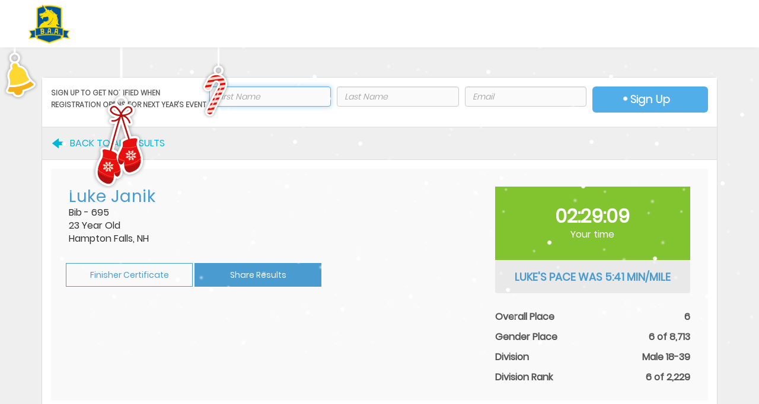

--- FILE ---
content_type: text/html; charset=utf-8
request_url: https://events.hakuapp.com/?registration_number=FD900C80F3
body_size: 21850
content:
<!DOCTYPE html>
<html lang="en">
<head>
  <meta charset="utf-8">
  <meta name="viewport" content="width=device-width, initial-scale=1">
  <meta name="description" content="Check out my results for Boston Marathon">

  <meta property="og:site_name" content="Boston Marathon"/>
  <meta property="og:title" content="Boston Marathon"/>
  <meta property="og:type" content="fitness.course"/>
  <meta property="og:description" content="Check out my results for Boston Marathon" />
  <meta property="og:locale" content="en_US" />
  <meta property="og:image" content="https://s3.amazonaws.com/hakuapps/prod/8ef6bc4ad7c287187fcfdef19c50bfe144a74b33.png?1598463683" />
  <meta property="fb:app_id" content="764086813707274" />
  <meta property="og:url" content="https://events.hakuapp.com/boston-marathon"/>
    <meta content="noindex, nofollow" name="robots" />

  <title>Boston Marathon</title>
    <link href="https://promotion-static.hakuapp.com/assets/favicon-a7a6209562cac12c79ec8b2c46c05f0d.png" rel="shortcut icon" type="image/png" />
  <meta content="authenticity_token" name="csrf-param" />
<meta content="RQlkj71RwZf6d4HUXcLq1ZGp+amyMABTuDmsQ0ajZIk=" name="csrf-token" />
  <link href="https://promotion-static.hakuapp.com/assets/event_themes-30f7204d334a86fde014b8cead3f9cb4.css" media="all" rel="stylesheet" type="text/css" />
    <link href="https://promotion-static.hakuapp.com/assets/SPO01-a0be4670d99a267c543d8c272715c3e7.css" media="all" rel="stylesheet" type="text/css" />
  <link href="https://promotion-static.hakuapp.com/assets/utilities/utilities-a97f5d8acf003d20ac50f07ae3d58798.css" media="all" rel="stylesheet" type="text/css" />
  <script src="https://promotion-static.hakuapp.com/assets/i18n/i18n-57a50cd20292b925289909d741322c40.js" type="text/javascript"></script>
<script src="https://promotion-static.hakuapp.com/assets/i18n/translations-d41aa48f47e7563d58aaee9bc4220709.js" type="text/javascript"></script>

<meta id="_i18n__locale" property="haku:i18n:_locale" />
<meta content="en" id="_i18n_available_locales" property="haku:i18n:available_locales" />
<meta content="en-US" id="_i18n_locale" property="haku:i18n:locale" />
<meta content="en" id="_i18n_base_locale" property="haku:i18n:base_locale" />
<meta content="en" id="_i18n_default_locale" property="haku:i18n:default_locale" />
<meta content="true" id="_i18n_is_default_locale" property="haku:i18n:is_default_locale" />

<script src="https://promotion-static.hakuapp.com/assets/i18n/setup_locale-014fc64b897820357be49bc54b5b75a8.js" type="text/javascript"></script>

  <script src="https://promotion-static.hakuapp.com/assets/event_public_page-16479741d7b4ca8ba2eeba31c7ebf2c4.js" type="text/javascript"></script>


    <script type="application/ld+json">
  { "@context": "http://schema.org",
    "@type": "Event",
    "name": "Boston Marathon",
    "location": {
      "@type": "Place",
      "name": "Boston Marathon Start Line",
      "address": {
        "@type": "PostalAddress",
        "streetAddress": "East Main Street",
        "addressLocality": "Hopkinton",
        "postalCode": "01748",
        "addressRegion": "MA",
        "addressCountry": "US"
      }
    },
    "startDate": "2020-09-05T04:01:00Z",
    "url": "https://events.hakuapp.com/boston-marathon",
    "description": "",
    "image": "https://s3.amazonaws.com/hakuapps/prod/8ef6bc4ad7c287187fcfdef19c50bfe144a74b33.png?1598463683"
  }
  </script>




  <script type="text/javascript">
var _gaq = _gaq || [];
_gaq.push(['_setAccount','UA-40433912-1']);
_gaq.push(['_setDomainName','auto']);
_gaq.push(['_trackPageview']);
(function() {
var ga = document.createElement('script'); ga.type = 'text/javascript'; ga.async = true;
ga.src = ('https:' == document.location.protocol ? 'https://ssl' : 'http://www') + '.google-analytics.com/ga.js';
var s = document.getElementsByTagName('script')[0]; s.parentNode.insertBefore(ga, s);
})();
</script>

  <link href="https://promotion-static.hakuapp.com/assets/utilities/utilities-a97f5d8acf003d20ac50f07ae3d58798.css" media="all" rel="stylesheet" type="text/css" />

  <meta content="USD" id="_i18n__currency_code" property="haku:i18n:_currency_code" />
<meta content="$" id="_i18n_currency_format_unit" property="haku:i18n:currency_format:unit" />
<meta content="%u%n" id="_i18n_currency_format_format" property="haku:i18n:currency_format:format" />

<script src="https://promotion-static.hakuapp.com/assets/i18n/setup_accounting-146e52b353fb865cd4424489bd2b5d7b.js" type="text/javascript"></script>

  <link href="https://promotion-static.hakuapp.com/stylesheets/intl-tel-input@21.2.8/intlTelInput.min.css" media="screen" rel="stylesheet" type="text/css" />
<script src="https://promotion-static.hakuapp.com/javascripts/intl-tel-input@21.2.8/intlTelInput.min.js" type="text/javascript"></script>
<script src="https://promotion-static.hakuapp.com/javascripts/intl-tel-input@21.2.8/utils.js" type="text/javascript"></script>
<script src="https://promotion-static.hakuapp.com/assets/intl_tel_input/intl_tel_input-6031adb72c60746728c4497b8a5e01d4.js" type="text/javascript"></script>


<meta content="{&quot;ad&quot;:{&quot;iso2&quot;:&quot;ad&quot;,&quot;name&quot;:&quot;Andorra&quot;,&quot;national_prefix&quot;:&quot;None&quot;,&quot;translations&quot;:{}},&quot;ae&quot;:{&quot;iso2&quot;:&quot;ae&quot;,&quot;name&quot;:&quot;United Arab Emirates&quot;,&quot;national_prefix&quot;:&quot;0&quot;,&quot;translations&quot;:{}},&quot;af&quot;:{&quot;iso2&quot;:&quot;af&quot;,&quot;name&quot;:&quot;Afghanistan&quot;,&quot;national_prefix&quot;:&quot;0&quot;,&quot;translations&quot;:{}},&quot;ag&quot;:{&quot;iso2&quot;:&quot;ag&quot;,&quot;name&quot;:&quot;Antigua and Barbuda&quot;,&quot;national_prefix&quot;:&quot;1&quot;,&quot;translations&quot;:{}},&quot;ai&quot;:{&quot;iso2&quot;:&quot;ai&quot;,&quot;name&quot;:&quot;Anguilla&quot;,&quot;national_prefix&quot;:&quot;1&quot;,&quot;translations&quot;:{}},&quot;al&quot;:{&quot;iso2&quot;:&quot;al&quot;,&quot;name&quot;:&quot;Albania&quot;,&quot;national_prefix&quot;:&quot;0&quot;,&quot;translations&quot;:{}},&quot;am&quot;:{&quot;iso2&quot;:&quot;am&quot;,&quot;name&quot;:&quot;Armenia&quot;,&quot;national_prefix&quot;:&quot;8&quot;,&quot;translations&quot;:{}},&quot;ao&quot;:{&quot;iso2&quot;:&quot;ao&quot;,&quot;name&quot;:&quot;Angola&quot;,&quot;national_prefix&quot;:&quot;0&quot;,&quot;translations&quot;:{}},&quot;aq&quot;:{&quot;iso2&quot;:&quot;aq&quot;,&quot;name&quot;:&quot;Antarctica&quot;,&quot;national_prefix&quot;:&quot;&quot;,&quot;translations&quot;:{}},&quot;ar&quot;:{&quot;iso2&quot;:&quot;ar&quot;,&quot;name&quot;:&quot;Argentina&quot;,&quot;national_prefix&quot;:&quot;0&quot;,&quot;translations&quot;:{}},&quot;as&quot;:{&quot;iso2&quot;:&quot;as&quot;,&quot;name&quot;:&quot;American Samoa&quot;,&quot;national_prefix&quot;:&quot;1&quot;,&quot;translations&quot;:{}},&quot;at&quot;:{&quot;iso2&quot;:&quot;at&quot;,&quot;name&quot;:&quot;Austria&quot;,&quot;national_prefix&quot;:&quot;0&quot;,&quot;translations&quot;:{}},&quot;au&quot;:{&quot;iso2&quot;:&quot;au&quot;,&quot;name&quot;:&quot;Australia&quot;,&quot;national_prefix&quot;:&quot;0&quot;,&quot;translations&quot;:{}},&quot;aw&quot;:{&quot;iso2&quot;:&quot;aw&quot;,&quot;name&quot;:&quot;Aruba&quot;,&quot;national_prefix&quot;:&quot;None&quot;,&quot;translations&quot;:{}},&quot;ax&quot;:{&quot;iso2&quot;:&quot;ax&quot;,&quot;name&quot;:&quot;\u00c5land Islands&quot;,&quot;national_prefix&quot;:&quot;&quot;,&quot;translations&quot;:{}},&quot;az&quot;:{&quot;iso2&quot;:&quot;az&quot;,&quot;name&quot;:&quot;Azerbaijan&quot;,&quot;national_prefix&quot;:&quot;8&quot;,&quot;translations&quot;:{}},&quot;ba&quot;:{&quot;iso2&quot;:&quot;ba&quot;,&quot;name&quot;:&quot;Bosnia and Herzegovina&quot;,&quot;national_prefix&quot;:&quot;0&quot;,&quot;translations&quot;:{}},&quot;bb&quot;:{&quot;iso2&quot;:&quot;bb&quot;,&quot;name&quot;:&quot;Barbados&quot;,&quot;national_prefix&quot;:&quot;1&quot;,&quot;translations&quot;:{}},&quot;bd&quot;:{&quot;iso2&quot;:&quot;bd&quot;,&quot;name&quot;:&quot;Bangladesh&quot;,&quot;national_prefix&quot;:&quot;0&quot;,&quot;translations&quot;:{}},&quot;be&quot;:{&quot;iso2&quot;:&quot;be&quot;,&quot;name&quot;:&quot;Belgium&quot;,&quot;national_prefix&quot;:&quot;0&quot;,&quot;translations&quot;:{}},&quot;bf&quot;:{&quot;iso2&quot;:&quot;bf&quot;,&quot;name&quot;:&quot;Burkina Faso&quot;,&quot;national_prefix&quot;:&quot;None&quot;,&quot;translations&quot;:{}},&quot;bg&quot;:{&quot;iso2&quot;:&quot;bg&quot;,&quot;name&quot;:&quot;Bulgaria&quot;,&quot;national_prefix&quot;:&quot;0&quot;,&quot;translations&quot;:{}},&quot;bh&quot;:{&quot;iso2&quot;:&quot;bh&quot;,&quot;name&quot;:&quot;Bahrain&quot;,&quot;national_prefix&quot;:&quot;None&quot;,&quot;translations&quot;:{}},&quot;bi&quot;:{&quot;iso2&quot;:&quot;bi&quot;,&quot;name&quot;:&quot;Burundi&quot;,&quot;national_prefix&quot;:&quot;None&quot;,&quot;translations&quot;:{}},&quot;bj&quot;:{&quot;iso2&quot;:&quot;bj&quot;,&quot;name&quot;:&quot;Benin&quot;,&quot;national_prefix&quot;:&quot;None&quot;,&quot;translations&quot;:{}},&quot;bl&quot;:{&quot;iso2&quot;:&quot;bl&quot;,&quot;name&quot;:&quot;Saint Barth\u00e9lemy&quot;,&quot;national_prefix&quot;:&quot;&quot;,&quot;translations&quot;:{}},&quot;bm&quot;:{&quot;iso2&quot;:&quot;bm&quot;,&quot;name&quot;:&quot;Bermuda&quot;,&quot;national_prefix&quot;:&quot;1&quot;,&quot;translations&quot;:{}},&quot;bn&quot;:{&quot;iso2&quot;:&quot;bn&quot;,&quot;name&quot;:&quot;Brunei Darussalam&quot;,&quot;national_prefix&quot;:&quot;0&quot;,&quot;translations&quot;:{}},&quot;bo&quot;:{&quot;iso2&quot;:&quot;bo&quot;,&quot;name&quot;:&quot;Bolivia (Plurinational State of)&quot;,&quot;national_prefix&quot;:&quot;010&quot;,&quot;translations&quot;:{}},&quot;bq&quot;:{&quot;iso2&quot;:&quot;bq&quot;,&quot;name&quot;:&quot;Bonaire, Sint Eustatius and Saba&quot;,&quot;national_prefix&quot;:&quot;0&quot;,&quot;translations&quot;:{}},&quot;br&quot;:{&quot;iso2&quot;:&quot;br&quot;,&quot;name&quot;:&quot;Brazil&quot;,&quot;national_prefix&quot;:&quot;014&quot;,&quot;translations&quot;:{}},&quot;bs&quot;:{&quot;iso2&quot;:&quot;bs&quot;,&quot;name&quot;:&quot;Bahamas&quot;,&quot;national_prefix&quot;:&quot;1&quot;,&quot;translations&quot;:{}},&quot;bt&quot;:{&quot;iso2&quot;:&quot;bt&quot;,&quot;name&quot;:&quot;Bhutan&quot;,&quot;national_prefix&quot;:&quot;None&quot;,&quot;translations&quot;:{}},&quot;bv&quot;:{&quot;iso2&quot;:&quot;bv&quot;,&quot;name&quot;:&quot;Bouvet Island&quot;,&quot;national_prefix&quot;:&quot;&quot;,&quot;translations&quot;:{}},&quot;bw&quot;:{&quot;iso2&quot;:&quot;bw&quot;,&quot;name&quot;:&quot;Botswana&quot;,&quot;national_prefix&quot;:&quot;None&quot;,&quot;translations&quot;:{}},&quot;by&quot;:{&quot;iso2&quot;:&quot;by&quot;,&quot;name&quot;:&quot;Belarus&quot;,&quot;national_prefix&quot;:&quot;8&quot;,&quot;translations&quot;:{}},&quot;bz&quot;:{&quot;iso2&quot;:&quot;bz&quot;,&quot;name&quot;:&quot;Belize&quot;,&quot;national_prefix&quot;:&quot;0&quot;,&quot;translations&quot;:{}},&quot;ca&quot;:{&quot;iso2&quot;:&quot;ca&quot;,&quot;name&quot;:&quot;Canada&quot;,&quot;national_prefix&quot;:&quot;1&quot;,&quot;translations&quot;:{}},&quot;cc&quot;:{&quot;iso2&quot;:&quot;cc&quot;,&quot;name&quot;:&quot;Cocos (Keeling) Islands&quot;,&quot;national_prefix&quot;:&quot;0&quot;,&quot;translations&quot;:{}},&quot;cd&quot;:{&quot;iso2&quot;:&quot;cd&quot;,&quot;name&quot;:&quot;Congo (Democratic Republic of the)&quot;,&quot;national_prefix&quot;:&quot;None&quot;,&quot;translations&quot;:{}},&quot;cf&quot;:{&quot;iso2&quot;:&quot;cf&quot;,&quot;name&quot;:&quot;Central African Republic&quot;,&quot;national_prefix&quot;:&quot;None&quot;,&quot;translations&quot;:{}},&quot;cg&quot;:{&quot;iso2&quot;:&quot;cg&quot;,&quot;name&quot;:&quot;Congo&quot;,&quot;national_prefix&quot;:&quot;None&quot;,&quot;translations&quot;:{}},&quot;ch&quot;:{&quot;iso2&quot;:&quot;ch&quot;,&quot;name&quot;:&quot;Switzerland&quot;,&quot;national_prefix&quot;:&quot;0&quot;,&quot;translations&quot;:{}},&quot;ci&quot;:{&quot;iso2&quot;:&quot;ci&quot;,&quot;name&quot;:&quot;C\u00f4te d&#x27;Ivoire&quot;,&quot;national_prefix&quot;:&quot;0&quot;,&quot;translations&quot;:{}},&quot;ck&quot;:{&quot;iso2&quot;:&quot;ck&quot;,&quot;name&quot;:&quot;Cook Islands&quot;,&quot;national_prefix&quot;:&quot;00&quot;,&quot;translations&quot;:{}},&quot;cl&quot;:{&quot;iso2&quot;:&quot;cl&quot;,&quot;name&quot;:&quot;Chile&quot;,&quot;national_prefix&quot;:&quot;0&quot;,&quot;translations&quot;:{}},&quot;cm&quot;:{&quot;iso2&quot;:&quot;cm&quot;,&quot;name&quot;:&quot;Cameroon&quot;,&quot;national_prefix&quot;:&quot;None&quot;,&quot;translations&quot;:{}},&quot;cn&quot;:{&quot;iso2&quot;:&quot;cn&quot;,&quot;name&quot;:&quot;China&quot;,&quot;national_prefix&quot;:&quot;0&quot;,&quot;translations&quot;:{}},&quot;co&quot;:{&quot;iso2&quot;:&quot;co&quot;,&quot;name&quot;:&quot;Colombia&quot;,&quot;national_prefix&quot;:&quot;05&quot;,&quot;translations&quot;:{}},&quot;cr&quot;:{&quot;iso2&quot;:&quot;cr&quot;,&quot;name&quot;:&quot;Costa Rica&quot;,&quot;national_prefix&quot;:&quot;None&quot;,&quot;translations&quot;:{}},&quot;cu&quot;:{&quot;iso2&quot;:&quot;cu&quot;,&quot;name&quot;:&quot;Cuba&quot;,&quot;national_prefix&quot;:&quot;0&quot;,&quot;translations&quot;:{}},&quot;cv&quot;:{&quot;iso2&quot;:&quot;cv&quot;,&quot;name&quot;:&quot;Cabo Verde&quot;,&quot;national_prefix&quot;:&quot;None&quot;,&quot;translations&quot;:{}},&quot;cw&quot;:{&quot;iso2&quot;:&quot;cw&quot;,&quot;name&quot;:&quot;Cura\u00e7ao&quot;,&quot;national_prefix&quot;:&quot;0&quot;,&quot;translations&quot;:{}},&quot;cx&quot;:{&quot;iso2&quot;:&quot;cx&quot;,&quot;name&quot;:&quot;Christmas Island&quot;,&quot;national_prefix&quot;:&quot;0&quot;,&quot;translations&quot;:{}},&quot;cy&quot;:{&quot;iso2&quot;:&quot;cy&quot;,&quot;name&quot;:&quot;Cyprus&quot;,&quot;national_prefix&quot;:&quot;None&quot;,&quot;translations&quot;:{}},&quot;cz&quot;:{&quot;iso2&quot;:&quot;cz&quot;,&quot;name&quot;:&quot;Czechia&quot;,&quot;national_prefix&quot;:&quot;None&quot;,&quot;translations&quot;:{}},&quot;de&quot;:{&quot;iso2&quot;:&quot;de&quot;,&quot;name&quot;:&quot;Germany&quot;,&quot;national_prefix&quot;:&quot;0&quot;,&quot;translations&quot;:{}},&quot;dj&quot;:{&quot;iso2&quot;:&quot;dj&quot;,&quot;name&quot;:&quot;Djibouti&quot;,&quot;national_prefix&quot;:&quot;None&quot;,&quot;translations&quot;:{}},&quot;dk&quot;:{&quot;iso2&quot;:&quot;dk&quot;,&quot;name&quot;:&quot;Denmark&quot;,&quot;national_prefix&quot;:&quot;None&quot;,&quot;translations&quot;:{}},&quot;dm&quot;:{&quot;iso2&quot;:&quot;dm&quot;,&quot;name&quot;:&quot;Dominica&quot;,&quot;national_prefix&quot;:&quot;1&quot;,&quot;translations&quot;:{}},&quot;do&quot;:{&quot;iso2&quot;:&quot;do&quot;,&quot;name&quot;:&quot;Dominican Republic&quot;,&quot;national_prefix&quot;:&quot;1&quot;,&quot;translations&quot;:{}},&quot;dz&quot;:{&quot;iso2&quot;:&quot;dz&quot;,&quot;name&quot;:&quot;Algeria&quot;,&quot;national_prefix&quot;:&quot;7&quot;,&quot;translations&quot;:{}},&quot;ec&quot;:{&quot;iso2&quot;:&quot;ec&quot;,&quot;name&quot;:&quot;Ecuador&quot;,&quot;national_prefix&quot;:&quot;0&quot;,&quot;translations&quot;:{}},&quot;ee&quot;:{&quot;iso2&quot;:&quot;ee&quot;,&quot;name&quot;:&quot;Estonia&quot;,&quot;national_prefix&quot;:&quot;None&quot;,&quot;translations&quot;:{}},&quot;eg&quot;:{&quot;iso2&quot;:&quot;eg&quot;,&quot;name&quot;:&quot;Egypt&quot;,&quot;national_prefix&quot;:&quot;0&quot;,&quot;translations&quot;:{}},&quot;eh&quot;:{&quot;iso2&quot;:&quot;eh&quot;,&quot;name&quot;:&quot;Western Sahara&quot;,&quot;national_prefix&quot;:&quot;&quot;,&quot;translations&quot;:{}},&quot;er&quot;:{&quot;iso2&quot;:&quot;er&quot;,&quot;name&quot;:&quot;Eritrea&quot;,&quot;national_prefix&quot;:&quot;0&quot;,&quot;translations&quot;:{}},&quot;es&quot;:{&quot;iso2&quot;:&quot;es&quot;,&quot;name&quot;:&quot;Spain&quot;,&quot;national_prefix&quot;:&quot;None&quot;,&quot;translations&quot;:{}},&quot;et&quot;:{&quot;iso2&quot;:&quot;et&quot;,&quot;name&quot;:&quot;Ethiopia&quot;,&quot;national_prefix&quot;:&quot;0&quot;,&quot;translations&quot;:{}},&quot;fi&quot;:{&quot;iso2&quot;:&quot;fi&quot;,&quot;name&quot;:&quot;Finland&quot;,&quot;national_prefix&quot;:&quot;0&quot;,&quot;translations&quot;:{}},&quot;fj&quot;:{&quot;iso2&quot;:&quot;fj&quot;,&quot;name&quot;:&quot;Fiji&quot;,&quot;national_prefix&quot;:&quot;None&quot;,&quot;translations&quot;:{}},&quot;fk&quot;:{&quot;iso2&quot;:&quot;fk&quot;,&quot;name&quot;:&quot;Falkland Islands (Malvinas)&quot;,&quot;national_prefix&quot;:&quot;None&quot;,&quot;translations&quot;:{}},&quot;fm&quot;:{&quot;iso2&quot;:&quot;fm&quot;,&quot;name&quot;:&quot;Micronesia (Federated States of)&quot;,&quot;national_prefix&quot;:&quot;1&quot;,&quot;translations&quot;:{}},&quot;fo&quot;:{&quot;iso2&quot;:&quot;fo&quot;,&quot;name&quot;:&quot;Faroe Islands&quot;,&quot;national_prefix&quot;:&quot;None&quot;,&quot;translations&quot;:{}},&quot;fr&quot;:{&quot;iso2&quot;:&quot;fr&quot;,&quot;name&quot;:&quot;France&quot;,&quot;national_prefix&quot;:&quot;0&quot;,&quot;translations&quot;:{}},&quot;ga&quot;:{&quot;iso2&quot;:&quot;ga&quot;,&quot;name&quot;:&quot;Gabon&quot;,&quot;national_prefix&quot;:&quot;None&quot;,&quot;translations&quot;:{}},&quot;gb&quot;:{&quot;iso2&quot;:&quot;gb&quot;,&quot;name&quot;:&quot;United Kingdom of Great Britain and Northern Ireland&quot;,&quot;national_prefix&quot;:&quot;0&quot;,&quot;translations&quot;:{}},&quot;gd&quot;:{&quot;iso2&quot;:&quot;gd&quot;,&quot;name&quot;:&quot;Grenada&quot;,&quot;national_prefix&quot;:&quot;1&quot;,&quot;translations&quot;:{}},&quot;ge&quot;:{&quot;iso2&quot;:&quot;ge&quot;,&quot;name&quot;:&quot;Georgia&quot;,&quot;national_prefix&quot;:&quot;8*&quot;,&quot;translations&quot;:{}},&quot;gf&quot;:{&quot;iso2&quot;:&quot;gf&quot;,&quot;name&quot;:&quot;French Guiana&quot;,&quot;national_prefix&quot;:&quot;None&quot;,&quot;translations&quot;:{}},&quot;gg&quot;:{&quot;iso2&quot;:&quot;gg&quot;,&quot;name&quot;:&quot;Guernsey&quot;,&quot;national_prefix&quot;:&quot;&quot;,&quot;translations&quot;:{}},&quot;gh&quot;:{&quot;iso2&quot;:&quot;gh&quot;,&quot;name&quot;:&quot;Ghana&quot;,&quot;national_prefix&quot;:&quot;None&quot;,&quot;translations&quot;:{}},&quot;gi&quot;:{&quot;iso2&quot;:&quot;gi&quot;,&quot;name&quot;:&quot;Gibraltar&quot;,&quot;national_prefix&quot;:&quot;None&quot;,&quot;translations&quot;:{}},&quot;gl&quot;:{&quot;iso2&quot;:&quot;gl&quot;,&quot;name&quot;:&quot;Greenland&quot;,&quot;national_prefix&quot;:&quot;None&quot;,&quot;translations&quot;:{}},&quot;gm&quot;:{&quot;iso2&quot;:&quot;gm&quot;,&quot;name&quot;:&quot;Gambia&quot;,&quot;national_prefix&quot;:&quot;None&quot;,&quot;translations&quot;:{}},&quot;gn&quot;:{&quot;iso2&quot;:&quot;gn&quot;,&quot;name&quot;:&quot;Guinea&quot;,&quot;national_prefix&quot;:&quot;None&quot;,&quot;translations&quot;:{}},&quot;gp&quot;:{&quot;iso2&quot;:&quot;gp&quot;,&quot;name&quot;:&quot;Guadeloupe&quot;,&quot;national_prefix&quot;:&quot;None&quot;,&quot;translations&quot;:{}},&quot;gq&quot;:{&quot;iso2&quot;:&quot;gq&quot;,&quot;name&quot;:&quot;Equatorial Guinea&quot;,&quot;national_prefix&quot;:&quot;None&quot;,&quot;translations&quot;:{}},&quot;gr&quot;:{&quot;iso2&quot;:&quot;gr&quot;,&quot;name&quot;:&quot;Greece&quot;,&quot;national_prefix&quot;:&quot;None&quot;,&quot;translations&quot;:{}},&quot;gs&quot;:{&quot;iso2&quot;:&quot;gs&quot;,&quot;name&quot;:&quot;South Georgia and the South Sandwich Islands&quot;,&quot;national_prefix&quot;:&quot;&quot;,&quot;translations&quot;:{}},&quot;gt&quot;:{&quot;iso2&quot;:&quot;gt&quot;,&quot;name&quot;:&quot;Guatemala&quot;,&quot;national_prefix&quot;:&quot;None&quot;,&quot;translations&quot;:{}},&quot;gu&quot;:{&quot;iso2&quot;:&quot;gu&quot;,&quot;name&quot;:&quot;Guam&quot;,&quot;national_prefix&quot;:&quot;1&quot;,&quot;translations&quot;:{}},&quot;gw&quot;:{&quot;iso2&quot;:&quot;gw&quot;,&quot;name&quot;:&quot;Guinea-Bissau&quot;,&quot;national_prefix&quot;:&quot;None&quot;,&quot;translations&quot;:{}},&quot;gy&quot;:{&quot;iso2&quot;:&quot;gy&quot;,&quot;name&quot;:&quot;Guyana&quot;,&quot;national_prefix&quot;:&quot;None&quot;,&quot;translations&quot;:{}},&quot;hk&quot;:{&quot;iso2&quot;:&quot;hk&quot;,&quot;name&quot;:&quot;Hong Kong&quot;,&quot;national_prefix&quot;:&quot;None&quot;,&quot;translations&quot;:{}},&quot;hm&quot;:{&quot;iso2&quot;:&quot;hm&quot;,&quot;name&quot;:&quot;Heard Island and McDonald Islands&quot;,&quot;national_prefix&quot;:&quot;&quot;,&quot;translations&quot;:{}},&quot;hn&quot;:{&quot;iso2&quot;:&quot;hn&quot;,&quot;name&quot;:&quot;Honduras&quot;,&quot;national_prefix&quot;:&quot;None&quot;,&quot;translations&quot;:{}},&quot;hr&quot;:{&quot;iso2&quot;:&quot;hr&quot;,&quot;name&quot;:&quot;Croatia&quot;,&quot;national_prefix&quot;:&quot;0&quot;,&quot;translations&quot;:{}},&quot;ht&quot;:{&quot;iso2&quot;:&quot;ht&quot;,&quot;name&quot;:&quot;Haiti&quot;,&quot;national_prefix&quot;:&quot;None&quot;,&quot;translations&quot;:{}},&quot;hu&quot;:{&quot;iso2&quot;:&quot;hu&quot;,&quot;name&quot;:&quot;Hungary&quot;,&quot;national_prefix&quot;:&quot;06&quot;,&quot;translations&quot;:{}},&quot;id&quot;:{&quot;iso2&quot;:&quot;id&quot;,&quot;name&quot;:&quot;Indonesia&quot;,&quot;national_prefix&quot;:&quot;0&quot;,&quot;translations&quot;:{}},&quot;ie&quot;:{&quot;iso2&quot;:&quot;ie&quot;,&quot;name&quot;:&quot;Ireland&quot;,&quot;national_prefix&quot;:&quot;0&quot;,&quot;translations&quot;:{}},&quot;il&quot;:{&quot;iso2&quot;:&quot;il&quot;,&quot;name&quot;:&quot;Israel&quot;,&quot;national_prefix&quot;:&quot;0&quot;,&quot;translations&quot;:{}},&quot;im&quot;:{&quot;iso2&quot;:&quot;im&quot;,&quot;name&quot;:&quot;Isle of Man&quot;,&quot;national_prefix&quot;:&quot;&quot;,&quot;translations&quot;:{}},&quot;in&quot;:{&quot;iso2&quot;:&quot;in&quot;,&quot;name&quot;:&quot;India&quot;,&quot;national_prefix&quot;:&quot;0&quot;,&quot;translations&quot;:{}},&quot;io&quot;:{&quot;iso2&quot;:&quot;io&quot;,&quot;name&quot;:&quot;British Indian Ocean Territory&quot;,&quot;national_prefix&quot;:&quot;&quot;,&quot;translations&quot;:{}},&quot;iq&quot;:{&quot;iso2&quot;:&quot;iq&quot;,&quot;name&quot;:&quot;Iraq&quot;,&quot;national_prefix&quot;:&quot;None&quot;,&quot;translations&quot;:{}},&quot;ir&quot;:{&quot;iso2&quot;:&quot;ir&quot;,&quot;name&quot;:&quot;Iran (Islamic Republic of)&quot;,&quot;national_prefix&quot;:&quot;0&quot;,&quot;translations&quot;:{}},&quot;is&quot;:{&quot;iso2&quot;:&quot;is&quot;,&quot;name&quot;:&quot;Iceland&quot;,&quot;national_prefix&quot;:&quot;0&quot;,&quot;translations&quot;:{}},&quot;it&quot;:{&quot;iso2&quot;:&quot;it&quot;,&quot;name&quot;:&quot;Italy&quot;,&quot;national_prefix&quot;:&quot;None&quot;,&quot;translations&quot;:{}},&quot;je&quot;:{&quot;iso2&quot;:&quot;je&quot;,&quot;name&quot;:&quot;Jersey&quot;,&quot;national_prefix&quot;:&quot;&quot;,&quot;translations&quot;:{}},&quot;jm&quot;:{&quot;iso2&quot;:&quot;jm&quot;,&quot;name&quot;:&quot;Jamaica&quot;,&quot;national_prefix&quot;:&quot;1&quot;,&quot;translations&quot;:{}},&quot;jo&quot;:{&quot;iso2&quot;:&quot;jo&quot;,&quot;name&quot;:&quot;Jordan&quot;,&quot;national_prefix&quot;:&quot;0&quot;,&quot;translations&quot;:{}},&quot;jp&quot;:{&quot;iso2&quot;:&quot;jp&quot;,&quot;name&quot;:&quot;Japan&quot;,&quot;national_prefix&quot;:&quot;0&quot;,&quot;translations&quot;:{}},&quot;ke&quot;:{&quot;iso2&quot;:&quot;ke&quot;,&quot;name&quot;:&quot;Kenya&quot;,&quot;national_prefix&quot;:&quot;0&quot;,&quot;translations&quot;:{}},&quot;kg&quot;:{&quot;iso2&quot;:&quot;kg&quot;,&quot;name&quot;:&quot;Kyrgyzstan&quot;,&quot;national_prefix&quot;:&quot;0&quot;,&quot;translations&quot;:{}},&quot;kh&quot;:{&quot;iso2&quot;:&quot;kh&quot;,&quot;name&quot;:&quot;Cambodia&quot;,&quot;national_prefix&quot;:&quot;0&quot;,&quot;translations&quot;:{}},&quot;ki&quot;:{&quot;iso2&quot;:&quot;ki&quot;,&quot;name&quot;:&quot;Kiribati&quot;,&quot;national_prefix&quot;:&quot;None&quot;,&quot;translations&quot;:{}},&quot;km&quot;:{&quot;iso2&quot;:&quot;km&quot;,&quot;name&quot;:&quot;Comoros&quot;,&quot;national_prefix&quot;:&quot;None&quot;,&quot;translations&quot;:{}},&quot;kn&quot;:{&quot;iso2&quot;:&quot;kn&quot;,&quot;name&quot;:&quot;Saint Kitts and Nevis&quot;,&quot;national_prefix&quot;:&quot;1&quot;,&quot;translations&quot;:{}},&quot;kp&quot;:{&quot;iso2&quot;:&quot;kp&quot;,&quot;name&quot;:&quot;Korea (Democratic People&#x27;s Republic of)&quot;,&quot;national_prefix&quot;:&quot;0&quot;,&quot;translations&quot;:{}},&quot;kr&quot;:{&quot;iso2&quot;:&quot;kr&quot;,&quot;name&quot;:&quot;Korea (Republic of)&quot;,&quot;national_prefix&quot;:&quot;0&quot;,&quot;translations&quot;:{}},&quot;kw&quot;:{&quot;iso2&quot;:&quot;kw&quot;,&quot;name&quot;:&quot;Kuwait&quot;,&quot;national_prefix&quot;:&quot;None&quot;,&quot;translations&quot;:{}},&quot;ky&quot;:{&quot;iso2&quot;:&quot;ky&quot;,&quot;name&quot;:&quot;Cayman Islands&quot;,&quot;national_prefix&quot;:&quot;1&quot;,&quot;translations&quot;:{}},&quot;kz&quot;:{&quot;iso2&quot;:&quot;kz&quot;,&quot;name&quot;:&quot;Kazakhstan&quot;,&quot;national_prefix&quot;:&quot;8&quot;,&quot;translations&quot;:{}},&quot;la&quot;:{&quot;iso2&quot;:&quot;la&quot;,&quot;name&quot;:&quot;Lao People&#x27;s Democratic Republic&quot;,&quot;national_prefix&quot;:&quot;0&quot;,&quot;translations&quot;:{}},&quot;lb&quot;:{&quot;iso2&quot;:&quot;lb&quot;,&quot;name&quot;:&quot;Lebanon&quot;,&quot;national_prefix&quot;:&quot;0&quot;,&quot;translations&quot;:{}},&quot;lc&quot;:{&quot;iso2&quot;:&quot;lc&quot;,&quot;name&quot;:&quot;Saint Lucia&quot;,&quot;national_prefix&quot;:&quot;1&quot;,&quot;translations&quot;:{}},&quot;li&quot;:{&quot;iso2&quot;:&quot;li&quot;,&quot;name&quot;:&quot;Liechtenstein&quot;,&quot;national_prefix&quot;:&quot;None&quot;,&quot;translations&quot;:{}},&quot;lk&quot;:{&quot;iso2&quot;:&quot;lk&quot;,&quot;name&quot;:&quot;Sri Lanka&quot;,&quot;national_prefix&quot;:&quot;0&quot;,&quot;translations&quot;:{}},&quot;lr&quot;:{&quot;iso2&quot;:&quot;lr&quot;,&quot;name&quot;:&quot;Liberia&quot;,&quot;national_prefix&quot;:&quot;22&quot;,&quot;translations&quot;:{}},&quot;ls&quot;:{&quot;iso2&quot;:&quot;ls&quot;,&quot;name&quot;:&quot;Lesotho&quot;,&quot;national_prefix&quot;:&quot;None&quot;,&quot;translations&quot;:{}},&quot;lt&quot;:{&quot;iso2&quot;:&quot;lt&quot;,&quot;name&quot;:&quot;Lithuania&quot;,&quot;national_prefix&quot;:&quot;8&quot;,&quot;translations&quot;:{}},&quot;lu&quot;:{&quot;iso2&quot;:&quot;lu&quot;,&quot;name&quot;:&quot;Luxembourg&quot;,&quot;national_prefix&quot;:&quot;None&quot;,&quot;translations&quot;:{}},&quot;lv&quot;:{&quot;iso2&quot;:&quot;lv&quot;,&quot;name&quot;:&quot;Latvia&quot;,&quot;national_prefix&quot;:&quot;8&quot;,&quot;translations&quot;:{}},&quot;ly&quot;:{&quot;iso2&quot;:&quot;ly&quot;,&quot;name&quot;:&quot;Libya&quot;,&quot;national_prefix&quot;:&quot;0&quot;,&quot;translations&quot;:{}},&quot;ma&quot;:{&quot;iso2&quot;:&quot;ma&quot;,&quot;name&quot;:&quot;Morocco&quot;,&quot;national_prefix&quot;:&quot;0&quot;,&quot;translations&quot;:{}},&quot;mc&quot;:{&quot;iso2&quot;:&quot;mc&quot;,&quot;name&quot;:&quot;Monaco&quot;,&quot;national_prefix&quot;:&quot;0&quot;,&quot;translations&quot;:{}},&quot;md&quot;:{&quot;iso2&quot;:&quot;md&quot;,&quot;name&quot;:&quot;Moldova (Republic of)&quot;,&quot;national_prefix&quot;:&quot;0&quot;,&quot;translations&quot;:{}},&quot;me&quot;:{&quot;iso2&quot;:&quot;me&quot;,&quot;name&quot;:&quot;Montenegro&quot;,&quot;national_prefix&quot;:&quot;0&quot;,&quot;translations&quot;:{}},&quot;mf&quot;:{&quot;iso2&quot;:&quot;mf&quot;,&quot;name&quot;:&quot;Saint Martin (French part)&quot;,&quot;national_prefix&quot;:&quot;&quot;,&quot;translations&quot;:{}},&quot;mg&quot;:{&quot;iso2&quot;:&quot;mg&quot;,&quot;name&quot;:&quot;Madagascar&quot;,&quot;national_prefix&quot;:&quot;None&quot;,&quot;translations&quot;:{}},&quot;mh&quot;:{&quot;iso2&quot;:&quot;mh&quot;,&quot;name&quot;:&quot;Marshall Islands&quot;,&quot;national_prefix&quot;:&quot;1&quot;,&quot;translations&quot;:{}},&quot;mk&quot;:{&quot;iso2&quot;:&quot;mk&quot;,&quot;name&quot;:&quot;North Macedonia&quot;,&quot;national_prefix&quot;:&quot;0&quot;,&quot;translations&quot;:{}},&quot;ml&quot;:{&quot;iso2&quot;:&quot;ml&quot;,&quot;name&quot;:&quot;Mali&quot;,&quot;national_prefix&quot;:&quot;0&quot;,&quot;translations&quot;:{}},&quot;mm&quot;:{&quot;iso2&quot;:&quot;mm&quot;,&quot;name&quot;:&quot;Myanmar&quot;,&quot;national_prefix&quot;:&quot;None&quot;,&quot;translations&quot;:{}},&quot;mn&quot;:{&quot;iso2&quot;:&quot;mn&quot;,&quot;name&quot;:&quot;Mongolia&quot;,&quot;national_prefix&quot;:&quot;0&quot;,&quot;translations&quot;:{}},&quot;mo&quot;:{&quot;iso2&quot;:&quot;mo&quot;,&quot;name&quot;:&quot;Macao&quot;,&quot;national_prefix&quot;:&quot;0&quot;,&quot;translations&quot;:{}},&quot;mp&quot;:{&quot;iso2&quot;:&quot;mp&quot;,&quot;name&quot;:&quot;Northern Mariana Islands&quot;,&quot;national_prefix&quot;:&quot;1&quot;,&quot;translations&quot;:{}},&quot;mq&quot;:{&quot;iso2&quot;:&quot;mq&quot;,&quot;name&quot;:&quot;Martinique&quot;,&quot;national_prefix&quot;:&quot;None&quot;,&quot;translations&quot;:{}},&quot;mr&quot;:{&quot;iso2&quot;:&quot;mr&quot;,&quot;name&quot;:&quot;Mauritania&quot;,&quot;national_prefix&quot;:&quot;0&quot;,&quot;translations&quot;:{}},&quot;ms&quot;:{&quot;iso2&quot;:&quot;ms&quot;,&quot;name&quot;:&quot;Montserrat&quot;,&quot;national_prefix&quot;:&quot;1&quot;,&quot;translations&quot;:{}},&quot;mt&quot;:{&quot;iso2&quot;:&quot;mt&quot;,&quot;name&quot;:&quot;Malta&quot;,&quot;national_prefix&quot;:&quot;21&quot;,&quot;translations&quot;:{}},&quot;mu&quot;:{&quot;iso2&quot;:&quot;mu&quot;,&quot;name&quot;:&quot;Mauritius&quot;,&quot;national_prefix&quot;:&quot;None&quot;,&quot;translations&quot;:{}},&quot;mv&quot;:{&quot;iso2&quot;:&quot;mv&quot;,&quot;name&quot;:&quot;Maldives&quot;,&quot;national_prefix&quot;:&quot;None&quot;,&quot;translations&quot;:{}},&quot;mw&quot;:{&quot;iso2&quot;:&quot;mw&quot;,&quot;name&quot;:&quot;Malawi&quot;,&quot;national_prefix&quot;:&quot;None&quot;,&quot;translations&quot;:{}},&quot;mx&quot;:{&quot;iso2&quot;:&quot;mx&quot;,&quot;name&quot;:&quot;Mexico&quot;,&quot;national_prefix&quot;:&quot;01&quot;,&quot;translations&quot;:{}},&quot;my&quot;:{&quot;iso2&quot;:&quot;my&quot;,&quot;name&quot;:&quot;Malaysia&quot;,&quot;national_prefix&quot;:&quot;0&quot;,&quot;translations&quot;:{}},&quot;mz&quot;:{&quot;iso2&quot;:&quot;mz&quot;,&quot;name&quot;:&quot;Mozambique&quot;,&quot;national_prefix&quot;:&quot;0&quot;,&quot;translations&quot;:{}},&quot;na&quot;:{&quot;iso2&quot;:&quot;na&quot;,&quot;name&quot;:&quot;Namibia&quot;,&quot;national_prefix&quot;:&quot;0&quot;,&quot;translations&quot;:{}},&quot;nc&quot;:{&quot;iso2&quot;:&quot;nc&quot;,&quot;name&quot;:&quot;New Caledonia&quot;,&quot;national_prefix&quot;:&quot;None&quot;,&quot;translations&quot;:{}},&quot;ne&quot;:{&quot;iso2&quot;:&quot;ne&quot;,&quot;name&quot;:&quot;Niger&quot;,&quot;national_prefix&quot;:&quot;0&quot;,&quot;translations&quot;:{}},&quot;nf&quot;:{&quot;iso2&quot;:&quot;nf&quot;,&quot;name&quot;:&quot;Norfolk Island&quot;,&quot;national_prefix&quot;:&quot;None&quot;,&quot;translations&quot;:{}},&quot;ng&quot;:{&quot;iso2&quot;:&quot;ng&quot;,&quot;name&quot;:&quot;Nigeria&quot;,&quot;national_prefix&quot;:&quot;0&quot;,&quot;translations&quot;:{}},&quot;ni&quot;:{&quot;iso2&quot;:&quot;ni&quot;,&quot;name&quot;:&quot;Nicaragua&quot;,&quot;national_prefix&quot;:&quot;None&quot;,&quot;translations&quot;:{}},&quot;nl&quot;:{&quot;iso2&quot;:&quot;nl&quot;,&quot;name&quot;:&quot;Netherlands&quot;,&quot;national_prefix&quot;:&quot;0&quot;,&quot;translations&quot;:{}},&quot;no&quot;:{&quot;iso2&quot;:&quot;no&quot;,&quot;name&quot;:&quot;Norway&quot;,&quot;national_prefix&quot;:&quot;None&quot;,&quot;translations&quot;:{}},&quot;np&quot;:{&quot;iso2&quot;:&quot;np&quot;,&quot;name&quot;:&quot;Nepal&quot;,&quot;national_prefix&quot;:&quot;0&quot;,&quot;translations&quot;:{}},&quot;nr&quot;:{&quot;iso2&quot;:&quot;nr&quot;,&quot;name&quot;:&quot;Nauru&quot;,&quot;national_prefix&quot;:&quot;0&quot;,&quot;translations&quot;:{}},&quot;nu&quot;:{&quot;iso2&quot;:&quot;nu&quot;,&quot;name&quot;:&quot;Niue&quot;,&quot;national_prefix&quot;:&quot;None&quot;,&quot;translations&quot;:{}},&quot;nz&quot;:{&quot;iso2&quot;:&quot;nz&quot;,&quot;name&quot;:&quot;New Zealand&quot;,&quot;national_prefix&quot;:&quot;0&quot;,&quot;translations&quot;:{}},&quot;om&quot;:{&quot;iso2&quot;:&quot;om&quot;,&quot;name&quot;:&quot;Oman&quot;,&quot;national_prefix&quot;:&quot;None&quot;,&quot;translations&quot;:{}},&quot;pa&quot;:{&quot;iso2&quot;:&quot;pa&quot;,&quot;name&quot;:&quot;Panama&quot;,&quot;national_prefix&quot;:&quot;None&quot;,&quot;translations&quot;:{}},&quot;pe&quot;:{&quot;iso2&quot;:&quot;pe&quot;,&quot;name&quot;:&quot;Peru&quot;,&quot;national_prefix&quot;:&quot;0&quot;,&quot;translations&quot;:{}},&quot;pf&quot;:{&quot;iso2&quot;:&quot;pf&quot;,&quot;name&quot;:&quot;French Polynesia&quot;,&quot;national_prefix&quot;:&quot;None&quot;,&quot;translations&quot;:{}},&quot;pg&quot;:{&quot;iso2&quot;:&quot;pg&quot;,&quot;name&quot;:&quot;Papua New Guinea&quot;,&quot;national_prefix&quot;:&quot;None&quot;,&quot;translations&quot;:{}},&quot;ph&quot;:{&quot;iso2&quot;:&quot;ph&quot;,&quot;name&quot;:&quot;Philippines&quot;,&quot;national_prefix&quot;:&quot;0&quot;,&quot;translations&quot;:{}},&quot;pk&quot;:{&quot;iso2&quot;:&quot;pk&quot;,&quot;name&quot;:&quot;Pakistan&quot;,&quot;national_prefix&quot;:&quot;0&quot;,&quot;translations&quot;:{}},&quot;pl&quot;:{&quot;iso2&quot;:&quot;pl&quot;,&quot;name&quot;:&quot;Poland&quot;,&quot;national_prefix&quot;:&quot;0&quot;,&quot;translations&quot;:{}},&quot;pm&quot;:{&quot;iso2&quot;:&quot;pm&quot;,&quot;name&quot;:&quot;Saint Pierre and Miquelon&quot;,&quot;national_prefix&quot;:&quot;0&quot;,&quot;translations&quot;:{}},&quot;pn&quot;:{&quot;iso2&quot;:&quot;pn&quot;,&quot;name&quot;:&quot;Pitcairn&quot;,&quot;national_prefix&quot;:&quot;0&quot;,&quot;translations&quot;:{}},&quot;pr&quot;:{&quot;iso2&quot;:&quot;pr&quot;,&quot;name&quot;:&quot;Puerto Rico&quot;,&quot;national_prefix&quot;:&quot;1&quot;,&quot;translations&quot;:{}},&quot;ps&quot;:{&quot;iso2&quot;:&quot;ps&quot;,&quot;name&quot;:&quot;Palestine, State of&quot;,&quot;national_prefix&quot;:&quot;0&quot;,&quot;translations&quot;:{}},&quot;pt&quot;:{&quot;iso2&quot;:&quot;pt&quot;,&quot;name&quot;:&quot;Portugal&quot;,&quot;national_prefix&quot;:&quot;None&quot;,&quot;translations&quot;:{}},&quot;pw&quot;:{&quot;iso2&quot;:&quot;pw&quot;,&quot;name&quot;:&quot;Palau&quot;,&quot;national_prefix&quot;:&quot;None&quot;,&quot;translations&quot;:{}},&quot;py&quot;:{&quot;iso2&quot;:&quot;py&quot;,&quot;name&quot;:&quot;Paraguay&quot;,&quot;national_prefix&quot;:&quot;0&quot;,&quot;translations&quot;:{}},&quot;qa&quot;:{&quot;iso2&quot;:&quot;qa&quot;,&quot;name&quot;:&quot;Qatar&quot;,&quot;national_prefix&quot;:&quot;None&quot;,&quot;translations&quot;:{}},&quot;re&quot;:{&quot;iso2&quot;:&quot;re&quot;,&quot;name&quot;:&quot;R\u00e9union&quot;,&quot;national_prefix&quot;:&quot;None&quot;,&quot;translations&quot;:{}},&quot;ro&quot;:{&quot;iso2&quot;:&quot;ro&quot;,&quot;name&quot;:&quot;Romania&quot;,&quot;national_prefix&quot;:&quot;0&quot;,&quot;translations&quot;:{}},&quot;rs&quot;:{&quot;iso2&quot;:&quot;rs&quot;,&quot;name&quot;:&quot;Serbia&quot;,&quot;national_prefix&quot;:&quot;0&quot;,&quot;translations&quot;:{}},&quot;ru&quot;:{&quot;iso2&quot;:&quot;ru&quot;,&quot;name&quot;:&quot;Russian Federation&quot;,&quot;national_prefix&quot;:&quot;8&quot;,&quot;translations&quot;:{}},&quot;rw&quot;:{&quot;iso2&quot;:&quot;rw&quot;,&quot;name&quot;:&quot;Rwanda&quot;,&quot;national_prefix&quot;:&quot;0&quot;,&quot;translations&quot;:{}},&quot;sa&quot;:{&quot;iso2&quot;:&quot;sa&quot;,&quot;name&quot;:&quot;Saudi Arabia&quot;,&quot;national_prefix&quot;:&quot;0&quot;,&quot;translations&quot;:{}},&quot;sb&quot;:{&quot;iso2&quot;:&quot;sb&quot;,&quot;name&quot;:&quot;Solomon Islands&quot;,&quot;national_prefix&quot;:&quot;None&quot;,&quot;translations&quot;:{}},&quot;sc&quot;:{&quot;iso2&quot;:&quot;sc&quot;,&quot;name&quot;:&quot;Seychelles&quot;,&quot;national_prefix&quot;:&quot;None&quot;,&quot;translations&quot;:{}},&quot;sd&quot;:{&quot;iso2&quot;:&quot;sd&quot;,&quot;name&quot;:&quot;Sudan&quot;,&quot;national_prefix&quot;:&quot;0&quot;,&quot;translations&quot;:{}},&quot;se&quot;:{&quot;iso2&quot;:&quot;se&quot;,&quot;name&quot;:&quot;Sweden&quot;,&quot;national_prefix&quot;:&quot;0&quot;,&quot;translations&quot;:{}},&quot;sg&quot;:{&quot;iso2&quot;:&quot;sg&quot;,&quot;name&quot;:&quot;Singapore&quot;,&quot;national_prefix&quot;:&quot;None&quot;,&quot;translations&quot;:{}},&quot;sh&quot;:{&quot;iso2&quot;:&quot;sh&quot;,&quot;name&quot;:&quot;Saint Helena, Ascension and Tristan da Cunha&quot;,&quot;national_prefix&quot;:&quot;None&quot;,&quot;translations&quot;:{}},&quot;si&quot;:{&quot;iso2&quot;:&quot;si&quot;,&quot;name&quot;:&quot;Slovenia&quot;,&quot;national_prefix&quot;:&quot;0&quot;,&quot;translations&quot;:{}},&quot;sj&quot;:{&quot;iso2&quot;:&quot;sj&quot;,&quot;name&quot;:&quot;Svalbard and Jan Mayen&quot;,&quot;national_prefix&quot;:&quot;None&quot;,&quot;translations&quot;:{}},&quot;sk&quot;:{&quot;iso2&quot;:&quot;sk&quot;,&quot;name&quot;:&quot;Slovakia&quot;,&quot;national_prefix&quot;:&quot;0&quot;,&quot;translations&quot;:{}},&quot;sl&quot;:{&quot;iso2&quot;:&quot;sl&quot;,&quot;name&quot;:&quot;Sierra Leone&quot;,&quot;national_prefix&quot;:&quot;0&quot;,&quot;translations&quot;:{}},&quot;sm&quot;:{&quot;iso2&quot;:&quot;sm&quot;,&quot;name&quot;:&quot;San Marino&quot;,&quot;national_prefix&quot;:&quot;None&quot;,&quot;translations&quot;:{}},&quot;sn&quot;:{&quot;iso2&quot;:&quot;sn&quot;,&quot;name&quot;:&quot;Senegal&quot;,&quot;national_prefix&quot;:&quot;None&quot;,&quot;translations&quot;:{}},&quot;so&quot;:{&quot;iso2&quot;:&quot;so&quot;,&quot;name&quot;:&quot;Somalia&quot;,&quot;national_prefix&quot;:&quot;None&quot;,&quot;translations&quot;:{}},&quot;sr&quot;:{&quot;iso2&quot;:&quot;sr&quot;,&quot;name&quot;:&quot;Suriname&quot;,&quot;national_prefix&quot;:&quot;0&quot;,&quot;translations&quot;:{}},&quot;ss&quot;:{&quot;iso2&quot;:&quot;ss&quot;,&quot;name&quot;:&quot;South Sudan&quot;,&quot;national_prefix&quot;:&quot;0&quot;,&quot;translations&quot;:{}},&quot;st&quot;:{&quot;iso2&quot;:&quot;st&quot;,&quot;name&quot;:&quot;Sao Tome and Principe&quot;,&quot;national_prefix&quot;:&quot;0&quot;,&quot;translations&quot;:{}},&quot;sv&quot;:{&quot;iso2&quot;:&quot;sv&quot;,&quot;name&quot;:&quot;El Salvador&quot;,&quot;national_prefix&quot;:&quot;None&quot;,&quot;translations&quot;:{}},&quot;sx&quot;:{&quot;iso2&quot;:&quot;sx&quot;,&quot;name&quot;:&quot;Sint Maarten (Dutch part)&quot;,&quot;national_prefix&quot;:&quot;0&quot;,&quot;translations&quot;:{}},&quot;sy&quot;:{&quot;iso2&quot;:&quot;sy&quot;,&quot;name&quot;:&quot;Syrian Arab Republic&quot;,&quot;national_prefix&quot;:&quot;0&quot;,&quot;translations&quot;:{}},&quot;sz&quot;:{&quot;iso2&quot;:&quot;sz&quot;,&quot;name&quot;:&quot;Eswatini&quot;,&quot;national_prefix&quot;:&quot;None&quot;,&quot;translations&quot;:{}},&quot;tc&quot;:{&quot;iso2&quot;:&quot;tc&quot;,&quot;name&quot;:&quot;Turks and Caicos Islands&quot;,&quot;national_prefix&quot;:&quot;1&quot;,&quot;translations&quot;:{}},&quot;td&quot;:{&quot;iso2&quot;:&quot;td&quot;,&quot;name&quot;:&quot;Chad&quot;,&quot;national_prefix&quot;:&quot;None&quot;,&quot;translations&quot;:{}},&quot;tf&quot;:{&quot;iso2&quot;:&quot;tf&quot;,&quot;name&quot;:&quot;French Southern Territories&quot;,&quot;national_prefix&quot;:&quot;&quot;,&quot;translations&quot;:{}},&quot;tg&quot;:{&quot;iso2&quot;:&quot;tg&quot;,&quot;name&quot;:&quot;Togo&quot;,&quot;national_prefix&quot;:&quot;None&quot;,&quot;translations&quot;:{}},&quot;th&quot;:{&quot;iso2&quot;:&quot;th&quot;,&quot;name&quot;:&quot;Thailand&quot;,&quot;national_prefix&quot;:&quot;0&quot;,&quot;translations&quot;:{}},&quot;tj&quot;:{&quot;iso2&quot;:&quot;tj&quot;,&quot;name&quot;:&quot;Tajikistan&quot;,&quot;national_prefix&quot;:&quot;8&quot;,&quot;translations&quot;:{}},&quot;tk&quot;:{&quot;iso2&quot;:&quot;tk&quot;,&quot;name&quot;:&quot;Tokelau&quot;,&quot;national_prefix&quot;:&quot;None&quot;,&quot;translations&quot;:{}},&quot;tl&quot;:{&quot;iso2&quot;:&quot;tl&quot;,&quot;name&quot;:&quot;Timor-Leste&quot;,&quot;national_prefix&quot;:&quot;None&quot;,&quot;translations&quot;:{}},&quot;tm&quot;:{&quot;iso2&quot;:&quot;tm&quot;,&quot;name&quot;:&quot;Turkmenistan&quot;,&quot;national_prefix&quot;:&quot;8&quot;,&quot;translations&quot;:{}},&quot;tn&quot;:{&quot;iso2&quot;:&quot;tn&quot;,&quot;name&quot;:&quot;Tunisia&quot;,&quot;national_prefix&quot;:&quot;None&quot;,&quot;translations&quot;:{}},&quot;to&quot;:{&quot;iso2&quot;:&quot;to&quot;,&quot;name&quot;:&quot;Tonga&quot;,&quot;national_prefix&quot;:&quot;None&quot;,&quot;translations&quot;:{}},&quot;tr&quot;:{&quot;iso2&quot;:&quot;tr&quot;,&quot;name&quot;:&quot;T\u00fcrkiye&quot;,&quot;national_prefix&quot;:&quot;0&quot;,&quot;translations&quot;:{}},&quot;tt&quot;:{&quot;iso2&quot;:&quot;tt&quot;,&quot;name&quot;:&quot;Trinidad and Tobago&quot;,&quot;national_prefix&quot;:&quot;1&quot;,&quot;translations&quot;:{}},&quot;tv&quot;:{&quot;iso2&quot;:&quot;tv&quot;,&quot;name&quot;:&quot;Tuvalu&quot;,&quot;national_prefix&quot;:&quot;None&quot;,&quot;translations&quot;:{}},&quot;tw&quot;:{&quot;iso2&quot;:&quot;tw&quot;,&quot;name&quot;:&quot;Taiwan, Province of China&quot;,&quot;national_prefix&quot;:&quot;0&quot;,&quot;translations&quot;:{}},&quot;tz&quot;:{&quot;iso2&quot;:&quot;tz&quot;,&quot;name&quot;:&quot;Tanzania, United Republic of&quot;,&quot;national_prefix&quot;:&quot;0&quot;,&quot;translations&quot;:{}},&quot;ua&quot;:{&quot;iso2&quot;:&quot;ua&quot;,&quot;name&quot;:&quot;Ukraine&quot;,&quot;national_prefix&quot;:&quot;8&quot;,&quot;translations&quot;:{}},&quot;ug&quot;:{&quot;iso2&quot;:&quot;ug&quot;,&quot;name&quot;:&quot;Uganda&quot;,&quot;national_prefix&quot;:&quot;0&quot;,&quot;translations&quot;:{}},&quot;um&quot;:{&quot;iso2&quot;:&quot;um&quot;,&quot;name&quot;:&quot;United States Minor Outlying Islands&quot;,&quot;national_prefix&quot;:&quot;&quot;,&quot;translations&quot;:{}},&quot;us&quot;:{&quot;iso2&quot;:&quot;us&quot;,&quot;name&quot;:&quot;United States of America&quot;,&quot;national_prefix&quot;:&quot;1&quot;,&quot;translations&quot;:{}},&quot;uy&quot;:{&quot;iso2&quot;:&quot;uy&quot;,&quot;name&quot;:&quot;Uruguay&quot;,&quot;national_prefix&quot;:&quot;0&quot;,&quot;translations&quot;:{}},&quot;uz&quot;:{&quot;iso2&quot;:&quot;uz&quot;,&quot;name&quot;:&quot;Uzbekistan&quot;,&quot;national_prefix&quot;:&quot;8&quot;,&quot;translations&quot;:{}},&quot;va&quot;:{&quot;iso2&quot;:&quot;va&quot;,&quot;name&quot;:&quot;Holy See&quot;,&quot;national_prefix&quot;:&quot;None&quot;,&quot;translations&quot;:{}},&quot;vc&quot;:{&quot;iso2&quot;:&quot;vc&quot;,&quot;name&quot;:&quot;Saint Vincent and the Grenadines&quot;,&quot;national_prefix&quot;:&quot;1&quot;,&quot;translations&quot;:{}},&quot;ve&quot;:{&quot;iso2&quot;:&quot;ve&quot;,&quot;name&quot;:&quot;Venezuela (Bolivarian Republic of)&quot;,&quot;national_prefix&quot;:&quot;0&quot;,&quot;translations&quot;:{}},&quot;vg&quot;:{&quot;iso2&quot;:&quot;vg&quot;,&quot;name&quot;:&quot;Virgin Islands (British)&quot;,&quot;national_prefix&quot;:&quot;1&quot;,&quot;translations&quot;:{}},&quot;vi&quot;:{&quot;iso2&quot;:&quot;vi&quot;,&quot;name&quot;:&quot;Virgin Islands (U.S.)&quot;,&quot;national_prefix&quot;:&quot;1&quot;,&quot;translations&quot;:{}},&quot;vn&quot;:{&quot;iso2&quot;:&quot;vn&quot;,&quot;name&quot;:&quot;Viet Nam&quot;,&quot;national_prefix&quot;:&quot;0&quot;,&quot;translations&quot;:{}},&quot;vu&quot;:{&quot;iso2&quot;:&quot;vu&quot;,&quot;name&quot;:&quot;Vanuatu&quot;,&quot;national_prefix&quot;:&quot;None&quot;,&quot;translations&quot;:{}},&quot;wf&quot;:{&quot;iso2&quot;:&quot;wf&quot;,&quot;name&quot;:&quot;Wallis and Futuna&quot;,&quot;national_prefix&quot;:&quot;None&quot;,&quot;translations&quot;:{}},&quot;ws&quot;:{&quot;iso2&quot;:&quot;ws&quot;,&quot;name&quot;:&quot;Samoa&quot;,&quot;national_prefix&quot;:&quot;None&quot;,&quot;translations&quot;:{}},&quot;ye&quot;:{&quot;iso2&quot;:&quot;ye&quot;,&quot;name&quot;:&quot;Yemen&quot;,&quot;national_prefix&quot;:&quot;0&quot;,&quot;translations&quot;:{}},&quot;yt&quot;:{&quot;iso2&quot;:&quot;yt&quot;,&quot;name&quot;:&quot;Mayotte&quot;,&quot;national_prefix&quot;:&quot;None&quot;,&quot;translations&quot;:{}},&quot;za&quot;:{&quot;iso2&quot;:&quot;za&quot;,&quot;name&quot;:&quot;South Africa&quot;,&quot;national_prefix&quot;:&quot;0&quot;,&quot;translations&quot;:{}},&quot;zm&quot;:{&quot;iso2&quot;:&quot;zm&quot;,&quot;name&quot;:&quot;Zambia&quot;,&quot;national_prefix&quot;:&quot;0&quot;,&quot;translations&quot;:{}},&quot;zw&quot;:{&quot;iso2&quot;:&quot;zw&quot;,&quot;name&quot;:&quot;Zimbabwe&quot;,&quot;national_prefix&quot;:&quot;0&quot;,&quot;translations&quot;:{}}}" id="_intl_tel_input_globals_data" property="haku:intl_tel_input:globals:data" />

<script src="https://promotion-static.hakuapp.com/assets/intl_tel_input/setup_globals_data-9408df733ae385411df6a31703736023.js" type="text/javascript"></script>
<script src="https://promotion-static.hakuapp.com/assets/intl_tel_input/override_jquery_val_function-4ce74f7263d80be06bf0f1f371650774.js" type="text/javascript"></script>
<script src="https://promotion-static.hakuapp.com/assets/intl_tel_input/init-b25838794cce95bd0354e260b876ad9a.js" type="text/javascript"></script>

  <script src="https://promotion-static.hakuapp.com/assets/intl_zip_input/intl_zip_input-db035aedffaabf4fbe5edcd6d94841bd.js" type="text/javascript"></script>


<meta content="{&quot;ad&quot;:{&quot;iso2&quot;:&quot;ad&quot;,&quot;name&quot;:&quot;Andorra&quot;,&quot;postal_code&quot;:true,&quot;postal_code_format&quot;:&quot;AD[1-7]0\\d&quot;,&quot;postal_code_example&quot;:&quot;AD100,AD501,AD700&quot;},&quot;ae&quot;:{&quot;iso2&quot;:&quot;ae&quot;,&quot;name&quot;:&quot;United Arab Emirates&quot;,&quot;postal_code&quot;:false,&quot;postal_code_format&quot;:null,&quot;postal_code_example&quot;:null},&quot;af&quot;:{&quot;iso2&quot;:&quot;af&quot;,&quot;name&quot;:&quot;Afghanistan&quot;,&quot;postal_code&quot;:true,&quot;postal_code_format&quot;:&quot;\\d{4}&quot;,&quot;postal_code_example&quot;:&quot;1001,2601,3801&quot;},&quot;ag&quot;:{&quot;iso2&quot;:&quot;ag&quot;,&quot;name&quot;:&quot;Antigua and Barbuda&quot;,&quot;postal_code&quot;:false,&quot;postal_code_format&quot;:null,&quot;postal_code_example&quot;:null},&quot;ai&quot;:{&quot;iso2&quot;:&quot;ai&quot;,&quot;name&quot;:&quot;Anguilla&quot;,&quot;postal_code&quot;:true,&quot;postal_code_format&quot;:&quot;(?:AI-)?2640&quot;,&quot;postal_code_example&quot;:&quot;2640&quot;},&quot;al&quot;:{&quot;iso2&quot;:&quot;al&quot;,&quot;name&quot;:&quot;Albania&quot;,&quot;postal_code&quot;:true,&quot;postal_code_format&quot;:&quot;\\d{4}&quot;,&quot;postal_code_example&quot;:&quot;1001,1017,3501&quot;},&quot;am&quot;:{&quot;iso2&quot;:&quot;am&quot;,&quot;name&quot;:&quot;Armenia&quot;,&quot;postal_code&quot;:true,&quot;postal_code_format&quot;:&quot;(?:37)?\\d{4}&quot;,&quot;postal_code_example&quot;:&quot;375010,0002,0010&quot;},&quot;ao&quot;:{&quot;iso2&quot;:&quot;ao&quot;,&quot;name&quot;:&quot;Angola&quot;,&quot;postal_code&quot;:false,&quot;postal_code_format&quot;:null,&quot;postal_code_example&quot;:null},&quot;aq&quot;:{&quot;iso2&quot;:&quot;aq&quot;,&quot;name&quot;:&quot;Antarctica&quot;,&quot;postal_code&quot;:false,&quot;postal_code_format&quot;:null,&quot;postal_code_example&quot;:null},&quot;ar&quot;:{&quot;iso2&quot;:&quot;ar&quot;,&quot;name&quot;:&quot;Argentina&quot;,&quot;postal_code&quot;:true,&quot;postal_code_format&quot;:&quot;((?:[A-HJ-NP-Z])?\\d{4})([A-Z]{3})?&quot;,&quot;postal_code_example&quot;:&quot;C1070AAM,C1000WAM,B1000TBU,X5187XAB&quot;},&quot;as&quot;:{&quot;iso2&quot;:&quot;as&quot;,&quot;name&quot;:&quot;American Samoa&quot;,&quot;postal_code&quot;:true,&quot;postal_code_format&quot;:&quot;(96799)(?:[ \\-](\\d{4}))?&quot;,&quot;postal_code_example&quot;:&quot;96799&quot;},&quot;at&quot;:{&quot;iso2&quot;:&quot;at&quot;,&quot;name&quot;:&quot;Austria&quot;,&quot;postal_code&quot;:true,&quot;postal_code_format&quot;:&quot;\\d{4}&quot;,&quot;postal_code_example&quot;:&quot;1010,3741&quot;},&quot;au&quot;:{&quot;iso2&quot;:&quot;au&quot;,&quot;name&quot;:&quot;Australia&quot;,&quot;postal_code&quot;:true,&quot;postal_code_format&quot;:&quot;\\d{4}&quot;,&quot;postal_code_example&quot;:&quot;2060,3171,6430,4000,4006,3001&quot;},&quot;aw&quot;:{&quot;iso2&quot;:&quot;aw&quot;,&quot;name&quot;:&quot;Aruba&quot;,&quot;postal_code&quot;:false,&quot;postal_code_format&quot;:null,&quot;postal_code_example&quot;:null},&quot;ax&quot;:{&quot;iso2&quot;:&quot;ax&quot;,&quot;name&quot;:&quot;\u00c5land Islands&quot;,&quot;postal_code&quot;:true,&quot;postal_code_format&quot;:&quot;22\\d{3}&quot;,&quot;postal_code_example&quot;:&quot;22150,22550,22240,22710,22270,22730,22430&quot;},&quot;az&quot;:{&quot;iso2&quot;:&quot;az&quot;,&quot;name&quot;:&quot;Azerbaijan&quot;,&quot;postal_code&quot;:true,&quot;postal_code_format&quot;:&quot;\\d{4}&quot;,&quot;postal_code_example&quot;:&quot;1000&quot;},&quot;ba&quot;:{&quot;iso2&quot;:&quot;ba&quot;,&quot;name&quot;:&quot;Bosnia and Herzegovina&quot;,&quot;postal_code&quot;:true,&quot;postal_code_format&quot;:&quot;\\d{5}&quot;,&quot;postal_code_example&quot;:&quot;71000&quot;},&quot;bb&quot;:{&quot;iso2&quot;:&quot;bb&quot;,&quot;name&quot;:&quot;Barbados&quot;,&quot;postal_code&quot;:true,&quot;postal_code_format&quot;:&quot;BB\\d{5}&quot;,&quot;postal_code_example&quot;:&quot;BB23026,BB22025&quot;},&quot;bd&quot;:{&quot;iso2&quot;:&quot;bd&quot;,&quot;name&quot;:&quot;Bangladesh&quot;,&quot;postal_code&quot;:true,&quot;postal_code_format&quot;:&quot;\\d{4}&quot;,&quot;postal_code_example&quot;:&quot;1340,1000&quot;},&quot;be&quot;:{&quot;iso2&quot;:&quot;be&quot;,&quot;name&quot;:&quot;Belgium&quot;,&quot;postal_code&quot;:true,&quot;postal_code_format&quot;:&quot;\\d{4}&quot;,&quot;postal_code_example&quot;:&quot;4000,1000&quot;},&quot;bf&quot;:{&quot;iso2&quot;:&quot;bf&quot;,&quot;name&quot;:&quot;Burkina Faso&quot;,&quot;postal_code&quot;:false,&quot;postal_code_format&quot;:null,&quot;postal_code_example&quot;:null},&quot;bg&quot;:{&quot;iso2&quot;:&quot;bg&quot;,&quot;name&quot;:&quot;Bulgaria&quot;,&quot;postal_code&quot;:true,&quot;postal_code_format&quot;:&quot;\\d{4}&quot;,&quot;postal_code_example&quot;:&quot;1000,1700&quot;},&quot;bh&quot;:{&quot;iso2&quot;:&quot;bh&quot;,&quot;name&quot;:&quot;Bahrain&quot;,&quot;postal_code&quot;:true,&quot;postal_code_format&quot;:&quot;(?:^|\\b)(?:1[0-2]|[1-9])\\d{2}(?:$|\\b)&quot;,&quot;postal_code_example&quot;:&quot;317&quot;},&quot;bi&quot;:{&quot;iso2&quot;:&quot;bi&quot;,&quot;name&quot;:&quot;Burundi&quot;,&quot;postal_code&quot;:false,&quot;postal_code_format&quot;:null,&quot;postal_code_example&quot;:null},&quot;bj&quot;:{&quot;iso2&quot;:&quot;bj&quot;,&quot;name&quot;:&quot;Benin&quot;,&quot;postal_code&quot;:false,&quot;postal_code_format&quot;:null,&quot;postal_code_example&quot;:null},&quot;bl&quot;:{&quot;iso2&quot;:&quot;bl&quot;,&quot;name&quot;:&quot;Saint Barth\u00e9lemy&quot;,&quot;postal_code&quot;:true,&quot;postal_code_format&quot;:&quot;9[78][01]\\d{2}&quot;,&quot;postal_code_example&quot;:&quot;97100&quot;},&quot;bm&quot;:{&quot;iso2&quot;:&quot;bm&quot;,&quot;name&quot;:&quot;Bermuda&quot;,&quot;postal_code&quot;:true,&quot;postal_code_format&quot;:&quot;[A-Z]{2} ?[A-Z0-9]{2}&quot;,&quot;postal_code_example&quot;:&quot;FL 07,HM GX,HM 12&quot;},&quot;bn&quot;:{&quot;iso2&quot;:&quot;bn&quot;,&quot;name&quot;:&quot;Brunei Darussalam&quot;,&quot;postal_code&quot;:true,&quot;postal_code_format&quot;:&quot;[A-Z]{2} ?\\d{4}&quot;,&quot;postal_code_example&quot;:&quot;BT2328,KA1131,BA1511&quot;},&quot;bo&quot;:{&quot;iso2&quot;:&quot;bo&quot;,&quot;name&quot;:&quot;Bolivia (Plurinational State of)&quot;,&quot;postal_code&quot;:false,&quot;postal_code_format&quot;:null,&quot;postal_code_example&quot;:null},&quot;bq&quot;:{&quot;iso2&quot;:&quot;bq&quot;,&quot;name&quot;:&quot;Bonaire, Sint Eustatius and Saba&quot;,&quot;postal_code&quot;:false,&quot;postal_code_format&quot;:null,&quot;postal_code_example&quot;:null},&quot;br&quot;:{&quot;iso2&quot;:&quot;br&quot;,&quot;name&quot;:&quot;Brazil&quot;,&quot;postal_code&quot;:true,&quot;postal_code_format&quot;:&quot;\\d{5}-?\\d{3}&quot;,&quot;postal_code_example&quot;:&quot;40301-110,70002-900&quot;},&quot;bs&quot;:{&quot;iso2&quot;:&quot;bs&quot;,&quot;name&quot;:&quot;Bahamas&quot;,&quot;postal_code&quot;:false,&quot;postal_code_format&quot;:null,&quot;postal_code_example&quot;:null},&quot;bt&quot;:{&quot;iso2&quot;:&quot;bt&quot;,&quot;name&quot;:&quot;Bhutan&quot;,&quot;postal_code&quot;:true,&quot;postal_code_format&quot;:&quot;\\d{5}&quot;,&quot;postal_code_example&quot;:&quot;11001,31101,35003&quot;},&quot;bv&quot;:{&quot;iso2&quot;:&quot;bv&quot;,&quot;name&quot;:&quot;Bouvet Island&quot;,&quot;postal_code&quot;:false,&quot;postal_code_format&quot;:null,&quot;postal_code_example&quot;:null},&quot;bw&quot;:{&quot;iso2&quot;:&quot;bw&quot;,&quot;name&quot;:&quot;Botswana&quot;,&quot;postal_code&quot;:false,&quot;postal_code_format&quot;:null,&quot;postal_code_example&quot;:null},&quot;by&quot;:{&quot;iso2&quot;:&quot;by&quot;,&quot;name&quot;:&quot;Belarus&quot;,&quot;postal_code&quot;:true,&quot;postal_code_format&quot;:&quot;\\d{6}&quot;,&quot;postal_code_example&quot;:&quot;223016,225860,220050&quot;},&quot;bz&quot;:{&quot;iso2&quot;:&quot;bz&quot;,&quot;name&quot;:&quot;Belize&quot;,&quot;postal_code&quot;:false,&quot;postal_code_format&quot;:null,&quot;postal_code_example&quot;:null},&quot;ca&quot;:{&quot;iso2&quot;:&quot;ca&quot;,&quot;name&quot;:&quot;Canada&quot;,&quot;postal_code&quot;:true,&quot;postal_code_format&quot;:&quot;[ABCEGHJKLMNPRSTVXY]\\d[ABCEGHJ-NPRSTV-Z] ?\\d[ABCEGHJ-NPRSTV-Z]\\d&quot;,&quot;postal_code_example&quot;:&quot;H3Z 2Y7,V8X 3X4,T0L 1K0,T0H 1A0,K1A 0B1&quot;},&quot;cc&quot;:{&quot;iso2&quot;:&quot;cc&quot;,&quot;name&quot;:&quot;Cocos (Keeling) Islands&quot;,&quot;postal_code&quot;:true,&quot;postal_code_format&quot;:&quot;6799&quot;,&quot;postal_code_example&quot;:&quot;6799&quot;},&quot;cd&quot;:{&quot;iso2&quot;:&quot;cd&quot;,&quot;name&quot;:&quot;Congo (Democratic Republic of the)&quot;,&quot;postal_code&quot;:false,&quot;postal_code_format&quot;:null,&quot;postal_code_example&quot;:null},&quot;cf&quot;:{&quot;iso2&quot;:&quot;cf&quot;,&quot;name&quot;:&quot;Central African Republic&quot;,&quot;postal_code&quot;:false,&quot;postal_code_format&quot;:null,&quot;postal_code_example&quot;:null},&quot;cg&quot;:{&quot;iso2&quot;:&quot;cg&quot;,&quot;name&quot;:&quot;Congo&quot;,&quot;postal_code&quot;:false,&quot;postal_code_format&quot;:null,&quot;postal_code_example&quot;:null},&quot;ch&quot;:{&quot;iso2&quot;:&quot;ch&quot;,&quot;name&quot;:&quot;Switzerland&quot;,&quot;postal_code&quot;:true,&quot;postal_code_format&quot;:&quot;\\d{4}&quot;,&quot;postal_code_example&quot;:&quot;2544,1211,1556,3030&quot;},&quot;ci&quot;:{&quot;iso2&quot;:&quot;ci&quot;,&quot;name&quot;:&quot;C\u00f4te d&#x27;Ivoire&quot;,&quot;postal_code&quot;:false,&quot;postal_code_format&quot;:null,&quot;postal_code_example&quot;:null},&quot;ck&quot;:{&quot;iso2&quot;:&quot;ck&quot;,&quot;name&quot;:&quot;Cook Islands&quot;,&quot;postal_code&quot;:false,&quot;postal_code_format&quot;:null,&quot;postal_code_example&quot;:null},&quot;cl&quot;:{&quot;iso2&quot;:&quot;cl&quot;,&quot;name&quot;:&quot;Chile&quot;,&quot;postal_code&quot;:true,&quot;postal_code_format&quot;:&quot;\\d{7}&quot;,&quot;postal_code_example&quot;:&quot;8340457,8720019,1230000,8329100&quot;},&quot;cm&quot;:{&quot;iso2&quot;:&quot;cm&quot;,&quot;name&quot;:&quot;Cameroon&quot;,&quot;postal_code&quot;:false,&quot;postal_code_format&quot;:null,&quot;postal_code_example&quot;:null},&quot;cn&quot;:{&quot;iso2&quot;:&quot;cn&quot;,&quot;name&quot;:&quot;China&quot;,&quot;postal_code&quot;:true,&quot;postal_code_format&quot;:&quot;\\d{6}&quot;,&quot;postal_code_example&quot;:&quot;266033,317204,100096,100808&quot;},&quot;co&quot;:{&quot;iso2&quot;:&quot;co&quot;,&quot;name&quot;:&quot;Colombia&quot;,&quot;postal_code&quot;:true,&quot;postal_code_format&quot;:&quot;\\d{6}&quot;,&quot;postal_code_example&quot;:&quot;111221,130001,760011&quot;},&quot;cr&quot;:{&quot;iso2&quot;:&quot;cr&quot;,&quot;name&quot;:&quot;Costa Rica&quot;,&quot;postal_code&quot;:true,&quot;postal_code_format&quot;:&quot;\\d{4,5}|\\d{3}-\\d{4}&quot;,&quot;postal_code_example&quot;:&quot;1000,2010,1001&quot;},&quot;cu&quot;:{&quot;iso2&quot;:&quot;cu&quot;,&quot;name&quot;:&quot;Cuba&quot;,&quot;postal_code&quot;:true,&quot;postal_code_format&quot;:&quot;\\d{5}&quot;,&quot;postal_code_example&quot;:&quot;10700&quot;},&quot;cv&quot;:{&quot;iso2&quot;:&quot;cv&quot;,&quot;name&quot;:&quot;Cabo Verde&quot;,&quot;postal_code&quot;:true,&quot;postal_code_format&quot;:&quot;\\d{4}&quot;,&quot;postal_code_example&quot;:&quot;7600&quot;},&quot;cw&quot;:{&quot;iso2&quot;:&quot;cw&quot;,&quot;name&quot;:&quot;Cura\u00e7ao&quot;,&quot;postal_code&quot;:false,&quot;postal_code_format&quot;:null,&quot;postal_code_example&quot;:null},&quot;cx&quot;:{&quot;iso2&quot;:&quot;cx&quot;,&quot;name&quot;:&quot;Christmas Island&quot;,&quot;postal_code&quot;:true,&quot;postal_code_format&quot;:&quot;6798&quot;,&quot;postal_code_example&quot;:&quot;6798&quot;},&quot;cy&quot;:{&quot;iso2&quot;:&quot;cy&quot;,&quot;name&quot;:&quot;Cyprus&quot;,&quot;postal_code&quot;:true,&quot;postal_code_format&quot;:&quot;\\d{4}&quot;,&quot;postal_code_example&quot;:&quot;2008,3304,1900&quot;},&quot;cz&quot;:{&quot;iso2&quot;:&quot;cz&quot;,&quot;name&quot;:&quot;Czechia&quot;,&quot;postal_code&quot;:true,&quot;postal_code_format&quot;:&quot;\\d{3} ?\\d{2}&quot;,&quot;postal_code_example&quot;:&quot;100 00,251 66,530 87,110 00,225 99&quot;},&quot;de&quot;:{&quot;iso2&quot;:&quot;de&quot;,&quot;name&quot;:&quot;Germany&quot;,&quot;postal_code&quot;:true,&quot;postal_code_format&quot;:&quot;\\d{5}&quot;,&quot;postal_code_example&quot;:&quot;26133,53225&quot;},&quot;dj&quot;:{&quot;iso2&quot;:&quot;dj&quot;,&quot;name&quot;:&quot;Djibouti&quot;,&quot;postal_code&quot;:false,&quot;postal_code_format&quot;:null,&quot;postal_code_example&quot;:null},&quot;dk&quot;:{&quot;iso2&quot;:&quot;dk&quot;,&quot;name&quot;:&quot;Denmark&quot;,&quot;postal_code&quot;:true,&quot;postal_code_format&quot;:&quot;\\d{4}&quot;,&quot;postal_code_example&quot;:&quot;8660,1566&quot;},&quot;dm&quot;:{&quot;iso2&quot;:&quot;dm&quot;,&quot;name&quot;:&quot;Dominica&quot;,&quot;postal_code&quot;:false,&quot;postal_code_format&quot;:null,&quot;postal_code_example&quot;:null},&quot;do&quot;:{&quot;iso2&quot;:&quot;do&quot;,&quot;name&quot;:&quot;Dominican Republic&quot;,&quot;postal_code&quot;:true,&quot;postal_code_format&quot;:&quot;\\d{5}&quot;,&quot;postal_code_example&quot;:&quot;11903,10101&quot;},&quot;dz&quot;:{&quot;iso2&quot;:&quot;dz&quot;,&quot;name&quot;:&quot;Algeria&quot;,&quot;postal_code&quot;:true,&quot;postal_code_format&quot;:&quot;\\d{5}&quot;,&quot;postal_code_example&quot;:&quot;40304,16027&quot;},&quot;ec&quot;:{&quot;iso2&quot;:&quot;ec&quot;,&quot;name&quot;:&quot;Ecuador&quot;,&quot;postal_code&quot;:true,&quot;postal_code_format&quot;:&quot;\\d{6}&quot;,&quot;postal_code_example&quot;:&quot;090105,092301&quot;},&quot;ee&quot;:{&quot;iso2&quot;:&quot;ee&quot;,&quot;name&quot;:&quot;Estonia&quot;,&quot;postal_code&quot;:true,&quot;postal_code_format&quot;:&quot;\\d{5}&quot;,&quot;postal_code_example&quot;:&quot;69501,11212&quot;},&quot;eg&quot;:{&quot;iso2&quot;:&quot;eg&quot;,&quot;name&quot;:&quot;Egypt&quot;,&quot;postal_code&quot;:true,&quot;postal_code_format&quot;:&quot;\\d{5}&quot;,&quot;postal_code_example&quot;:&quot;12411,11599&quot;},&quot;eh&quot;:{&quot;iso2&quot;:&quot;eh&quot;,&quot;name&quot;:&quot;Western Sahara&quot;,&quot;postal_code&quot;:true,&quot;postal_code_format&quot;:&quot;\\d{5}&quot;,&quot;postal_code_example&quot;:&quot;70000,72000&quot;},&quot;er&quot;:{&quot;iso2&quot;:&quot;er&quot;,&quot;name&quot;:&quot;Eritrea&quot;,&quot;postal_code&quot;:false,&quot;postal_code_format&quot;:null,&quot;postal_code_example&quot;:null},&quot;es&quot;:{&quot;iso2&quot;:&quot;es&quot;,&quot;name&quot;:&quot;Spain&quot;,&quot;postal_code&quot;:true,&quot;postal_code_format&quot;:&quot;\\d{5}&quot;,&quot;postal_code_example&quot;:&quot;28039,28300,28070&quot;},&quot;et&quot;:{&quot;iso2&quot;:&quot;et&quot;,&quot;name&quot;:&quot;Ethiopia&quot;,&quot;postal_code&quot;:true,&quot;postal_code_format&quot;:&quot;\\d{4}&quot;,&quot;postal_code_example&quot;:&quot;1000&quot;},&quot;fi&quot;:{&quot;iso2&quot;:&quot;fi&quot;,&quot;name&quot;:&quot;Finland&quot;,&quot;postal_code&quot;:true,&quot;postal_code_format&quot;:&quot;\\d{5}&quot;,&quot;postal_code_example&quot;:&quot;00550,00011&quot;},&quot;fj&quot;:{&quot;iso2&quot;:&quot;fj&quot;,&quot;name&quot;:&quot;Fiji&quot;,&quot;postal_code&quot;:false,&quot;postal_code_format&quot;:null,&quot;postal_code_example&quot;:null},&quot;fk&quot;:{&quot;iso2&quot;:&quot;fk&quot;,&quot;name&quot;:&quot;Falkland Islands (Malvinas)&quot;,&quot;postal_code&quot;:true,&quot;postal_code_format&quot;:&quot;FIQQ 1ZZ&quot;,&quot;postal_code_example&quot;:&quot;FIQQ 1ZZ&quot;},&quot;fm&quot;:{&quot;iso2&quot;:&quot;fm&quot;,&quot;name&quot;:&quot;Micronesia (Federated States of)&quot;,&quot;postal_code&quot;:true,&quot;postal_code_format&quot;:&quot;(9694[1-4])(?:[ \\-](\\d{4}))?&quot;,&quot;postal_code_example&quot;:&quot;96941,96944&quot;},&quot;fo&quot;:{&quot;iso2&quot;:&quot;fo&quot;,&quot;name&quot;:&quot;Faroe Islands&quot;,&quot;postal_code&quot;:true,&quot;postal_code_format&quot;:&quot;\\d{3}&quot;,&quot;postal_code_example&quot;:&quot;100&quot;},&quot;fr&quot;:{&quot;iso2&quot;:&quot;fr&quot;,&quot;name&quot;:&quot;France&quot;,&quot;postal_code&quot;:true,&quot;postal_code_format&quot;:&quot;\\d{2} ?\\d{3}&quot;,&quot;postal_code_example&quot;:&quot;33380,34092,33506&quot;},&quot;ga&quot;:{&quot;iso2&quot;:&quot;ga&quot;,&quot;name&quot;:&quot;Gabon&quot;,&quot;postal_code&quot;:false,&quot;postal_code_format&quot;:null,&quot;postal_code_example&quot;:null},&quot;gb&quot;:{&quot;iso2&quot;:&quot;gb&quot;,&quot;name&quot;:&quot;United Kingdom of Great Britain and Northern Ireland&quot;,&quot;postal_code&quot;:true,&quot;postal_code_format&quot;:&quot;GIR ?0AA|(?:(?:AB|AL|B|BA|BB|BD|BF|BH|BL|BN|BR|BS|BT|BX|CA|CB|CF|CH|CM|CO|CR|CT|CV|CW|DA|DD|DE|DG|DH|DL|DN|DT|DY|E|EC|EH|EN|EX|FK|FY|G|GL|GY|GU|HA|HD|HG|HP|HR|HS|HU|HX|IG|IM|IP|IV|JE|KA|KT|KW|KY|L|LA|LD|LE|LL|LN|LS|LU|M|ME|MK|ML|N|NE|NG|NN|NP|NR|NW|OL|OX|PA|PE|PH|PL|PO|PR|RG|RH|RM|S|SA|SE|SG|SK|SL|SM|SN|SO|SP|SR|SS|ST|SW|SY|TA|TD|TF|TN|TQ|TR|TS|TW|UB|W|WA|WC|WD|WF|WN|WR|WS|WV|YO|ZE)(?:\\d[\\dA-Z]? ?\\d[ABD-HJLN-UW-Z]{2}))|BFPO ?\\d{1,4}&quot;,&quot;postal_code_example&quot;:&quot;EC1Y 8SY,GIR 0AA,M2 5BQ,M34 4AB,CR0 2YR,DN16 9AA,W1A 4ZZ,EC1A 1HQ,OX14 4PG,BS18 8HF,NR25 7HG,RH6 0NP,BH23 6AA,B6 5BA,SO23 9AP,PO1 3AX,BFPO 61&quot;},&quot;gd&quot;:{&quot;iso2&quot;:&quot;gd&quot;,&quot;name&quot;:&quot;Grenada&quot;,&quot;postal_code&quot;:false,&quot;postal_code_format&quot;:null,&quot;postal_code_example&quot;:null},&quot;ge&quot;:{&quot;iso2&quot;:&quot;ge&quot;,&quot;name&quot;:&quot;Georgia&quot;,&quot;postal_code&quot;:true,&quot;postal_code_format&quot;:&quot;\\d{4}&quot;,&quot;postal_code_example&quot;:&quot;0101&quot;},&quot;gf&quot;:{&quot;iso2&quot;:&quot;gf&quot;,&quot;name&quot;:&quot;French Guiana&quot;,&quot;postal_code&quot;:true,&quot;postal_code_format&quot;:&quot;9[78]3\\d{2}&quot;,&quot;postal_code_example&quot;:&quot;97300&quot;},&quot;gg&quot;:{&quot;iso2&quot;:&quot;gg&quot;,&quot;name&quot;:&quot;Guernsey&quot;,&quot;postal_code&quot;:true,&quot;postal_code_format&quot;:&quot;GY\\d[\\dA-Z]? ?\\d[ABD-HJLN-UW-Z]{2}&quot;,&quot;postal_code_example&quot;:&quot;GY1 1AA,GY2 2BT&quot;},&quot;gh&quot;:{&quot;iso2&quot;:&quot;gh&quot;,&quot;name&quot;:&quot;Ghana&quot;,&quot;postal_code&quot;:false,&quot;postal_code_format&quot;:null,&quot;postal_code_example&quot;:null},&quot;gi&quot;:{&quot;iso2&quot;:&quot;gi&quot;,&quot;name&quot;:&quot;Gibraltar&quot;,&quot;postal_code&quot;:true,&quot;postal_code_format&quot;:&quot;GX11 1AA&quot;,&quot;postal_code_example&quot;:&quot;GX11 1AA&quot;},&quot;gl&quot;:{&quot;iso2&quot;:&quot;gl&quot;,&quot;name&quot;:&quot;Greenland&quot;,&quot;postal_code&quot;:true,&quot;postal_code_format&quot;:&quot;39\\d{2}&quot;,&quot;postal_code_example&quot;:&quot;3900,3950,3911&quot;},&quot;gm&quot;:{&quot;iso2&quot;:&quot;gm&quot;,&quot;name&quot;:&quot;Gambia&quot;,&quot;postal_code&quot;:false,&quot;postal_code_format&quot;:null,&quot;postal_code_example&quot;:null},&quot;gn&quot;:{&quot;iso2&quot;:&quot;gn&quot;,&quot;name&quot;:&quot;Guinea&quot;,&quot;postal_code&quot;:true,&quot;postal_code_format&quot;:&quot;\\d{3}&quot;,&quot;postal_code_example&quot;:&quot;001,200,100&quot;},&quot;gp&quot;:{&quot;iso2&quot;:&quot;gp&quot;,&quot;name&quot;:&quot;Guadeloupe&quot;,&quot;postal_code&quot;:true,&quot;postal_code_format&quot;:&quot;9[78][01]\\d{2}&quot;,&quot;postal_code_example&quot;:&quot;97100&quot;},&quot;gq&quot;:{&quot;iso2&quot;:&quot;gq&quot;,&quot;name&quot;:&quot;Equatorial Guinea&quot;,&quot;postal_code&quot;:false,&quot;postal_code_format&quot;:null,&quot;postal_code_example&quot;:null},&quot;gr&quot;:{&quot;iso2&quot;:&quot;gr&quot;,&quot;name&quot;:&quot;Greece&quot;,&quot;postal_code&quot;:true,&quot;postal_code_format&quot;:&quot;\\d{3} ?\\d{2}&quot;,&quot;postal_code_example&quot;:&quot;151 24,151 10,101 88&quot;},&quot;gs&quot;:{&quot;iso2&quot;:&quot;gs&quot;,&quot;name&quot;:&quot;South Georgia and the South Sandwich Islands&quot;,&quot;postal_code&quot;:true,&quot;postal_code_format&quot;:&quot;SIQQ 1ZZ&quot;,&quot;postal_code_example&quot;:&quot;SIQQ 1ZZ&quot;},&quot;gt&quot;:{&quot;iso2&quot;:&quot;gt&quot;,&quot;name&quot;:&quot;Guatemala&quot;,&quot;postal_code&quot;:true,&quot;postal_code_format&quot;:&quot;\\d{5}&quot;,&quot;postal_code_example&quot;:&quot;09001,01501&quot;},&quot;gu&quot;:{&quot;iso2&quot;:&quot;gu&quot;,&quot;name&quot;:&quot;Guam&quot;,&quot;postal_code&quot;:true,&quot;postal_code_format&quot;:&quot;(969(?:[12]\\d|3[12]))(?:[ \\-](\\d{4}))?&quot;,&quot;postal_code_example&quot;:&quot;96910,96931&quot;},&quot;gw&quot;:{&quot;iso2&quot;:&quot;gw&quot;,&quot;name&quot;:&quot;Guinea-Bissau&quot;,&quot;postal_code&quot;:true,&quot;postal_code_format&quot;:&quot;\\d{4}&quot;,&quot;postal_code_example&quot;:&quot;1000,1011&quot;},&quot;gy&quot;:{&quot;iso2&quot;:&quot;gy&quot;,&quot;name&quot;:&quot;Guyana&quot;,&quot;postal_code&quot;:false,&quot;postal_code_format&quot;:null,&quot;postal_code_example&quot;:null},&quot;hk&quot;:{&quot;iso2&quot;:&quot;hk&quot;,&quot;name&quot;:&quot;Hong Kong&quot;,&quot;postal_code&quot;:false,&quot;postal_code_format&quot;:null,&quot;postal_code_example&quot;:null},&quot;hm&quot;:{&quot;iso2&quot;:&quot;hm&quot;,&quot;name&quot;:&quot;Heard Island and McDonald Islands&quot;,&quot;postal_code&quot;:true,&quot;postal_code_format&quot;:&quot;\\d{4}&quot;,&quot;postal_code_example&quot;:&quot;7050&quot;},&quot;hn&quot;:{&quot;iso2&quot;:&quot;hn&quot;,&quot;name&quot;:&quot;Honduras&quot;,&quot;postal_code&quot;:true,&quot;postal_code_format&quot;:&quot;\\d{5}&quot;,&quot;postal_code_example&quot;:&quot;31301&quot;},&quot;hr&quot;:{&quot;iso2&quot;:&quot;hr&quot;,&quot;name&quot;:&quot;Croatia&quot;,&quot;postal_code&quot;:true,&quot;postal_code_format&quot;:&quot;\\d{5}&quot;,&quot;postal_code_example&quot;:&quot;10000,21001,10002&quot;},&quot;ht&quot;:{&quot;iso2&quot;:&quot;ht&quot;,&quot;name&quot;:&quot;Haiti&quot;,&quot;postal_code&quot;:true,&quot;postal_code_format&quot;:&quot;\\d{4}&quot;,&quot;postal_code_example&quot;:&quot;6120,5310,6110,8510&quot;},&quot;hu&quot;:{&quot;iso2&quot;:&quot;hu&quot;,&quot;name&quot;:&quot;Hungary&quot;,&quot;postal_code&quot;:true,&quot;postal_code_format&quot;:&quot;\\d{4}&quot;,&quot;postal_code_example&quot;:&quot;1037,2380,1540&quot;},&quot;id&quot;:{&quot;iso2&quot;:&quot;id&quot;,&quot;name&quot;:&quot;Indonesia&quot;,&quot;postal_code&quot;:true,&quot;postal_code_format&quot;:&quot;\\d{5}&quot;,&quot;postal_code_example&quot;:&quot;40115&quot;},&quot;ie&quot;:{&quot;iso2&quot;:&quot;ie&quot;,&quot;name&quot;:&quot;Ireland&quot;,&quot;postal_code&quot;:true,&quot;postal_code_format&quot;:&quot;[\\dA-Z]{3} ?[\\dA-Z]{4}&quot;,&quot;postal_code_example&quot;:&quot;A65 F4E2&quot;},&quot;il&quot;:{&quot;iso2&quot;:&quot;il&quot;,&quot;name&quot;:&quot;Israel&quot;,&quot;postal_code&quot;:true,&quot;postal_code_format&quot;:&quot;\\d{5}(?:\\d{2})?&quot;,&quot;postal_code_example&quot;:&quot;9614303&quot;},&quot;im&quot;:{&quot;iso2&quot;:&quot;im&quot;,&quot;name&quot;:&quot;Isle of Man&quot;,&quot;postal_code&quot;:true,&quot;postal_code_format&quot;:&quot;IM\\d[\\dA-Z]? ?\\d[ABD-HJLN-UW-Z]{2}&quot;,&quot;postal_code_example&quot;:&quot;IM2 1AA,IM99 1PS&quot;},&quot;in&quot;:{&quot;iso2&quot;:&quot;in&quot;,&quot;name&quot;:&quot;India&quot;,&quot;postal_code&quot;:true,&quot;postal_code_format&quot;:&quot;\\d{6}&quot;,&quot;postal_code_example&quot;:&quot;110034,110001&quot;},&quot;io&quot;:{&quot;iso2&quot;:&quot;io&quot;,&quot;name&quot;:&quot;British Indian Ocean Territory&quot;,&quot;postal_code&quot;:true,&quot;postal_code_format&quot;:&quot;BBND 1ZZ&quot;,&quot;postal_code_example&quot;:&quot;BBND 1ZZ&quot;},&quot;iq&quot;:{&quot;iso2&quot;:&quot;iq&quot;,&quot;name&quot;:&quot;Iraq&quot;,&quot;postal_code&quot;:true,&quot;postal_code_format&quot;:&quot;\\d{5}&quot;,&quot;postal_code_example&quot;:&quot;31001&quot;},&quot;ir&quot;:{&quot;iso2&quot;:&quot;ir&quot;,&quot;name&quot;:&quot;Iran (Islamic Republic of)&quot;,&quot;postal_code&quot;:true,&quot;postal_code_format&quot;:&quot;\\d{5}-?\\d{5}&quot;,&quot;postal_code_example&quot;:&quot;11936-12345&quot;},&quot;is&quot;:{&quot;iso2&quot;:&quot;is&quot;,&quot;name&quot;:&quot;Iceland&quot;,&quot;postal_code&quot;:true,&quot;postal_code_format&quot;:&quot;\\d{3}&quot;,&quot;postal_code_example&quot;:&quot;320,121,220,110&quot;},&quot;it&quot;:{&quot;iso2&quot;:&quot;it&quot;,&quot;name&quot;:&quot;Italy&quot;,&quot;postal_code&quot;:true,&quot;postal_code_format&quot;:&quot;\\d{5}&quot;,&quot;postal_code_example&quot;:&quot;00144,47037,39049&quot;},&quot;je&quot;:{&quot;iso2&quot;:&quot;je&quot;,&quot;name&quot;:&quot;Jersey&quot;,&quot;postal_code&quot;:true,&quot;postal_code_format&quot;:&quot;JE\\d[\\dA-Z]? ?\\d[ABD-HJLN-UW-Z]{2}&quot;,&quot;postal_code_example&quot;:&quot;JE1 1AA,JE2 2BT&quot;},&quot;jm&quot;:{&quot;iso2&quot;:&quot;jm&quot;,&quot;name&quot;:&quot;Jamaica&quot;,&quot;postal_code&quot;:false,&quot;postal_code_format&quot;:null,&quot;postal_code_example&quot;:null},&quot;jo&quot;:{&quot;iso2&quot;:&quot;jo&quot;,&quot;name&quot;:&quot;Jordan&quot;,&quot;postal_code&quot;:true,&quot;postal_code_format&quot;:&quot;\\d{5}&quot;,&quot;postal_code_example&quot;:&quot;11937,11190&quot;},&quot;jp&quot;:{&quot;iso2&quot;:&quot;jp&quot;,&quot;name&quot;:&quot;Japan&quot;,&quot;postal_code&quot;:true,&quot;postal_code_format&quot;:&quot;\\d{3}-?\\d{4}&quot;,&quot;postal_code_example&quot;:&quot;154-0023,350-1106,951-8073,112-0001,208-0032,231-0012&quot;},&quot;ke&quot;:{&quot;iso2&quot;:&quot;ke&quot;,&quot;name&quot;:&quot;Kenya&quot;,&quot;postal_code&quot;:true,&quot;postal_code_format&quot;:&quot;\\d{5}&quot;,&quot;postal_code_example&quot;:&quot;20100,00100&quot;},&quot;kg&quot;:{&quot;iso2&quot;:&quot;kg&quot;,&quot;name&quot;:&quot;Kyrgyzstan&quot;,&quot;postal_code&quot;:true,&quot;postal_code_format&quot;:&quot;\\d{6}&quot;,&quot;postal_code_example&quot;:&quot;720001&quot;},&quot;kh&quot;:{&quot;iso2&quot;:&quot;kh&quot;,&quot;name&quot;:&quot;Cambodia&quot;,&quot;postal_code&quot;:true,&quot;postal_code_format&quot;:&quot;\\d{5,6}&quot;,&quot;postal_code_example&quot;:&quot;120101,120108&quot;},&quot;ki&quot;:{&quot;iso2&quot;:&quot;ki&quot;,&quot;name&quot;:&quot;Kiribati&quot;,&quot;postal_code&quot;:false,&quot;postal_code_format&quot;:null,&quot;postal_code_example&quot;:null},&quot;km&quot;:{&quot;iso2&quot;:&quot;km&quot;,&quot;name&quot;:&quot;Comoros&quot;,&quot;postal_code&quot;:false,&quot;postal_code_format&quot;:null,&quot;postal_code_example&quot;:null},&quot;kn&quot;:{&quot;iso2&quot;:&quot;kn&quot;,&quot;name&quot;:&quot;Saint Kitts and Nevis&quot;,&quot;postal_code&quot;:false,&quot;postal_code_format&quot;:null,&quot;postal_code_example&quot;:null},&quot;kp&quot;:{&quot;iso2&quot;:&quot;kp&quot;,&quot;name&quot;:&quot;Korea (Democratic People&#x27;s Republic of)&quot;,&quot;postal_code&quot;:false,&quot;postal_code_format&quot;:null,&quot;postal_code_example&quot;:null},&quot;kr&quot;:{&quot;iso2&quot;:&quot;kr&quot;,&quot;name&quot;:&quot;Korea (Republic of)&quot;,&quot;postal_code&quot;:true,&quot;postal_code_format&quot;:&quot;\\d{5}&quot;,&quot;postal_code_example&quot;:&quot;03051&quot;},&quot;kw&quot;:{&quot;iso2&quot;:&quot;kw&quot;,&quot;name&quot;:&quot;Kuwait&quot;,&quot;postal_code&quot;:true,&quot;postal_code_format&quot;:&quot;\\d{5}&quot;,&quot;postal_code_example&quot;:&quot;54541,54551,54404,13009&quot;},&quot;ky&quot;:{&quot;iso2&quot;:&quot;ky&quot;,&quot;name&quot;:&quot;Cayman Islands&quot;,&quot;postal_code&quot;:true,&quot;postal_code_format&quot;:&quot;KY\\d-\\d{4}&quot;,&quot;postal_code_example&quot;:&quot;KY1-1100,KY1-1702,KY2-2101&quot;},&quot;kz&quot;:{&quot;iso2&quot;:&quot;kz&quot;,&quot;name&quot;:&quot;Kazakhstan&quot;,&quot;postal_code&quot;:true,&quot;postal_code_format&quot;:&quot;\\d{6}&quot;,&quot;postal_code_example&quot;:&quot;040900,050012&quot;},&quot;la&quot;:{&quot;iso2&quot;:&quot;la&quot;,&quot;name&quot;:&quot;Lao People&#x27;s Democratic Republic&quot;,&quot;postal_code&quot;:true,&quot;postal_code_format&quot;:&quot;\\d{5}&quot;,&quot;postal_code_example&quot;:&quot;01160,01000&quot;},&quot;lb&quot;:{&quot;iso2&quot;:&quot;lb&quot;,&quot;name&quot;:&quot;Lebanon&quot;,&quot;postal_code&quot;:true,&quot;postal_code_format&quot;:&quot;(?:\\d{4})(?: ?(?:\\d{4}))?&quot;,&quot;postal_code_example&quot;:&quot;2038 3054,1107 2810,1000&quot;},&quot;lc&quot;:{&quot;iso2&quot;:&quot;lc&quot;,&quot;name&quot;:&quot;Saint Lucia&quot;,&quot;postal_code&quot;:false,&quot;postal_code_format&quot;:null,&quot;postal_code_example&quot;:null},&quot;li&quot;:{&quot;iso2&quot;:&quot;li&quot;,&quot;name&quot;:&quot;Liechtenstein&quot;,&quot;postal_code&quot;:true,&quot;postal_code_format&quot;:&quot;948[5-9]|949[0-8]&quot;,&quot;postal_code_example&quot;:&quot;9496,9491,9490,9485&quot;},&quot;lk&quot;:{&quot;iso2&quot;:&quot;lk&quot;,&quot;name&quot;:&quot;Sri Lanka&quot;,&quot;postal_code&quot;:true,&quot;postal_code_format&quot;:&quot;\\d{5}&quot;,&quot;postal_code_example&quot;:&quot;20000,00100&quot;},&quot;lr&quot;:{&quot;iso2&quot;:&quot;lr&quot;,&quot;name&quot;:&quot;Liberia&quot;,&quot;postal_code&quot;:true,&quot;postal_code_format&quot;:&quot;\\d{4}&quot;,&quot;postal_code_example&quot;:&quot;1000&quot;},&quot;ls&quot;:{&quot;iso2&quot;:&quot;ls&quot;,&quot;name&quot;:&quot;Lesotho&quot;,&quot;postal_code&quot;:true,&quot;postal_code_format&quot;:&quot;\\d{3}&quot;,&quot;postal_code_example&quot;:&quot;100&quot;},&quot;lt&quot;:{&quot;iso2&quot;:&quot;lt&quot;,&quot;name&quot;:&quot;Lithuania&quot;,&quot;postal_code&quot;:true,&quot;postal_code_format&quot;:&quot;\\d{5}&quot;,&quot;postal_code_example&quot;:&quot;04340,03500&quot;},&quot;lu&quot;:{&quot;iso2&quot;:&quot;lu&quot;,&quot;name&quot;:&quot;Luxembourg&quot;,&quot;postal_code&quot;:true,&quot;postal_code_format&quot;:&quot;\\d{4}&quot;,&quot;postal_code_example&quot;:&quot;4750,2998&quot;},&quot;lv&quot;:{&quot;iso2&quot;:&quot;lv&quot;,&quot;name&quot;:&quot;Latvia&quot;,&quot;postal_code&quot;:true,&quot;postal_code_format&quot;:&quot;LV-\\d{4}&quot;,&quot;postal_code_example&quot;:&quot;LV-1073,LV-1000&quot;},&quot;ly&quot;:{&quot;iso2&quot;:&quot;ly&quot;,&quot;name&quot;:&quot;Libya&quot;,&quot;postal_code&quot;:false,&quot;postal_code_format&quot;:null,&quot;postal_code_example&quot;:null},&quot;ma&quot;:{&quot;iso2&quot;:&quot;ma&quot;,&quot;name&quot;:&quot;Morocco&quot;,&quot;postal_code&quot;:true,&quot;postal_code_format&quot;:&quot;\\d{5}&quot;,&quot;postal_code_example&quot;:&quot;53000,10000,20050,16052&quot;},&quot;mc&quot;:{&quot;iso2&quot;:&quot;mc&quot;,&quot;name&quot;:&quot;Monaco&quot;,&quot;postal_code&quot;:true,&quot;postal_code_format&quot;:&quot;980\\d{2}&quot;,&quot;postal_code_example&quot;:&quot;98000,98020,98011,98001&quot;},&quot;md&quot;:{&quot;iso2&quot;:&quot;md&quot;,&quot;name&quot;:&quot;Moldova (Republic of)&quot;,&quot;postal_code&quot;:true,&quot;postal_code_format&quot;:&quot;\\d{4}&quot;,&quot;postal_code_example&quot;:&quot;2012,2019&quot;},&quot;me&quot;:{&quot;iso2&quot;:&quot;me&quot;,&quot;name&quot;:&quot;Montenegro&quot;,&quot;postal_code&quot;:true,&quot;postal_code_format&quot;:&quot;8\\d{4}&quot;,&quot;postal_code_example&quot;:&quot;81257,81258,81217,84314,85366&quot;},&quot;mf&quot;:{&quot;iso2&quot;:&quot;mf&quot;,&quot;name&quot;:&quot;Saint Martin (French part)&quot;,&quot;postal_code&quot;:true,&quot;postal_code_format&quot;:&quot;9[78][01]\\d{2}&quot;,&quot;postal_code_example&quot;:&quot;97100&quot;},&quot;mg&quot;:{&quot;iso2&quot;:&quot;mg&quot;,&quot;name&quot;:&quot;Madagascar&quot;,&quot;postal_code&quot;:true,&quot;postal_code_format&quot;:&quot;\\d{3}&quot;,&quot;postal_code_example&quot;:&quot;501,101&quot;},&quot;mh&quot;:{&quot;iso2&quot;:&quot;mh&quot;,&quot;name&quot;:&quot;Marshall Islands&quot;,&quot;postal_code&quot;:true,&quot;postal_code_format&quot;:&quot;(969[67]\\d)(?:[ \\-](\\d{4}))?&quot;,&quot;postal_code_example&quot;:&quot;96960,96970&quot;},&quot;mk&quot;:{&quot;iso2&quot;:&quot;mk&quot;,&quot;name&quot;:&quot;North Macedonia&quot;,&quot;postal_code&quot;:true,&quot;postal_code_format&quot;:&quot;\\d{4}&quot;,&quot;postal_code_example&quot;:&quot;1314,1321,1443,1062&quot;},&quot;ml&quot;:{&quot;iso2&quot;:&quot;ml&quot;,&quot;name&quot;:&quot;Mali&quot;,&quot;postal_code&quot;:false,&quot;postal_code_format&quot;:null,&quot;postal_code_example&quot;:null},&quot;mm&quot;:{&quot;iso2&quot;:&quot;mm&quot;,&quot;name&quot;:&quot;Myanmar&quot;,&quot;postal_code&quot;:true,&quot;postal_code_format&quot;:&quot;\\d{5}&quot;,&quot;postal_code_example&quot;:&quot;11181&quot;},&quot;mn&quot;:{&quot;iso2&quot;:&quot;mn&quot;,&quot;name&quot;:&quot;Mongolia&quot;,&quot;postal_code&quot;:true,&quot;postal_code_format&quot;:&quot;\\d{5}&quot;,&quot;postal_code_example&quot;:&quot;65030,65270&quot;},&quot;mo&quot;:{&quot;iso2&quot;:&quot;mo&quot;,&quot;name&quot;:&quot;Macao&quot;,&quot;postal_code&quot;:false,&quot;postal_code_format&quot;:null,&quot;postal_code_example&quot;:null},&quot;mp&quot;:{&quot;iso2&quot;:&quot;mp&quot;,&quot;name&quot;:&quot;Northern Mariana Islands&quot;,&quot;postal_code&quot;:true,&quot;postal_code_format&quot;:&quot;(9695[012])(?:[ \\-](\\d{4}))?&quot;,&quot;postal_code_example&quot;:&quot;96950,96951,96952&quot;},&quot;mq&quot;:{&quot;iso2&quot;:&quot;mq&quot;,&quot;name&quot;:&quot;Martinique&quot;,&quot;postal_code&quot;:true,&quot;postal_code_format&quot;:&quot;9[78]2\\d{2}&quot;,&quot;postal_code_example&quot;:&quot;97220&quot;},&quot;mr&quot;:{&quot;iso2&quot;:&quot;mr&quot;,&quot;name&quot;:&quot;Mauritania&quot;,&quot;postal_code&quot;:false,&quot;postal_code_format&quot;:null,&quot;postal_code_example&quot;:null},&quot;ms&quot;:{&quot;iso2&quot;:&quot;ms&quot;,&quot;name&quot;:&quot;Montserrat&quot;,&quot;postal_code&quot;:false,&quot;postal_code_format&quot;:null,&quot;postal_code_example&quot;:null},&quot;mt&quot;:{&quot;iso2&quot;:&quot;mt&quot;,&quot;name&quot;:&quot;Malta&quot;,&quot;postal_code&quot;:true,&quot;postal_code_format&quot;:&quot;[A-Z]{3} ?\\d{2,4}&quot;,&quot;postal_code_example&quot;:&quot;NXR 01,ZTN 05,GPO 01,BZN 1130,SPB 6031,VCT 1753&quot;},&quot;mu&quot;:{&quot;iso2&quot;:&quot;mu&quot;,&quot;name&quot;:&quot;Mauritius&quot;,&quot;postal_code&quot;:true,&quot;postal_code_format&quot;:&quot;\\d{3}(?:\\d{2}|[A-Z]{2}\\d{3})&quot;,&quot;postal_code_example&quot;:&quot;42602&quot;},&quot;mv&quot;:{&quot;iso2&quot;:&quot;mv&quot;,&quot;name&quot;:&quot;Maldives&quot;,&quot;postal_code&quot;:true,&quot;postal_code_format&quot;:&quot;\\d{5}&quot;,&quot;postal_code_example&quot;:&quot;20026&quot;},&quot;mw&quot;:{&quot;iso2&quot;:&quot;mw&quot;,&quot;name&quot;:&quot;Malawi&quot;,&quot;postal_code&quot;:false,&quot;postal_code_format&quot;:null,&quot;postal_code_example&quot;:null},&quot;mx&quot;:{&quot;iso2&quot;:&quot;mx&quot;,&quot;name&quot;:&quot;Mexico&quot;,&quot;postal_code&quot;:true,&quot;postal_code_format&quot;:&quot;\\d{5}&quot;,&quot;postal_code_example&quot;:&quot;02860,77520,06082&quot;},&quot;my&quot;:{&quot;iso2&quot;:&quot;my&quot;,&quot;name&quot;:&quot;Malaysia&quot;,&quot;postal_code&quot;:true,&quot;postal_code_format&quot;:&quot;\\d{5}&quot;,&quot;postal_code_example&quot;:&quot;43000,50754,88990,50670&quot;},&quot;mz&quot;:{&quot;iso2&quot;:&quot;mz&quot;,&quot;name&quot;:&quot;Mozambique&quot;,&quot;postal_code&quot;:true,&quot;postal_code_format&quot;:&quot;\\d{4}&quot;,&quot;postal_code_example&quot;:&quot;1102,1119,3212&quot;},&quot;na&quot;:{&quot;iso2&quot;:&quot;na&quot;,&quot;name&quot;:&quot;Namibia&quot;,&quot;postal_code&quot;:true,&quot;postal_code_format&quot;:&quot;\\d{5}&quot;,&quot;postal_code_example&quot;:&quot;10001,10017&quot;},&quot;nc&quot;:{&quot;iso2&quot;:&quot;nc&quot;,&quot;name&quot;:&quot;New Caledonia&quot;,&quot;postal_code&quot;:true,&quot;postal_code_format&quot;:&quot;988\\d{2}&quot;,&quot;postal_code_example&quot;:&quot;98814,98800,98810&quot;},&quot;ne&quot;:{&quot;iso2&quot;:&quot;ne&quot;,&quot;name&quot;:&quot;Niger&quot;,&quot;postal_code&quot;:true,&quot;postal_code_format&quot;:&quot;\\d{4}&quot;,&quot;postal_code_example&quot;:&quot;8001&quot;},&quot;nf&quot;:{&quot;iso2&quot;:&quot;nf&quot;,&quot;name&quot;:&quot;Norfolk Island&quot;,&quot;postal_code&quot;:true,&quot;postal_code_format&quot;:&quot;2899&quot;,&quot;postal_code_example&quot;:&quot;2899&quot;},&quot;ng&quot;:{&quot;iso2&quot;:&quot;ng&quot;,&quot;name&quot;:&quot;Nigeria&quot;,&quot;postal_code&quot;:true,&quot;postal_code_format&quot;:&quot;\\d{6}&quot;,&quot;postal_code_example&quot;:&quot;930283,300001,931104&quot;},&quot;ni&quot;:{&quot;iso2&quot;:&quot;ni&quot;,&quot;name&quot;:&quot;Nicaragua&quot;,&quot;postal_code&quot;:true,&quot;postal_code_format&quot;:&quot;\\d{5}&quot;,&quot;postal_code_example&quot;:&quot;52000&quot;},&quot;nl&quot;:{&quot;iso2&quot;:&quot;nl&quot;,&quot;name&quot;:&quot;Netherlands&quot;,&quot;postal_code&quot;:true,&quot;postal_code_format&quot;:&quot;[1-9]\\d{3} ?(?:[A-RT-Z][A-Z]|S[BCE-RT-Z])&quot;,&quot;postal_code_example&quot;:&quot;1234 AB,2490 AA&quot;},&quot;no&quot;:{&quot;iso2&quot;:&quot;no&quot;,&quot;name&quot;:&quot;Norway&quot;,&quot;postal_code&quot;:true,&quot;postal_code_format&quot;:&quot;\\d{4}&quot;,&quot;postal_code_example&quot;:&quot;0025,0107,6631&quot;},&quot;np&quot;:{&quot;iso2&quot;:&quot;np&quot;,&quot;name&quot;:&quot;Nepal&quot;,&quot;postal_code&quot;:true,&quot;postal_code_format&quot;:&quot;\\d{5}&quot;,&quot;postal_code_example&quot;:&quot;44601&quot;},&quot;nr&quot;:{&quot;iso2&quot;:&quot;nr&quot;,&quot;name&quot;:&quot;Nauru&quot;,&quot;postal_code&quot;:false,&quot;postal_code_format&quot;:null,&quot;postal_code_example&quot;:null},&quot;nu&quot;:{&quot;iso2&quot;:&quot;nu&quot;,&quot;name&quot;:&quot;Niue&quot;,&quot;postal_code&quot;:false,&quot;postal_code_format&quot;:null,&quot;postal_code_example&quot;:null},&quot;nz&quot;:{&quot;iso2&quot;:&quot;nz&quot;,&quot;name&quot;:&quot;New Zealand&quot;,&quot;postal_code&quot;:true,&quot;postal_code_format&quot;:&quot;\\d{4}&quot;,&quot;postal_code_example&quot;:&quot;6001,6015,6332,8252,1030&quot;},&quot;om&quot;:{&quot;iso2&quot;:&quot;om&quot;,&quot;name&quot;:&quot;Oman&quot;,&quot;postal_code&quot;:true,&quot;postal_code_format&quot;:&quot;(?:PC )?\\d{3}&quot;,&quot;postal_code_example&quot;:&quot;133,112,111&quot;},&quot;pa&quot;:{&quot;iso2&quot;:&quot;pa&quot;,&quot;name&quot;:&quot;Panama&quot;,&quot;postal_code&quot;:false,&quot;postal_code_format&quot;:null,&quot;postal_code_example&quot;:null},&quot;pe&quot;:{&quot;iso2&quot;:&quot;pe&quot;,&quot;name&quot;:&quot;Peru&quot;,&quot;postal_code&quot;:true,&quot;postal_code_format&quot;:&quot;(?:LIMA \\d{1,2}|CALLAO 0?\\d)|[0-2]\\d{4}&quot;,&quot;postal_code_example&quot;:&quot;LIMA 23,LIMA 42,CALLAO 2,02001&quot;},&quot;pf&quot;:{&quot;iso2&quot;:&quot;pf&quot;,&quot;name&quot;:&quot;French Polynesia&quot;,&quot;postal_code&quot;:true,&quot;postal_code_format&quot;:&quot;987\\d{2}&quot;,&quot;postal_code_example&quot;:&quot;98709&quot;},&quot;pg&quot;:{&quot;iso2&quot;:&quot;pg&quot;,&quot;name&quot;:&quot;Papua New Guinea&quot;,&quot;postal_code&quot;:true,&quot;postal_code_format&quot;:&quot;\\d{3}&quot;,&quot;postal_code_example&quot;:&quot;111&quot;},&quot;ph&quot;:{&quot;iso2&quot;:&quot;ph&quot;,&quot;name&quot;:&quot;Philippines&quot;,&quot;postal_code&quot;:true,&quot;postal_code_format&quot;:&quot;\\d{4}&quot;,&quot;postal_code_example&quot;:&quot;1008,1050,1135,1207,2000,1000&quot;},&quot;pk&quot;:{&quot;iso2&quot;:&quot;pk&quot;,&quot;name&quot;:&quot;Pakistan&quot;,&quot;postal_code&quot;:true,&quot;postal_code_format&quot;:&quot;\\d{5}&quot;,&quot;postal_code_example&quot;:&quot;44000&quot;},&quot;pl&quot;:{&quot;iso2&quot;:&quot;pl&quot;,&quot;name&quot;:&quot;Poland&quot;,&quot;postal_code&quot;:true,&quot;postal_code_format&quot;:&quot;\\d{2}-\\d{3}&quot;,&quot;postal_code_example&quot;:&quot;00-950,05-470,48-300,32-015,00-940&quot;},&quot;pm&quot;:{&quot;iso2&quot;:&quot;pm&quot;,&quot;name&quot;:&quot;Saint Pierre and Miquelon&quot;,&quot;postal_code&quot;:true,&quot;postal_code_format&quot;:&quot;9[78]5\\d{2}&quot;,&quot;postal_code_example&quot;:&quot;97500&quot;},&quot;pn&quot;:{&quot;iso2&quot;:&quot;pn&quot;,&quot;name&quot;:&quot;Pitcairn&quot;,&quot;postal_code&quot;:true,&quot;postal_code_format&quot;:&quot;PCRN 1ZZ&quot;,&quot;postal_code_example&quot;:&quot;PCRN 1ZZ&quot;},&quot;pr&quot;:{&quot;iso2&quot;:&quot;pr&quot;,&quot;name&quot;:&quot;Puerto Rico&quot;,&quot;postal_code&quot;:true,&quot;postal_code_format&quot;:&quot;(00[679]\\d{2})(?:[ \\-](\\d{4}))?&quot;,&quot;postal_code_example&quot;:&quot;00930&quot;},&quot;ps&quot;:{&quot;iso2&quot;:&quot;ps&quot;,&quot;name&quot;:&quot;Palestine, State of&quot;,&quot;postal_code&quot;:false,&quot;postal_code_format&quot;:null,&quot;postal_code_example&quot;:null},&quot;pt&quot;:{&quot;iso2&quot;:&quot;pt&quot;,&quot;name&quot;:&quot;Portugal&quot;,&quot;postal_code&quot;:true,&quot;postal_code_format&quot;:&quot;\\d{4}-\\d{3}&quot;,&quot;postal_code_example&quot;:&quot;2725-079,1250-096,1201-950,2860-571,1208-148&quot;},&quot;pw&quot;:{&quot;iso2&quot;:&quot;pw&quot;,&quot;name&quot;:&quot;Palau&quot;,&quot;postal_code&quot;:true,&quot;postal_code_format&quot;:&quot;(969(?:39|40))(?:[ \\-](\\d{4}))?&quot;,&quot;postal_code_example&quot;:&quot;96940&quot;},&quot;py&quot;:{&quot;iso2&quot;:&quot;py&quot;,&quot;name&quot;:&quot;Paraguay&quot;,&quot;postal_code&quot;:true,&quot;postal_code_format&quot;:&quot;\\d{4}&quot;,&quot;postal_code_example&quot;:&quot;1536,1538,1209&quot;},&quot;qa&quot;:{&quot;iso2&quot;:&quot;qa&quot;,&quot;name&quot;:&quot;Qatar&quot;,&quot;postal_code&quot;:false,&quot;postal_code_format&quot;:null,&quot;postal_code_example&quot;:null},&quot;re&quot;:{&quot;iso2&quot;:&quot;re&quot;,&quot;name&quot;:&quot;R\u00e9union&quot;,&quot;postal_code&quot;:true,&quot;postal_code_format&quot;:&quot;9[78]4\\d{2}&quot;,&quot;postal_code_example&quot;:&quot;97400&quot;},&quot;ro&quot;:{&quot;iso2&quot;:&quot;ro&quot;,&quot;name&quot;:&quot;Romania&quot;,&quot;postal_code&quot;:true,&quot;postal_code_format&quot;:&quot;\\d{6}&quot;,&quot;postal_code_example&quot;:&quot;060274,061357,200716&quot;},&quot;rs&quot;:{&quot;iso2&quot;:&quot;rs&quot;,&quot;name&quot;:&quot;Serbia&quot;,&quot;postal_code&quot;:true,&quot;postal_code_format&quot;:&quot;\\d{5,6}&quot;,&quot;postal_code_example&quot;:&quot;106314&quot;},&quot;ru&quot;:{&quot;iso2&quot;:&quot;ru&quot;,&quot;name&quot;:&quot;Russian Federation&quot;,&quot;postal_code&quot;:true,&quot;postal_code_format&quot;:&quot;\\d{6}&quot;,&quot;postal_code_example&quot;:&quot;247112,103375,188300&quot;},&quot;rw&quot;:{&quot;iso2&quot;:&quot;rw&quot;,&quot;name&quot;:&quot;Rwanda&quot;,&quot;postal_code&quot;:false,&quot;postal_code_format&quot;:null,&quot;postal_code_example&quot;:null},&quot;sa&quot;:{&quot;iso2&quot;:&quot;sa&quot;,&quot;name&quot;:&quot;Saudi Arabia&quot;,&quot;postal_code&quot;:true,&quot;postal_code_format&quot;:&quot;\\d{5}&quot;,&quot;postal_code_example&quot;:&quot;11564,11187,11142&quot;},&quot;sb&quot;:{&quot;iso2&quot;:&quot;sb&quot;,&quot;name&quot;:&quot;Solomon Islands&quot;,&quot;postal_code&quot;:false,&quot;postal_code_format&quot;:null,&quot;postal_code_example&quot;:null},&quot;sc&quot;:{&quot;iso2&quot;:&quot;sc&quot;,&quot;name&quot;:&quot;Seychelles&quot;,&quot;postal_code&quot;:false,&quot;postal_code_format&quot;:null,&quot;postal_code_example&quot;:null},&quot;sd&quot;:{&quot;iso2&quot;:&quot;sd&quot;,&quot;name&quot;:&quot;Sudan&quot;,&quot;postal_code&quot;:true,&quot;postal_code_format&quot;:&quot;\\d{5}&quot;,&quot;postal_code_example&quot;:&quot;11042,11113&quot;},&quot;se&quot;:{&quot;iso2&quot;:&quot;se&quot;,&quot;name&quot;:&quot;Sweden&quot;,&quot;postal_code&quot;:true,&quot;postal_code_format&quot;:&quot;\\d{3} ?\\d{2}&quot;,&quot;postal_code_example&quot;:&quot;11455,12345,10500&quot;},&quot;sg&quot;:{&quot;iso2&quot;:&quot;sg&quot;,&quot;name&quot;:&quot;Singapore&quot;,&quot;postal_code&quot;:true,&quot;postal_code_format&quot;:&quot;\\d{6}&quot;,&quot;postal_code_example&quot;:&quot;546080,308125,408600&quot;},&quot;sh&quot;:{&quot;iso2&quot;:&quot;sh&quot;,&quot;name&quot;:&quot;Saint Helena, Ascension and Tristan da Cunha&quot;,&quot;postal_code&quot;:true,&quot;postal_code_format&quot;:&quot;(?:ASCN|STHL) 1ZZ&quot;,&quot;postal_code_example&quot;:&quot;STHL 1ZZ&quot;},&quot;si&quot;:{&quot;iso2&quot;:&quot;si&quot;,&quot;name&quot;:&quot;Slovenia&quot;,&quot;postal_code&quot;:true,&quot;postal_code_format&quot;:&quot;\\d{4}&quot;,&quot;postal_code_example&quot;:&quot;4000,1001,2500&quot;},&quot;sj&quot;:{&quot;iso2&quot;:&quot;sj&quot;,&quot;name&quot;:&quot;Svalbard and Jan Mayen&quot;,&quot;postal_code&quot;:true,&quot;postal_code_format&quot;:&quot;\\d{4}&quot;,&quot;postal_code_example&quot;:&quot;9170&quot;},&quot;sk&quot;:{&quot;iso2&quot;:&quot;sk&quot;,&quot;name&quot;:&quot;Slovakia&quot;,&quot;postal_code&quot;:true,&quot;postal_code_format&quot;:&quot;\\d{3} ?\\d{2}&quot;,&quot;postal_code_example&quot;:&quot;010 01,023 14,972 48,921 01,975 99&quot;},&quot;sl&quot;:{&quot;iso2&quot;:&quot;sl&quot;,&quot;name&quot;:&quot;Sierra Leone&quot;,&quot;postal_code&quot;:false,&quot;postal_code_format&quot;:null,&quot;postal_code_example&quot;:null},&quot;sm&quot;:{&quot;iso2&quot;:&quot;sm&quot;,&quot;name&quot;:&quot;San Marino&quot;,&quot;postal_code&quot;:true,&quot;postal_code_format&quot;:&quot;4789\\d&quot;,&quot;postal_code_example&quot;:&quot;47890,47891,47895,47899&quot;},&quot;sn&quot;:{&quot;iso2&quot;:&quot;sn&quot;,&quot;name&quot;:&quot;Senegal&quot;,&quot;postal_code&quot;:true,&quot;postal_code_format&quot;:&quot;\\d{5}&quot;,&quot;postal_code_example&quot;:&quot;12500,46024,16556,10000&quot;},&quot;so&quot;:{&quot;iso2&quot;:&quot;so&quot;,&quot;name&quot;:&quot;Somalia&quot;,&quot;postal_code&quot;:true,&quot;postal_code_format&quot;:&quot;[A-Z]{2} ?\\d{5}&quot;,&quot;postal_code_example&quot;:&quot;JH 09010,AD 11010&quot;},&quot;sr&quot;:{&quot;iso2&quot;:&quot;sr&quot;,&quot;name&quot;:&quot;Suriname&quot;,&quot;postal_code&quot;:false,&quot;postal_code_format&quot;:null,&quot;postal_code_example&quot;:null},&quot;ss&quot;:{&quot;iso2&quot;:&quot;ss&quot;,&quot;name&quot;:&quot;South Sudan&quot;,&quot;postal_code&quot;:false,&quot;postal_code_format&quot;:null,&quot;postal_code_example&quot;:null},&quot;st&quot;:{&quot;iso2&quot;:&quot;st&quot;,&quot;name&quot;:&quot;Sao Tome and Principe&quot;,&quot;postal_code&quot;:false,&quot;postal_code_format&quot;:null,&quot;postal_code_example&quot;:null},&quot;sv&quot;:{&quot;iso2&quot;:&quot;sv&quot;,&quot;name&quot;:&quot;El Salvador&quot;,&quot;postal_code&quot;:true,&quot;postal_code_format&quot;:&quot;CP [1-3][1-7][0-2]\\d&quot;,&quot;postal_code_example&quot;:&quot;CP 1101&quot;},&quot;sx&quot;:{&quot;iso2&quot;:&quot;sx&quot;,&quot;name&quot;:&quot;Sint Maarten (Dutch part)&quot;,&quot;postal_code&quot;:false,&quot;postal_code_format&quot;:null,&quot;postal_code_example&quot;:null},&quot;sy&quot;:{&quot;iso2&quot;:&quot;sy&quot;,&quot;name&quot;:&quot;Syrian Arab Republic&quot;,&quot;postal_code&quot;:false,&quot;postal_code_format&quot;:null,&quot;postal_code_example&quot;:null},&quot;sz&quot;:{&quot;iso2&quot;:&quot;sz&quot;,&quot;name&quot;:&quot;Eswatini&quot;,&quot;postal_code&quot;:true,&quot;postal_code_format&quot;:&quot;[HLMS]\\d{3}&quot;,&quot;postal_code_example&quot;:&quot;H100&quot;},&quot;tc&quot;:{&quot;iso2&quot;:&quot;tc&quot;,&quot;name&quot;:&quot;Turks and Caicos Islands&quot;,&quot;postal_code&quot;:true,&quot;postal_code_format&quot;:&quot;TKCA 1ZZ&quot;,&quot;postal_code_example&quot;:&quot;TKCA 1ZZ&quot;},&quot;td&quot;:{&quot;iso2&quot;:&quot;td&quot;,&quot;name&quot;:&quot;Chad&quot;,&quot;postal_code&quot;:false,&quot;postal_code_format&quot;:null,&quot;postal_code_example&quot;:null},&quot;tf&quot;:{&quot;iso2&quot;:&quot;tf&quot;,&quot;name&quot;:&quot;French Southern Territories&quot;,&quot;postal_code&quot;:false,&quot;postal_code_format&quot;:null,&quot;postal_code_example&quot;:null},&quot;tg&quot;:{&quot;iso2&quot;:&quot;tg&quot;,&quot;name&quot;:&quot;Togo&quot;,&quot;postal_code&quot;:false,&quot;postal_code_format&quot;:null,&quot;postal_code_example&quot;:null},&quot;th&quot;:{&quot;iso2&quot;:&quot;th&quot;,&quot;name&quot;:&quot;Thailand&quot;,&quot;postal_code&quot;:true,&quot;postal_code_format&quot;:&quot;\\d{5}&quot;,&quot;postal_code_example&quot;:&quot;10150,10210&quot;},&quot;tj&quot;:{&quot;iso2&quot;:&quot;tj&quot;,&quot;name&quot;:&quot;Tajikistan&quot;,&quot;postal_code&quot;:true,&quot;postal_code_format&quot;:&quot;\\d{6}&quot;,&quot;postal_code_example&quot;:&quot;735450,734025&quot;},&quot;tk&quot;:{&quot;iso2&quot;:&quot;tk&quot;,&quot;name&quot;:&quot;Tokelau&quot;,&quot;postal_code&quot;:false,&quot;postal_code_format&quot;:null,&quot;postal_code_example&quot;:null},&quot;tl&quot;:{&quot;iso2&quot;:&quot;tl&quot;,&quot;name&quot;:&quot;Timor-Leste&quot;,&quot;postal_code&quot;:false,&quot;postal_code_format&quot;:null,&quot;postal_code_example&quot;:null},&quot;tm&quot;:{&quot;iso2&quot;:&quot;tm&quot;,&quot;name&quot;:&quot;Turkmenistan&quot;,&quot;postal_code&quot;:true,&quot;postal_code_format&quot;:&quot;\\d{6}&quot;,&quot;postal_code_example&quot;:&quot;744000&quot;},&quot;tn&quot;:{&quot;iso2&quot;:&quot;tn&quot;,&quot;name&quot;:&quot;Tunisia&quot;,&quot;postal_code&quot;:true,&quot;postal_code_format&quot;:&quot;\\d{4}&quot;,&quot;postal_code_example&quot;:&quot;1002,8129,3100,1030&quot;},&quot;to&quot;:{&quot;iso2&quot;:&quot;to&quot;,&quot;name&quot;:&quot;Tonga&quot;,&quot;postal_code&quot;:false,&quot;postal_code_format&quot;:null,&quot;postal_code_example&quot;:null},&quot;tr&quot;:{&quot;iso2&quot;:&quot;tr&quot;,&quot;name&quot;:&quot;T\u00fcrkiye&quot;,&quot;postal_code&quot;:true,&quot;postal_code_format&quot;:&quot;\\d{5}&quot;,&quot;postal_code_example&quot;:&quot;01960,06101&quot;},&quot;tt&quot;:{&quot;iso2&quot;:&quot;tt&quot;,&quot;name&quot;:&quot;Trinidad and Tobago&quot;,&quot;postal_code&quot;:false,&quot;postal_code_format&quot;:null,&quot;postal_code_example&quot;:null},&quot;tv&quot;:{&quot;iso2&quot;:&quot;tv&quot;,&quot;name&quot;:&quot;Tuvalu&quot;,&quot;postal_code&quot;:false,&quot;postal_code_format&quot;:null,&quot;postal_code_example&quot;:null},&quot;tw&quot;:{&quot;iso2&quot;:&quot;tw&quot;,&quot;name&quot;:&quot;Taiwan, Province of China&quot;,&quot;postal_code&quot;:true,&quot;postal_code_format&quot;:&quot;\\d{3}(?:\\d{2,3})?&quot;,&quot;postal_code_example&quot;:&quot;104,106,10603,40867&quot;},&quot;tz&quot;:{&quot;iso2&quot;:&quot;tz&quot;,&quot;name&quot;:&quot;Tanzania, United Republic of&quot;,&quot;postal_code&quot;:true,&quot;postal_code_format&quot;:&quot;\\d{4,5}&quot;,&quot;postal_code_example&quot;:&quot;6090,34413&quot;},&quot;ua&quot;:{&quot;iso2&quot;:&quot;ua&quot;,&quot;name&quot;:&quot;Ukraine&quot;,&quot;postal_code&quot;:true,&quot;postal_code_format&quot;:&quot;\\d{5}&quot;,&quot;postal_code_example&quot;:&quot;15432,01055,01001&quot;},&quot;ug&quot;:{&quot;iso2&quot;:&quot;ug&quot;,&quot;name&quot;:&quot;Uganda&quot;,&quot;postal_code&quot;:false,&quot;postal_code_format&quot;:null,&quot;postal_code_example&quot;:null},&quot;um&quot;:{&quot;iso2&quot;:&quot;um&quot;,&quot;name&quot;:&quot;United States Minor Outlying Islands&quot;,&quot;postal_code&quot;:true,&quot;postal_code_format&quot;:&quot;96898&quot;,&quot;postal_code_example&quot;:&quot;96898&quot;},&quot;us&quot;:{&quot;iso2&quot;:&quot;us&quot;,&quot;name&quot;:&quot;United States of America&quot;,&quot;postal_code&quot;:true,&quot;postal_code_format&quot;:&quot;(\\d{5})(?:[ \\-](\\d{4}))?&quot;,&quot;postal_code_example&quot;:&quot;95014,22162-1010&quot;},&quot;uy&quot;:{&quot;iso2&quot;:&quot;uy&quot;,&quot;name&quot;:&quot;Uruguay&quot;,&quot;postal_code&quot;:true,&quot;postal_code_format&quot;:&quot;\\d{5}&quot;,&quot;postal_code_example&quot;:&quot;11600&quot;},&quot;uz&quot;:{&quot;iso2&quot;:&quot;uz&quot;,&quot;name&quot;:&quot;Uzbekistan&quot;,&quot;postal_code&quot;:true,&quot;postal_code_format&quot;:&quot;\\d{6}&quot;,&quot;postal_code_example&quot;:&quot;702100,700000&quot;},&quot;va&quot;:{&quot;iso2&quot;:&quot;va&quot;,&quot;name&quot;:&quot;Holy See&quot;,&quot;postal_code&quot;:true,&quot;postal_code_format&quot;:&quot;00120&quot;,&quot;postal_code_example&quot;:&quot;00120&quot;},&quot;vc&quot;:{&quot;iso2&quot;:&quot;vc&quot;,&quot;name&quot;:&quot;Saint Vincent and the Grenadines&quot;,&quot;postal_code&quot;:true,&quot;postal_code_format&quot;:&quot;VC\\d{4}&quot;,&quot;postal_code_example&quot;:&quot;VC0100,VC0110,VC0400&quot;},&quot;ve&quot;:{&quot;iso2&quot;:&quot;ve&quot;,&quot;name&quot;:&quot;Venezuela (Bolivarian Republic of)&quot;,&quot;postal_code&quot;:true,&quot;postal_code_format&quot;:&quot;\\d{4}&quot;,&quot;postal_code_example&quot;:&quot;1010,3001,8011,1020&quot;},&quot;vg&quot;:{&quot;iso2&quot;:&quot;vg&quot;,&quot;name&quot;:&quot;Virgin Islands (British)&quot;,&quot;postal_code&quot;:true,&quot;postal_code_format&quot;:&quot;VG\\d{4}&quot;,&quot;postal_code_example&quot;:&quot;VG1110,VG1150,VG1160&quot;},&quot;vi&quot;:{&quot;iso2&quot;:&quot;vi&quot;,&quot;name&quot;:&quot;Virgin Islands (U.S.)&quot;,&quot;postal_code&quot;:true,&quot;postal_code_format&quot;:&quot;(008(?:(?:[0-4]\\d)|(?:5[01])))(?:[ \\-](\\d{4}))?&quot;,&quot;postal_code_example&quot;:&quot;00802-1222,00850-9802&quot;},&quot;vn&quot;:{&quot;iso2&quot;:&quot;vn&quot;,&quot;name&quot;:&quot;Viet Nam&quot;,&quot;postal_code&quot;:true,&quot;postal_code_format&quot;:&quot;\\d{5}\\d?&quot;,&quot;postal_code_example&quot;:&quot;70010,55999&quot;},&quot;vu&quot;:{&quot;iso2&quot;:&quot;vu&quot;,&quot;name&quot;:&quot;Vanuatu&quot;,&quot;postal_code&quot;:false,&quot;postal_code_format&quot;:null,&quot;postal_code_example&quot;:null},&quot;wf&quot;:{&quot;iso2&quot;:&quot;wf&quot;,&quot;name&quot;:&quot;Wallis and Futuna&quot;,&quot;postal_code&quot;:true,&quot;postal_code_format&quot;:&quot;986\\d{2}&quot;,&quot;postal_code_example&quot;:&quot;98600&quot;},&quot;ws&quot;:{&quot;iso2&quot;:&quot;ws&quot;,&quot;name&quot;:&quot;Samoa&quot;,&quot;postal_code&quot;:false,&quot;postal_code_format&quot;:null,&quot;postal_code_example&quot;:null},&quot;ye&quot;:{&quot;iso2&quot;:&quot;ye&quot;,&quot;name&quot;:&quot;Yemen&quot;,&quot;postal_code&quot;:false,&quot;postal_code_format&quot;:null,&quot;postal_code_example&quot;:null},&quot;yt&quot;:{&quot;iso2&quot;:&quot;yt&quot;,&quot;name&quot;:&quot;Mayotte&quot;,&quot;postal_code&quot;:true,&quot;postal_code_format&quot;:&quot;976\\d{2}&quot;,&quot;postal_code_example&quot;:&quot;97600&quot;},&quot;za&quot;:{&quot;iso2&quot;:&quot;za&quot;,&quot;name&quot;:&quot;South Africa&quot;,&quot;postal_code&quot;:true,&quot;postal_code_format&quot;:&quot;\\d{4}&quot;,&quot;postal_code_example&quot;:&quot;0083,1451,0001&quot;},&quot;zm&quot;:{&quot;iso2&quot;:&quot;zm&quot;,&quot;name&quot;:&quot;Zambia&quot;,&quot;postal_code&quot;:true,&quot;postal_code_format&quot;:&quot;\\d{5}&quot;,&quot;postal_code_example&quot;:&quot;50100,50101&quot;},&quot;zw&quot;:{&quot;iso2&quot;:&quot;zw&quot;,&quot;name&quot;:&quot;Zimbabwe&quot;,&quot;postal_code&quot;:false,&quot;postal_code_format&quot;:null,&quot;postal_code_example&quot;:null}}" id="_intl_zip_input_globals_data" property="haku:intl_zip_input:globals:data" />

<script src="https://promotion-static.hakuapp.com/assets/intl_zip_input/setup_globals_data-14df4a3aa24a7c702178510ae20b501b.js" type="text/javascript"></script>
<script src="https://promotion-static.hakuapp.com/assets/intl_zip_input/init-d0558b3cb17e6b15192543c5b85aebcc.js" type="text/javascript"></script>

</head>
<body class="">
  <!--Themes:  thanksgiving, christmas, new_year -->

		<div class="ornaments"></div>
		<div class="snow-container">
			<div class="snow foreground"></div>
			<div class="snow foreground layered"></div>
			<div class="snow middleground"></div>
			<div class="snow middleground layered"></div>
			<div class="snow background"></div>
			<div class="snow background layered"></div>
		</div>






<header class="navbar custom-navbar navbar-fixed-top org-navbar">
    <div class="row" style="margin: 0 30px">
      <div class="left-section col-xs-6 col-md-7">
              <div class="org-logo-container">
    <a href="http://baa.org" class="logo" target="_blank">
      <img alt="Boston Athletic Association" class="org-logo orga-logo img-responsive" src="https://s3.amazonaws.com/hakuapps/prod/24b0b600efd8de8b6d86908ea8309ad5e72974af.png?1555010189" />
      <span class="hidden">opens in a new window</span>
    </a>
</div>



      </div>
      <div class="right-section feedback-section col-xs-6 col-md-5 clearfix text-right">
        
        <div class="hidden feedback-btn-container text-right u-margin-left-10">
            <button type="button" class="btn-haku btn-feedback" data-toggle="modal" data-target=".feedback">
              <span class="table-display">
                <span class="btn-icon fa fa-info-circle" aria-hidden="true"></span>
                <span class="btn-text" aria-label="Need help?">NEED HELP?</span>
              </span>
            </button>
        </div>
      </div>
    </div>
</header>


<div id="content" class="container home ">
  <div class="row no-margin content  clearfix">

    <div class="col-xs-12 right">
          <div class="individual-result-signup-widget row clearfix">
            <div class="" style="background-color: #fff; border-bottom: 1px solid #DDD;">
              <script media="scripts" src="https://promotion-static.hakuapp.com/assets/scripts/form-scripts-e136efaeba9a64eac3426c8438c25f4e.js" type="text/javascript"></script>
<script media="scripts" src="https://promotion-static.hakuapp.com/assets/components/signup_widget-2d33f856f0d6428fa5048decea83a3b6.js" type="text/javascript"></script>

<div class="notify-widget-container">
  <form accept-charset="UTF-8" action="/community_lists" class="signup-widget" data-validate="true" id="new_community_list" method="post" url="/community_lists?organization=29fe0e84ec7009c45c70"><div style="margin:0;padding:0;display:inline"><input name="utf8" type="hidden" value="&#x2713;" /><input name="authenticity_token" type="hidden" value="RQlkj71RwZf6d4HUXcLq1ZGp+amyMABTuDmsQ0ajZIk=" /></div>
    <div class="col-sm-12 col-md-3 no-padding-left">
      <p class="form-label no-margin">
        <b class="soft-font text-uppercase font-12">Sign up to get notified when registration opens for next year&#x27;s event</b>
      </p>
    </div>
    <div class="col-md-9 no-padding">
      <div class='row'>
<div class="col-md-3 md-padding-0-5">

      
      <div class="form-group">
        <label class="" for="first_name">First Name</label>
        <input class=" light-gray-bg name-only form-control initial-focus" hide_label="false" name="community_list[first_name]" placeholder="First Name" type="text" />
      </div>  
    
</div>
<div class="col-md-3 md-padding-0-5">

      
      <div class="form-group">
        <label class="" for="last_name">Last Name</label>
        <input class=" light-gray-bg name-only form-control" hide_label="false" name="community_list[last_name]" placeholder="Last Name" type="text" />
      </div>  
    
</div>
<div class="col-md-3 md-padding-0-5">

      
      <div class="form-group">
        <label class="" for="email">Email</label>
        <input class=" light-gray-bg form-control" hide_label="false" name="community_list[email]" placeholder="Email" required="required" type="email" />
      </div>  
    
</div>
<div class="col-md-3 md-padding-0-5">

      
      <div class="form-group">
        
        <button class=" light-gray-bg signup-widget-submit btn btn-lg btn-primary soft-font bold-text btn-block" hide_label="false" type="submit">Sign Up</button>
      </div>  
    
</div>
</div>
      
      <div class="form-group">
        
        <input class=" light-gray-bg" name="organization_key" type="hidden" value="29fe0e84ec7009c45c70" />
      </div>  
    
      
      <div class="form-group">
        
        <input class=" light-gray-bg" name="audience_type_codes" type="hidden" value="CLT" />
      </div>  
    
      
      <div class="form-group">
        
        <input class=" light-gray-bg" name="community_list[community_list_source_code]" type="hidden" value="WEB" />
      </div>  
    
      
      <div class="form-group">
        
        <input class=" light-gray-bg" name="audience_key" type="hidden" value="a21c7c2149b7a5377721" />
      </div>  
    
      
      <div class="form-group">
        
        <input class=" light-gray-bg" name="communication_subscription_option_codes" type="hidden" value="MKT" />
      </div>  
    
    </div>
</form>  <div class="col-xs-12 clearfix notify-success-message hide-box animated zoomIn">
    <div class="text-center">
      <span class="glyphicons icon ok_2 inline-block middle green-text">
        <span class="text-uppercase media-middle">Great! We&#x27;ll email you when registration opens for next year&#x27;s event!</span>
      </span>
    </div>
  </div>
</div>

            </div>
          </div>
          <section id="back-section" class="row clearfix border-1-so-ddd bg-efefef">
  <div class="col-md-12 text-uppercase padding-15">
    <a href="/events/08ecaf393db46aa6c91a/event_results" class="result-back-button">
      <span class="glyphicons left_arrow"></span>
      <span class="font-16 regular-text lh-24" style="color: inherit;">Back to all results</span>
</a>  </div>
</section>

      <div id="column_right" class="col-md-12">
        <div id="column_right_template">
  <!-- SEARCH BOX GOES HERE -->
  <div id="search">
    <div id="search_template"></div>
  </div>

    <script media="scripts" src="https://promotion-static.hakuapp.com/assets/specific/events/event_feedback-81032ea9aa7f0e14bb6eb207caffd35c.js" type="text/javascript"></script>

<div class="row feedback-box-container">

      <div class="row results-box post-result-view-container">
  <div class="col-xs-12 padding-15 bg-f9f9f9 clearfix">
    <div class="col-xs-12 col-sm-6 col-md-7 col-lg-8">
      <div class="form-group clearfix"></div>
        <div class="participant-name blue-highlight-text semibold-text">Luke Janik</div>
          <div class="regular-text text-capitalize font-16">Bib
            - 695</div>
        <div class="regular-text text-capitalize font-16">23 year
          old </div>
        <div class="regular-text text-capitalize font-16">Hampton Falls, NH</div>
      <div class="form-group clearfix"></div>
      <div class="form-group clearfix"></div>
      <div class="form-group result-block text-left clearfix">
        <div class="row clearfix mh--5">
            <div class="form-group inline-block clearfix v-top">
                  <a class="btn btn-link-color btn-bg-f9f9f9 no-border-radius text-capitalize btn-lg block" href="/event_results/certificate.pdf?event_option=34c1747fa21dba240e8c&amp;registration_number=FD900C80F3">
                    <span class="btn-link-color-text font-14">Finisher Certificate</span>
                  </a>
            </div>
            <div class="form-group inline-block clearfix v-top">
                <a href="#result-share-modal" data-toggle="modal" data-backdrop="static" data-url="/event_results/get_participant_results.json?result_id=4514589" class="btn btn-link-color no-border-radius text-capitalize btn-lg block result-share-link btn-result-primary">
                  <span class="btn-link-color-text font-14">Share Results</span>
                </a>
            </div>
        </div>
      </div>


    </div>
    <div class="col-xs-12 col-sm-6 col-md-5 col-lg-4">
      <div class="form-group clearfix"></div>
      <div class="pace-result-container no-padding-imp">
              <div class="badge time-badge max-width-100-percent no-border-radius">02:29:09
                <p class="time-text word-break padding-top-5 no-margin">Your time</p>
              </div>

            <div class="col-xs-12 result-block form-group no-padding pace-badge max-width-100-percent padding-15 no-border-radius no-margin-top" style="height: auto; min-height: auto;">
              <b class="pace-text text-uppercase font-14">
                Luke&#x27;s pace was 5:41 Min/Mile
              </b>
            </div>

          <div class="row clearfix">
            <div class="col-xs-12 padding-15">
                <div class="media no-margin">
                  <div class="media-body full-width">
                    <p class="block no-margin gray-text bold-text">Overall Place</p>
                  </div>
                  <div class="media-right no-wrap">
                    <p class="no-margin bold-text result-text-color">6</p>
                  </div>
                </div>

                <div class="media">
                  <div class="media-body full-width">
                    <p class="block no-margin gray-text bold-text">Gender Place</p>
                  </div>
                  <div class="media-right no-wrap">
                    <p class="no-margin bold-text result-text-color">
                        6 of 8,713
                    </p>
                  </div>
                </div>

                <div class="media">
                  <div class="media-body full-width">
                    <p class="block no-margin gray-text bold-text">Division</p></div>
                  <div class="media-right no-wrap">
                    <p class="no-margin bold-text result-text-color">Male 18-39</p>
                  </div>
                </div>
                <div class="media">
                  <div class="media-body full-width">
                    <p class="block no-margin gray-text bold-text">Division Rank</p>
                  </div>
                  <div class="media-right no-wrap">
                    <p class="no-margin bold-text result-text-color">
                        6 of 2,229
                    </p>
                  </div>
                </div>
            </div>
          </div>
      </div>
    </div>
  </div>

</div>


<div class="modal fade certificate-modal" id="certificate-modal" tabindex="-1" role="dialog" aria-labelledby="myModalLabel">
  <div class="share-results-header">
    <div class="col-xs-1 close-results-container">
      <span class="glyphicons remove_2 top-left-corner" data-dismiss="modal" aria-label="Close"></span>
    </div>
    <div class="col-xs-11">
      <p class="white-text text-uppercase margin-top-15">Download Your Finisher Certificate</p>
    </div>
  </div>
  <div class="modal-dialog clearfix" role="document">
    <div class="modal-content clearfix">
      <div class="col-xs-12 col-md-5 clearfix">
        <div class="clearfix"></div>
      </div>
      <div id="share_image" class="col-xs-12 col-md-7 clearfix no-padding">
        <div class="col-xs-12 col-centered">
          <a class="btn btn-link-color center-block btn-download-certificate" href="/event_results/certificate.pdf?event_option=34c1747fa21dba240e8c&amp;registration_number=FD900C80F3&amp;team=false" data-event-option="34c1747fa21dba240e8c" data-registration-number="FD900C80F3" data-show-team="false" data-theme-slug="">
            <span class="btn-link-color-text">Download Your Finisher Certificate</span>
          </a>
        </div>
        <div class="spacer-half"></div>
        <div class="mobile-certificate-wrap">
          <div class="padding-7 certificate-display-wrap">
            <iframe id="certificate-display-iframe" src="/event_results/certificate.html?event_option=34c1747fa21dba240e8c&amp;registration_number=FD900C80F3&amp;team=false" scrolling="no" style="overflow: hidden; border: none;" class="img-responsive center-block"></iframe>
          </div>
        </div>
        <div class="col-xs-12 col-centered">
          <a class="btn btn-link-color center-block btn-download-certificate" href="/event_results/certificate.pdf?event_option=34c1747fa21dba240e8c&amp;registration_number=FD900C80F3&amp;team=false" data-event-option="34c1747fa21dba240e8c" data-registration-number="FD900C80F3" data-show-team="false" data-theme-slug="">
            <span class="btn-link-color-text">Download Your Finisher Certificate</span>
          </a>
        </div>
      </div>
    </div>
    <div class="spacer"></div>
  </div>
</div>


      <div class="modal fade" id="result-share-modal" tabindex="-1" role="dialog" aria-labelledby="myModalLabel">
  <span class="glyphicons remove_2 top-right-corner" data-dismiss="modal" aria-label="Close"></span>
  <div class="modal-dialog clearfix" role="document">
    <div class="modal-content clearfix">

      <div class="mobile-result-fields form-group text-center clearfix visible-xs visible-sm">
        <div class="info-view">
          <b class="title-text bold-text bold-font blue-bgc-text name-tag"></b>
          <b class="block gray-text soft-font text-uppercase result-time-title">Time</b>
          <b class="block title-text dark-text soft-font text-uppercase result-time-tag"></b>
        </div>

        <div class="list-result-view">
          <div class="media template" style="display:none;">
            <div class="media-left media-middle full-width text-left">
              <span class="text-uppercase gray-text bold-text soft-font"></span>
            </div>
            <div class="media-right media-middle no-wrap">
              <span class="text-uppercase dark-text bold-text soft-font"></span>
            </div>
          </div>
        </div>
      </div>

      <div class="form-group col-xs-12 text-center clearfix">
        <div class="spacer"></div>
        <span class="title-text bold-text bold-font dark-text">Share Your Results</span>
      </div>

      <div id="share_image" class="modal-body col-xs-12 ">
        <div class="form-group text-center">
            <div style="width:200px;margin: 0 auto;">
              <img alt="Boston Marathon" class="img-responsive center-block logo" src="https://s3.amazonaws.com/hakuapps/prod/bbc87dd9f426d520a8ea9423a383377b2f249a0e.png?1598463683" />
            </div>
        </div>
        <div class="form-group text-center">
          <span class="participant-name text-capitalize"><span class="name-tag"></span></span>
        </div>
        <div class="form-group text-center">
          <span class="evt-name dark-text bold-font bold-text">
            Boston Marathon
          </span>
        </div>
        <div class="form-group text-center">
          <span class="event-venue dark-text">
            September 5, 2020
              - September 15, 2020
          </span>
        </div>
        <div class="result-block-container text-center">
          <div class="panel panel-default division-panel template" style="display:none;">
            <div class="panel-body">
              <p class="bold-font bold-text"></p>
              <b class="text-capitalize text"></b>
            </div>
          </div>
        </div>
      </div>

      <div class="social-content col-xs-12">
        <div class="panel panel-default fb-panel">
          <div class="panel-body no-padding">
            <a href="#" class="share-link block fb-link result-share-link" data-fb-name="Boston Marathon" data-fb-caption="Bringing Boston to the World 🌎🦄 #finishSTRONG #BostonMarathon @BostonMarathon" data-fb-picture="" data-fb-hashtags="#BostonMarathon,finishSTRONG,virtualbostonmarathon" data-url="" data-rurl="">
              <span class="social icon">
                <img src="https://s3.amazonaws.com/hakuapps/prod/share-results-fb-icon.png" style="width: 30px">
                <span class="white-text"> Share on Facebook</span>
              </span>
            </a>
            <!-- data-facebook  -->
          </div>
        </div>

        <div class="panel panel-default tw-panel">
          <div class="panel-body no-padding">
            <a href="#" class="share-link block tw-link" onclick="window.open('', '_blank', 'location=yes,height=400,width=600,scrollbars=yes,status=yes');">
              <span class="social icon" data-url="">
                <img src="https://hakuapps.s3.amazonaws.com/prod/x-logo-white.png" class="u-width-20 u-padding-y-5">
                <span class="white-text"> Share on X</span>
              </span>
            </a>
          </div>
        </div>
      </div>

      <div class="form-group result-link">
          <div class="input-group">
            <input type="text" class="form-control grey-input input-clipboard" placeholder="" readonly>
            <span class="input-group-btn">
              <button class="btn btn-primary btn-share" type="button" data-clipboard-text="">Copy Link</button>
            </span>
          </div><!-- /input-group -->
      </div>
    </div>
  </div>
</div>




</div> <!-- /. row -->

</div> <!-- /#column_right_template -->

      </div>
    </div><!-- .right -->
  </div> <!-- ./ row -->
</div><!-- #content -->


<input id="_tracker_lib" name="_tracker_lib" type="hidden" value="https://promotion-static.hakuapp.com/javascripts/mixpanel-js@2.65.0/mixpanel.min.js" />

<script src="https://promotion-static.hakuapp.com/assets/components/tracker-57aaf3ae5de787f485a7410dd87f8042.js" type="text/javascript"></script>

<input id="_tracker_project_key" name="_tracker_project_key" type="hidden" value="624c94e269dad0d148429a9e530d406a" />


  <input id="event_key" name="event_key" type="hidden" value="08ecaf393db46aa6c91a" />
<input id="organization_key" name="organization_key" type="hidden" value="29fe0e84ec7009c45c70" />
<input id="search_url" name="search_url" type="hidden" value="https://register.hakuapp.com/registrations/search.json?callback=?" />
<input id="email_url" name="email_url" type="hidden" value="https://register.hakuapp.com/registrations/send_registration_email.json?callback=?" />
<input id="check_in_url" name="check_in_url" type="hidden" value="https://register.hakuapp.com/registrations/send_check_in_pass_email.json?callback=?" />
<input id="error_url" name="error_url" type="hidden" value="https://register.hakuapp.com/errors/capture_system_error.json?callback=?" />
<input id="_haku_app_url" name="_haku_app_url" type="hidden" value="https://register.hakuapp.com" />

<div id="fb-root"></div>

<script>


  window.fbAsyncInit = function() {
    // init the FB JS SDK
    FB.init({
      appId      : '764086813707274',            // App ID from the app dashboard
      status     : true,                                 // Check Facebook Login status
      xfbml      : true,                                  // Look for social plugins on the page
      version    : 'v2.5'
    });
    // channelUrl : '//WWW.YOUR_DOMAIN.COM/channel.html', // Channel file for x-domain comms
    // Additional initialization code such as adding Event Listeners goes here
  };


  // Load the SDK asynchronously
  (function(d, s, id){
     var js, fjs = d.getElementsByTagName(s)[0];
     if (d.getElementById(id)) {return;}
     js = d.createElement(s); js.id = id;
     js.src = "//connect.facebook.net/en_US/all.js";
     fjs.parentNode.insertBefore(js, fjs);
   }(document, 'script', 'facebook-jssdk'));
</script>

<script>!function(d,s,id){var js,fjs=d.getElementsByTagName(s)[0];if(!d.getElementById(id)){js=d.createElement(s);js.id=id;js.src="https://platform.twitter.com/widgets.js";fjs.parentNode.insertBefore(js,fjs);}}(document,"script","twitter-wjs");</script>

  
<div id="feedback-modal" class="modal feedback fade" data-keyboard="true" tabindex="-1" role="dialog">
  <div class="modal-dialog">
    <form accept-charset="UTF-8" action="/customer_services/process_feedback" id="feedback-form" method="post"><div style="margin:0;padding:0;display:inline"><input name="utf8" type="hidden" value="&#x2713;" /><input name="authenticity_token" type="hidden" value="RQlkj71RwZf6d4HUXcLq1ZGp+amyMABTuDmsQ0ajZIk=" /></div>
      <div class="modal-content">
        <div class="modal-header">
          <button type="button" class="close" data-dismiss="modal" aria-label="Close">
            <span aria-hidden="true">&times;</span></button>
          <h2 id="feedback-modal" class="u-color-black u-font-24 u-font-semibold u-text-center">Contact Our Support Team</h2>
          <p class="modal-subtitle u-display-block u-margin-auto u-text-center u-color-darker-gray u-font-14 u-line-height-21" style="max-width: 450px">
            Fill out the form below, and our support team will get back to you as soon as possible.
          </p>
        </div>
        <div class="modal-body u-padding-40 u-padding-15-i-sm">
          <div id="reach-out-directly" class="u-margin-bottom-15">
            <label class="u-color-darker-gray u-transform-initial">
              Reach out to us directly
            </label>

            <div class="u-line-height-20 u-bg-lightest-gray u-padding-10 u-border-radius-4">
              <div class="u-display-flex u-align-center u-padding-5 u-text-truncate">
                <i class="fa fa-envelope u-margin-right-5 u-width-15 u-height-15 u-color-darker-blue" aria-hidden="true"></i>
                <a class="u-color-darker-blue-i" href="mailto:support@hakusports.com">support@hakusports.com</a>
              </div>

              <div class="u-display-flex u-align-center u-padding-5 u-text-truncate">
                <i class="fa fa-phone u-margin-right-5 u-width-15 u-height-15 u-color-darker-blue" aria-hidden="true"></i>
                <span class="u-color-darker-blue-i">(877) 375-4795</span>
              </div>
            </div>
          </div>
          <div class="u-border-top-light-gray-1 u-margin-y-25"></div>

          <div class="form-content">
            <div class="row">
              <div class="form-group col-xs-12 col-sm-6 col-md-6">
                  <label class="u-transform-initial" for="feedback_name">* Name</label>
                <input type="text" class="form-control" id="feedback-name" name="feedback_name" placeholder="Full Name" aria-label="* Full Name">
              </div>

              <div class="form-group col-xs-12 col-sm-6 col-md-6">
                <label class="u-transform-initial" for="feedback_phone">* Phone Number</label>
                <input aria-label="Phone Number" class="form-control intl-tel-input intl-tel-input-fw" id="feedback-phone" name="feedback_phone" required="required" type="tel" />
              </div>
            </div>

            <div class="form-group">
              <label class="u-transform-initial" for="feedback_email">* Email address</label>
              <input type="email" class="form-control" id="feedback-email" name="feedback_email" placeholder="ex: jdoe@gmail.com" aria-label="Email address">
            </div>

            <div class="form-group">
              <label class="u-transform-initial" for="feedback_body">* Comments or Questions</label>
              <textarea class="form-control" rows="3" id="feedback-body" aria-label="Comments or Questions" name="feedback_body" maxlength="500"></textarea>
            </div>

            <div class="u-flex u-justify-center">
              <script src="https://www.google.com/recaptcha/api.js" async defer></script>
<div data-sitekey="6LeNDDghAAAAAAXt923K4e5GW5FnxNrUNPuZpadE" class="g-recaptcha "></div>
          <noscript>
            <div>
              <div style="width: 302px; height: 422px; position: relative;">
                <div style="width: 302px; height: 422px; position: absolute;">
                  <iframe
                    src="https://www.google.com/recaptcha/api/fallback?k=6LeNDDghAAAAAAXt923K4e5GW5FnxNrUNPuZpadE"
                    scrolling="no" name="ReCAPTCHA"
                    style="width: 302px; height: 422px; border-style: none; border: 0;">
                  </iframe>
                </div>
              </div>
              <div style="width: 300px; height: 60px; border-style: none;
                bottom: 12px; left: 25px; margin: 0px; padding: 0px; right: 25px;
                background: #f9f9f9; border: 1px solid #c1c1c1; border-radius: 3px;">
                <textarea id="g-recaptcha-response" name="g-recaptcha-response"
                  class="g-recaptcha-response"
                  style="width: 250px; height: 40px; border: 1px solid #c1c1c1;
                  margin: 10px 25px; padding: 0px; resize: none;">
                </textarea>
              </div>
            </div>
          </noscript>

              <label for="g-recaptcha-response" id="recaptcha-custom-error" class="error" for="" style="display:none;">error</label>
            </div>
          </div>
        </div>

          <input id="event_key" name="event_key" type="hidden" value="08ecaf393db46aa6c91a" />

        <input id="subject" name="subject" type="hidden" />


        <div class="modal-footer u-padding-40 u-padding-15-i-sm ">
          <button class="btn btn-primary btn-lg btn-block" id="feedback-form-submit" name="button" type="submit">Send</button>
        </div>
      </div>
</form>  </div>
</div>

<div class="modal-content feedback-thank-you-modal">
  <div class="modal-body">
    <div class="modal-header text-center">
      <span class="text-center">Thanks for your message!</span>
      <button type="button" class="close" data-dismiss="modal" aria-label="Close">
        <span aria-hidden="true">&times;</span></button>
    </div>
    <div class="row text-center">
      <div class="col-md-12">
        <img src="https://s3.amazonaws.com/hakuapps/prod/feedback-thankyou.png" alt="Thank you for your feedback"/>
      </div>
    </div>
    <div class="row text-center">
      <div class="col-xs-12 col-md-8 col-md-offset-2">
        <p>We appreciate your feedback! We look forward to continuing to improve our service to you.</p>
      </div>
    </div>
  </div>
</div>


<div class="javascripts">
  
</div>

</body>
</html>


--- FILE ---
content_type: text/html; charset=utf-8
request_url: https://www.google.com/recaptcha/api2/anchor?ar=1&k=6LeNDDghAAAAAAXt923K4e5GW5FnxNrUNPuZpadE&co=aHR0cHM6Ly9ldmVudHMuaGFrdWFwcC5jb206NDQz&hl=en&v=7gg7H51Q-naNfhmCP3_R47ho&size=normal&anchor-ms=20000&execute-ms=30000&cb=d2me44yc255k
body_size: 48822
content:
<!DOCTYPE HTML><html dir="ltr" lang="en"><head><meta http-equiv="Content-Type" content="text/html; charset=UTF-8">
<meta http-equiv="X-UA-Compatible" content="IE=edge">
<title>reCAPTCHA</title>
<style type="text/css">
/* cyrillic-ext */
@font-face {
  font-family: 'Roboto';
  font-style: normal;
  font-weight: 400;
  font-stretch: 100%;
  src: url(//fonts.gstatic.com/s/roboto/v48/KFO7CnqEu92Fr1ME7kSn66aGLdTylUAMa3GUBHMdazTgWw.woff2) format('woff2');
  unicode-range: U+0460-052F, U+1C80-1C8A, U+20B4, U+2DE0-2DFF, U+A640-A69F, U+FE2E-FE2F;
}
/* cyrillic */
@font-face {
  font-family: 'Roboto';
  font-style: normal;
  font-weight: 400;
  font-stretch: 100%;
  src: url(//fonts.gstatic.com/s/roboto/v48/KFO7CnqEu92Fr1ME7kSn66aGLdTylUAMa3iUBHMdazTgWw.woff2) format('woff2');
  unicode-range: U+0301, U+0400-045F, U+0490-0491, U+04B0-04B1, U+2116;
}
/* greek-ext */
@font-face {
  font-family: 'Roboto';
  font-style: normal;
  font-weight: 400;
  font-stretch: 100%;
  src: url(//fonts.gstatic.com/s/roboto/v48/KFO7CnqEu92Fr1ME7kSn66aGLdTylUAMa3CUBHMdazTgWw.woff2) format('woff2');
  unicode-range: U+1F00-1FFF;
}
/* greek */
@font-face {
  font-family: 'Roboto';
  font-style: normal;
  font-weight: 400;
  font-stretch: 100%;
  src: url(//fonts.gstatic.com/s/roboto/v48/KFO7CnqEu92Fr1ME7kSn66aGLdTylUAMa3-UBHMdazTgWw.woff2) format('woff2');
  unicode-range: U+0370-0377, U+037A-037F, U+0384-038A, U+038C, U+038E-03A1, U+03A3-03FF;
}
/* math */
@font-face {
  font-family: 'Roboto';
  font-style: normal;
  font-weight: 400;
  font-stretch: 100%;
  src: url(//fonts.gstatic.com/s/roboto/v48/KFO7CnqEu92Fr1ME7kSn66aGLdTylUAMawCUBHMdazTgWw.woff2) format('woff2');
  unicode-range: U+0302-0303, U+0305, U+0307-0308, U+0310, U+0312, U+0315, U+031A, U+0326-0327, U+032C, U+032F-0330, U+0332-0333, U+0338, U+033A, U+0346, U+034D, U+0391-03A1, U+03A3-03A9, U+03B1-03C9, U+03D1, U+03D5-03D6, U+03F0-03F1, U+03F4-03F5, U+2016-2017, U+2034-2038, U+203C, U+2040, U+2043, U+2047, U+2050, U+2057, U+205F, U+2070-2071, U+2074-208E, U+2090-209C, U+20D0-20DC, U+20E1, U+20E5-20EF, U+2100-2112, U+2114-2115, U+2117-2121, U+2123-214F, U+2190, U+2192, U+2194-21AE, U+21B0-21E5, U+21F1-21F2, U+21F4-2211, U+2213-2214, U+2216-22FF, U+2308-230B, U+2310, U+2319, U+231C-2321, U+2336-237A, U+237C, U+2395, U+239B-23B7, U+23D0, U+23DC-23E1, U+2474-2475, U+25AF, U+25B3, U+25B7, U+25BD, U+25C1, U+25CA, U+25CC, U+25FB, U+266D-266F, U+27C0-27FF, U+2900-2AFF, U+2B0E-2B11, U+2B30-2B4C, U+2BFE, U+3030, U+FF5B, U+FF5D, U+1D400-1D7FF, U+1EE00-1EEFF;
}
/* symbols */
@font-face {
  font-family: 'Roboto';
  font-style: normal;
  font-weight: 400;
  font-stretch: 100%;
  src: url(//fonts.gstatic.com/s/roboto/v48/KFO7CnqEu92Fr1ME7kSn66aGLdTylUAMaxKUBHMdazTgWw.woff2) format('woff2');
  unicode-range: U+0001-000C, U+000E-001F, U+007F-009F, U+20DD-20E0, U+20E2-20E4, U+2150-218F, U+2190, U+2192, U+2194-2199, U+21AF, U+21E6-21F0, U+21F3, U+2218-2219, U+2299, U+22C4-22C6, U+2300-243F, U+2440-244A, U+2460-24FF, U+25A0-27BF, U+2800-28FF, U+2921-2922, U+2981, U+29BF, U+29EB, U+2B00-2BFF, U+4DC0-4DFF, U+FFF9-FFFB, U+10140-1018E, U+10190-1019C, U+101A0, U+101D0-101FD, U+102E0-102FB, U+10E60-10E7E, U+1D2C0-1D2D3, U+1D2E0-1D37F, U+1F000-1F0FF, U+1F100-1F1AD, U+1F1E6-1F1FF, U+1F30D-1F30F, U+1F315, U+1F31C, U+1F31E, U+1F320-1F32C, U+1F336, U+1F378, U+1F37D, U+1F382, U+1F393-1F39F, U+1F3A7-1F3A8, U+1F3AC-1F3AF, U+1F3C2, U+1F3C4-1F3C6, U+1F3CA-1F3CE, U+1F3D4-1F3E0, U+1F3ED, U+1F3F1-1F3F3, U+1F3F5-1F3F7, U+1F408, U+1F415, U+1F41F, U+1F426, U+1F43F, U+1F441-1F442, U+1F444, U+1F446-1F449, U+1F44C-1F44E, U+1F453, U+1F46A, U+1F47D, U+1F4A3, U+1F4B0, U+1F4B3, U+1F4B9, U+1F4BB, U+1F4BF, U+1F4C8-1F4CB, U+1F4D6, U+1F4DA, U+1F4DF, U+1F4E3-1F4E6, U+1F4EA-1F4ED, U+1F4F7, U+1F4F9-1F4FB, U+1F4FD-1F4FE, U+1F503, U+1F507-1F50B, U+1F50D, U+1F512-1F513, U+1F53E-1F54A, U+1F54F-1F5FA, U+1F610, U+1F650-1F67F, U+1F687, U+1F68D, U+1F691, U+1F694, U+1F698, U+1F6AD, U+1F6B2, U+1F6B9-1F6BA, U+1F6BC, U+1F6C6-1F6CF, U+1F6D3-1F6D7, U+1F6E0-1F6EA, U+1F6F0-1F6F3, U+1F6F7-1F6FC, U+1F700-1F7FF, U+1F800-1F80B, U+1F810-1F847, U+1F850-1F859, U+1F860-1F887, U+1F890-1F8AD, U+1F8B0-1F8BB, U+1F8C0-1F8C1, U+1F900-1F90B, U+1F93B, U+1F946, U+1F984, U+1F996, U+1F9E9, U+1FA00-1FA6F, U+1FA70-1FA7C, U+1FA80-1FA89, U+1FA8F-1FAC6, U+1FACE-1FADC, U+1FADF-1FAE9, U+1FAF0-1FAF8, U+1FB00-1FBFF;
}
/* vietnamese */
@font-face {
  font-family: 'Roboto';
  font-style: normal;
  font-weight: 400;
  font-stretch: 100%;
  src: url(//fonts.gstatic.com/s/roboto/v48/KFO7CnqEu92Fr1ME7kSn66aGLdTylUAMa3OUBHMdazTgWw.woff2) format('woff2');
  unicode-range: U+0102-0103, U+0110-0111, U+0128-0129, U+0168-0169, U+01A0-01A1, U+01AF-01B0, U+0300-0301, U+0303-0304, U+0308-0309, U+0323, U+0329, U+1EA0-1EF9, U+20AB;
}
/* latin-ext */
@font-face {
  font-family: 'Roboto';
  font-style: normal;
  font-weight: 400;
  font-stretch: 100%;
  src: url(//fonts.gstatic.com/s/roboto/v48/KFO7CnqEu92Fr1ME7kSn66aGLdTylUAMa3KUBHMdazTgWw.woff2) format('woff2');
  unicode-range: U+0100-02BA, U+02BD-02C5, U+02C7-02CC, U+02CE-02D7, U+02DD-02FF, U+0304, U+0308, U+0329, U+1D00-1DBF, U+1E00-1E9F, U+1EF2-1EFF, U+2020, U+20A0-20AB, U+20AD-20C0, U+2113, U+2C60-2C7F, U+A720-A7FF;
}
/* latin */
@font-face {
  font-family: 'Roboto';
  font-style: normal;
  font-weight: 400;
  font-stretch: 100%;
  src: url(//fonts.gstatic.com/s/roboto/v48/KFO7CnqEu92Fr1ME7kSn66aGLdTylUAMa3yUBHMdazQ.woff2) format('woff2');
  unicode-range: U+0000-00FF, U+0131, U+0152-0153, U+02BB-02BC, U+02C6, U+02DA, U+02DC, U+0304, U+0308, U+0329, U+2000-206F, U+20AC, U+2122, U+2191, U+2193, U+2212, U+2215, U+FEFF, U+FFFD;
}
/* cyrillic-ext */
@font-face {
  font-family: 'Roboto';
  font-style: normal;
  font-weight: 500;
  font-stretch: 100%;
  src: url(//fonts.gstatic.com/s/roboto/v48/KFO7CnqEu92Fr1ME7kSn66aGLdTylUAMa3GUBHMdazTgWw.woff2) format('woff2');
  unicode-range: U+0460-052F, U+1C80-1C8A, U+20B4, U+2DE0-2DFF, U+A640-A69F, U+FE2E-FE2F;
}
/* cyrillic */
@font-face {
  font-family: 'Roboto';
  font-style: normal;
  font-weight: 500;
  font-stretch: 100%;
  src: url(//fonts.gstatic.com/s/roboto/v48/KFO7CnqEu92Fr1ME7kSn66aGLdTylUAMa3iUBHMdazTgWw.woff2) format('woff2');
  unicode-range: U+0301, U+0400-045F, U+0490-0491, U+04B0-04B1, U+2116;
}
/* greek-ext */
@font-face {
  font-family: 'Roboto';
  font-style: normal;
  font-weight: 500;
  font-stretch: 100%;
  src: url(//fonts.gstatic.com/s/roboto/v48/KFO7CnqEu92Fr1ME7kSn66aGLdTylUAMa3CUBHMdazTgWw.woff2) format('woff2');
  unicode-range: U+1F00-1FFF;
}
/* greek */
@font-face {
  font-family: 'Roboto';
  font-style: normal;
  font-weight: 500;
  font-stretch: 100%;
  src: url(//fonts.gstatic.com/s/roboto/v48/KFO7CnqEu92Fr1ME7kSn66aGLdTylUAMa3-UBHMdazTgWw.woff2) format('woff2');
  unicode-range: U+0370-0377, U+037A-037F, U+0384-038A, U+038C, U+038E-03A1, U+03A3-03FF;
}
/* math */
@font-face {
  font-family: 'Roboto';
  font-style: normal;
  font-weight: 500;
  font-stretch: 100%;
  src: url(//fonts.gstatic.com/s/roboto/v48/KFO7CnqEu92Fr1ME7kSn66aGLdTylUAMawCUBHMdazTgWw.woff2) format('woff2');
  unicode-range: U+0302-0303, U+0305, U+0307-0308, U+0310, U+0312, U+0315, U+031A, U+0326-0327, U+032C, U+032F-0330, U+0332-0333, U+0338, U+033A, U+0346, U+034D, U+0391-03A1, U+03A3-03A9, U+03B1-03C9, U+03D1, U+03D5-03D6, U+03F0-03F1, U+03F4-03F5, U+2016-2017, U+2034-2038, U+203C, U+2040, U+2043, U+2047, U+2050, U+2057, U+205F, U+2070-2071, U+2074-208E, U+2090-209C, U+20D0-20DC, U+20E1, U+20E5-20EF, U+2100-2112, U+2114-2115, U+2117-2121, U+2123-214F, U+2190, U+2192, U+2194-21AE, U+21B0-21E5, U+21F1-21F2, U+21F4-2211, U+2213-2214, U+2216-22FF, U+2308-230B, U+2310, U+2319, U+231C-2321, U+2336-237A, U+237C, U+2395, U+239B-23B7, U+23D0, U+23DC-23E1, U+2474-2475, U+25AF, U+25B3, U+25B7, U+25BD, U+25C1, U+25CA, U+25CC, U+25FB, U+266D-266F, U+27C0-27FF, U+2900-2AFF, U+2B0E-2B11, U+2B30-2B4C, U+2BFE, U+3030, U+FF5B, U+FF5D, U+1D400-1D7FF, U+1EE00-1EEFF;
}
/* symbols */
@font-face {
  font-family: 'Roboto';
  font-style: normal;
  font-weight: 500;
  font-stretch: 100%;
  src: url(//fonts.gstatic.com/s/roboto/v48/KFO7CnqEu92Fr1ME7kSn66aGLdTylUAMaxKUBHMdazTgWw.woff2) format('woff2');
  unicode-range: U+0001-000C, U+000E-001F, U+007F-009F, U+20DD-20E0, U+20E2-20E4, U+2150-218F, U+2190, U+2192, U+2194-2199, U+21AF, U+21E6-21F0, U+21F3, U+2218-2219, U+2299, U+22C4-22C6, U+2300-243F, U+2440-244A, U+2460-24FF, U+25A0-27BF, U+2800-28FF, U+2921-2922, U+2981, U+29BF, U+29EB, U+2B00-2BFF, U+4DC0-4DFF, U+FFF9-FFFB, U+10140-1018E, U+10190-1019C, U+101A0, U+101D0-101FD, U+102E0-102FB, U+10E60-10E7E, U+1D2C0-1D2D3, U+1D2E0-1D37F, U+1F000-1F0FF, U+1F100-1F1AD, U+1F1E6-1F1FF, U+1F30D-1F30F, U+1F315, U+1F31C, U+1F31E, U+1F320-1F32C, U+1F336, U+1F378, U+1F37D, U+1F382, U+1F393-1F39F, U+1F3A7-1F3A8, U+1F3AC-1F3AF, U+1F3C2, U+1F3C4-1F3C6, U+1F3CA-1F3CE, U+1F3D4-1F3E0, U+1F3ED, U+1F3F1-1F3F3, U+1F3F5-1F3F7, U+1F408, U+1F415, U+1F41F, U+1F426, U+1F43F, U+1F441-1F442, U+1F444, U+1F446-1F449, U+1F44C-1F44E, U+1F453, U+1F46A, U+1F47D, U+1F4A3, U+1F4B0, U+1F4B3, U+1F4B9, U+1F4BB, U+1F4BF, U+1F4C8-1F4CB, U+1F4D6, U+1F4DA, U+1F4DF, U+1F4E3-1F4E6, U+1F4EA-1F4ED, U+1F4F7, U+1F4F9-1F4FB, U+1F4FD-1F4FE, U+1F503, U+1F507-1F50B, U+1F50D, U+1F512-1F513, U+1F53E-1F54A, U+1F54F-1F5FA, U+1F610, U+1F650-1F67F, U+1F687, U+1F68D, U+1F691, U+1F694, U+1F698, U+1F6AD, U+1F6B2, U+1F6B9-1F6BA, U+1F6BC, U+1F6C6-1F6CF, U+1F6D3-1F6D7, U+1F6E0-1F6EA, U+1F6F0-1F6F3, U+1F6F7-1F6FC, U+1F700-1F7FF, U+1F800-1F80B, U+1F810-1F847, U+1F850-1F859, U+1F860-1F887, U+1F890-1F8AD, U+1F8B0-1F8BB, U+1F8C0-1F8C1, U+1F900-1F90B, U+1F93B, U+1F946, U+1F984, U+1F996, U+1F9E9, U+1FA00-1FA6F, U+1FA70-1FA7C, U+1FA80-1FA89, U+1FA8F-1FAC6, U+1FACE-1FADC, U+1FADF-1FAE9, U+1FAF0-1FAF8, U+1FB00-1FBFF;
}
/* vietnamese */
@font-face {
  font-family: 'Roboto';
  font-style: normal;
  font-weight: 500;
  font-stretch: 100%;
  src: url(//fonts.gstatic.com/s/roboto/v48/KFO7CnqEu92Fr1ME7kSn66aGLdTylUAMa3OUBHMdazTgWw.woff2) format('woff2');
  unicode-range: U+0102-0103, U+0110-0111, U+0128-0129, U+0168-0169, U+01A0-01A1, U+01AF-01B0, U+0300-0301, U+0303-0304, U+0308-0309, U+0323, U+0329, U+1EA0-1EF9, U+20AB;
}
/* latin-ext */
@font-face {
  font-family: 'Roboto';
  font-style: normal;
  font-weight: 500;
  font-stretch: 100%;
  src: url(//fonts.gstatic.com/s/roboto/v48/KFO7CnqEu92Fr1ME7kSn66aGLdTylUAMa3KUBHMdazTgWw.woff2) format('woff2');
  unicode-range: U+0100-02BA, U+02BD-02C5, U+02C7-02CC, U+02CE-02D7, U+02DD-02FF, U+0304, U+0308, U+0329, U+1D00-1DBF, U+1E00-1E9F, U+1EF2-1EFF, U+2020, U+20A0-20AB, U+20AD-20C0, U+2113, U+2C60-2C7F, U+A720-A7FF;
}
/* latin */
@font-face {
  font-family: 'Roboto';
  font-style: normal;
  font-weight: 500;
  font-stretch: 100%;
  src: url(//fonts.gstatic.com/s/roboto/v48/KFO7CnqEu92Fr1ME7kSn66aGLdTylUAMa3yUBHMdazQ.woff2) format('woff2');
  unicode-range: U+0000-00FF, U+0131, U+0152-0153, U+02BB-02BC, U+02C6, U+02DA, U+02DC, U+0304, U+0308, U+0329, U+2000-206F, U+20AC, U+2122, U+2191, U+2193, U+2212, U+2215, U+FEFF, U+FFFD;
}
/* cyrillic-ext */
@font-face {
  font-family: 'Roboto';
  font-style: normal;
  font-weight: 900;
  font-stretch: 100%;
  src: url(//fonts.gstatic.com/s/roboto/v48/KFO7CnqEu92Fr1ME7kSn66aGLdTylUAMa3GUBHMdazTgWw.woff2) format('woff2');
  unicode-range: U+0460-052F, U+1C80-1C8A, U+20B4, U+2DE0-2DFF, U+A640-A69F, U+FE2E-FE2F;
}
/* cyrillic */
@font-face {
  font-family: 'Roboto';
  font-style: normal;
  font-weight: 900;
  font-stretch: 100%;
  src: url(//fonts.gstatic.com/s/roboto/v48/KFO7CnqEu92Fr1ME7kSn66aGLdTylUAMa3iUBHMdazTgWw.woff2) format('woff2');
  unicode-range: U+0301, U+0400-045F, U+0490-0491, U+04B0-04B1, U+2116;
}
/* greek-ext */
@font-face {
  font-family: 'Roboto';
  font-style: normal;
  font-weight: 900;
  font-stretch: 100%;
  src: url(//fonts.gstatic.com/s/roboto/v48/KFO7CnqEu92Fr1ME7kSn66aGLdTylUAMa3CUBHMdazTgWw.woff2) format('woff2');
  unicode-range: U+1F00-1FFF;
}
/* greek */
@font-face {
  font-family: 'Roboto';
  font-style: normal;
  font-weight: 900;
  font-stretch: 100%;
  src: url(//fonts.gstatic.com/s/roboto/v48/KFO7CnqEu92Fr1ME7kSn66aGLdTylUAMa3-UBHMdazTgWw.woff2) format('woff2');
  unicode-range: U+0370-0377, U+037A-037F, U+0384-038A, U+038C, U+038E-03A1, U+03A3-03FF;
}
/* math */
@font-face {
  font-family: 'Roboto';
  font-style: normal;
  font-weight: 900;
  font-stretch: 100%;
  src: url(//fonts.gstatic.com/s/roboto/v48/KFO7CnqEu92Fr1ME7kSn66aGLdTylUAMawCUBHMdazTgWw.woff2) format('woff2');
  unicode-range: U+0302-0303, U+0305, U+0307-0308, U+0310, U+0312, U+0315, U+031A, U+0326-0327, U+032C, U+032F-0330, U+0332-0333, U+0338, U+033A, U+0346, U+034D, U+0391-03A1, U+03A3-03A9, U+03B1-03C9, U+03D1, U+03D5-03D6, U+03F0-03F1, U+03F4-03F5, U+2016-2017, U+2034-2038, U+203C, U+2040, U+2043, U+2047, U+2050, U+2057, U+205F, U+2070-2071, U+2074-208E, U+2090-209C, U+20D0-20DC, U+20E1, U+20E5-20EF, U+2100-2112, U+2114-2115, U+2117-2121, U+2123-214F, U+2190, U+2192, U+2194-21AE, U+21B0-21E5, U+21F1-21F2, U+21F4-2211, U+2213-2214, U+2216-22FF, U+2308-230B, U+2310, U+2319, U+231C-2321, U+2336-237A, U+237C, U+2395, U+239B-23B7, U+23D0, U+23DC-23E1, U+2474-2475, U+25AF, U+25B3, U+25B7, U+25BD, U+25C1, U+25CA, U+25CC, U+25FB, U+266D-266F, U+27C0-27FF, U+2900-2AFF, U+2B0E-2B11, U+2B30-2B4C, U+2BFE, U+3030, U+FF5B, U+FF5D, U+1D400-1D7FF, U+1EE00-1EEFF;
}
/* symbols */
@font-face {
  font-family: 'Roboto';
  font-style: normal;
  font-weight: 900;
  font-stretch: 100%;
  src: url(//fonts.gstatic.com/s/roboto/v48/KFO7CnqEu92Fr1ME7kSn66aGLdTylUAMaxKUBHMdazTgWw.woff2) format('woff2');
  unicode-range: U+0001-000C, U+000E-001F, U+007F-009F, U+20DD-20E0, U+20E2-20E4, U+2150-218F, U+2190, U+2192, U+2194-2199, U+21AF, U+21E6-21F0, U+21F3, U+2218-2219, U+2299, U+22C4-22C6, U+2300-243F, U+2440-244A, U+2460-24FF, U+25A0-27BF, U+2800-28FF, U+2921-2922, U+2981, U+29BF, U+29EB, U+2B00-2BFF, U+4DC0-4DFF, U+FFF9-FFFB, U+10140-1018E, U+10190-1019C, U+101A0, U+101D0-101FD, U+102E0-102FB, U+10E60-10E7E, U+1D2C0-1D2D3, U+1D2E0-1D37F, U+1F000-1F0FF, U+1F100-1F1AD, U+1F1E6-1F1FF, U+1F30D-1F30F, U+1F315, U+1F31C, U+1F31E, U+1F320-1F32C, U+1F336, U+1F378, U+1F37D, U+1F382, U+1F393-1F39F, U+1F3A7-1F3A8, U+1F3AC-1F3AF, U+1F3C2, U+1F3C4-1F3C6, U+1F3CA-1F3CE, U+1F3D4-1F3E0, U+1F3ED, U+1F3F1-1F3F3, U+1F3F5-1F3F7, U+1F408, U+1F415, U+1F41F, U+1F426, U+1F43F, U+1F441-1F442, U+1F444, U+1F446-1F449, U+1F44C-1F44E, U+1F453, U+1F46A, U+1F47D, U+1F4A3, U+1F4B0, U+1F4B3, U+1F4B9, U+1F4BB, U+1F4BF, U+1F4C8-1F4CB, U+1F4D6, U+1F4DA, U+1F4DF, U+1F4E3-1F4E6, U+1F4EA-1F4ED, U+1F4F7, U+1F4F9-1F4FB, U+1F4FD-1F4FE, U+1F503, U+1F507-1F50B, U+1F50D, U+1F512-1F513, U+1F53E-1F54A, U+1F54F-1F5FA, U+1F610, U+1F650-1F67F, U+1F687, U+1F68D, U+1F691, U+1F694, U+1F698, U+1F6AD, U+1F6B2, U+1F6B9-1F6BA, U+1F6BC, U+1F6C6-1F6CF, U+1F6D3-1F6D7, U+1F6E0-1F6EA, U+1F6F0-1F6F3, U+1F6F7-1F6FC, U+1F700-1F7FF, U+1F800-1F80B, U+1F810-1F847, U+1F850-1F859, U+1F860-1F887, U+1F890-1F8AD, U+1F8B0-1F8BB, U+1F8C0-1F8C1, U+1F900-1F90B, U+1F93B, U+1F946, U+1F984, U+1F996, U+1F9E9, U+1FA00-1FA6F, U+1FA70-1FA7C, U+1FA80-1FA89, U+1FA8F-1FAC6, U+1FACE-1FADC, U+1FADF-1FAE9, U+1FAF0-1FAF8, U+1FB00-1FBFF;
}
/* vietnamese */
@font-face {
  font-family: 'Roboto';
  font-style: normal;
  font-weight: 900;
  font-stretch: 100%;
  src: url(//fonts.gstatic.com/s/roboto/v48/KFO7CnqEu92Fr1ME7kSn66aGLdTylUAMa3OUBHMdazTgWw.woff2) format('woff2');
  unicode-range: U+0102-0103, U+0110-0111, U+0128-0129, U+0168-0169, U+01A0-01A1, U+01AF-01B0, U+0300-0301, U+0303-0304, U+0308-0309, U+0323, U+0329, U+1EA0-1EF9, U+20AB;
}
/* latin-ext */
@font-face {
  font-family: 'Roboto';
  font-style: normal;
  font-weight: 900;
  font-stretch: 100%;
  src: url(//fonts.gstatic.com/s/roboto/v48/KFO7CnqEu92Fr1ME7kSn66aGLdTylUAMa3KUBHMdazTgWw.woff2) format('woff2');
  unicode-range: U+0100-02BA, U+02BD-02C5, U+02C7-02CC, U+02CE-02D7, U+02DD-02FF, U+0304, U+0308, U+0329, U+1D00-1DBF, U+1E00-1E9F, U+1EF2-1EFF, U+2020, U+20A0-20AB, U+20AD-20C0, U+2113, U+2C60-2C7F, U+A720-A7FF;
}
/* latin */
@font-face {
  font-family: 'Roboto';
  font-style: normal;
  font-weight: 900;
  font-stretch: 100%;
  src: url(//fonts.gstatic.com/s/roboto/v48/KFO7CnqEu92Fr1ME7kSn66aGLdTylUAMa3yUBHMdazQ.woff2) format('woff2');
  unicode-range: U+0000-00FF, U+0131, U+0152-0153, U+02BB-02BC, U+02C6, U+02DA, U+02DC, U+0304, U+0308, U+0329, U+2000-206F, U+20AC, U+2122, U+2191, U+2193, U+2212, U+2215, U+FEFF, U+FFFD;
}

</style>
<link rel="stylesheet" type="text/css" href="https://www.gstatic.com/recaptcha/releases/7gg7H51Q-naNfhmCP3_R47ho/styles__ltr.css">
<script nonce="G7hKG1vHT6aUZWRbyl3tmQ" type="text/javascript">window['__recaptcha_api'] = 'https://www.google.com/recaptcha/api2/';</script>
<script type="text/javascript" src="https://www.gstatic.com/recaptcha/releases/7gg7H51Q-naNfhmCP3_R47ho/recaptcha__en.js" nonce="G7hKG1vHT6aUZWRbyl3tmQ">
      
    </script></head>
<body><div id="rc-anchor-alert" class="rc-anchor-alert"></div>
<input type="hidden" id="recaptcha-token" value="[base64]">
<script type="text/javascript" nonce="G7hKG1vHT6aUZWRbyl3tmQ">
      recaptcha.anchor.Main.init("[\x22ainput\x22,[\x22bgdata\x22,\x22\x22,\[base64]/[base64]/[base64]/KE4oMTI0LHYsdi5HKSxMWihsLHYpKTpOKDEyNCx2LGwpLFYpLHYpLFQpKSxGKDE3MSx2KX0scjc9ZnVuY3Rpb24obCl7cmV0dXJuIGx9LEM9ZnVuY3Rpb24obCxWLHYpe04odixsLFYpLFZbYWtdPTI3OTZ9LG49ZnVuY3Rpb24obCxWKXtWLlg9KChWLlg/[base64]/[base64]/[base64]/[base64]/[base64]/[base64]/[base64]/[base64]/[base64]/[base64]/[base64]\\u003d\x22,\[base64]\\u003d\x22,\[base64]/ciUQEcKQZUdaLsOFIMOnYFzDj8OieWHDmMKCwq5NdWvCrcK8wrjDvE/Dt23Dg3ZOw7fCqsKQMsOKYcKYYU3DoMORfsOHwqnCpgrCqQpUwqLCvsK0w4XChWPDoQfDhsOQGMKcBUJOJ8KPw4XDucKOwoU5w6XDscOidsOgw5pwwowmSz/DhcKUw5YhXxJHwoJSDxjCqy7Cmy3ChBlvw4ANXsKJwonDohptwot0OU/DlTrCl8KQJ1Fzw7YnVMKhwoseRMKRw7I4B13CsnDDvBBxwrfDqMKow4wiw4d9DhXDrMOTw5fDiRM4wrLCuj/DkcOiIGdSw5FfMsOAw5RJFMOCYcK7RsKvwo3Ck8K5wr0tBMKQw7sFIwXCmxEdJHvDgwdVa8K4JMOyNg0fw4hXwrbDlMOBS8OOw4LDjcOEUMO/[base64]/DhcKRwqRdDlbDg35Bw6dUw4LDnEsBw6Ice1VOZnnClyAuL8KTJMKzw6hqQ8Ofw6/CgMOIwqQDIwbCmcKow4rDncKNY8K4CwRKLmMtwpAZw7cRw6ViwrzCuB/CvMKfw5A8wqZ0OsODKw3CjjdMwrrCpsOswo3CgRHCt0UQSMKnYMKMF8OZd8KRCU/Cngc9KSs+WEzDjhtTwqbCjsOkcMKTw6oAQcOWNsKpB8KnTlhQUSRPFT/DsHIAwoRpw6vDpEtqf8Kmw5fDpcOBF8Kmw4xBNl8XOcOZwpHChBrDgzDClMOmWHdRwqo0wrJ3ecKBXi7ChsOuw5rCgSXCm1Rkw4fDtFfDlSrCvCFRwr/Dj8OcwrkIw4YLecKGDmTCq8KOOsOvwo3Dpyckwp/[base64]/ZsODJcKnB8K7w5vCgMKgUSx4wpbCp8ONXT8OGcKRAhvDvVg0wq90ZHtUW8OUbmbDo2HCmsOPG8OiTD7CvGoYX8KEYsKiw7nCmGNBYcOnwo3CrcKBw5fDtDx0wqRzPsKIw6YvNlHDiw1/[base64]/wqd4w6AiSsKPScO+w4DDmgnCvnZcclPDpBzDjMK2GcKDOREOw694cCzCqXhWwrEGw4/DkcKaHmDCimfDqcKrU8KQR8OIw7kHcsKLP8KBWxDDvQtZcsOuwqvCtnEzw4vDk8KORsOsXsKbP1RTw4xrw5pXw4oJDjwZd2zClTPDlsOMLy4/w57DqsKzwovDhTgJw6wVwqzCszfDlTBTwp/ChMKeVcOCfsO6w6BML8K/wpUPwp/CmsKrKDg8ecO4BMOtw4vClGc4w4w7wpHCv3TDiWdrVsO3w7E/[base64]/McKdw69wPcKJwrPDqUPCtsKHw5DCmz8vPsKLwqNRPi7DhsKQDEfCmcORNXNKXCrDo1LCtGdKw7QpZsKvacOtw4HCkcKUJUPDksOXwq3DrcKYw6Fcw5R3TsK5wrjCtMKTw6LDmGLChMKvDipOYl/DtsOIwroPJzQ6wrbDkn1af8K3w5UoSMKCUmnClBXCsUrDt2MwORzDj8OmwppMFcOBPhvCicKHPnV4wpHDvsKrwo/[base64]/CnCLCscKOa8KkHll7SUJTAMOhQMO/w7J7w5DDvcOMwpDCmMKJwpLCuS1TUDshHidoeQVvw7TCh8KGE8OtCTrCpUPDpcOCw7XDnAnDusK7wqlSUxDDpFZHwrdyGsO7w50+wr1MCWzDm8KGB8Kuwq5lWxknw4vCpsOXEy7CpsOaw7DCnk3CvcKeW085woMVw7cmZsKXwqdDaALCiz5gwqoyXcOCJnzCuT/Ds2nCtlhbXcKrCcKRV8OJB8OCQ8Ozw6YhBE1WFT3CicOwS3DDlMKbw53Dsj3CpcO+w61QRxnDikDChl86wq0/fcKUb8OfwpNHaWgxT8OWwrlYLsKeWB/DnQnDowcAIQwkaMKQw7t/PcKdwqZIwqlNw53CsXVdw5hfRDPCkcO2bMOyWQLDozNOHVTDm0zCgMOEc8O7KCQoG2/Cv8OHwofDrD3CvxMrwrjCl3zCkcOXw4LCscOaCsO6w6DDs8K4agc6McKfw7fDlWhCw73Dg0PDjcK1cwPDhlJPClgbw4DCuXfCpMKjwrjDtkhpwpMJw7Rxwo8ed13DqCvCn8KJw53Dl8KkRcOgYE57SBrDr8K/NAnDqXk3wqXCly1Vwo0uREFqdXZJwpjCvMOXEiEsw4rCh1t/w7g5wrLCtsOaQxTDmcKWwqfCrTTCjj5lw6PDicOAFcKCwpLCs8Oxw5BSwr5LJ8OcEMKTM8OQwpzCqcKiw6PDoWbCoC3CtsOXXcK+w7zCgsKET8Kmwoh/X3jCtw7DnHdxwo/CuzdewrXDtsOVAMOcfcOBFDTDiWbCtsOBGsOJwqF8w47DrcK7wqTDrT0aMcOgJQXCiVTCu37CiDfDhk8Kw7QVC8KsworDnsK5wqxTa2PCog5NLWLClsOmIsKjJS5Iw7dXeMOkTMKQwqTDi8OpVVDDlsOwwqHDiQZZwrjCr8OOGsO6UMOhNi3CocOWUsOcNSRdw6dUwp/DicO1BcOuacOZw4XCjybCgE0mw6LDnBTDlwV4wojCjEoMw6V2ADoEw6sBw6NcD0zDgTHClsKFw7TCoHXDq8O5M8OvWhEyMMKYIcOGwqfDqH3CoMOkNsK3bwXCnMK9w53Dg8K2FDbCrcOlYcKxwoB/wrLDqcOvwrDCjcOlHRjCrFrCicKow5QXwqjCgMKtJCpUU3tuwqnDvm5EdnPDmnVqw4jDpMKiw5BEO8Obw4IFwrFzwoNAQDXCgMKzwpBRdsKKw5I3bcKFwqZtwonDlypEJsOZwqzCiMKJwoN6wp/Dl0PDoHoADwk+X0rCusK2w4NfQGEDw7TDqMK0w4fCjEfCp8OQcGwlwrbDsm0FHcK1w6LDt8OkKMOaWMOkw5vDiX9vQCrCkEHCsMOYwqjDoQbCsMKLZGLCi8KHw5E4QibCuEHDkinDuAPCiikrw4/DklJVdAoIRsKpFyceWwXCi8KNT2NWQ8OBJsO2wqQZw7NMd8KDaFMMwqfCv8KBLAjDucK2DMKxw4tTwqIaRg9hwqvCjxPDrTtqw4Bdw6xgGcOywpl6eyjCncK6R1Iow4PDscKFw47DhcK0wqvDsgvDsxzCpVfCvWTDl8KyRWDCqlc1BcK/w4Yuw7fClF7Ci8ORJDzDmVrDvsO+eMOsOsKJwqHCpVoGw4MwwpYmJMKBwrh3wrbDm0XDh8KZEUHDsiV1eMKUPEfDjE4UCFwDZ8Orwq3DpMOFw7d7FHXCt8KEbyVmw50aCVrDiXzCqcKdWMO/[base64]/[base64]/wpbDlMOBbGzClzcCb8Ohe0XDrsKDU8O3wqsvEFTDt8K5RQ/CosKkHRhGdcOLT8KyGcK4w4jClsOqw5ZzXsOZAMOJw6QmNVfCiMOTWnTCjhR+wpYww5JENj7Co11gw58uRRjDswrDn8OHwrc0w7hgC8KRK8KPS8OtLsKCw5fDlcKxwobCt1gFwoQFKHI7ShEvWsKIf8KMcsKyA8KFVjwswoAAwpHCksKNMMOjXMOtw4BcIMOTw7Yrw6/CuMKZw6NMw41Owo3DrQIXfwHDscOFZ8KOwrPDlMKBE8KbJcKWJ0HCssKtw7XCokpKwqjDn8KbDcOow68KPcOyw5PCmiJ/[base64]/w4cTw4PCiTtXAMOiw5HCnMKRw4zDk8KFwqAiD8K5w5hAw7bDghVlRWl7EsOVwpzDpMOTwrbCvcOPMkE5fFIYF8Kmwo9tw4ZrwqLDosO/w5zCq0JUw5YywrrDlcOEw5DCiMKuCxVuwphKSAE6wpTCqBBPwoMLwpjDk8KIw6NPZixrcMOOw6Amwr0sVG5NXsORwq0PT1hjVTzCjDHDvTgzwo3CplrCvcO8e2VkecKUwpTDkTnCnSIKB17DrcOUwpIKwpMFP8O8w7HDjMKAworDi8OXwq7CvcKnAsKCwozChx/Dv8KRwrkTI8KzNQMvwqnCqcOzw5bCny/DgH8Ow7DDuVRGw6tHw6HDg8OBNAvDgcKbw59VwpHCs2oDABvCl2nDvMOzw7TCvcKwEcK1w7RLLMOCw63Dk8O5RRfDuH7CsGx3wobDnBHCvMO7BSwcBkHCisOaXcK/fQ7Cqi/CvsKxw4MEwqbCiyPDq3U3w43Dg3jCmXLDncKQY8OVwr/CgXwKeDLDj084XsOUbMO8CEIOGjrDp29HM0DCqyJ9wqZ0worCgcOMRcOLw4bCi8OTwpzClmhQDsO1GkvCs10lw6LDm8OlLWUvTsK/wpQFwrY2BCfDr8KjccKcFFjCmwbCo8KQw4lyam43dg4xw51kw7ttwpfDv8OYw6HCiBnDrAdTbsKow74IECbCvcOzwpdkEA5fwpYCVMKEdy/Clxxvw4bDiFHCrEwgXXZcAAzCtxEHwo/Cq8OaPQIjIMKewpRQGcKFw6nDmUgWGnMFZsONa8KbwozDg8OIw5U9w7XDnyvDrcKbwox9w4hxw7YwSG7DrXMvw4fCrDLDgsKqUsO+wqc/wpHCg8K/TsOjJsKGwq9mdm3Chxo3CsKpS8O/PMKPwq4SCG7Ch8Kmb8KDw4XCvcO1wqEtOS10w4fDhMKFfMKywq4nXwXCojzCnsKGVcOWBTwTw5nDl8O1w7kEG8OOwppBOcOywpATKMK/[base64]/DqRJgLcKIwqp4w4PCvcKUw4TDhnvCjVR1SQQOLlBBDMKlB0Eiw5bDkMKQVDkACsOtczNIwrTDjMOjwrdpw63Cu3rCqznCh8KqNFvDpmx8HHZbC0YRw6RXwo7CjGTCucK1wr7CpVQXwpnCoV4qw6/CnDd9OwLCqj/Dn8KIw5MXw6vCvcOJw7jDnMKVw4E9a3EILMKhEWUow7HDgcKRPcOKJcOUHMKYw63Cqwk6IMOgLMO8woBOw7/DtjDDhw/DhsKgw6HDgEdBP8KBP0x3BSDDk8OVwrUuw6rCiMKLDk7CpS8zZsOWw6Rww5QzwrVGwpfCosK9QV/DtcO6w67CsE3CisKWR8Oxwro0w7nDvyrCk8KULMKoS1RbT8KXwojDnVYUTcK/Q8Otwpx5f8OYDzoZCMOQDsOawp7DnBhOHUAXw6vDpcKgcHrCisKhw6fDqDDCun3CiyTCpyUowqHClsKTw4XDgzQQBk95wopqQMKywqUBwrfDmRjDtiHDmwxvSizClsK/[base64]/ITsawpRGbVceTCDDjFXDksOrB8KNecKFw4wJDMO0HMKXw4ULwoHCt8K7w7PDpyHDk8O6EsKMTytuQTXDpMOWMMOTw6LCk8KawoZyw7zDnyg9CmbChSYAa1oINHUVw7M3P8OQwrtOFCLCoB3CiMODwr51wpZ/IcKVF3fDqAUCUMKvWDt6w4vCgcOiQsK4eFNSw5tiKELDlMOvJhvChCxEwr3Du8KKw4x8wobCn8KGasO+cnDDr3DCtMOgw6rCrHg+w5/DksKLwqvDljYewod/w5UKb8K2GcKEwqbCpTRNw5BiwqbDmzYqwp/Ds8KneirCscOeJMKcNlwcfF7Ctgh1wqTDpMOiU8ORwqHCpcOXBUYdwoBmwpNSLcOjA8OqQxYIesKCdSIgwoIVKsO/wp/[base64]/NHDDvxZHf3IGIsKJMsK/[base64]/azJqwpjDr1JlwpzDi8O4ESLCpcOpw5AaJwDCsjpuwqsNwr3CqAkDYsOkSHpHw4wMMsKpwqcrwrlgfsKDacOQw7IkPi/[base64]/ClMKbFzvDhsK5w4LDiMO5wpjCo8KbwqRqwpV9wr3Dv351wrfDghY/w5TDksOwwqpTwpzDkCgZwqjCi03CscKmwq0zw6coWMONAwF8wrbCmRbChlfDjVnDo3LCq8KYCHcFwqwYw6XCvxzCmMOUw6oQwqpHC8ONwrDDrsKzwofCpjIqwojDtsOBFxw9wq3CqDsCSBRhwoTClk0QTm/CliXCvGLCjcO9wq/DmEzDq3fDkMKdeVEUw7/CpsK0wpPDk8KMAsKHwrEkehbDmSZqwpnDr1I3ZMKRTcOnawDCucO0NcO8VsORwr1Dw5HDombClsKVS8KcRcOlw6YCF8OhwqpzwqLDmMOYWXwhVcKew7I+bsKZfD/DgsK5wosOesOzw4TDnzvCjiFhwos6wqRnKMOYU8KXNyXDmFgmUcKfwojClcK9w4vDosKYw7/DrjfCsWbChcOlw6jCj8KCwqzChjjDq8OAN8K3aHzDssO3wqzDrcOnw77CgMObwpBQRsK6woxTfiATwqwOwoINOsKkwpLDkl7DtsKhw4bCvcO/O3xOwqIzwr/Dr8KtwoYVPcOiG0LDgcOKwqHDrsOnwrTCk2fDv1nCvsOSw67CtMOPwokmwqhfesO3wr0Pw4h8GMOAwqI2ZcKXw4llZMKCwo1Ow5luw5LCliTCqQzCuWXDqsO4P8KSwpZlwqrDi8OSMcOuPDoHJ8K/chBXV8K5M8K2dMKvAMO2w5nCtGfDssKkwofCtRbDjQ1kWAXCjDU4w79Ew5IZwrLDkgTCtEzCo8KySsO6w7drwqzDhsOmw4TDsUgZXcOubsKyw6nCncO+JiwyJ1XClHolwrvDgU1fw5bCnEzCnndfw5YxEmfCqMO1woYmw7/DhWFcNsKALcKyGMKHUQJiH8K0e8Ohw4dzQiTCkjvDicKjYS5cH0UVwoYZIcODw6Nzw5jCp1Frw5TDjAXCu8OawpPDryPDkkrDkzx8wpnDnhMsQ8OMPF/Cih7DlMKKw4MzCjVLw4ASJMOPdMKMCXlUaxrCniXCg8KhHsO+CMOsWX/[base64]/Ct8KqHcKXwpgkPcKawonCsjbDt8OkJE/DrgADwodBwrnClMOKwr5/B0PDkcOZTDgtPzhNw4TDimlLw6TDtcKidcOAD0JKw48ARsKww7TClMOYwqLCp8OhGVF6BHBuJWBGwqfDt15EIMOpwp5HwqFPPsKBMsOhPcKVw5zDksK+NcObwr7CvsKjw5oKwpQ1w5Q5EsKheBYwwqPDqMOQw7HCrMKdwr7ColbCoy/Cg8OQw6Raw4nCocK3EsO5wrZDXcKAw7zCkgZlXcKywohxwqgrwprCoMKDwptlSMK5UMKJw5zDpzXCrnfDk2F/[base64]/w4DDjsOWABfCiMKZw7zDl8OSwpXCpMKFRjYUw4AkElvCqMKtwqXCiMOlw4/CosOcwpDCnwXDqG1nwpfDmsKNMwpwcgvDkxBVwp7Ck8Kcwq3CqXnCpcOvwpMzw6DCi8OwwoNnaMOswr7CiQTDjQ7DpFJXcDbCjTANTwx7wp0vecKzQ2U4IxLDksOaw6lLw4liw4vDvV/DgEnDvMKZwoXDrsKHwqQVU8O0C8O3dlVHIsOlw6HCrSEVOGrDj8OZQhvCh8OQwqc+w6bCgC3CoU7CoHjCqV/CuMOcacK+DsOXP8OfWcK5L1Niw6FNw4ktdsOEK8KNNToPw4nCjsKiwqbCoQ1Mw5FYw5TCgcOqw6kuFMOLwprCoSnCtxvDhcK2w68wacKFwpAhw47DoMKiwo/CnDbCtBAXC8Olw4cmTsK7BMKkaTRtdSh9w4DCt8KlT00UTsOgwqEUw7wVw6ctEmBmfzUBL8KPMMOJwrrDocKcwpDCskfDtMO+A8KrJ8KHHMKLw67DjMKTw7DCnTHClWQHIVFidknDmcOha8K5KsKRCsKCwoMEDElwcTjCri/CpQlSwq/DvlB/YcOLwpHCkcKrwoBNw551wqLDicKywr/ChcOhGsK/w7XDuMO3wp4EYjbCv8Kkw5HCpsOYJ2bDqMKAwoLChcOQfgbDpz17wqJWP8Kmw6bDlCxew6N5U8Oib1YPblNCwqHDtEMJDcOlZcKdADMlW1IWB8OOw7LDn8KmT8OSejRFPiLCki4cWgvCgcKlwp/Cn2rDvlLDjsO0wp/DtgPDiSrDvcO+UcK8Y8KIwoLDssO1H8KST8O2w6DCsAjCqXzChnMWw4jCvsOtLVVmwq/[base64]/CtFIXwrvCvcKzAcOXwrM5wpoaAUIewrIEE8OYw6w7P3ULw4EpwqXDr1XClcKcFH1BwoTCqSQ1L8KxwoLDpcO5wpbCkVbDlcKycx5+wrHDnU58YsOPwphMwqXCrsOww69Aw4V3w5nCgUdPdg/CtMK1GxdEw7nCr8OuLwMgwqPCs3TDkjEDMgnCiHMhHE3CiEPCvRRYNFbClsOEw5LCkQfCpmsGBsO2w4JlMsOawocPw5LCn8OfPlZ2wojClmzCjD/DsWzCiiUqSMOQN8KXw68nw4TDoDV3wq3CtcKdw5nCrw7CmQ9MDk7ClsOhwqVYPUJ9CsKJw77DlwrDiTBDVgbDscOaw7nChMOXYsORw6jCjRo2w6BfdFd8LULDosODX8Klwr1xw4TCiFjDn1vDpWxRZMOCZSogdHxeScKAAcOAwo3Cpg/[base64]/DrsKCw7PDp8Oxw4Jmwq/ClsORXsOKP8Ozw4tqwrFqwoY+JTbDncKRcMKzwolNw4Mxwr0THQN6w7x8wrNkJcObKUtgwpHDpMOCw7nDmsK/YSTDmyjDpg/DrUbCscKlJMOCGyPDvsOoPMKpw5tSEyLDg3PCoj/[base64]/CjiJqcijDgMOywpLChT/Dm00ew5IWImvCm8OpwqgQecK0MsOgCHRdw63DvwcYw75yIW7DtcOlXXFWwppJw4DCosOkw5UdwpzCh8OoccK8w6EmYV9yPX92YsOdMMOHwqFDwqYmw6gTOsOfRQBUJgMuw6PCrT7DicOgKyNbUkkYwoDCggcFOkZldT/[base64]/w49GdsK6w6hDw58EwobCmMObCwXDvzLCm8ORw6DCiX18H8Osw5rDmhM4UlvDom0vw449L8Oxw75samDDnMK7TRMvw4tpacOWw4/DkMKWB8Koa8Kvw7zDnMKIYSFwwpsqSMKrbMOQworDlCjCt8O7w7jDrAgLecOJJhjCqx8fw70uXXdQwpHCtVEew7nChcOxwpNsdMKbw7zDmsKgK8KRwrrDusOXwqnDngzCn1Rxa3zDh8KfDQFSwr3DsMKZwqxlwrjDlMOJwonCikhXWWYRwr9nwp/CgxMVw6kww5EOw4DDjMO2AMKjc8OkwrLCmcKZwobCkHNhw7TCvsKJYgJGGcK6OmrCv2rCpDvCpMOSDcKUwoLDicKhDknCicO6wqsJMsOIw5XDjmXCp8KxPnbDm1rCjQDDsDDDvcOrw55rw4LCjh7CmF89wpQPw4tXLsOaIsOAw7N0wptxwrHCsmLDs3JIw4nDkg/[base64]/Dn8OXT3JifGhQKg8vb8OXw7XDvMKIw7AuAl0IBcKowrU/LnHDn0oVenbCpy9PNn4WwqvDmcKsNwN+w4h4w7t8w6XCjEPDicK+DmbDmcK1w7Bfw5JGwqMFw5fCgRV4P8KZfsKtwrhGw7AWPsODaQgCJj/[base64]/Cn8K/KVzCsnMGL3rCpB/CtsO4w6PDuMO5PTXDjRwMw5PDi3orw7HCjcOhwqd5wrrDgwhQfz7DoMO6w49XTsOawrbDpnrCusOFTEfDsnhJwprDscKiwq0vw4U4KcKuVjwOUsORwrwhIMKaQsOlwo/DvMOiw4/DvExQEsKtMsKNQhnDvDppw5pUwpEBQcKsw6HCrAPDtUcvUsOweMKzwpNIHHQzXzwUDcOHw5zClnbCicKlwq3CtHMnBQhsdDx1wqYVw7zCnipVwqTDg0vCjWnDpcKaD8OqL8ORwrtbR3/[base64]/DhMKAw7zDssKWJsOhw5pHTh3Dlg/[base64]/GARcw4chw6TDvcOYwopSacKuwqZNPlFSeU3DtcKDNcOsf8OtRXg3wq9fIcK2QGkdw7wXw4kvw7nDr8OCw4JySQfDgsKow4HDjh5eNw5FUcKuYX7DrsKkw5x/[base64]/ClcKTwqhMwqd9S1VsJHrDiyjCkmLDjHfCs8OrQMOnSsOkJl7DgsOrfz3DnmpPDEDDs8K2PMO1wr0jDVQHZsOxdsK9wogWCcKXw5nDmRVxOjrDqQZ0wqYPwrfCiljDsXNZw6phwp/CmF/Cr8KnUsKEwr3CqyFAwqzDqENhd8KrT0E6wq5vw5oUw4UFwrFoNMOkBcOQEMOiYsOzdMOww4/DsEDCnE/CoMK/[base64]/DnRxMwpDCm8KZPn52EBwMQcOTMEPCjxJJWxZoNwbDlW/Cn8O0GXMNwoRsBMOtcsKIQ8OHw5RhwpnDjgZcMxzCjEh+XzYVw6dranbCmsOvdUvCikFxwpEZDSYuw7fDm8OHwpnCscKew5Nrw4/CoQhbwp3Dp8O4w6/CtMO+ehRFNMOeXC3CscKubcK5a3jDhR04w73DosKNw7rDksKjw6onRMOYLB/DrMOcw4sLw5HCqjbDksOxHsOIMcOQAMOReWINw4kMJcKaK1XChcKdW2PClErDvRwJXsO2w7AEwr5TwqFUwoo+wqtkwoFFMk57woZ/wrcSXVLDhsOZFMKAf8ObGsKHeMKCeljCpHc6wo1iIgHCucOgdXUaG8OxaQzCpcKJWMOQwqbDiMKdajXDkcKJBh3Cr8KLw47CpMK1w7U8WMODw7QQYVjCjwjCshrCvcOtGMKiA8OFVGJiwo/DhiVywovCjg5dS8OGw4gSB3Yxwo3DmcOlAsKUEBAMUlHDocKew61Lw5PDqmnCi2nCuATDiGNswpLDpcO1w640F8Otw6TCpcKjw6kuAsK3wovCpMKff8ONesK/w4BHHxZIwrzDo33DvsK1d8Oew4ZRwoxSEcOYb8Ocwoplw50mayXDoxFew63Ck0Upw5MbGg/CjsKLwovCmAPCryZJJMO7FwTCr8OGw5/CiMOAwoXCoQM4OMKSwqx4dxfCtcO2wp8LHxEpw5rCs8KZEMOBw6tLZAvCp8KAw7oLw7JBE8Kyw53DvsO2wofDh8OdfWPDv3BzPnPDp1sNUhoFYcOlw7E4J8KAUMKYR8Oiw64qbMKVwoIeNsKcccKjWAd8wpDCisKbKsKmYAESHcO1Y8O2w5/CjQMKFThSw5wDwoHCqcKmwpQXCMOdR8O7w4YEwoPCssO0wqojWsO9fsKaInHCocKpw7orw7B/LF5WSMKEwopmw7Qqwp8xV8KuwrIowqxdAMO2IsOLw4QewqXCsGbCjcKSwo3Dh8OsCx88dMOwNWbCmMKcwptFw6XCocOsEMKCwqDCusKXwqclT8KQw4Y+GDLDliskTcKYw5HDucOVw5AfZVPDmjrDr8OjV3TDqRBoGcKAOmzCnMOBCsOPQsO+wqgaIcOow5zCpcOTwr/CtihcJSjDrxlIwq5jw4BYS8K6wrnCi8Kzw6oiwpXCvCcNw6HCvsKkwrbDkTAKwoxswpZeBMKDw6vChCLCr3/CmsOAQcK4w6nDgcKFIMORwoPCgMOCwp8Qw6Npa1PCtcKtDDpWwqTCjcOKwovDiMO2woJbwoHDnMOaw7grw4TCt8OHwpXClsOBVDcvZyXDn8K8N8KeWCbDtBkbaUbDrS92w4HCigPCpMOkwrgBwog1eEhlXsK5w7YJAUd2wozCuiwPw47DnsKGbD4uwr1mw5/CpcOlNsK/wrbDjTpZwpjDvMOTPy7CqcK6w5LDpC1FJgspw4ZOU8KZeh/DpXvDpsKRBsK8L8OawrfDoz/Cu8OWesKowqDChMKoI8OLwox1wq7DqBIbVMKEwqxrHCzCvyPDrcOcwq3DvcOVw6ZowrDCsVN/GsOqw4dNwrpPw59aw5HCncK/BcKLwr/[base64]/DtMO5AH1Ww5gTw7/DtwUYw63Co1QpcA7CsysfZ8KSw7rDsWleJcO5W08iMcOHPgIMw4bChcOhDDjDnsODwo/[base64]/[base64]/[base64]/Dvw/CgcKEw7vDksKrWMOIw4bDr8O/[base64]/CpsO1wpZCH35cw6MBOSF3wrDCu8OQImzCoVR/CMKaZGsyUcObw5XCg8OAwoMbJsKJSFwZJsKhJcOYwoYkeMK9ZQPDu8Krw6fDhMOME8OXb3PDjsK0w5XDvAjDlcKIwqBkw7oJw5zDt8K3w6pMKRUlasK6w70bw4fCiwsjwo4maMOUw7kawog+CcOWdcOOw5vDssK2d8KKwrIlw6/Dv8KFEhoTdcKVdzTCncOUwqBlw6Zlwo8QwrzDjsODYsKVw7jChcK1wrkFTkzDt8Kvw7TDs8KMKiZow77Dj8KMTX/[base64]/EcOWw53Dr8K8KMK1w49sG2jCi3HDjD3CicOEw7J0L27CnXPCoFtwwp55w7NfwrllTjZywpkFaMO3w5dBw7dQRHvDisOhw7LDhMOnwoEhZQPDqBEUA8OIbsOyw5EBwprCgsOdE8O9wpbDtHLDsxbDu2vDpEnDrMKKL3rDgDZQP2bDh8OiwozDvcK3wo/[base64]/w5dOUcKmDMOPwp/CjMOvw63DmS3DjsO0KlHCoEDCmsOcwplMOwEewr5Aw48fw5jCs8ONwp3DvsKxZMKVPiRGwq89wrAOw4Mxw6HChcKGazjCt8OQe03Cl2vDtS7Ch8O3woTCksO5C8KyFMOQw6gNEcOvfMKFw5V9J2DDqmfDncKjw5DDhFo/BcKCw64jYHs7QDsRw5HCtGvCqX4yGlTDrVDCr8KTw5HDl8Omw7zCtGpBwobDkEPDicOuw5nDrF1ow6puAMO9w6TCr00EwrHDq8K4w5pfw53DhkXDrF/[base64]/[base64]/[base64]/ChcObw543CcObwprDsRbDpQNfDsOrwohEIcKuc07DmsOZwphywrjDjcKacQXCmMOhwrwGw4kAw63Csg80ScKzEwVpZWDCtMOsLFkOwr3DlsKYGsOew4bCihZLAMK6R8Ktw7fCjl4yR3rCo25KIMKMDsKqw699CgfCrMOOCjpJcVtvZBp/CMOlE0jDswjDlGUBwpjCi3ZXw6N2wrnCiEPDvnNzT0jDksOwSkLDo3MOw5vDhmHCt8OVTsKjbjlaw7TCmGbCp1Z4wp/Cn8OWJMOjUsOWwpTDg8OMeAttB1nDuMOXHGjDs8K1H8OZU8OQYgvCnnJDw5zDtgHClVHDhhkHw7rDlMK0w47CnnBZYsOEw5QPEQRRwqNLwr93O8OzwqB1wqMMc0FVwpAaVMKaw4HCgcKAw4oxdcOnw4/Dj8KDwq0FS2bCq8K5Y8OGTjXDhXwjw7LCpWTCtlJdwpXCuMK5MsKXCA3CusKvwq8ANMKWwrLDtSs1w7QVPsOJf8OOw7/DgsO9D8KEwpVuFcOEIMO3DG11wrvDggrDqGbDkTXCgnXCsS5lXW0wQFFXwojDu8OMwp1WUMKYQsK4w77Dg1DCnMKIwokzEMOiIxUiw5cTw4kFMcKtAAYWw5YBTcKYSMO/[base64]/[base64]/Ci28ICiHDr8O3wo/DvAzCvsO/woZUw4fCrWw5wofDow0FI8KwOUDCqmbDiSnCiSPCq8KXwqorecO7T8OeP8KTM8O9wp/[base64]/w67DrzcXw4vDj8K1wppqUsK/[base64]/DvS1ww6cjbVfCnS7DoMO5WQEoVMKSasKhwq3DoQRdw6HCmx7DkCnDqsO4wqsBX1jCncK0QQxdwqE/wq4Sw5HCg8Kfbj89wojCuMKJwq0EX1/[base64]/[base64]/Dj38mRsKUYCzCusO2woHClMKfDMKlwpowNcKfDcKTbU5JDmXDuhYcwr0twprDq8OYD8ODSMOQdXp4Vh3CpAYhwqfCqXXDlSlbF2Frw4o/dsKew5BRfznCjsOCS8OvUcOlFMKjRz1oewLCqlrDjMKbW8KsesKpw7PCvSDDjsK5QC9LBhfCgMO+XyJIZXIgHMOPw57DlxPDrzPDvSZvwoF5wrPDqDvCpg9bV8Kkw77Dkn/DnsKdbjvDggAzwq3ChMO9w5ZFwrsqBsOnw5bDlMKsImlxNQPDlD5KwosDwpIGGcKxw47CtMOQw59cwqQodRdGUGzCsMOoOkHDosK+A8KydB/CucK9w7DDqcO8EcOHwr8UbwlIwpjDpsO4AnbCj8K+w4TDkcODwpkSFMKhZUoJJkxyL8OHdcKWTMOxWD/CrRbDjMOmwqdkGCPDhcOrwo3DvyJldMOrwoF8w5RTw4sFwrHCsmsoRmbDiGTDksKbWMOswqEtwq/[base64]/[base64]/CmjTCjg7Cmi5AJUHChcKaAU9LwqDCjxjDhsOnBMKuIWJ0e8OafMKUw5XCtnLCisKZNcOzw5bCj8K0w7lbCUnCqMKow59Qw7HDocOfDcKrXMKOw5fDu8OYwo4RXsODccKdDcOFwro/[base64]/[base64]/Z8OFNsOdwrY8w4HDtMOWN1kmZcK2ZcOWa8Oww4cKwpfDg8OjMsKZMsO6w4tORTtMw7EgwrpMVToSAnPCkcKhZWDDtsKlwp/ClS3DuMK5wqXDrBkbfwcyw5fDlcODFGs6w5lAPgAHHQTDsiMmwpHCgsO0BU4bZWoDw47CrgjCmj7CrsKfw7XDnCBSwp9Aw58bC8Ohw5bDtEVLwoc1PjZsw704D8OoeRfDjV1kw7cDw5TDjWQ/bU5RwqoGU8OIMXwAHsKbUcOuGjJvwr7Di8K/wqQrO3PCo2TCs2rCtAhlEC7ChQjCosKGPsO4wos1axwxw4RnPhbChHwgXTwdAwRrBBwLwrdTwpVPw5UGNMOiCcOsVh/[base64]/DosOaOBTCu35xfyzCgsOhfsKdw6s6w7TDq8Olw6LCt8KrLcOHwrFww5bCsjTCjcOswqfDkcKWwoI8wqBQQU9cwr8kI8OoR8OFwoZuw6DCr8Ouw4oDLQ3CkMOKw6/CoizDk8KHP8KIwqnDgcOBwpfDqcKhw5HCmhcmK18eX8O/[base64]/[base64]/[base64]/DoyXCm8OWNSkuUMOYYz4Awr9WOG7DhXMbOmjDu8OuwpcARU7CiHjCoFbDhQY4w6dVw7bDhsKkwqTCssKzw5fDu1bDhcKOJ1XCq8OeI8K4w5khNcOXc8O+wpdxw44PNgrDgRDDoXkcQMKALnfCgBjDh3YfVxBWw4kFw5NWwr8Cw6bDhEnDlcKMwqAjWsKXL2zCuA0Vwo/DjsOBUk9Oc8OaN8OuRVbDmMKgOgs2w7YUPcOTb8KbNnZNL8OBw6XCiFo1wp8pwqDCgFPDphLChxgrZlbCj8OMwqDCj8K3QFjCuMOdUgorO1o+w4nCpcKPa8KiF2zDrcOyNVMaaQIWwroOT8ORw4PCvcO3wrY6RMOiMjMNwrHDhXhASsKFw7HCi3kYEhVuw4/Cm8OHIMOjwq/Cmzt7GcKBZVHDrVDCn04dw5kcEcOrb8Oxw4XCph/Drk0EVsOZwoVjSMOZw67DvMKewoJGN38jwpfCs8OGTCVab2LCojoAScOGXcKODQdLwqDDl1jDusO3f8O2B8OkGcOhF8KaMcOCw6BkwopdCCbDoj1DOH3DhAbDmi8qw5I2CygwaxU0blbChsKQZMOiGsK0w7TDhAzCqgvDo8OCwrTDp3NFw4/CnsK4w5EDKsKbXsOgwrPCpTnCrxbDgT4LYMO0ZVXDvU9iP8K3w5E+w6dHacKYSx4Yw7jCoBVqTQIwwpnDqsKYPRfCpsKMwp/DicOsw5YZCXpdwpbCvsKSw5lHP8Khw4vDhcK8EcKcw5zCv8Kcwq3CkkceacKmwpRxwqVJIMKPwpvCmsKEEy7ChsOVfAfCgsKxLAHCncKYwoXCmnjDnDnCjsORw4duw7nCnsKwCzfDi3DCk3DDmsOpwo/[base64]/DmFXDkUvCvmt9w5Miwq7Dk0pVNE7DiWvCk8KRw7phwrlJTcKyw5fCnX/CosOYwplUwo3DrsK/w6DChH3CrsKow7oCesOkdnDDs8OIw4VbY0Vzw5ojdcOrw4TCjGfDtMKWw7PCnxjDvsOUXlzDiDXCvGLCkE98Y8KRf8K5PcKSUsKpwoVhXMKSElc7wpsPGMKMw6DClxEoRjx0e0Fhw6/[base64]/cQjCi3bCvcKhw53DgyRmWMKGQsK7HBHCmsOVaB7DosODbzPDksKxT0bClcOfJSrDsVXDtzrCjy3Dv0/CszF+wrLCnsOLa8KZwqc2wqBfw4HCucKQGWMIcS1ZwpbDp8KBw4onwoLCkkrCpTIwKFXCgsKgfh/[base64]/[base64]/CksOywpHDtWoKZMODwpXCo8Kvw6ELw7I0w6B2wqTDnsOGRcKmFMKww78Kwq5qDcKXB0kpw77CmRYyw4fCgx8zwrDDlFDCsEpJwq/Ds8Okw5xpZDTDosOiw7waL8OTBsKEw4IAZsKZPlN+RUnDmcOOAMOgPMKqPQliecOZHMKiE2I3OgPDqsOKw6o9cMOXaAo0OF8ow4DCi8KpCX7DgTrCqCfCgDbDocKcw40NcMOnwrXCqWnChcOVVCLDhX0iAwBXQMKGUMKcXWfDvQdnwqgET3TCuMOsw7HCqsK/[base64]/[base64]/[base64]/Chg5JK8KcUsOHW03CsMOrwpJKACbCrV8GSsOEw6fDusODRMODPsOjKcOuw5rCoUnDnDPDtcK1asKJw5xjw4zChBc7eGDDpUjCp258CWVjw5PCmVrCosK5chzCmsO4PcKDTsKdMlXCocKvw6fDlcKOPmHCqHrDgzJJw5/CjsOQw6/CisK4wrIvcgbCocK6woBzLMKQw5DDjAnDq8OHwprDj0N/R8OKwr8yDsK6wqzCu19vDFHCuRU2w6HChMOKw5QFXG/[base64]/CnMKfwr9Wwr/CrlUMfmF4wq4xw4jDkSjCu0V7wrzCnhpuDWfDkjF2wrTCtnTDvcOBQ21EP8Ogw4nChcK8w78hCsKEwrXCky3CtX7Dhmg5w7hdVFI7w4tOwq8Dw4EmO8KyOi/[base64]/CmWAVwqQQw4LDv8OiQH/Dk8O+Xl/[base64]/[base64]\x22],null,[\x22conf\x22,null,\x226LeNDDghAAAAAAXt923K4e5GW5FnxNrUNPuZpadE\x22,0,null,null,null,1,[21,125,63,73,95,87,41,43,42,83,102,105,109,121],[-1442069,361],0,null,null,null,null,0,null,0,1,700,1,null,0,\[base64]/tzcYADoGZWF6dTZkEg4Iiv2INxgAOgVNZklJNBoZCAMSFR0U8JfjNw7/vqUGGcSdCRmc4owCGQ\\u003d\\u003d\x22,0,0,null,null,1,null,0,0],\x22https://events.hakuapp.com:443\x22,null,[1,1,1],null,null,null,0,3600,[\x22https://www.google.com/intl/en/policies/privacy/\x22,\x22https://www.google.com/intl/en/policies/terms/\x22],\x22cVMLl71QP6CsSKgYRnpbqz3M/CSfsSukCs4W9Sv9E5U\\u003d\x22,0,0,null,1,1765985409339,0,0,[116],null,[157,243,219],\x22RC-RiL5qrOJpr1myQ\x22,null,null,null,null,null,\x220dAFcWeA6cR1soAfAJ4bDhC4kkXgnIue6XMlvewrpZnvnoJiDn7aEOthc9kNxnjBXz8A5lR9ueWh_tuCyh5kYefezEWhL08UohLw\x22,1766068209497]");
    </script></body></html>

--- FILE ---
content_type: text/css
request_url: https://promotion-static.hakuapp.com/assets/SPO01-a0be4670d99a267c543d8c272715c3e7.css
body_size: 15289
content:
.row.smaller-col-gutter div[class^="col"]{padding-left:7.5px;padding-right:7.5px}@media (min-width: 992px) and (max-width: 1199px){.md-no-padding{padding-right:0 !important;padding-left:0 !important}}.btn-default{color:#666;background-color:#ccc;border-color:#ccc}.btn-default.disabled,.btn-default.disabled:hover,.btn-default.disabled:focus,.btn-default.disabled:active,.btn-default.disabled.active,.btn-default[disabled],.btn-default[disabled]:hover,.btn-default[disabled]:focus,.btn-default[disabled]:active,.btn-default[disabled].active{background-color:#ccc;border-color:#ccc}.btn-default.default-variation{color:#FFF}.btn-default:hover,.btn-default:focus,.btn-default:active,.btn-default.active{color:#fff;background-color:#52AEE8;border-color:#52AEE8}.btn-default-inverse{color:#777;background-color:transparent;border-color:#BBB}.btn-default-inverse.disabled,.btn-default-inverse.disabled:hover,.btn-default-inverse.disabled:focus,.btn-default-inverse.disabled:active,.btn-default-inverse.disabled.active,.btn-default-inverse[disabled],.btn-default-inverse[disabled]:hover,.btn-default-inverse[disabled]:focus,.btn-default-inverse[disabled]:active,.btn-default-inverse[disabled].active{background-color:transparent;border-color:#BBB}.btn-default-inverse:hover,.btn-default-inverse:focus,.btn-default-inverse:active,.btn-default-inverse.active{color:#777;background-color:transparent;border-color:#BBB}.btn-success,.btn-new{color:#fff;background-color:#82C330;border-color:#82C330}.btn-success.disabled,.btn-success.disabled:hover,.btn-success.disabled:focus,.btn-success.disabled:active,.btn-success.disabled.active,.btn-success[disabled],.btn-success[disabled]:hover,.btn-success[disabled]:focus,.btn-success[disabled]:active,.btn-success[disabled].active,.btn-new.disabled,.btn-new.disabled:hover,.btn-new.disabled:focus,.btn-new.disabled:active,.btn-new.disabled.active,.btn-new[disabled],.btn-new[disabled]:hover,.btn-new[disabled]:focus,.btn-new[disabled]:active,.btn-new[disabled].active{background-color:#82C330;border-color:#82C330}.btn-success:hover,.btn-new:hover{color:#fff;background-image:url("[data-uri]");background-size:100%;background-image:-webkit-gradient(linear, 50% 0%, 50% 100%, color-stop(0%, #98e237), color-stop(100%, #81c330));background-image:-moz-linear-gradient(#98e237, #81c330);background-image:-webkit-linear-gradient(#98e237, #81c330);background-image:linear-gradient(#98e237, #81c330);border-color:#98e237}.btn-success:focus,.btn-success:active,.btn-success.active,.btn-new:focus,.btn-new:active,.btn-new.active{color:#fff;background-color:#6CA227;border-color:transparent}.btn-primary,.btn-save{color:#fff;background-color:#52AEE8;border-color:#52AEE8;border-color:#3ba3e5}.btn-primary.disabled,.btn-primary.disabled:hover,.btn-primary.disabled:focus,.btn-primary.disabled:active,.btn-primary.disabled.active,.btn-primary[disabled],.btn-primary[disabled]:hover,.btn-primary[disabled]:focus,.btn-primary[disabled]:active,.btn-primary[disabled].active,.btn-save.disabled,.btn-save.disabled:hover,.btn-save.disabled:focus,.btn-save.disabled:active,.btn-save.disabled.active,.btn-save[disabled],.btn-save[disabled]:hover,.btn-save[disabled]:focus,.btn-save[disabled]:active,.btn-save[disabled].active{background-color:#52AEE8;border-color:#52AEE8}.btn-primary:hover,.btn-save:hover{color:#fff;background-image:url("[data-uri]");background-size:100%;background-image:-webkit-gradient(linear, 50% 0%, 50% 100%, color-stop(0%, #54b1ee), color-stop(100%, #499bd0));background-image:-moz-linear-gradient(#54b1ee, #499bd0);background-image:-webkit-linear-gradient(#54b1ee, #499bd0);background-image:linear-gradient(#54b1ee, #499bd0);border-color:#52AEE8}.btn-primary:focus,.btn-primary:active,.btn-primary.active,.btn-save:focus,.btn-save:active,.btn-save.active{color:#fff;background-color:#3979A3;border-color:#3979A3}.btn-warning{color:#fff;background-color:#D9A300;border-color:#D9A300;border-color:#c09000}.btn-warning.disabled,.btn-warning.disabled:hover,.btn-warning.disabled:focus,.btn-warning.disabled:active,.btn-warning.disabled.active,.btn-warning[disabled],.btn-warning[disabled]:hover,.btn-warning[disabled]:focus,.btn-warning[disabled]:active,.btn-warning[disabled].active{background-color:#D9A300;border-color:#D9A300}.btn-warning:hover,.btn-warning:focus,.btn-warning:active,.btn-warning.active{color:#fff;background-color:#D9A300;border-color:#D9A300}.slick-slider{position:relative;display:block;box-sizing:border-box;-webkit-user-select:none;-moz-user-select:none;-ms-user-select:none;user-select:none;-webkit-touch-callout:none;-khtml-user-select:none;-ms-touch-action:pan-y;touch-action:pan-y;-webkit-tap-highlight-color:transparent}.slick-list{position:relative;display:block;overflow:hidden;margin:0;padding:0}.slick-list:focus{outline:none}.slick-list.dragging{cursor:pointer;cursor:hand}.slick-slider .slick-track,.slick-slider .slick-list{-webkit-transform:translate3d(0, 0, 0);-moz-transform:translate3d(0, 0, 0);-ms-transform:translate3d(0, 0, 0);-o-transform:translate3d(0, 0, 0);transform:translate3d(0, 0, 0)}.slick-track{position:relative;top:0;left:0;display:block;margin-left:auto;margin-right:auto}.slick-track:before,.slick-track:after{display:table;content:''}.slick-track:after{clear:both}.slick-loading .slick-track{visibility:hidden}.slick-slide{display:none;float:left;height:100%;min-height:1px}[dir='rtl'] .slick-slide{float:right}.slick-slide img{display:block}.slick-slide.slick-loading img{display:none}.slick-slide.dragging img{pointer-events:none}.slick-initialized .slick-slide{display:block}.slick-loading .slick-slide{visibility:hidden}.slick-vertical .slick-slide{display:block;height:auto;border:1px solid transparent}.slick-arrow.slick-hidden{display:none}.carousel-container{position:relative;height:100%}.carousel-container .prev-arrow,.carousel-container .next-arrow{position:absolute;z-index:10;margin:8px;top:0;bottom:0;display:flex;align-items:center}.carousel-container .prev-arrow i,.carousel-container .next-arrow i{color:var(--app-blue-color, #499BD0);font-size:24px}.carousel-container .next-arrow{right:0}.carousel-container .prev-arrow{left:0}.carousel-item{height:100%;margin:auto;display:flex;align-items:center;justify-content:center}.carousel-item img,.carousel-item video{object-fit:contain;height:100%}.slick-slide:focus{outline:none}.slick-dots{display:flex;flex-direction:row;justify-content:center;list-style:none}.slick-dots li{padding:4px}.slick-dots button{font-size:0;line-height:0;display:block;color:transparent;background:#aaaaaa;border-radius:14px;width:14px;height:14px;margin:2px;padding:4px;border:none}.slick-dots .slick-active button{background:var(--app-blue-color, #499BD0)}.slick-list{height:100%}#products-individual-form .product-image-container{width:500px;min-width:500px;margin-right:50px}#products-individual-form .product-image{width:100%;height:400px;object-fit:contain}#products-individual-form .carousel-container{min-height:90px;padding-left:30px;padding-right:30px}@media (max-width: 767px){#products-individual-form .carousel-container{padding-left:0;padding-right:0}}#products-individual-form .carousel-container .product-thumbnail{padding:10px 2px}@media (max-width: 767px){#products-individual-form .carousel-container{font-size:42px}}#products-individual-form .carousel-container .product-image-thumbnail{height:70px;object-fit:cover;overflow:hidden}#products-individual-form .play-video-icon{position:absolute;font-size:30px;color:#FFFFFFCC}#products-individual-form .prev-arrow.fixed,#products-individual-form .next-arrow.fixed{opacity:1;color:var(--app-blue-color, #499BD0)}.quick-product-modal .modal-content{padding:0 20px}.quick-product-modal .close-modal{padding:10px;position:absolute;top:0;right:0;z-index:10}@media (min-width: 768px){.quick-product-modal .modal-content{padding:0 80px}.quick-product-modal .close-modal{padding:30px}}.quick-product-modal .product-image-container.image-container{height:400px;padding:20px 0;display:flex;flex-direction:column;align-items:center}.quick-product-modal .product-image{height:360px;object-fit:contain;width:100%}@media (max-width: 768px){.quick-product-modal .product-image-container.image-container{height:260px;margin-top:20px}.quick-product-modal .product-image{height:220px}}.quick-product-modal .event-name-container{background-color:#dddddd;color:#aaaaaa}.quick-product-modal .product-name{color:#499BD0;color:var(--app-blue-color, #499BD0);font-family:"Poppins";font-weight:500}.quick-product-modal .product-description{max-height:18ex}.quick-product-modal .add-to-cart{background-color:#006647;background-color:var(--app-green-color, #006647)}.quick-product-modal .add-to-cart span{color:#ffffff}.quick-product-modal .qty-checkout-button{display:table}.quick-product-modal .qty-checkout-button .qty{width:4em;display:table-cell}.quick-product-modal .qty-checkout-button .btn-new,.quick-product-modal .qty-checkout-button .btn-new:focus{display:table-cell;width:100%;height:50px;border-top-left-radius:0;border-bottom-left-radius:0}.quick-product-modal .qty-checkout-button .bootstrap-select.btn-group .btn{border-right:none;height:50px;border-top-right-radius:0 !important;border-bottom-right-radius:0 !important}.quick-product-modal .bootstrap-select .dropdown-menu.selectpicker .disabled .text:after{content:" - Not Available"}.quick-product-modal .product-disclaimer-component-text{height:150px}body{background:#efefef;color:#545454}p{font-size:16px;line-height:19px;color:#545454}a:link,a:visited,a:hover,a:focus,a:active{color:#00b7d8}h1,h2{color:#555555}h6{color:#bbbbbb;font-size:14px;font-family:"Poppins";font-weight:600}.font-16{font-size:16px}.font-20{font-size:20px}textarea.error,select.selectpicker.error+.bootstrap-select .btn,select.selectpicker.error+label+.bootstrap-select .btn{border-right:0px;border:1px solid #d90000;-webkit-box-shadow:#ff2626 0 0 6px;-moz-box-shadow:#ff2626 0 0 6px;box-shadow:#ff2626 0 0 6px}.fund-top-bar{padding-top:10px;padding-bottom:10px;font-family:"Poppins";font-weight:500;color:#FFF}.fund-top-bar i{display:inline-block;vertical-align:middle;margin-right:10px;color:#FFF}.fund-top-bar .goto-link{display:inline-block;vertical-align:middle;padding:3px 10px;border:2px solid #FFF;-moz-border-radius:3px;-webkit-border-radius:3px;border-radius:3px;font-family:"Poppins";font-weight:600;font-size:12px;text-transform:uppercase}.fund-top-bar .goto-link:link,.fund-top-bar .goto-link:visited,.fund-top-bar .goto-link:hover,.fund-top-bar .goto-link:focus,.fund-top-bar .goto-link:active{color:#FFF;text-decoration:none}.fund-top-bar .goto-link>.link-text{color:#FFF}.fund-top-bar .goto-link .icon{vertical-align:middle}.fund-top-bar .goto-link .icon:before{margin-right:0;color:#FFF;font-size:18px}.btn-register-now{font-size:26px;font-family:"Poppins";font-weight:500;text-shadow:0 1px 0 #666}.sign_in_message{font-size:14px}.all-fundraisers-link,.all-fundraisers-link:visited,.all-fundraisers-link:hover,.all-fundraisers-link:focus,.all-fundraisers-link:active{display:inline-block;margin-top:10px;color:#489ad0 !important;font-family:"Poppins";font-weight:500}.right h2{margin:30px 0 25px;font-family:"Poppins";font-size:16px;text-transform:uppercase}.right .info-block{margin-bottom:25px}.right .info-block img{max-width:100%}.right .info-block h6{margin-bottom:22px;margin-top:35px;text-transform:uppercase}.right .info-block a{text-decoration:none;border-bottom:solid 1px #dbeef5;display:inline-block;line-height:14px}.right .info-block a:hover{border-bottom:none}.right .info-block a.btn{border-bottom:1px}.race-list li{margin-bottom:10px}.race-list li:last-child{margin-bottom:0}.race-list .category-box{display:block;padding:15px 15px;-moz-border-radius:5px;-webkit-border-radius:5px;border-radius:5px;background:#E6E6E6;color:#666;font-family:"Poppins";font-size:16px;outline:none;text-decoration:none}.race-list .category-box.table-display{display:table}.race-list .category-box .category-price{color:#777;font-family:"Poppins";font-weight:500;font-size:24px}.race-list .category-box .category-price .spots-left{color:#666;font-family:"Poppins";font-size:16px}.race-list .category-box .category-price-align{text-align:right}.race-list .category-box .category-name{color:#00b7d8;font-family:"Poppins";font-size:24px;line-height:1}.race-list .category-box:hover{background:#00b7d8;text-decoration:none}.race-list .category-box:hover *{color:#FFF}.race-list .category-box:hover .category-price-label{color:#FFF}@media only screen and (min-width: 992px){.race-list .category-box{width:100%;min-height:75px;height:auto;max-height:100%}.race-list .category-box .event-category-info,.race-list .category-box .category-price{display:table-cell;vertical-align:middle}.race-list .category-box .category-price{padding-left:10px}}.fundraising-info-container h2{margin-bottom:15px !important}.fundraising-info-container label{color:#bbbbbb;font-size:14px;font-family:"Poppins";font-weight:600;text-transform:uppercase;margin-bottom:15px}.fundraising-info-container .fundraising-goal-info .btn{padding:12px 25px;background-color:#428bca;font-weight:600;font-size:20px}.fundraising-info-container .fundraising-goal-info .goal-data .donations-amount{font-family:"Poppins";font-size:40px;font-weight:800;line-height:25px}.fundraising-info-container .fundraising-goal-info .goal-data .goal-amount{font-family:"Poppins";font-weight:500;display:inline-block;vertical-align:top;padding-top:10px}.fundraising-info-container .top-lists-container{margin-top:15px}.fundraising-info-container .top-list{margin-bottom:20px}.fundraising-info-container .top-list li{display:table;table-layout:fixed;margin-bottom:10px;width:100%}.fundraising-info-container .top-list li:last-child{margin-bottom:0}.fundraising-info-container .top-list-info,.fundraising-info-container .position-box{display:table-cell;vertical-align:middle}.fundraising-info-container .position-box{background:#F2F2F2;-moz-border-radius:3px;-webkit-border-radius:3px;border-radius:3px;height:50px;max-height:50px;width:50px}.fundraising-info-container .position-box span{font-family:"Poppins";color:#82C330;font-size:26px;font-weight:800;line-height:46px;height:50px;display:inline-block;max-width:50px;width:50px}.fundraising-info-container .top-list-info{padding-left:5px;width:100%}.fundraising-info-container .top-list-info .name,.fundraising-info-container .top-list-info .amount{font-family:"Poppins";font-weight:500}.fundraising-info-container .top-list-info .name{width:100%;color:#489AD0;font-size:20px}.fundraising-info-container .top-list-info a:link,.fundraising-info-container .top-list-info a:visited,.fundraising-info-container .top-list-info a:hover,.fundraising-info-container .top-list-info a:focus,.fundraising-info-container .top-list-info a:active{color:#489AD0;text-decoration:none}.fundraising-info-container .top-list-info .amount{color:#888888;font-size:18px}.search-result-item{border-top:1px solid lightgrey}.search-result-item:first-child{border-top:none}.search-result-item:nth-child(even){background:#fafafa}.result_count span,.participants_count span{color:#999999;font-size:15px}#result_count_box{padding:5px 0;height:45px;display:-webkit-flexbox;display:-ms-flexbox;display:-webkit-flex;display:flex;-webkit-flex-align:center;-ms-flex-align:center;-webkit-align-items:center;align-items:center}.clear_search_box{text-align:right}#clear_search_field,.send_check_in_email{background-color:#EEEEEE;border-radius:5px;text-align:center;border:none;padding:6px 12px;float:right}#clear_search_field:active,.send_check_in_email:active{outline:none}#clear_search_field span.clear_search_text,#clear_search_field span.clear_search_text1,.send_check_in_email span.clear_search_text,.send_check_in_email span.clear_search_text1{color:#999999;font-size:14px}#clear_search_field .icon,.send_check_in_email .icon{position:relative;top:-1px}.glyphicon-remove-circle{font-size:15px;padding-left:5px}.header_column{float:left;width:100px}#no_match_found{background:none repeat scroll 0 0 #F5F5F5}#no_match_found .no_result_image{padding-bottom:10px}.result_name{color:#00B7D8;display:block;font-family:"Poppins";font-size:15px;line-height:24px}#result_display_table{border-bottom:1px solid #DDDDDD;background:none repeat scroll 0 0 white;overflow:auto}.result_info{color:#777777}.search-result-item{font-family:"Poppins";padding-top:10px;padding-bottom:10px;margin-left:0px;margin-right:0px}.search-result-item>div.col-bib{word-wrap:break-word}#no_result_display,#result_display{background:none repeat scroll 0 0 #F5F5F5;border-bottom:1px solid #DDDDDD}.info_body_container{font-size:16px;line-height:19px;color:#545454}.info_body_container img{max-width:100%}.feedback-container label,.notify-box label{text-transform:uppercase;font-family:"Poppins";font-weight:600;line-height:1.12857}.feedback-container .btn.btn-success,.notify-box .btn.btn-success{vertical-align:bottom;font-family:"Poppins";font-weight:600}.results-box{padding:25px 0 15px;border-bottom:1px solid #ddd}.results-box label{text-transform:capitalize;font-family:"Poppins";font-weight:600;line-height:1.12857}.results-box .result-block{min-height:61px;margin-bottom:15px;text-align:center}.results-box .result-block.text-left{text-align:left}.results-box .result-block .btn-link{padding:10px 15px;color:#333;border:1px solid #b8b8b8;min-width:214px;-moz-border-radius:4px;-webkit-border-radius:4px;border-radius:4px;text-transform:uppercase}.results-box .result-block .btn-link .glyphicons{font-size:16px;line-height:18px}.results-box .result-block .btn-link .glyphicons:before{font-size:16px}.results-box .result-text{color:#333;font-size:16px}.results-box .participant-name{font-size:28px;line-height:1.2;letter-spacing:0.5px;font-family:"Poppins"}.results-box .regular-text{color:#333}.results-box .city{color:#545454;font-size:16px}.results-box .padding-top-15{padding-top:15px}.results-progress-box{padding:20px 0}.results-progress-box .results-progress-info{color:#888;font-size:18px;margin-bottom:20px}.results-progress-box .progress-title{font-family:"Poppins";color:#489AD0;font-size:32px}.results-progress-box .progress{position:relative;overflow:initial;height:20px}.results-progress-box .progress:before,.results-progress-box .progress:after{content:" ";width:30px;height:30px;position:absolute;top:-5px;display:block;background:#DDD;-moz-border-radius:50%;-webkit-border-radius:50%;border-radius:50%}.results-progress-box .progress:before{left:0}.results-progress-box .progress:after{right:0}.results-progress-box .progress-bar{-moz-box-shadow:none;-webkit-box-shadow:none;box-shadow:none;height:13px;margin-top:3px;position:relative;z-index:1010;background:#499BD0;-moz-border-radius:15px;-webkit-border-radius:15px;border-radius:15px}.results-progress-box .progress-bar:before{content:" ";width:22px;height:22px;position:absolute;top:-4px;display:block;background:#499BD0;-moz-border-radius:50%;-webkit-border-radius:50%;border-radius:50%}.results-progress-box .progress-bar:before{left:-11px}.progress-meter{color:#444;height:90px;margin:15px 0}.progress-meter .meter{position:absolute}.progress-meter .meter .text{margin-bottom:10px}.progress-meter .meter img{width:50px}.progress-meter .meter.progress-start{left:-5px}.progress-meter .meter.progress-middle{left:0;right:0;margin:0 auto}.progress-meter .meter.progress-finish{right:-5px}.notify-box{padding:40px 15px;background:#FFF}.notify-box .notify-title{font-family:"Poppins";font-weight:500;color:#535353;font-size:20px;margin-bottom:10px}.notify-box p{color:#878787}.notify-box .notify-form .form-control{height:43px;background:#FAFAFA;-moz-box-shadow:none;-webkit-box-shadow:none;box-shadow:none}.feedback-container{padding:40px 30px}.feedback-container .title{font-family:"Poppins";font-weight:600;font-size:16px;margin-bottom:10px}.feedback-container .feedback-box .nav-pills>li+li{margin-left:0}.feedback-container .feedback-box .nav-justified>li>a{margin-bottom:0}.feedback-container .feedback-box .nav-pills>li>a{background:#FFF;-moz-border-radius:0;-webkit-border-radius:0;border-radius:0;color:#AAAAAA}.feedback-container .feedback-box .nav-pills>li.active>a,.feedback-container .feedback-box .nav-pills>li.active>a:hover,.feedback-container .feedback-box .nav-pills>li.active>a:focus{background:#52AEE8;color:#FFF}.feedback-container .feedback-content{background:#FFF;margin-top:10px;padding-top:15px;padding-bottom:15px}.feedback-container .feedback-content .heading{padding:10px 0 20px}.feedback-container .feedback-content .heading span{font-family:"Poppins";font-weight:500;font-size:20px}.feedback-container .feedback-content .feedback-options{margin-bottom:10px}.feedback-container .feedback-content .feedback-options>.option{margin-bottom:10px;background:#DDDDDD;color:#666666;-moz-border-radius:4px;-webkit-border-radius:4px;border-radius:4px;line-height:1.12857;text-align:left}.feedback-container .feedback-content .feedback-options>.option.active{background:#52AEE8;color:#FFF}.feedback-container .feedback-content .feedback-options .btn{white-space:normal}.feedback-container .feedback-content .label-text{color:#888888;font-size:12px;line-height:1;font-weight:bold;display:table-cell;vertical-align:middle;height:40px}.feedback-container .thank-you-div h1,.feedback-container .feedback-thank-you h1{font-family:"Pacifico";font-size:80px;line-height:125px}.feedback-container .feedback-thank-you h1{color:#FFFFFF}.feedback-container .feedback-thank-you .title{color:#FFF;font-family:"Poppins";font-size:16px}.feedback-container .feedback-icon{font-size:50px}.feedback-thank-you{background:#183a54;background:rgba(24,58,84,0.8);position:fixed;top:0;right:0;bottom:0;left:0;z-index:1030}.feedback-thank-you .thank-you-content{position:fixed;top:50%;left:50%;-webkit-transform:translate(-50%, -50%);transform:translate(-50%, -50%)}.feedback-thank-you.ie{display:table;width:100%;height:100%}.feedback-thank-you.ie .thank-you-content{position:relative;left:auto;top:auto;-moz-transform:none;-ms-transform:none;-webkit-transform:none;transform:none;display:table-cell;vertical-align:middle}.other-events-list .custom-padding{padding:20px 15px}.other-events-list .heading{padding:10px 0 20px}.other-events-list .heading span{font-family:"Poppins";font-weight:500;font-size:20px}.other-events-list .event-listing{padding:15px 0;border-bottom:1px solid #DDDDDD}.other-events-list .event-listing .btn-container,.other-events-list .event-listing .text-container{float:none}.other-events-list .event-listing .btn-container{padding-left:10px}.other-events-list .event-listing .event-pic{display:table-cell;vertical-align:middle;padding-right:10px;width:120px}.other-events-list .event-listing .event-pic .logo-container{display:table;width:110px;height:90px;margin:0 auto}.other-events-list .event-listing .event-pic img{max-height:90px;max-width:110px;width:auto}.other-events-list .event-listing .text-container{color:#777777;font-family:"Poppins";font-weight:500;font-size:16px;margin-bottom:0;line-height:1.12857;margin-bottom:5px;width:100%}.other-events-list .event-listing .text-container .event-name{font-size:21px;color:#52AEE8}.other-events-list .event-listing .text-container .event-info{display:inline-block;vertical-align:middle}.other-events-list .upc-event-container:last-of-type .event-listing{border-bottom:0}@media only screen and (max-width: 992px){.other-events-list .event-listing .btn-container{display:none}}@media only screen and (max-width: 767px){.fundraising-goal-info .donate-btn-container{text-align:left !important}.hidden-phone{display:none !important}.visible-phone{display:block !important}.goal-data{margin-bottom:10px}.sign_in_message{font-size:15px}.feedback-box .nav-pills>li{float:left;width:50%}.feedback-container .thank-you-div h1,.feedback-container .feedback-thank-you h1{font-size:50px;line-height:80px;margin-top:0}.other-events-list .custom-padding,.other-events-list .heading{padding:0}.other-events-list .event-listing .text-container,.other-events-list .event-listing .event-pic{margin-bottom:10px;display:block}.other-events-list .event-listing .event-info .btn{margin-top:10px}.results-box{margin:0 -15px}.results-progress-box .progress-title{font-size:21px}.progress-meter .meter{width:60px}.progress-meter .meter.progress-start{width:50px}.fund-top-bar{text-align:center}.fund-top-bar i{display:none}}.product-gallery>li{margin-bottom:30px}.product-gallery>li .thumbnail{margin-bottom:0px}.product-gallery>li .product-photo{max-height:200px;height:100%}.single-item{position:relative;padding:15px 15px}.single-item .image-container{display:table;width:100%;height:250px}.single-item .disclaimer-tooltip-container{position:absolute;top:10px;right:10px}.single-item:hover .cd-customization{visibility:visible;opacity:1;-moz-transition:opacity .2s 0s,visiblity 0s 0s;-o-transition:opacity .2s 0s,visiblity 0s 0s;-webkit-transition:opacity .2s,visiblity 0s;-webkit-transition-delay:0s,0s;transition:opacity .2s 0s,visiblity 0s 0s}.single-item:hover{cursor:pointer}.single-item.touch .cd-customization{visibility:visible;opacity:1;-moz-transition:opacity .2s 0s,visiblity 0s 0s;-o-transition:opacity .2s 0s,visiblity 0s 0s;-webkit-transition:opacity .2s,visiblity 0s;-webkit-transition-delay:0s,0s;transition:opacity .2s 0s,visiblity 0s 0s}.single-item .tooltip-inner{max-width:350px !important;padding:10px}.single-item .tooltip-inner ul,.single-item .tooltip-inner ol{padding-left:15px}.cd-customization{-moz-transition:opacity .2s 0s,visibility 0s .2s;-o-transition:opacity .2s 0s,visibility 0s .2s;-webkit-transition:opacity .2s,visibility 0s;-webkit-transition-delay:0s,.2s;transition:opacity .2s 0s,visibility 0s .2s}.cd-customization .add-to-cart{position:relative;overflow:hidden;height:40px;text-transform:uppercase}.cd-customization .add-to-cart span{color:white}.cd-customization .add-to-cart[disabled]{filter:progid:DXImageTransform.Microsoft.Alpha(enabled=false);opacity:1}.product-info{display:table;table-layout:fixed;width:100%;font-size:22px}.product-info .product-name{color:#4799D0;font-family:"Poppins"}.product-info .product-amount{width:100px;color:#80C330;font-family:"Poppins";font-weight:bold;font-size:28px}.item-info .description-container{font-size:15px}.btn-drag-image{width:40px;height:40px;-moz-border-radius:20px;-webkit-border-radius:20px;border-radius:20px}@media only screen and (max-width: 767px){.product-info{display:block}.product-info .product-amount{width:100%;text-align:center}}.tg-turkey-wrapper{position:absolute;top:30%;z-index:1010;height:299px;padding-left:30px}.tg-turkey-wrapper.bounceInLeft{-moz-animation-duration:3000ms;-webkit-animation-duration:3000ms;animation-duration:3000ms}.tg-turkey-wrapper[data-delay='2']{-moz-animation-delay:2000ms;-webkit-animation-delay:2000ms;animation-delay:2000ms}.ornaments{position:absolute;top:50px;background:url("/assets/christmas-corner-ornaments-841eed98c8b8e29cd6b237c7bd15d1b2.png") center center no-repeat;width:393px;height:268px;z-index:4}.snow-container{position:fixed;z-index:3;top:0;bottom:0;overflow:hidden;height:100%;width:100%;max-width:100%;pointer-events:none}.snow{position:absolute;z-index:1;top:0;right:0;bottom:0;left:0;display:block;pointer-events:none;-moz-transform:translate3d(0, -100%, 0);-ms-transform:translate3d(0, -100%, 0);-webkit-transform:translate3d(0, -100%, 0);transform:translate3d(0, -100%, 0);-moz-animation:snow linear infinite;-webkit-animation:snow linear infinite;animation:snow linear infinite}.snow.foreground{background-image:url(/assets/snow-large-dcf70e0eb88eda58e1e103aa4580b17f.png);-moz-animation-duration:15s;-webkit-animation-duration:15s;animation-duration:15s}.snow.foreground.layered{-moz-animation-delay:7.5s;-webkit-animation-delay:7.5s;animation-delay:7.5s}.snow.middleground{background-image:url(/assets/snow-medium-6e7c7262518dac606f20d15bad038537.png);-moz-animation-duration:15s;-webkit-animation-duration:15s;animation-duration:15s}.snow.middleground.layered{-moz-animation-delay:7.5s;-webkit-animation-delay:7.5s;animation-delay:7.5s}.snow.background{background-image:url(/assets/snow-small-73b7d26858d18bbcf640969585aa564c.png);-moz-animation-duration:15s;-webkit-animation-duration:15s;animation-duration:15s}.snow.background.layered{-moz-animation-delay:7.5s;-webkit-animation-delay:7.5s;animation-delay:7.5s}@keyframes snow{0%{-moz-transform:translate3d(0, -100%, 0);-ms-transform:translate3d(0, -100%, 0);-webkit-transform:translate3d(0, -100%, 0);transform:translate3d(0, -100%, 0)}100%{-moz-transform:translate3d(15%, 100%, 0);-ms-transform:translate3d(15%, 100%, 0);-webkit-transform:translate3d(15%, 100%, 0);transform:translate3d(15%, 100%, 0)}}#confetti{position:fixed;z-index:3;left:0;top:0;height:100%;width:100%;pointer-events:none}.summernote-img-responsive{max-width:100%}.button-large{padding:18px 30px;width:225px}.padding-right-10{padding-right:10px}.no-team-found{display:flex;justify-content:center;align-items:center;height:300px}.no-team-found-ie8{margin:0 auto;position:relative;top:25%;-webkit-transform:translateY(-50%);-ms-transform:translateY(-50%);transform:translateY(-50%)}.margin-5px-0{margin:10px 0}.teams-section{font-family:"Poppins"}.teams-section .label-notes{font-size:16px;margin-bottom:10px}.team-results-col{height:auto;min-height:300px;max-height:450px;overflow-y:auto}.team-list .team-item{font-family:"Poppins" !important;line-height:1.2;margin-bottom:15px;padding:5px 0}.team-list .team-item .custom-label{font-family:"Poppins" !important}.team-list .team-name{font-size:16px}.team-list .team-description{font-size:14px;font-weight:normal}.team-list .custom-radio:checked ~ .custom-label .team-name,.team-list .custom-radio:checked ~ .custom-label .team-description,.team-list .custom-radio:checked ~ .custom-label .team-count{position:relative;z-index:1;color:#FFF !important}.custom-block-radio{display:block;margin-bottom:5px}.custom-block-radio:last-of-type{margin-bottom:0}.custom-block-radio .custom-radio{display:none}.custom-block-radio .custom-radio ~ .custom-label{display:block;width:100%;background:#FFF;border:1px solid #DDD;padding:15px 15px;-moz-border-radius:4px;-webkit-border-radius:4px;border-radius:4px;position:relative;cursor:pointer;text-transform:capitalize}.custom-block-radio .custom-radio ~ .custom-label:hover,.custom-block-radio .custom-radio ~ .custom-label:focus{background-color:#F2F2F2;cursor:pointer}.custom-block-radio .custom-radio:checked ~ .custom-label{border:1px solid #82C330}.custom-block-radio .custom-radio:checked ~ .custom-label:before{content:"";position:absolute;top:0;left:0;width:100%;height:100%;background:#82C330}.custom-block-radio .custom-radio:checked ~ .custom-label .radio-text *{position:relative;color:#FFF}.custom-block-radio .radio-text{color:#666;font-size:16px;font-family:"Poppins";font-weight:500}.custom-block-radio.event-radio .custom-radio ~ .custom-label:hover,.custom-block-radio.event-radio .custom-radio ~ .custom-label:focus{background:#82C330;border:1px solid #82C330}.custom-block-radio.event-radio .custom-radio ~ .custom-label:hover .radio-text,.custom-block-radio.event-radio .custom-radio ~ .custom-label:hover .green-text,.custom-block-radio.event-radio .custom-radio ~ .custom-label:focus .radio-text,.custom-block-radio.event-radio .custom-radio ~ .custom-label:focus .green-text{color:#FFF}.custom-block-radio.event-radio .custom-radio ~ .custom-label:hover .discounted-price-container .text,.custom-block-radio.event-radio .custom-radio ~ .custom-label:hover .discounted-price-container .icon:before,.custom-block-radio.event-radio .custom-radio ~ .custom-label:focus .discounted-price-container .text,.custom-block-radio.event-radio .custom-radio ~ .custom-label:focus .discounted-price-container .icon:before{color:#FFF}.custom-block-radio.event-radio .custom-radio:checked ~ .custom-label{border:1px solid #82C330}.custom-block-radio.event-radio .custom-radio:checked ~ .custom-label:before{background:#82C330}.custom-block-radio.event-radio .custom-radio:checked ~ .custom-label .radio-text,.custom-block-radio.event-radio .custom-radio:checked ~ .custom-label .green-text{color:#FFF}.custom-block-radio.event-radio .custom-radio:checked ~ .custom-label .discounted-price-container .text,.custom-block-radio.event-radio .custom-radio:checked ~ .custom-label .discounted-price-container .icon:before{color:#FFF}.custom-block-radio.event-radio .radio-text{display:table;width:100%;min-height:40px;height:40px;max-height:100%;color:#489ad0;font-size:18px}.custom-block-radio.event-radio .price-section{line-height:1.2}.custom-block-radio.event-radio .discounted-price-container .text.media-middle{vertical-align:middle}.custom-block-radio.event-radio .discounted-price-container .text.media-top{vertical-align:top}.disclaimer-tooltip-container{position:absolute;top:15px;right:12px}.padding-15{padding:15px}table.results-table.theme-based{border:1px solid #DDD}table.results-table.theme-based td,table.results-table.theme-based th,table.results-table.theme-based tr{border-width:0px}table.results-table.theme-based tbody tr{background:#FFF}table.results-table.theme-based td,table.results-table.theme-based th{padding:3px 24px !important}@media (max-width: 767px){table.results-table.theme-based td,table.results-table.theme-based th{padding:3px 4px !important}}@media (min-width: 768px) and (max-width: 991px){table.results-table.theme-based td,table.results-table.theme-based th{padding:3px 14px !important}}table.results-table.theme-based td p,table.results-table.theme-based th p{color:#333}table.results-table.theme-based th label{color:#333}.border-1-so-ddd{border-bottom:1px solid #DDD}.border-all-1-so-ddd{border:1px solid #ddd}.padding-top-5{padding-top:5px}.bg-efefef{background-color:#EFEFEF}.bg-f9f9f9{background-color:#f9f9f9}.bg-EAEAEA{background-color:#EAEAEA}.mh--5{margin-left:-5px;margin-right:-5px}.lh-24{line-height:24px}.individual-result-signup-widget .col-md-9>.form-group{margin-bottom:0px}@media only screen and (min-width: 992px){.individual-result-signup-widget .md-padding-0-5:last-child{padding-right:15px}}.post-result-view-container{padding-left:15px;padding-right:15px;padding-top:15px}@media (max-width: 767px){.split-table .results-table td,.split-table .results-table th{width:30%}}.time-badge.time-badge-other-result{width:100%;padding:15px;font-size:16px;-moz-border-radius:0px;-webkit-border-radius:0px;border-radius:0px}.time-badge.time-badge-other-result .color-fff{color:#FFFFFF !important}.margin-right-5{margin-right:5px}.text-underline{text-decoration:underline}.new-cert{width:532%;height:794px;border:0;-ms-transform:scale(0.19);-moz-transform:scale(0.19);-o-transform:scale(0.19);-webkit-transform:scale(0.19);transform:scale(0.19);-ms-transform-origin:0 0;-moz-transform-origin:0 0;-o-transform-origin:0 0;-webkit-transform-origin:0 0;transform-origin:0 0}.new-mobile-certificate-wrap{width:100%;overflow:hidden;max-width:max-content;max-height:190px}.cert-checkmark{margin-bottom:-25px;position:relative;z-index:100}.iframe-overlay{position:absolute;height:100%;width:90%;z-index:100}.home{margin-bottom:35px;margin-top:130px;color:#999999}.home .content{background:#fafafa;border-radius:5px;border:solid 1px #dddddd;display:table;table-layout:fixed;width:100%}.home .content.ie8{table-layout:auto}.no-photo{background:#F5F5F5;border-bottom:1px solid #dddddd;height:250px;display:table;width:100%}.no-photo .no-photo-content{color:#BBBBBB;display:table-cell;vertical-align:middle}.no-photo .no-photo-content .glyphicons:before{font-size:50px;margin:0;text-shadow:0px 1px 1px #FFF}.no-photo .no-photo-content p{color:#BBBBBB;margin:0;font-size:14px;text-transform:uppercase;font-family:"Poppins Semi Bold";text-shadow:0px 1px 1px #FFF}.left:not(.tooltip){position:relative;background:#fafafa;border-top-left-radius:5px;border-bottom-left-radius:5px;display:table-cell;vertical-align:top;float:none;top:0 !important}.left:not(.tooltip) h1{font-size:32px;font-family:"Poppins Regular";font-weight:normal;line-height:42px;margin-bottom:0}.left:not(.tooltip) .text-under-title{color:#bbbbbb;font-size:16px;font-family:"Poppins";font-weight:600;margin:0;margin-bottom:5px;display:block}.left:not(.tooltip) .event-photo{position:relative;z-index:3;height:250px}.left:not(.tooltip) .event-photo.ie8 .attachment-post-thumbnail{top:0;-moz-transform:none;-ms-transform:none;-webkit-transform:none;transform:none}.left:not(.tooltip) .attachment-post-thumbnail{max-height:250px;position:relative;top:50%;-moz-transform:translateY(-50%);-ms-transform:translateY(-50%);-webkit-transform:translateY(-50%);transform:translateY(-50%)}.left:not(.tooltip) .org-name{color:#00b7d8}.left:not(.tooltip) .link{font-family:"Poppins Regular";font-size:16px;line-height:16px;text-decoration:underline;display:block;margin-top:-4px;margin-right:-35px}.left:not(.tooltip) .date-scroll{position:relative}.left:not(.tooltip) .charity-name{font-family:"Poppins Regular";font-size:21px;color:#bbbbbb}.left:not(.tooltip) .map{margin-top:10px}.left:not(.tooltip) .link:hover{text-decoration:none}.left:not(.tooltip) .social-body .fb_iframe_widget{vertical-align:top}.left:not(.tooltip) .social{margin:20px 0}.left:not(.tooltip) .social .facebook{margin-right:10px}.left:not(.tooltip) .social>div{float:left}.left:not(.tooltip) .fb-button,.left:not(.tooltip) .twitter-button{margin-bottom:10px;font-family:"Poppins Regular"}.left:not(.tooltip) .fb-button .text-container,.left:not(.tooltip) .twitter-button .text-container{width:200px;margin:0 auto;text-align:left}.left:not(.tooltip) .fb-button .x-container,.left:not(.tooltip) .twitter-button .x-container{width:200px;margin:0 auto;text-align:center}.left:not(.tooltip) .fb-button .x-logo,.left:not(.tooltip) .twitter-button .x-logo{width:20px;margin-right:10px}.left:not(.tooltip) .fb-button span,.left:not(.tooltip) .twitter-button span{color:#FFFFFF}.left:not(.tooltip) .fb-button .social,.left:not(.tooltip) .twitter-button .social{margin:0}.left:not(.tooltip) .fb-button .theme2-text,.left:not(.tooltip) .twitter-button .theme2-text{display:none}.left:not(.tooltip) .info-block{margin-top:25px;margin-bottom:20px}.left:not(.tooltip) .info-block h6{margin:5px 0 5px 0}.left:not(.tooltip) .info-block h6:first-child{margin-top:0}.left:not(.tooltip) .info-block address{font-size:16px;line-height:19px;color:#545454}.left:not(.tooltip) .info-block address .map iframe{width:224px;height:224px}.left:not(.tooltip) .acc-question-bar.desktop{margin:0px}.left:not(.tooltip) .acc-question-bar.mobile{margin:10px 0}.left:not(.tooltip) .acc-question-bar i{font-size:14px;color:#545454}.left:not(.tooltip) .acc-question-bar .goto-link{padding:5px 10px;font-size:12px;font-family:"Poppins Semi Bold";text-transform:uppercase}.left:not(.tooltip) .acc-question-bar .goto-link:link,.left:not(.tooltip) .acc-question-bar .goto-link:visited,.left:not(.tooltip) .acc-question-bar .goto-link:hover,.left:not(.tooltip) .acc-question-bar .goto-link:focus,.left:not(.tooltip) .acc-question-bar .goto-link:active{color:#FFFFFF;text-decoration:none}.left:not(.tooltip) .acc-question-bar .goto-link .glyphicons:before{font-size:18px;top:1px;margin-right:0}.right{background:white;border-top-right-radius:5px;border-bottom-right-radius:5px;display:table-cell;vertical-align:top;float:none;position:relative;height:100%;padding-bottom:15px}.right table{width:100%;color:#545454}#column_right{padding-bottom:25px}#column_right .powered-img{display:none}.powered-img{display:block;margin-top:25px;position:absolute;right:0;left:0;bottom:10px}.notify-box{padding:40px 30px;border-bottom:1px solid #DDDDDD}.feedback-container{padding:40px 0px}.feedback-container .title{color:#AAAAAA}.feedback-container .feedback-box .nav-pills{border:1px solid #DDDDDD}#search_registration_box{padding:10px 0;background:none repeat scroll 0 0 #F5F5F5;box-shadow:0 1px 10px 0 #DDDDDD;border-top-right-radius:5px;border-bottom:1px solid #DDDDDD}.search-social-box{display:none}.search-box-container{width:100%}.search-box-container.col-md-9{width:100%}.search-box-container .btn-primary{padding:7px 12px;background-color:#00B7D8;border-color:#00B7D8;height:40px}.search-box-container .btn-primary:hover{background:#00B7D8;border-color:#00B7D8}.search-box-container .btn-primary .glyphicon-search{font-size:17px;color:#FFF;top:-1px;vertical-align:middle}.search-box-container .search_input_field{height:40px;border:1px solid #dddddd}.search-box-container .search_input_field::-webkit-input-placeholder{color:#cccccc;font-family:"Poppins Regular";font-size:14px;font-weight:400}.search-box-container .search_input_field:focus{box-shadow:none;border:2px solid #00B7D8}#result_display_head{padding:5px 0;background:none repeat scroll 0 0 #F5F5F5}#result_display_head span{font-size:12px;font-family:"Poppins Regular";color:#999999}.search-result-item-seemore{font-family:"Poppins Regular";padding-top:15px;padding-bottom:15px;border-bottom:1px solid #DDDDDD;background-color:#fafafa}.paginate_link{font-size:22px;color:#AAAAAA;cursor:pointer;line-height:1.42857;font-family:"Poppins Regular"}.paginate_link:hover,.paginate_link:focus{font-size:22px;color:#00B7D8;text-decoration:underline;cursor:pointer}.result_city{font-style:italic}.btn.btn-default.btn-email-confirmation{width:100%}.apply-border-left{border-left:1px solid #DDDDDD}.apply-border-right{border-right:1px solid #DDDDDD}.thank-you-div h1{color:#bc1501}@media only screen and (max-width: 992px){#content.home .content .left h1{font-size:32px;line-height:32px}.right .price-list ul li a{padding:10px 120px 10px 15px}#column_right{padding:0}#column_right .notify-box{margin:0}#column_right .notify-box .notify-form.form-inline .form-group{width:100%;display:block;margin-bottom:15px}.feedback-container{margin:0}.feedback-container .feedback-content{padding:15px 0}.results-box{margin:0}.top-list{width:100% !important}}@media only screen and (max-width: 767px){#content.home{position:relative;margin:50px auto -80px;padding:0 0 80px}#content.home.feedback-view-holder{padding:0;margin:50px auto 0}.left,.right{height:auto;display:block;float:left;width:100%}#content.home .content{display:block;background:white;border-radius:0;padding:0 0 20px;border:0}#content.home .content .left:not(.tooltip){top:0 !important;border-bottom:solid 1px #dedede;border-radius:0}#content.home .content .left:not(.tooltip) h1{color:#00b7d8;font-size:32px;line-height:34px;margin-right:0}#content.home .content .left:not(.tooltip) .image img{border-radius:0;width:auto;height:250px;margin:0 auto}#content.home .content .left:not(.tooltip) .info-block{margin-top:4px;margin-bottom:12px}#content.home .content .left:not(.tooltip) .info-block .date{font-family:"Poppins";font-weight:600;color:#777777}#content.home .content .right{border-radius:0}#content.home .content .right h2{margin-top:15px;margin-bottom:10px}#content.home .content .right .price-list ul li a{padding:15px 100px 15px 15px}#content.home .content .right .price-list ul li a strong{right:12px}#column_right{padding:0}#column_right .feedback-box-container{margin:0}#column_right .notify-box{margin:0 -15px}.feedback-container{padding-top:20px}.feedback-container .feedback-content-container,.feedback-container .feedback-content{padding:0}.other-events-list{padding-bottom:35px}.results-box{margin:0 -15px}}.time-badge{background:#82C330;color:#FFF;font-size:32px;padding:34px 10px;width:240px;border-radius:4px}@media (min-width: 768px) and (max-width: 991px){.time-badge{width:230px}}@media (min-width: 992px) and (max-width: 1199px){.time-badge{width:201px}}@media (max-width: 767px){.time-badge{width:218px}}@media (min-width: 768px){.result-padding{padding-top:24px}}.result-left{text-align:center}@media (min-width: 768px){.result-left{text-align:left}}.pace-badge{background-color:#e9e9e9;border-radius:4px;max-width:100%;width:220px;margin:10px auto;float:none;padding-top:9px}@media (min-width: 768px){.pace-badge{width:242px;height:80px;padding-top:16px}}.time-text{color:#FFF;font-size:14px}@media (min-width: 768px){.time-text{font-size:16px}}.pace-text{color:#499BD0;font-size:18px}.result-text{color:#499BD0 !important;font-size:16px !important;margin-bottom:2px}.pace-result-container{padding-top:18px}@media (min-width: 768px) and (max-width: 992px){.pace-result-container{padding:0px 80px}}@media (min-width: 990px){.pace-result-container{padding:2px 0px}}.word-break{white-space:normal;word-wrap:break-word}.btn-link-color{padding:10px 15px;border:1px solid #499BD0 !important;min-width:214px;border-radius:4px;text-transform:uppercase}.btn-link-color .btn-link-color-text{color:#499BD0 !important}.btn-link-color.btn-lg{padding:10px 20px}.btn-link-color.btn-lg .btn-link-color-text{width:160px}.btn-link-color.btn-bg-f9f9f9{background-color:#f9f9f9;background-color:var(--branded-individual-results-button-bg, #f9f9f9)}.btn-link-color.text-capitalize{text-transform:capitalize}.btn-link-color.no-border-radius{border-radius:0px}@media (min-width: 768px){table.results-table{font-family:"Poppins Medium";height:63px;border-collapse:collapse}}table.results-table td,table.results-table th{border-left:2px solid #ececec}@media (min-width: 768px){table.results-table td,table.results-table th{padding:3px 24px}}@media (max-width: 767px){table.results-table td,table.results-table th{padding:3px 4px}}table tr td:first-child{border-left:0}table tr:last-child td{border-bottom:2px solid #ececec}table.results-table tr:nth-child(even){background:#ececec}table.results-table thead{background:#ececec}.m-auto{margin:auto}@media (min-width: 992px){.table-center{float:none;margin:auto}}@media (max-width: 767px){.table-center{float:none;margin:auto}}#certificate-modal .modal-dialog{width:100%;background-color:rgba(255,255,255,0.97);margin:0px;padding-top:30px;padding-bottom:30px}#certificate-modal .modal-dialog .title-text{font-size:22px;color:#333;color:var(--branded-individual-results-participant-name-color, #333)}#certificate-modal .modal-content{-moz-box-shadow:none;-webkit-box-shadow:none;box-shadow:none;border:none;background-color:transparent}#certificate-modal .top-left-corner{position:absolute;top:15px;left:13px;cursor:pointer;z-index:1051}#certificate-modal .top-left-corner:before{color:#FFF}#certificate-modal .share-results-header{width:100%;background-color:#111;height:50px}#certificate-modal .close-results-container{background-color:#333;height:50px;width:50px}#certificate-modal .badge-container{background-color:#FFF;border:1px solid #AAA;-moz-border-radius:4px;-webkit-border-radius:4px;border-radius:4px;padding:2px;cursor:pointer}@media only screen and (min-width: 767px){#certificate-modal .badge-container{height:160px}}#certificate-modal .badge-container .badge-check-box,#certificate-modal .badge-container .custom_badge-check-box{margin:0px;position:absolute;top:0px;left:0px;width:100%;height:100%;filter:progid:DXImageTransform.Microsoft.Alpha(Opacity=0);opacity:0;z-index:2}#certificate-modal .badge-container .badge-checked-icon{position:absolute;top:15px;right:15px}#certificate-modal .badge-container.selected{border-color:#499BD0;border-color:var(--branded-results-tab-active-background, #499BD0)}#certificate-modal .active-badge{border:2px solid #499BD0}#certificate-modal .fa-check-circle{color:#499BD0;color:var(--branded-results-tab-active-background, #499BD0);font-size:22px}#certificate-modal .badge-img{max-width:100%;max-height:110px;margin-top:26px}#certificate-modal .btn-link-color{padding:18px 45px;border:1px solid #499BD0;border:1px solid var(--branded-individual-results-button-border, #499BD0);width:410px;border-radius:3px;text-transform:uppercase}#certificate-modal .btn-link-color .btn-link-color-text{color:#499BD0;color:var(--branded-individual-results-button-text, #499BD0);font-size:16px}#certificate-modal .certificate-img{max-width:100%;max-height:640px}#certificate-modal .certificate-display-wrap{width:1060px;height:740px;margin-top:60px}#certificate-modal iframe:not(.new-cert){width:100%;height:110%;border:0;-ms-transform:scale(0.85);-moz-transform:scale(0.85);-o-transform:scale(0.85);-webkit-transform:scale(0.85);transform:scale(0.85);-ms-transform-origin:0 0;-moz-transform-origin:0 0;-o-transform-origin:0 0;-webkit-transform-origin:0 0;transform-origin:0 0}@media only screen and (min-width: 768px) and (max-width: 991px){#certificate-modal iframe:not(.new-cert){-ms-zoom:0.72;-moz-transform:scale(0.72);-o-transform:scale(0.72);-webkit-transform:scale(0.72)}}@media only screen and (min-width: 992px) and (max-width: 1219px){#certificate-modal iframe:not(.new-cert){-ms-zoom:0.58;-moz-transform:scale(0.58);-o-transform:scale(0.58);-webkit-transform:scale(0.58)}}@media only screen and (min-width: 1220px) and (max-width: 1470px){#certificate-modal iframe:not(.new-cert){-ms-zoom:0.70;-moz-transform:scale(0.7);-o-transform:scale(0.7);-webkit-transform:scale(0.7)}}.margin-top-15{margin-top:15px}.padding-7{padding-top:7px;padding-bottom:7px}.time-badge.max-width-100-percent{width:100%;max-width:100%}.time-badge.no-border-radius{-moz-border-radius:0px;-webkit-border-radius:0px;border-radius:0px}.pace-badge.max-width-100-percent{width:100%;max-width:100%}.pace-badge.no-margin-top{margin-top:0px}.pace-result-container.no-padding-imp{padding:0px !important}.btn-link-color.btn-lg{padding:10px 20px;font-size:14px !important}.btn-link-color.btn-lg .btn-link-color-text{width:160px}.btn-link-color.btn-bg-f9f9f9{background-color:#f9f9f9;background-color:var(--branded-individual-results-button-bg, #f9f9f9)}.btn-link-color.text-capitalize{text-transform:capitalize}.btn-link-color.no-border-radius{border-radius:0px}.v-top{vertical-align:top}.btn-result-primary{background-color:#499BD0;border-color:#499BD0;color:#FFFFFF}.btn-result-primary .btn-link-color-text{color:#FFFFFF !important}.btn-result-primary:hover{background-color:#499BD0;border-color:#499BD0}@media only screen and (max-width: 761px){#certificate-modal .certificate-display-wrap{width:300%;position:relative;overflow:hidden}#certificate-modal .mobile-certificate-wrap{width:100%;overflow:hidden;max-height:350px}#certificate-modal .btn-download-certificate{width:100%;white-space:normal}#certificate-modal iframe{-ms-zoom:0.333;-moz-transform:scale(0.333);-o-transform:scale(0.333);-webkit-transform:scale(0.333)}}.race-list li .lottery-notify-container{background:#DDD;margin-bottom:-15px;-moz-border-radius:0px 0px 5px 5px;-webkit-border-radius:0px;border-radius:0px 0px 5px 5px;padding-top:5px;padding-bottom:5px}.race-list li .lottery-notify-container .white-image{display:none}.race-list li .lottery-notify-container .grey-image{display:block}.race-list li .lottery-notify-container .grey-text{color:#AAA}.race-list .category-box .category-price-label{color:#B8B8B8;font-size:14px}.race-list .category-box:hover .lottery-notify-container{background:#00B7D8}.race-list .category-box:hover .lottery-notify-container .grey-image{display:none}.race-list .category-box:hover .lottery-notify-container .white-image{display:block}.race-list .category-box:hover .lottery-notify-container .grey-text{color:#FFF}.race-list-group .main-event-option-selection{padding-bottom:15px;border-bottom:1px dotted #EFEFEF}.race-list-group .category-price-label{color:#B8B8B8;font-size:14px}@media only screen and (min-width: 992px){.race-list .category-box .category-price{padding-left:45px}.race-list .category-box .category-price.under-age-price{padding-left:10px}.race-list .category-box .category-price.not-visible{visibility:hidden}.race-list .category-box .category-price .general-price-text{min-width:115px}.race-list .category-box .category-price .senior-age-price-text{min-width:78px}}@media only screen and (max-width: 991px){.race-list .lottery-notify-container{margin-top:10px}.race-list .category-box .category-price.not-visible{display:none}}.sponsor-gallery>li{margin-bottom:15px}.sponsor-gallery>li .thumbnail{margin-bottom:15px;padding:0px}.sponsor-gallery .border-bottom-ddd{border-bottom:1px solid #DDDDDD}.sponsor-gallery .item{position:relative;padding:15px 15px}.sponsor-gallery .item .image-container{-moz-border-radius:4px;-webkit-border-radius:4px;border-radius:4px;display:table;table-layout:fixed;width:100%;height:230px;padding:0px 15px}.sponsor-gallery .item .image-container img{max-height:170px}.sponsor-gallery .item h1{color:#52ACE6;font-size:24px}.sponsor-gallery .item h1.bottom-text{margin-top:0px;margin-bottom:0px;padding-top:20px;padding-bottom:5px}.sponsor-gallery .type-1{border-width:0px;background-color:transparent;margin-bottom:15px !important}.sponsor-gallery .type-1 .image-container{border:1px solid #DDDDDD}.sponsor-gallery .type-3 h1{font-size:20px;font-family:"Poppins Regular";font-weight:400}.sponsor-gallery .type-4 h1{font-size:20px;font-family:"Poppins Semi Bold";font-weight:bold}.sponsor-gallery .type-4 h1:hover{overflow:visible;white-space:normal;max-height:22px}.sponsor-gallery .type-4 .border-bottom-ddd{border-bottom:1px solid #DDDDDD;padding-bottom:16px}.sponsor-gallery .type-5{background-color:transparent;border-width:0px;border-right:1px dashed #DDDDDD;padding:0px 15px}.sponsor-gallery .design-type-5{border-bottom:1px dashed #DDDDDD}.sponsor-gallery .design-type-5 h1{font-family:"Poppins Semi Bold";font-weight:bold;font-size:20px}@media only screen and (min-width: 1200px){.sponsor-gallery li.design-type-5:nth-child(3n) .type-5{border-right-width:0px}.sponsor-gallery li.design-type-5:nth-last-child(-n+3):nth-child(3n+1),.sponsor-gallery li.design-type-5:nth-last-child(-n+3):nth-child(3n+1) ~ li{border-bottom-width:0px}}@media only screen and (max-width: 1199px){.sponsor-gallery li.design-type-5:nth-child(2n) .type-5{border-right-width:0px}.sponsor-gallery li.design-type-5:nth-last-child(-n+2):nth-child(2n+1),.sponsor-gallery li.design-type-5:nth-last-child(-n+2):nth-child(2n+1) ~ li{border-bottom-width:0px}}@media only screen and (max-width: 767px){.sponsor-gallery li.design-type-5:nth-child(1n) .type-5{border-bottom-width:0px}}.sponsor-gallery .type-6{border-color:#B9B9B9;-moz-border-radius:0px;-webkit-border-radius:0px;border-radius:0px}.sponsor-gallery .type-6 .sponsor-info{border-top:1px solid #B9B9B9}.sponsor-gallery .type-6 h1{font-family:"Poppins Semi Bold";font-weight:bold}.sponsor-gallery .badge-image-container{margin:0;height:285px !important}.sponsor-gallery .badge-image-container .badge-description-text{font-size:16px;line-height:20px;min-height:90px}.sponsor-gallery .badge-image-container .font-20{font-size:20px}::-webkit-input-placeholder{font-family:"Poppins Light";font-style:italic;color:#AAAAAA}:-moz-placeholder{font-family:"Poppins Light";font-style:italic;color:#AAAAAA}::-moz-placeholder{font-family:"Poppins Light";font-style:italic;color:#AAAAAA}:-ms-input-placeholder{font-family:"Poppins Light";font-style:italic;color:#AAAAAA}@media only screen and (min-width: 768px){.custom-navbar{height:80px}.custom-navbar .haku-logo-container,.custom-navbar .feedback-btn-container,.custom-navbar .powered-logo-container,.custom-navbar .org-logo-container{height:80px}.custom-navbar.org-navbar .org-logo-container,.custom-navbar.org-navbar .powered-logo-container{display:inline-block;vertical-align:top;padding:5px 0;border:0;float:left}.custom-navbar.org-navbar .org-logo-container .orga-logo{width:auto;max-width:200px;max-width:var(--header-logo-width, 200px);max-height:70px}.custom-navbar.org-navbar .powered-logo-container{margin-left:15px}.custom-navbar.org-navbar .powered-logo{display:inline-block;vertical-align:middle}.custom-navbar.ie8.org-navbar .org-logo-container .logo{width:210px}.custom-navbar.storefront-navbar{height:auto}}.custom-navbar{padding:0;margin-bottom:0;border:none}.custom-navbar .haku-logo-container,.custom-navbar .feedback-btn-container,.custom-navbar .powered-logo-container,.custom-navbar .org-logo-container{height:80px}.custom-navbar .haku-logo-container:before,.custom-navbar .feedback-btn-container:before,.custom-navbar .powered-logo-container:before,.custom-navbar .org-logo-container:before{content:"";display:inline-block;height:100%;vertical-align:middle}.custom-navbar .logo{display:inline-block;vertical-align:middle}.custom-navbar .feedback-section{font-family:'Poppins Bold'}.custom-navbar .feedback-btn-container{display:inline-block}.custom-navbar.haku-navbar{background:#fff}.custom-navbar.haku-navbar .haku-logo-container{padding:15px 0}.custom-navbar.haku-navbar .btn-feedback{color:#ddd;background-color:transparent;border-color:#ddd;text-align:left;display:inline-block;padding:12px 24px;margin-bottom:0;line-height:1.45857;white-space:nowrap;vertical-align:middle;cursor:pointer;background-image:none;border-width:1px;border-style:solid;-moz-border-radius:0;-webkit-border-radius:0;border-radius:0}.custom-navbar.haku-navbar .btn-feedback.disabled,.custom-navbar.haku-navbar .btn-feedback.disabled:hover,.custom-navbar.haku-navbar .btn-feedback.disabled:focus,.custom-navbar.haku-navbar .btn-feedback.disabled:active,.custom-navbar.haku-navbar .btn-feedback.disabled.active,.custom-navbar.haku-navbar .btn-feedback[disabled],.custom-navbar.haku-navbar .btn-feedback[disabled]:hover,.custom-navbar.haku-navbar .btn-feedback[disabled]:focus,.custom-navbar.haku-navbar .btn-feedback[disabled]:active,.custom-navbar.haku-navbar .btn-feedback[disabled].active{background-color:transparent;border-color:#ddd}.custom-navbar.haku-navbar .container{padding-right:40px;padding-left:40px}.custom-navbar.org-navbar{background:#FFF;background:var(--header-top-public-background, #FFF);-moz-box-shadow:0 6px 6px -6px #e1e1e1;-webkit-box-shadow:0 6px 6px -6px #e1e1e1;box-shadow:0 6px 6px -6px #e1e1e1}.custom-navbar.org-navbar .btn-feedback{color:#ddd;background-color:transparent;border-color:#ddd;text-align:left;display:inline-block;padding:12px 24px;margin-bottom:0;line-height:1.45857;white-space:nowrap;vertical-align:middle;cursor:pointer;background-image:none;border-width:1px;border-style:solid;-moz-border-radius:0;-webkit-border-radius:0;border-radius:0}.custom-navbar.org-navbar .btn-feedback.disabled,.custom-navbar.org-navbar .btn-feedback.disabled:hover,.custom-navbar.org-navbar .btn-feedback.disabled:focus,.custom-navbar.org-navbar .btn-feedback.disabled:active,.custom-navbar.org-navbar .btn-feedback.disabled.active,.custom-navbar.org-navbar .btn-feedback[disabled],.custom-navbar.org-navbar .btn-feedback[disabled]:hover,.custom-navbar.org-navbar .btn-feedback[disabled]:focus,.custom-navbar.org-navbar .btn-feedback[disabled]:active,.custom-navbar.org-navbar .btn-feedback[disabled].active{background-color:transparent;border-color:#ddd}.custom-navbar.org-navbar .container{padding-right:40px;padding-left:40px}.custom-navbar.fafafa-navbar{background:#FAFAFA;-moz-box-shadow:0 6px 6px -6px #e1e1e1;-webkit-box-shadow:0 6px 6px -6px #e1e1e1;box-shadow:0 6px 6px -6px #e1e1e1}.powered-logo-container{color:#999;font-family:'Poppins Regular';font-size:16px}.powered-logo-container .powered-text{padding-right:5px;line-height:1}.btn-feedback:hover{border-color:#777;background-image:url("[data-uri]");background-size:100%;background-image:-webkit-gradient(linear, 50% 0%, 50% 100%, color-stop(0%, transparent), color-stop(70%, rgba(60,60,60,0.25)));background-image:-moz-linear-gradient(top, transparent 0%, rgba(60,60,60,0.25) 70%);background-image:-webkit-linear-gradient(top, transparent 0%, rgba(60,60,60,0.25) 70%);background-image:linear-gradient(to bottom, transparent 0%, rgba(60,60,60,0.25) 70%);color:#FFF}.btn-feedback:focus,.btn-feedback:active{color:#FFF}.btn-feedback .btn-icon,.btn-feedback .btn-text{display:inline-block;vertical-align:middle;color:#AAAAAA}.btn-feedback .btn-icon:before{color:#AAAAAA;margin:0 15px 0 0;font-style:normal;font-weight:400;font-size:17px;line-height:21px;text-align:center;letter-spacing:0.75px}.btn-feedback .btn-text{font-size:16px;font-weight:300}@media only screen and (max-width: 992px){.custom-navbar.org-navbar .org-logo-container .orga-logo{max-width:130px;max-width:var(--header-logo-medium-width, 130px)}}@media only screen and (max-width: 767px){.custom-navbar{height:50px}.custom-navbar .haku-logo-container,.custom-navbar .feedback-btn-container,.custom-navbar .powered-logo-container,.custom-navbar .org-logo-container{height:50px}.custom-navbar.haku-navbar .haku-logo-container{padding:0 0}.custom-navbar.haku-navbar .haku-logo-container .haku-logo{display:inline-block;vertical-align:middle;height:25px}.custom-navbar.org-navbar .org-logo-container .orga-logo{max-height:40px;max-width:100px;max-width:var(--header-logo-mobile-width, 100px)}.btn-feedback{padding:7px 10px !important;line-height:1}.btn-feedback .btn-text{display:none}.btn-feedback .btn-icon:before{margin:0;font-size:18px;vertical-align:middle}.modal.feedback{width:100%}.powered-logo-container{display:none}.products-bag-container .bag-info-label,.products-bag-container .no-products .content-text,.no-products .products-bag-container .content-text{display:none}.feedback-btn-container{position:fixed;top:0px;right:70px;height:50px}.products-bag-container{position:fixed;top:0px;right:0px;height:50px;border-left-width:0px;padding:10px}.products-bag-container .products-dropdown-menu{right:0px}.products-bag-container.mobile-view .in{border-left-width:1px;background-color:#FFFFFF}.products-bag-container.mobile-view .in .products-dropdown-menu{border-top:1px solid #D9D9D9}.products-bag-container.mobile-view .products-dropdown-menu{position:fixed;right:0px;top:45px;margin:5px;width:calc(100vw - 10px);border-width:0px;max-height:calc(100vh - 60px);-moz-border-radius:0px;-webkit-border-radius:0px;border-radius:0px}.products-bag-container.mobile-view .products-dropdown-menu li.product-item,.products-bag-container.mobile-view .products-dropdown-menu li.total-container,.products-bag-container.mobile-view .products-dropdown-menu li.btn-container{padding:15px}.products-bag-container.mobile-view .products-dropdown-menu .item-qty-container{display:none}.products-bag-container.mobile-view .products-dropdown-menu .total-container{font-size:18px}.products-bag-container.mobile-view .products-dropdown-menu .item-name{width:calc(100vw - 120px);font-size:18px;white-space:normal;text-overflow:unset}.products-bag-container.mobile-view .products-dropdown-menu .currency{min-width:50px}.products-bag-container.mobile-view .products-dropdown-menu .btn-container .btn{padding:15px 15px;font-size:18px;font-family:"Poppins";font-weight:300;letter-spacing:1px}.products-bag-container.mobile-view .products-dropdown-menu .mobile-input-selector{width:150px}}@media only screen and (max-width: 768px){.custom-navbar .haku-logo-container .haku-logo{max-height:30px}.storefront-navbar .btn-feedback{padding:7px 10px !important;line-height:1;margin-bottom:50px}.storefront-navbar .btn-feedback .btn-text{display:none}.storefront-navbar .btn-feedback .btn-icon:before{margin:0;font-size:18px;vertical-align:middle}}@media only screen and (max-width: 767px){.storefront-navbar .btn-feedback{margin:0px 10px 0 0}}.custom-navbar.org-navbar .shopping_bag:before,.custom-navbar.org-navbar .shopping_bag,.custom-navbar.haku-navbar .shopping_bag:before,.custom-navbar.haku-navbar .shopping_bag{color:#878787;color:var(--branded-individual-results-top-btn-text, #878787)}.custom-navbar.org-navbar .products-bag-container .bag-info-label,.custom-navbar.org-navbar .products-bag-container .no-products .content-text,.no-products .custom-navbar.org-navbar .products-bag-container .content-text,.custom-navbar.org-navbar .products-bag-container .bag-count,.custom-navbar.haku-navbar .products-bag-container .bag-info-label,.custom-navbar.haku-navbar .products-bag-container .no-products .content-text,.no-products .custom-navbar.haku-navbar .products-bag-container .content-text,.custom-navbar.haku-navbar .products-bag-container .bag-count{color:#878787;color:var(--branded-individual-results-top-btn-text, #878787)}.custom-navbar.org-navbar .products-bag-container .added-product .bag-count:before,.custom-navbar.org-navbar .products-bag-container .added-product .bag-count,.custom-navbar.org-navbar .products-bag-container .added-product .icon:before,.custom-navbar.org-navbar .products-bag-container .added-product .icon,.custom-navbar.haku-navbar .products-bag-container .added-product .bag-count:before,.custom-navbar.haku-navbar .products-bag-container .added-product .bag-count,.custom-navbar.haku-navbar .products-bag-container .added-product .icon:before,.custom-navbar.haku-navbar .products-bag-container .added-product .icon{color:#499BD0;color:var(--branded-individual-results-top-btn-text, #499BD0)}.custom-navbar.org-navbar .products-bag-container.open .has-products .bag-count:before,.custom-navbar.org-navbar .products-bag-container.open .has-products .bag-count,.custom-navbar.org-navbar .products-bag-container.open .has-products .shopping_bag:before,.custom-navbar.org-navbar .products-bag-container.open .has-products .shopping_bag,.custom-navbar.haku-navbar .products-bag-container.open .has-products .bag-count:before,.custom-navbar.haku-navbar .products-bag-container.open .has-products .bag-count,.custom-navbar.haku-navbar .products-bag-container.open .has-products .shopping_bag:before,.custom-navbar.haku-navbar .products-bag-container.open .has-products .shopping_bag{color:#499BD0;color:var(--branded-individual-results-top-btn-text, #499BD0)}.products-bag-container{display:inline-block}.products-bag-container #products-bag{text-decoration:none}.products-bag-container .bag-info-label,.products-bag-container .no-products .content-text,.no-products .products-bag-container .content-text{font-family:'Poppins Medium';font-size:13px;font-style:italic;font-weight:normal}.products-bag-container .bag-info-label,.products-bag-container .no-products .content-text,.no-products .products-bag-container .content-text,.products-bag-container .bag-count{padding-right:5px}.products-bag-container .icon{vertical-align:middle}.products-bag-container .currency{color:#80C330;font-family:'Poppins Medium', serif;font-size:17px;font-style:normal;font-weight:600;line-height:1;min-width:100px}.products-bag-container .products-dropdown-menu{right:-50px;min-width:365px;padding:0;background-color:#FFFFFF;overflow-y:scroll}.products-bag-container .products-dropdown-menu>li{padding:7px 15px}.products-bag-container .products-dropdown-menu>li.product-item{display:table;table-layout:auto;width:100%;padding:10px 15px;border-bottom:1px solid #DDD}.products-bag-container .products-dropdown-menu>li.total-container{background:#EEE;color:#878787;font-family:'Poppins Medium';font-size:13px;font-style:normal;font-weight:normal}.products-bag-container .item-name-container .item-name{color:#333;font-family:'Poppins Medium';text-align:left;text-transform:uppercase;width:100%}@media (min-width: 768px){.products-bag-container .item-name-container .item-name{width:300px}}.products-bag-container .item-qty-container{width:90px}.products-input-group .input-group-addon{padding:4px 7px;border:0}.products-input-group .input-group-addon:first-child{-moz-border-radius-topright:4px;-webkit-border-top-right-radius:4px;border-top-right-radius:4px;-moz-border-radius-bottomright:4px;-webkit-border-bottom-right-radius:4px;border-bottom-right-radius:4px}.products-input-group .input-group-addon:last-child{-moz-border-radius-topleft:4px;-webkit-border-top-left-radius:4px;border-top-left-radius:4px;-moz-border-radius-bottomleft:4px;-webkit-border-bottom-left-radius:4px;border-bottom-left-radius:4px}.products-input-group .icon{color:#BBB}.products-input-group .icon:before{color:#BBB;font-size:15px}.products-input-group .form-control{height:25px;padding:6px 5px;border:0;-moz-box-shadow:none;-webkit-box-shadow:none;box-shadow:none;text-align:center}.no-products{display:table;width:100%;height:140px}.no-products .title-label{color:#878787;font-family:'Poppins Regular';font-size:15px}@media only screen and (min-device-width: 768px) and (max-device-width: 1024px){.storefront-navbar .powered-logo-container{display:none !important}}.min-width-75{min-width:75px}.margin-top-0{margin-top:0px}.margin-bottom-5{margin-bottom:5px}/*!
 * Lightbox for Bootstrap 3 by @ashleydw
 * https://github.com/ashleydw/lightbox
 *
 * License: https://github.com/ashleydw/lightbox/blob/master/LICENSE
 */.ekko-lightbox-container{position:relative}.ekko-lightbox-nav-overlay{position:absolute;top:0;left:0;z-index:100;width:100%;height:100%}.ekko-lightbox-nav-overlay a{z-index:100;display:block;width:49%;height:100%;padding-top:45%;font-size:30px;color:#fff !important;text-shadow:2px 2px 4px #000;text-decoration:none;opacity:0;filter:dropshadow(color=#000, offx=2, offy=2);-webkit-transition:opacity 0.5s;-moz-transition:opacity 0.5s;-o-transition:opacity 0.5s;transition:opacity 0.5s}.ekko-lightbox-nav-overlay a:empty{width:49%}.ekko-lightbox a:hover{text-decoration:none;opacity:1;outline:0}.ekko-lightbox .glyphicon-chevron-left{left:0;float:left;padding-left:15px;text-align:left}.ekko-lightbox .glyphicon-chevron-right{right:0;float:right;padding-right:15px;text-align:right}.ekko-lightbox .modal-footer{text-align:left;color:#212121;font-size:15px}.ekko-lightbox .modal-header h4.modal-title{font-family:"Proxima Nova Bold";color:#489AD0;text-transform:uppercase;font-size:15px}.ekko-lightbox .modal-body{padding:0}.ekko-lightbox .modal-dialog{padding-left:15px;padding-right:15px}.ekko-lightbox .modal-footer{padding:15px}@media (min-width: 992px){.ekko-lightbox.modal.product-modal .modal-dialog{width:900px !important}}


--- FILE ---
content_type: application/javascript
request_url: https://promotion-static.hakuapp.com/assets/intl_tel_input/setup_globals_data-9408df733ae385411df6a31703736023.js
body_size: -47
content:
intlTelInputGlobals.data=JSON.parse(document.getElementById("_intl_tel_input_globals_data").content);

--- FILE ---
content_type: application/javascript
request_url: https://promotion-static.hakuapp.com/assets/scripts/form-scripts-e136efaeba9a64eac3426c8438c25f4e.js
body_size: 35173
content:
/*!
 * jQuery Validation Plugin 1.11.1
 *
 * http://bassistance.de/jquery-plugins/jquery-plugin-validation/
 * http://docs.jquery.com/Plugins/Validation
 *
 * Copyright 2013 Jörn Zaefferer
 * Released under the MIT license:
 *   http://www.opensource.org/licenses/mit-license.php
 */
function modalFormValidation(e){var t="undefined"==typeof e?$(".modal-container-static .modal form"):$(e);t.each(function(){var e=$(this),t=e.validate({ignore:":hidden.note-modal-form",success:function(e,n){0==t.numberOfInvalids()&&$(n).closest("form").find('button[type="submit"]').prop("disabled",!1)},errorPlacement:function(e,n){var i=$(n);1==n.parent().hasClass("input-group")?e.insertAfter(n.parent()):1==n.hasClass("chosen")?e.insertAfter(n.parent().find(".chosen-container")):i.is(".iti__tel-input")?e.insertAfter(i.closest(".iti")):e.insertAfter(n);var o=t.numberOfInvalids();o&&t.errorList[0].element.focus()},invalidHandler:function(){$(this).find('button[type="submit"]').prop("disabled",!0),modal_notice({message:I18n.t("errors.required.field_message")});var e=t.numberOfInvalids();e&&t.errorList[0].element.focus()},submitHandler:function(e){console.log($(this)),$(e).find('button[type="submit"]').prop("disabled",!0),console.log(e),$(e).hasClass("submitAjax")||query_to_submit(e)}})})}function initRegexMask(e,t){e&&t?$(e).regexMask(t):($("form").find(".number-only").length>=1&&$(".number-only").regexMask("float-enus"),$("form").find(".alphabetic-only").length>=1&&$(".alphabetic-only").regexMask("alphabetic"),$("form").find(".alphanumeric-only").length>=1&&$(".alphanumeric-only").regexMask("alphanumeric"),$("form").find(".integer-only").length>=1&&$(".integer-only").regexMask("integer"),$("form").find(".alphanumeric-with-spec-char-only").length>=1&&$(".alphanumeric-with-spec-char-only").regexMask("alphanumeric-with-spec-char-only"),$("form").find(".numeric-input-label").length>=1&&$(".numeric-input-label").regexMask("numeric-input-mask"),$("form").find(".name-only").length>=1&&$(".name-only").regexMask("name-mask"),$("form").find(".slug-only").length>=1&&$(".slug-only").regexMask("slug-mask"),$("form").find(".organization-name-only").length>=1&&$(".organization-name-only").regexMask("organization-name-mask"))}function initDatepicker(e,t){var n="undefined"==typeof e?$(".datepicker-btn"):$(e);n.exists()&&$.fn.datetimepicker&&n.each(function(){var e="undefined"==typeof t?{pickTime:!1}:t;"string"==typeof $(this).attr("data-format-code")&&$(this).attr("data-format-code").length>0&&(e.format=$(this).attr("data-format-code")),$(this).datetimepicker(e)})}function validateForm(e){$(".individual-result-signup-widget").length>0&&$("form.signup-widget").addClass("form-no-validator");var t="undefined"==typeof e?$(".content form:not(.form-no-validator)"):$(e);t.each(function(){var e=$(this),t=e.validate({ignore:":hidden.note-modal-form",onfocusout:!1,errorPlacement:function(e,t){var n=$(t);n.is(".iti__tel-input")&&e.insertAfter(n.closest(".iti"))},success:function(){0==t.numberOfInvalids()&&$('button[type="submit"]').prop("disabled",!1)},invalidHandler:function(e,t){errorList=t.errorList,errorMessages="",requiredMessage="",customMessages="";var n=errorList.map(function(e){return e.message}),i=[];$.each(n,function(e,t){-1===$.inArray(t,i)&&i.push(t)});for(var o=0;o<i.length;o++)""==requiredMessage&&i[o]==I18n.t("errors.required.field")&&(requiredMessage=I18n.t("errors.required.field_message")),i[o]!=I18n.t("errors.required.field")&&(customMessages+=" "+i[o]);errorMessages=requiredMessage+customMessages,$(".datepicker-btn, .timepicker-btn").on("dp.change",function(){$(this).find("input").valid()}),$(".selectpicker, .chosen").on("change",function(){$(this).valid()}),console.log("errorMessages",errorMessages),$("footer").length>0&&!($(".modal:visible").length>0)?bar_notice({message:errorMessages}):smart_notice({message:errorMessages}),$('button[type="submit"]').prop("disabled",!0);var a=(t.showErrors(a),t.numberOfInvalids());a&&t.errorList[0].element.focus()},highlight:function(e,t,n){"radio"===e.type?$(e).closest(".improve-content").length>0?$(e).closest(".improve-content").find("label").addClass("radio-error"):$(e).hasClass("regular-radio")&&$(e).closest(".group-parent").length>0?$(e).closest(".group-parent").find("label.radio-label").addClass(t).removeClass(n):this.findByName(e.name).addClass(t).removeClass(n):$(e).parent().parent().hasClass("custom-field-check-box")?$(e).next().addClass("checkbox-error"):1==$(e).parent().hasClass("input-group")?$(e).parent().addClass(t).removeClass(n):$(e).is("select.selectpicker.mobile-device")?$(e).parent().find(".btn.selectpicker").addClass(t).removeClass(n):$(e).hasClass("file-input")&&$(e).closest(".focusToContainer").length>0?1==$(e).closest("li").find("input.regular-radio:checked").length&&"false"==$(e).attr("data-file-upload")&&$(e).closest(".focusToContainer").addClass("error-border"):$(e).addClass(t).removeClass(n)},unhighlight:function(e,t,n){"radio"===e.type?$(e).closest(".improve-content").length>0?$(e).closest(".improve-content").find("label").removeClass("radio-error"):$(e).hasClass("regular-radio")&&$(e).closest(".group-parent").length>0?$(e).closest(".group-parent").find("label.radio-label").removeClass(t).addClass(n):this.findByName(e.name).removeClass(t).addClass(n):$(e).parent().parent().hasClass("custom-field-check-box")?$(e).next().removeClass("checkbox-error"):1==$(e).parent().hasClass("input-group")?$(e).parent().removeClass(t).addClass(n):$(e).hasClass("file-input")&&$(e).closest(".focusToContainer").length>0?1==$(e).closest("li").find("input.regular-radio:checked").length&&"false"==$(e).attr("data-file-upload")&&$(e).closest(".focusToContainer").removeClass("error-border"):$(e).removeClass(t).addClass(n)},submitHandler:function(e){if($(this).find('button[type="submit"]').prop("disabled",!0),$(e).hasClass("transaction-new"))form_submit_with_attachment(e),$('button[type="submit"]').prop("disabled",!0);else if($(e).hasClass("event-product-form"))get_image_parameters(e);else{var t=$(e)||$("form:not(.form-no-validator)"),n=$(".old-format-form").length>0?t.serialize():t.serializeObject();$(".participants-form").length>0&&($.extend(!0,n,custom_check_box(t)),t.find(".timeInputMainContainer").length>0&&t.find(".timeInputMainContainer").each(function(){var e=$(this).attr("data-field-name");delete n["registration["+e+"_hour]"],delete n["registration["+e+"_minute]"],delete n["registration["+e+"_second]"],n["registration["+e+"]"]=$(this).find("select").map(function(){return $(this).val()}).get().join(":")}));var i={url:t.attr("action"),data:n,type:t.attr("method"),dataType:"json"};_ajax(i)}}})})}!function(e){e.extend(e.fn,{validate:function(t){if(!this.length)return void(t&&t.debug&&window.console&&console.warn("Nothing selected, can't validate, returning nothing."));var n=e.data(this[0],"validator");return n?n:(this.attr("novalidate","novalidate"),n=new e.validator(t,this[0]),e.data(this[0],"validator",n),n.settings.onsubmit&&(this.validateDelegate(":submit","click",function(t){n.settings.submitHandler&&(n.submitButton=t.target),e(t.target).hasClass("cancel")&&(n.cancelSubmit=!0),void 0!==e(t.target).attr("formnovalidate")&&(n.cancelSubmit=!0)}),this.submit(function(t){function i(){var i;return n.settings.submitHandler?(n.submitButton&&(i=e("<input type='hidden'/>").attr("name",n.submitButton.name).val(e(n.submitButton).val()).appendTo(n.currentForm)),n.settings.submitHandler.call(n,n.currentForm,t),n.submitButton&&i.remove(),!1):!0}return n.settings.debug&&t.preventDefault(),n.cancelSubmit?(n.cancelSubmit=!1,i()):n.form()?n.pendingRequest?(n.formSubmitted=!0,!1):i():(n.focusInvalid(),!1)})),n)},valid:function(){if(e(this[0]).is("form"))return this.validate().form();var t=!0,n=e(this[0].form).validate();return this.each(function(){t=t&&n.element(this)}),t},removeAttrs:function(t){var n={},i=this;return e.each(t.split(/\s/),function(e,t){n[t]=i.attr(t),i.removeAttr(t)}),n},rules:function(t,n){var i=this[0];if(t){var o=e.data(i.form,"validator").settings,a=o.rules,r=e.validator.staticRules(i);switch(t){case"add":e.extend(r,e.validator.normalizeRule(n)),delete r.messages,a[i.name]=r,n.messages&&(o.messages[i.name]=e.extend(o.messages[i.name],n.messages));break;case"remove":if(!n)return delete a[i.name],r;var s={};return e.each(n.split(/\s/),function(e,t){s[t]=r[t],delete r[t]}),s}}var l=e.validator.normalizeRules(e.extend({},e.validator.classRules(i),e.validator.attributeRules(i),e.validator.dataRules(i),e.validator.staticRules(i)),i);if(l.required){var d=l.required;delete l.required,l=e.extend({required:d},l)}return l}}),e.extend(e.expr[":"],{blank:function(t){return!e.trim(""+e(t).val())},filled:function(t){return!!e.trim(""+e(t).val())},unchecked:function(t){return!e(t).prop("checked")}}),e.validator=function(t,n){this.settings=e.extend(!0,{},e.validator.defaults,t),this.currentForm=n,this.init()},e.validator.format=function(t,n){return 1===arguments.length?function(){var n=e.makeArray(arguments);return n.unshift(t),e.validator.format.apply(this,n)}:(arguments.length>2&&n.constructor!==Array&&(n=e.makeArray(arguments).slice(1)),n.constructor!==Array&&(n=[n]),e.each(n,function(e,n){t=t.replace(new RegExp("\\{"+e+"\\}","g"),function(){return n})}),t)},e.extend(e.validator,{defaults:{messages:{},groups:{},rules:{},errorClass:"error",validClass:"valid",errorElement:"label",focusInvalid:!0,errorContainer:e([]),errorLabelContainer:e([]),onsubmit:!0,ignore:":hidden",ignoreTitle:!1,onfocusin:function(e){this.lastActive=e,this.settings.focusCleanup&&!this.blockFocusCleanup&&(this.settings.unhighlight&&this.settings.unhighlight.call(this,e,this.settings.errorClass,this.settings.validClass),this.addWrapper(this.errorsFor(e)).hide())},onfocusout:function(e){this.checkable(e)||!(e.name in this.submitted)&&this.optional(e)||this.element(e)},onkeyup:function(e,t){9===t.which&&""===this.elementValue(e)||(e.name in this.submitted||e===this.lastElement)&&this.element(e)},onclick:function(e){e.name in this.submitted?this.element(e):e.parentNode.name in this.submitted&&this.element(e.parentNode)},highlight:function(t,n,i){"radio"===t.type?this.findByName(t.name).addClass(n).removeClass(i):e(t).addClass(n).removeClass(i)},unhighlight:function(t,n,i){"radio"===t.type?this.findByName(t.name).removeClass(n).addClass(i):e(t).removeClass(n).addClass(i)}},setDefaults:function(t){e.extend(e.validator.defaults,t)},messages:{required:"This field is required.",remote:"Please fix this field.",email:"Please enter a valid email address.",url:"Please enter a valid URL.",date:"Please enter a valid date.",dateISO:"Please enter a valid date (ISO).",number:"Please enter a valid number.",digits:"Please enter only digits.",creditcard:"Please enter a valid credit card number.",equalTo:"Please enter the same value again.",maxlength:e.validator.format("Please enter no more than {0} characters."),minlength:e.validator.format("Please enter at least {0} characters."),rangelength:e.validator.format("Please enter a value between {0} and {1} characters long."),range:e.validator.format("Please enter a value between {0} and {1}."),max:e.validator.format("Please enter a value less than or equal to {0}."),min:e.validator.format("Please enter a value greater than or equal to {0}.")},autoCreateRanges:!1,prototype:{init:function(){function t(t){var n=e.data(this[0].form,"validator"),i="on"+t.type.replace(/^validate/,"");n.settings[i]&&n.settings[i].call(n,this[0],t)}this.labelContainer=e(this.settings.errorLabelContainer),this.errorContext=this.labelContainer.length&&this.labelContainer||e(this.currentForm),this.containers=e(this.settings.errorContainer).add(this.settings.errorLabelContainer),this.submitted={},this.valueCache={},this.pendingRequest=0,this.pending={},this.invalid={},this.reset();var n=this.groups={};e.each(this.settings.groups,function(t,i){"string"==typeof i&&(i=i.split(/\s/)),e.each(i,function(e,i){n[i]=t})});var i=this.settings.rules;e.each(i,function(t,n){i[t]=e.validator.normalizeRule(n)}),e(this.currentForm).validateDelegate(":text, [type='password'], [type='file'], select, textarea, [type='number'], [type='search'] ,[type='tel'], [type='url'], [type='email'], [type='datetime'], [type='date'], [type='month'], [type='week'], [type='time'], [type='datetime-local'], [type='range'], [type='color'] ","focusin focusout keyup",t).validateDelegate("[type='radio'], [type='checkbox'], select, option","click",t),this.settings.invalidHandler&&e(this.currentForm).bind("invalid-form.validate",this.settings.invalidHandler)},form:function(){return this.checkForm(),e.extend(this.submitted,this.errorMap),this.invalid=e.extend({},this.errorMap),this.valid()||e(this.currentForm).triggerHandler("invalid-form",[this]),this.showErrors(),this.valid()},checkForm:function(){this.prepareForm();for(var e=0,t=this.currentElements=this.elements();t[e];e++)this.check(t[e]);return this.valid()},element:function(t){t=this.validationTargetFor(this.clean(t)),this.lastElement=t,this.prepareElement(t),this.currentElements=e(t);var n=this.check(t)!==!1;return n?delete this.invalid[t.name]:this.invalid[t.name]=!0,this.numberOfInvalids()||(this.toHide=this.toHide.add(this.containers)),this.showErrors(),n},showErrors:function(t){if(t){e.extend(this.errorMap,t),this.errorList=[];for(var n in t)this.errorList.push({message:t[n],element:this.findByName(n)[0]});this.successList=e.grep(this.successList,function(e){return!(e.name in t)})}this.settings.showErrors?this.settings.showErrors.call(this,this.errorMap,this.errorList):this.defaultShowErrors()},resetForm:function(){e.fn.resetForm&&e(this.currentForm).resetForm(),this.submitted={},this.lastElement=null,this.prepareForm(),this.hideErrors(),this.elements().removeClass(this.settings.errorClass).removeData("previousValue")},numberOfInvalids:function(){return this.objectLength(this.invalid)},objectLength:function(e){var t=0;for(var n in e)t++;return t},hideErrors:function(){this.addWrapper(this.toHide).hide()},valid:function(){return 0===this.size()},size:function(){return this.errorList.length},focusInvalid:function(){if(this.settings.focusInvalid)try{e(this.findLastActive()||this.errorList.length&&this.errorList[0].element||[]).filter(":visible").focus().trigger("focusin")}catch(t){}},findLastActive:function(){var t=this.lastActive;return t&&1===e.grep(this.errorList,function(e){return e.element.name===t.name}).length&&t},elements:function(){var t=this,n={};return e(this.currentForm).find("input, select, textarea").not(":submit, :reset, :image, [disabled]").not(this.settings.ignore).filter(function(){return!this.name&&t.settings.debug&&window.console&&console.error("%o has no name assigned",this),this.name in n||!t.objectLength(e(this).rules())?!1:(n[this.name]=!0,!0)})},clean:function(t){return e(t)[0]},errors:function(){var t=this.settings.errorClass.replace(" ",".");return e(this.settings.errorElement+"."+t,this.errorContext)},reset:function(){this.successList=[],this.errorList=[],this.errorMap={},this.toShow=e([]),this.toHide=e([]),this.currentElements=e([])},prepareForm:function(){this.reset(),this.toHide=this.errors().add(this.containers)},prepareElement:function(e){this.reset(),this.toHide=this.errorsFor(e)},elementValue:function(t){var n=e(t).attr("type"),i=e(t).val();return"radio"===n||"checkbox"===n?e("input[name='"+e(t).attr("name")+"']:checked").val():"string"==typeof i?i.replace(/\r/g,""):i},check:function(t){t=this.validationTargetFor(this.clean(t));var n,i=e(t).rules(),o=!1,a=this.elementValue(t);for(var r in i){var s={method:r,parameters:i[r]};try{if(n=e.validator.methods[r].call(this,a,t,s.parameters),"dependency-mismatch"===n){o=!0;continue}if(o=!1,"pending"===n)return void(this.toHide=this.toHide.not(this.errorsFor(t)));if(!n)return this.formatAndAdd(t,s),!1}catch(l){throw this.settings.debug&&window.console&&console.log("Exception occurred when checking element "+t.id+", check the '"+s.method+"' method.",l),l}}return o?void 0:(this.objectLength(i)&&this.successList.push(t),!0)},customDataMessage:function(t,n){return e(t).data("msg-"+n.toLowerCase())||t.attributes&&e(t).attr("data-msg-"+n.toLowerCase())},customMessage:function(e,t){var n=this.settings.messages[e];return n&&(n.constructor===String?n:n[t])},findDefined:function(){for(var e=0;e<arguments.length;e++)if(void 0!==arguments[e])return arguments[e]},defaultMessage:function(t,n){return this.findDefined(this.customMessage(t.name,n),this.customDataMessage(t,n),!this.settings.ignoreTitle&&t.title||void 0,e.validator.messages[n],"<strong>Warning: No message defined for "+t.name+"</strong>")},formatAndAdd:function(t,n){var i=this.defaultMessage(t,n.method),o=/\$?\{(\d+)\}/g;"function"==typeof i?i=i.call(this,n.parameters,t):o.test(i)&&(i=e.validator.format(i.replace(o,"{$1}"),n.parameters)),this.errorList.push({message:i,element:t}),this.errorMap[t.name]=i,this.submitted[t.name]=i},addWrapper:function(e){return this.settings.wrapper&&(e=e.add(e.parent(this.settings.wrapper))),e},defaultShowErrors:function(){var e,t;for(e=0;this.errorList[e];e++){var n=this.errorList[e];this.settings.highlight&&this.settings.highlight.call(this,n.element,this.settings.errorClass,this.settings.validClass),this.showLabel(n.element,n.message)}if(this.errorList.length&&(this.toShow=this.toShow.add(this.containers)),this.settings.success)for(e=0;this.successList[e];e++)this.showLabel(this.successList[e]);if(this.settings.unhighlight)for(e=0,t=this.validElements();t[e];e++)this.settings.unhighlight.call(this,t[e],this.settings.errorClass,this.settings.validClass);this.toHide=this.toHide.not(this.toShow),this.hideErrors(),this.addWrapper(this.toShow).show()},validElements:function(){return this.currentElements.not(this.invalidElements())},invalidElements:function(){return e(this.errorList).map(function(){return this.element})},showLabel:function(t,n){var i=this.errorsFor(t);i.length?(i.removeClass(this.settings.validClass).addClass(this.settings.errorClass),i.html(n)):(i=e("<"+this.settings.errorElement+">").attr("for",this.idOrName(t)).addClass(this.settings.errorClass).html(n||""),this.settings.wrapper&&(i=i.hide().show().wrap("<"+this.settings.wrapper+"/>").parent()),this.labelContainer.append(i).length||(this.settings.errorPlacement?this.settings.errorPlacement(i,e(t)):i.insertAfter(t))),!n&&this.settings.success&&(i.text(""),"string"==typeof this.settings.success?i.addClass(this.settings.success):this.settings.success(i,t)),this.toShow=this.toShow.add(i)},errorsFor:function(t){var n=this.idOrName(t);return this.errors().filter(function(){return e(this).attr("for")===n})},idOrName:function(e){return this.groups[e.name]||(this.checkable(e)?e.name:e.id||e.name)},validationTargetFor:function(e){return this.checkable(e)&&(e=this.findByName(e.name).not(this.settings.ignore)[0]),e},checkable:function(e){return/radio|checkbox/i.test(e.type)},findByName:function(t){return e(this.currentForm).find("[name='"+t+"']")},getLength:function(t,n){switch(n.nodeName.toLowerCase()){case"select":return e("option:selected",n).length;case"input":if(this.checkable(n))return this.findByName(n.name).filter(":checked").length}return t.length},depend:function(e,t){return this.dependTypes[typeof e]?this.dependTypes[typeof e](e,t):!0},dependTypes:{"boolean":function(e){return e},string:function(t,n){return!!e(t,n.form).length},"function":function(e,t){return e(t)}},optional:function(t){var n=this.elementValue(t);return!e.validator.methods.required.call(this,n,t)&&"dependency-mismatch"},startRequest:function(e){this.pending[e.name]||(this.pendingRequest++,this.pending[e.name]=!0)},stopRequest:function(t,n){this.pendingRequest--,this.pendingRequest<0&&(this.pendingRequest=0),delete this.pending[t.name],n&&0===this.pendingRequest&&this.formSubmitted&&this.form()?(e(this.currentForm).submit(),this.formSubmitted=!1):!n&&0===this.pendingRequest&&this.formSubmitted&&(e(this.currentForm).triggerHandler("invalid-form",[this]),this.formSubmitted=!1)},previousValue:function(t){return e.data(t,"previousValue")||e.data(t,"previousValue",{old:null,valid:!0,message:this.defaultMessage(t,"remote")})}},classRuleSettings:{required:{required:!0},email:{email:!0},url:{url:!0},date:{date:!0},dateISO:{dateISO:!0},number:{number:!0},digits:{digits:!0},creditcard:{creditcard:!0}},addClassRules:function(t,n){t.constructor===String?this.classRuleSettings[t]=n:e.extend(this.classRuleSettings,t)},classRules:function(t){var n={},i=e(t).attr("class");return i&&e.each(i.split(" "),function(){this in e.validator.classRuleSettings&&e.extend(n,e.validator.classRuleSettings[this])}),n},attributeRules:function(t){var n={},i=e(t),o=i[0].getAttribute("type");for(var a in e.validator.methods){var r;"required"===a?(r=i.get(0).getAttribute(a),""===r&&(r=!0),r=!!r):r=i.attr(a),/min|max/.test(a)&&(null===o||/number|range|text/.test(o))&&(r=Number(r)),r?n[a]=r:o===a&&"range"!==o&&(n[a]=!0)}return n.maxlength&&/-1|2147483647|524288/.test(n.maxlength)&&delete n.maxlength,n},dataRules:function(t){var n,i,o={},a=e(t);for(n in e.validator.methods)i=a.data("rule-"+n.toLowerCase()),void 0!==i&&(o[n]=i);return o},staticRules:function(t){var n={},i=e.data(t.form,"validator");return i.settings.rules&&(n=e.validator.normalizeRule(i.settings.rules[t.name])||{}),n},normalizeRules:function(t,n){return e.each(t,function(i,o){if(o===!1)return void delete t[i];if(o.param||o.depends){var a=!0;switch(typeof o.depends){case"string":a=!!e(o.depends,n.form).length;break;case"function":a=o.depends.call(n,n)}a?t[i]=void 0!==o.param?o.param:!0:delete t[i]}}),e.each(t,function(i,o){t[i]=e.isFunction(o)?o(n):o}),e.each(["minlength","maxlength"],function(){t[this]&&(t[this]=Number(t[this]))}),e.each(["rangelength","range"],function(){var n;t[this]&&(e.isArray(t[this])?t[this]=[Number(t[this][0]),Number(t[this][1])]:"string"==typeof t[this]&&(n=t[this].split(/[\s,]+/),t[this]=[Number(n[0]),Number(n[1])]))}),e.validator.autoCreateRanges&&(t.min&&t.max&&(t.range=[t.min,t.max],delete t.min,delete t.max),t.minlength&&t.maxlength&&(t.rangelength=[t.minlength,t.maxlength],delete t.minlength,delete t.maxlength)),t},normalizeRule:function(t){if("string"==typeof t){var n={};e.each(t.split(/\s/),function(){n[this]=!0}),t=n}return t},addMethod:function(t,n,i){e.validator.methods[t]=n,e.validator.messages[t]=void 0!==i?i:e.validator.messages[t],n.length<3&&e.validator.addClassRules(t,e.validator.normalizeRule(t))},methods:{required:function(t,n,i){if(!this.depend(i,n))return"dependency-mismatch";if("select"===n.nodeName.toLowerCase()){var o=e(n).val();return o&&o.length>0}return this.checkable(n)?this.getLength(t,n)>0:e.trim(t).length>0},email:function(e,t){return this.optional(t)||/^((([a-z]|\d|[!#\$%&'\*\+\-\/=\?\^_`{\|}~]|[\u00A0-\uD7FF\uF900-\uFDCF\uFDF0-\uFFEF])+(\.([a-z]|\d|[!#\$%&'\*\+\-\/=\?\^_`{\|}~]|[\u00A0-\uD7FF\uF900-\uFDCF\uFDF0-\uFFEF])+)*)|((\x22)((((\x20|\x09)*(\x0d\x0a))?(\x20|\x09)+)?(([\x01-\x08\x0b\x0c\x0e-\x1f\x7f]|\x21|[\x23-\x5b]|[\x5d-\x7e]|[\u00A0-\uD7FF\uF900-\uFDCF\uFDF0-\uFFEF])|(\\([\x01-\x09\x0b\x0c\x0d-\x7f]|[\u00A0-\uD7FF\uF900-\uFDCF\uFDF0-\uFFEF]))))*(((\x20|\x09)*(\x0d\x0a))?(\x20|\x09)+)?(\x22)))@((([a-z]|\d|[\u00A0-\uD7FF\uF900-\uFDCF\uFDF0-\uFFEF])|(([a-z]|\d|[\u00A0-\uD7FF\uF900-\uFDCF\uFDF0-\uFFEF])([a-z]|\d|-|\.|_|~|[\u00A0-\uD7FF\uF900-\uFDCF\uFDF0-\uFFEF])*([a-z]|\d|[\u00A0-\uD7FF\uF900-\uFDCF\uFDF0-\uFFEF])))\.)+(([a-z]|[\u00A0-\uD7FF\uF900-\uFDCF\uFDF0-\uFFEF])|(([a-z]|[\u00A0-\uD7FF\uF900-\uFDCF\uFDF0-\uFFEF])([a-z]|\d|-|\.|_|~|[\u00A0-\uD7FF\uF900-\uFDCF\uFDF0-\uFFEF])*([a-z]|[\u00A0-\uD7FF\uF900-\uFDCF\uFDF0-\uFFEF])))$/i.test(e)},url:function(e,t){return this.optional(t)||/^(https?|s?ftp):\/\/(((([a-z]|\d|-|\.|_|~|[\u00A0-\uD7FF\uF900-\uFDCF\uFDF0-\uFFEF])|(%[\da-f]{2})|[!\$&'\(\)\*\+,;=]|:)*@)?(((\d|[1-9]\d|1\d\d|2[0-4]\d|25[0-5])\.(\d|[1-9]\d|1\d\d|2[0-4]\d|25[0-5])\.(\d|[1-9]\d|1\d\d|2[0-4]\d|25[0-5])\.(\d|[1-9]\d|1\d\d|2[0-4]\d|25[0-5]))|((([a-z]|\d|[\u00A0-\uD7FF\uF900-\uFDCF\uFDF0-\uFFEF])|(([a-z]|\d|[\u00A0-\uD7FF\uF900-\uFDCF\uFDF0-\uFFEF])([a-z]|\d|-|\.|_|~|[\u00A0-\uD7FF\uF900-\uFDCF\uFDF0-\uFFEF])*([a-z]|\d|[\u00A0-\uD7FF\uF900-\uFDCF\uFDF0-\uFFEF])))\.)+(([a-z]|[\u00A0-\uD7FF\uF900-\uFDCF\uFDF0-\uFFEF])|(([a-z]|[\u00A0-\uD7FF\uF900-\uFDCF\uFDF0-\uFFEF])([a-z]|\d|-|\.|_|~|[\u00A0-\uD7FF\uF900-\uFDCF\uFDF0-\uFFEF])*([a-z]|[\u00A0-\uD7FF\uF900-\uFDCF\uFDF0-\uFFEF])))\.?)(:\d*)?)(\/((([a-z]|\d|-|\.|_|~|[\u00A0-\uD7FF\uF900-\uFDCF\uFDF0-\uFFEF])|(%[\da-f]{2})|[!\$&'\(\)\*\+,;=]|:|@)+(\/(([a-z]|\d|-|\.|_|~|[\u00A0-\uD7FF\uF900-\uFDCF\uFDF0-\uFFEF])|(%[\da-f]{2})|[!\$&'\(\)\*\+,;=]|:|@)*)*)?)?(\?((([a-z]|\d|-|\.|_|~|[\u00A0-\uD7FF\uF900-\uFDCF\uFDF0-\uFFEF])|(%[\da-f]{2})|[!\$&'\(\)\*\+,;=]|:|@)|[\uE000-\uF8FF]|\/|\?)*)?(#((([a-z]|\d|-|\.|_|~|[\u00A0-\uD7FF\uF900-\uFDCF\uFDF0-\uFFEF])|(%[\da-f]{2})|[!\$&'\(\)\*\+,;=]|:|@)|\/|\?)*)?$/i.test(e)},date:function(e,t){return this.optional(t)||!/Invalid|NaN/.test(new Date(e).toString())},dateISO:function(e,t){return this.optional(t)||/^\d{4}[\/\-]\d{1,2}[\/\-]\d{1,2}$/.test(e)},number:function(e,t){return this.optional(t)||/^-?(?:\d+|\d{1,3}(?:,\d{3})+)?(?:\.\d+)?$/.test(e)},digits:function(e,t){return this.optional(t)||/^\d+$/.test(e)},creditcard:function(e,t){if(this.optional(t))return"dependency-mismatch";if(/[^0-9 \-]+/.test(e))return!1;var n=0,i=0,o=!1;e=e.replace(/\D/g,"");for(var a=e.length-1;a>=0;a--){var r=e.charAt(a);i=parseInt(r,10),o&&(i*=2)>9&&(i-=9),n+=i,o=!o}return n%10===0},minlength:function(t,n,i){var o=e.isArray(t)?t.length:this.getLength(e.trim(t),n);return this.optional(n)||o>=i},maxlength:function(t,n,i){var o=e.isArray(t)?t.length:this.getLength(e.trim(t),n);return this.optional(n)||i>=o},rangelength:function(t,n,i){var o=e.isArray(t)?t.length:this.getLength(e.trim(t),n);return this.optional(n)||o>=i[0]&&o<=i[1]},min:function(e,t,n){return this.optional(t)||e>=n},max:function(e,t,n){return this.optional(t)||n>=e},range:function(e,t,n){return this.optional(t)||e>=n[0]&&e<=n[1]},equalTo:function(t,n,i){var o=e(i);return this.settings.onfocusout&&o.unbind(".validate-equalTo").bind("blur.validate-equalTo",function(){e(n).valid()}),t===o.val()},remote:function(t,n,i){if(this.optional(n))return"dependency-mismatch";var o=this.previousValue(n);if(this.settings.messages[n.name]||(this.settings.messages[n.name]={}),o.originalMessage=this.settings.messages[n.name].remote,this.settings.messages[n.name].remote=o.message,i="string"==typeof i&&{url:i}||i,o.old===t)return o.valid;o.old=t;var a=this;this.startRequest(n);var r={};return r[n.name]=t,e.ajax(e.extend(!0,{url:i,mode:"abort",port:"validate"+n.name,dataType:"json",data:r,success:function(i){a.settings.messages[n.name].remote=o.originalMessage;var r=i===!0||"true"===i;if(r){var s=a.formSubmitted;a.prepareElement(n),a.formSubmitted=s,a.successList.push(n),delete a.invalid[n.name],a.showErrors()}else{var l={},d=i||a.defaultMessage(n,"remote");l[n.name]=o.message=e.isFunction(d)?d(t):d,a.invalid[n.name]=!0,a.showErrors(l)}o.valid=r,a.stopRequest(n,r)}},i)),"pending"}}}),e.format=e.validator.format}(jQuery),function(e){var t={};if(e.ajaxPrefilter)e.ajaxPrefilter(function(e,n,i){var o=e.port;"abort"===e.mode&&(t[o]&&t[o].abort(),t[o]=i)});else{var n=e.ajax;e.ajax=function(i){var o=("mode"in i?i:e.ajaxSettings).mode,a=("port"in i?i:e.ajaxSettings).port;return"abort"===o?(t[a]&&t[a].abort(),t[a]=n.apply(this,arguments),t[a]):n.apply(this,arguments)}}}(jQuery),function(e){e.extend(e.fn,{validateDelegate:function(t,n,i){return this.bind(n,function(n){var o=e(n.target);return o.is(t)?i.apply(o,arguments):void 0})}})}(jQuery),
//! moment.js
//! version : 2.29.1
//! authors : Tim Wood, Iskren Chernev, Moment.js contributors
//! license : MIT
//! momentjs.com
!function(e,t){"object"==typeof exports&&"undefined"!=typeof module?module.exports=t():"function"==typeof define&&define.amd?define(t):e.moment=t()}(this,function(){"use strict";function e(){return at.apply(null,arguments)}function t(e){return e instanceof Array||"[object Array]"===Object.prototype.toString.call(e)}function n(e){return null!=e&&"[object Object]"===Object.prototype.toString.call(e)}function i(e,t){return Object.prototype.hasOwnProperty.call(e,t)}function o(e){if(Object.getOwnPropertyNames)return 0===Object.getOwnPropertyNames(e).length;for(var t in e)if(i(e,t))return;return 1}function a(e){return void 0===e}function r(e){return"number"==typeof e||"[object Number]"===Object.prototype.toString.call(e)}function s(e){return e instanceof Date||"[object Date]"===Object.prototype.toString.call(e)}function l(e,t){for(var n=[],i=0;i<e.length;++i)n.push(t(e[i],i));return n}function d(e,t){for(var n in t)i(t,n)&&(e[n]=t[n]);return i(t,"toString")&&(e.toString=t.toString),i(t,"valueOf")&&(e.valueOf=t.valueOf),e}function c(e,t,n,i){return ve(e,t,n,i,!0).utc()}function u(e){return null==e._pf&&(e._pf={empty:!1,unusedTokens:[],unusedInput:[],overflow:-2,charsLeftOver:0,nullInput:!1,invalidEra:null,invalidMonth:null,invalidFormat:!1,userInvalidated:!1,iso:!1,parsedDateParts:[],era:null,meridiem:null,rfc2822:!1,weekdayMismatch:!1}),e._pf}function p(e){if(null==e._isValid){var t=u(e),n=rt.call(t.parsedDateParts,function(e){return null!=e}),i=!isNaN(e._d.getTime())&&t.overflow<0&&!t.empty&&!t.invalidEra&&!t.invalidMonth&&!t.invalidWeekday&&!t.weekdayMismatch&&!t.nullInput&&!t.invalidFormat&&!t.userInvalidated&&(!t.meridiem||t.meridiem&&n);if(e._strict&&(i=i&&0===t.charsLeftOver&&0===t.unusedTokens.length&&void 0===t.bigHour),null!=Object.isFrozen&&Object.isFrozen(e))return i;e._isValid=i}return e._isValid}function h(e){var t=c(NaN);return null!=e?d(u(t),e):u(t).userInvalidated=!0,t}function f(e,t){var n,i,o;if(a(t._isAMomentObject)||(e._isAMomentObject=t._isAMomentObject),a(t._i)||(e._i=t._i),a(t._f)||(e._f=t._f),a(t._l)||(e._l=t._l),a(t._strict)||(e._strict=t._strict),a(t._tzm)||(e._tzm=t._tzm),a(t._isUTC)||(e._isUTC=t._isUTC),a(t._offset)||(e._offset=t._offset),a(t._pf)||(e._pf=u(t)),a(t._locale)||(e._locale=t._locale),0<lt.length)for(n=0;n<lt.length;n++)a(o=t[i=lt[n]])||(e[i]=o);return e}function m(t){f(this,t),this._d=new Date(null!=t._d?t._d.getTime():NaN),this.isValid()||(this._d=new Date(NaN)),!1===dt&&(dt=!0,e.updateOffset(this),dt=!1)}function g(e){return e instanceof m||null!=e&&null!=e._isAMomentObject}function v(t){!1===e.suppressDeprecationWarnings&&"undefined"!=typeof console&&console.warn&&console.warn("Deprecation warning: "+t)}function _(t,n){var o=!0;return d(function(){if(null!=e.deprecationHandler&&e.deprecationHandler(null,t),o){for(var a,r,s=[],l=0;l<arguments.length;l++){if(a="","object"==typeof arguments[l]){for(r in a+="\n["+l+"] ",arguments[0])i(arguments[0],r)&&(a+=r+": "+arguments[0][r]+", ");a=a.slice(0,-2)}else a=arguments[l];s.push(a)}v(t+"\nArguments: "+Array.prototype.slice.call(s).join("")+"\n"+(new Error).stack),o=!1}return n.apply(this,arguments)},n)}function y(t,n){null!=e.deprecationHandler&&e.deprecationHandler(t,n),ct[t]||(v(n),ct[t]=!0)}function b(e){return"undefined"!=typeof Function&&e instanceof Function||"[object Function]"===Object.prototype.toString.call(e)}function w(e,t){var o,a=d({},e);for(o in t)i(t,o)&&(n(e[o])&&n(t[o])?(a[o]={},d(a[o],e[o]),d(a[o],t[o])):null!=t[o]?a[o]=t[o]:delete a[o]);for(o in e)i(e,o)&&!i(t,o)&&n(e[o])&&(a[o]=d({},a[o]));return a}function k(e){null!=e&&this.set(e)}function x(e,t,n){var i=""+Math.abs(e),o=t-i.length;return(e>=0?n?"+":"":"-")+Math.pow(10,Math.max(0,o)).toString().substr(1)+i}function C(e,t,n,i){var o="string"==typeof i?function(){return this[i]()}:i;e&&(mt[e]=o),t&&(mt[t[0]]=function(){return x(o.apply(this,arguments),t[1],t[2])}),n&&(mt[n]=function(){return this.localeData().ordinal(o.apply(this,arguments),e)})}function $(e,t){return e.isValid()?(t=T(t,e.localeData()),ft[t]=ft[t]||function(e){for(var t,n=e.match(pt),i=0,o=n.length;o>i;i++)mt[n[i]]?n[i]=mt[n[i]]:n[i]=(t=n[i]).match(/\[[\s\S]/)?t.replace(/^\[|\]$/g,""):t.replace(/\\/g,"");return function(t){for(var i="",a=0;o>a;a++)i+=b(n[a])?n[a].call(t,e):n[a];return i}}(t),ft[t](e)):e.localeData().invalidDate()}function T(e,t){function n(e){return t.longDateFormat(e)||e}var i=5;for(ht.lastIndex=0;i>=0&&ht.test(e);)e=e.replace(ht,n),ht.lastIndex=0,--i;return e}function S(e,t){var n=e.toLowerCase();gt[n]=gt[n+"s"]=gt[t]=e}function A(e){return"string"==typeof e?gt[e]||gt[e.toLowerCase()]:void 0}function E(e){var t,n,o={};for(n in e)i(e,n)&&(t=A(n))&&(o[t]=e[n]);return o}function j(e,t){vt[e]=t}function F(e){return e%4==0&&e%100!=0||e%400==0}function D(e){return 0>e?Math.ceil(e)||0:Math.floor(e)}function P(e){var t=+e,n=0;return 0!=t&&isFinite(t)&&(n=D(t)),n}function z(t,n){return function(i){return null!=i?(N(this,t,i),e.updateOffset(this,n),this):O(this,t)}}function O(e,t){return e.isValid()?e._d["get"+(e._isUTC?"UTC":"")+t]():NaN}function N(e,t,n){e.isValid()&&!isNaN(n)&&("FullYear"===t&&F(e.year())&&1===e.month()&&29===e.date()?(n=P(n),e._d["set"+(e._isUTC?"UTC":"")+t](n,e.month(),q(n,e.month()))):e._d["set"+(e._isUTC?"UTC":"")+t](n))}function M(e,t,n){ut[e]=b(t)?t:function(e){return e&&n?n:t}}function I(e,t){return i(ut,e)?ut[e](t._strict,t._locale):new RegExp(L(e.replace("\\","").replace(/\\(\[)|\\(\])|\[([^\]\[]*)\]|\\(.)/g,function(e,t,n,i,o){return t||n||i||o})))}function L(e){return e.replace(/[-\/\\^$*+?.()|[\]{}]/g,"\\$&")}function R(e,t){var n,i=t;for("string"==typeof e&&(e=[e]),r(t)&&(i=function(e,n){n[t]=P(e)}),n=0;n<e.length;n++)Ot[e[n]]=i}function H(e,t){R(e,function(e,n,i,o){i._w=i._w||{},t(e,i._w,i,o)})}function q(e,t){if(isNaN(e)||isNaN(t))return NaN;var n,i=(t%(n=12)+n)%n;return e+=(t-i)/12,1==i?F(e)?29:28:31-i%7%2}function B(e,t){var n;if(!e.isValid())return e;if("string"==typeof t)if(/^\d+$/.test(t))t=P(t);else if(!r(t=e.localeData().monthsParse(t)))return e;return n=Math.min(e.date(),q(e.year(),t)),e._d["set"+(e._isUTC?"UTC":"")+"Month"](t,n),e}function W(t){return null!=t?(B(this,t),e.updateOffset(this,!0),this):O(this,"Month")}function V(){function e(e,t){return t.length-e.length}for(var t,n=[],i=[],o=[],a=0;12>a;a++)t=c([2e3,a]),n.push(this.monthsShort(t,"")),i.push(this.months(t,"")),o.push(this.months(t,"")),o.push(this.monthsShort(t,""));for(n.sort(e),i.sort(e),o.sort(e),a=0;12>a;a++)n[a]=L(n[a]),i[a]=L(i[a]);for(a=0;24>a;a++)o[a]=L(o[a]);this._monthsRegex=new RegExp("^("+o.join("|")+")","i"),this._monthsShortRegex=this._monthsRegex,this._monthsStrictRegex=new RegExp("^("+i.join("|")+")","i"),this._monthsShortStrictRegex=new RegExp("^("+n.join("|")+")","i")}function U(e){return F(e)?366:365}function Y(e){var t,n;return 100>e&&e>=0?((n=Array.prototype.slice.call(arguments))[0]=e+400,t=new Date(Date.UTC.apply(null,n)),isFinite(t.getUTCFullYear())&&t.setUTCFullYear(e)):t=new Date(Date.UTC.apply(null,arguments)),t}function G(e,t,n){var i=7+t-n;return i-(7+Y(e,0,i).getUTCDay()-t)%7-1}function Z(e,t,n,i,o){var a,r=1+7*(t-1)+(7+n-i)%7+G(e,i,o),s=0>=r?U(a=e-1)+r:r>U(e)?(a=e+1,r-U(e)):(a=e,r);return{year:a,dayOfYear:s}}function Q(e,t,n){var i,o,a=G(e.year(),t,n),r=Math.floor((e.dayOfYear()-a-1)/7)+1;return 1>r?i=r+K(o=e.year()-1,t,n):r>K(e.year(),t,n)?(i=r-K(e.year(),t,n),o=e.year()+1):(o=e.year(),i=r),{week:i,year:o}}function K(e,t,n){var i=G(e,t,n),o=G(e+1,t,n);return(U(e)-i+o)/7}function X(e,t){return e.slice(t,7).concat(e.slice(0,t))}function J(){function e(e,t){return t.length-e.length}for(var t,n,i,o,a=[],r=[],s=[],l=[],d=0;7>d;d++)t=c([2e3,1]).day(d),n=L(this.weekdaysMin(t,"")),i=L(this.weekdaysShort(t,"")),o=L(this.weekdays(t,"")),a.push(n),r.push(i),s.push(o),l.push(n),l.push(i),l.push(o);a.sort(e),r.sort(e),s.sort(e),l.sort(e),this._weekdaysRegex=new RegExp("^("+l.join("|")+")","i"),this._weekdaysShortRegex=this._weekdaysRegex,this._weekdaysMinRegex=this._weekdaysRegex,this._weekdaysStrictRegex=new RegExp("^("+s.join("|")+")","i"),this._weekdaysShortStrictRegex=new RegExp("^("+r.join("|")+")","i"),this._weekdaysMinStrictRegex=new RegExp("^("+a.join("|")+")","i")}function ee(){return this.hours()%12||12}function te(e,t){C(e,0,0,function(){return this.localeData().meridiem(this.hours(),this.minutes(),t)})}function ne(e,t){return t._meridiemParse}function ie(e){return e?e.toLowerCase().replace("_","-"):e}function oe(e){for(var t,n,i,o,a=0;a<e.length;){for(t=(o=ie(e[a]).split("-")).length,n=(n=ie(e[a+1]))?n.split("-"):null;t>0;){if(i=ae(o.slice(0,t).join("-")))return i;if(n&&n.length>=t&&function(e,t){for(var n=Math.min(e.length,t.length),i=0;n>i;i+=1)if(e[i]!==t[i])return i;return n}(o,n)>=t-1)break;t--}a++}return on}function ae(e){var t;if(void 0===sn[e]&&"undefined"!=typeof module&&module&&module.exports)try{t=on._abbr,require("./locale/"+e),re(t)}catch(t){sn[e]=null}return sn[e]}function re(e,t){var n;return e&&((n=a(t)?le(e):se(e,t))?on=n:"undefined"!=typeof console&&console.warn&&console.warn("Locale "+e+" not found. Did you forget to load it?")),on._abbr}function se(e,t){if(null===t)return delete sn[e],null;var n,i=rn;if(t.abbr=e,null!=sn[e])y("defineLocaleOverride","use moment.updateLocale(localeName, config) to change an existing locale. moment.defineLocale(localeName, config) should only be used for creating a new locale See http://momentjs.com/guides/#/warnings/define-locale/ for more info."),i=sn[e]._config;else if(null!=t.parentLocale)if(null!=sn[t.parentLocale])i=sn[t.parentLocale]._config;else{if(null==(n=ae(t.parentLocale)))return ln[t.parentLocale]||(ln[t.parentLocale]=[]),ln[t.parentLocale].push({name:e,config:t}),null;i=n._config}return sn[e]=new k(w(i,t)),ln[e]&&ln[e].forEach(function(e){se(e.name,e.config)}),re(e),sn[e]}function le(e){var n;if(e&&e._locale&&e._locale._abbr&&(e=e._locale._abbr),!e)return on;if(!t(e)){if(n=ae(e))return n;e=[e]}return oe(e)}function de(e){var t,n=e._a;return n&&-2===u(e).overflow&&(t=n[Mt]<0||11<n[Mt]?Mt:n[It]<1||n[It]>q(n[Nt],n[Mt])?It:n[Lt]<0||24<n[Lt]||24===n[Lt]&&(0!==n[Rt]||0!==n[Ht]||0!==n[qt])?Lt:n[Rt]<0||59<n[Rt]?Rt:n[Ht]<0||59<n[Ht]?Ht:n[qt]<0||999<n[qt]?qt:-1,u(e)._overflowDayOfYear&&(Nt>t||t>It)&&(t=It),u(e)._overflowWeeks&&-1===t&&(t=Bt),u(e)._overflowWeekday&&-1===t&&(t=Wt),u(e).overflow=t),e}function ce(e){var t,n,i,o,a,r,s=e._i,l=dn.exec(s)||cn.exec(s);if(l){for(u(e).iso=!0,t=0,n=pn.length;n>t;t++)if(pn[t][1].exec(l[1])){o=pn[t][0],i=!1!==pn[t][2];break}if(null==o)return void(e._isValid=!1);if(l[3]){for(t=0,n=hn.length;n>t;t++)if(hn[t][1].exec(l[3])){a=(l[2]||" ")+hn[t][0];break}if(null==a)return void(e._isValid=!1)}if(!i&&null!=a)return void(e._isValid=!1);if(l[4]){if(!un.exec(l[4]))return void(e._isValid=!1);r="Z"}e._f=o+(a||"")+(r||""),me(e)}else e._isValid=!1}function ue(e,t,n,i,o,a){var r=[function(e){var t=parseInt(e,10);return 49>=t?2e3+t:999>=t?1900+t:t}(e),Ut.indexOf(t),parseInt(n,10),parseInt(i,10),parseInt(o,10)];return a&&r.push(parseInt(a,10)),r}function pe(e){var t,n,i,o,a=mn.exec(e._i.replace(/\([^)]*\)|[\n\t]/g," ").replace(/(\s\s+)/g," ").replace(/^\s\s*/,"").replace(/\s\s*$/,""));if(a){if(t=ue(a[4],a[3],a[2],a[5],a[6],a[7]),n=a[1],i=t,o=e,n&&Xt.indexOf(n)!==new Date(i[0],i[1],i[2]).getDay()&&(u(o).weekdayMismatch=!0,!void(o._isValid=!1)))return;e._a=t,e._tzm=function(e,t,n){if(e)return gn[e];if(t)return 0;var i=parseInt(n,10),o=i%100;return 60*((i-o)/100)+o}(a[8],a[9],a[10]),e._d=Y.apply(null,e._a),e._d.setUTCMinutes(e._d.getUTCMinutes()-e._tzm),u(e).rfc2822=!0}else e._isValid=!1}function he(e,t,n){return null!=e?e:null!=t?t:n}function fe(t){var n,i,o,a,r,s,l,d=[];if(!t._d){for(s=t,l=new Date(e.now()),o=s._useUTC?[l.getUTCFullYear(),l.getUTCMonth(),l.getUTCDate()]:[l.getFullYear(),l.getMonth(),l.getDate()],t._w&&null==t._a[It]&&null==t._a[Mt]&&function(e){var t,n,i,o,a,r,s,l,d;null!=(t=e._w).GG||null!=t.W||null!=t.E?(a=1,r=4,n=he(t.GG,e._a[Nt],Q(_e(),1,4).year),i=he(t.W,1),((o=he(t.E,1))<1||o>7)&&(l=!0)):(a=e._locale._week.dow,r=e._locale._week.doy,d=Q(_e(),a,r),n=he(t.gg,e._a[Nt],d.year),i=he(t.w,d.week),null!=t.d?((o=t.d)<0||o>6)&&(l=!0):null!=t.e?(o=t.e+a,(t.e<0||6<t.e)&&(l=!0)):o=a),1>i||i>K(n,a,r)?u(e)._overflowWeeks=!0:null!=l?u(e)._overflowWeekday=!0:(s=Z(n,i,o,a,r),e._a[Nt]=s.year,e._dayOfYear=s.dayOfYear)}(t),null!=t._dayOfYear&&(r=he(t._a[Nt],o[Nt]),(t._dayOfYear>U(r)||0===t._dayOfYear)&&(u(t)._overflowDayOfYear=!0),i=Y(r,0,t._dayOfYear),t._a[Mt]=i.getUTCMonth(),t._a[It]=i.getUTCDate()),n=0;3>n&&null==t._a[n];++n)t._a[n]=d[n]=o[n];for(;7>n;n++)t._a[n]=d[n]=null==t._a[n]?2===n?1:0:t._a[n];24===t._a[Lt]&&0===t._a[Rt]&&0===t._a[Ht]&&0===t._a[qt]&&(t._nextDay=!0,t._a[Lt]=0),t._d=(t._useUTC?Y:function(e,t,n,i,o,a,r){var s;return 100>e&&e>=0?(s=new Date(e+400,t,n,i,o,a,r),isFinite(s.getFullYear())&&s.setFullYear(e)):s=new Date(e,t,n,i,o,a,r),s}).apply(null,d),a=t._useUTC?t._d.getUTCDay():t._d.getDay(),null!=t._tzm&&t._d.setUTCMinutes(t._d.getUTCMinutes()-t._tzm),t._nextDay&&(t._a[Lt]=24),t._w&&void 0!==t._w.d&&t._w.d!==a&&(u(t).weekdayMismatch=!0)}}function me(t){if(t._f!==e.ISO_8601)if(t._f!==e.RFC_2822){t._a=[],u(t).empty=!0;for(var n,o,a,r,s,l,d,c=""+t._i,p=c.length,h=0,f=T(t._f,t._locale).match(pt)||[],m=0;m<f.length;m++)o=f[m],(n=(c.match(I(o,t))||[])[0])&&(0<(a=c.substr(0,c.indexOf(n))).length&&u(t).unusedInput.push(a),c=c.slice(c.indexOf(n)+n.length),h+=n.length),mt[o]?(n?u(t).empty=!1:u(t).unusedTokens.push(o),s=o,d=t,null!=(l=n)&&i(Ot,s)&&Ot[s](l,d._a,d,s)):t._strict&&!n&&u(t).unusedTokens.push(o);u(t).charsLeftOver=p-h,0<c.length&&u(t).unusedInput.push(c),t._a[Lt]<=12&&!0===u(t).bigHour&&0<t._a[Lt]&&(u(t).bigHour=void 0),u(t).parsedDateParts=t._a.slice(0),u(t).meridiem=t._meridiem,t._a[Lt]=function(e,t,n){var i;return null==n?t:null!=e.meridiemHour?e.meridiemHour(t,n):(null!=e.isPM&&((i=e.isPM(n))&&12>t&&(t+=12),i||12!==t||(t=0)),t)}(t._locale,t._a[Lt],t._meridiem),null!==(r=u(t).era)&&(t._a[Nt]=t._locale.erasConvertYear(r,t._a[Nt])),fe(t),de(t)}else pe(t);else ce(t)}function ge(i){var o,c,v=i._i,_=i._f;return i._locale=i._locale||le(i._l),null===v||void 0===_&&""===v?h({nullInput:!0}):("string"==typeof v&&(i._i=v=i._locale.preparse(v)),g(v)?new m(de(v)):(s(v)?i._d=v:t(_)?function(e){var t,n,i,o,a,r,s=!1;if(0===e._f.length)return u(e).invalidFormat=!0,e._d=new Date(NaN);for(o=0;o<e._f.length;o++)a=0,r=!1,t=f({},e),null!=e._useUTC&&(t._useUTC=e._useUTC),t._f=e._f[o],me(t),p(t)&&(r=!0),a+=u(t).charsLeftOver,a+=10*u(t).unusedTokens.length,u(t).score=a,s?i>a&&(i=a,n=t):(null==i||i>a||r)&&(i=a,n=t,r&&(s=!0));d(e,n||t)}(i):_?me(i):a(c=(o=i)._i)?o._d=new Date(e.now()):s(c)?o._d=new Date(c.valueOf()):"string"==typeof c?function(t){var n=fn.exec(t._i);null===n?(ce(t),!1===t._isValid&&(delete t._isValid,pe(t),!1===t._isValid&&(delete t._isValid,t._strict?t._isValid=!1:e.createFromInputFallback(t)))):t._d=new Date(+n[1])}(o):t(c)?(o._a=l(c.slice(0),function(e){return parseInt(e,10)}),fe(o)):n(c)?function(e){var t,n;e._d||(n=void 0===(t=E(e._i)).day?t.date:t.day,e._a=l([t.year,t.month,n,t.hour,t.minute,t.second,t.millisecond],function(e){return e&&parseInt(e,10)}),fe(e))}(o):r(c)?o._d=new Date(c):e.createFromInputFallback(o),p(i)||(i._d=null),i))}function ve(e,i,a,r,s){var l,d={};return!0!==i&&!1!==i||(r=i,i=void 0),!0!==a&&!1!==a||(r=a,a=void 0),(n(e)&&o(e)||t(e)&&0===e.length)&&(e=void 0),d._isAMomentObject=!0,d._useUTC=d._isUTC=s,d._l=a,d._i=e,d._f=i,d._strict=r,(l=new m(de(ge(d))))._nextDay&&(l.add(1,"d"),l._nextDay=void 0),l}function _e(e,t,n,i){return ve(e,t,n,i,!1)}function ye(e,n){var i,o;if(1===n.length&&t(n[0])&&(n=n[0]),!n.length)return _e();for(i=n[0],o=1;o<n.length;++o)n[o].isValid()&&!n[o][e](i)||(i=n[o]);return i}function be(e){var t=E(e),n=t.year||0,o=t.quarter||0,a=t.month||0,r=t.week||t.isoWeek||0,s=t.day||0,l=t.hour||0,d=t.minute||0,c=t.second||0,u=t.millisecond||0;this._isValid=function(e){var t,n,o=!1;for(t in e)if(i(e,t)&&(-1===zt.call(yn,t)||null!=e[t]&&isNaN(e[t])))return!1;for(n=0;n<yn.length;++n)if(e[yn[n]]){if(o)return!1;parseFloat(e[yn[n]])!==P(e[yn[n]])&&(o=!0)}return!0}(t),this._milliseconds=+u+1e3*c+6e4*d+1e3*l*60*60,this._days=+s+7*r,this._months=+a+3*o+12*n,this._data={},this._locale=le(),this._bubble()}function we(e){return e instanceof be}function ke(e){return 0>e?-1*Math.round(-1*e):Math.round(e)}function xe(e,t){C(e,0,0,function(){var e=this.utcOffset(),n="+";return 0>e&&(e=-e,n="-"),n+x(~~(e/60),2)+t+x(~~e%60,2)})}function Ce(e,t){var n,i,o=(t||"").match(e);return null===o?null:0===(i=60*(n=((o[o.length-1]||[])+"").match(bn)||["-",0,0])[1]+P(n[2]))?0:"+"===n[0]?i:-i}function $e(t,n){var i,o;return n._isUTC?(i=n.clone(),o=(g(t)||s(t)?t.valueOf():_e(t).valueOf())-i.valueOf(),i._d.setTime(i._d.valueOf()+o),e.updateOffset(i,!1),i):_e(t).local()}function Te(e){return-Math.round(e._d.getTimezoneOffset())}function Se(){return!!this.isValid()&&this._isUTC&&0===this._offset}function Ae(e,t){var n,o,a,s=e,l=null;return we(e)?s={ms:e._milliseconds,d:e._days,M:e._months}:r(e)||!isNaN(+e)?(s={},t?s[t]=+e:s.milliseconds=+e):(l=wn.exec(e))?(n="-"===l[1]?-1:1,s={y:0,d:P(l[It])*n,h:P(l[Lt])*n,m:P(l[Rt])*n,s:P(l[Ht])*n,ms:P(ke(1e3*l[qt]))*n}):(l=kn.exec(e))?(n="-"===l[1]?-1:1,s={y:Ee(l[2],n),M:Ee(l[3],n),w:Ee(l[4],n),d:Ee(l[5],n),h:Ee(l[6],n),m:Ee(l[7],n),s:Ee(l[8],n)}):null==s?s={}:"object"==typeof s&&("from"in s||"to"in s)&&(a=function(e,t){var n;return e.isValid()&&t.isValid()?(t=$e(t,e),e.isBefore(t)?n=je(e,t):((n=je(t,e)).milliseconds=-n.milliseconds,n.months=-n.months),n):{milliseconds:0,months:0}}(_e(s.from),_e(s.to)),(s={}).ms=a.milliseconds,s.M=a.months),o=new be(s),we(e)&&i(e,"_locale")&&(o._locale=e._locale),we(e)&&i(e,"_isValid")&&(o._isValid=e._isValid),o}function Ee(e,t){var n=e&&parseFloat(e.replace(",","."));return(isNaN(n)?0:n)*t}function je(e,t){var n={};return n.months=t.month()-e.month()+12*(t.year()-e.year()),e.clone().add(n.months,"M").isAfter(t)&&--n.months,n.milliseconds=t-e.clone().add(n.months,"M"),n}function Fe(e,t){return function(n,i){var o;return null===i||isNaN(+i)||(y(t,"moment()."+t+"(period, number) is deprecated. Please use moment()."+t+"(number, period). See http://momentjs.com/guides/#/warnings/add-inverted-param/ for more info."),o=n,n=i,i=o),De(this,Ae(n,i),e),this}}function De(t,n,i,o){var a=n._milliseconds,r=ke(n._days),s=ke(n._months);t.isValid()&&(o=null==o||o,s&&B(t,O(t,"Month")+s*i),r&&N(t,"Date",O(t,"Date")+r*i),a&&t._d.setTime(t._d.valueOf()+a*i),o&&e.updateOffset(t,r||s))}function Pe(e){return"string"==typeof e||e instanceof String}function ze(e){return g(e)||s(e)||Pe(e)||r(e)||function(e){var n=t(e),i=!1;return n&&(i=0===e.filter(function(t){return!r(t)&&Pe(e)}).length),n&&i}(e)||function(e){var t,a,r=n(e)&&!o(e),s=!1,l=["years","year","y","months","month","M","days","day","d","dates","date","D","hours","hour","h","minutes","minute","m","seconds","second","s","milliseconds","millisecond","ms"];for(t=0;t<l.length;t+=1)a=l[t],s=s||i(e,a);return r&&s}(e)||null==e}function Oe(e,t){if(e.date()<t.date())return-Oe(t,e);var n=12*(t.year()-e.year())+(t.month()-e.month()),i=e.clone().add(n,"months"),o=0>t-i?(t-i)/(i-e.clone().add(n-1,"months")):(t-i)/(e.clone().add(1+n,"months")-i);return-(n+o)||0}function Ne(e){var t;return void 0===e?this._locale._abbr:(null!=(t=le(e))&&(this._locale=t),this)}function Me(){return this._locale}function Ie(e,t){return(e%t+t)%t}function Le(e,t,n){return 100>e&&e>=0?new Date(e+400,t,n)-Tn:new Date(e,t,n).valueOf()}function Re(e,t,n){return 100>e&&e>=0?Date.UTC(e+400,t,n)-Tn:Date.UTC(e,t,n)}function He(e,t){return t.erasAbbrRegex(e)}function qe(){for(var e=[],t=[],n=[],i=[],o=this.eras(),a=0,r=o.length;r>a;++a)t.push(L(o[a].name)),e.push(L(o[a].abbr)),n.push(L(o[a].narrow)),i.push(L(o[a].name)),i.push(L(o[a].abbr)),i.push(L(o[a].narrow));this._erasRegex=new RegExp("^("+i.join("|")+")","i"),this._erasNameRegex=new RegExp("^("+t.join("|")+")","i"),this._erasAbbrRegex=new RegExp("^("+e.join("|")+")","i"),this._erasNarrowRegex=new RegExp("^("+n.join("|")+")","i")}function Be(e,t){C(0,[e,e.length],0,t)}function We(e,t,n,i,o){var a;return null==e?Q(this,i,o).year:((a=K(e,i,o))<t&&(t=a),function(e,t,n,i,o){var a=Z(e,t,n,i,o),r=Y(a.year,0,a.dayOfYear);return this.year(r.getUTCFullYear()),this.month(r.getUTCMonth()),this.date(r.getUTCDate()),this}.call(this,e,t,n,i,o))}function Ve(e,t){t[qt]=P(1e3*("0."+e))}function Ue(e){return e}function Ye(e,t,n,i){var o=le(),a=c().set(i,t);return o[n](a,e)}function Ge(e,t,n){if(r(e)&&(t=e,e=void 0),e=e||"",null!=t)return Ye(e,t,n,"month");for(var i=[],o=0;12>o;o++)i[o]=Ye(e,o,n,"month");return i}function Ze(e,t,n,i){"boolean"==typeof e?r(t)&&(n=t,t=void 0):(t=e,e=!1,r(n=t)&&(n=t,t=void 0)),t=t||"";var o,a=le(),s=e?a._week.dow:0,l=[];if(null!=n)return Ye(t,(n+s)%7,i,"day");for(o=0;7>o;o++)l[o]=Ye(t,(o+s)%7,i,"day");return l}function Qe(e,t,n,i){var o=Ae(t,n);return e._milliseconds+=i*o._milliseconds,e._days+=i*o._days,e._months+=i*o._months,e._bubble()}function Ke(e){return 0>e?Math.floor(e):Math.ceil(e)}function Xe(e){return 4800*e/146097}function Je(e){return 146097*e/4800}function et(e){return function(){return this.as(e)}}function tt(e){return function(){return this.isValid()?this._data[e]:NaN}}function nt(e,t,n,i){var o=Ae(e).abs(),a=Kn(o.as("s")),r=Kn(o.as("m")),s=Kn(o.as("h")),l=Kn(o.as("d")),d=Kn(o.as("M")),c=Kn(o.as("w")),u=Kn(o.as("y")),p=(a<=n.ss?["s",a]:a<n.s&&["ss",a])||1>=r&&["m"]||r<n.m&&["mm",r]||1>=s&&["h"]||s<n.h&&["hh",s]||1>=l&&["d"]||l<n.d&&["dd",l];return null!=n.w&&(p=p||1>=c&&["w"]||c<n.w&&["ww",c]),(p=p||1>=d&&["M"]||d<n.M&&["MM",d]||1>=u&&["y"]||["yy",u])[2]=t,p[3]=+e>0,p[4]=i,function(e,t,n,i,o){return o.relativeTime(t||1,!!n,e,i)}.apply(null,p)}function it(e){return(e>0)-(0>e)||+e}function ot(){if(!this.isValid())return this.localeData().invalidDate();var e,t,n,i,o,a,r,s,l=Jn(this._milliseconds)/1e3,d=Jn(this._days),c=Jn(this._months),u=this.asSeconds();return u?(e=D(l/60),t=D(e/60),l%=60,e%=60,n=D(c/12),c%=12,i=l?l.toFixed(3).replace(/\.?0+$/,""):"",o=0>u?"-":"",a=it(this._months)!==it(u)?"-":"",r=it(this._days)!==it(u)?"-":"",s=it(this._milliseconds)!==it(u)?"-":"",o+"P"+(n?a+n+"Y":"")+(c?a+c+"M":"")+(d?r+d+"D":"")+(t||e||l?"T":"")+(t?s+t+"H":"")+(e?s+e+"M":"")+(l?s+i+"S":"")):"P0D"}var at,rt;rt=Array.prototype.some?Array.prototype.some:function(e){for(var t=Object(this),n=t.length>>>0,i=0;n>i;i++)if(i in t&&e.call(this,t[i],i,t))return!0;return!1};var st,lt=e.momentProperties=[],dt=!1,ct={};e.suppressDeprecationWarnings=!1,e.deprecationHandler=null,st=Object.keys?Object.keys:function(e){var t,n=[];for(t in e)i(e,t)&&n.push(t);return n};var ut,pt=/(\[[^\[]*\])|(\\)?([Hh]mm(ss)?|Mo|MM?M?M?|Do|DDDo|DD?D?D?|ddd?d?|do?|w[o|w]?|W[o|W]?|Qo?|N{1,5}|YYYYYY|YYYYY|YYYY|YY|y{2,4}|yo?|gg(ggg?)?|GG(GGG?)?|e|E|a|A|hh?|HH?|kk?|mm?|ss?|S{1,9}|x|X|zz?|ZZ?|.)/g,ht=/(\[[^\[]*\])|(\\)?(LTS|LT|LL?L?L?|l{1,4})/g,ft={},mt={},gt={},vt={},_t=/\d/,yt=/\d\d/,bt=/\d{3}/,wt=/\d{4}/,kt=/[+-]?\d{6}/,xt=/\d\d?/,Ct=/\d\d\d\d?/,$t=/\d\d\d\d\d\d?/,Tt=/\d{1,3}/,St=/\d{1,4}/,At=/[+-]?\d{1,6}/,Et=/\d+/,jt=/[+-]?\d+/,Ft=/Z|[+-]\d\d:?\d\d/gi,Dt=/Z|[+-]\d\d(?::?\d\d)?/gi,Pt=/[0-9]{0,256}['a-z\u00A0-\u05FF\u0700-\uD7FF\uF900-\uFDCF\uFDF0-\uFF07\uFF10-\uFFEF]{1,256}|[\u0600-\u06FF\/]{1,256}(\s*?[\u0600-\u06FF]{1,256}){1,2}/i;ut={};var zt,Ot={},Nt=0,Mt=1,It=2,Lt=3,Rt=4,Ht=5,qt=6,Bt=7,Wt=8;zt=Array.prototype.indexOf?Array.prototype.indexOf:function(e){for(var t=0;t<this.length;++t)if(this[t]===e)return t;return-1},C("M",["MM",2],"Mo",function(){return this.month()+1}),C("MMM",0,0,function(e){return this.localeData().monthsShort(this,e)}),C("MMMM",0,0,function(e){return this.localeData().months(this,e)}),S("month","M"),j("month",8),M("M",xt),M("MM",xt,yt),M("MMM",function(e,t){return t.monthsShortRegex(e)}),M("MMMM",function(e,t){return t.monthsRegex(e)}),R(["M","MM"],function(e,t){t[Mt]=P(e)-1}),R(["MMM","MMMM"],function(e,t,n,i){var o=n._locale.monthsParse(e,i,n._strict);null!=o?t[Mt]=o:u(n).invalidMonth=e});var Vt="January_February_March_April_May_June_July_August_September_October_November_December".split("_"),Ut="Jan_Feb_Mar_Apr_May_Jun_Jul_Aug_Sep_Oct_Nov_Dec".split("_"),Yt=/D[oD]?(\[[^\[\]]*\]|\s)+MMMM?/,Gt=Pt,Zt=Pt;C("Y",0,0,function(){var e=this.year();return 9999>=e?x(e,4):"+"+e}),C(0,["YY",2],0,function(){return this.year()%100}),C(0,["YYYY",4],0,"year"),C(0,["YYYYY",5],0,"year"),C(0,["YYYYYY",6,!0],0,"year"),S("year","y"),j("year",1),M("Y",jt),M("YY",xt,yt),M("YYYY",St,wt),M("YYYYY",At,kt),M("YYYYYY",At,kt),R(["YYYYY","YYYYYY"],Nt),R("YYYY",function(t,n){n[Nt]=2===t.length?e.parseTwoDigitYear(t):P(t)}),R("YY",function(t,n){n[Nt]=e.parseTwoDigitYear(t)}),R("Y",function(e,t){t[Nt]=parseInt(e,10)}),e.parseTwoDigitYear=function(e){return P(e)+(68<P(e)?1900:2e3)};var Qt=z("FullYear",!0);C("w",["ww",2],"wo","week"),C("W",["WW",2],"Wo","isoWeek"),S("week","w"),S("isoWeek","W"),j("week",5),j("isoWeek",5),M("w",xt),M("ww",xt,yt),M("W",xt),M("WW",xt,yt),H(["w","ww","W","WW"],function(e,t,n,i){t[i.substr(0,1)]=P(e)}),C("d",0,"do","day"),C("dd",0,0,function(e){return this.localeData().weekdaysMin(this,e)}),C("ddd",0,0,function(e){return this.localeData().weekdaysShort(this,e)}),C("dddd",0,0,function(e){return this.localeData().weekdays(this,e)}),C("e",0,0,"weekday"),C("E",0,0,"isoWeekday"),S("day","d"),S("weekday","e"),S("isoWeekday","E"),j("day",11),j("weekday",11),j("isoWeekday",11),M("d",xt),M("e",xt),M("E",xt),M("dd",function(e,t){return t.weekdaysMinRegex(e)}),M("ddd",function(e,t){return t.weekdaysShortRegex(e)}),M("dddd",function(e,t){return t.weekdaysRegex(e)}),H(["dd","ddd","dddd"],function(e,t,n,i){var o=n._locale.weekdaysParse(e,i,n._strict);null!=o?t.d=o:u(n).invalidWeekday=e}),H(["d","e","E"],function(e,t,n,i){t[i]=P(e)});var Kt="Sunday_Monday_Tuesday_Wednesday_Thursday_Friday_Saturday".split("_"),Xt="Sun_Mon_Tue_Wed_Thu_Fri_Sat".split("_"),Jt="Su_Mo_Tu_We_Th_Fr_Sa".split("_"),en=Pt,tn=Pt,nn=Pt;C("H",["HH",2],0,"hour"),C("h",["hh",2],0,ee),C("k",["kk",2],0,function(){return this.hours()||24}),C("hmm",0,0,function(){return""+ee.apply(this)+x(this.minutes(),2)}),C("hmmss",0,0,function(){return""+ee.apply(this)+x(this.minutes(),2)+x(this.seconds(),2)}),C("Hmm",0,0,function(){return""+this.hours()+x(this.minutes(),2)}),C("Hmmss",0,0,function(){return""+this.hours()+x(this.minutes(),2)+x(this.seconds(),2)}),te("a",!0),te("A",!1),S("hour","h"),j("hour",13),M("a",ne),M("A",ne),M("H",xt),M("h",xt),M("k",xt),M("HH",xt,yt),M("hh",xt,yt),M("kk",xt,yt),M("hmm",Ct),M("hmmss",$t),M("Hmm",Ct),M("Hmmss",$t),R(["H","HH"],Lt),R(["k","kk"],function(e,t){var n=P(e);t[Lt]=24===n?0:n}),R(["a","A"],function(e,t,n){n._isPm=n._locale.isPM(e),n._meridiem=e}),R(["h","hh"],function(e,t,n){t[Lt]=P(e),u(n).bigHour=!0}),R("hmm",function(e,t,n){var i=e.length-2;t[Lt]=P(e.substr(0,i)),t[Rt]=P(e.substr(i)),u(n).bigHour=!0}),R("hmmss",function(e,t,n){var i=e.length-4,o=e.length-2;t[Lt]=P(e.substr(0,i)),t[Rt]=P(e.substr(i,2)),t[Ht]=P(e.substr(o)),u(n).bigHour=!0}),R("Hmm",function(e,t){var n=e.length-2;t[Lt]=P(e.substr(0,n)),t[Rt]=P(e.substr(n))}),R("Hmmss",function(e,t){var n=e.length-4,i=e.length-2;t[Lt]=P(e.substr(0,n)),t[Rt]=P(e.substr(n,2)),t[Ht]=P(e.substr(i))});var on,an=z("Hours",!0),rn={calendar:{sameDay:"[Today at] LT",nextDay:"[Tomorrow at] LT",nextWeek:"dddd [at] LT",lastDay:"[Yesterday at] LT",lastWeek:"[Last] dddd [at] LT",sameElse:"L"},longDateFormat:{LTS:"h:mm:ss A",LT:"h:mm A",L:"MM/DD/YYYY",LL:"MMMM D, YYYY",LLL:"MMMM D, YYYY h:mm A",LLLL:"dddd, MMMM D, YYYY h:mm A"},invalidDate:"Invalid date",ordinal:"%d",dayOfMonthOrdinalParse:/\d{1,2}/,relativeTime:{future:"in %s",past:"%s ago",s:"a few seconds",ss:"%d seconds",m:"a minute",mm:"%d minutes",h:"an hour",hh:"%d hours",d:"a day",dd:"%d days",w:"a week",ww:"%d weeks",M:"a month",MM:"%d months",y:"a year",yy:"%d years"},months:Vt,monthsShort:Ut,week:{dow:0,doy:6},weekdays:Kt,weekdaysMin:Jt,weekdaysShort:Xt,meridiemParse:/[ap]\.?m?\.?/i},sn={},ln={},dn=/^\s*((?:[+-]\d{6}|\d{4})-(?:\d\d-\d\d|W\d\d-\d|W\d\d|\d\d\d|\d\d))(?:(T| )(\d\d(?::\d\d(?::\d\d(?:[.,]\d+)?)?)?)([+-]\d\d(?::?\d\d)?|\s*Z)?)?$/,cn=/^\s*((?:[+-]\d{6}|\d{4})(?:\d\d\d\d|W\d\d\d|W\d\d|\d\d\d|\d\d|))(?:(T| )(\d\d(?:\d\d(?:\d\d(?:[.,]\d+)?)?)?)([+-]\d\d(?::?\d\d)?|\s*Z)?)?$/,un=/Z|[+-]\d\d(?::?\d\d)?/,pn=[["YYYYYY-MM-DD",/[+-]\d{6}-\d\d-\d\d/],["YYYY-MM-DD",/\d{4}-\d\d-\d\d/],["GGGG-[W]WW-E",/\d{4}-W\d\d-\d/],["GGGG-[W]WW",/\d{4}-W\d\d/,!1],["YYYY-DDD",/\d{4}-\d{3}/],["YYYY-MM",/\d{4}-\d\d/,!1],["YYYYYYMMDD",/[+-]\d{10}/],["YYYYMMDD",/\d{8}/],["GGGG[W]WWE",/\d{4}W\d{3}/],["GGGG[W]WW",/\d{4}W\d{2}/,!1],["YYYYDDD",/\d{7}/],["YYYYMM",/\d{6}/,!1],["YYYY",/\d{4}/,!1]],hn=[["HH:mm:ss.SSSS",/\d\d:\d\d:\d\d\.\d+/],["HH:mm:ss,SSSS",/\d\d:\d\d:\d\d,\d+/],["HH:mm:ss",/\d\d:\d\d:\d\d/],["HH:mm",/\d\d:\d\d/],["HHmmss.SSSS",/\d\d\d\d\d\d\.\d+/],["HHmmss,SSSS",/\d\d\d\d\d\d,\d+/],["HHmmss",/\d\d\d\d\d\d/],["HHmm",/\d\d\d\d/],["HH",/\d\d/]],fn=/^\/?Date\((-?\d+)/i,mn=/^(?:(Mon|Tue|Wed|Thu|Fri|Sat|Sun),?\s)?(\d{1,2})\s(Jan|Feb|Mar|Apr|May|Jun|Jul|Aug|Sep|Oct|Nov|Dec)\s(\d{2,4})\s(\d\d):(\d\d)(?::(\d\d))?\s(?:(UT|GMT|[ECMP][SD]T)|([Zz])|([+-]\d{4}))$/,gn={UT:0,GMT:0,EDT:-240,EST:-300,CDT:-300,CST:-360,MDT:-360,MST:-420,PDT:-420,PST:-480};e.createFromInputFallback=_("value provided is not in a recognized RFC2822 or ISO format. moment construction falls back to js Date(), which is not reliable across all browsers and versions. Non RFC2822/ISO date formats are discouraged. Please refer to http://momentjs.com/guides/#/warnings/js-date/ for more info.",function(e){e._d=new Date(e._i+(e._useUTC?" UTC":""))}),e.ISO_8601=function(){},e.RFC_2822=function(){};var vn=_("moment().min is deprecated, use moment.max instead. http://momentjs.com/guides/#/warnings/min-max/",function(){var e=_e.apply(null,arguments);return this.isValid()&&e.isValid()?this>e?this:e:h()}),_n=_("moment().max is deprecated, use moment.min instead. http://momentjs.com/guides/#/warnings/min-max/",function(){var e=_e.apply(null,arguments);return this.isValid()&&e.isValid()?e>this?this:e:h()}),yn=["year","quarter","month","week","day","hour","minute","second","millisecond"];xe("Z",":"),xe("ZZ",""),M("Z",Dt),M("ZZ",Dt),R(["Z","ZZ"],function(e,t,n){n._useUTC=!0,n._tzm=Ce(Dt,e)});var bn=/([\+\-]|\d\d)/gi;e.updateOffset=function(){};var wn=/^(-|\+)?(?:(\d*)[. ])?(\d+):(\d+)(?::(\d+)(\.\d*)?)?$/,kn=/^(-|\+)?P(?:([-+]?[0-9,.]*)Y)?(?:([-+]?[0-9,.]*)M)?(?:([-+]?[0-9,.]*)W)?(?:([-+]?[0-9,.]*)D)?(?:T(?:([-+]?[0-9,.]*)H)?(?:([-+]?[0-9,.]*)M)?(?:([-+]?[0-9,.]*)S)?)?$/;Ae.fn=be.prototype,Ae.invalid=function(){return Ae(NaN)};var xn=Fe(1,"add"),Cn=Fe(-1,"subtract");e.defaultFormat="YYYY-MM-DDTHH:mm:ssZ",e.defaultFormatUtc="YYYY-MM-DDTHH:mm:ss[Z]";var $n=_("moment().lang() is deprecated. Instead, use moment().localeData() to get the language configuration. Use moment().locale() to change languages.",function(e){return void 0===e?this.localeData():this.locale(e)}),Tn=126227808e5;C("N",0,0,"eraAbbr"),C("NN",0,0,"eraAbbr"),C("NNN",0,0,"eraAbbr"),C("NNNN",0,0,"eraName"),C("NNNNN",0,0,"eraNarrow"),C("y",["y",1],"yo","eraYear"),C("y",["yy",2],0,"eraYear"),C("y",["yyy",3],0,"eraYear"),C("y",["yyyy",4],0,"eraYear"),M("N",He),M("NN",He),M("NNN",He),M("NNNN",function(e,t){return t.erasNameRegex(e)}),M("NNNNN",function(e,t){return t.erasNarrowRegex(e)}),R(["N","NN","NNN","NNNN","NNNNN"],function(e,t,n,i){var o=n._locale.erasParse(e,i,n._strict);o?u(n).era=o:u(n).invalidEra=e}),M("y",Et),M("yy",Et),M("yyy",Et),M("yyyy",Et),M("yo",function(e,t){return t._eraYearOrdinalRegex||Et}),R(["y","yy","yyy","yyyy"],Nt),R(["yo"],function(e,t,n){var i;n._locale._eraYearOrdinalRegex&&(i=e.match(n._locale._eraYearOrdinalRegex)),n._locale.eraYearOrdinalParse?t[Nt]=n._locale.eraYearOrdinalParse(e,i):t[Nt]=parseInt(e,10)}),C(0,["gg",2],0,function(){return this.weekYear()%100}),C(0,["GG",2],0,function(){return this.isoWeekYear()%100}),Be("gggg","weekYear"),Be("ggggg","weekYear"),Be("GGGG","isoWeekYear"),Be("GGGGG","isoWeekYear"),S("weekYear","gg"),S("isoWeekYear","GG"),j("weekYear",1),j("isoWeekYear",1),M("G",jt),M("g",jt),M("GG",xt,yt),M("gg",xt,yt),M("GGGG",St,wt),M("gggg",St,wt),M("GGGGG",At,kt),M("ggggg",At,kt),H(["gggg","ggggg","GGGG","GGGGG"],function(e,t,n,i){t[i.substr(0,2)]=P(e)}),H(["gg","GG"],function(t,n,i,o){n[o]=e.parseTwoDigitYear(t)}),C("Q",0,"Qo","quarter"),S("quarter","Q"),j("quarter",7),M("Q",_t),R("Q",function(e,t){t[Mt]=3*(P(e)-1)}),C("D",["DD",2],"Do","date"),S("date","D"),j("date",9),M("D",xt),M("DD",xt,yt),M("Do",function(e,t){return e?t._dayOfMonthOrdinalParse||t._ordinalParse:t._dayOfMonthOrdinalParseLenient}),R(["D","DD"],It),R("Do",function(e,t){t[It]=P(e.match(xt)[0])});var Sn=z("Date",!0);C("DDD",["DDDD",3],"DDDo","dayOfYear"),S("dayOfYear","DDD"),j("dayOfYear",4),M("DDD",Tt),M("DDDD",bt),R(["DDD","DDDD"],function(e,t,n){n._dayOfYear=P(e)}),C("m",["mm",2],0,"minute"),
S("minute","m"),j("minute",14),M("m",xt),M("mm",xt,yt),R(["m","mm"],Rt);var An=z("Minutes",!1);C("s",["ss",2],0,"second"),S("second","s"),j("second",15),M("s",xt),M("ss",xt,yt),R(["s","ss"],Ht);var En,jn,Fn=z("Seconds",!1);for(C("S",0,0,function(){return~~(this.millisecond()/100)}),C(0,["SS",2],0,function(){return~~(this.millisecond()/10)}),C(0,["SSS",3],0,"millisecond"),C(0,["SSSS",4],0,function(){return 10*this.millisecond()}),C(0,["SSSSS",5],0,function(){return 100*this.millisecond()}),C(0,["SSSSSS",6],0,function(){return 1e3*this.millisecond()}),C(0,["SSSSSSS",7],0,function(){return 1e4*this.millisecond()}),C(0,["SSSSSSSS",8],0,function(){return 1e5*this.millisecond()}),C(0,["SSSSSSSSS",9],0,function(){return 1e6*this.millisecond()}),S("millisecond","ms"),j("millisecond",16),M("S",Tt,_t),M("SS",Tt,yt),M("SSS",Tt,bt),En="SSSS";En.length<=9;En+="S")M(En,Et);for(En="S";En.length<=9;En+="S")R(En,Ve);jn=z("Milliseconds",!1),C("z",0,0,"zoneAbbr"),C("zz",0,0,"zoneName");var Dn=m.prototype;Dn.add=xn,Dn.calendar=function(t,a){1===arguments.length&&(arguments[0]?ze(arguments[0])?(t=arguments[0],a=void 0):function(e){for(var t=n(e)&&!o(e),a=!1,r=["sameDay","nextDay","lastDay","nextWeek","lastWeek","sameElse"],s=0;s<r.length;s+=1)a=a||i(e,r[s]);return t&&a}(arguments[0])&&(a=arguments[0],t=void 0):a=t=void 0);var r=t||_e(),s=$e(r,this).startOf("day"),l=e.calendarFormat(this,s)||"sameElse",d=a&&(b(a[l])?a[l].call(this,r):a[l]);return this.format(d||this.localeData().calendar(l,this,_e(r)))},Dn.clone=function(){return new m(this)},Dn.diff=function(e,t,n){var i,o,a;if(!this.isValid())return NaN;if(!(i=$e(e,this)).isValid())return NaN;switch(o=6e4*(i.utcOffset()-this.utcOffset()),t=A(t)){case"year":a=Oe(this,i)/12;break;case"month":a=Oe(this,i);break;case"quarter":a=Oe(this,i)/3;break;case"second":a=(this-i)/1e3;break;case"minute":a=(this-i)/6e4;break;case"hour":a=(this-i)/36e5;break;case"day":a=(this-i-o)/864e5;break;case"week":a=(this-i-o)/6048e5;break;default:a=this-i}return n?a:D(a)},Dn.endOf=function(t){var n,i;if(void 0===(t=A(t))||"millisecond"===t||!this.isValid())return this;switch(i=this._isUTC?Re:Le,t){case"year":n=i(this.year()+1,0,1)-1;break;case"quarter":n=i(this.year(),this.month()-this.month()%3+3,1)-1;break;case"month":n=i(this.year(),this.month()+1,1)-1;break;case"week":n=i(this.year(),this.month(),this.date()-this.weekday()+7)-1;break;case"isoWeek":n=i(this.year(),this.month(),this.date()-(this.isoWeekday()-1)+7)-1;break;case"day":case"date":n=i(this.year(),this.month(),this.date()+1)-1;break;case"hour":n=this._d.valueOf(),n+=36e5-Ie(n+(this._isUTC?0:6e4*this.utcOffset()),36e5)-1;break;case"minute":n=this._d.valueOf(),n+=6e4-Ie(n,6e4)-1;break;case"second":n=this._d.valueOf(),n+=1e3-Ie(n,1e3)-1}return this._d.setTime(n),e.updateOffset(this,!0),this},Dn.format=function(t){t=t||(this.isUtc()?e.defaultFormatUtc:e.defaultFormat);var n=$(this,t);return this.localeData().postformat(n)},Dn.from=function(e,t){return this.isValid()&&(g(e)&&e.isValid()||_e(e).isValid())?Ae({to:this,from:e}).locale(this.locale()).humanize(!t):this.localeData().invalidDate()},Dn.fromNow=function(e){return this.from(_e(),e)},Dn.to=function(e,t){return this.isValid()&&(g(e)&&e.isValid()||_e(e).isValid())?Ae({from:this,to:e}).locale(this.locale()).humanize(!t):this.localeData().invalidDate()},Dn.toNow=function(e){return this.to(_e(),e)},Dn.get=function(e){return b(this[e=A(e)])?this[e]():this},Dn.invalidAt=function(){return u(this).overflow},Dn.isAfter=function(e,t){var n=g(e)?e:_e(e);return!(!this.isValid()||!n.isValid())&&("millisecond"===(t=A(t)||"millisecond")?this.valueOf()>n.valueOf():n.valueOf()<this.clone().startOf(t).valueOf())},Dn.isBefore=function(e,t){var n=g(e)?e:_e(e);return!(!this.isValid()||!n.isValid())&&("millisecond"===(t=A(t)||"millisecond")?this.valueOf()<n.valueOf():this.clone().endOf(t).valueOf()<n.valueOf())},Dn.isBetween=function(e,t,n,i){var o=g(e)?e:_e(e),a=g(t)?t:_e(t);return!!(this.isValid()&&o.isValid()&&a.isValid())&&("("===(i=i||"()")[0]?this.isAfter(o,n):!this.isBefore(o,n))&&(")"===i[1]?this.isBefore(a,n):!this.isAfter(a,n))},Dn.isSame=function(e,t){var n,i=g(e)?e:_e(e);return!(!this.isValid()||!i.isValid())&&("millisecond"===(t=A(t)||"millisecond")?this.valueOf()===i.valueOf():(n=i.valueOf(),this.clone().startOf(t).valueOf()<=n&&n<=this.clone().endOf(t).valueOf()))},Dn.isSameOrAfter=function(e,t){return this.isSame(e,t)||this.isAfter(e,t)},Dn.isSameOrBefore=function(e,t){return this.isSame(e,t)||this.isBefore(e,t)},Dn.isValid=function(){return p(this)},Dn.lang=$n,Dn.locale=Ne,Dn.localeData=Me,Dn.max=_n,Dn.min=vn,Dn.parsingFlags=function(){return d({},u(this))},Dn.set=function(e,t){if("object"==typeof e)for(var n=function(e){var t,n=[];for(t in e)i(e,t)&&n.push({unit:t,priority:vt[t]});return n.sort(function(e,t){return e.priority-t.priority}),n}(e=E(e)),o=0;o<n.length;o++)this[n[o].unit](e[n[o].unit]);else if(b(this[e=A(e)]))return this[e](t);return this},Dn.startOf=function(t){var n,i;if(void 0===(t=A(t))||"millisecond"===t||!this.isValid())return this;switch(i=this._isUTC?Re:Le,t){case"year":n=i(this.year(),0,1);break;case"quarter":n=i(this.year(),this.month()-this.month()%3,1);break;case"month":n=i(this.year(),this.month(),1);break;case"week":n=i(this.year(),this.month(),this.date()-this.weekday());break;case"isoWeek":n=i(this.year(),this.month(),this.date()-(this.isoWeekday()-1));break;case"day":case"date":n=i(this.year(),this.month(),this.date());break;case"hour":n=this._d.valueOf(),n-=Ie(n+(this._isUTC?0:6e4*this.utcOffset()),36e5);break;case"minute":n=this._d.valueOf(),n-=Ie(n,6e4);break;case"second":n=this._d.valueOf(),n-=Ie(n,1e3)}return this._d.setTime(n),e.updateOffset(this,!0),this},Dn.subtract=Cn,Dn.toArray=function(){var e=this;return[e.year(),e.month(),e.date(),e.hour(),e.minute(),e.second(),e.millisecond()]},Dn.toObject=function(){var e=this;return{years:e.year(),months:e.month(),date:e.date(),hours:e.hours(),minutes:e.minutes(),seconds:e.seconds(),milliseconds:e.milliseconds()}},Dn.toDate=function(){return new Date(this.valueOf())},Dn.toISOString=function(e){if(!this.isValid())return null;var t=!0!==e,n=t?this.clone().utc():this;return n.year()<0||9999<n.year()?$(n,t?"YYYYYY-MM-DD[T]HH:mm:ss.SSS[Z]":"YYYYYY-MM-DD[T]HH:mm:ss.SSSZ"):b(Date.prototype.toISOString)?t?this.toDate().toISOString():new Date(this.valueOf()+60*this.utcOffset()*1e3).toISOString().replace("Z",$(n,"Z")):$(n,t?"YYYY-MM-DD[T]HH:mm:ss.SSS[Z]":"YYYY-MM-DD[T]HH:mm:ss.SSSZ")},Dn.inspect=function(){if(!this.isValid())return"moment.invalid(/* "+this._i+" */)";var e,t,n,i="moment",o="";return this.isLocal()||(i=0===this.utcOffset()?"moment.utc":"moment.parseZone",o="Z"),e="["+i+'("]',t=0<=this.year()&&this.year()<=9999?"YYYY":"YYYYYY",n=o+'[")]',this.format(e+t+"-MM-DD[T]HH:mm:ss.SSS"+n)},"undefined"!=typeof Symbol&&null!=Symbol["for"]&&(Dn[Symbol["for"]("nodejs.util.inspect.custom")]=function(){return"Moment<"+this.format()+">"}),Dn.toJSON=function(){return this.isValid()?this.toISOString():null},Dn.toString=function(){return this.clone().locale("en").format("ddd MMM DD YYYY HH:mm:ss [GMT]ZZ")},Dn.unix=function(){return Math.floor(this.valueOf()/1e3)},Dn.valueOf=function(){return this._d.valueOf()-6e4*(this._offset||0)},Dn.creationData=function(){return{input:this._i,format:this._f,locale:this._locale,isUTC:this._isUTC,strict:this._strict}},Dn.eraName=function(){for(var e,t=this.localeData().eras(),n=0,i=t.length;i>n;++n){if(e=this.clone().startOf("day").valueOf(),t[n].since<=e&&e<=t[n].until)return t[n].name;if(t[n].until<=e&&e<=t[n].since)return t[n].name}return""},Dn.eraNarrow=function(){for(var e,t=this.localeData().eras(),n=0,i=t.length;i>n;++n){if(e=this.clone().startOf("day").valueOf(),t[n].since<=e&&e<=t[n].until)return t[n].narrow;if(t[n].until<=e&&e<=t[n].since)return t[n].narrow}return""},Dn.eraAbbr=function(){for(var e,t=this.localeData().eras(),n=0,i=t.length;i>n;++n){if(e=this.clone().startOf("day").valueOf(),t[n].since<=e&&e<=t[n].until)return t[n].abbr;if(t[n].until<=e&&e<=t[n].since)return t[n].abbr}return""},Dn.eraYear=function(){for(var t,n,i=this.localeData().eras(),o=0,a=i.length;a>o;++o)if(t=i[o].since<=i[o].until?1:-1,n=this.clone().startOf("day").valueOf(),i[o].since<=n&&n<=i[o].until||i[o].until<=n&&n<=i[o].since)return(this.year()-e(i[o].since).year())*t+i[o].offset;return this.year()},Dn.year=Qt,Dn.isLeapYear=function(){return F(this.year())},Dn.weekYear=function(e){return We.call(this,e,this.week(),this.weekday(),this.localeData()._week.dow,this.localeData()._week.doy)},Dn.isoWeekYear=function(e){return We.call(this,e,this.isoWeek(),this.isoWeekday(),1,4)},Dn.quarter=Dn.quarters=function(e){return null==e?Math.ceil((this.month()+1)/3):this.month(3*(e-1)+this.month()%3)},Dn.month=W,Dn.daysInMonth=function(){return q(this.year(),this.month())},Dn.week=Dn.weeks=function(e){var t=this.localeData().week(this);return null==e?t:this.add(7*(e-t),"d")},Dn.isoWeek=Dn.isoWeeks=function(e){var t=Q(this,1,4).week;return null==e?t:this.add(7*(e-t),"d")},Dn.weeksInYear=function(){var e=this.localeData()._week;return K(this.year(),e.dow,e.doy)},Dn.weeksInWeekYear=function(){var e=this.localeData()._week;return K(this.weekYear(),e.dow,e.doy)},Dn.isoWeeksInYear=function(){return K(this.year(),1,4)},Dn.isoWeeksInISOWeekYear=function(){return K(this.isoWeekYear(),1,4)},Dn.date=Sn,Dn.day=Dn.days=function(e){if(!this.isValid())return null!=e?this:NaN;var t,n,i=this._isUTC?this._d.getUTCDay():this._d.getDay();return null!=e?(t=e,n=this.localeData(),e="string"!=typeof t?t:isNaN(t)?"number"==typeof(t=n.weekdaysParse(t))?t:null:parseInt(t,10),this.add(e-i,"d")):i},Dn.weekday=function(e){if(!this.isValid())return null!=e?this:NaN;var t=(this.day()+7-this.localeData()._week.dow)%7;return null==e?t:this.add(e-t,"d")},Dn.isoWeekday=function(e){if(!this.isValid())return null!=e?this:NaN;if(null==e)return this.day()||7;var t,n,i=(t=e,n=this.localeData(),"string"==typeof t?n.weekdaysParse(t)%7||7:isNaN(t)?null:t);return this.day(this.day()%7?i:i-7)},Dn.dayOfYear=function(e){var t=Math.round((this.clone().startOf("day")-this.clone().startOf("year"))/864e5)+1;return null==e?t:this.add(e-t,"d")},Dn.hour=Dn.hours=an,Dn.minute=Dn.minutes=An,Dn.second=Dn.seconds=Fn,Dn.millisecond=Dn.milliseconds=jn,Dn.utcOffset=function(t,n,i){var o,a=this._offset||0;if(!this.isValid())return null!=t?this:NaN;if(null==t)return this._isUTC?a:Te(this);if("string"==typeof t){if(null===(t=Ce(Dt,t)))return this}else Math.abs(t)<16&&!i&&(t*=60);return!this._isUTC&&n&&(o=Te(this)),this._offset=t,this._isUTC=!0,null!=o&&this.add(o,"m"),a!==t&&(!n||this._changeInProgress?De(this,Ae(t-a,"m"),1,!1):this._changeInProgress||(this._changeInProgress=!0,e.updateOffset(this,!0),this._changeInProgress=null)),this},Dn.utc=function(e){return this.utcOffset(0,e)},Dn.local=function(e){return this._isUTC&&(this.utcOffset(0,e),this._isUTC=!1,e&&this.subtract(Te(this),"m")),this},Dn.parseZone=function(){var e;return null!=this._tzm?this.utcOffset(this._tzm,!1,!0):"string"==typeof this._i&&(null!=(e=Ce(Ft,this._i))?this.utcOffset(e):this.utcOffset(0,!0)),this},Dn.hasAlignedHourOffset=function(e){return!!this.isValid()&&(e=e?_e(e).utcOffset():0,(this.utcOffset()-e)%60==0)},Dn.isDST=function(){return this.utcOffset()>this.clone().month(0).utcOffset()||this.utcOffset()>this.clone().month(5).utcOffset()},Dn.isLocal=function(){return!!this.isValid()&&!this._isUTC},Dn.isUtcOffset=function(){return!!this.isValid()&&this._isUTC},Dn.isUtc=Se,Dn.isUTC=Se,Dn.zoneAbbr=function(){return this._isUTC?"UTC":""},Dn.zoneName=function(){return this._isUTC?"Coordinated Universal Time":""},Dn.dates=_("dates accessor is deprecated. Use date instead.",Sn),Dn.months=_("months accessor is deprecated. Use month instead",W),Dn.years=_("years accessor is deprecated. Use year instead",Qt),Dn.zone=_("moment().zone is deprecated, use moment().utcOffset instead. http://momentjs.com/guides/#/warnings/zone/",function(e,t){return null!=e?("string"!=typeof e&&(e=-e),this.utcOffset(e,t),this):-this.utcOffset()}),Dn.isDSTShifted=_("isDSTShifted is deprecated. See http://momentjs.com/guides/#/warnings/dst-shifted/ for more information",function(){if(!a(this._isDSTShifted))return this._isDSTShifted;var e,t={};return f(t,this),(t=ge(t))._a?(e=(t._isUTC?c:_e)(t._a),this._isDSTShifted=this.isValid()&&0<function(e,t,n){for(var i=Math.min(e.length,t.length),o=Math.abs(e.length-t.length),a=0,r=0;i>r;r++)(n&&e[r]!==t[r]||!n&&P(e[r])!==P(t[r]))&&a++;return a+o}(t._a,e.toArray())):this._isDSTShifted=!1,this._isDSTShifted});var Pn=k.prototype;Pn.calendar=function(e,t,n){var i=this._calendar[e]||this._calendar.sameElse;return b(i)?i.call(t,n):i},Pn.longDateFormat=function(e){var t=this._longDateFormat[e],n=this._longDateFormat[e.toUpperCase()];return t||!n?t:(this._longDateFormat[e]=n.match(pt).map(function(e){return"MMMM"===e||"MM"===e||"DD"===e||"dddd"===e?e.slice(1):e}).join(""),this._longDateFormat[e])},Pn.invalidDate=function(){return this._invalidDate},Pn.ordinal=function(e){return this._ordinal.replace("%d",e)},Pn.preparse=Ue,Pn.postformat=Ue,Pn.relativeTime=function(e,t,n,i){var o=this._relativeTime[n];return b(o)?o(e,t,n,i):o.replace(/%d/i,e)},Pn.pastFuture=function(e,t){var n=this._relativeTime[e>0?"future":"past"];return b(n)?n(t):n.replace(/%s/i,t)},Pn.set=function(e){var t,n;for(n in e)i(e,n)&&(b(t=e[n])?this[n]=t:this["_"+n]=t);this._config=e,this._dayOfMonthOrdinalParseLenient=new RegExp((this._dayOfMonthOrdinalParse.source||this._ordinalParse.source)+"|"+/\d{1,2}/.source)},Pn.eras=function(){for(var t,n=this._eras||le("en")._eras,i=0,o=n.length;o>i;++i){switch(typeof n[i].since){case"string":t=e(n[i].since).startOf("day"),n[i].since=t.valueOf()}switch(typeof n[i].until){case"undefined":n[i].until=1/0;break;case"string":t=e(n[i].until).startOf("day").valueOf(),n[i].until=t.valueOf()}}return n},Pn.erasParse=function(e,t,n){var i,o,a,r,s,l=this.eras();for(e=e.toUpperCase(),i=0,o=l.length;o>i;++i)if(a=l[i].name.toUpperCase(),r=l[i].abbr.toUpperCase(),s=l[i].narrow.toUpperCase(),n)switch(t){case"N":case"NN":case"NNN":if(r===e)return l[i];break;case"NNNN":if(a===e)return l[i];break;case"NNNNN":if(s===e)return l[i]}else if(0<=[a,r,s].indexOf(e))return l[i]},Pn.erasConvertYear=function(t,n){var i=t.since<=t.until?1:-1;return void 0===n?e(t.since).year():e(t.since).year()+(n-t.offset)*i},Pn.erasAbbrRegex=function(e){return i(this,"_erasAbbrRegex")||qe.call(this),e?this._erasAbbrRegex:this._erasRegex},Pn.erasNameRegex=function(e){return i(this,"_erasNameRegex")||qe.call(this),e?this._erasNameRegex:this._erasRegex},Pn.erasNarrowRegex=function(e){return i(this,"_erasNarrowRegex")||qe.call(this),e?this._erasNarrowRegex:this._erasRegex},Pn.months=function(e,n){return e?t(this._months)?this._months[e.month()]:this._months[(this._months.isFormat||Yt).test(n)?"format":"standalone"][e.month()]:t(this._months)?this._months:this._months.standalone},Pn.monthsShort=function(e,n){return e?t(this._monthsShort)?this._monthsShort[e.month()]:this._monthsShort[Yt.test(n)?"format":"standalone"][e.month()]:t(this._monthsShort)?this._monthsShort:this._monthsShort.standalone},Pn.monthsParse=function(e,t,n){var i,o,a;if(this._monthsParseExact)return function(e,t,n){var i,o,a,r=e.toLocaleLowerCase();if(!this._monthsParse)for(this._monthsParse=[],this._longMonthsParse=[],this._shortMonthsParse=[],i=0;12>i;++i)a=c([2e3,i]),this._shortMonthsParse[i]=this.monthsShort(a,"").toLocaleLowerCase(),this._longMonthsParse[i]=this.months(a,"").toLocaleLowerCase();return n?"MMM"===t?-1!==(o=zt.call(this._shortMonthsParse,r))?o:null:-1!==(o=zt.call(this._longMonthsParse,r))?o:null:"MMM"===t?-1!==(o=zt.call(this._shortMonthsParse,r))||-1!==(o=zt.call(this._longMonthsParse,r))?o:null:-1!==(o=zt.call(this._longMonthsParse,r))||-1!==(o=zt.call(this._shortMonthsParse,r))?o:null}.call(this,e,t,n);for(this._monthsParse||(this._monthsParse=[],this._longMonthsParse=[],this._shortMonthsParse=[]),i=0;12>i;i++){if(o=c([2e3,i]),n&&!this._longMonthsParse[i]&&(this._longMonthsParse[i]=new RegExp("^"+this.months(o,"").replace(".","")+"$","i"),this._shortMonthsParse[i]=new RegExp("^"+this.monthsShort(o,"").replace(".","")+"$","i")),n||this._monthsParse[i]||(a="^"+this.months(o,"")+"|^"+this.monthsShort(o,""),this._monthsParse[i]=new RegExp(a.replace(".",""),"i")),n&&"MMMM"===t&&this._longMonthsParse[i].test(e))return i;if(n&&"MMM"===t&&this._shortMonthsParse[i].test(e))return i;if(!n&&this._monthsParse[i].test(e))return i}},Pn.monthsRegex=function(e){return this._monthsParseExact?(i(this,"_monthsRegex")||V.call(this),e?this._monthsStrictRegex:this._monthsRegex):(i(this,"_monthsRegex")||(this._monthsRegex=Zt),this._monthsStrictRegex&&e?this._monthsStrictRegex:this._monthsRegex)},Pn.monthsShortRegex=function(e){return this._monthsParseExact?(i(this,"_monthsRegex")||V.call(this),e?this._monthsShortStrictRegex:this._monthsShortRegex):(i(this,"_monthsShortRegex")||(this._monthsShortRegex=Gt),this._monthsShortStrictRegex&&e?this._monthsShortStrictRegex:this._monthsShortRegex)},Pn.week=function(e){return Q(e,this._week.dow,this._week.doy).week},Pn.firstDayOfYear=function(){return this._week.doy},Pn.firstDayOfWeek=function(){return this._week.dow},Pn.weekdays=function(e,n){var i=t(this._weekdays)?this._weekdays:this._weekdays[e&&!0!==e&&this._weekdays.isFormat.test(n)?"format":"standalone"];return!0===e?X(i,this._week.dow):e?i[e.day()]:i},Pn.weekdaysMin=function(e){return!0===e?X(this._weekdaysMin,this._week.dow):e?this._weekdaysMin[e.day()]:this._weekdaysMin},Pn.weekdaysShort=function(e){return!0===e?X(this._weekdaysShort,this._week.dow):e?this._weekdaysShort[e.day()]:this._weekdaysShort},Pn.weekdaysParse=function(e,t,n){var i,o,a;if(this._weekdaysParseExact)return function(e,t,n){var i,o,a,r=e.toLocaleLowerCase();if(!this._weekdaysParse)for(this._weekdaysParse=[],this._shortWeekdaysParse=[],this._minWeekdaysParse=[],i=0;7>i;++i)a=c([2e3,1]).day(i),this._minWeekdaysParse[i]=this.weekdaysMin(a,"").toLocaleLowerCase(),this._shortWeekdaysParse[i]=this.weekdaysShort(a,"").toLocaleLowerCase(),this._weekdaysParse[i]=this.weekdays(a,"").toLocaleLowerCase();return n?"dddd"===t?-1!==(o=zt.call(this._weekdaysParse,r))?o:null:"ddd"===t?-1!==(o=zt.call(this._shortWeekdaysParse,r))?o:null:-1!==(o=zt.call(this._minWeekdaysParse,r))?o:null:"dddd"===t?-1!==(o=zt.call(this._weekdaysParse,r))||-1!==(o=zt.call(this._shortWeekdaysParse,r))||-1!==(o=zt.call(this._minWeekdaysParse,r))?o:null:"ddd"===t?-1!==(o=zt.call(this._shortWeekdaysParse,r))||-1!==(o=zt.call(this._weekdaysParse,r))||-1!==(o=zt.call(this._minWeekdaysParse,r))?o:null:-1!==(o=zt.call(this._minWeekdaysParse,r))||-1!==(o=zt.call(this._weekdaysParse,r))||-1!==(o=zt.call(this._shortWeekdaysParse,r))?o:null}.call(this,e,t,n);for(this._weekdaysParse||(this._weekdaysParse=[],this._minWeekdaysParse=[],this._shortWeekdaysParse=[],this._fullWeekdaysParse=[]),i=0;7>i;i++){if(o=c([2e3,1]).day(i),n&&!this._fullWeekdaysParse[i]&&(this._fullWeekdaysParse[i]=new RegExp("^"+this.weekdays(o,"").replace(".","\\.?")+"$","i"),this._shortWeekdaysParse[i]=new RegExp("^"+this.weekdaysShort(o,"").replace(".","\\.?")+"$","i"),this._minWeekdaysParse[i]=new RegExp("^"+this.weekdaysMin(o,"").replace(".","\\.?")+"$","i")),this._weekdaysParse[i]||(a="^"+this.weekdays(o,"")+"|^"+this.weekdaysShort(o,"")+"|^"+this.weekdaysMin(o,""),this._weekdaysParse[i]=new RegExp(a.replace(".",""),"i")),n&&"dddd"===t&&this._fullWeekdaysParse[i].test(e))return i;if(n&&"ddd"===t&&this._shortWeekdaysParse[i].test(e))return i;if(n&&"dd"===t&&this._minWeekdaysParse[i].test(e))return i;if(!n&&this._weekdaysParse[i].test(e))return i}},Pn.weekdaysRegex=function(e){return this._weekdaysParseExact?(i(this,"_weekdaysRegex")||J.call(this),e?this._weekdaysStrictRegex:this._weekdaysRegex):(i(this,"_weekdaysRegex")||(this._weekdaysRegex=en),this._weekdaysStrictRegex&&e?this._weekdaysStrictRegex:this._weekdaysRegex)},Pn.weekdaysShortRegex=function(e){return this._weekdaysParseExact?(i(this,"_weekdaysRegex")||J.call(this),e?this._weekdaysShortStrictRegex:this._weekdaysShortRegex):(i(this,"_weekdaysShortRegex")||(this._weekdaysShortRegex=tn),this._weekdaysShortStrictRegex&&e?this._weekdaysShortStrictRegex:this._weekdaysShortRegex)},Pn.weekdaysMinRegex=function(e){return this._weekdaysParseExact?(i(this,"_weekdaysRegex")||J.call(this),e?this._weekdaysMinStrictRegex:this._weekdaysMinRegex):(i(this,"_weekdaysMinRegex")||(this._weekdaysMinRegex=nn),this._weekdaysMinStrictRegex&&e?this._weekdaysMinStrictRegex:this._weekdaysMinRegex)},Pn.isPM=function(e){return"p"===(e+"").toLowerCase().charAt(0)},Pn.meridiem=function(e,t,n){return e>11?n?"pm":"PM":n?"am":"AM"},re("en",{eras:[{since:"0001-01-01",until:1/0,offset:1,name:"Anno Domini",narrow:"AD",abbr:"AD"},{since:"0000-12-31",until:-1/0,offset:1,name:"Before Christ",narrow:"BC",abbr:"BC"}],dayOfMonthOrdinalParse:/\d{1,2}(th|st|nd|rd)/,ordinal:function(e){var t=e%10;return e+(1===P(e%100/10)?"th":1==t?"st":2==t?"nd":3==t?"rd":"th")}}),e.lang=_("moment.lang is deprecated. Use moment.locale instead.",re),e.langData=_("moment.langData is deprecated. Use moment.localeData instead.",le);var zn=Math.abs,On=et("ms"),Nn=et("s"),Mn=et("m"),In=et("h"),Ln=et("d"),Rn=et("w"),Hn=et("M"),qn=et("Q"),Bn=et("y"),Wn=tt("milliseconds"),Vn=tt("seconds"),Un=tt("minutes"),Yn=tt("hours"),Gn=tt("days"),Zn=tt("months"),Qn=tt("years"),Kn=Math.round,Xn={ss:44,s:45,m:45,h:22,d:26,w:null,M:11},Jn=Math.abs,ei=be.prototype;return ei.isValid=function(){return this._isValid},ei.abs=function(){var e=this._data;return this._milliseconds=zn(this._milliseconds),this._days=zn(this._days),this._months=zn(this._months),e.milliseconds=zn(e.milliseconds),e.seconds=zn(e.seconds),e.minutes=zn(e.minutes),e.hours=zn(e.hours),e.months=zn(e.months),e.years=zn(e.years),this},ei.add=function(e,t){return Qe(this,e,t,1)},ei.subtract=function(e,t){return Qe(this,e,t,-1)},ei.as=function(e){if(!this.isValid())return NaN;var t,n,i=this._milliseconds;if("month"===(e=A(e))||"quarter"===e||"year"===e)switch(t=this._days+i/864e5,n=this._months+Xe(t),e){case"month":return n;case"quarter":return n/3;case"year":return n/12}else switch(t=this._days+Math.round(Je(this._months)),e){case"week":return t/7+i/6048e5;case"day":return t+i/864e5;case"hour":return 24*t+i/36e5;case"minute":return 1440*t+i/6e4;case"second":return 86400*t+i/1e3;case"millisecond":return Math.floor(864e5*t)+i;default:throw new Error("Unknown unit "+e)}},ei.asMilliseconds=On,ei.asSeconds=Nn,ei.asMinutes=Mn,ei.asHours=In,ei.asDays=Ln,ei.asWeeks=Rn,ei.asMonths=Hn,ei.asQuarters=qn,ei.asYears=Bn,ei.valueOf=function(){return this.isValid()?this._milliseconds+864e5*this._days+this._months%12*2592e6+31536e6*P(this._months/12):NaN},ei._bubble=function(){var e,t,n,i,o,a=this._milliseconds,r=this._days,s=this._months,l=this._data;return a>=0&&r>=0&&s>=0||0>=a&&0>=r&&0>=s||(a+=864e5*Ke(Je(s)+r),s=r=0),l.milliseconds=a%1e3,e=D(a/1e3),l.seconds=e%60,t=D(e/60),l.minutes=t%60,n=D(t/60),l.hours=n%24,r+=D(n/24),s+=o=D(Xe(r)),r-=Ke(Je(o)),i=D(s/12),s%=12,l.days=r,l.months=s,l.years=i,this},ei.clone=function(){return Ae(this)},ei.get=function(e){return e=A(e),this.isValid()?this[e+"s"]():NaN},ei.milliseconds=Wn,ei.seconds=Vn,ei.minutes=Un,ei.hours=Yn,ei.days=Gn,ei.weeks=function(){return D(this.days()/7)},ei.months=Zn,ei.years=Qn,ei.humanize=function(e,t){if(!this.isValid())return this.localeData().invalidDate();var n,i,o=!1,a=Xn;return"object"==typeof e&&(t=e,e=!1),"boolean"==typeof e&&(o=e),"object"==typeof t&&(a=Object.assign({},Xn,t),null!=t.s&&null==t.ss&&(a.ss=t.s-1)),n=this.localeData(),i=nt(this,!o,a,n),o&&(i=n.pastFuture(+this,i)),n.postformat(i)},ei.toISOString=ot,ei.toString=ot,ei.toJSON=ot,ei.locale=Ne,ei.localeData=Me,ei.toIsoString=_("toIsoString() is deprecated. Please use toISOString() instead (notice the capitals)",ot),ei.lang=$n,C("X",0,0,"unix"),C("x",0,0,"valueOf"),M("x",jt),M("X",/[+-]?\d+(\.\d{1,3})?/),R("X",function(e,t,n){n._d=new Date(1e3*parseFloat(e))}),R("x",function(e,t,n){n._d=new Date(P(e))}),e.version="2.29.1",at=_e,e.fn=Dn,e.min=function(){return ye("isBefore",[].slice.call(arguments,0))},e.max=function(){return ye("isAfter",[].slice.call(arguments,0))},e.now=function(){return Date.now?Date.now():+new Date},e.utc=c,e.unix=function(e){return _e(1e3*e)},e.months=function(e,t){return Ge(e,t,"months")},e.isDate=s,e.locale=re,e.invalid=h,e.duration=Ae,e.isMoment=g,e.weekdays=function(e,t,n){return Ze(e,t,n,"weekdays")},e.parseZone=function(){return _e.apply(null,arguments).parseZone()},e.localeData=le,e.isDuration=we,e.monthsShort=function(e,t){return Ge(e,t,"monthsShort")},e.weekdaysMin=function(e,t,n){return Ze(e,t,n,"weekdaysMin")},e.defineLocale=se,e.updateLocale=function(e,t){var n,i,o;return null!=t?(o=rn,null!=sn[e]&&null!=sn[e].parentLocale?sn[e].set(w(sn[e]._config,t)):(null!=(i=ae(e))&&(o=i._config),t=w(o,t),null==i&&(t.abbr=e),(n=new k(t)).parentLocale=sn[e],sn[e]=n),re(e)):null!=sn[e]&&(null!=sn[e].parentLocale?(sn[e]=sn[e].parentLocale,e===re()&&re(e)):null!=sn[e]&&delete sn[e]),sn[e]},e.locales=function(){return st(sn)},e.weekdaysShort=function(e,t,n){return Ze(e,t,n,"weekdaysShort")},e.normalizeUnits=A,e.relativeTimeRounding=function(e){return void 0===e?Kn:"function"==typeof e&&(Kn=e,!0)},e.relativeTimeThreshold=function(e,t){return void 0!==Xn[e]&&(void 0===t?Xn[e]:(Xn[e]=t,"s"===e&&(Xn.ss=t-1),!0))},e.calendarFormat=function(e,t){var n=e.diff(t,"days",!0);return-6>n?"sameElse":-1>n?"lastWeek":0>n?"lastDay":1>n?"sameDay":2>n?"nextDay":7>n?"nextWeek":"sameElse"},e.prototype=Dn,e.HTML5_FMT={DATETIME_LOCAL:"YYYY-MM-DDTHH:mm",DATETIME_LOCAL_SECONDS:"YYYY-MM-DDTHH:mm:ss",DATETIME_LOCAL_MS:"YYYY-MM-DDTHH:mm:ss.SSS",DATE:"YYYY-MM-DD",TIME:"HH:mm",TIME_SECONDS:"HH:mm:ss",TIME_MS:"HH:mm:ss.SSS",WEEK:"GGGG-[W]WW",MONTH:"YYYY-MM"},e}),function(e){if("function"==typeof define&&define.amd)define(["jquery","moment"],e);else{if(!jQuery)throw"bootstrap-datetimepicker requires jQuery to be loaded first";if(!moment)throw"bootstrap-datetimepicker requires moment.js to be loaded first";e(jQuery,moment)}}(function(e,t){if("undefined"==typeof t)throw alert("momentjs is requried"),new Error("momentjs is required");var n=0,o=t,a=function(t,a){var r={pickDate:!0,pickTime:!0,useMinutes:!0,useSeconds:!1,useCurrent:!0,minuteStepping:1,minDate:new o({y:1900}),maxDate:(new o).add(100,"y"),showToday:!0,collapse:!0,language:"en",defaultDate:"",disabledDates:!1,enabledDates:!1,icons:{},useStrict:!1,direction:"auto",sideBySide:!1,daysOfWeekDisabled:!1},s={time:"glyphicon glyphicon-time",date:"glyphicon glyphicons-calendar",up:"glyphicon glyphicon-chevron-up",down:"glyphicon glyphicon-chevron-down"},l=this,d=function(){var i,d=!1;if(l.options=e.extend({},r,a),l.options.icons=e.extend({},s,l.options.icons),l.element=e(t),u(),!l.options.pickTime&&!l.options.pickDate)throw new Error("Must choose at least one picker");if(l.id=n++,o.lang(l.options.language),l.date=o(),l.unset=!1,l.isInput=l.element.is("input"),l.component=!1,l.element.hasClass("input-group")&&(0==l.element.find(".datepickerbutton").size()?l.component=l.element.find("[class^='input-group-']"):l.component=l.element.find(".datepickerbutton")),l.format=l.options.format,i=o()._locale._longDateFormat,l.format||(l.format=l.options.pickDate?i.L:"",l.options.pickDate&&l.options.pickTime&&(l.format+=" "),l.format+=l.options.pickTime?i.LT:"",l.options.useSeconds&&(~i.LT.indexOf(" A")?l.format=l.format.split(" A")[0]+":ss A":l.format+=":ss")),l.use24hours=l.format.toLowerCase().indexOf("a")<1,l.component&&(d=l.component.find("span")),l.options.pickTime&&d&&d.addClass(l.options.icons.time),l.options.pickDate&&d&&(d.removeClass(l.options.icons.time),d.addClass(l.options.icons.date)),l.widget=e(R()).appendTo("body"),l.options.useSeconds&&!l.use24hours&&l.widget.width(300),l.minViewMode=l.options.minViewMode||0,"string"==typeof l.minViewMode)switch(l.minViewMode){case"months":l.minViewMode=1;break;case"years":l.minViewMode=2;break;default:l.minViewMode=0}if(l.viewMode=l.options.viewMode||0,"string"==typeof l.viewMode)switch(l.viewMode){case"months":l.viewMode=1;break;case"years":l.viewMode=2;break;default:l.viewMode=0}if(l.options.disabledDates=I(l.options.disabledDates),l.options.enabledDates=I(l.options.enabledDates),l.startViewMode=l.viewMode,l.setMinDate(l.options.minDate),l.setMaxDate(l.options.maxDate),g(),v(),y(),b(),w(),m(),A(),E(),""!==l.options.defaultDate&&""==c().val()&&l.setValue(l.options.defaultDate),1!==l.options.minuteStepping){var p=l.options.minuteStepping;l.date.minutes(Math.round(l.date.minutes()/p)*p%60).seconds(0)}},c=function(){return l.isInput?l.element:dateStr=l.element.find("input")},u=function(){var e;e=l.element.is("input")?l.element.data():l.element.data(),void 0!==e.dateFormat&&(l.options.format=e.dateFormat),void 0!==e.datePickdate&&(l.options.pickDate=e.datePickdate),void 0!==e.datePicktime&&(l.options.pickTime=e.datePicktime),void 0!==e.dateUseminutes&&(l.options.useMinutes=e.dateUseminutes),void 0!==e.dateUseseconds&&(l.options.useSeconds=e.dateUseseconds),void 0!==e.dateUsecurrent&&(l.options.useCurrent=e.dateUsecurrent),void 0!==e.dateMinutestepping&&(l.options.minuteStepping=e.dateMinutestepping),void 0!==e.dateMindate&&(l.options.minDate=e.dateMindate),void 0!==e.dateMaxdate&&(l.options.maxDate=e.dateMaxdate),void 0!==e.dateShowtoday&&(l.options.showToday=e.dateShowtoday),void 0!==e.dateCollapse&&(l.options.collapse=e.dateCollapse),void 0!==e.dateLanguage&&(l.options.language=e.dateLanguage),void 0!==e.dateDefaultdate&&(l.options.defaultDate=e.dateDefaultdate),void 0!==e.dateDisableddates&&(l.options.disabledDates=e.dateDisableddates),void 0!==e.dateEnableddates&&(l.options.enabledDates=e.dateEnableddates),void 0!==e.dateIcons&&(l.options.icons=e.dateIcons),void 0!==e.dateUsestrict&&(l.options.useStrict=e.dateUsestrict),void 0!==e.dateDirection&&(l.options.direction=e.dateDirection),void 0!==e.dateSidebyside&&(l.options.sideBySide=e.dateSidebyside)},p=function(){var t="absolute",n=l.component?l.component.offset():l.element.offset(),i=e(window);l.width=l.component?l.component.outerWidth():l.element.outerWidth(),n.top=n.top+l.element.outerHeight();var o;"up"===l.options.direction?o="top":"bottom"===l.options.direction?o="bottom":"auto"===l.options.direction&&(o=n.top+l.widget.height()>i.height()+i.scrollTop()&&l.widget.height()+l.element.outerHeight()<n.top?"top":"bottom"),"top"===o?(n.top-=l.widget.height()+l.element.outerHeight()+15,l.widget.addClass("top").removeClass("bottom")):(n.top+=1,l.widget.addClass("bottom").removeClass("top")),void 0!==l.options.width&&l.widget.width(l.options.width),"left"===l.options.orientation&&(l.widget.addClass("left-oriented"),n.left=n.left-l.widget.width()+20),P()&&(t="fixed",n.top-=i.scrollTop(),n.left-=i.scrollLeft()),i.width()<n.left+l.widget.outerWidth()?(n.right=i.width()-n.left-l.width,n.left="auto",l.widget.addClass("pull-right")):(n.right="auto",l.widget.removeClass("pull-right")),l.widget.css({position:t,top:n.top,left:n.left,right:n.right})},h=function(e,t){o(l.date).isSame(o(e))||(l.element.trigger({type:"dp.change",date:o(l.date),oldDate:o(e)}),"change"!==t&&l.element.change())},f=function(e){l.element.trigger({type:"dp.error",date:o(e)})},m=function(e){o.lang(l.options.language);var t=e;t||(t=c().val(),t&&(l.date=o(t,l.format,l.options.useStrict)),l.date||(l.date=o())),l.viewDate=o(l.date).startOf("month"),_(),k()},g=function(){o.lang(l.options.language);var t,n=e("<tr>"),i=o.weekdaysMin();if(0==o()._locale._week.dow)for(t=0;7>t;t++)n.append('<th class="dow">'+i[t]+"</th>");else for(t=1;8>t;t++)7==t?n.append('<th class="dow">'+i[0]+"</th>"):n.append('<th class="dow">'+i[t]+"</th>");l.widget.find(".datepicker-days thead").append(n)},v=function(){o.lang(l.options.language);for(var e="",t=0,n=o.monthsShort();12>t;)e+='<span class="month">'+n[t++]+"</span>";l.widget.find(".datepicker-months td").append(e)},_=function(){o.lang(l.options.language);var t,n,i,a,r,s,d,c,u=l.viewDate.year(),p=l.viewDate.month(),h=l.options.minDate.year(),f=l.options.minDate.month(),m=l.options.maxDate.year(),g=l.options.maxDate.month(),v=[],_=o.months();for(l.widget.find(".datepicker-days").find(".disabled").removeClass("disabled"),l.widget.find(".datepicker-months").find(".disabled").removeClass("disabled"),l.widget.find(".datepicker-years").find(".disabled").removeClass("disabled"),l.widget.find(".datepicker-days th:eq(1)").text(_[p]+" "+u),t=o(l.viewDate).subtract("months",1),s=t.daysInMonth(),t.date(s).startOf("week"),(u==h&&f>=p||h>u)&&l.widget.find(".datepicker-days th:eq(0)").addClass("disabled"),(u==m&&p>=g||u>m)&&l.widget.find(".datepicker-days th:eq(2)").addClass("disabled"),n=o(t).add(42,"d");t.isBefore(n);){if(t.weekday()===o().startOf("week").weekday()&&(i=e("<tr>"),
v.push(i)),a="",t.year()<u||t.year()==u&&t.month()<p?a+=" old":(t.year()>u||t.year()==u&&t.month()>p)&&(a+=" new"),t.isSame(o({y:l.date.year(),M:l.date.month(),d:l.date.date()}))&&(a+=" active"),!N(t)&&M(t)||(a+=" disabled"),l.options.showToday===!0&&t.isSame(o(),"day")&&(a+=" today"),l.options.daysOfWeekDisabled)for(r in l.options.daysOfWeekDisabled)if(t.day()==l.options.daysOfWeekDisabled[r]){a+=" disabled";break}i.append('<td class="day'+a+'">'+t.date()+"</td>"),t.add(1,"d")}for(l.widget.find(".datepicker-days tbody").empty().append(v),c=l.date.year(),_=l.widget.find(".datepicker-months").find("th:eq(1)").text(u).end().find("span").removeClass("active"),c===u&&_.eq(l.date.month()).addClass("active"),h>c-1&&l.widget.find(".datepicker-months th:eq(0)").addClass("disabled"),c+1>m&&l.widget.find(".datepicker-months th:eq(2)").addClass("disabled"),r=0;12>r;r++)u==h&&f>r||h>u?e(_[r]).addClass("disabled"):(u==m&&r>g||u>m)&&e(_[r]).addClass("disabled");for(v="",u=10*parseInt(u/10,10),d=l.widget.find(".datepicker-years").find("th:eq(1)").text(u+"-"+(u+9)).end().find("td"),l.widget.find(".datepicker-years").find("th").removeClass("disabled"),h>u&&l.widget.find(".datepicker-years").find("th:eq(0)").addClass("disabled"),u+9>m&&l.widget.find(".datepicker-years").find("th:eq(2)").addClass("disabled"),u-=1,r=-1;11>r;r++)v+='<span class="year'+(-1===r||10===r?" old":"")+(c===u?" active":"")+(h>u||u>m?" disabled":"")+'">'+u+"</span>",u+=1;d.html(v)},y=function(){o.lang(l.options.language);var e,t,n,i=l.widget.find(".timepicker .timepicker-hours table"),a="";if(i.parent().hide(),l.use24hours)for(e=0,t=0;6>t;t+=1){for(a+="<tr>",n=0;4>n;n+=1)a+='<td class="hour">'+L(e.toString())+"</td>",e++;a+="</tr>"}else for(e=1,t=0;3>t;t+=1){for(a+="<tr>",n=0;4>n;n+=1)a+='<td class="hour">'+L(e.toString())+"</td>",e++;a+="</tr>"}i.html(a)},b=function(){var e,t,n=l.widget.find(".timepicker .timepicker-minutes table"),i="",o=0,a=l.options.minuteStepping;for(n.parent().hide(),1==a&&(a=5),e=0;e<Math.ceil(60/a/4);e++){for(i+="<tr>",t=0;4>t;t+=1)60>o?(i+='<td class="minute">'+L(o.toString())+"</td>",o+=a):i+="<td></td>";i+="</tr>"}n.html(i)},w=function(){var e,t,n=l.widget.find(".timepicker .timepicker-seconds table"),i="",o=0;for(n.parent().hide(),e=0;3>e;e++){for(i+="<tr>",t=0;4>t;t+=1)i+='<td class="second">'+L(o.toString())+"</td>",o+=5;i+="</tr>"}n.html(i)},k=function(){if(l.date){var e=l.widget.find(".timepicker span[data-time-component]"),t=l.date.hours(),n="AM";l.use24hours||(t>=12&&(n="PM"),0===t?t=12:12!=t&&(t%=12),l.widget.find(".timepicker [data-action=togglePeriod]").text(n)),e.filter("[data-time-component=hours]").text(L(t)),e.filter("[data-time-component=minutes]").text(L(l.date.minutes())),e.filter("[data-time-component=seconds]").text(L(l.date.second()))}},x=function(t){t.stopPropagation(),t.preventDefault(),l.unset=!1;var n,i,a,r,s=e(t.target).closest("span, td, th"),d=o(l.date);if(1===s.length&&!s.is(".disabled"))switch(s[0].nodeName.toLowerCase()){case"th":switch(s[0].className){case"switch":A(1);break;case"prev":case"next":a=H.modes[l.viewMode].navStep,"prev"===s[0].className&&(a=-1*a),l.viewDate.add(a,H.modes[l.viewMode].navFnc),_()}break;case"span":s.is(".month")?(n=s.parent().find("span").index(s),l.viewDate.month(n)):(i=parseInt(s.text(),10)||0,l.viewDate.year(i)),l.viewMode===l.minViewMode&&(l.date=o({y:l.viewDate.year(),M:l.viewDate.month(),d:l.viewDate.date(),h:l.date.hours(),m:l.date.minutes(),s:l.date.seconds()}),h(d,t.type),z()),A(-1),_();break;case"td":s.is(".day")&&(r=parseInt(s.text(),10)||1,n=l.viewDate.month(),i=l.viewDate.year(),s.is(".old")?0===n?(n=11,i-=1):n-=1:s.is(".new")&&(11==n?(n=0,i+=1):n+=1),l.date=o({y:i,M:n,d:r,h:l.date.hours(),m:l.date.minutes(),s:l.date.seconds()}),l.viewDate=o({y:i,M:n,d:Math.min(28,r)}),_(),z(),h(d,t.type))}},C={incrementHours:function(){O("add","hours",1)},incrementMinutes:function(){O("add","minutes",l.options.minuteStepping)},incrementSeconds:function(){O("add","seconds",1)},decrementHours:function(){O("subtract","hours",1)},decrementMinutes:function(){O("subtract","minutes",l.options.minuteStepping)},decrementSeconds:function(){O("subtract","seconds",1)},togglePeriod:function(){var e=l.date.hours();e>=12?e-=12:e+=12,l.date.hours(e)},showPicker:function(){l.widget.find(".timepicker > div:not(.timepicker-picker)").hide(),l.widget.find(".timepicker .timepicker-picker").show()},showHours:function(){l.widget.find(".timepicker .timepicker-picker").hide(),l.widget.find(".timepicker .timepicker-hours").show()},showMinutes:function(){l.widget.find(".timepicker .timepicker-picker").hide(),l.widget.find(".timepicker .timepicker-minutes").show()},showSeconds:function(){l.widget.find(".timepicker .timepicker-picker").hide(),l.widget.find(".timepicker .timepicker-seconds").show()},selectHour:function(t){var n=l.widget.find(".timepicker [data-action=togglePeriod]").text(),i=parseInt(e(t.target).text(),10);"PM"==n&&(i+=12),l.date.hours(i),C.showPicker.call(l)},selectMinute:function(t){l.date.minutes(parseInt(e(t.target).text(),10)),C.showPicker.call(l)},selectSecond:function(t){l.date.seconds(parseInt(e(t.target).text(),10)),C.showPicker.call(l)}},$=function(t){var n=o(l.date),i=e(t.currentTarget).data("action"),a=C[i].apply(l,arguments);return T(t),l.date||(l.date=o({y:1970})),z(),k(),h(n,t.type),a},T=function(e){e.stopPropagation(),e.preventDefault()},S=function(t){o.lang(l.options.language);var n=e(t.target),i=o(l.date),a=o(n.val(),l.format,l.options.useStrict);a.isValid()&&!N(a)&&M(a)?(m(),l.setValue(a),h(i,t.type),z()):(l.viewDate=i,h(i,t.type),f(a),l.unset=!0)},A=function(e){e&&(l.viewMode=Math.max(l.minViewMode,Math.min(2,l.viewMode+e)));H.modes[l.viewMode].clsName;l.widget.find(".datepicker > div").hide().filter(".datepicker-"+H.modes[l.viewMode].clsName).show()},E=function(){var t,n,i,o,a;l.widget.on("click",".datepicker *",e.proxy(x,this)),l.widget.on("click","[data-action]",e.proxy($,this)),l.widget.on("mousedown",e.proxy(T,this)),l.options.pickDate&&l.options.pickTime&&l.widget.on("click.togglePicker",".accordion-toggle",function(r){if(r.stopPropagation(),t=e(this),n=t.closest("ul"),i=n.find(".in"),o=n.find(".collapse:not(.in)"),i&&i.length){if(a=i.data("collapse"),a&&a.date-transitioning)return;i.collapse("hide"),o.collapse("show"),t.find("span").toggleClass(l.options.icons.time+" "+l.options.icons.date),l.element.find(".input-group-addon span").toggleClass(l.options.icons.time+" "+l.options.icons.date)}}),l.isInput?l.element.on({focus:e.proxy(l.show,this),change:e.proxy(S,this),blur:e.proxy(l.hide,this)}):(l.element.on({change:e.proxy(S,this)},"input"),l.component?l.component.on("click",e.proxy(l.show,this)):l.element.on("click",e.proxy(l.show,this)))},j=function(){e(window).on("resize.datetimepicker"+l.id,e.proxy(p,this)),l.isInput||e(document).on("mousedown.datetimepicker"+l.id,e.proxy(l.hide,this))},F=function(){l.widget.off("click",".datepicker *",l.click),l.widget.off("click","[data-action]"),l.widget.off("mousedown",l.stopEvent),l.options.pickDate&&l.options.pickTime&&l.widget.off("click.togglePicker"),l.isInput?l.element.off({focus:l.show,change:l.change}):(l.element.off({change:l.change},"input"),l.component?l.component.off("click",l.show):l.element.off("click",l.show))},D=function(){e(window).off("resize.datetimepicker"+l.id),l.isInput||e(document).off("mousedown.datetimepicker"+l.id)},P=function(){if(l.element){var t,n=l.element.parents(),i=!1;for(t=0;t<n.length;t++)if("fixed"==e(n[t]).css("position")){i=!0;break}return i}return!1},z=function(){o.lang(l.options.language);var e="";l.unset||(e=o(l.date).format(l.format)),c().val(e),l.element.data("date",e),l.options.pickTime||l.hide()},O=function(e,t,n){o.lang(l.options.language);var i;return"add"==e?(i=o(l.date),23==i.hours()&&i.add(n,t),i.add(n,t)):i=o(l.date).subtract(n,t),N(o(i.subtract(n,t)))||N(i)?void f(i.format(l.format)):("add"==e?l.date.add(n,t):l.date.subtract(n,t),void(l.unset=!1))},N=function(e){return o.lang(l.options.language),e.isAfter(l.options.maxDate)||e.isBefore(l.options.minDate)?!0:l.options.disabledDates===!1?!1:l.options.disabledDates[o(e).format("YYYY-MM-DD")]===!0},M=function(e){return o.lang(l.options.language),l.options.enabledDates===!1?!0:l.options.enabledDates[o(e).format("YYYY-MM-DD")]===!0},I=function(e){var t={},n=0;for(i=0;i<e.length;i++)dDate=o(e[i]),dDate.isValid()&&(t[dDate.format("YYYY-MM-DD")]=!0,n++);return n>0?t:!1},L=function(e){return e=e.toString(),e.length>=2?e:"0"+e},R=function(){if(l.options.pickDate&&l.options.pickTime){var e="";return e='<div class="bootstrap-datetimepicker-widget'+(l.options.sideBySide?" timepicker-sbs":"")+' dropdown-menu" style="z-index:9999 !important;">',e+=l.options.sideBySide?'<div class="row"><div class="col-sm-6 datepicker">'+H.template+'</div><div class="col-sm-6 timepicker">'+q.getTemplate()+"</div></div>":'<ul class="list-unstyled"><li'+(l.options.collapse?' class="collapse in"':"")+'><div class="datepicker">'+H.template+'</div></li><li class="picker-switch accordion-toggle"><a class="btn" style="width:100%"><span class="'+l.options.icons.time+'"></span></a></li><li'+(l.options.collapse?' class="collapse"':"")+'><div class="timepicker">'+q.getTemplate()+"</div></li></ul>",e+="</div>"}return l.options.pickTime?'<div class="bootstrap-datetimepicker-widget dropdown-menu"><div class="timepicker">'+q.getTemplate()+"</div></div>":'<div class="bootstrap-datetimepicker-widget dropdown-menu"><div class="datepicker">'+H.template+"</div></div>"},H={modes:[{clsName:"days",navFnc:"month",navStep:1},{clsName:"months",navFnc:"year",navStep:1},{clsName:"years",navFnc:"year",navStep:10}],headTemplate:'<thead><tr><th class="prev">&lsaquo;</th><th colspan="5" class="switch"></th><th class="next">&rsaquo;</th></tr></thead>',contTemplate:'<tbody><tr><td colspan="7"></td></tr></tbody>'},q={hourTemplate:'<span data-action="showHours"   data-time-component="hours"   class="timepicker-hour"></span>',minuteTemplate:'<span data-action="showMinutes" data-time-component="minutes" class="timepicker-minute"></span>',secondTemplate:'<span data-action="showSeconds"  data-time-component="seconds" class="timepicker-second"></span>'};H.template='<div class="datepicker-days"><table class="table-condensed">'+H.headTemplate+'<tbody></tbody></table></div><div class="datepicker-months"><table class="table-condensed">'+H.headTemplate+H.contTemplate+'</table></div><div class="datepicker-years"><table class="table-condensed">'+H.headTemplate+H.contTemplate+"</table></div>",q.getTemplate=function(){return'<div class="timepicker-picker"><table class="table-condensed"><tr><td><a href="#" class="btn" data-action="incrementHours"><span class="'+l.options.icons.up+'"></span></a></td><td class="separator"></td><td>'+(l.options.useMinutes?'<a href="#" class="btn" data-action="incrementMinutes"><span class="'+l.options.icons.up+'"></span></a>':"")+"</td>"+(l.options.useSeconds?'<td class="separator"></td><td><a href="#" class="btn" data-action="incrementSeconds"><span class="'+l.options.icons.up+'"></span></a></td>':"")+(l.use24hours?"":'<td class="separator"></td>')+"</tr><tr><td>"+q.hourTemplate+'</td> <td class="separator">:</td><td>'+(l.options.useMinutes?q.minuteTemplate:'<span class="timepicker-minute">00</span>')+"</td> "+(l.options.useSeconds?'<td class="separator">:</td><td>'+q.secondTemplate+"</td>":"")+(l.use24hours?"":'<td class="separator"></td><td><button type="button" class="btn btn-primary" data-action="togglePeriod"></button></td>')+'</tr><tr><td><a href="#" class="btn" data-action="decrementHours"><span class="'+l.options.icons.down+'"></span></a></td><td class="separator"></td><td>'+(l.options.useMinutes?'<a href="#" class="btn" data-action="decrementMinutes"><span class="'+l.options.icons.down+'"></span></a>':"")+"</td>"+(l.options.useSeconds?'<td class="separator"></td><td><a href="#" class="btn" data-action="decrementSeconds"><span class="'+l.options.icons.down+'"></span></a></td>':"")+(l.use24hours?"":'<td class="separator"></td>')+'</tr></table></div><div class="timepicker-hours" data-action="selectHour"><table class="table-condensed"></table></div><div class="timepicker-minutes" data-action="selectMinute"><table class="table-condensed"></table></div>'+(l.options.useSeconds?'<div class="timepicker-seconds" data-action="selectSecond"><table class="table-condensed"></table></div>':"")},l.destroy=function(){F(),D(),l.widget.remove(),l.element.removeData("DateTimePicker"),l.component&&l.component.removeData("DateTimePicker")},l.show=function(e){if(l.options.useCurrent&&""==c().val()&&1!==l.options.minuteStepping){var t=o(),n=l.options.minuteStepping;t.minutes(Math.round(t.minutes()/n)*n%60).seconds(0)}l.widget.show(),l.height=l.component?l.component.outerHeight():l.element.outerHeight(),p(),l.element.trigger({type:"dp.show",date:o(l.date)}),j(),e&&T(e)},l.disable=function(){var e=l.element.find("input");e.prop("disabled")||(e.prop("disabled",!0),F())},l.enable=function(){var e=l.element.find("input");e.prop("disabled")&&(e.prop("disabled",!1),E())},l.hide=function(t){if(!t||!e(t.target).is(l.element.attr("id"))){var n,i,a=l.widget.find(".collapse");for(n=0;n<a.length;n++)if(i=a.eq(n).data("collapse"),i&&i.date-transitioning)return;l.widget.hide(),l.viewMode=l.startViewMode,A(),l.element.trigger({type:"dp.hide",date:o(l.date)}),D()}},l.setValue=function(e){o.lang(l.options.language),e?l.unset=!1:(l.unset=!0,z()),o.isMoment(e)||(e=o(e)),e.isValid()?(l.date=e,z(),l.viewDate=o({y:l.date.year(),M:l.date.month()}),_(),k()):f(e)},l.getDate=function(){return l.unset?null:l.date},l.setDate=function(e){var t=o(l.date);e?l.setValue(e):l.setValue(null),h(t,"function")},l.setDisabledDates=function(e){l.options.disabledDates=I(e),l.viewDate&&m()},l.setEnabledDates=function(e){l.options.enabledDates=I(e),l.viewDate&&m()},l.setMaxDate=function(e){void 0!=e&&(l.options.maxDate=o(e),l.viewDate&&m())},l.setMinDate=function(e){void 0!=e&&(l.options.minDate=o(e),l.viewDate&&m())},d()};e.fn.datetimepicker=function(t){return this.each(function(){var n=e(this),i=n.data("DateTimePicker");i||n.data("DateTimePicker",new a(this,t))})}}),function(e){e.fn.regexMask=function(t){if(!t)throw"mandatory mask argument missing";if("float-ptbr"==t)t=/^((\d{1,3}(\.\d{3})*(((\.\d{0,2}))|((\,\d*)?)))|(\d+(\,\d*)?))$/;else if("float-enus"==t)t=/^((\d{1,3}(\,\d{3})*(((\,\d{0,2}))|((\.\d*)?)))|(\d+(\.\d*)?))$/;else if("integer"==t)t=/^\d+$/;else if("alphabetic"==t)t=/^([^0-9]*)$/;else if("alphanumeric"==t)t=/^[\w\-\.\s\&]+$/;else if("numeric-input-mask"==t)t=/^([9\:\-\_\$\(\)\/]+)$/;else if("name-mask"==t)t=/^[a-zA-Z '.,-]{0,150}$/;else if("venue-name"==t)t=/^[\w\-\.\s\&\:\'\"]+$/;else if("slug-mask"==t)t=/^[\w\-\s]+$/;else if("organization-name-mask"==t)t=/^[\w\,\s\'\"]+$/;else if("alphanumeric-with-spec-char-only"==t)t=/^[\w\-\.\s\&\r\'\""\v]+$/;else try{t.test("")}catch(n){throw"mask regex need to support test method"}e(this).keypress(function(e){if(!e.charCode)return!0;var n=this.value.substring(0,this.selectionStart),i=this.value.substring(this.selectionEnd,this.value.length);return t.test(n+String.fromCharCode(e.charCode)+i)?void 0:!1})}}(jQuery),function(){var e=!1;window.JQClass=function(){},JQClass.classes={},JQClass.extend=function t(n){function i(){!e&&this._init&&this._init.apply(this,arguments)}var o=this.prototype;e=!0;var a=new this;e=!1;for(var r in n)a[r]="function"==typeof n[r]&&"function"==typeof o[r]?function(e,t){return function(){var n=this._super;this._super=function(t){return o[e].apply(this,t||[])};var i=t.apply(this,arguments);return this._super=n,i}}(r,n[r]):n[r];return i.prototype=a,i.prototype.constructor=i,i.extend=t,i}}(),function($){function camelCase(e){return e.replace(/-([a-z])/g,function(e,t){return t.toUpperCase()})}JQClass.classes.JQPlugin=JQClass.extend({name:"plugin",defaultOptions:{},regionalOptions:{},_getters:[],_getMarker:function(){return"is-"+this.name},_init:function(){$.extend(this.defaultOptions,this.regionalOptions&&this.regionalOptions[""]||{});var e=camelCase(this.name);$[e]=this,$.fn[e]=function(t){var n=Array.prototype.slice.call(arguments,1);return $[e]._isNotChained(t,n)?$[e][t].apply($[e],[this[0]].concat(n)):this.each(function(){if("string"==typeof t){if("_"===t[0]||!$[e][t])throw"Unknown method: "+t;$[e][t].apply($[e],[this].concat(n))}else $[e]._attach(this,t)})}},setDefaults:function(e){$.extend(this.defaultOptions,e||{})},_isNotChained:function(e,t){return"option"===e&&(0===t.length||1===t.length&&"string"==typeof t[0])?!0:$.inArray(e,this._getters)>-1},_attach:function(e,t){if(e=$(e),!e.hasClass(this._getMarker())){e.addClass(this._getMarker()),t=$.extend({},this.defaultOptions,this._getMetadata(e),t||{});var n=$.extend({name:this.name,elem:e,options:t},this._instSettings(e,t));e.data(this.name,n),this._postAttach(e,n),this.option(e,t)}},_instSettings:function(){return{}},_postAttach:function(){},_getMetadata:function(d){try{var f=d.data(this.name.toLowerCase())||"";f=f.replace(/'/g,'"'),f=f.replace(/([a-zA-Z0-9]+):/g,function(e,t,n){var i=f.substring(0,n).match(/"/g);return i&&i.length%2!==0?t+":":'"'+t+'":'}),f=$.parseJSON("{"+f+"}");for(var g in f){var h=f[g];"string"==typeof h&&h.match(/^new Date\((.*)\)$/)&&(f[g]=eval(h))}return f}catch(e){return{}}},_getInst:function(e){return $(e).data(this.name)||{}},option:function(e,t,n){e=$(e);var i=e.data(this.name);if(!t||"string"==typeof t&&null==n){var o=(i||{}).options;return o&&t?o[t]:o}if(e.hasClass(this._getMarker())){var o=t||{};"string"==typeof t&&(o={},o[t]=n),this._optionsChanged(e,i,o),$.extend(i.options,o)}},_optionsChanged:function(){},destroy:function(e){e=$(e),e.hasClass(this._getMarker())&&(this._preDestroy(e,this._getInst(e)),e.removeData(this.name).removeClass(this._getMarker()))},_preDestroy:function(){}}),$.JQPlugin={createPlugin:function(e,t){"object"==typeof e&&(t=e,e="JQPlugin"),e=camelCase(e);var n=camelCase(t.name);JQClass.classes[n]=JQClass.classes[e].extend(t),new JQClass.classes[n]}}}(jQuery),$(document).ready(function(){initDatepicker(),$(".timepicker-btn").datetimepicker({pickDate:!1,format:"hh:mm A"}),setTimeout(function(){$(".initial-focus").first().focus()},0),initRegexMask(),validateForm(),$(document).on("submit",".modal-container-static form",function(e){return e.preventDefault(),form$=$(this),!1}),modalFormValidation($(".modal-container-static .modal form")),$.extend($.validator.messages,{url:"Please enter a valid URL"}),$.validator.addClassRules("test-name",{required:!0,minlength:2}),$.validator.addClassRules("text-description-length",{maxlength:255}),$.validator.addMethod("valid-dated",function(e){return 0==e.length?!0:e.match(/^(?:(?:(?:0?[13578]|1[02])(\/|-|\.)31)\1|(?:(?:0?[1,3-9]|1[0-2])(\/|-|\.)(?:29|30)\2))(?:(?:1[6-9]|[2-9]\d)?\d{2})$|^(?:0?2(\/|-|\.)29\3(?:(?:(?:1[6-9]|[2-9]\d)?(?:0[48]|[2468][048]|[13579][26])|(?:(?:16|[2468][048]|[3579][26])00))))$|^(?:(?:0?[1-9])|(?:1[0-2]))(\/|-|\.)(?:0?[1-9]|1\d|2[0-8])\4(?:(?:1[6-9]|[2-9]\d)?\d{2})$/)},"Format MM/DD/YYYY."),$.validator.addMethod("valid-domain",function(e,t){return 0==e.length?!0:(/^(https?|ftp):\/\//i.test(e)||(e="http://"+e,$(t).val(e)),/^(https?|ftp):\/\/(((([a-z]|\d|-|\.|_|~|[\u00A0-\uD7FF\uF900-\uFDCF\uFDF0-\uFFEF])|(%[\da-f]{2})|[!\$&amp;'\(\)\*\+,;=]|:)*@)?(((\d|[1-9]\d|1\d\d|2[0-4]\d|25[0-5])\.(\d|[1-9]\d|1\d\d|2[0-4]\d|25[0-5])\.(\d|[1-9]\d|1\d\d|2[0-4]\d|25[0-5])\.(\d|[1-9]\d|1\d\d|2[0-4]\d|25[0-5]))|((([a-z]|\d|[\u00A0-\uD7FF\uF900-\uFDCF\uFDF0-\uFFEF])|(([a-z]|\d|[\u00A0-\uD7FF\uF900-\uFDCF\uFDF0-\uFFEF])([a-z]|\d|-|\.|_|~|[\u00A0-\uD7FF\uF900-\uFDCF\uFDF0-\uFFEF])*([a-z]|\d|[\u00A0-\uD7FF\uF900-\uFDCF\uFDF0-\uFFEF])))\.)+(([a-z]|[\u00A0-\uD7FF\uF900-\uFDCF\uFDF0-\uFFEF])|(([a-z]|[\u00A0-\uD7FF\uF900-\uFDCF\uFDF0-\uFFEF])([a-z]|\d|-|\.|_|~|[\u00A0-\uD7FF\uF900-\uFDCF\uFDF0-\uFFEF])*([a-z]|[\u00A0-\uD7FF\uF900-\uFDCF\uFDF0-\uFFEF])))\.?)(:\d*)?)(\/((([a-z]|\d|-|\.|_|~|[\u00A0-\uD7FF\uF900-\uFDCF\uFDF0-\uFFEF])|(%[\da-f]{2})|[!\$&amp;'\(\)\*\+,;=]|:|@)+(\/(([a-z]|\d|-|\.|_|~|[\u00A0-\uD7FF\uF900-\uFDCF\uFDF0-\uFFEF])|(%[\da-f]{2})|[!\$&amp;'\(\)\*\+,;=]|:|@)*)*)?)?(\?((([a-z]|\d|-|\.|_|~|[\u00A0-\uD7FF\uF900-\uFDCF\uFDF0-\uFFEF])|(%[\da-f]{2})|[!\$&amp;'\(\)\*\+,;=]|:|@)|[\uE000-\uF8FF]|\/|\?)*)?(\#((([a-z]|\d|-|\.|_|~|[\u00A0-\uD7FF\uF900-\uFDCF\uFDF0-\uFFEF])|(%[\da-f]{2})|[!\$&amp;'\(\)\*\+,;=]|:|@)|\/|\?)*)?$/i.test(e))},"Please provide a valid URL"),$.validator.addMethod("valid-combo",function(e){return 0==e.length?!0:void 0},"Other field is required if this one is filled"),$.validator.addMethod("conditional-required",function(e,t){var n=$(t),i=n.attr("data-sub-question-for"),o=n.data().subQuestionAnswer,a=n.closest(".sub-question-container"),r=a.closest(".custom_fields"),s=r.find("input.radio-field, select").filter('[name="registration[add_'+i+']"]'),l=a.length>0&&a.is(":visible");if(l){var d=s.val();s.is("input.radio-field")&&s.filter(":checked").length>0&&(d=s.filter(":checked").val());var c=o.indexOf(d)>-1&&n.val().length>0,u=$.isArray(d)&&o.filter(function(e){return-1!=d.indexOf(e)}).length>0&&n.val().length>0,p=c||u;if(n.hasClass("radio-field")){var h=n.closest(".improve-content").find("input.radio-field:checked").length>0&&"not_selected"!=n.closest(".improve-content").find("input.radio-field:checked").val();p=p&&h}return n.is("select.time-field")&&n.closest(".parent-select-box").hasClass("display-none")&&(p=!0),!!p}return!0},I18n.t("errors.required.field")),$.validator.addMethod("percent-range",function(e,t){var n=$(t).parents(".form-group").find(".decision ins").hasClass("true");return 0==n?!0:0==e.length?!0:/^[1-9]$|^[1-9][0-9]$|^10[0]$/.test(e)},"Please enter from 1-100"),$.validator.addMethod("before-today",function(e){return console.log("get to here"),dateToday=moment().subtract("days",1),dateEntered=moment(e),dateCompare=dateEntered.isBefore(dateToday),dateCompare?!1:($(".past-date").removeClass("past-date"),!0)},"Please a date after today"),$.validator.addMethod("compare-dates",function(e){var t=e;return to=e,compareDates(t,to)},"Please provide a valid zipcode.");$.validator.format("{0} is not a valid value");$.validator.addMethod("greaterThan",function(e,t,n){return 0==e.length?!0:/Invalid|NaN/.test(new Date(e))?isNaN(e)&&isNaN($(n).val())||Number(e)>Number($(n).val()):$(n).val()?new Date(e)>=new Date($(n).val()):!0},function(e,t){return"undefined"!=typeof t?"Must be greater than "+t.value+".":"Please check your date ranges."}),$.validator.addMethod("text-checkbox-rule",function(e,t){var n=$(t),i=n.closest(".parent-box"),o=i.find("input.input-checkbox").first(),a=o.is(":checked"),r=i.find("input.form-control");a&&r.val().length>0;return a?a&&e.length>0:!0},I18n.t("errors.required.field")),$.validator.addMethod("visible-required",function(e,t){var n=$(t),i=n.is(":visible");return i?n.val().length>0:!0},I18n.t("errors.required.field")),$.validator.addMethod("validDated",function(e){return 0==e.length?!0:e.match(/^(?:(?:(?:0?[13578]|1[02])(\/|-|\.)31)\1|(?:(?:0?[1,3-9]|1[0-2])(\/|-|\.)(?:29|30)\2))(?:(?:1[6-9]|[2-9]\d)?\d{2})$|^(?:0?2(\/|-|\.)29\3(?:(?:(?:1[6-9]|[2-9]\d)?(?:0[48]|[2468][048]|[13579][26])|(?:(?:16|[2468][048]|[3579][26])00))))$|^(?:(?:0?[1-9])|(?:1[0-2]))(\/|-|\.)(?:0?[1-9]|1\d|2[0-8])\4(?:(?:1[6-9]|[2-9]\d)?\d{2})$/)},"Format MM/DD/YYYY."),$.validator.addMethod("update-visible-required",function(e,t){var n=$(t),i={};if($(t).is("select"))i.is_element_visible=n.parent().is(":visible"),i.value=n.val().length>0;else if($(t).is('[type="checkbox"]'))i.is_element_visible=n.parent().is(":visible"),i.value=n.closest(".group-parent").find('[type="checkbox"]:checked').length>0;else if($(t).is('[type="radio"]'))i.is_element_visible=n.parent().is(":visible"),i.value=n.closest(".group-parent").find('[type="radio"]:checked').length>0;else if($(t).hasClass("email-field"))i.is_element_visible=n.is(":visible"),i.value=n.validEmail();else if($(t).hasClass("fileInputRequired"))i.is_element_visible=$(t).closest("li").find("input.regular-radio"),i.value=$(t).closest("li").find("input.regular-radio").prop("checked")?"true"==n.attr("data-file-upload"):!0;else if($(t).hasClass("visibleUrlRequired"))if(i.is_element_visible=n.is(":visible"),n.val().length>0){var o=e;o&&"http://"!==o.substr(0,7)&&"https://"!==o.substr(0,8)&&"ftp://"!==o.substr(0,6)&&(o="http://"+o),i.value=$.validator.methods.url.apply(this,[o,arguments[1]])}else i.value=!1;else i.is_element_visible=n.is(":visible"),i.value=n.val().length>0;if(i.is_element_visible){if(n.is(".input_search"))return i.value&&!!n.attr("data-selected");if(n.hasClass("time-field-based")){var a=n.closest(".finish-time-main-container").find("select.result_finish_time").map(function(){return!!$(this).val()}).get().indexOf(!1)>-1;return a||n.closest(".finish-time-main-container").find(".absolute-full-overlay").length>0?!0:i.value}return i.value}return!0},I18n.t("errors.required.field"))});

--- FILE ---
content_type: application/javascript
request_url: https://promotion-static.hakuapp.com/assets/intl_tel_input/intl_tel_input-6031adb72c60746728c4497b8a5e01d4.js
body_size: -50
content:
intlTelInputGlobals.data={},intlTelInputGlobals.defaultSelector='input[type="tel"].intl-tel-input';

--- FILE ---
content_type: application/javascript
request_url: https://promotion-static.hakuapp.com/assets/intl_tel_input/override_jquery_val_function-4ce74f7263d80be06bf0f1f371650774.js
body_size: 302
content:
!function(){var e=jQuery.fn.val;jQuery.fn.val=function(t){if(!intlTelInputGlobals||0===this.length)return e.apply(this,arguments);var n=intlTelInputGlobals.getInstance(this[0]);if(!n)return e.apply(this,arguments);if(arguments.length>0)return void 0!==t?(setIntlTelInputNumber(this[0],t),this):e.apply(this,arguments);var i=n.getNumber();return!i||n.isValidNumber()||i.startsWith("+")?i:"+"+n.getSelectedCountryData().dialCode+i.replace(/\D/g,"")}}();

--- FILE ---
content_type: application/javascript
request_url: https://promotion-static.hakuapp.com/assets/i18n/setup_accounting-146e52b353fb865cd4424489bd2b5d7b.js
body_size: 581
content:
function _setupAccounting(e,t){var i=I18n.t("number.format"),n=I18n.t("number.currency.format");accounting.settings.currency.symbol=e,accounting.settings.currency.format=t.replace("%u","%s").replace("%n","%v"),accounting.settings.number.decimal=i.separator,accounting.settings.number.thousand=i.delimiter||"",accounting.settings.number.precision=i.precision,accounting.settings.currency.decimal=n.separator,accounting.settings.currency.thousand=n.delimiter||"",accounting.settings.currency.precision=n.precision}var _currencyCode=document.getElementById("_i18n__currency_code").content;_setupAccounting(document.getElementById("_i18n_currency_format_unit").content,document.getElementById("_i18n_currency_format_format").content);

--- FILE ---
content_type: application/javascript
request_url: https://promotion-static.hakuapp.com/assets/intl_zip_input/setup_globals_data-14df4a3aa24a7c702178510ae20b501b.js
body_size: 70
content:
intlZipInputGlobals.data=JSON.parse(document.getElementById("_intl_zip_input_globals_data").content),Object.keys(intlZipInputMasks).forEach(function(e){intlZipInputGlobals.data[e].postal_code_mask=intlZipInputMasks[e]});

--- FILE ---
content_type: application/javascript
request_url: https://promotion-static.hakuapp.com/assets/intl_zip_input/init-d0558b3cb17e6b15192543c5b85aebcc.js
body_size: 671
content:
function initializeZipInputs(e){e=e||{};var t;if(e.inputs)t=$(e.inputs);else{var n=e.selector||intlZipInputGlobals.defaultSelector;t=e.container?$(e.container).find(n):$(n)}t.each(function(t,n){!e.force&&intlZipInput.isIntlZipInput(n)||initializeIzi(n,e.countryCode||intlZipInput.getCountry(n))})}function updateIntlZipInputCountry(e){e=e||{};var t;if(e.inputs)t=$(e.inputs);else{var n=e.selector||intlZipInputGlobals.defaultSelector;t=e.container?$(e.container).find(n):$(n)}t.each(function(t,n){var i=e.countryCode||intlZipInput.getCountry(n);intlZipInput.updateCountry(n,i)&&updateIntlZipInputValidator(n)})}function initializeIzi(e,t){var n={initialCountry:t},i=intlZipInput.initialize(e,n);return i&&updateIntlZipInputValidator(e),i}function updateIntlZipInputValidator(e){if(intlZipInput.isIntlZipInput(e)){var t=$(e),n=t.closest("form");n&&n.data("validator")&&(t.rules("remove","intlZipInput"),t.rules("add",{intlZipInput:!0,messages:{intlZipInput:I18n.t("errors.required.zip_code")}}),toggleRequiredClasses(t,!1),t.prop("required",!1),t.prop("visibleRequired",!1),t.prop("update-visible-required",!1),t.rules("remove","required"),toggleLabelRequired(t,!1),intlZipInput.hasZipCode(intlZipInput.getCountry(e))&&(toggleRequiredClasses(t,!0),t.prop("required",!!t.data("required")||t.hasClass("required-input")),toggleLabelRequired(t,t.prop("required")||t.hasClass("visibleRequired")||t.hasClass("update-visible-required")),t.prop("required")&&t.rules("add",{required:!0,messages:{required:I18n.t("errors.required.field")}}),t.hasClass("visibleRequired")&&t.rules("add",{visibleRequired:!0}),t.hasClass("update-visible-required")&&t.rules("add",{"update-visible-required":!0})))}}function toggleLabelRequired(e,t){var n=$(e),i=n.siblings("label");n.siblings("label").find(".text-holder").exists()?i.find(".accessibility-asterisk").toggleClass("hidden",!t):i.toggleClass("required",t)}function toggleRequiredClasses(e,t){var n=$(e),i=["required-input","visibleRequired","update-visible-required"];t?i.forEach(function(e){var t="_"+e;n.hasClass(t)&&(n.removeClass(t),n.addClass(e))}):i.forEach(function(e){var t="_"+e;n.hasClass(e)&&(n.removeClass(e),n.addClass(t))})}$.validator.methods.intlZipInput=function(e,t){var n=$(t);return n.is('[data-validate-only-if-visible="true"]')&&!n.is(":visible")?!0:!!intlZipInput.isIntlZipInput(t)&&(!n.val()||n.inputmask("isComplete"))},$(document).ready(function(){initializeZipInputs()});

--- FILE ---
content_type: application/javascript
request_url: https://promotion-static.hakuapp.com/assets/specific/events/event_feedback-81032ea9aa7f0e14bb6eb207caffd35c.js
body_size: 854
content:
function is_positive(e){return"positive-feed"==$(e).attr("id")}$(document).ready(function(){$(".tab-pane button").on("click",function(){var e=($(this),$(this).parents(".tab-pane.active")),t=$("#event_feedbacks_path").val(),n={event_feedback:{registration_number:$("#registration_number").val(),is_positive:is_positive(e),feedback_comments:e.find("textarea").val(),event_feedback_description_id:e.find(".feedback-options label.active").data("eventDescription")}},i={type:"POST",data:n,dataType:"json",loader:!1};"number"==typeof n.event_feedback.event_feedback_description_id&&(console.log(t,i),_ajax(t,i).done(function(){$(".feedback-thank-you").exists()?$(".feedback-thank-you").removeClass("hide"):($(".feedback-box").parent().slideUp("slow"),$(".thank-you-div").fadeIn("slow"),$(".other-events-list").fadeIn("slow"))}))}),$(".feedback-options label").on("click",function(){$(".tab-pane.active button").prop("disabled",!1)}),0==$(".feedback-container").length&&$(".other-events-list").show()});

--- FILE ---
content_type: application/javascript
request_url: https://promotion-static.hakuapp.com/assets/intl_zip_input/intl_zip_input-db035aedffaabf4fbe5edcd6d94841bd.js
body_size: 542
content:
intlZipInputGlobals={data:{},defaultSelector:'input[type="zip"].intl-zip-input'},intlZipInput={initialize:function(e,t){t=t||{};var n=$(e);return n.addClass("izi__zip-input"),n.is(":required")&&n.attr("data-required","true"),intlZipInput.updateCountry(e,t.initialCountry)},getCountry:function(e){return $(e).attr("data-country-code")||I18n.countryCode},updateCountry:function(e,t){if(!intlZipInput.isIntlZipInput(e))return!1;t=t||I18n.countryCode;var n=$(e),i=intlZipInput.getMask(t);return n.attr("data-country-code",t),n.attr("placeholder",intlZipInput.getPlaceholder(t)),i?n.inputmask({mask:i,showMaskOnHover:!1,greedy:!1}):n.inputmask("remove"),!0},isIntlZipInput:function(e){var t=$(e);return t.is(".izi__zip-input")},getMask:function(e){if(!e)return null;var t=intlZipInputGlobals.data[e.toLowerCase()];if(t&&t.postal_code_mask)return t.postal_code_mask;var n=intlZipInput.getExampleZipCode(e);if(!n)return null;var i=[];return n.split(",").forEach(function(e){var t="";e=e.trim();for(var n=0;n<e.length;n++)t+=e[n].match(/\d/)?"9":e[n].match(/[a-zA-Z]/)?"a":e[n];i.push(t)}),1===i.length?i[0]:i},getPlaceholder:function(e){var t=intlZipInput.getExampleZipCode(e);return t?t.split(",")[0]:I18n.t("activerecord.attributes.address.zip_code")},getExampleZipCode:function(e){return intlZipInput.hasZipCode(e)?intlZipInputGlobals.data[e.toLowerCase()].postal_code_example:null},hasZipCode:function(e){var t=intlZipInputGlobals.data[e.toLowerCase()];return!!t&&!!t.postal_code}},intlZipInputMasks={ar:"[a]9999[aaa]",ie:"***[ ]****",rs:"99999[9]"};

--- FILE ---
content_type: application/javascript
request_url: https://promotion-static.hakuapp.com/assets/components/signup_widget-2d33f856f0d6428fa5048decea83a3b6.js
body_size: 755
content:
$(function(){$(".initial-focus").first().focus(),$("form.signup-widget").validate({rules:{"community_list[email]":{required:!0}},messages:{"community_list[email]":{required:I18n.t("errors.required.field")}},errorPlacement:function(e,t){var i=$(t);i.is(".iti__tel-input")&&e.insertAfter(i.closest(".iti"))},highlight:function(e){$(e).addClass("error")},unhighlight:function(e){$(e).removeClass("error")},onchange:function(e){$(e).valid()}}),$(".notify-widget-container").on("submit","form.signup-widget",function(e){e.preventDefault();var t=$(this),i=t.serializeObject(),n=t.attr("url"),o={type:"POST",dataType:"json",loader:!1,data:$.extend({store_last_path:!1},i)};_ajax(n,o).done(function(e){e.is_success&&t.fadeOut("slow",function(){$(".notify-widget-container").find(".hide-box").removeClass("hide-box")})}).fail(function(e){e.message&&smart_notice({type:"danger",message:e.message})})})});

--- FILE ---
content_type: application/javascript
request_url: https://promotion-static.hakuapp.com/assets/i18n/setup_locale-014fc64b897820357be49bc54b5b75a8.js
body_size: 494
content:
function _setupLocale(e,t,i,n,o){I18n.enableFallback=!0,I18n.availableLocales=e,I18n.defaultLocale=n,I18n.locale=t,I18n.baseLocale=i,I18n.isDefaultLocale=o;var r=(_i18nLocale||I18n.locale).split("-")[1];r&&r.match(/^[A-Z]{2}$/)?I18n.countryCode=r:I18n.countryCode="US"}var _i18nLocale=document.getElementById("_i18n__locale").content;_setupLocale(document.getElementById("_i18n_available_locales").content.split(","),document.getElementById("_i18n_locale").content,document.getElementById("_i18n_base_locale").content,document.getElementById("_i18n_default_locale").content,"true"===document.getElementById("_i18n_is_default_locale").content);

--- FILE ---
content_type: application/javascript
request_url: https://promotion-static.hakuapp.com/assets/intl_tel_input/init-b25838794cce95bd0354e260b876ad9a.js
body_size: 1052
content:
function initializeTelInputs(e){e=e||{};var t,n=e.countryCode||I18n.countryCode,i=!!e.hiddenInput;if(e.inputs)t=$(e.inputs);else{var o=e.selector||intlTelInputGlobals.defaultSelector;t=e.container?$(e.container).find(o):$(o)}t.each(function(t,o){if(e.force||!intlTelInputGlobals.getInstance(o)){var a=$(o);initializeIti(o,n,i),resetIntlTelInputValidationRules(o),a.on("countrychange",function(e){resetIntlTelInputValidationRules(e.target)})}})}function updateIntlTelInputCountry(e){e=e||{};var t,n=e.countryCode||I18n.countryCode;if(e.inputs)t=$(e.inputs);else{var i=e.selector||intlTelInputGlobals.defaultSelector;t=e.container?$(e.container).find(i):$(i)}t.each(function(t,i){var o=$(i),a=intlTelInputGlobals.getInstance(i);!a||!e.force&&o.val()||a.setCountry(n)})}function initializeIti(e,t,n){var i,o=$(e),a={autoPlaceholder:"aggressive",customPlaceholder:function(e,t){return I18n.t("example_abbrv")+": "+intlTelInputUtils.getExampleNumber(t.iso2,!0,intlTelInputUtils.numberType.MOBILE)},i18n:$.extend({},Object.keys(intlTelInputGlobals.data).reduce(function(e,t){return e[t]=intlTelInputGlobals.data[t].translations[I18n.baseLocale]||intlTelInputGlobals.data[t].translations[I18n.defaultLocale]||intlTelInputGlobals.data[t].name,e},{}),{selectedCountryAriaLabel:I18n.t("intl_tel_input.selected_country_aria_label"),noCountrySelected:I18n.t("intl_tel_input.no_country_selected"),countryListAriaLabel:I18n.t("intl_tel_input.country_list_aria_label"),searchPlaceholder:I18n.t("intl_tel_input.search_placeholder"),zeroSearchResults:I18n.t("intl_tel_input.zero_search_results"),oneSearchResult:I18n.t("intl_tel_input.one_search_result"),multipleSearchResults:I18n.t("intl_tel_input.multiple_search_results")}),initialCountry:t,preferredCountries:[t],strictMode:!0};n=!!o.data("hiddenInput")||n,n&&(a.hiddenInput=function(e){return{phone:e}}),o.hasClass("intl-tel-input-fw")&&(a.containerClass="u-width-full",o.removeClass("intl-tel-input-fw")),i=intlTelInput(e,a);var r=o.closest(".iti");if(r.find(".iti__search-input").addClass("input-block-level"),n){var s=r.find('input[type="hidden"][name="'+o.attr("name")+'"]');o.attr("name","_"+o.attr("name")),s.val(o.val()),o.off("countrychange.intlTelInputHiddenInput, input.intlTelInputHiddenInput, change.intlTelInputHiddenInput").on("countrychange.intlTelInputHiddenInput, input.intlTelInputHiddenInput, change.intlTelInputHiddenInput",function(){s.val($(this).val())})}return i}function setIntlTelInputNumber(e,t){var n,i=intlTelInputGlobals.getInstance(e),o=$(e);return i?(n=i.setNumber(t||""),resetIntlTelInputValidationRules(e)):n=o.val(t),n}function resetIntlTelInputValidationRules(e){var t=intlTelInputGlobals.getInstance(e);if(t){var n=$(e),i=n.closest("form");i&&i.data("validator")&&(n.rules("remove","intlTelInput"),n.rules("remove","required"),n.rules("add",{intlTelInput:!0,messages:{intlTelInput:I18n.t("errors.required.phone_number")}}),n.is(":required")&&n.rules("add",{required:!0,messages:{required:I18n.t("errors.required.field")}}))}}$.validator.methods.intlTelInput=function(e,t){var n=$(t);if(n.is('[data-validate-only-if-visible="true"]')&&!n.is(":visible"))return!0;var i=intlTelInputGlobals.getInstance(t);return i?n.val()?i.isValidNumber():!0:!1},$(document).ready(function(){initializeTelInputs()});

--- FILE ---
content_type: application/javascript
request_url: https://promotion-static.hakuapp.com/assets/components/tracker-57aaf3ae5de787f485a7410dd87f8042.js
body_size: 1055
content:
function initTracker(e,t){t=t||{},MIXPANEL_CUSTOM_LIB_URL||console.error("=== IMPORTANT: Tracker lib must be loaded from haku CDN");var i=$("#_tracker_project_key");if(!i.exists()||!i.val())return void console.warn("=== WARNING: Tracker not initialized");mixpanel.init(i.val(),t,e);var n=$("#_tracker_"+e+"_distinct_id");return n.exists()&&n.val()?(mixpanel[e].get_distinct_id&&mixpanel[e].get_distinct_id()===n.val()||mixpanel[e].identify(n.val()),mixpanel[e]):void console.warn('=== WARNING: Tracker for "'+e+'" not initialized')}function track(e,t,i){var n=mixpanel[e],o="_tracker_"+e,s=$("#"+o);return n&&s.exists()?n.track(t,$.extend(s.find('[id^="'+o+'_property_"]').serializeObject(),i)):void console.warn('=== WARNING: Tracker for "'+e+'" not initialized')}var _trackerLib=document.getElementById("_tracker_lib"),MIXPANEL_CUSTOM_LIB_URL;_trackerLib&&(MIXPANEL_CUSTOM_LIB_URL=_trackerLib.value),MIXPANEL_CUSTOM_LIB_URL||console.error("=== IMPORTANT: Tracker lib must be loaded from haku CDN"),function(e,t){if(!t.__SV){var i,n,o,s;window.mixpanel=t,t._i=[],t.init=function(e,i,n){function r(e,t){var i=t.split(".");2==i.length&&(e=e[i[0]],t=i[1]),e[t]=function(){e.push([t].concat(Array.prototype.slice.call(arguments,0)))}}var a=t;for("undefined"!=typeof n?a=t[n]=[]:n="mixpanel",a.people=a.people||[],a.toString=function(e){var t="mixpanel";return"mixpanel"!==n&&(t+="."+n),e||(t+=" (stub)"),t},a.people.toString=function(){return a.toString(1)+".people (stub)"},o="disable time_event track track_pageview track_links track_forms track_with_groups add_group set_group remove_group register register_once alias unregister identify name_tag set_config reset opt_in_tracking opt_out_tracking has_opted_in_tracking has_opted_out_tracking clear_opt_in_out_tracking start_batch_senders people.set people.set_once people.unset people.increment people.append people.union people.track_charge people.clear_charges people.delete_user people.remove".split(" "),s=0;s<o.length;s++)r(a,o[s]);var l="set set_once union unset remove delete".split(" ");a.get_group=function(){function e(e){t[e]=function(){var t=[e].concat(Array.prototype.slice.call(arguments,0));a.push([i,t])}}for(var t={},i=["get_group"].concat(Array.prototype.slice.call(arguments,0)),n=0;n<l.length;n++)e(l[n]);return t},t._i.push([e,i,n])},t.__SV=1.2,i=e.createElement("script"),i.type="text/javascript",i.async=!0,i.src="undefined"!=typeof MIXPANEL_CUSTOM_LIB_URL?MIXPANEL_CUSTOM_LIB_URL:"file:"===e.location.protocol&&"//cdn.mxpnl.com/libs/mixpanel-2-latest.min.js".match(/^\/\//)?"https://cdn.mxpnl.com/libs/mixpanel-2-latest.min.js":"//cdn.mxpnl.com/libs/mixpanel-2-latest.min.js",n=e.getElementsByTagName("script")[0],n.parentNode.insertBefore(i,n)}}(document,window.mixpanel||[]);

--- FILE ---
content_type: application/javascript
request_url: https://promotion-static.hakuapp.com/assets/i18n/i18n-57a50cd20292b925289909d741322c40.js
body_size: 34904
content:
"use strict";function _slicedToArray(e,t){return _arrayWithHoles(e)||_iterableToArrayLimit(e,t)||_unsupportedIterableToArray(e,t)||_nonIterableRest()}function _nonIterableRest(){throw new TypeError("Invalid attempt to destructure non-iterable instance.\nIn order to be iterable, non-array objects must have a [Symbol.iterator]() method.")}function _iterableToArrayLimit(e,t){var i=null==e?null:"undefined"!=typeof Symbol&&e[Symbol.iterator]||e["@@iterator"];if(null!=i){var n,o,r,s,a=[],l=!0,c=!1;try{if(r=(i=i.call(e)).next,0===t){if(Object(i)!==i)return;l=!1}else for(;!(l=(n=r.call(i)).done)&&(a.push(n.value),a.length!==t);l=!0);}catch(d){c=!0,o=d}finally{try{if(!l&&null!=i["return"]&&(s=i["return"](),Object(s)!==s))return}finally{if(c)throw o}}return a}}function _arrayWithHoles(e){return Array.isArray(e)?e:void 0}function _createForOfIteratorHelper(e,t){var i="undefined"!=typeof Symbol&&e[Symbol.iterator]||e["@@iterator"];if(!i){if(Array.isArray(e)||(i=_unsupportedIterableToArray(e))||t&&e&&"number"==typeof e.length){i&&(e=i);var n=0,o=function(){};return{s:o,n:function(){return n>=e.length?{done:!0}:{done:!1,value:e[n++]}},e:function l(l){throw l},f:o}}throw new TypeError("Invalid attempt to iterate non-iterable instance.\nIn order to be iterable, non-array objects must have a [Symbol.iterator]() method.")}var r,s=!0,a=!1;return{s:function(){i=i.call(e)},n:function(){var e=i.next();return s=e.done,e},e:function c(c){a=!0,r=c},f:function(){try{s||null==i["return"]||i["return"]()}finally{if(a)throw r}}}}function _unsupportedIterableToArray(e,t){if(e){if("string"==typeof e)return _arrayLikeToArray(e,t);var i=Object.prototype.toString.call(e).slice(8,-1);return"Object"===i&&e.constructor&&(i=e.constructor.name),"Map"===i||"Set"===i?Array.from(e):"Arguments"===i||/^(?:Ui|I)nt(?:8|16|32)(?:Clamped)?Array$/.test(i)?_arrayLikeToArray(e,t):void 0}}function _arrayLikeToArray(e,t){(null==t||t>e.length)&&(t=e.length);for(var i=0,n=Array(t);t>i;i++)n[i]=e[i];return n}function _regeneratorRuntime(){function e(e,t,i){return Object.defineProperty(e,t,{value:i,enumerable:!0,configurable:!0,writable:!0}),e[t]}function t(e,t,i,o){var r=t&&t.prototype instanceof n?t:n,s=Object.create(r.prototype),a=new h(o||[]);return y(s,"_invoke",{value:l(e,i,a)}),s}function i(e,t,i){try{return{type:"normal",arg:e.call(t,i)}}catch(i){return{type:"throw",arg:i}}}function n(){}function o(){}function r(){}function s(t){["next","throw","return"].forEach(function(i){e(t,i,function(e){return this._invoke(i,e)})})}function a(e,t){function n(o,r,s,a){var l=i(e[o],e,r);if("throw"!==l.type){var c=l.arg,d=c.value;return d&&"object"==_typeof(d)&&v.call(d,"__await")?t.resolve(d.__await).then(function(e){n("next",e,s,a)},function(e){n("throw",e,s,a)}):t.resolve(d).then(function(e){c.value=e,s(c)},function(e){return n("throw",e,s,a)})}a(l.arg)}var o;y(this,"_invoke",{value:function(e,i){function r(){return new t(function(t,o){n(e,i,t,o)})}return o=o?o.then(r,r):r()}})}function l(e,t,n){var o="suspendedStart";return function(r,s){if("executing"===o)throw new Error("Generator is already running");if("completed"===o){if("throw"===r)throw s;return{value:f,done:!0}}for(n.method=r,n.arg=s;;){var a=n.delegate;if(a){var l=c(a,n);if(l){if(l===k)continue;return l}}if("next"===n.method)n.sent=n._sent=n.arg;else if("throw"===n.method){if("suspendedStart"===o)throw o="completed",n.arg;n.dispatchException(n.arg)}else"return"===n.method&&n.abrupt("return",n.arg);o="executing";var d=i(e,t,n);if("normal"===d.type){if(o=n.done?"completed":"suspendedYield",d.arg===k)continue;return{value:d.arg,done:n.done}}"throw"===d.type&&(o="completed",n.method="throw",n.arg=d.arg)}}}function c(e,t){var n=t.method,o=e.iterator[n];if(o===f)return t.delegate=null,"throw"===n&&e.iterator["return"]&&(t.method="return",t.arg=f,c(e,t),"throw"===t.method)||"return"!==n&&(t.method="throw",t.arg=new TypeError("The iterator does not provide a '"+n+"' method")),k;var r=i(o,e.iterator,t.arg);if("throw"===r.type)return t.method="throw",t.arg=r.arg,t.delegate=null,k;var s=r.arg;return s?s.done?(t[e.resultName]=s.value,t.next=e.nextLoc,"return"!==t.method&&(t.method="next",t.arg=f),t.delegate=null,k):s:(t.method="throw",t.arg=new TypeError("iterator result is not an object"),t.delegate=null,k)}function d(e){var t={tryLoc:e[0]};1 in e&&(t.catchLoc=e[1]),2 in e&&(t.finallyLoc=e[2],t.afterLoc=e[3]),this.tryEntries.push(t)}function u(e){var t=e.completion||{};t.type="normal",delete t.arg,e.completion=t}function h(e){this.tryEntries=[{tryLoc:"root"}],e.forEach(d,this),this.reset(!0)}function p(e){if(e||""===e){var t=e[_];if(t)return t.call(e);if("function"==typeof e.next)return e;if(!isNaN(e.length)){var i=-1,n=function o(){for(;++i<e.length;)if(v.call(e,i))return o.value=e[i],o.done=!1,o;return o.value=f,o.done=!0,o};return n.next=n}}throw new TypeError(_typeof(e)+" is not iterable")}_regeneratorRuntime=function(){return m};var f,m={},g=Object.prototype,v=g.hasOwnProperty,y=Object.defineProperty||function(e,t,i){e[t]=i.value},b="function"==typeof Symbol?Symbol:{},_=b.iterator||"@@iterator",w=b.asyncIterator||"@@asyncIterator",x=b.toStringTag||"@@toStringTag";try{e({},"")}catch(g){e=function(e,t,i){return e[t]=i}}m.wrap=t;var k={},C={};e(C,_,function(){return this});var $=Object.getPrototypeOf,S=$&&$($(p([])));S&&S!==g&&v.call(S,_)&&(C=S);var T=r.prototype=n.prototype=Object.create(C);return o.prototype=r,y(T,"constructor",{value:r,configurable:!0}),y(r,"constructor",{value:o,configurable:!0}),o.displayName=e(r,x,"GeneratorFunction"),m.isGeneratorFunction=function(e){var t="function"==typeof e&&e.constructor;return!!t&&(t===o||"GeneratorFunction"===(t.displayName||t.name))},m.mark=function(t){return Object.setPrototypeOf?Object.setPrototypeOf(t,r):(t.__proto__=r,e(t,x,"GeneratorFunction")),t.prototype=Object.create(T),t},m.awrap=function(e){return{__await:e}},s(a.prototype),e(a.prototype,w,function(){return this}),m.AsyncIterator=a,m.async=function(e,i,n,o,r){void 0===r&&(r=Promise);var s=new a(t(e,i,n,o),r);return m.isGeneratorFunction(i)?s:s.next().then(function(e){return e.done?e.value:s.next()})},s(T),e(T,x,"Generator"),e(T,_,function(){return this}),e(T,"toString",function(){return"[object Generator]"}),m.keys=function(e){var t=Object(e),i=[];for(var n in t)i.push(n);return i.reverse(),function o(){for(;i.length;){var e=i.pop();if(e in t)return o.value=e,o.done=!1,o}return o.done=!0,o}},m.values=p,h.prototype={constructor:h,reset:function(e){if(this.prev=0,this.next=0,this.sent=this._sent=f,this.done=!1,this.delegate=null,this.method="next",this.arg=f,this.tryEntries.forEach(u),!e)for(var t in this)"t"===t.charAt(0)&&v.call(this,t)&&!isNaN(+t.slice(1))&&(this[t]=f)},stop:function(){this.done=!0;var e=this.tryEntries[0].completion;if("throw"===e.type)throw e.arg;return this.rval},dispatchException:function(e){function t(t,n){return r.type="throw",r.arg=e,i.next=t,n&&(i.method="next",i.arg=f),!!n}if(this.done)throw e;for(var i=this,n=this.tryEntries.length-1;n>=0;--n){var o=this.tryEntries[n],r=o.completion;if("root"===o.tryLoc)return t("end");if(o.tryLoc<=this.prev){var s=v.call(o,"catchLoc"),a=v.call(o,"finallyLoc");if(s&&a){if(this.prev<o.catchLoc)return t(o.catchLoc,!0);if(this.prev<o.finallyLoc)return t(o.finallyLoc)}else if(s){if(this.prev<o.catchLoc)return t(o.catchLoc,!0)}else{if(!a)throw new Error("try statement without catch or finally");if(this.prev<o.finallyLoc)return t(o.finallyLoc)}}}},abrupt:function(e,t){for(var i,n=this.tryEntries.length-1;n>=0;--n)if(i=this.tryEntries[n],i.tryLoc<=this.prev&&v.call(i,"finallyLoc")&&this.prev<i.finallyLoc){var o=i;break}o&&("break"===e||"continue"===e)&&o.tryLoc<=t&&t<=o.finallyLoc&&(o=null);var r=o?o.completion:{};return r.type=e,r.arg=t,o?(this.method="next",this.next=o.finallyLoc,k):this.complete(r)},complete:function(e,t){if("throw"===e.type)throw e.arg;return"break"===e.type||"continue"===e.type?this.next=e.arg:"return"===e.type?(this.rval=this.arg=e.arg,this.method="return",this.next="end"):"normal"===e.type&&t&&(this.next=t),k},finish:function(e){for(var t,i=this.tryEntries.length-1;i>=0;--i)if(t=this.tryEntries[i],t.finallyLoc===e)return this.complete(t.completion,t.afterLoc),u(t),k},"catch":function(e){for(var t,i=this.tryEntries.length-1;i>=0;--i)if(t=this.tryEntries[i],t.tryLoc===e){var n=t.completion;if("throw"===n.type){var o=n.arg;u(t)}return o}throw new Error("illegal catch attempt")},delegateYield:function(e,t,i){return this.delegate={iterator:p(e),resultName:t,nextLoc:i},"next"===this.method&&(this.arg=f),k}},m}function _typeof(e){"@babel/helpers - typeof";return(_typeof="function"==typeof Symbol&&"symbol"==typeof Symbol.iterator?function(e){return typeof e}:function(e){return e&&"function"==typeof Symbol&&e.constructor===Symbol&&e!==Symbol.prototype?"symbol":typeof e})(e)}function _classCallCheck(e,t){if(!(e instanceof t))throw new TypeError("Cannot call a class as a function")}function _defineProperties(e,t){for(var i,n=0;n<t.length;n++)i=t[n],i.enumerable=i.enumerable||!1,i.configurable=!0,"value"in i&&(i.writable=!0),Object.defineProperty(e,_toPropertyKey(i.key),i)}function _createClass(e,t,i){return t&&_defineProperties(e.prototype,t),i&&_defineProperties(e,i),Object.defineProperty(e,"prototype",{writable:!1}),e}function _toPropertyKey(e){var t=_toPrimitive(e,"string");return"symbol"==_typeof(t)?t:t+""}function _toPrimitive(e,t){if("object"!=_typeof(e)||!e)return e;var i=e[Symbol.toPrimitive];if(void 0!==i){var n=i.call(e,t||"default");if("object"!=_typeof(n))return n;throw new TypeError("@@toPrimitive must return a primitive value.")}return("string"===t?String:Number)(e)}var I18nJS;!function(){function e(t){var i=l[t];if(void 0!==i)return i.exports;var n=l[t]={id:t,loaded:!1,exports:{}};return a[t](n,n.exports,e),n.loaded=!0,n.exports}var t=Math.ceil,i=Math.abs,n=Math.pow,o=Math.floor,r=Math.log10,s=Math.max,a={"./dist/import/I18n.js":function(e,t,i){i.r(t),i.d(t,{I18n:function(){return m}});var n=i("./node_modules/lodash/get.js"),o=i.n(n),r=i("./node_modules/lodash/has.js"),s=i.n(r),a=i("./node_modules/lodash/merge.js"),l=i.n(a),c=i("./dist/import/Locales.js"),d=i("./dist/import/Pluralization.js"),u=i("./dist/import/MissingTranslation.js"),h=i("./dist/import/helpers/index.js"),p=function(e,t,i,n){function o(e){return e instanceof i?e:new i(function(t){t(e)})}return new(i||(i=Promise))(function(i,r){function s(e){try{l(n.next(e))}catch(t){r(t)}}function a(e){try{l(n["throw"](e))}catch(t){r(t)}}function l(e){e.done?i(e.value):o(e.value).then(s,a)}l((n=n.apply(e,t||[])).next())})},f={defaultLocale:"en",availableLocales:["en"],locale:"en",defaultSeparator:".",placeholder:/(?:\{\{|%\{)(.*?)(?:\}\}?)/gm,enableFallback:!1,missingBehavior:"message",missingTranslationPrefix:"",missingPlaceholder:function(e,t){return'[missing "'.concat(t,'" value]')},nullPlaceholder:function(e,t,i,n){return e.missingPlaceholder(e,t,i,n)},transformKey:function(e){return e}},m=function(){function e(){var t=0<arguments.length&&void 0!==arguments[0]?arguments[0]:{},i=1<arguments.length&&void 0!==arguments[1]?arguments[1]:{};_classCallCheck(this,e),this._locale=f.locale,this._defaultLocale=f.defaultLocale,this._version=0,this.onChangeHandlers=[],this.translations={},this.availableLocales=[],this.t=this.translate,this.p=this.pluralize,this.l=this.localize,this.distanceOfTimeInWords=this.timeAgoInWords;var n=Object.assign(Object.assign({},f),i),o=n.locale,r=n.enableFallback,s=n.missingBehavior,a=n.missingTranslationPrefix,l=n.missingPlaceholder,p=n.nullPlaceholder,m=n.defaultLocale,g=n.defaultSeparator,v=n.placeholder,y=n.transformKey;this.locale=o,this.defaultLocale=m,this.defaultSeparator=g,this.enableFallback=r,this.locale=o,this.missingBehavior=s,this.missingTranslationPrefix=a,this.missingPlaceholder=l,this.nullPlaceholder=p,this.placeholder=v,this.pluralization=new d.Pluralization(this),this.locales=new c.Locales(this),this.missingTranslation=new u.MissingTranslation(this),this.transformKey=y,this.interpolate=h.interpolate,this.store(t)}return _createClass(e,[{key:"store",value:function(e){l()(this.translations,e),this.hasChanged()}},{key:"locale",get:function(){return this._locale||this.defaultLocale||"en"},set:function(e){if("string"!=typeof e)throw new Error("Expected newLocale to be a string; got ".concat((0,h.inferType)(e)));var t=this._locale!==e;this._locale=e,t&&this.hasChanged()}},{key:"defaultLocale",get:function(){return this._defaultLocale||"en"},set:function(e){if("string"!=typeof e)throw new Error("Expected newLocale to be a string; got ".concat((0,h.inferType)(e)));var t=this._defaultLocale!==e;this._defaultLocale=e,t&&this.hasChanged()}},{key:"translate",value:function(e,t){var i=this;t=Object.assign({},t);var n,o=(0,h.createTranslationOptions)(this,e,t),r=o.some(function(e){return(0,h.isSet)(e.scope)?n=(0,h.lookup)(i,e.scope,t):(0,h.isSet)(e.message)&&(n=e.message),void 0!==n&&null!==n});return r?("string"==typeof n?n=this.interpolate(this,n,t):"object"===_typeof(n)&&n&&(0,h.isSet)(t.count)&&(n=(0,h.pluralize)({i18n:this,count:t.count||0,scope:n,options:t,baseScope:(0,h.getFullScope)(this,e,t)})),t&&n instanceof Array&&(n=n.map(function(e){return"string"==typeof e?(0,h.interpolate)(i,e,t):e})),n):this.missingTranslation.get(e,t)}},{key:"pluralize",value:function(e,t,i){return(0,h.pluralize)({i18n:this,count:e,scope:t,options:Object.assign({},i),baseScope:(0,h.getFullScope)(this,t,null!==i&&void 0!==i?i:{})})}},{key:"localize",value:function(e,t,i){if(i=Object.assign({},i),void 0===t||null===t)return"";switch(e){case"currency":return this.numberToCurrency(t);case"number":return(0,h.formatNumber)(t,Object.assign({delimiter:",",precision:3,separator:".",significant:!1,stripInsignificantZeros:!1},(0,h.lookup)(this,"number.format")));case"percentage":return this.numberToPercentage(t);default:var n;return n=e.match(/^(date|time)/)?this.toTime(e,t):t.toString(),(0,h.interpolate)(this,n,i)}}},{key:"toTime",value:function(e,t){var i=(0,h.parseDate)(t),n=(0,h.lookup)(this,e);return i.toString().match(/invalid/i)?i.toString():n?this.strftime(i,n):i.toString()}},{key:"numberToCurrency",value:function(e){var t=1<arguments.length&&void 0!==arguments[1]?arguments[1]:{};return(0,h.formatNumber)(e,Object.assign(Object.assign(Object.assign({delimiter:",",format:"%u%n",precision:2,separator:".",significant:!1,stripInsignificantZeros:!1,unit:"$"},(0,h.camelCaseKeys)(this.get("number.format"))),(0,h.camelCaseKeys)(this.get("number.currency.format"))),t))}},{key:"numberToPercentage",value:function(e){var t=1<arguments.length&&void 0!==arguments[1]?arguments[1]:{};return(0,h.formatNumber)(e,Object.assign(Object.assign(Object.assign({delimiter:"",format:"%n%",precision:3,stripInsignificantZeros:!1,separator:".",significant:!1},(0,h.camelCaseKeys)(this.get("number.format"))),(0,h.camelCaseKeys)(this.get("number.percentage.format"))),t))}},{key:"numberToHumanSize",value:function(e){var t=1<arguments.length&&void 0!==arguments[1]?arguments[1]:{};return(0,h.numberToHumanSize)(this,e,Object.assign(Object.assign(Object.assign({delimiter:"",precision:3,significant:!0,stripInsignificantZeros:!0,units:{billion:"Billion",million:"Million",quadrillion:"Quadrillion",thousand:"Thousand",trillion:"Trillion",unit:""}},(0,h.camelCaseKeys)(this.get("number.human.format"))),(0,h.camelCaseKeys)(this.get("number.human.storage_units"))),t))}},{key:"numberToHuman",value:function(e){var t=1<arguments.length&&void 0!==arguments[1]?arguments[1]:{};return(0,h.numberToHuman)(this,e,Object.assign(Object.assign(Object.assign({delimiter:"",separator:".",precision:3,significant:!0,stripInsignificantZeros:!0,format:"%n %u",roundMode:"default",units:{billion:"Billion",million:"Million",quadrillion:"Quadrillion",thousand:"Thousand",trillion:"Trillion",unit:""}},(0,h.camelCaseKeys)(this.get("number.human.format"))),(0,h.camelCaseKeys)(this.get("number.human.decimal_units"))),t))}},{key:"numberToRounded",value:function(e,t){return(0,h.formatNumber)(e,Object.assign({unit:"",precision:3,significant:!1,separator:".",delimiter:"",stripInsignificantZeros:!1},t))}},{key:"numberToDelimited",value:function(e){var t=1<arguments.length&&void 0!==arguments[1]?arguments[1]:{};return(0,h.numberToDelimited)(e,Object.assign({delimiterPattern:/(\d)(?=(\d\d\d)+(?!\d))/g,delimiter:",",separator:"."},t))}},{key:"withLocale",value:function(e,t){return p(this,void 0,void 0,_regeneratorRuntime().mark(function i(){var n;return _regeneratorRuntime().wrap(function(i){for(;1;)switch(i.prev=i.next){case 0:return n=this.locale,i.prev=1,this.locale=e,i.next=5,t();case 5:return i.prev=5,this.locale=n,i.finish(5);case 8:case"end":return i.stop()}},i,this,[[1,,5,8]])}))}},{key:"strftime",value:function(e,t){var i=2<arguments.length&&void 0!==arguments[2]?arguments[2]:{};return(0,h.strftime)(e,t,Object.assign(Object.assign(Object.assign({},(0,h.camelCaseKeys)((0,h.lookup)(this,"date"))),{meridian:{am:(0,h.lookup)(this,"time.am")||"AM",pm:(0,h.lookup)(this,"time.pm")||"PM"}}),i))}},{key:"update",value:function(e,t){var i=2<arguments.length&&void 0!==arguments[2]?arguments[2]:{strict:!1};if(i.strict&&!s()(this.translations,e))throw new Error('The path "'.concat(e,'" is not currently defined'));var n=o()(this.translations,e),r=(0,h.inferType)(n),a=(0,h.inferType)(t);if(i.strict&&r!==a)throw new Error('The current type for "'.concat(e,'" is "').concat(r,'", but you\'re trying to override it with "').concat(a,'"'));var l;l="object"===a?Object.assign(Object.assign({},n),t):t;var c,d=e.split(this.defaultSeparator),u=d.pop(),p=this.translations,f=_createForOfIteratorHelper(d);try{for(f.s();!(c=f.n()).done;){var m=c.value;p[m]||(p[m]={}),p=p[m]}}catch(e){f.e(e)}finally{f.f()}p[u]=l,this.hasChanged()}},{key:"toSentence",value:function(e){var t=1<arguments.length&&void 0!==arguments[1]?arguments[1]:{},i=Object.assign(Object.assign({wordsConnector:", ",twoWordsConnector:" and ",lastWordConnector:", and "},(0,h.camelCaseKeys)((0,h.lookup)(this,"support.array"))),t),n=i.wordsConnector,o=i.twoWordsConnector,r=i.lastWordConnector,s=e.length;return 0===s?"":1===s?"".concat(e[0]):2===s?e.join(o):[e.slice(0,s-1).join(n),r,e[s-1]].join("")}},{key:"timeAgoInWords",value:function(e,t){var i=2<arguments.length&&void 0!==arguments[2]?arguments[2]:{};return(0,h.timeAgoInWords)(this,e,t,i)}},{key:"onChange",value:function(e){var t=this;return this.onChangeHandlers.push(e),function(){t.onChangeHandlers.splice(t.onChangeHandlers.indexOf(e),1)}}},{key:"version",get:function(){return this._version}},{key:"formatNumber",value:function(e,t){return(0,h.formatNumber)(e,t)}},{key:"get",value:function(e){return(0,h.lookup)(this,e)}},{key:"runCallbacks",value:function(){var e=this;this.onChangeHandlers.forEach(function(t){return t(e)})}},{key:"hasChanged",value:function(){this._version+=1,this.runCallbacks()}}]),e}()},"./dist/import/Locales.js":function(e,t,i){i.r(t),i.d(t,{Locales:function(){return s},defaultLocaleResolver:function(){return r}});var n=i("./node_modules/lodash/uniq.js"),o=i.n(n),r=function(e,t){var i=[],n=[];return i.push(t),t||i.push(e.locale),e.enableFallback&&i.push(e.defaultLocale),i.filter(Boolean).map(function(e){return e.toString()}).forEach(function(t){if(n.includes(t)||n.push(t),!!e.enableFallback){var i=t.split("-"),o=i[1],r=!!o&&!!o.match(/^[A-Z]{2}$/),s=i.shift();if(r&&(i.shift(),n.push([s].concat(i).join("-"))),0<i.length)for(i.pop();0<i.length;)r&&n.push([s,o].concat(i).join("-")),n.push([s].concat(i).join("-")),i.pop();r&&n.push("".concat(s,"-").concat(o)),n.push(s),n.push(e.defaultLocale),n.push("en")}}),o()(n)},s=function(){function e(t){_classCallCheck(this,e),this.i18n=t,this.registry={},this.register("default",r)}return _createClass(e,[{key:"register",value:function(e,t){if("function"!=typeof t){var i=t;t=function(){return i}}this.registry[e]=t}},{key:"get",value:function(e){var t=this.registry[e]||this.registry[this.i18n.locale]||this.registry["default"];return"function"==typeof t&&(t=t(this.i18n,e)),t instanceof Array||(t=[t]),t}}]),e}()},"./dist/import/MissingTranslation.js":function(e,t,i){i.r(t),i.d(t,{MissingTranslation:function(){return a},errorStrategy:function(){return s},guessStrategy:function(){return o},messageStrategy:function(){return r}});var n=i("./dist/import/helpers/index.js"),o=function(e,t){t instanceof Array&&(t=t.join(e.defaultSeparator));var i=t.split(e.defaultSeparator).slice(-1)[0];return e.missingTranslationPrefix+i.replace("_"," ").replace(/([a-z])([A-Z])/g,function(e,t,i){return"".concat(t," ").concat(i.toLowerCase())})},r=function(e,t,i){var o=(0,n.getFullScope)(e,t,i),r="locale"in i?i.locale:e.locale,s=(0,n.inferType)(r),a=["string"==s?r:s,o].join(e.defaultSeparator);return'[missing "'.concat(a,'" translation]')},s=function(e,t,i){var o=(0,n.getFullScope)(e,t,i),r=[e.locale,o].join(e.defaultSeparator);throw new Error("Missing translation: ".concat(r))},a=function(){function e(t){_classCallCheck(this,e),this.i18n=t,this.registry={},this.register("guess",o),this.register("message",r),this.register("error",s)}return _createClass(e,[{key:"register",value:function(e,t){this.registry[e]=t}},{key:"get",value:function(e,t){var i;return this.registry[null!==(i=t.missingBehavior)&&void 0!==i?i:this.i18n.missingBehavior](this.i18n,e,t)}}]),e}()},"./dist/import/Pluralization.js":function(e,t,i){function n(e){var t=e.pluralizer,i=e.includeZero,n=void 0===i||i,o=e.ordinal,r=void 0!==o&&o;return function(e,i){return[n&&0===i?"zero":"",t(i,r)].filter(Boolean)}}i.r(t),i.d(t,{Pluralization:function(){return s},defaultPluralizer:function(){return r},useMakePlural:function(){return n}});var o=i("./node_modules/make-plural/plurals.mjs"),r=n({pluralizer:o.en,includeZero:!0}),s=function(){function e(t){_classCallCheck(this,e),this.i18n=t,this.registry={},this.register("default",r)}return _createClass(e,[{key:"register",value:function(e,t){this.registry[e]=t}},{key:"get",value:function(e){return this.registry[e]||this.registry[this.i18n.locale]||this.registry["default"]}}]),e}()},"./dist/import/helpers/camelCaseKeys.js":function(e,t,i){function n(e){return e?Object.keys(e).reduce(function(t,i){return t[r()(i)]=e[i],t},{}):{}}i.r(t),i.d(t,{camelCaseKeys:function(){return n}});var o=i("./node_modules/lodash/camelCase.js"),r=i.n(o)},"./dist/import/helpers/createTranslationOptions.js":function(e,t,i){function n(e,t,i){var n=[{scope:t}];if((0,o.isSet)(i.defaults)&&(n=n.concat(i.defaults)),(0,o.isSet)(i.defaultValue)){var r="function"==typeof i.defaultValue?i.defaultValue(e,t,i):i.defaultValue;n.push({message:r}),delete i.defaultValue}return n}i.r(t),i.d(t,{createTranslationOptions:function(){return n}});var o=i("./dist/import/helpers/isSet.js")},"./dist/import/helpers/expandRoundMode.js":function(e,t,i){function n(e){var t;return null!==(t=o[e])&&void 0!==t?t:o["default"]}i.r(t),i.d(t,{expandRoundMode:function(){return n}});var o,r=i("./node_modules/bignumber.js/bignumber.mjs");!function(e){e[e.up=r["default"].ROUND_UP]="up",e[e.down=r["default"].ROUND_DOWN]="down",e[e.truncate=r["default"].ROUND_DOWN]="truncate",e[e.halfUp=r["default"].ROUND_HALF_UP]="halfUp",e[e["default"]=r["default"].ROUND_HALF_UP]="default",e[e.halfDown=r["default"].ROUND_HALF_DOWN]="halfDown",e[e.halfEven=r["default"].ROUND_HALF_EVEN]="halfEven",e[e.banker=r["default"].ROUND_HALF_EVEN]="banker",e[e.ceiling=r["default"].ROUND_CEIL]="ceiling",e[e.ceil=r["default"].ROUND_CEIL]="ceil",e[e.floor=r["default"].ROUND_FLOOR]="floor"}(o||(o={}))},"./dist/import/helpers/formatNumber.js":function(e,t,i){function n(e,t){var i=t.formattedNumber,n=t.unit;return e.replace("%n",i).replace("%u",n)}function o(e){var t=e.significand,i=e.whole,n=e.precision;if("0"===i||null===n)return t;var o=s(0,n-i.length);return(null!==t&&void 0!==t?t:"").substr(0,o)}function r(e,t){var i,r,l,u=new a["default"](e);if(t.raise&&!u.isFinite())throw new Error('"'.concat(e,'" is not a valid numeric value'));var h,p=(0,d.roundNumber)(u,t),f=new a["default"](p),m=f.lt(0),g=f.isZero(),v=p.split("."),y=_slicedToArray(v,2),b=y[0],_=y[1],w=[],x=null!==(i=t.format)&&void 0!==i?i:"%n",k=null!==(r=t.negativeFormat)&&void 0!==r?r:"-".concat(x),C=m&&!g?k:x;for(b=b.replace("-","");0<b.length;)w.unshift(b.substr(s(0,b.length-3),3)),b=b.substr(0,b.length-3);return b=w.join(""),h=w.join(t.delimiter),_=t.significant?o({whole:b,significand:_,precision:t.precision}):null!==_&&void 0!==_?_:c()("0",null!==(l=t.precision)&&void 0!==l?l:0),t.stripInsignificantZeros&&_&&(_=_.replace(/0+$/,"")),u.isNaN()&&(h=e.toString()),_&&u.isFinite()&&(h+=(t.separator||".")+_),n(C,{formattedNumber:h,unit:t.unit})}i.r(t),i.d(t,{formatNumber:function(){return r}});var a=i("./node_modules/bignumber.js/bignumber.mjs"),l=i("./node_modules/lodash/repeat.js"),c=i.n(l),d=i("./dist/import/helpers/roundNumber.js")},"./dist/import/helpers/getFullScope.js":function(e,t,i){function n(e,t,i){var n="";return(t instanceof String||"string"==typeof t)&&(n=t),t instanceof Array&&(n=t.join(e.defaultSeparator)),i.scope&&(n=[i.scope,n].join(e.defaultSeparator)),n}i.r(t),i.d(t,{getFullScope:function(){return n}})},"./dist/import/helpers/index.js":function(e,t,i){i.r(t),i.d(t,{camelCaseKeys:function(){return n.camelCaseKeys},createTranslationOptions:function(){return o.createTranslationOptions},expandRoundMode:function(){return r.expandRoundMode},formatNumber:function(){return s.formatNumber},getFullScope:function(){return a.getFullScope},inferType:function(){return l.inferType},interpolate:function(){return c.interpolate},isSet:function(){return d.isSet},lookup:function(){return u.lookup},numberToDelimited:function(){return h.numberToDelimited},numberToHuman:function(){return p.numberToHuman},numberToHumanSize:function(){return f.numberToHumanSize},parseDate:function(){return m.parseDate},pluralize:function(){return g.pluralize},roundNumber:function(){return v.roundNumber},strftime:function(){return y.strftime},timeAgoInWords:function(){return b.timeAgoInWords}});var n=i("./dist/import/helpers/camelCaseKeys.js"),o=i("./dist/import/helpers/createTranslationOptions.js"),r=i("./dist/import/helpers/expandRoundMode.js"),s=i("./dist/import/helpers/formatNumber.js"),a=i("./dist/import/helpers/getFullScope.js"),l=i("./dist/import/helpers/inferType.js"),c=i("./dist/import/helpers/interpolate.js"),d=i("./dist/import/helpers/isSet.js"),u=i("./dist/import/helpers/lookup.js"),h=i("./dist/import/helpers/numberToDelimited.js"),p=i("./dist/import/helpers/numberToHuman.js"),f=i("./dist/import/helpers/numberToHumanSize.js"),m=i("./dist/import/helpers/parseDate.js"),g=i("./dist/import/helpers/pluralize.js"),v=i("./dist/import/helpers/roundNumber.js"),y=i("./dist/import/helpers/strftime.js"),b=i("./dist/import/helpers/timeAgoInWords.js")},"./dist/import/helpers/inferType.js":function(e,t,i){function n(e){var t,i;if(null===e)return"null";var n=_typeof(e);return"object"===n?(null===(i=null===(t=null===e||void 0===e?void 0:e.constructor)||void 0===t?void 0:t.name)||void 0===i?void 0:i.toLowerCase())||"object":n}i.r(t),i.d(t,{inferType:function(){return n}})},"./dist/import/helpers/interpolate.js":function(e,t,i){function n(e,t,i){i=Object.keys(i).reduce(function(t,n){return t[e.transformKey(n)]=i[n],t},{});var n=t.match(e.placeholder);if(!n)return t;for(;n.length;){var r=void 0,s=n.shift(),a=s.replace(e.placeholder,"$1");r=(0,o.isSet)(i[a])?i[a].toString().replace(/\$/gm,"_#$#_"):a in i?e.nullPlaceholder(e,s,t,i):e.missingPlaceholder(e,s,t,i);var l=new RegExp(s.replace(/\{/gm,"\\{").replace(/\}/gm,"\\}"));t=t.replace(l,r)}return t.replace(/_#\$#_/g,"$")}i.r(t),i.d(t,{interpolate:function(){return n}});var o=i("./dist/import/helpers/isSet.js")},"./dist/import/helpers/isSet.js":function(e,t,i){function n(e){return void 0!==e&&null!==e}i.r(t),i.d(t,{isSet:function(){return n}})},"./dist/import/helpers/lookup.js":function(e,t,i){function n(e,t){var i=2<arguments.length&&void 0!==arguments[2]?arguments[2]:{};i=Object.assign({},i);var n="locale"in i?i.locale:e.locale,a=(0,s.inferType)(n),l=e.locales.get("string"===a?n:_typeof(n)).slice(),c=(0,r.getFullScope)(e,t,i).split(e.defaultSeparator).map(function(t){return e.transformKey(t)}),d=l.map(function(t){return c.reduce(function(e,t){return e&&e[t]},e.translations[t])});return d.push(i.defaultValue),d.find(function(e){return(0,o.isSet)(e)})}i.r(t),i.d(t,{lookup:function(){return n}});var o=i("./dist/import/helpers/isSet.js"),r=i("./dist/import/helpers/getFullScope.js"),s=i("./dist/import/helpers/inferType.js")},"./dist/import/helpers/numberToDelimited.js":function(e,t,i){function n(e,t){var i=new o["default"](e);if(!i.isFinite())return e.toString();if(!t.delimiterPattern.global)throw new Error("options.delimiterPattern must be a global regular expression; received ".concat(t.delimiterPattern));var n=i.toString().split("."),r=_slicedToArray(n,2),s=r[0],a=r[1];return s=s.replace(t.delimiterPattern,function(e){return"".concat(e).concat(t.delimiter)}),[s,a].filter(Boolean).join(t.separator)}i.r(t),i.d(t,{numberToDelimited:function(){return n}});var o=i("./node_modules/bignumber.js/bignumber.mjs")},"./dist/import/helpers/numberToHuman.js":function(e,t,i){function s(e,t,i){var s,l={roundMode:i.roundMode,precision:i.precision,significant:i.significant};if("string"===(0,m.inferType)(i.units)){var d=i.units;if(s=(0,p.lookup)(e,d),!s)throw new Error('The scope "'.concat(e.locale).concat(e.defaultSeparator).concat((0,h.getFullScope)(e,d,{}),"\" couldn't be found"))}else s=i.units;var u=(0,f.roundNumber)(new a["default"](t),l),y=function(e){return c()(Object.keys(e).map(function(e){return v[e]}),function(e){return-1*e})},b=function(e,t){var i=e.isZero()?0:o(r(e.abs().toNumber()));return y(t).find(function(e){return i>=e})||0},_=function(e,t){var i=g[t.toString()];return e[i]||""},w=b(new a["default"](u),s),x=_(s,w);if(u=(0,f.roundNumber)(new a["default"](u).div(n(10,w)),l),i.stripInsignificantZeros){var k=u.split("."),C=_slicedToArray(k,2),$=C[0],S=C[1];S=(S||"").replace(/0+$/,""),u=$,S&&(u+="".concat(i.separator).concat(S))}return i.format.replace("%n",u||"0").replace("%u",x).trim()}i.r(t),i.d(t,{numberToHuman:function(){return s}});var a=i("./node_modules/bignumber.js/bignumber.mjs"),l=i("./node_modules/lodash/sortBy.js"),c=i.n(l),d=i("./node_modules/lodash/zipObject.js"),u=i.n(d),h=i("./dist/import/helpers/getFullScope.js"),p=i("./dist/import/helpers/lookup.js"),f=i("./dist/import/helpers/roundNumber.js"),m=i("./dist/import/helpers/inferType.js"),g={0:"unit",1:"ten",2:"hundred",3:"thousand",6:"million",9:"billion",12:"trillion",15:"quadrillion","-1":"deci","-2":"centi","-3":"mili","-6":"micro","-9":"nano","-12":"pico","-15":"femto"},v=u()(Object.values(g),Object.keys(g).map(function(e){return parseInt(e,10)}))},"./dist/import/helpers/numberToHumanSize.js":function(e,t,i){function o(e,t,i){var o,c=(0,a.expandRoundMode)(i.roundMode),d=new r["default"](t).abs(),u=d.lt(1024),h=function(e,t){var i=Math.min,n=Math.log,o=t.length-1,s=new r["default"](n(e.toNumber())).div(n(1024)).integerValue(r["default"].ROUND_DOWN).toNumber();return i(o,s)},p=function(e){var t=u?"byte":e[f];return"number.human.storage_units.units.".concat(t)},f=h(d,l);o=u?d.integerValue():new r["default"]((0,s.roundNumber)(d.div(n(1024,f)),{significant:i.significant,precision:i.precision,roundMode:i.roundMode}));var m=e.translate("number.human.storage_units.format",{defaultValue:"%n %u"}),g=e.translate(p(l),{count:d.integerValue().toNumber()}),v=o.toFixed(i.precision,c);return i.stripInsignificantZeros&&(v=v.replace(/(\..*?)0+$/,"$1").replace(/\.$/,"")),m.replace("%n",v).replace("%u",g)}i.r(t),i.d(t,{numberToHumanSize:function(){return o}});var r=i("./node_modules/bignumber.js/bignumber.mjs"),s=i("./dist/import/helpers/roundNumber.js"),a=i("./dist/import/helpers/expandRoundMode.js"),l=["byte","kb","mb","gb","tb","pb","eb"]},"./dist/import/helpers/parseDate.js":function(e,t,i){function n(e){if(e instanceof Date)return e;if("number"==typeof e){var t=new Date;return t.setTime(e),t}var i=new String(e).match(/(\d{4})-(\d{2})-(\d{2})(?:[ T](\d{2}):(\d{2}):(\d{2})(?:[.,](\d{1,3}))?)?(Z|\+00:?00)?/);if(i){var n=i.slice(1,8).map(function(e){return parseInt(e,10)||0});n[1]-=1;var o=_slicedToArray(n,7),r=o[0],s=o[1],a=o[2],l=o[3],c=o[4],d=o[5],u=o[6],h=i[8];return h?new Date(Date.UTC(r,s,a,l,c,d,u)):new Date(r,s,a,l,c,d,u)}if(e.match(/([A-Z][a-z]{2}) ([A-Z][a-z]{2}) (\d+) (\d+:\d+:\d+) ([+-]\d+) (\d+)/)){var p=new Date;p.setTime(Date.parse([RegExp.$1,RegExp.$2,RegExp.$3,RegExp.$6,RegExp.$4,RegExp.$5].join(" ")))}var f=new Date;return f.setTime(Date.parse(e)),f}i.r(t),i.d(t,{parseDate:function(){return n}})},"./dist/import/helpers/pluralize.js":function(e,t,i){function n(e){var t=e.i18n,i=e.count,n=e.scope,s=e.options,a=e.baseScope;s=Object.assign({},s);var l,c;if(l="object"===_typeof(n)&&n?n:(0,r.lookup)(t,n,s),!l)return t.missingTranslation.get(n,s);
for(var d,u=t.pluralization.get(s.locale),h=u(t,i),p=[];h.length;){if(d=h.shift(),(0,o.isSet)(l[d])){c=l[d];break}p.push(d)}return(0,o.isSet)(c)?(s.count=i,t.interpolate(t,c,s)):t.missingTranslation.get(a.split(t.defaultSeparator).concat([p[0]]),s)}i.r(t),i.d(t,{pluralize:function(){return n}});var o=i("./dist/import/helpers/isSet.js"),r=i("./dist/import/helpers/lookup.js")},"./dist/import/helpers/roundNumber.js":function(e,t,s){function a(e){return e.isZero()?1:o(r(e.abs().toNumber())+1)}function l(e,t){var i=t.precision,n=t.significant;return n&&null!==i&&i>0?i-a(e):i}function c(e,t){var o=l(e,t);if(null===o)return e.toString();var r=(0,u.expandRoundMode)(t.roundMode);if(o>=0)return e.toFixed(o,r);var s=n(10,i(o));return e=new d["default"](e.div(s).toFixed(0,r)).times(s),e.toString()}s.r(t),s.d(t,{roundNumber:function(){return c}});var d=s("./node_modules/bignumber.js/bignumber.mjs"),u=s("./dist/import/helpers/expandRoundMode.js")},"./dist/import/helpers/strftime.js":function(e,t,n){function r(e,t){var n=2<arguments.length&&void 0!==arguments[2]?arguments[2]:{},r=Object.assign(Object.assign({},s),n),a=r.abbrDayNames,l=r.dayNames,c=r.abbrMonthNames,d=r.monthNames,u=r.meridian;if(isNaN(e.getTime()))throw new Error("strftime() requires a valid date object, but received an invalid date.");var h=e.getDay(),p=e.getDate(),f=e.getFullYear(),m=e.getMonth()+1,g=e.getHours(),v=g,y=g>11?"pm":"am",b=e.getSeconds(),_=e.getMinutes(),w=e.getTimezoneOffset(),x=o(i(w/60)),k=i(w)-60*x,C=(w>0?"-":"+")+(2>x.toString().length?"0"+x:x)+(2>k.toString().length?"0"+k:k);return v>12?v-=12:0===v&&(v=12),t=t.replace("%a",a[h]),t=t.replace("%A",l[h]),t=t.replace("%b",c[m]),t=t.replace("%B",d[m]),t=t.replace("%d",p.toString().padStart(2,"0")),t=t.replace("%e",p.toString()),t=t.replace("%-d",p.toString()),t=t.replace("%H",g.toString().padStart(2,"0")),t=t.replace("%-H",g.toString()),t=t.replace("%k",g.toString()),t=t.replace("%I",v.toString().padStart(2,"0")),t=t.replace("%-I",v.toString()),t=t.replace("%l",v.toString()),t=t.replace("%m",m.toString().padStart(2,"0")),t=t.replace("%-m",m.toString()),t=t.replace("%M",_.toString().padStart(2,"0")),t=t.replace("%-M",_.toString()),t=t.replace("%p",u[y]),t=t.replace("%P",u[y].toLowerCase()),t=t.replace("%S",b.toString().padStart(2,"0")),t=t.replace("%-S",b.toString()),t=t.replace("%w",h.toString()),t=t.replace("%y",f.toString().padStart(2,"0").substr(-2)),t=t.replace("%-y",f.toString().padStart(2,"0").substr(-2).replace(/^0+/,"")),t=t.replace("%Y",f.toString()),t=t.replace(/%z/i,C)}n.r(t),n.d(t,{strftime:function(){return r}});var s={meridian:{am:"AM",pm:"PM"},dayNames:["Sunday","Monday","Tuesday","Wednesday","Thursday","Friday","Saturday"],abbrDayNames:["Sun","Mon","Tue","Wed","Thu","Fri","Sat"],monthNames:[null,"January","February","March","April","May","June","July","August","September","October","November","December"],abbrMonthNames:[null,"Jan","Feb","Mar","Apr","May","Jun","Jul","Aug","Sep","Oct","Nov","Dec"]}},"./dist/import/helpers/timeAgoInWords.js":function(e,t,i){function n(e,t,i){var n=Math.trunc,o=Math.round,l=3<arguments.length&&void 0!==arguments[3]?arguments[3]:{},c=l.scope||"datetime.distance_in_words",d=function(t){var i=1<arguments.length&&void 0!==arguments[1]?arguments[1]:0;return e.t(t,{count:i,scope:c})};t=(0,s.parseDate)(t),i=(0,s.parseDate)(i);var u=t.getTime()/1e3,h=i.getTime()/1e3;if(u>h){var p=[i,t,h,u];t=p[0],i=p[1],u=p[2],h=p[3]}var f=o(h-u),m=o((h-u)/60),g=m/60,v=g/24,y=o(m/60),b=o(v),_=o(b/30);if(a(0,1,m))return l.includeSeconds?a(0,4,f)?d("less_than_x_seconds",5):a(5,9,f)?d("less_than_x_seconds",10):a(10,19,f)?d("less_than_x_seconds",20):a(20,39,f)?d("half_a_minute"):a(40,59,f)?d("less_than_x_minutes",1):d("x_minutes",1):0===m?d("less_than_x_minutes",1):d("x_minutes",m);if(a(2,44,m))return d("x_minutes",m);if(a(45,89,m))return d("about_x_hours",1);if(a(90,1439,m))return d("about_x_hours",y);if(a(1440,2519,m))return d("x_days",1);if(a(2520,43199,m))return d("x_days",b);if(a(43200,86399,m))return d("about_x_months",o(m/43200));if(a(86400,525599,m))return d("x_months",_);var w=t.getFullYear();3<=t.getMonth()+1&&(w+=1);var x=i.getFullYear();3>i.getMonth()+1&&(x-=1);var k=w>x?0:r()(w,x).filter(function(e){return 1==new Date(e,1,29).getMonth()}).length,C=1440*k,$=m-C,S=n($/525600),T=parseFloat(($/525600-S).toPrecision(3));return.25>T?d("about_x_years",S):.75>T?d("over_x_years",S):d("almost_x_years",S+1)}i.r(t),i.d(t,{timeAgoInWords:function(){return n}});var o=i("./node_modules/lodash/range.js"),r=i.n(o),s=i("./dist/import/helpers/parseDate.js"),a=function(e,t,i){return i>=e&&t>=i}},"./dist/import/typing.js":function(e,t,i){i.r(t)},"./node_modules/lodash/_DataView.js":function(e,t,i){var n=i("./node_modules/lodash/_getNative.js"),o=i("./node_modules/lodash/_root.js"),r=n(o,"DataView");e.exports=r},"./node_modules/lodash/_Hash.js":function(e,t,i){function n(e){var t=-1,i=null==e?0:e.length;for(this.clear();++t<i;){var n=e[t];this.set(n[0],n[1])}}var o=i("./node_modules/lodash/_hashClear.js"),r=i("./node_modules/lodash/_hashDelete.js"),s=i("./node_modules/lodash/_hashGet.js"),a=i("./node_modules/lodash/_hashHas.js"),l=i("./node_modules/lodash/_hashSet.js");n.prototype.clear=o,n.prototype["delete"]=r,n.prototype.get=s,n.prototype.has=a,n.prototype.set=l,e.exports=n},"./node_modules/lodash/_ListCache.js":function(e,t,i){function n(e){var t=-1,i=null==e?0:e.length;for(this.clear();++t<i;){var n=e[t];this.set(n[0],n[1])}}var o=i("./node_modules/lodash/_listCacheClear.js"),r=i("./node_modules/lodash/_listCacheDelete.js"),s=i("./node_modules/lodash/_listCacheGet.js"),a=i("./node_modules/lodash/_listCacheHas.js"),l=i("./node_modules/lodash/_listCacheSet.js");n.prototype.clear=o,n.prototype["delete"]=r,n.prototype.get=s,n.prototype.has=a,n.prototype.set=l,e.exports=n},"./node_modules/lodash/_Map.js":function(e,t,i){var n=i("./node_modules/lodash/_getNative.js"),o=i("./node_modules/lodash/_root.js"),r=n(o,"Map");e.exports=r},"./node_modules/lodash/_MapCache.js":function(e,t,i){function n(e){var t=-1,i=null==e?0:e.length;for(this.clear();++t<i;){var n=e[t];this.set(n[0],n[1])}}var o=i("./node_modules/lodash/_mapCacheClear.js"),r=i("./node_modules/lodash/_mapCacheDelete.js"),s=i("./node_modules/lodash/_mapCacheGet.js"),a=i("./node_modules/lodash/_mapCacheHas.js"),l=i("./node_modules/lodash/_mapCacheSet.js");n.prototype.clear=o,n.prototype["delete"]=r,n.prototype.get=s,n.prototype.has=a,n.prototype.set=l,e.exports=n},"./node_modules/lodash/_Promise.js":function(e,t,i){var n=i("./node_modules/lodash/_getNative.js"),o=i("./node_modules/lodash/_root.js"),r=n(o,"Promise");e.exports=r},"./node_modules/lodash/_Set.js":function(e,t,i){var n=i("./node_modules/lodash/_getNative.js"),o=i("./node_modules/lodash/_root.js"),r=n(o,"Set");e.exports=r},"./node_modules/lodash/_SetCache.js":function(e,t,i){function n(e){var t=-1,i=null==e?0:e.length;for(this.__data__=new o;++t<i;)this.add(e[t])}var o=i("./node_modules/lodash/_MapCache.js"),r=i("./node_modules/lodash/_setCacheAdd.js"),s=i("./node_modules/lodash/_setCacheHas.js");n.prototype.add=n.prototype.push=r,n.prototype.has=s,e.exports=n},"./node_modules/lodash/_Stack.js":function(e,t,i){function n(e){var t=this.__data__=new o(e);this.size=t.size}var o=i("./node_modules/lodash/_ListCache.js"),r=i("./node_modules/lodash/_stackClear.js"),s=i("./node_modules/lodash/_stackDelete.js"),a=i("./node_modules/lodash/_stackGet.js"),l=i("./node_modules/lodash/_stackHas.js"),c=i("./node_modules/lodash/_stackSet.js");n.prototype.clear=r,n.prototype["delete"]=s,n.prototype.get=a,n.prototype.has=l,n.prototype.set=c,e.exports=n},"./node_modules/lodash/_Symbol.js":function(e,t,i){var n=i("./node_modules/lodash/_root.js"),o=n.Symbol;e.exports=o},"./node_modules/lodash/_Uint8Array.js":function(e,t,i){var n=i("./node_modules/lodash/_root.js"),o=n.Uint8Array;e.exports=o},"./node_modules/lodash/_WeakMap.js":function(e,t,i){var n=i("./node_modules/lodash/_getNative.js"),o=i("./node_modules/lodash/_root.js"),r=n(o,"WeakMap");e.exports=r},"./node_modules/lodash/_apply.js":function(e){function t(e,t,i){switch(i.length){case 0:return e.call(t);case 1:return e.call(t,i[0]);case 2:return e.call(t,i[0],i[1]);case 3:return e.call(t,i[0],i[1],i[2])}return e.apply(t,i)}e.exports=t},"./node_modules/lodash/_arrayFilter.js":function(e){function t(e,t){for(var i,n=-1,o=null==e?0:e.length,r=0,s=[];++n<o;)i=e[n],t(i,n,e)&&(s[r++]=i);return s}e.exports=t},"./node_modules/lodash/_arrayIncludes.js":function(e,t,i){function n(e,t){var i=null==e?0:e.length;return!!i&&-1<o(e,t,0)}var o=i("./node_modules/lodash/_baseIndexOf.js");e.exports=n},"./node_modules/lodash/_arrayIncludesWith.js":function(e){function t(e,t,i){for(var n=-1,o=null==e?0:e.length;++n<o;)if(i(t,e[n]))return!0;return!1}e.exports=t},"./node_modules/lodash/_arrayLikeKeys.js":function(e,t,i){function n(e,t){var i=s(e),n=!i&&r(e),d=!i&&!n&&a(e),h=!i&&!n&&!d&&c(e),p=i||n||d||h,f=p?o(e.length,String):[],m=f.length;for(var g in e)(t||u.call(e,g))&&!(p&&("length"==g||d&&("offset"==g||"parent"==g)||h&&("buffer"==g||"byteLength"==g||"byteOffset"==g)||l(g,m)))&&f.push(g);return f}var o=i("./node_modules/lodash/_baseTimes.js"),r=i("./node_modules/lodash/isArguments.js"),s=i("./node_modules/lodash/isArray.js"),a=i("./node_modules/lodash/isBuffer.js"),l=i("./node_modules/lodash/_isIndex.js"),c=i("./node_modules/lodash/isTypedArray.js"),d=Object.prototype,u=d.hasOwnProperty;e.exports=n},"./node_modules/lodash/_arrayMap.js":function(e){function t(e,t){for(var i=-1,n=null==e?0:e.length,o=Array(n);++i<n;)o[i]=t(e[i],i,e);return o}e.exports=t},"./node_modules/lodash/_arrayPush.js":function(e){function t(e,t){for(var i=-1,n=t.length,o=e.length;++i<n;)e[o+i]=t[i];return e}e.exports=t},"./node_modules/lodash/_arrayReduce.js":function(e){function t(e,t,i,n){var o=-1,r=null==e?0:e.length;for(n&&r&&(i=e[++o]);++o<r;)i=t(i,e[o],o,e);return i}e.exports=t},"./node_modules/lodash/_arraySome.js":function(e){function t(e,t){for(var i=-1,n=null==e?0:e.length;++i<n;)if(t(e[i],i,e))return!0;return!1}e.exports=t},"./node_modules/lodash/_asciiToArray.js":function(e){function t(e){return e.split("")}e.exports=t},"./node_modules/lodash/_asciiWords.js":function(e){function t(e){return e.match(i)||[]}var i=/[^\x00-\x2f\x3a-\x40\x5b-\x60\x7b-\x7f]+/g;e.exports=t},"./node_modules/lodash/_assignMergeValue.js":function(e,t,i){function n(e,t,i){(void 0===i||r(e[t],i))&&(void 0!==i||t in e)||o(e,t,i)}var o=i("./node_modules/lodash/_baseAssignValue.js"),r=i("./node_modules/lodash/eq.js");e.exports=n},"./node_modules/lodash/_assignValue.js":function(e,t,i){function n(e,t,i){var n=e[t];a.call(e,t)&&r(n,i)&&(void 0!==i||t in e)||o(e,t,i)}var o=i("./node_modules/lodash/_baseAssignValue.js"),r=i("./node_modules/lodash/eq.js"),s=Object.prototype,a=s.hasOwnProperty;e.exports=n},"./node_modules/lodash/_assocIndexOf.js":function(e,t,i){function n(e,t){for(var i=e.length;i--;)if(o(e[i][0],t))return i;return-1}var o=i("./node_modules/lodash/eq.js");e.exports=n},"./node_modules/lodash/_baseAssignValue.js":function(e,t,i){function n(e,t,i){"__proto__"==t&&o?o(e,t,{configurable:!0,enumerable:!0,value:i,writable:!0}):e[t]=i}var o=i("./node_modules/lodash/_defineProperty.js");e.exports=n},"./node_modules/lodash/_baseCreate.js":function(e,t,i){var n=i("./node_modules/lodash/isObject.js"),o=Object.create,r=function(){function e(){}return function(t){if(!n(t))return{};if(o)return o(t);e.prototype=t;var i=new e;return e.prototype=void 0,i}}();e.exports=r},"./node_modules/lodash/_baseEach.js":function(e,t,i){var n=i("./node_modules/lodash/_baseForOwn.js"),o=i("./node_modules/lodash/_createBaseEach.js"),r=o(n);e.exports=r},"./node_modules/lodash/_baseFindIndex.js":function(e){function t(e,t,i,n){for(var o=e.length,r=i+(n?1:-1);n?r--:++r<o;)if(t(e[r],r,e))return r;return-1}e.exports=t},"./node_modules/lodash/_baseFlatten.js":function(e,t,i){function n(e,t,i,s,a){var l=-1,c=e.length;for(i||(i=r),a||(a=[]);++l<c;){var d=e[l];t>0&&i(d)?t>1?n(d,t-1,i,s,a):o(a,d):!s&&(a[a.length]=d)}return a}var o=i("./node_modules/lodash/_arrayPush.js"),r=i("./node_modules/lodash/_isFlattenable.js");e.exports=n},"./node_modules/lodash/_baseFor.js":function(e,t,i){var n=i("./node_modules/lodash/_createBaseFor.js"),o=n();e.exports=o},"./node_modules/lodash/_baseForOwn.js":function(e,t,i){function n(e,t){return e&&o(e,t,r)}var o=i("./node_modules/lodash/_baseFor.js"),r=i("./node_modules/lodash/keys.js");e.exports=n},"./node_modules/lodash/_baseGet.js":function(e,t,i){function n(e,t){t=o(t,e);for(var i=0,n=t.length;null!=e&&n>i;)e=e[r(t[i++])];return i&&i==n?e:void 0}var o=i("./node_modules/lodash/_castPath.js"),r=i("./node_modules/lodash/_toKey.js");e.exports=n},"./node_modules/lodash/_baseGetAllKeys.js":function(e,t,i){function n(e,t,i){var n=t(e);return r(e)?n:o(n,i(e))}var o=i("./node_modules/lodash/_arrayPush.js"),r=i("./node_modules/lodash/isArray.js");e.exports=n},"./node_modules/lodash/_baseGetTag.js":function(e,t,i){function n(e){return null==e?void 0===e?"[object Undefined]":"[object Null]":a&&a in Object(e)?r(e):s(e)}var o=i("./node_modules/lodash/_Symbol.js"),r=i("./node_modules/lodash/_getRawTag.js"),s=i("./node_modules/lodash/_objectToString.js"),a=o?o.toStringTag:void 0;e.exports=n},"./node_modules/lodash/_baseHas.js":function(e){function t(e,t){return null!=e&&n.call(e,t)}var i=Object.prototype,n=i.hasOwnProperty;e.exports=t},"./node_modules/lodash/_baseHasIn.js":function(e){function t(e,t){return null!=e&&t in Object(e)}e.exports=t},"./node_modules/lodash/_baseIndexOf.js":function(e,t,i){function n(e,t,i){return t===t?s(e,t,i):o(e,r,i)}var o=i("./node_modules/lodash/_baseFindIndex.js"),r=i("./node_modules/lodash/_baseIsNaN.js"),s=i("./node_modules/lodash/_strictIndexOf.js");e.exports=n},"./node_modules/lodash/_baseIsArguments.js":function(e,t,i){function n(e){return r(e)&&"[object Arguments]"==o(e)}var o=i("./node_modules/lodash/_baseGetTag.js"),r=i("./node_modules/lodash/isObjectLike.js");e.exports=n},"./node_modules/lodash/_baseIsEqual.js":function(e,t,i){function n(e,t,i,s,a){return e===t||(null!=e&&null!=t&&(r(e)||r(t))?o(e,t,i,s,n,a):e!==e&&t!==t)}var o=i("./node_modules/lodash/_baseIsEqualDeep.js"),r=i("./node_modules/lodash/isObjectLike.js");e.exports=n},"./node_modules/lodash/_baseIsEqualDeep.js":function(e,t,i){function n(e,t,i,n,h,f){var m=c(e),g=c(t),v=m?"[object Array]":l(e),y=g?"[object Array]":l(t);v="[object Arguments]"==v?"[object Object]":v,y="[object Arguments]"==y?"[object Object]":y;var b="[object Object]"==v,_="[object Object]"==y,w=v==y;if(w&&d(e)){if(!d(t))return!1;m=!0,b=!1}if(w&&!b)return f||(f=new o),m||u(e)?r(e,t,i,n,h,f):s(e,t,v,i,n,h,f);if(!(1&i)){var x=b&&p.call(e,"__wrapped__"),k=_&&p.call(t,"__wrapped__");if(x||k){var C=x?e.value():e,$=k?t.value():t;return f||(f=new o),h(C,$,i,n,f)}}return!!w&&(f||(f=new o),a(e,t,i,n,h,f))}var o=i("./node_modules/lodash/_Stack.js"),r=i("./node_modules/lodash/_equalArrays.js"),s=i("./node_modules/lodash/_equalByTag.js"),a=i("./node_modules/lodash/_equalObjects.js"),l=i("./node_modules/lodash/_getTag.js"),c=i("./node_modules/lodash/isArray.js"),d=i("./node_modules/lodash/isBuffer.js"),u=i("./node_modules/lodash/isTypedArray.js"),h=Object.prototype,p=h.hasOwnProperty;e.exports=n},"./node_modules/lodash/_baseIsMatch.js":function(e,t,i){function n(e,t,i,n){var s=i.length,a=s,l=!n;if(null==e)return!a;for(e=Object(e);s--;){var c=i[s];if(l&&c[2]?c[1]!==e[c[0]]:!(c[0]in e))return!1}for(;++s<a;){c=i[s];var d=c[0],u=e[d],h=c[1];if(l&&c[2]){if(void 0===u&&!(d in e))return!1}else{var p=new o;if(n)var f=n(u,h,d,e,t,p);if(void 0===f?!r(h,u,3,n,p):!f)return!1}}return!0}var o=i("./node_modules/lodash/_Stack.js"),r=i("./node_modules/lodash/_baseIsEqual.js");e.exports=n},"./node_modules/lodash/_baseIsNaN.js":function(e){function t(e){return e!==e}e.exports=t},"./node_modules/lodash/_baseIsNative.js":function(e,t,i){function n(e){if(!s(e)||r(e))return!1;var t=o(e)?f:c;return t.test(a(e))}var o=i("./node_modules/lodash/isFunction.js"),r=i("./node_modules/lodash/_isMasked.js"),s=i("./node_modules/lodash/isObject.js"),a=i("./node_modules/lodash/_toSource.js"),l=/[\\^$.*+?()[\]{}|]/g,c=/^\[object .+?Constructor\]$/,d=Function.prototype,u=Object.prototype,h=d.toString,p=u.hasOwnProperty,f=RegExp("^"+h.call(p).replace(l,"\\$&").replace(/hasOwnProperty|(function).*?(?=\\\()| for .+?(?=\\\])/g,"$1.*?")+"$");e.exports=n},"./node_modules/lodash/_baseIsTypedArray.js":function(e,t,i){function n(e){return s(e)&&r(e.length)&&!!a[o(e)]}var o=i("./node_modules/lodash/_baseGetTag.js"),r=i("./node_modules/lodash/isLength.js"),s=i("./node_modules/lodash/isObjectLike.js"),a={};a["[object Float32Array]"]=a["[object Float64Array]"]=a["[object Int8Array]"]=a["[object Int16Array]"]=a["[object Int32Array]"]=a["[object Uint8Array]"]=a["[object Uint8ClampedArray]"]=a["[object Uint16Array]"]=a["[object Uint32Array]"]=!0,a["[object Arguments]"]=a["[object Array]"]=a["[object ArrayBuffer]"]=a["[object Boolean]"]=a["[object DataView]"]=a["[object Date]"]=a["[object Error]"]=a["[object Function]"]=a["[object Map]"]=a["[object Number]"]=a["[object Object]"]=a["[object RegExp]"]=a["[object Set]"]=a["[object String]"]=a["[object WeakMap]"]=!1,e.exports=n},"./node_modules/lodash/_baseIteratee.js":function(e,t,i){function n(e){return"function"==typeof e?e:null==e?s:"object"==_typeof(e)?a(e)?r(e[0],e[1]):o(e):l(e)}var o=i("./node_modules/lodash/_baseMatches.js"),r=i("./node_modules/lodash/_baseMatchesProperty.js"),s=i("./node_modules/lodash/identity.js"),a=i("./node_modules/lodash/isArray.js"),l=i("./node_modules/lodash/property.js");e.exports=n},"./node_modules/lodash/_baseKeys.js":function(e,t,i){function n(e){if(!o(e))return r(e);var t=[];for(var i in Object(e))a.call(e,i)&&"constructor"!=i&&t.push(i);return t}var o=i("./node_modules/lodash/_isPrototype.js"),r=i("./node_modules/lodash/_nativeKeys.js"),s=Object.prototype,a=s.hasOwnProperty;e.exports=n},"./node_modules/lodash/_baseKeysIn.js":function(e,t,i){function n(e){if(!o(e))return s(e);var t=r(e),i=[];for(var n in e)("constructor"!=n||!t&&l.call(e,n))&&i.push(n);return i}var o=i("./node_modules/lodash/isObject.js"),r=i("./node_modules/lodash/_isPrototype.js"),s=i("./node_modules/lodash/_nativeKeysIn.js"),a=Object.prototype,l=a.hasOwnProperty;e.exports=n},"./node_modules/lodash/_baseMap.js":function(e,t,i){function n(e,t){var i=-1,n=r(e)?Array(e.length):[];return o(e,function(e,o,r){n[++i]=t(e,o,r)}),n}var o=i("./node_modules/lodash/_baseEach.js"),r=i("./node_modules/lodash/isArrayLike.js");e.exports=n},"./node_modules/lodash/_baseMatches.js":function(e,t,i){function n(e){var t=r(e);return 1==t.length&&t[0][2]?s(t[0][0],t[0][1]):function(i){return i===e||o(i,e,t)}}var o=i("./node_modules/lodash/_baseIsMatch.js"),r=i("./node_modules/lodash/_getMatchData.js"),s=i("./node_modules/lodash/_matchesStrictComparable.js");e.exports=n},"./node_modules/lodash/_baseMatchesProperty.js":function(e,t,i){function n(e,t){return a(e)&&l(t)?c(d(e),t):function(i){var n=r(i,e);return void 0===n&&n===t?s(i,e):o(t,n,3)}}var o=i("./node_modules/lodash/_baseIsEqual.js"),r=i("./node_modules/lodash/get.js"),s=i("./node_modules/lodash/hasIn.js"),a=i("./node_modules/lodash/_isKey.js"),l=i("./node_modules/lodash/_isStrictComparable.js"),c=i("./node_modules/lodash/_matchesStrictComparable.js"),d=i("./node_modules/lodash/_toKey.js");e.exports=n},"./node_modules/lodash/_baseMerge.js":function(e,t,i){function n(e,t,i,u,h){e===t||s(t,function(s,c){if(h||(h=new o),l(s))a(e,t,c,i,n,u,h);else{var p=u?u(d(e,c),s,c+"",e,t,h):void 0;void 0===p&&(p=s),r(e,c,p)}},c)}var o=i("./node_modules/lodash/_Stack.js"),r=i("./node_modules/lodash/_assignMergeValue.js"),s=i("./node_modules/lodash/_baseFor.js"),a=i("./node_modules/lodash/_baseMergeDeep.js"),l=i("./node_modules/lodash/isObject.js"),c=i("./node_modules/lodash/keysIn.js"),d=i("./node_modules/lodash/_safeGet.js");e.exports=n},"./node_modules/lodash/_baseMergeDeep.js":function(e,t,i){function n(e,t,i,n,b,_,w){var x=v(e,i),k=v(t,i),C=w.get(k);if(C)return void o(e,i,C);var $=_?_(x,k,i+"",e,t,w):void 0,S=void 0===$;if(S){var T=d(k),A=!T&&h(k),E=!T&&!A&&g(k);$=k,T||A||E?d(x)?$=x:u(x)?$=a(x):A?(S=!1,$=r(k,!0)):E?(S=!1,$=s(k,!0)):$=[]:m(k)||c(k)?($=x,c(x)?$=y(x):(!f(x)||p(x))&&($=l(k))):S=!1}S&&(w.set(k,$),b($,k,n,_,w),w["delete"](k)),o(e,i,$)}var o=i("./node_modules/lodash/_assignMergeValue.js"),r=i("./node_modules/lodash/_cloneBuffer.js"),s=i("./node_modules/lodash/_cloneTypedArray.js"),a=i("./node_modules/lodash/_copyArray.js"),l=i("./node_modules/lodash/_initCloneObject.js"),c=i("./node_modules/lodash/isArguments.js"),d=i("./node_modules/lodash/isArray.js"),u=i("./node_modules/lodash/isArrayLikeObject.js"),h=i("./node_modules/lodash/isBuffer.js"),p=i("./node_modules/lodash/isFunction.js"),f=i("./node_modules/lodash/isObject.js"),m=i("./node_modules/lodash/isPlainObject.js"),g=i("./node_modules/lodash/isTypedArray.js"),v=i("./node_modules/lodash/_safeGet.js"),y=i("./node_modules/lodash/toPlainObject.js");e.exports=n},"./node_modules/lodash/_baseOrderBy.js":function(e,t,i){function n(e,t,i){t=t.length?o(t,function(e){return h(e)?function(t){return r(t,1===e.length?e[0]:e)}:e}):[u];var n=-1;t=o(t,c(s));var p=a(e,function(e){var i=o(t,function(t){return t(e)});return{criteria:i,index:++n,value:e}});return l(p,function(e,t){return d(e,t,i)})}var o=i("./node_modules/lodash/_arrayMap.js"),r=i("./node_modules/lodash/_baseGet.js"),s=i("./node_modules/lodash/_baseIteratee.js"),a=i("./node_modules/lodash/_baseMap.js"),l=i("./node_modules/lodash/_baseSortBy.js"),c=i("./node_modules/lodash/_baseUnary.js"),d=i("./node_modules/lodash/_compareMultiple.js"),u=i("./node_modules/lodash/identity.js"),h=i("./node_modules/lodash/isArray.js");e.exports=n},"./node_modules/lodash/_baseProperty.js":function(e){function t(e){return function(t){return null==t?void 0:t[e]}}e.exports=t},"./node_modules/lodash/_basePropertyDeep.js":function(e,t,i){function n(e){return function(t){return o(t,e)}}var o=i("./node_modules/lodash/_baseGet.js");e.exports=n},"./node_modules/lodash/_basePropertyOf.js":function(e){function t(e){return function(t){return null==e?void 0:e[t]}}e.exports=t},"./node_modules/lodash/_baseRange.js":function(e){function i(e,t,i,r){for(var s=-1,a=o(n((t-e)/(i||1)),0),l=Array(a);a--;)l[r?a:++s]=e,e+=i;return l}var n=t,o=s;e.exports=i},"./node_modules/lodash/_baseRepeat.js":function(e){function t(e,t){var n="";if(!e||1>t||t>9007199254740991)return n;do t%2&&(n+=e),t=i(t/2),t&&(e+=e);while(t);return n}var i=o;e.exports=t},"./node_modules/lodash/_baseRest.js":function(e,t,i){function n(e,t){return s(r(e,t,o),e+"")}var o=i("./node_modules/lodash/identity.js"),r=i("./node_modules/lodash/_overRest.js"),s=i("./node_modules/lodash/_setToString.js");e.exports=n},"./node_modules/lodash/_baseSetToString.js":function(e,t,i){var n=i("./node_modules/lodash/constant.js"),o=i("./node_modules/lodash/_defineProperty.js"),r=i("./node_modules/lodash/identity.js"),s=o?function(e,t){return o(e,"toString",{configurable:!0,enumerable:!1,value:n(t),writable:!0})}:r;e.exports=s},"./node_modules/lodash/_baseSlice.js":function(e){function t(e,t,i){var n=-1,o=e.length;0>t&&(t=-t>o?0:o+t),i=i>o?o:i,0>i&&(i+=o),o=t>i?0:i-t>>>0,t>>>=0;for(var r=Array(o);++n<o;)r[n]=e[n+t];return r}e.exports=t},"./node_modules/lodash/_baseSortBy.js":function(e){function t(e,t){var i=e.length;for(e.sort(t);i--;)e[i]=e[i].value;return e}e.exports=t},"./node_modules/lodash/_baseTimes.js":function(e){function t(e,t){for(var i=-1,n=Array(e);++i<e;)n[i]=t(i);return n}e.exports=t},"./node_modules/lodash/_baseToString.js":function(e,t,i){function n(e){if("string"==typeof e)return e;if(s(e))return r(e,n)+"";if(a(e))return d?d.call(e):"";var t=e+"";return"0"==t&&1/e==-l?"-0":t}var o=i("./node_modules/lodash/_Symbol.js"),r=i("./node_modules/lodash/_arrayMap.js"),s=i("./node_modules/lodash/isArray.js"),a=i("./node_modules/lodash/isSymbol.js"),l=1/0,c=o?o.prototype:void 0,d=c?c.toString:void 0;e.exports=n},"./node_modules/lodash/_baseTrim.js":function(e,t,i){function n(e){return e?e.slice(0,o(e)+1).replace(r,""):e}var o=i("./node_modules/lodash/_trimmedEndIndex.js"),r=/^\s+/;e.exports=n},"./node_modules/lodash/_baseUnary.js":function(e){function t(e){return function(t){return e(t)}}e.exports=t},"./node_modules/lodash/_baseUniq.js":function(e,t,i){function n(e,t,i){var n=-1,d=r,u=e.length,h=!0,p=[],f=p;if(i)h=!1,d=s;else if(u>=200){var m=t?null:l(e);if(m)return c(m);h=!1,d=a,f=new o}else f=t?[]:p;e:for(;++n<u;){var g=e[n],v=t?t(g):g;if(g=i||0!==g?g:0,h&&v===v){for(var y=f.length;y--;)if(f[y]===v)continue e;t&&f.push(v),p.push(g)}else d(f,v,i)||(f!==p&&f.push(v),p.push(g))}return p}var o=i("./node_modules/lodash/_SetCache.js"),r=i("./node_modules/lodash/_arrayIncludes.js"),s=i("./node_modules/lodash/_arrayIncludesWith.js"),a=i("./node_modules/lodash/_cacheHas.js"),l=i("./node_modules/lodash/_createSet.js"),c=i("./node_modules/lodash/_setToArray.js");e.exports=n},"./node_modules/lodash/_baseZipObject.js":function(e){function t(e,t,i){for(var n,o=-1,r=e.length,s=t.length,a={};++o<r;)n=s>o?t[o]:void 0,i(a,e[o],n);return a}e.exports=t},"./node_modules/lodash/_cacheHas.js":function(e){function t(e,t){return e.has(t)}e.exports=t},"./node_modules/lodash/_castPath.js":function(e,t,i){function n(e,t){return o(e)?e:r(e,t)?[e]:s(a(e))}var o=i("./node_modules/lodash/isArray.js"),r=i("./node_modules/lodash/_isKey.js"),s=i("./node_modules/lodash/_stringToPath.js"),a=i("./node_modules/lodash/toString.js");e.exports=n},"./node_modules/lodash/_castSlice.js":function(e,t,i){function n(e,t,i){var n=e.length;return i=void 0===i?n:i,!t&&i>=n?e:o(e,t,i)}var o=i("./node_modules/lodash/_baseSlice.js");e.exports=n},"./node_modules/lodash/_cloneArrayBuffer.js":function(e,t,i){function n(e){var t=new e.constructor(e.byteLength);return new o(t).set(new o(e)),t}var o=i("./node_modules/lodash/_Uint8Array.js");e.exports=n},"./node_modules/lodash/_cloneBuffer.js":function(e,t,i){function n(e,t){if(t)return e.slice();var i=e.length,n=c?c(i):new e.constructor(i);return e.copy(n),n}e=i.nmd(e);var o=i("./node_modules/lodash/_root.js"),r=t&&!t.nodeType&&t,s=r&&!0&&e&&!e.nodeType&&e,a=s&&s.exports===r,l=a?o.Buffer:void 0,c=l?l.allocUnsafe:void 0;e.exports=n},"./node_modules/lodash/_cloneTypedArray.js":function(e,t,i){function n(e,t){var i=t?o(e.buffer):e.buffer;return new e.constructor(i,e.byteOffset,e.length)}var o=i("./node_modules/lodash/_cloneArrayBuffer.js");e.exports=n},"./node_modules/lodash/_compareAscending.js":function(e,t,i){function n(e,t){if(e!==t){var i=void 0!==e,n=null===e,r=e===e,s=o(e),a=void 0!==t,l=null===t,c=t===t,d=o(t);if(!l&&!d&&!s&&e>t||s&&a&&c&&!l&&!d||n&&a&&c||!i&&c||!r)return 1;if(!n&&!s&&!d&&t>e||d&&i&&r&&!n&&!s||l&&i&&r||!a&&r||!c)return-1}return 0}var o=i("./node_modules/lodash/isSymbol.js");e.exports=n},"./node_modules/lodash/_compareMultiple.js":function(e,t,i){function n(e,t,i){for(var n,r=-1,s=e.criteria,a=t.criteria,l=s.length,c=i.length;++r<l;)if(n=o(s[r],a[r])){if(r>=c)return n;var d=i[r];return n*("desc"==d?-1:1)}return e.index-t.index}var o=i("./node_modules/lodash/_compareAscending.js");e.exports=n},"./node_modules/lodash/_copyArray.js":function(e){function t(e,t){var i=-1,n=e.length;for(t||(t=Array(n));++i<n;)t[i]=e[i];return t}e.exports=t},"./node_modules/lodash/_copyObject.js":function(e,t,i){function n(e,t,i,n){var s=!i;i||(i={});for(var a=-1,l=t.length;++a<l;){var c=t[a],d=n?n(i[c],e[c],c,i,e):void 0;void 0===d&&(d=e[c]),s?r(i,c,d):o(i,c,d)}return i}var o=i("./node_modules/lodash/_assignValue.js"),r=i("./node_modules/lodash/_baseAssignValue.js");e.exports=n},"./node_modules/lodash/_coreJsData.js":function(e,t,i){var n=i("./node_modules/lodash/_root.js"),o=n["__core-js_shared__"];e.exports=o},"./node_modules/lodash/_createAssigner.js":function(e,t,i){function n(e){return o(function(t,i){var n=-1,o=i.length,s=o>1?i[o-1]:void 0,a=o>2?i[2]:void 0;for(s=3<e.length&&"function"==typeof s?(o--,s):void 0,a&&r(i[0],i[1],a)&&(s=3>o?void 0:s,o=1),t=Object(t);++n<o;){var l=i[n];l&&e(t,l,n,s)}return t})}var o=i("./node_modules/lodash/_baseRest.js"),r=i("./node_modules/lodash/_isIterateeCall.js");e.exports=n},"./node_modules/lodash/_createBaseEach.js":function(e,t,i){function n(e,t){return function(i,n){if(null==i)return i;if(!o(i))return e(i,n);for(var r=i.length,s=t?r:-1,a=Object(i);(t?s--:++s<r)&&!1!==n(a[s],s,a););return i}}var o=i("./node_modules/lodash/isArrayLike.js");e.exports=n},"./node_modules/lodash/_createBaseFor.js":function(e){function t(e){return function(t,i,n){for(var o,r=-1,s=Object(t),a=n(t),l=a.length;l--&&(o=a[e?l:++r],!1!==i(s[o],o,s)););return t}}e.exports=t},"./node_modules/lodash/_createCaseFirst.js":function(e,t,i){function n(e){return function(t){t=a(t);var i=r(t)?s(t):void 0,n=i?i[0]:t.charAt(0),l=i?o(i,1).join(""):t.slice(1);return n[e]()+l}}var o=i("./node_modules/lodash/_castSlice.js"),r=i("./node_modules/lodash/_hasUnicode.js"),s=i("./node_modules/lodash/_stringToArray.js"),a=i("./node_modules/lodash/toString.js");e.exports=n},"./node_modules/lodash/_createCompounder.js":function(e,t,i){function n(e){return function(t){return o(s(r(t).replace(a,"")),e,"")}}var o=i("./node_modules/lodash/_arrayReduce.js"),r=i("./node_modules/lodash/deburr.js"),s=i("./node_modules/lodash/words.js"),a=/['\u2019]/g;e.exports=n},"./node_modules/lodash/_createRange.js":function(e,t,i){function n(e){return function(t,i,n){return n&&"number"!=typeof n&&r(t,i,n)&&(i=n=void 0),t=s(t),void 0===i?(i=t,t=0):i=s(i),n=void 0===n?i>t?1:-1:s(n),o(t,i,n,e)}}var o=i("./node_modules/lodash/_baseRange.js"),r=i("./node_modules/lodash/_isIterateeCall.js"),s=i("./node_modules/lodash/toFinite.js");e.exports=n},"./node_modules/lodash/_createSet.js":function(e,t,i){var n=i("./node_modules/lodash/_Set.js"),o=i("./node_modules/lodash/noop.js"),r=i("./node_modules/lodash/_setToArray.js"),s=1/0,a=n&&1/r(new n([,-0]))[1]==s?function(e){return new n(e)}:o;e.exports=a},"./node_modules/lodash/_deburrLetter.js":function(e,t,i){var n=i("./node_modules/lodash/_basePropertyOf.js"),o={"\xc0":"A","\xc1":"A","\xc2":"A","\xc3":"A","\xc4":"A","\xc5":"A","\xe0":"a","\xe1":"a","\xe2":"a","\xe3":"a","\xe4":"a","\xe5":"a","\xc7":"C","\xe7":"c","\xd0":"D","\xf0":"d","\xc8":"E","\xc9":"E","\xca":"E","\xcb":"E","\xe8":"e","\xe9":"e","\xea":"e","\xeb":"e","\xcc":"I","\xcd":"I","\xce":"I","\xcf":"I","\xec":"i","\xed":"i","\xee":"i","\xef":"i","\xd1":"N","\xf1":"n","\xd2":"O","\xd3":"O","\xd4":"O","\xd5":"O","\xd6":"O","\xd8":"O","\xf2":"o","\xf3":"o","\xf4":"o","\xf5":"o","\xf6":"o","\xf8":"o","\xd9":"U","\xda":"U","\xdb":"U","\xdc":"U","\xf9":"u","\xfa":"u","\xfb":"u","\xfc":"u","\xdd":"Y","\xfd":"y","\xff":"y","\xc6":"Ae","\xe6":"ae","\xde":"Th","\xfe":"th","\xdf":"ss","\u0100":"A","\u0102":"A","\u0104":"A","\u0101":"a","\u0103":"a","\u0105":"a","\u0106":"C","\u0108":"C","\u010a":"C","\u010c":"C","\u0107":"c","\u0109":"c","\u010b":"c","\u010d":"c","\u010e":"D","\u0110":"D","\u010f":"d","\u0111":"d","\u0112":"E","\u0114":"E","\u0116":"E","\u0118":"E","\u011a":"E","\u0113":"e","\u0115":"e","\u0117":"e","\u0119":"e","\u011b":"e","\u011c":"G","\u011e":"G","\u0120":"G","\u0122":"G","\u011d":"g","\u011f":"g","\u0121":"g","\u0123":"g","\u0124":"H","\u0126":"H","\u0125":"h","\u0127":"h","\u0128":"I","\u012a":"I","\u012c":"I","\u012e":"I","\u0130":"I","\u0129":"i","\u012b":"i","\u012d":"i","\u012f":"i","\u0131":"i","\u0134":"J","\u0135":"j","\u0136":"K","\u0137":"k","\u0138":"k","\u0139":"L","\u013b":"L","\u013d":"L","\u013f":"L","\u0141":"L","\u013a":"l","\u013c":"l","\u013e":"l","\u0140":"l","\u0142":"l","\u0143":"N","\u0145":"N","\u0147":"N","\u014a":"N","\u0144":"n","\u0146":"n","\u0148":"n","\u014b":"n","\u014c":"O","\u014e":"O","\u0150":"O","\u014d":"o","\u014f":"o","\u0151":"o","\u0154":"R","\u0156":"R","\u0158":"R","\u0155":"r","\u0157":"r","\u0159":"r","\u015a":"S","\u015c":"S","\u015e":"S","\u0160":"S","\u015b":"s","\u015d":"s","\u015f":"s","\u0161":"s","\u0162":"T","\u0164":"T","\u0166":"T","\u0163":"t","\u0165":"t","\u0167":"t","\u0168":"U","\u016a":"U","\u016c":"U","\u016e":"U","\u0170":"U","\u0172":"U","\u0169":"u","\u016b":"u","\u016d":"u","\u016f":"u","\u0171":"u","\u0173":"u","\u0174":"W","\u0175":"w","\u0176":"Y","\u0177":"y","\u0178":"Y","\u0179":"Z","\u017b":"Z","\u017d":"Z","\u017a":"z","\u017c":"z","\u017e":"z","\u0132":"IJ","\u0133":"ij","\u0152":"Oe","\u0153":"oe","\u0149":"'n","\u017f":"s"},r=n(o);e.exports=r},"./node_modules/lodash/_defineProperty.js":function(e,t,i){var n=i("./node_modules/lodash/_getNative.js"),o=function(){try{var e=n(Object,"defineProperty");return e({},"",{}),e}catch(t){}}();e.exports=o},"./node_modules/lodash/_equalArrays.js":function(e,t,i){function n(e,t,i,n,a,l){var c=1&i,d=e.length,u=t.length;if(d!=u&&!(c&&u>d))return!1;var h=l.get(e),p=l.get(t);
if(h&&p)return h==t&&p==e;var f=-1,m=!0,g=2&i?new o:void 0;for(l.set(e,t),l.set(t,e);++f<d;){var v=e[f],y=t[f];if(n)var b=c?n(y,v,f,t,e,l):n(v,y,f,e,t,l);if(void 0!==b){if(b)continue;m=!1;break}if(g){if(!r(t,function(e,t){return s(g,t)||v!==e&&!a(v,e,i,n,l)?void 0:g.push(t)})){m=!1;break}}else if(v!==y&&!a(v,y,i,n,l)){m=!1;break}}return l["delete"](e),l["delete"](t),m}var o=i("./node_modules/lodash/_SetCache.js"),r=i("./node_modules/lodash/_arraySome.js"),s=i("./node_modules/lodash/_cacheHas.js");e.exports=n},"./node_modules/lodash/_equalByTag.js":function(e,t,i){function n(e,t,i,n,o,d,h){switch(i){case"[object DataView]":if(e.byteLength!=t.byteLength||e.byteOffset!=t.byteOffset)return!1;e=e.buffer,t=t.buffer;case"[object ArrayBuffer]":return!(e.byteLength!=t.byteLength||!d(new r(e),new r(t)));case"[object Boolean]":case"[object Date]":case"[object Number]":return s(+e,+t);case"[object Error]":return e.name==t.name&&e.message==t.message;case"[object RegExp]":case"[object String]":return e==t+"";case"[object Map]":var p=l;case"[object Set]":var f=1&n;if(p||(p=c),e.size!=t.size&&!f)return!1;var m=h.get(e);if(m)return m==t;n|=2,h.set(e,t);var g=a(p(e),p(t),n,o,d,h);return h["delete"](e),g;case"[object Symbol]":if(u)return u.call(e)==u.call(t)}return!1}var o=i("./node_modules/lodash/_Symbol.js"),r=i("./node_modules/lodash/_Uint8Array.js"),s=i("./node_modules/lodash/eq.js"),a=i("./node_modules/lodash/_equalArrays.js"),l=i("./node_modules/lodash/_mapToArray.js"),c=i("./node_modules/lodash/_setToArray.js"),d=o?o.prototype:void 0,u=d?d.valueOf:void 0;e.exports=n},"./node_modules/lodash/_equalObjects.js":function(e,t,i){function n(e,t,i,n,r,a){var l=1&i,c=o(e),d=c.length,u=o(t),h=u.length;if(d!=h&&!l)return!1;for(var p,f=d;f--;)if(p=c[f],l?!(p in t):!s.call(t,p))return!1;var m=a.get(e),g=a.get(t);if(m&&g)return m==t&&g==e;var v=!0;a.set(e,t),a.set(t,e);for(var y=l;++f<d;){p=c[f];var b=e[p],_=t[p];if(n)var w=l?n(_,b,p,t,e,a):n(b,_,p,e,t,a);if(void 0===w?!(b===_||r(b,_,i,n,a)):!w){v=!1;break}y||(y="constructor"==p)}if(v&&!y){var x=e.constructor,k=t.constructor;x!=k&&"constructor"in e&&"constructor"in t&&!("function"==typeof x&&x instanceof x&&"function"==typeof k&&k instanceof k)&&(v=!1)}return a["delete"](e),a["delete"](t),v}var o=i("./node_modules/lodash/_getAllKeys.js"),r=Object.prototype,s=r.hasOwnProperty;e.exports=n},"./node_modules/lodash/_freeGlobal.js":function(e,t,i){var n="object"==_typeof(i.g)&&i.g&&i.g.Object===Object&&i.g;e.exports=n},"./node_modules/lodash/_getAllKeys.js":function(e,t,i){function n(e){return o(e,s,r)}var o=i("./node_modules/lodash/_baseGetAllKeys.js"),r=i("./node_modules/lodash/_getSymbols.js"),s=i("./node_modules/lodash/keys.js");e.exports=n},"./node_modules/lodash/_getMapData.js":function(e,t,i){function n(e,t){var i=e.__data__;return o(t)?i["string"==typeof t?"string":"hash"]:i.map}var o=i("./node_modules/lodash/_isKeyable.js");e.exports=n},"./node_modules/lodash/_getMatchData.js":function(e,t,i){function n(e){for(var t=r(e),i=t.length;i--;){var n=t[i],s=e[n];t[i]=[n,s,o(s)]}return t}var o=i("./node_modules/lodash/_isStrictComparable.js"),r=i("./node_modules/lodash/keys.js");e.exports=n},"./node_modules/lodash/_getNative.js":function(e,t,i){function n(e,t){var i=r(e,t);return o(i)?i:void 0}var o=i("./node_modules/lodash/_baseIsNative.js"),r=i("./node_modules/lodash/_getValue.js");e.exports=n},"./node_modules/lodash/_getPrototype.js":function(e,t,i){var n=i("./node_modules/lodash/_overArg.js"),o=n(Object.getPrototypeOf,Object);e.exports=o},"./node_modules/lodash/_getRawTag.js":function(e,t,i){function n(e){var t=s.call(e,l),i=e[l];try{e[l]=void 0;var n=!0}catch(t){}var o=a.call(e);return n&&(t?e[l]=i:delete e[l]),o}var o=i("./node_modules/lodash/_Symbol.js"),r=Object.prototype,s=r.hasOwnProperty,a=r.toString,l=o?o.toStringTag:void 0;e.exports=n},"./node_modules/lodash/_getSymbols.js":function(e,t,i){var n=i("./node_modules/lodash/_arrayFilter.js"),o=i("./node_modules/lodash/stubArray.js"),r=Object.prototype,s=r.propertyIsEnumerable,a=Object.getOwnPropertySymbols,l=a?function(e){return null==e?[]:(e=Object(e),n(a(e),function(t){return s.call(e,t)}))}:o;e.exports=l},"./node_modules/lodash/_getTag.js":function(e,t,i){var n=i("./node_modules/lodash/_DataView.js"),o=i("./node_modules/lodash/_Map.js"),r=i("./node_modules/lodash/_Promise.js"),s=i("./node_modules/lodash/_Set.js"),a=i("./node_modules/lodash/_WeakMap.js"),l=i("./node_modules/lodash/_baseGetTag.js"),c=i("./node_modules/lodash/_toSource.js"),d=c(n),u=c(o),h=c(r),p=c(s),f=c(a),m=l;(n&&"[object DataView]"!=m(new n(new ArrayBuffer(1)))||o&&"[object Map]"!=m(new o)||r&&"[object Promise]"!=m(r.resolve())||s&&"[object Set]"!=m(new s)||a&&"[object WeakMap]"!=m(new a))&&(m=function(e){var t=l(e),i="[object Object]"==t?e.constructor:void 0,n=i?c(i):"";if(n)switch(n){case d:return"[object DataView]";case u:return"[object Map]";case h:return"[object Promise]";case p:return"[object Set]";case f:return"[object WeakMap]"}return t}),e.exports=m},"./node_modules/lodash/_getValue.js":function(e){function t(e,t){return null==e?void 0:e[t]}e.exports=t},"./node_modules/lodash/_hasPath.js":function(e,t,i){function n(e,t,i){t=o(t,e);for(var n,d=-1,u=t.length,h=!1;++d<u&&(n=c(t[d]),!!(h=null!=e&&i(e,n)));)e=e[n];return h||++d!=u?h:(u=null==e?0:e.length,!!u&&l(u)&&a(n,u)&&(s(e)||r(e)))}var o=i("./node_modules/lodash/_castPath.js"),r=i("./node_modules/lodash/isArguments.js"),s=i("./node_modules/lodash/isArray.js"),a=i("./node_modules/lodash/_isIndex.js"),l=i("./node_modules/lodash/isLength.js"),c=i("./node_modules/lodash/_toKey.js");e.exports=n},"./node_modules/lodash/_hasUnicode.js":function(e){function t(e){return i.test(e)}var i=/[\u200d\ud800-\udfff\u0300-\u036f\ufe20-\ufe2f\u20d0-\u20ff\ufe0e\ufe0f]/;e.exports=t},"./node_modules/lodash/_hasUnicodeWord.js":function(e){function t(e){return i.test(e)}var i=/[a-z][A-Z]|[A-Z]{2}[a-z]|[0-9][a-zA-Z]|[a-zA-Z][0-9]|[^a-zA-Z0-9 ]/;e.exports=t},"./node_modules/lodash/_hashClear.js":function(e,t,i){function n(){this.__data__=o?o(null):{},this.size=0}var o=i("./node_modules/lodash/_nativeCreate.js");e.exports=n},"./node_modules/lodash/_hashDelete.js":function(e){function t(e){var t=this.has(e)&&delete this.__data__[e];return this.size-=t?1:0,t}e.exports=t},"./node_modules/lodash/_hashGet.js":function(e,t,i){function n(e){var t=this.__data__;if(o){var i=t[e];return"__lodash_hash_undefined__"===i?void 0:i}return s.call(t,e)?t[e]:void 0}var o=i("./node_modules/lodash/_nativeCreate.js"),r=Object.prototype,s=r.hasOwnProperty;e.exports=n},"./node_modules/lodash/_hashHas.js":function(e,t,i){function n(e){var t=this.__data__;return o?void 0!==t[e]:s.call(t,e)}var o=i("./node_modules/lodash/_nativeCreate.js"),r=Object.prototype,s=r.hasOwnProperty;e.exports=n},"./node_modules/lodash/_hashSet.js":function(e,t,i){function n(e,t){var i=this.__data__;return this.size+=this.has(e)?0:1,i[e]=o&&void 0===t?"__lodash_hash_undefined__":t,this}var o=i("./node_modules/lodash/_nativeCreate.js");e.exports=n},"./node_modules/lodash/_initCloneObject.js":function(e,t,i){function n(e){return"function"!=typeof e.constructor||s(e)?{}:o(r(e))}var o=i("./node_modules/lodash/_baseCreate.js"),r=i("./node_modules/lodash/_getPrototype.js"),s=i("./node_modules/lodash/_isPrototype.js");e.exports=n},"./node_modules/lodash/_isFlattenable.js":function(e,t,i){function n(e){return s(e)||r(e)||!!(a&&e&&e[a])}var o=i("./node_modules/lodash/_Symbol.js"),r=i("./node_modules/lodash/isArguments.js"),s=i("./node_modules/lodash/isArray.js"),a=o?o.isConcatSpreadable:void 0;e.exports=n},"./node_modules/lodash/_isIndex.js":function(e){function t(e,t){var n=_typeof(e);return t=null==t?9007199254740991:t,!!t&&("number"==n||"symbol"!=n&&i.test(e))&&e>-1&&0==e%1&&t>e}var i=/^(?:0|[1-9]\d*)$/;e.exports=t},"./node_modules/lodash/_isIterateeCall.js":function(e,t,i){function n(e,t,i){if(!a(i))return!1;var n=_typeof(t);return("number"==n?!(!r(i)||!s(t,i.length)):!!("string"==n&&t in i))&&o(i[t],e)}var o=i("./node_modules/lodash/eq.js"),r=i("./node_modules/lodash/isArrayLike.js"),s=i("./node_modules/lodash/_isIndex.js"),a=i("./node_modules/lodash/isObject.js");e.exports=n},"./node_modules/lodash/_isKey.js":function(e,t,i){function n(e,t){if(o(e))return!1;var i=_typeof(e);return!("number"!=i&&"symbol"!=i&&"boolean"!=i&&null!=e&&!r(e))||a.test(e)||!s.test(e)||null!=t&&e in Object(t)}var o=i("./node_modules/lodash/isArray.js"),r=i("./node_modules/lodash/isSymbol.js"),s=/\.|\[(?:[^[\]]*|(["'])(?:(?!\1)[^\\]|\\.)*?\1)\]/,a=/^\w*$/;e.exports=n},"./node_modules/lodash/_isKeyable.js":function(e){function t(e){var t=_typeof(e);return"string"==t||"number"==t||"symbol"==t||"boolean"==t?"__proto__"!==e:null===e}e.exports=t},"./node_modules/lodash/_isMasked.js":function(e,t,i){function n(e){return!!r&&r in e}var o=i("./node_modules/lodash/_coreJsData.js"),r=function(){var e=/[^.]+$/.exec(o&&o.keys&&o.keys.IE_PROTO||"");return e?"Symbol(src)_1."+e:""}();e.exports=n},"./node_modules/lodash/_isPrototype.js":function(e){function t(e){var t=e&&e.constructor,n="function"==typeof t&&t.prototype||i;return e===n}var i=Object.prototype;e.exports=t},"./node_modules/lodash/_isStrictComparable.js":function(e,t,i){function n(e){return e===e&&!o(e)}var o=i("./node_modules/lodash/isObject.js");e.exports=n},"./node_modules/lodash/_listCacheClear.js":function(e){function t(){this.__data__=[],this.size=0}e.exports=t},"./node_modules/lodash/_listCacheDelete.js":function(e,t,i){function n(e){var t=this.__data__,i=o(t,e);if(0>i)return!1;var n=t.length-1;return i==n?t.pop():s.call(t,i,1),--this.size,!0}var o=i("./node_modules/lodash/_assocIndexOf.js"),r=Array.prototype,s=r.splice;e.exports=n},"./node_modules/lodash/_listCacheGet.js":function(e,t,i){function n(e){var t=this.__data__,i=o(t,e);return 0>i?void 0:t[i][1]}var o=i("./node_modules/lodash/_assocIndexOf.js");e.exports=n},"./node_modules/lodash/_listCacheHas.js":function(e,t,i){function n(e){return-1<o(this.__data__,e)}var o=i("./node_modules/lodash/_assocIndexOf.js");e.exports=n},"./node_modules/lodash/_listCacheSet.js":function(e,t,i){function n(e,t){var i=this.__data__,n=o(i,e);return 0>n?(++this.size,i.push([e,t])):i[n][1]=t,this}var o=i("./node_modules/lodash/_assocIndexOf.js");e.exports=n},"./node_modules/lodash/_mapCacheClear.js":function(e,t,i){function n(){this.size=0,this.__data__={hash:new o,map:new(s||r),string:new o}}var o=i("./node_modules/lodash/_Hash.js"),r=i("./node_modules/lodash/_ListCache.js"),s=i("./node_modules/lodash/_Map.js");e.exports=n},"./node_modules/lodash/_mapCacheDelete.js":function(e,t,i){function n(e){var t=o(this,e)["delete"](e);return this.size-=t?1:0,t}var o=i("./node_modules/lodash/_getMapData.js");e.exports=n},"./node_modules/lodash/_mapCacheGet.js":function(e,t,i){function n(e){return o(this,e).get(e)}var o=i("./node_modules/lodash/_getMapData.js");e.exports=n},"./node_modules/lodash/_mapCacheHas.js":function(e,t,i){function n(e){return o(this,e).has(e)}var o=i("./node_modules/lodash/_getMapData.js");e.exports=n},"./node_modules/lodash/_mapCacheSet.js":function(e,t,i){function n(e,t){var i=o(this,e),n=i.size;return i.set(e,t),this.size+=i.size==n?0:1,this}var o=i("./node_modules/lodash/_getMapData.js");e.exports=n},"./node_modules/lodash/_mapToArray.js":function(e){function t(e){var t=-1,i=Array(e.size);return e.forEach(function(e,n){i[++t]=[n,e]}),i}e.exports=t},"./node_modules/lodash/_matchesStrictComparable.js":function(e){function t(e,t){return function(i){return null!=i&&i[e]===t&&(void 0!==t||e in Object(i))}}e.exports=t},"./node_modules/lodash/_memoizeCapped.js":function(e,t,i){function n(e){var t=o(e,function(e){return 500===i.size&&i.clear(),e}),i=t.cache;return t}var o=i("./node_modules/lodash/memoize.js");e.exports=n},"./node_modules/lodash/_nativeCreate.js":function(e,t,i){var n=i("./node_modules/lodash/_getNative.js"),o=n(Object,"create");e.exports=o},"./node_modules/lodash/_nativeKeys.js":function(e,t,i){var n=i("./node_modules/lodash/_overArg.js"),o=n(Object.keys,Object);e.exports=o},"./node_modules/lodash/_nativeKeysIn.js":function(e){function t(e){var t=[];if(null!=e)for(var i in Object(e))t.push(i);return t}e.exports=t},"./node_modules/lodash/_nodeUtil.js":function(e,t,i){e=i.nmd(e);var n=i("./node_modules/lodash/_freeGlobal.js"),o=t&&!t.nodeType&&t,r=o&&!0&&e&&!e.nodeType&&e,s=r&&r.exports===o,a=s&&n.process,l=function(){try{var e=r&&r.require&&r.require("util").types;return e?e:a&&a.binding&&a.binding("util")}catch(t){}}();e.exports=l},"./node_modules/lodash/_objectToString.js":function(e){function t(e){return n.call(e)}var i=Object.prototype,n=i.toString;e.exports=t},"./node_modules/lodash/_overArg.js":function(e){function t(e,t){return function(i){return e(t(i))}}e.exports=t},"./node_modules/lodash/_overRest.js":function(e,t,i){function n(e,t,i){return t=r(void 0===t?e.length-1:t,0),function(){for(var n=arguments,s=-1,a=r(n.length-t,0),l=Array(a);++s<a;)l[s]=n[t+s];s=-1;for(var c=Array(t+1);++s<t;)c[s]=n[s];return c[t]=i(l),o(e,this,c)}}var o=i("./node_modules/lodash/_apply.js"),r=s;e.exports=n},"./node_modules/lodash/_root.js":function(e,t,i){var n=i("./node_modules/lodash/_freeGlobal.js"),o="object"==("undefined"==typeof self?"undefined":_typeof(self))&&self&&self.Object===Object&&self,r=n||o||Function("return this")();e.exports=r},"./node_modules/lodash/_safeGet.js":function(e){function t(e,t){return"constructor"===t&&"function"==typeof e[t]||"__proto__"==t?void 0:e[t]}e.exports=t},"./node_modules/lodash/_setCacheAdd.js":function(e){function t(e){return this.__data__.set(e,"__lodash_hash_undefined__"),this}e.exports=t},"./node_modules/lodash/_setCacheHas.js":function(e){function t(e){return this.__data__.has(e)}e.exports=t},"./node_modules/lodash/_setToArray.js":function(e){function t(e){var t=-1,i=Array(e.size);return e.forEach(function(e){i[++t]=e}),i}e.exports=t},"./node_modules/lodash/_setToString.js":function(e,t,i){var n=i("./node_modules/lodash/_baseSetToString.js"),o=i("./node_modules/lodash/_shortOut.js"),r=o(n);e.exports=r},"./node_modules/lodash/_shortOut.js":function(e){function t(e){var t=0,n=0;return function(){var o=i(),r=16-(o-n);if(n=o,r>0){if(800<=++t)return arguments[0]}else t=0;return e.apply(void 0,arguments)}}var i=Date.now;e.exports=t},"./node_modules/lodash/_stackClear.js":function(e,t,i){function n(){this.__data__=new o,this.size=0}var o=i("./node_modules/lodash/_ListCache.js");e.exports=n},"./node_modules/lodash/_stackDelete.js":function(e){function t(e){var t=this.__data__,i=t["delete"](e);return this.size=t.size,i}e.exports=t},"./node_modules/lodash/_stackGet.js":function(e){function t(e){return this.__data__.get(e)}e.exports=t},"./node_modules/lodash/_stackHas.js":function(e){function t(e){return this.__data__.has(e)}e.exports=t},"./node_modules/lodash/_stackSet.js":function(e,t,i){function n(e,t){var i=this.__data__;if(i instanceof o){var n=i.__data__;if(!r||199>n.length)return n.push([e,t]),this.size=++i.size,this;i=this.__data__=new s(n)}return i.set(e,t),this.size=i.size,this}var o=i("./node_modules/lodash/_ListCache.js"),r=i("./node_modules/lodash/_Map.js"),s=i("./node_modules/lodash/_MapCache.js");e.exports=n},"./node_modules/lodash/_strictIndexOf.js":function(e){function t(e,t,i){for(var n=i-1,o=e.length;++n<o;)if(e[n]===t)return n;return-1}e.exports=t},"./node_modules/lodash/_stringToArray.js":function(e,t,i){function n(e){return r(e)?s(e):o(e)}var o=i("./node_modules/lodash/_asciiToArray.js"),r=i("./node_modules/lodash/_hasUnicode.js"),s=i("./node_modules/lodash/_unicodeToArray.js");e.exports=n},"./node_modules/lodash/_stringToPath.js":function(e,t,i){var n=i("./node_modules/lodash/_memoizeCapped.js"),o=/[^.[\]]+|\[(?:(-?\d+(?:\.\d+)?)|(["'])((?:(?!\2)[^\\]|\\.)*?)\2)\]|(?=(?:\.|\[\])(?:\.|\[\]|$))/g,r=/\\(\\)?/g,s=n(function(e){var t=[];return 46===e.charCodeAt(0)&&t.push(""),e.replace(o,function(e,i,n,o){t.push(n?o.replace(r,"$1"):i||e)}),t});e.exports=s},"./node_modules/lodash/_toKey.js":function(e,t,i){function n(e){if("string"==typeof e||o(e))return e;var t=e+"";return"0"==t&&1/e==-r?"-0":t}var o=i("./node_modules/lodash/isSymbol.js"),r=1/0;e.exports=n},"./node_modules/lodash/_toSource.js":function(e){function t(e){if(null!=e){try{return n.call(e)}catch(t){}try{return e+""}catch(t){}}return""}var i=Function.prototype,n=i.toString;e.exports=t},"./node_modules/lodash/_trimmedEndIndex.js":function(e){function t(e){for(var t=e.length;t--&&i.test(e.charAt(t)););return t}var i=/\s/;e.exports=t},"./node_modules/lodash/_unicodeToArray.js":function(e){function t(e){return e.match(i)||[]}var i=/\ud83c[\udffb-\udfff](?=\ud83c[\udffb-\udfff])|(?:[^\ud800-\udfff][\u0300-\u036f\ufe20-\ufe2f\u20d0-\u20ff]?|[\u0300-\u036f\ufe20-\ufe2f\u20d0-\u20ff]|(?:\ud83c[\udde6-\uddff]){2}|[\ud800-\udbff][\udc00-\udfff]|[\ud800-\udfff])[\ufe0e\ufe0f]?(?:[\u0300-\u036f\ufe20-\ufe2f\u20d0-\u20ff]|\ud83c[\udffb-\udfff])?(?:\u200d(?:[^\ud800-\udfff]|(?:\ud83c[\udde6-\uddff]){2}|[\ud800-\udbff][\udc00-\udfff])[\ufe0e\ufe0f]?(?:[\u0300-\u036f\ufe20-\ufe2f\u20d0-\u20ff]|\ud83c[\udffb-\udfff])?)*/g;e.exports=t},"./node_modules/lodash/_unicodeWords.js":function(e){function t(e){return e.match(i)||[]}var i=RegExp(["[A-Z\\xc0-\\xd6\\xd8-\\xde]?[a-z\\xdf-\\xf6\\xf8-\\xff]+(?:['\u2019](?:d|ll|m|re|s|t|ve))?(?=[\\xac\\xb1\\xd7\\xf7\\x00-\\x2f\\x3a-\\x40\\x5b-\\x60\\x7b-\\xbf\\u2000-\\u206f \\t\\x0b\\f\\xa0\\ufeff\\n\\r\\u2028\\u2029\\u1680\\u180e\\u2000\\u2001\\u2002\\u2003\\u2004\\u2005\\u2006\\u2007\\u2008\\u2009\\u200a\\u202f\\u205f\\u3000]|[A-Z\\xc0-\\xd6\\xd8-\\xde]|$)","(?:[A-Z\\xc0-\\xd6\\xd8-\\xde]|[^\\ud800-\\udfff\\xac\\xb1\\xd7\\xf7\\x00-\\x2f\\x3a-\\x40\\x5b-\\x60\\x7b-\\xbf\\u2000-\\u206f \\t\\x0b\\f\\xa0\\ufeff\\n\\r\\u2028\\u2029\\u1680\\u180e\\u2000\\u2001\\u2002\\u2003\\u2004\\u2005\\u2006\\u2007\\u2008\\u2009\\u200a\\u202f\\u205f\\u3000\\d+\\u2700-\\u27bfa-z\\xdf-\\xf6\\xf8-\\xffA-Z\\xc0-\\xd6\\xd8-\\xde])+(?:['\u2019](?:D|LL|M|RE|S|T|VE))?(?=[\\xac\\xb1\\xd7\\xf7\\x00-\\x2f\\x3a-\\x40\\x5b-\\x60\\x7b-\\xbf\\u2000-\\u206f \\t\\x0b\\f\\xa0\\ufeff\\n\\r\\u2028\\u2029\\u1680\\u180e\\u2000\\u2001\\u2002\\u2003\\u2004\\u2005\\u2006\\u2007\\u2008\\u2009\\u200a\\u202f\\u205f\\u3000]|[A-Z\\xc0-\\xd6\\xd8-\\xde](?:[a-z\\xdf-\\xf6\\xf8-\\xff]|[^\\ud800-\\udfff\\xac\\xb1\\xd7\\xf7\\x00-\\x2f\\x3a-\\x40\\x5b-\\x60\\x7b-\\xbf\\u2000-\\u206f \\t\\x0b\\f\\xa0\\ufeff\\n\\r\\u2028\\u2029\\u1680\\u180e\\u2000\\u2001\\u2002\\u2003\\u2004\\u2005\\u2006\\u2007\\u2008\\u2009\\u200a\\u202f\\u205f\\u3000\\d+\\u2700-\\u27bfa-z\\xdf-\\xf6\\xf8-\\xffA-Z\\xc0-\\xd6\\xd8-\\xde])|$)","[A-Z\\xc0-\\xd6\\xd8-\\xde]?(?:[a-z\\xdf-\\xf6\\xf8-\\xff]|[^\\ud800-\\udfff\\xac\\xb1\\xd7\\xf7\\x00-\\x2f\\x3a-\\x40\\x5b-\\x60\\x7b-\\xbf\\u2000-\\u206f \\t\\x0b\\f\\xa0\\ufeff\\n\\r\\u2028\\u2029\\u1680\\u180e\\u2000\\u2001\\u2002\\u2003\\u2004\\u2005\\u2006\\u2007\\u2008\\u2009\\u200a\\u202f\\u205f\\u3000\\d+\\u2700-\\u27bfa-z\\xdf-\\xf6\\xf8-\\xffA-Z\\xc0-\\xd6\\xd8-\\xde])+(?:['\u2019](?:d|ll|m|re|s|t|ve))?","[A-Z\\xc0-\\xd6\\xd8-\\xde]+(?:['\u2019](?:D|LL|M|RE|S|T|VE))?","\\d*(?:1ST|2ND|3RD|(?![123])\\dTH)(?=\\b|[a-z_])","\\d*(?:1st|2nd|3rd|(?![123])\\dth)(?=\\b|[A-Z_])","\\d+","(?:[\\u2700-\\u27bf]|(?:\\ud83c[\\udde6-\\uddff]){2}|[\\ud800-\\udbff][\\udc00-\\udfff])[\\ufe0e\\ufe0f]?(?:[\\u0300-\\u036f\\ufe20-\\ufe2f\\u20d0-\\u20ff]|\\ud83c[\\udffb-\\udfff])?(?:\\u200d(?:[^\\ud800-\\udfff]|(?:\\ud83c[\\udde6-\\uddff]){2}|[\\ud800-\\udbff][\\udc00-\\udfff])[\\ufe0e\\ufe0f]?(?:[\\u0300-\\u036f\\ufe20-\\ufe2f\\u20d0-\\u20ff]|\\ud83c[\\udffb-\\udfff])?)*"].join("|"),"g");e.exports=t},"./node_modules/lodash/camelCase.js":function(e,t,i){var n=i("./node_modules/lodash/capitalize.js"),o=i("./node_modules/lodash/_createCompounder.js"),r=o(function(e,t,i){return t=t.toLowerCase(),e+(i?n(t):t)});e.exports=r},"./node_modules/lodash/capitalize.js":function(e,t,i){function n(e){return r(o(e).toLowerCase())}var o=i("./node_modules/lodash/toString.js"),r=i("./node_modules/lodash/upperFirst.js");e.exports=n},"./node_modules/lodash/constant.js":function(e){function t(e){return function(){return e}}e.exports=t},"./node_modules/lodash/deburr.js":function(e,t,i){function n(e){return e=r(e),e&&e.replace(s,o).replace(a,"")}var o=i("./node_modules/lodash/_deburrLetter.js"),r=i("./node_modules/lodash/toString.js"),s=/[\xc0-\xd6\xd8-\xf6\xf8-\xff\u0100-\u017f]/g,a=/[\u0300-\u036f\ufe20-\ufe2f\u20d0-\u20ff]/g;e.exports=n},"./node_modules/lodash/eq.js":function(e){function t(e,t){return e===t||e!==e&&t!==t}e.exports=t},"./node_modules/lodash/get.js":function(e,t,i){function n(e,t,i){var n=null==e?void 0:o(e,t);return void 0===n?i:n}var o=i("./node_modules/lodash/_baseGet.js");e.exports=n},"./node_modules/lodash/has.js":function(e,t,i){function n(e,t){return null!=e&&r(e,t,o)}var o=i("./node_modules/lodash/_baseHas.js"),r=i("./node_modules/lodash/_hasPath.js");e.exports=n},"./node_modules/lodash/hasIn.js":function(e,t,i){function n(e,t){return null!=e&&r(e,t,o)}var o=i("./node_modules/lodash/_baseHasIn.js"),r=i("./node_modules/lodash/_hasPath.js");e.exports=n},"./node_modules/lodash/identity.js":function(e){function t(e){return e}e.exports=t},"./node_modules/lodash/isArguments.js":function(e,t,i){var n=i("./node_modules/lodash/_baseIsArguments.js"),o=i("./node_modules/lodash/isObjectLike.js"),r=Object.prototype,s=r.hasOwnProperty,a=r.propertyIsEnumerable,l=n(function(){return arguments}())?n:function(e){return o(e)&&s.call(e,"callee")&&!a.call(e,"callee")};e.exports=l},"./node_modules/lodash/isArray.js":function(e){var t=Array.isArray;e.exports=t},"./node_modules/lodash/isArrayLike.js":function(e,t,i){function n(e){return null!=e&&r(e.length)&&!o(e)}var o=i("./node_modules/lodash/isFunction.js"),r=i("./node_modules/lodash/isLength.js");e.exports=n},"./node_modules/lodash/isArrayLikeObject.js":function(e,t,i){function n(e){return r(e)&&o(e)}var o=i("./node_modules/lodash/isArrayLike.js"),r=i("./node_modules/lodash/isObjectLike.js");e.exports=n},"./node_modules/lodash/isBuffer.js":function(e,t,i){e=i.nmd(e);var n=i("./node_modules/lodash/_root.js"),o=i("./node_modules/lodash/stubFalse.js"),r=t&&!t.nodeType&&t,s=r&&!0&&e&&!e.nodeType&&e,a=s&&s.exports===r,l=a?n.Buffer:void 0,c=l?l.isBuffer:void 0,d=c||o;e.exports=d},"./node_modules/lodash/isFunction.js":function(e,t,i){function n(e){if(!r(e))return!1;var t=o(e);return"[object Function]"==t||"[object GeneratorFunction]"==t||"[object AsyncFunction]"==t||"[object Proxy]"==t}var o=i("./node_modules/lodash/_baseGetTag.js"),r=i("./node_modules/lodash/isObject.js");e.exports=n},"./node_modules/lodash/isLength.js":function(e){function t(e){return"number"==typeof e&&e>-1&&0==e%1&&9007199254740991>=e}e.exports=t},"./node_modules/lodash/isObject.js":function(e){function t(e){var t=_typeof(e);return null!=e&&("object"==t||"function"==t)}e.exports=t},"./node_modules/lodash/isObjectLike.js":function(e){function t(e){return null!=e&&"object"==_typeof(e)}e.exports=t},"./node_modules/lodash/isPlainObject.js":function(e,t,i){function n(e){if(!s(e)||"[object Object]"!=o(e))return!1;var t=r(e);if(null===t)return!0;var i=d.call(t,"constructor")&&t.constructor;return"function"==typeof i&&i instanceof i&&c.call(i)==u}var o=i("./node_modules/lodash/_baseGetTag.js"),r=i("./node_modules/lodash/_getPrototype.js"),s=i("./node_modules/lodash/isObjectLike.js"),a=Function.prototype,l=Object.prototype,c=a.toString,d=l.hasOwnProperty,u=c.call(Object);e.exports=n},"./node_modules/lodash/isSymbol.js":function(e,t,i){function n(e){return"symbol"==_typeof(e)||r(e)&&"[object Symbol]"==o(e)}var o=i("./node_modules/lodash/_baseGetTag.js"),r=i("./node_modules/lodash/isObjectLike.js");e.exports=n},"./node_modules/lodash/isTypedArray.js":function(e,t,i){var n=i("./node_modules/lodash/_baseIsTypedArray.js"),o=i("./node_modules/lodash/_baseUnary.js"),r=i("./node_modules/lodash/_nodeUtil.js"),s=r&&r.isTypedArray,a=s?o(s):n;e.exports=a},"./node_modules/lodash/keys.js":function(e,t,i){function n(e){return s(e)?o(e):r(e)}var o=i("./node_modules/lodash/_arrayLikeKeys.js"),r=i("./node_modules/lodash/_baseKeys.js"),s=i("./node_modules/lodash/isArrayLike.js");e.exports=n},"./node_modules/lodash/keysIn.js":function(e,t,i){function n(e){return s(e)?o(e,!0):r(e)}var o=i("./node_modules/lodash/_arrayLikeKeys.js"),r=i("./node_modules/lodash/_baseKeysIn.js"),s=i("./node_modules/lodash/isArrayLike.js");e.exports=n},"./node_modules/lodash/memoize.js":function(e,t,i){function n(e,t){if("function"!=typeof e||null!=t&&"function"!=typeof t)throw new TypeError("Expected a function");var i=function(){var n=arguments,o=t?t.apply(this,n):n[0],r=i.cache;if(r.has(o))return r.get(o);var s=e.apply(this,n);return i.cache=r.set(o,s)||r,s};return i.cache=new(n.Cache||o),i}var o=i("./node_modules/lodash/_MapCache.js");n.Cache=o,e.exports=n},"./node_modules/lodash/merge.js":function(e,t,i){var n=i("./node_modules/lodash/_baseMerge.js"),o=i("./node_modules/lodash/_createAssigner.js"),r=o(function(e,t,i){n(e,t,i)});e.exports=r},"./node_modules/lodash/noop.js":function(e){function t(){}e.exports=t},"./node_modules/lodash/property.js":function(e,t,i){function n(e){return s(e)?o(a(e)):r(e)}var o=i("./node_modules/lodash/_baseProperty.js"),r=i("./node_modules/lodash/_basePropertyDeep.js"),s=i("./node_modules/lodash/_isKey.js"),a=i("./node_modules/lodash/_toKey.js");e.exports=n},"./node_modules/lodash/range.js":function(e,t,i){var n=i("./node_modules/lodash/_createRange.js"),o=n();e.exports=o},"./node_modules/lodash/repeat.js":function(e,t,i){function n(e,t,i){return t=(i?r(e,t,i):void 0===t)?1:s(t),o(a(e),t)}var o=i("./node_modules/lodash/_baseRepeat.js"),r=i("./node_modules/lodash/_isIterateeCall.js"),s=i("./node_modules/lodash/toInteger.js"),a=i("./node_modules/lodash/toString.js");e.exports=n},"./node_modules/lodash/sortBy.js":function(e,t,i){var n=i("./node_modules/lodash/_baseFlatten.js"),o=i("./node_modules/lodash/_baseOrderBy.js"),r=i("./node_modules/lodash/_baseRest.js"),s=i("./node_modules/lodash/_isIterateeCall.js"),a=r(function(e,t){if(null==e)return[];var i=t.length;return i>1&&s(e,t[0],t[1])?t=[]:i>2&&s(t[0],t[1],t[2])&&(t=[t[0]]),o(e,n(t,1),[])});e.exports=a},"./node_modules/lodash/stubArray.js":function(e){function t(){return[]}e.exports=t},"./node_modules/lodash/stubFalse.js":function(e){function t(){return!1}e.exports=t},"./node_modules/lodash/toFinite.js":function(e,t,i){function n(e){if(!e)return 0===e?e:0;if(e=o(e),e===r||e===-r){var t=0>e?-1:1;return 1.7976931348623157e308*t}return e===e?e:0}var o=i("./node_modules/lodash/toNumber.js"),r=1/0;e.exports=n},"./node_modules/lodash/toInteger.js":function(e,t,i){function n(e){var t=o(e),i=t%1;return t===t?i?t-i:t:0}var o=i("./node_modules/lodash/toFinite.js");e.exports=n},"./node_modules/lodash/toNumber.js":function(e,t,i){function n(e){if("number"==typeof e)return e;if(s(e))return a;if(r(e)){var t="function"==typeof e.valueOf?e.valueOf():e;e=r(t)?t+"":t}if("string"!=typeof e)return 0===e?e:+e;e=o(e);var i=c.test(e);return i||d.test(e)?u(e.slice(2),i?2:8):l.test(e)?a:+e}var o=i("./node_modules/lodash/_baseTrim.js"),r=i("./node_modules/lodash/isObject.js"),s=i("./node_modules/lodash/isSymbol.js"),a=NaN,l=/^[-+]0x[0-9a-f]+$/i,c=/^0b[01]+$/i,d=/^0o[0-7]+$/i,u=parseInt;e.exports=n},"./node_modules/lodash/toPlainObject.js":function(e,t,i){function n(e){return o(e,r(e))}var o=i("./node_modules/lodash/_copyObject.js"),r=i("./node_modules/lodash/keysIn.js");e.exports=n},"./node_modules/lodash/toString.js":function(e,t,i){function n(e){return null==e?"":o(e)}var o=i("./node_modules/lodash/_baseToString.js");e.exports=n},"./node_modules/lodash/uniq.js":function(e,t,i){function n(e){return e&&e.length?o(e):[]}var o=i("./node_modules/lodash/_baseUniq.js");e.exports=n},"./node_modules/lodash/upperFirst.js":function(e,t,i){var n=i("./node_modules/lodash/_createCaseFirst.js"),o=n("toUpperCase");e.exports=o},"./node_modules/lodash/words.js":function(e,t,i){function n(e,t,i){return e=s(e),t=i?void 0:t,void 0===t?r(e)?a(e):o(e):e.match(t)||[]}var o=i("./node_modules/lodash/_asciiWords.js"),r=i("./node_modules/lodash/_hasUnicodeWord.js"),s=i("./node_modules/lodash/toString.js"),a=i("./node_modules/lodash/_unicodeWords.js");e.exports=n},"./node_modules/lodash/zipObject.js":function(e,t,i){function n(e,t){return r(e||[],t||[],o)}var o=i("./node_modules/lodash/_assignValue.js"),r=i("./node_modules/lodash/_baseZipObject.js");e.exports=n},"./node_modules/bignumber.js/bignumber.mjs":function(e,r,s){function a(e){function t(e,i){var n,o,r,s,a,l,c,d,h=this;if(!(h instanceof t))return new t(e,i);if(null==i){if(e&&!0===e._isBigNumber)return h.s=e.s,void(!e.c||e.e>D?h.c=h.e=null:e.e<F?h.c=[h.e=0]:(h.e=e.e,h.c=e.c.slice()));if((l="number"==typeof e)&&0==0*e){if(h.s=0>1/e?(e=-e,-1):1,e===~~e){for(s=0,a=e;a>=10;a/=10,s++);return void(s>D?h.c=h.e=null:(h.e=s,h.c=[e]))}d=e+""}else{if(!m.test(d=e+""))return k(h,d,l);h.s=45==d.charCodeAt(0)?(d=d.slice(1),-1):1}-1<(s=d.indexOf("."))&&(d=d.replace(".","")),0<(a=d.search(/e/i))?(0>s&&(s=a),s+=+d.slice(a+1),d=d.substring(0,a)):0>s&&(s=d.length)}else{if(u(i,2,I.length,"Base"),10==i&&N)return h=new t(e),b(h,S+h.e+1,T);if(d=e+"",l="number"==typeof e){if(0!=0*e)return k(h,d,l,i);if(h.s=0>1/e?(d=d.slice(1),-1):1,t.DEBUG&&15<d.replace(/^0\.0*|\./,"").length)throw Error("[BigNumber Error] Number primitive has more than 15 significant digits: "+e)}else h.s=45===d.charCodeAt(0)?(d=d.slice(1),-1):1;for(n=I.slice(0,i),s=a=0,c=d.length;c>a;a++)if(0>n.indexOf(o=d.charAt(a))){if("."==o){if(a>s){s=c;continue}}else if(!r&&(d==d.toUpperCase()&&(d=d.toLowerCase())||d==d.toLowerCase()&&(d=d.toUpperCase()))){r=!0,a=-1,s=0;continue}return k(h,e+"",l,i)}l=!1,d=x(d,i,10,h.s),-1<(s=d.indexOf("."))?d=d.replace(".",""):s=d.length}for(a=0;48===d.charCodeAt(a);a++);for(c=d.length;48===d.charCodeAt(--c););if(d=d.slice(a,++c)){if(c-=a,l&&t.DEBUG&&c>15&&(e>9007199254740991||e!==v(e)))throw Error("[BigNumber Error] Number primitive has more than 15 significant digits: "+h.s*e);if((s=s-a-1)>D)h.c=h.e=null;else if(F>s)h.c=[h.e=0];else{if(h.e=s,h.c=[],a=(s+1)%14,0>s&&(a+=14),c>a){for(a&&h.c.push(+d.slice(0,a)),c-=14;c>a;)h.c.push(+d.slice(a,a+=14));a=14-(d=d.slice(a)).length}else a-=c;for(;a--;d+="0");h.c.push(+d)}}else h.c=[h.e=0]}function o(e,i,n,o){var r,s,a,l,d;if(null==n?n=T:u(n,0,8),!e.c)return e.toString();if(r=e.c[0],a=e.e,null==i)d=c(e.c),d=1==o||2==o&&(A>=a||a>=E)?p(d,a):f(d,a,"0");else if(e=b(new t(e),i,n),s=e.e,d=c(e.c),l=d.length,1==o||2==o&&(s>=i||A>=s)){for(;i>l;d+="0",l++);d=p(d,s)}else if(i-=a,d=f(d,s,"0"),s+1>l){if(0<--i)for(d+=".";i--;d+="0");}else if(i+=s-l,i>0)for(s+1==l&&(d+=".");i--;d+="0");return 0>e.s&&r?"-"+d:d}function r(e,i){for(var n,o,r=1,s=new t(e[0]);r<e.length;r++)o=new t(e[r]),o.s&&(n=d(s,o))!==i&&(0!==n||s.s!==i)||(s=o);return s}function s(e,t,i){for(var n=1,o=t.length;!t[--o];t.pop());for(o=t[0];o>=10;o/=10,n++);return(i=n+14*i-1)>D?e.c=e.e=null:F>i?e.c=[e.e=0]:(e.e=i,e.c=t),e}function b(e,t,i,n){var o,r,s,a,l,c,d,u=e.c,h=y;if(u){e:{for(o=1,a=u[0];a>=10;a/=10,o++);if(r=t-o,0>r)r+=14,s=t,l=u[c=0],d=v(l/h[o-s-1]%10);else if(c=g((r+1)/14),c>=u.length){if(!n)break e;for(;u.length<=c;u.push(0));l=d=0,o=1,r%=14,s=r-14+1}else{for(l=a=u[c],o=1;a>=10;a/=10,o++);r%=14,s=r-14+o,d=0>s?0:v(l/h[o-s-1]%10)}if(n=n||0>t||null!=u[c+1]||(0>s?l:l%h[o-s-1]),n=4>i?(d||n)&&(0==i||i==(0>e.s?3:2)):d>5||5==d&&(4==i||n||6==i&&1&(r>0?s>0?l/h[o-s]:0:u[c-1])%10||i==(0>e.s?8:7)),1>t||!u[0])return u.length=0,n?(t-=e.e+1,u[0]=h[(14-t%14)%14],e.e=-t||0):u[0]=e.e=0,e;if(0==r?(u.length=c,a=1,c--):(u.length=c+1,a=h[14-r],u[c]=s>0?v(l/h[o-s]%h[s])*a:0),n)for(;;){if(0==c){for(r=1,s=u[0];s>=10;s/=10,r++);for(s=u[0]+=a,a=1;s>=10;s/=10,a++);r!=a&&(e.e++,1e14==u[0]&&(u[0]=1));break}if(u[c]+=a,1e14!=u[c])break;u[c--]=0,a=1}for(r=u.length;0===u[--r];u.pop());}e.e>D?e.c=e.e=null:e.e<F&&(e.c=[e.e=0])}return e}function _(e){var t,i=e.e;return null===i?e.toString():(t=c(e.c),t=A>=i||i>=E?p(t,i):f(t,i,"0"),0>e.s?"-"+t:t)}var w,x,k,C=t.prototype={constructor:t,toString:null,valueOf:null},$=new t(1),S=20,T=4,A=-7,E=21,F=-1e7,D=1e7,P=!1,j=1,O=0,M={prefix:"",groupSize:3,secondaryGroupSize:0,groupSeparator:",",decimalSeparator:".",fractionGroupSize:0,fractionGroupSeparator:"\xa0",suffix:""},I="0123456789abcdefghijklmnopqrstuvwxyz",N=!0;return t.clone=a,t.ROUND_UP=0,t.ROUND_DOWN=1,t.ROUND_CEIL=2,t.ROUND_FLOOR=3,t.ROUND_HALF_UP=4,t.ROUND_HALF_DOWN=5,t.ROUND_HALF_EVEN=6,t.ROUND_HALF_CEIL=7,t.ROUND_HALF_FLOOR=8,t.EUCLID=9,t.config=t.set=function(e){var t,i;if(null!=e){if("object"!=_typeof(e))throw Error("[BigNumber Error] Object expected: "+e);if(e.hasOwnProperty(t="DECIMAL_PLACES")&&(i=e[t],u(i,0,1e9,t),S=i),e.hasOwnProperty(t="ROUNDING_MODE")&&(i=e[t],u(i,0,8,t),T=i),e.hasOwnProperty(t="EXPONENTIAL_AT")&&(i=e[t],i&&i.pop?(u(i[0],-1e9,0,t),u(i[1],0,1e9,t),A=i[0],E=i[1]):(u(i,-1e9,1e9,t),
A=-(E=0>i?-i:i))),e.hasOwnProperty(t="RANGE"))if(i=e[t],i&&i.pop)u(i[0],-1e9,-1,t),u(i[1],1,1e9,t),F=i[0],D=i[1];else{if(u(i,-1e9,1e9,t),!i)throw Error("[BigNumber Error] "+t+" cannot be zero: "+i);F=-(D=0>i?-i:i)}if(e.hasOwnProperty(t="CRYPTO")){if(i=e[t],i!==!!i)throw Error("[BigNumber Error] "+t+" not true or false: "+i);if(i){if("undefined"==typeof crypto||!crypto||!crypto.getRandomValues&&!crypto.randomBytes)throw P=!i,Error("[BigNumber Error] crypto unavailable");P=i}else P=i}if(e.hasOwnProperty(t="MODULO_MODE")&&(i=e[t],u(i,0,9,t),j=i),e.hasOwnProperty(t="POW_PRECISION")&&(i=e[t],u(i,0,1e9,t),O=i),e.hasOwnProperty(t="FORMAT")){if(i=e[t],"object"!=_typeof(i))throw Error("[BigNumber Error] "+t+" not an object: "+i);M=i}if(e.hasOwnProperty(t="ALPHABET")){if(i=e[t],"string"!=typeof i||/^.?$|[+\-.\s]|(.).*\1/.test(i))throw Error("[BigNumber Error] "+t+" invalid: "+i);N="0123456789"==i.slice(0,10),I=i}}return{DECIMAL_PLACES:S,ROUNDING_MODE:T,EXPONENTIAL_AT:[A,E],RANGE:[F,D],CRYPTO:P,MODULO_MODE:j,POW_PRECISION:O,FORMAT:M,ALPHABET:I}},t.isBigNumber=function(e){if(!e||!0!==e._isBigNumber)return!1;if(!t.DEBUG)return!0;var i,n,o=e.c,r=e.e,s=e.s;e:if("[object Array]"=={}.toString.call(o)){if((1===s||-1===s)&&r>=-1e9&&1e9>=r&&r===v(r)){if(0===o[0]){if(0===r&&1===o.length)return!0;break e}if(i=(r+1)%14,1>i&&(i+=14),(o[0]+"").length==i){for(i=0;i<o.length;i++)if(n=o[i],0>n||n>=1e14||n!==v(n))break e;if(0!==n)return!0}}}else if(null===o&&null===r&&(null===s||1===s||-1===s))return!0;throw Error("[BigNumber Error] Invalid BigNumber: "+e)},t.maximum=t.max=function(){return r(arguments,-1)},t.minimum=t.min=function(){return r(arguments,1)},t.random=function(){var e=2097151&9007199254740992*Math.random()?function(){return v(9007199254740992*Math.random())}:function(){return 8388608*(0|1073741824*Math.random())+(0|8388608*Math.random())};return function(i){var n,o,r,s,a,l=0,c=[],d=new t($);if(null==i?i=S:u(i,0,1e9),s=g(i/14),P)if(crypto.getRandomValues){for(n=crypto.getRandomValues(new Uint32Array(s*=2));s>l;)a=131072*n[l]+(n[l+1]>>>11),a>=9e15?(o=crypto.getRandomValues(new Uint32Array(2)),n[l]=o[0],n[l+1]=o[1]):(c.push(a%1e14),l+=2);l=s/2}else{if(!crypto.randomBytes)throw P=!1,Error("[BigNumber Error] crypto unavailable");for(n=crypto.randomBytes(s*=7);s>l;)a=281474976710656*(31&n[l])+1099511627776*n[l+1]+4294967296*n[l+2]+16777216*n[l+3]+(n[l+4]<<16)+(n[l+5]<<8)+n[l+6],a>=9e15?crypto.randomBytes(7).copy(n,l):(c.push(a%1e14),l+=7);l=s/7}if(!P)for(;s>l;)a=e(),9e15>a&&(c[l++]=a%1e14);for(s=c[--l],i%=14,s&&i&&(a=y[14-i],c[l]=v(s/a)*a);0===c[l];c.pop(),l--);if(0>l)c=[r=0];else{for(r=-1;0===c[0];c.splice(0,1),r-=14);for(l=1,a=c[0];a>=10;a/=10,l++);14>l&&(r-=14-l)}return d.e=r,d.c=c,d}}(),t.sum=function(){for(var e=1,i=arguments,n=new t(i[0]);e<i.length;)n=n.plus(i[e++]);return n},x=function(){function e(e,t,i,n){for(var o,r,s=[0],a=0,l=e.length;l>a;){for(r=s.length;r--;s[r]*=t);for(s[0]+=n.indexOf(e.charAt(a++)),o=0;o<s.length;o++)s[o]>i-1&&(null==s[o+1]&&(s[o+1]=0),s[o+1]+=0|s[o]/i,s[o]%=i)}return s.reverse()}return function(i,n,o,r,s){var a,l,d,u,h,p,m,g,v=i.indexOf("."),y=S,b=T;for(v>=0&&(u=O,O=0,i=i.replace(".",""),g=new t(n),p=g.pow(i.length-v),O=u,g.c=e(f(c(p.c),p.e,"0"),10,o,"0123456789"),g.e=g.c.length),m=e(i,n,o,s?(a=I,"0123456789"):(a="0123456789",I)),d=u=m.length;0==m[--u];m.pop());if(!m[0])return a.charAt(0);if(0>v?--d:(p.c=m,p.e=d,p.s=r,p=w(p,g,y,b,o),m=p.c,h=p.r,d=p.e),l=d+y+1,v=m[l],u=o/2,h=h||0>l||null!=m[l+1],h=4>b?(null!=v||h)&&(0==b||b==(0>p.s?3:2)):v>u||v==u&&(4==b||h||6==b&&1&m[l-1]||b==(0>p.s?8:7)),1>l||!m[0])i=h?f(a.charAt(1),-y,a.charAt(0)):a.charAt(0);else{if(m.length=l,h)for(--o;++m[--l]>o;)m[l]=0,l||(++d,m=[1].concat(m));for(u=m.length;!m[--u];);for(v=0,i="";u>=v;i+=a.charAt(m[v++]));i=f(i,d,a.charAt(0))}return i}}(),w=function(){function e(e,t,i){var n,o,r,s,a=0,l=e.length,c=t%1e7,d=0|t/1e7;for(e=e.slice();l--;)r=e[l]%1e7,s=0|e[l]/1e7,n=d*r+s*c,o=c*r+1e7*(n%1e7)+a,a=(0|o/i)+(0|n/1e7)+d*s,e[l]=o%i;return a&&(e=[a].concat(e)),e}function i(e,t,i,n){var o,r;if(i!=n)r=i>n?1:-1;else for(o=r=0;i>o;o++)if(e[o]!=t[o]){r=e[o]>t[o]?1:-1;break}return r}function n(e,t,i,n){for(var o=0;i--;)e[i]-=o,o=e[i]<t[i]?1:0,e[i]=o*n+e[i]-t[i];for(;!e[0]&&1<e.length;e.splice(0,1));}return function(o,r,s,a,c){var d,u,h,p,f,m,g,y,_,w,x,k,C,$,S,T,A,E=o.s==r.s?1:-1,F=o.c,D=r.c;if(!(F&&F[0]&&D&&D[0]))return new t(!o.s||!r.s||(F?D&&F[0]==D[0]:!D)?NaN:F&&0==F[0]||!D?0*E:E/0);for(y=new t(E),_=y.c=[],u=o.e-r.e,E=s+u+1,c||(c=1e14,u=l(o.e/14)-l(r.e/14),E=0|E/14),h=0;D[h]==(F[h]||0);h++);if(D[h]>(F[h]||0)&&u--,0>E)_.push(1),p=!0;else{for($=F.length,T=D.length,h=0,E+=2,f=v(c/(D[0]+1)),f>1&&(D=e(D,f,c),F=e(F,f,c),T=D.length,$=F.length),C=T,w=F.slice(0,T),x=w.length;T>x;w[x++]=0);A=D.slice(),A=[0].concat(A),S=D[0],D[1]>=c/2&&S++;do{if(f=0,d=i(D,w,T,x),0>d){if(k=w[0],T!=x&&(k=k*c+(w[1]||0)),f=v(k/S),f>1)for(f>=c&&(f=c-1),m=e(D,f,c),g=m.length,x=w.length;1==i(m,w,g,x);)f--,n(m,g>T?A:D,g,c),g=m.length,d=1;else 0==f&&(d=f=1),m=D.slice(),g=m.length;if(x>g&&(m=[0].concat(m)),n(w,m,x,c),x=w.length,-1==d)for(;1>i(D,w,T,x);)f++,n(w,x>T?A:D,x,c),x=w.length}else 0===d&&(f++,w=[0]);_[h++]=f,w[0]?w[x++]=F[C]||0:(w=[F[C]],x=1)}while((C++<$||null!=w[0])&&E--);p=null!=w[0],_[0]||_.splice(0,1)}if(1e14==c){for(h=1,E=_[0];E>=10;E/=10,h++);b(y,s+(y.e=h+14*u-1)+1,a,p)}else y.e=u,y.r=+p;return y}}(),k=function(){var e=/^(-?)0([xbo])(?=\w[\w.]*$)/i,i=/^([^.]+)\.$/,n=/^\.([^.]+)$/,o=/^-?(Infinity|NaN)$/,r=/^\s*\+(?=[\w.])|^\s+|\s+$/g;return function(s,a,l,c){var d,u=l?a:a.replace(r,"");if(o.test(u))s.s=isNaN(u)?null:0>u?-1:1;else{if(!l&&(u=u.replace(e,function(e,t,i){return d="x"==(i=i.toLowerCase())?16:"b"==i?2:8,c&&c!=d?e:t}),c&&(d=c,u=u.replace(i,"$1").replace(n,"0.$1")),a!=u))return new t(u,d);if(t.DEBUG)throw Error("[BigNumber Error] Not a"+(c?" base "+c:"")+" number: "+a);s.s=null}s.c=s.e=null}}(),C.absoluteValue=C.abs=function(){var e=new t(this);return 0>e.s&&(e.s=1),e},C.comparedTo=function(e,i){return d(this,new t(e,i))},C.decimalPlaces=C.dp=function(e,i){var n,o,r,s=this;if(null!=e)return u(e,0,1e9),null==i?i=T:u(i,0,8),b(new t(s),e+s.e+1,i);if(!(n=s.c))return null;if(o=14*((r=n.length-1)-l(this.e/14)),r=n[r])for(;0==r%10;r/=10,o--);return 0>o&&(o=0),o},C.dividedBy=C.div=function(e,i){return w(this,new t(e,i),S,T)},C.dividedToIntegerBy=C.idiv=function(e,i){return w(this,new t(e,i),0,1)},C.exponentiatedBy=C.pow=function(e,o){var r,s,a,l,c,d,u,p,f,m=this;if(e=new t(e),e.c&&!e.isInteger())throw Error("[BigNumber Error] Exponent not an integer: "+_(e));if(null!=o&&(o=new t(o)),d=14<e.e,!m.c||!m.c[0]||1==m.c[0]&&!m.e&&1==m.c.length||!e.c||!e.c[0])return f=new t(n(+_(m),d?e.s*(2-h(e)):+_(e))),o?f.mod(o):f;if(u=0>e.s,o){if(o.c?!o.c[0]:!o.s)return new t(NaN);s=!u&&m.isInteger()&&o.isInteger(),s&&(m=m.mod(o))}else{if(9<e.e&&(0<m.e||-1>m.e||(0==m.e?1<m.c[0]||d&&24e7<=m.c[1]:8e13>m.c[0]||d&&9999975e7>=m.c[0])))return l=0>m.s&&h(e)?-0:0,-1<m.e&&(l=1/l),new t(u?1/l:l);O&&(l=g(O/14+2))}for(d?(r=new t(.5),u&&(e.s=1),p=h(e)):(a=i(+_(e)),p=a%2),f=new t($);;){if(p){if(f=f.times(m),!f.c)break;l?f.c.length>l&&(f.c.length=l):s&&(f=f.mod(o))}if(a){if(a=v(a/2),0===a)break;p=a%2}else if(e=e.times(r),b(e,e.e+1,1),14<e.e)p=h(e);else{if(a=+_(e),0===a)break;p=a%2}m=m.times(m),l?m.c&&m.c.length>l&&(m.c.length=l):s&&(m=m.mod(o))}return s?f:(u&&(f=$.div(f)),o?f.mod(o):l?b(f,O,T,c):f)},C.integerValue=function(e){var i=new t(this);return null==e?e=T:u(e,0,8),b(i,i.e+1,e)},C.isEqualTo=C.eq=function(e,i){return 0===d(this,new t(e,i))},C.isFinite=function(){return!!this.c},C.isGreaterThan=C.gt=function(e,i){return 0<d(this,new t(e,i))},C.isGreaterThanOrEqualTo=C.gte=function(e,i){return 1===(i=d(this,new t(e,i)))||0===i},C.isInteger=function(){return!!this.c&&l(this.e/14)>this.c.length-2},C.isLessThan=C.lt=function(e,i){return 0>d(this,new t(e,i))},C.isLessThanOrEqualTo=C.lte=function(e,i){return-1===(i=d(this,new t(e,i)))||0===i},C.isNaN=function(){return!this.s},C.isNegative=function(){return 0>this.s},C.isPositive=function(){return 0<this.s},C.isZero=function(){return!!this.c&&0==this.c[0]},C.minus=function(e,i){var n,o,r,a,c=this,d=c.s;if(e=new t(e,i),i=e.s,!d||!i)return new t(NaN);if(d!=i)return e.s=-i,c.plus(e);var u=c.e/14,h=e.e/14,p=c.c,f=e.c;if(!u||!h){if(!p||!f)return p?(e.s=-i,e):new t(f?c:NaN);if(!p[0]||!f[0])return f[0]?(e.s=-i,e):new t(p[0]?c:3==T?-0:0)}if(u=l(u),h=l(h),p=p.slice(),d=u-h){for((a=0>d)?(d=-d,r=p):(h=u,r=f),r.reverse(),i=d;i--;r.push(0));r.reverse()}else for(o=(a=(d=p.length)<(i=f.length))?d:i,d=i=0;o>i;i++)if(p[i]!=f[i]){a=p[i]<f[i];break}if(a&&(r=p,p=f,f=r,e.s=-e.s),i=(o=f.length)-(n=p.length),i>0)for(;i--;p[n++]=0);for(i=99999999999999;o>d;){if(p[--o]<f[o]){for(n=o;n&&!p[--n];p[n]=i);--p[n],p[o]+=1e14}p[o]-=f[o]}for(;0==p[0];p.splice(0,1),--h);return p[0]?s(e,p,h):(e.s=3==T?-1:1,e.c=[e.e=0],e)},C.modulo=C.mod=function(e,i){var n,o,r=this;return e=new t(e,i),!r.c||!e.s||e.c&&!e.c[0]?new t(NaN):!e.c||r.c&&!r.c[0]?new t(r):(9==j?(o=e.s,e.s=1,n=w(r,e,0,3),e.s=o,n.s*=o):n=w(r,e,0,j),e=r.minus(n.times(e)),e.c[0]||1!=j||(e.s=r.s),e)},C.multipliedBy=C.times=function(e,i){var n,o,r,a,c,d,u,h,p,f,m,g,v,y,b,_=this,w=_.c,x=(e=new t(e,i)).c;if(!(w&&x&&w[0]&&x[0]))return _.s&&e.s&&(!w||w[0]||x)&&(!x||x[0]||w)?(e.s*=_.s,w&&x?(e.c=[0],e.e=0):e.c=e.e=null):e.c=e.e=e.s=null,e;for(o=l(_.e/14)+l(e.e/14),e.s*=_.s,u=w.length,f=x.length,f>u&&(v=w,w=x,x=v,r=u,u=f,f=r),r=u+f,v=[];r--;v.push(0));for(y=1e14,b=1e7,r=f;0<=--r;){for(n=0,m=x[r]%b,g=0|x[r]/b,c=u,a=r+c;a>r;)h=w[--c]%b,p=0|w[c]/b,d=g*h+p*m,h=m*h+d%b*b+v[a]+n,n=(0|h/y)+(0|d/b)+g*p,v[a--]=h%y;v[a]=n}return n?++o:v.splice(0,1),s(e,v,o)},C.negated=function(){var e=new t(this);return e.s=-e.s||null,e},C.plus=function(e,i){var n,o=this,r=o.s;if(e=new t(e,i),i=e.s,!r||!i)return new t(NaN);if(r!=i)return e.s=-i,o.minus(e);var a=o.e/14,c=e.e/14,d=o.c,u=e.c;if(!a||!c){if(!d||!u)return new t(r/0);if(!d[0]||!u[0])return u[0]?e:new t(d[0]?o:0*r)}if(a=l(a),c=l(c),d=d.slice(),r=a-c){for(r>0?(c=a,n=u):(r=-r,n=d),n.reverse();r--;n.push(0));n.reverse()}for(r=d.length,i=u.length,0>r-i&&(n=u,u=d,d=n,i=r),r=0;i;)r=0|(d[--i]=d[i]+u[i]+r)/1e14,d[i]=1e14===d[i]?0:d[i]%1e14;return r&&(d=[r].concat(d),++c),s(e,d,c)},C.precision=C.sd=function(e,i){var n,o,r,s=this;if(null!=e&&e!==!!e)return u(e,1,1e9),null==i?i=T:u(i,0,8),b(new t(s),e,i);if(!(n=s.c))return null;if(r=n.length-1,o=14*r+1,r=n[r]){for(;0==r%10;r/=10,o--);for(r=n[0];r>=10;r/=10,o++);}return e&&s.e+1>o&&(o=s.e+1),o},C.shiftedBy=function(e){return u(e,-9007199254740991,9007199254740991),this.times("1e"+e)},C.squareRoot=C.sqrt=function(){var e,i,n,o,r,s=Math.sqrt,a=this,d=a.c,u=a.s,h=a.e,p=S+4,f=new t("0.5");if(1!==u||!d||!d[0])return new t(!u||0>u&&(!d||d[0])?NaN:d?a:1/0);if(u=s(+_(a)),0==u||u==1/0?(i=c(d),0==(i.length+h)%2&&(i+="0"),u=s(+i),h=l((h+1)/2)-(0>h||h%2),u==1/0?i="5e"+h:(i=u.toExponential(),i=i.slice(0,i.indexOf("e")+1)+h),n=new t(i)):n=new t(u+""),n.c[0])for(h=n.e,u=h+p,3>u&&(u=0);;)if(r=n,n=f.times(r.plus(w(a,r,p,1))),c(r.c).slice(0,u)===(i=c(n.c)).slice(0,u)){if(n.e<h&&--u,i=i.slice(u-3,u+1),"9999"!=i&&(o||"4999"!=i)){+i&&(+i.slice(1)||"5"!=i.charAt(0))||(b(n,n.e+S+2,1),e=!n.times(n).eq(a));break}if(!o&&(b(r,r.e+S+2,0),r.times(r).eq(a))){n=r;break}p+=4,u+=4,o=1}return b(n,n.e+S+1,T,e)},C.toExponential=function(e,t){return null!=e&&(u(e,0,1e9),e++),o(this,e,t,1)},C.toFixed=function(e,t){return null!=e&&(u(e,0,1e9),e=e+this.e+1),o(this,e,t)},C.toFormat=function(e,t,i){var n,o=this;if(null==i)null!=e&&t&&"object"==_typeof(t)?(i=t,t=null):e&&"object"==_typeof(e)?(i=e,e=t=null):i=M;else if("object"!=_typeof(i))throw Error("[BigNumber Error] Argument not an object: "+i);if(n=o.toFixed(e,t),o.c){var r,s=n.split("."),a=+i.groupSize,l=+i.secondaryGroupSize,c=i.groupSeparator||"",d=s[0],u=s[1],h=0>o.s,p=h?d.slice(1):d,f=p.length;if(l&&(r=a,a=l,l=r,f-=r),a>0&&f>0){for(r=f%a||a,d=p.substr(0,r);f>r;r+=a)d+=c+p.substr(r,a);l>0&&(d+=c+p.slice(r)),h&&(d="-"+d)}n=u?d+(i.decimalSeparator||"")+((l=+i.fractionGroupSize)?u.replace(new RegExp("\\d{"+l+"}\\B","g"),"$&"+(i.fractionGroupSeparator||"")):u):d}return(i.prefix||"")+n+(i.suffix||"")},C.toFraction=function(e){var i,n,o,r,s,a,l,d,u,h,p,f,m=this,g=m.c;if(null!=e&&(l=new t(e),!l.isInteger()&&(l.c||1!==l.s)||l.lt($)))throw Error("[BigNumber Error] Argument "+(l.isInteger()?"out of range: ":"not an integer: ")+_(l));if(!g)return new t(m);for(i=new t($),u=n=new t($),o=d=new t($),f=c(g),s=i.e=f.length-m.e-1,i.c[0]=y[0>(a=s%14)?14+a:a],e=!e||0<l.comparedTo(i)?s>0?i:u:l,a=D,D=1/0,l=new t(f),d.c[0]=0;h=w(l,i,0,1),r=n.plus(h.times(o)),1!=r.comparedTo(e);)n=o,o=r,u=d.plus(h.times(r=u)),d=r,i=l.minus(h.times(r=i)),l=r;return r=w(e.minus(n),o,0,1),d=d.plus(r.times(u)),n=n.plus(r.times(o)),d.s=u.s=m.s,s*=2,p=1>w(u,o,s,T).minus(m).abs().comparedTo(w(d,n,s,T).minus(m).abs())?[u,o]:[d,n],D=a,p},C.toNumber=function(){return+_(this)},C.toPrecision=function(e,t){return null!=e&&u(e,1,1e9),o(this,e,t,2)},C.toString=function(e){var i,n=this,o=n.s,r=n.e;return null===r?o?(i="Infinity",0>o&&(i="-"+i)):i="NaN":(null==e?i=A>=r||r>=E?p(c(n.c),r):f(c(n.c),r,"0"):10===e&&N?(n=b(new t(n),S+r+1,T),i=f(c(n.c),n.e,"0")):(u(e,2,I.length,"Base"),i=x(f(c(n.c),r,"0"),10,e,o,!0)),0>o&&n.c[0]&&(i="-"+i)),i},C.valueOf=C.toJSON=function(){return _(this)},C._isBigNumber=!0,C[Symbol.toStringTag]="BigNumber",C[Symbol["for"]("nodejs.util.inspect.custom")]=C.valueOf,null!=e&&t.set(e),t}function l(e){var t=0|e;return e>0||e===t?t:t-1}function c(e){for(var t,i,n=1,o=e.length,r=e[0]+"";o>n;){for(t=e[n++]+"",i=14-t.length;i--;t="0"+t);r+=t}for(o=r.length;48===r.charCodeAt(--o););return r.slice(0,o+1||1)}function d(e,t){var i,n,o=e.c,r=t.c,s=e.s,a=t.s,l=e.e,c=t.e;if(!s||!a)return null;if(i=o&&!o[0],n=r&&!r[0],i||n)return i?n?0:-a:s;if(s!=a)return s;if(i=0>s,n=l==c,!o||!r)return n?0:!o^i?1:-1;if(!n)return l>c^i?1:-1;for(a=(l=o.length)<(c=r.length)?l:c,s=0;a>s;s++)if(o[s]!=r[s])return o[s]>r[s]^i?1:-1;return l==c?0:l>c^i?1:-1}function u(e,t,i,n){if(t>e||e>i||e!==v(e))throw Error("[BigNumber Error] "+(n||"Argument")+("number"==typeof e?t>e||e>i?" out of range: ":" not an integer: ":" not a primitive number: ")+(e+""))}function h(e){var t=e.c.length-1;return l(e.e/14)==t&&0!=e.c[t]%2}function p(e,t){return(1<e.length?e.charAt(0)+"."+e.slice(1):e)+(0>t?"e":"e+")+t}function f(e,t,i){var n,o;if(0>t){for(o=i+".";++t;o+=i);e=o+e}else if(n=e.length,++t>n){for(o=i,t-=n;--t;o+=i);e+=o}else n>t&&(e=e.slice(0,t)+"."+e.slice(t));return e}s.r(r),s.d(r,{BigNumber:function(){return b},"default":function(){return _}});var m=/^-?(?:\d+(?:\.\d*)?|\.\d+)(?:e[+-]?\d+)?$/i,g=t,v=o,y=[1,10,100,1e3,1e4,1e5,1e6,1e7,1e8,1e9,1e10,1e11,1e12,1e13],b=a(),_=b},"./node_modules/make-plural/plurals.mjs":function(e,t,i){i.r(t),i.d(t,{af:function(){return c},ak:function(){return d},am:function(){return u},an:function(){return h},ar:function(){return p},ars:function(){return f},as:function(){return m},asa:function(){return g},ast:function(){return v},az:function(){return y},bal:function(){return b},be:function(){return _},bem:function(){return w},bez:function(){return x},bg:function(){return k},bho:function(){return C},bm:function(){return $},bn:function(){return S},bo:function(){return T},br:function(){return A},brx:function(){return E},bs:function(){return F},ca:function(){return D},ce:function(){return P},ceb:function(){return j},cgg:function(){return O},chr:function(){return M},ckb:function(){return I},cs:function(){return N},cy:function(){return L},da:function(){return R},de:function(){return z},doi:function(){return H},dsb:function(){return q},dv:function(){return B},dz:function(){return W},ee:function(){return U},el:function(){return V},en:function(){return Y},eo:function(){return G},es:function(){return Q},et:function(){return X},eu:function(){return Z},fa:function(){return K},ff:function(){return J},fi:function(){return ee},fil:function(){return te},fo:function(){return ie},fr:function(){return ne},fur:function(){return oe},fy:function(){return re},ga:function(){return se},gd:function(){return ae},gl:function(){return le},gsw:function(){return ce},gu:function(){return de},guw:function(){return ue},gv:function(){return he},ha:function(){return pe},haw:function(){return fe},he:function(){return me},hi:function(){return ge},hnj:function(){return ve},hr:function(){return ye},hsb:function(){return be},hu:function(){return _e},hy:function(){return we},ia:function(){return xe},id:function(){return ke},ig:function(){return Ce},ii:function(){return $e},io:function(){return Se},is:function(){return Te},it:function(){return Ae},iu:function(){return Ee},ja:function(){return Fe},jbo:function(){return De},jgo:function(){return Pe},jmc:function(){return je},jv:function(){return Oe},jw:function(){return Me},ka:function(){return Ie},kab:function(){return Ne},kaj:function(){return Le},kcg:function(){return Re},kde:function(){return ze},kea:function(){return He},kk:function(){return qe},kkj:function(){return Be},kl:function(){return We},km:function(){return Ue},kn:function(){return Ve},ko:function(){return Ye},ks:function(){return Ge},ksb:function(){return Qe},ksh:function(){return Xe},ku:function(){return Ze},kw:function(){return Ke},ky:function(){return Je},lag:function(){return et},lb:function(){return tt},lg:function(){return it},lij:function(){return nt},lkt:function(){return ot},ln:function(){return rt},lo:function cn(){return cn},lt:function(){return st},lv:function(){return at},mas:function(){return lt},mg:function(){return ct},mgo:function(){return dt},mk:function(){return ut},ml:function(){return ht},mn:function(){return pt},mo:function(){return ft},mr:function(){return mt},ms:function(){return gt},mt:function(){return vt},my:function(){return yt},nah:function(){return bt},naq:function(){return _t},nb:function(){return wt},nd:function(){return xt},ne:function(){return kt},nl:function(){return Ct},nn:function(){return $t},nnh:function(){return St},no:function(){return Tt},nqo:function(){return At},nr:function(){return Et},nso:function(){return Ft},ny:function(){return Dt},nyn:function(){return Pt},om:function(){return jt},or:function(){return Ot},os:function(){return Mt},osa:function(){return It},pa:function(){return Nt},pap:function(){return Lt},pcm:function(){return Rt},pl:function(){return zt},prg:function(){return Ht},ps:function(){return qt},pt:function(){return Bt},pt_PT:function(){return Wt},rm:function(){return Ut},ro:function(){return Vt},rof:function(){return Yt},ru:function(){return Gt},rwk:function(){return Qt},sah:function(){return Xt},saq:function(){return Zt},sat:function(){return Kt},sc:function(){return Jt},scn:function(){return ei},sd:function(){return ti},sdh:function(){return ii},se:function(){return ni},seh:function(){return oi},ses:function(){return ri},sg:function(){return si},sh:function(){return ai},shi:function(){return li},si:function(){return ci},sk:function(){return di},sl:function(){return ui},sma:function(){return hi},smi:function(){return pi},smj:function(){return fi},smn:function(){return mi},sms:function(){return gi},sn:function(){return vi},so:function(){return yi},sq:function(){return bi},sr:function(){return _i},ss:function(){return wi},ssy:function(){return xi},st:function(){return ki},su:function(){return Ci},sv:function(){return $i},sw:function(){return Si},syr:function(){return Ti},ta:function(){return Ai},te:function(){return Ei},teo:function(){return Fi},th:function(){return Di},ti:function(){return Pi},tig:function(){return ji},tk:function(){return Oi},tl:function(){return Mi},tn:function(){return Ii},to:function(){return Ni},tpi:function(){return Li},tr:function(){return Ri},ts:function(){return zi},tzm:function(){return Hi},ug:function(){return qi},uk:function(){return Bi},und:function(){return Wi},ur:function(){return Ui},uz:function(){return Vi},ve:function(){return Yi},vec:function(){return Gi},vi:function(){return Qi},vo:function(){return Xi},vun:function(){return Zi},wa:function(){return Ki},wae:function(){return Ji},wo:function(){return en},xh:function(){return tn},xog:function(){return nn},yi:function(){return on},yo:function(){return rn},yue:function(){return sn},zh:function(){return an},zu:function(){return ln}});var n=function(e,t){return t?"other":1==e?"one":"other"},o=function(e,t){return t?"other":0==e||1==e?"one":"other"},r=function(e,t){return t?"other":e>=0&&1>=e?"one":"other"},s=function dn(e,t){var dn=(e+"").split("."),i=!dn[1];return t?"other":1==e&&i?"one":"other"},a=function(){return"other"},l=function(e,t){return t?"other":1==e?"one":2==e?"two":"other"},c=n,d=o,u=r,h=n,p=function(e,t){var i=(e+"").split("."),n=+i[0]==e,o=n&&i[0].slice(-2);return t?"other":0==e?"zero":1==e?"one":2==e?"two":o>=3&&10>=o?"few":o>=11&&99>=o?"many":"other"},f=function(e,t){var i=(e+"").split("."),n=+i[0]==e,o=n&&i[0].slice(-2);return t?"other":0==e?"zero":1==e?"one":2==e?"two":o>=3&&10>=o?"few":o>=11&&99>=o?"many":"other"},m=function(e,t){return t?1==e||5==e||7==e||8==e||9==e||10==e?"one":2==e||3==e?"two":4==e?"few":6==e?"many":"other":e>=0&&1>=e?"one":"other"},g=n,v=s,y=function(e,t){var i=(e+"").split("."),n=i[0],o=n.slice(-1),r=n.slice(-2),s=n.slice(-3);return t?1==o||2==o||5==o||7==o||8==o||20==r||50==r||70==r||80==r?"one":3==o||4==o||100==s||200==s||300==s||400==s||500==s||600==s||700==s||800==s||900==s?"few":0==n||6==o||40==r||60==r||90==r?"many":"other":1==e?"one":"other"},b=function(e){return 1==e?"one":"other"},_=function(e,t){var i=(e+"").split("."),n=+i[0]==e,o=n&&i[0].slice(-1),r=n&&i[0].slice(-2);return t?2!=o&&3!=o||12==r||13==r?"other":"few":1==o&&11!=r?"one":o>=2&&4>=o&&(12>r||r>14)?"few":n&&0==o||o>=5&&9>=o||r>=11&&14>=r?"many":"other"},w=n,x=n,k=n,C=o,$=a,S=function(e,t){return t?1==e||5==e||7==e||8==e||9==e||10==e?"one":2==e||3==e?"two":4==e?"few":6==e?"many":"other":e>=0&&1>=e?"one":"other"},T=a,A=function(e,t){var i=(e+"").split("."),n=+i[0]==e,o=n&&i[0].slice(-1),r=n&&i[0].slice(-2),s=n&&i[0].slice(-6);return t?"other":1==o&&11!=r&&71!=r&&91!=r?"one":2==o&&12!=r&&72!=r&&92!=r?"two":(3==o||4==o||9==o)&&(10>r||r>19)&&(70>r||r>79)&&(90>r||r>99)?"few":0!=e&&n&&0==s?"many":"other"},E=n,F=function(e,t){var i=(e+"").split("."),n=i[0],o=i[1]||"",r=!i[1],s=n.slice(-1),a=n.slice(-2),l=o.slice(-1),c=o.slice(-2);return t?"other":r&&1==s&&11!=a||1==l&&11!=c?"one":r&&s>=2&&4>=s&&(12>a||a>14)||l>=2&&4>=l&&(12>c||c>14)?"few":"other"},D=function(e,t){var i=(e+"").split("."),n=i[0],o=!i[1],r=n.slice(-6);return t?1==e||3==e?"one":2==e?"two":4==e?"few":"other":1==e&&o?"one":0!=n&&0==r&&o?"many":"other"},P=n,j=function(e,t){var i=(e+"").split("."),n=i[0],o=i[1]||"",r=!i[1],s=n.slice(-1),a=o.slice(-1);return t?"other":r&&(1==n||2==n||3==n)||r&&4!=s&&6!=s&&9!=s||!r&&4!=a&&6!=a&&9!=a?"one":"other"},O=n,M=n,I=n,N=function(e,t){var i=(e+"").split("."),n=i[0],o=!i[1];return t?"other":1==e&&o?"one":n>=2&&4>=n&&o?"few":o?"other":"many"},L=function(e,t){return t?0==e||7==e||8==e||9==e?"zero":1==e?"one":2==e?"two":3==e||4==e?"few":5==e||6==e?"many":"other":0==e?"zero":1==e?"one":2==e?"two":3==e?"few":6==e?"many":"other"},R=function(e,t){var i=(e+"").split("."),n=i[0],o=+i[0]==e;return t?"other":1!=e&&(o||0!=n&&1!=n)?"other":"one"},z=s,H=r,q=function(e,t){var i=(e+"").split("."),n=i[0],o=i[1]||"",r=!i[1],s=n.slice(-2),a=o.slice(-2);return t?"other":r&&1==s||1==a?"one":r&&2==s||2==a?"two":r&&(3==s||4==s)||3==a||4==a?"few":"other"},B=n,W=a,U=n,V=n,Y=function(e,t){var i=(e+"").split("."),n=!i[1],o=+i[0]==e,r=o&&i[0].slice(-1),s=o&&i[0].slice(-2);return t?1==r&&11!=s?"one":2==r&&12!=s?"two":3==r&&13!=s?"few":"other":1==e&&n?"one":"other"},G=n,Q=function(e,t){var i=(e+"").split("."),n=i[0],o=!i[1],r=n.slice(-6);return t?"other":1==e?"one":0!=n&&0==r&&o?"many":"other"},X=s,Z=n,K=r,J=function(e,t){return t?"other":e>=0&&2>e?"one":"other"},ee=s,te=function(e,t){var i=(e+"").split("."),n=i[0],o=i[1]||"",r=!i[1],s=n.slice(-1),a=o.slice(-1);return t?1==e?"one":"other":r&&(1==n||2==n||3==n)||r&&4!=s&&6!=s&&9!=s||!r&&4!=a&&6!=a&&9!=a?"one":"other"},ie=n,ne=function(e,t){var i=(e+"").split("."),n=i[0],o=!i[1],r=n.slice(-6);return t?1==e?"one":"other":e>=0&&2>e?"one":0!=n&&0==r&&o?"many":"other"},oe=n,re=s,se=function(e,t){var i=(e+"").split("."),n=+i[0]==e;return t?1==e?"one":"other":1==e?"one":2==e?"two":n&&e>=3&&6>=e?"few":n&&e>=7&&10>=e?"many":"other"},ae=function(e,t){var i=(e+"").split("."),n=+i[0]==e;return t?1==e||11==e?"one":2==e||12==e?"two":3==e||13==e?"few":"other":1==e||11==e?"one":2==e||12==e?"two":n&&e>=3&&10>=e||n&&e>=13&&19>=e?"few":"other"},le=s,ce=n,de=function(e,t){return t?1==e?"one":2==e||3==e?"two":4==e?"few":6==e?"many":"other":e>=0&&1>=e?"one":"other"},ue=o,he=function(e,t){var i=(e+"").split("."),n=i[0],o=!i[1],r=n.slice(-1),s=n.slice(-2);return t?"other":o&&1==r?"one":o&&2==r?"two":!o||0!=s&&20!=s&&40!=s&&60!=s&&80!=s?o?"other":"many":"few"},pe=n,fe=n,me=function(e,t){var i=(e+"").split("."),n=i[0],o=!i[1];return t?"other":1==n&&o||0==n&&!o?"one":2==n&&o?"two":"other"},ge=function(e,t){return t?1==e?"one":2==e||3==e?"two":4==e?"few":6==e?"many":"other":e>=0&&1>=e?"one":"other"},ve=a,ye=function(e,t){var i=(e+"").split("."),n=i[0],o=i[1]||"",r=!i[1],s=n.slice(-1),a=n.slice(-2),l=o.slice(-1),c=o.slice(-2);return t?"other":r&&1==s&&11!=a||1==l&&11!=c?"one":r&&s>=2&&4>=s&&(12>a||a>14)||l>=2&&4>=l&&(12>c||c>14)?"few":"other"},be=function(e,t){var i=(e+"").split("."),n=i[0],o=i[1]||"",r=!i[1],s=n.slice(-2),a=o.slice(-2);return t?"other":r&&1==s||1==a?"one":r&&2==s||2==a?"two":r&&(3==s||4==s)||3==a||4==a?"few":"other"},_e=function(e,t){return t?1==e||5==e?"one":"other":1==e?"one":"other"},we=function(e,t){return t?1==e?"one":"other":e>=0&&2>e?"one":"other"},xe=s,ke=a,Ce=a,$e=a,Se=s,Te=function(e,t){var i=(e+"").split("."),n=i[0],o=(i[1]||"").replace(/0+$/,""),r=+i[0]==e,s=n.slice(-1),a=n.slice(-2);return t?"other":r&&1==s&&11!=a||1==o%10&&11!=o%100?"one":"other"},Ae=function(e,t){var i=(e+"").split("."),n=i[0],o=!i[1],r=n.slice(-6);return t?11==e||8==e||80==e||800==e?"many":"other":1==e&&o?"one":0!=n&&0==r&&o?"many":"other"},Ee=l,Fe=a,De=a,Pe=n,je=n,Oe=a,Me=a,Ie=function(e,t){var i=(e+"").split("."),n=i[0],o=n.slice(-2);return t?1==n?"one":0==n||o>=2&&20>=o||40==o||60==o||80==o?"many":"other":1==e?"one":"other"},Ne=function(e,t){return t?"other":e>=0&&2>e?"one":"other"},Le=n,Re=n,ze=a,He=a,qe=function(e,t){var i=(e+"").split("."),n=+i[0]==e,o=n&&i[0].slice(-1);return t?6==o||9==o||n&&0==o&&0!=e?"many":"other":1==e?"one":"other"},Be=n,We=n,Ue=a,Ve=r,Ye=a,Ge=n,Qe=n,Xe=function(e,t){return t?"other":0==e?"zero":1==e?"one":"other"},Ze=n,Ke=function(e,t){var i=(e+"").split("."),n=+i[0]==e,o=n&&i[0].slice(-2),r=n&&i[0].slice(-3),s=n&&i[0].slice(-5),a=n&&i[0].slice(-6);return t?n&&e>=1&&4>=e||o>=1&&4>=o||o>=21&&24>=o||o>=41&&44>=o||o>=61&&64>=o||o>=81&&84>=o?"one":5==e||5==o?"many":"other":0==e?"zero":1==e?"one":2==o||22==o||42==o||62==o||82==o||n&&0==r&&(s>=1e3&&2e4>=s||4e4==s||6e4==s||8e4==s)||0!=e&&1e5==a?"two":3==o||23==o||43==o||63==o||83==o?"few":1==e||1!=o&&21!=o&&41!=o&&61!=o&&81!=o?"other":"many"},Je=n,et=function(e,t){var i=(e+"").split("."),n=i[0];return t?"other":0==e?"zero":0!=n&&1!=n||0==e?"other":"one"},tt=n,it=n,nt=function(e,t){var i=(e+"").split("."),n=!i[1],o=+i[0]==e;return t?11==e||8==e||o&&e>=80&&89>=e||o&&e>=800&&899>=e?"many":"other":1==e&&n?"one":"other"},ot=a,rt=o,st=function(e,t){var i=(e+"").split("."),n=i[1]||"",o=+i[0]==e,r=o&&i[0].slice(-1),s=o&&i[0].slice(-2);return t?"other":1==r&&(11>s||s>19)?"one":r>=2&&9>=r&&(11>s||s>19)?"few":0==n?"other":"many"},at=function(e,t){var i=(e+"").split("."),n=i[1]||"",o=n.length,r=+i[0]==e,s=r&&i[0].slice(-1),a=r&&i[0].slice(-2),l=n.slice(-2),c=n.slice(-1);return t?"other":r&&0==s||a>=11&&19>=a||2==o&&l>=11&&19>=l?"zero":1==s&&11!=a||2==o&&1==c&&11!=l||2!=o&&1==c?"one":"other"},lt=n,ct=o,dt=n,ut=function(e,t){var i=(e+"").split("."),n=i[0],o=i[1]||"",r=!i[1],s=n.slice(-1),a=n.slice(-2),l=o.slice(-1),c=o.slice(-2);return t?1==s&&11!=a?"one":2==s&&12!=a?"two":7!=s&&8!=s||17==a||18==a?"other":"many":r&&1==s&&11!=a||1==l&&11!=c?"one":"other"},ht=n,pt=n,ft=function(e,t){var i=(e+"").split("."),n=!i[1],o=+i[0]==e,r=o&&i[0].slice(-2);return t?1==e?"one":"other":1==e&&n?"one":!n||0==e||1!=e&&r>=1&&19>=r?"few":"other"},mt=function(e,t){return t?1==e?"one":2==e||3==e?"two":4==e?"few":"other":1==e?"one":"other"},gt=function(e,t){return t&&1==e?"one":"other"},vt=function(e,t){var i=(e+"").split("."),n=+i[0]==e,o=n&&i[0].slice(-2);return t?"other":1==e?"one":2==e?"two":0==e||o>=3&&10>=o?"few":o>=11&&19>=o?"many":"other"},yt=a,bt=n,_t=l,wt=n,xt=n,kt=function(e,t){var i=(e+"").split("."),n=+i[0]==e;return t?n&&e>=1&&4>=e?"one":"other":1==e?"one":"other"},Ct=s,$t=n,St=n,Tt=n,At=a,Et=n,Ft=o,Dt=n,Pt=n,jt=n,Ot=function(e,t){var i=(e+"").split("."),n=+i[0]==e;return t?1==e||5==e||n&&e>=7&&9>=e?"one":2==e||3==e?"two":4==e?"few":6==e?"many":"other":1==e?"one":"other"},Mt=n,It=a,Nt=o,Lt=n,Rt=r,zt=function(e,t){var i=(e+"").split("."),n=i[0],o=!i[1],r=n.slice(-1),s=n.slice(-2);return t?"other":1==e&&o?"one":o&&r>=2&&4>=r&&(12>s||s>14)?"few":o&&1!=n&&(0==r||1==r)||o&&r>=5&&9>=r||o&&s>=12&&14>=s?"many":"other"},Ht=function(e,t){var i=(e+"").split("."),n=i[1]||"",o=n.length,r=+i[0]==e,s=r&&i[0].slice(-1),a=r&&i[0].slice(-2),l=n.slice(-2),c=n.slice(-1);return t?"other":r&&0==s||a>=11&&19>=a||2==o&&l>=11&&19>=l?"zero":1==s&&11!=a||2==o&&1==c&&11!=l||2!=o&&1==c?"one":"other"},qt=n,Bt=function(e,t){var i=(e+"").split("."),n=i[0],o=!i[1],r=n.slice(-6);return t?"other":0==n||1==n?"one":0!=n&&0==r&&o?"many":"other"},Wt=function(e,t){var i=(e+"").split("."),n=i[0],o=!i[1],r=n.slice(-6);return t?"other":1==e&&o?"one":0!=n&&0==r&&o?"many":"other"},Ut=n,Vt=function(e,t){var i=(e+"").split("."),n=!i[1],o=+i[0]==e,r=o&&i[0].slice(-2);return t?1==e?"one":"other":1==e&&n?"one":!n||0==e||1!=e&&r>=1&&19>=r?"few":"other"},Yt=n,Gt=function(e,t){var i=(e+"").split("."),n=i[0],o=!i[1],r=n.slice(-1),s=n.slice(-2);return t?"other":o&&1==r&&11!=s?"one":o&&r>=2&&4>=r&&(12>s||s>14)?"few":o&&0==r||o&&r>=5&&9>=r||o&&s>=11&&14>=s?"many":"other"},Qt=n,Xt=a,Zt=n,Kt=l,Jt=function(e,t){var i=(e+"").split("."),n=!i[1];return t?11==e||8==e||80==e||800==e?"many":"other":1==e&&n?"one":"other"},ei=function(e,t){var i=(e+"").split("."),n=!i[1];return t?11==e||8==e||80==e||800==e?"many":"other":1==e&&n?"one":"other"},ti=n,ii=n,ni=l,oi=n,ri=a,si=a,ai=function(e,t){var i=(e+"").split("."),n=i[0],o=i[1]||"",r=!i[1],s=n.slice(-1),a=n.slice(-2),l=o.slice(-1),c=o.slice(-2);return t?"other":r&&1==s&&11!=a||1==l&&11!=c?"one":r&&s>=2&&4>=s&&(12>a||a>14)||l>=2&&4>=l&&(12>c||c>14)?"few":"other"},li=function(e,t){var i=(e+"").split("."),n=+i[0]==e;return t?"other":e>=0&&1>=e?"one":n&&e>=2&&10>=e?"few":"other"},ci=function(e,t){var i=(e+"").split("."),n=i[0],o=i[1]||"";return t?"other":0==e||1==e||0==n&&1==o?"one":"other"},di=function(e,t){var i=(e+"").split("."),n=i[0],o=!i[1];return t?"other":1==e&&o?"one":n>=2&&4>=n&&o?"few":o?"other":"many"},ui=function(e,t){var i=(e+"").split("."),n=i[0],o=!i[1],r=n.slice(-2);return t?"other":o&&1==r?"one":o&&2==r?"two":o&&(3==r||4==r)||!o?"few":"other"},hi=l,pi=l,fi=l,mi=l,gi=l,vi=n,yi=n,bi=function(e,t){var i=(e+"").split("."),n=+i[0]==e,o=n&&i[0].slice(-1),r=n&&i[0].slice(-2);return t?1==e?"one":4==o&&14!=r?"many":"other":1==e?"one":"other"},_i=function(e,t){var i=(e+"").split("."),n=i[0],o=i[1]||"",r=!i[1],s=n.slice(-1),a=n.slice(-2),l=o.slice(-1),c=o.slice(-2);return t?"other":r&&1==s&&11!=a||1==l&&11!=c?"one":r&&s>=2&&4>=s&&(12>a||a>14)||l>=2&&4>=l&&(12>c||c>14)?"few":"other"},wi=n,xi=n,ki=n,Ci=a,$i=function(e,t){var i=(e+"").split("."),n=!i[1],o=+i[0]==e,r=o&&i[0].slice(-1),s=o&&i[0].slice(-2);return t?1!=r&&2!=r||11==s||12==s?"other":"one":1==e&&n?"one":"other"},Si=s,Ti=n,Ai=n,Ei=n,Fi=n,Di=a,Pi=o,ji=n,Oi=function(e,t){var i=(e+"").split("."),n=+i[0]==e,o=n&&i[0].slice(-1);return t?6==o||9==o||10==e?"few":"other":1==e?"one":"other"},Mi=function(e,t){var i=(e+"").split("."),n=i[0],o=i[1]||"",r=!i[1],s=n.slice(-1),a=o.slice(-1);return t?1==e?"one":"other":r&&(1==n||2==n||3==n)||r&&4!=s&&6!=s&&9!=s||!r&&4!=a&&6!=a&&9!=a?"one":"other"},Ii=n,Ni=a,Li=a,Ri=n,zi=n,Hi=function(e,t){var i=(e+"").split("."),n=+i[0]==e;return t?"other":0==e||1==e||n&&e>=11&&99>=e?"one":"other"},qi=n,Bi=function(e,t){var i=(e+"").split("."),n=i[0],o=!i[1],r=+i[0]==e,s=r&&i[0].slice(-1),a=r&&i[0].slice(-2),l=n.slice(-1),c=n.slice(-2);return t?3==s&&13!=a?"few":"other":o&&1==l&&11!=c?"one":o&&l>=2&&4>=l&&(12>c||c>14)?"few":o&&0==l||o&&l>=5&&9>=l||o&&c>=11&&14>=c?"many":"other"},Wi=a,Ui=s,Vi=n,Yi=n,Gi=function(e,t){var i=(e+"").split("."),n=i[0],o=!i[1],r=n.slice(-6);return t?11==e||8==e||80==e||800==e?"many":"other":1==e&&o?"one":0!=n&&0==r&&o?"many":"other"},Qi=function(e,t){return t&&1==e?"one":"other"},Xi=n,Zi=n,Ki=o,Ji=n,en=a,tn=n,nn=n,on=s,rn=a,sn=a,an=a,ln=r}},l={};!function(){e.n=function(t){var i=t&&t.__esModule?function(){
return t["default"]}:function(){return t};return e.d(i,{a:i}),i}}(),function(){e.d=function(t,i){for(var n in i)e.o(i,n)&&!e.o(t,n)&&Object.defineProperty(t,n,{enumerable:!0,get:i[n]})}}(),function(){e.g=function(){if("object"===("undefined"==typeof globalThis?"undefined":_typeof(globalThis)))return globalThis;try{return this||new Function("return this")()}catch(e){if("object"===("undefined"==typeof window?"undefined":_typeof(window)))return window}}()}(),function(){e.o=function(e,t){return Object.prototype.hasOwnProperty.call(e,t)}}(),function(){e.r=function(e){"undefined"!=typeof Symbol&&Symbol.toStringTag&&Object.defineProperty(e,Symbol.toStringTag,{value:"Module"}),Object.defineProperty(e,"__esModule",{value:!0})}}(),function(){e.nmd=function(e){return e.paths=[],e.children||(e.children=[]),e}}();var c={};!function(){e.r(c),e.d(c,{I18n:function(){return t.I18n},Locales:function(){return i.Locales},MissingTranslation:function(){return n.MissingTranslation},Pluralization:function(){return o.Pluralization},useMakePlural:function(){return o.useMakePlural}});var t=e("./dist/import/I18n.js"),i=e("./dist/import/Locales.js"),n=e("./dist/import/MissingTranslation.js"),o=e("./dist/import/Pluralization.js");e("./dist/import/typing.js")}(),I18nJS=c}();var I18n=new I18nJS.I18n;

--- FILE ---
content_type: application/javascript
request_url: https://promotion-static.hakuapp.com/assets/event_public_page-16479741d7b4ca8ba2eeba31c7ebf2c4.js
body_size: 182020
content:
/*!
 * jQuery JavaScript Library v1.12.4
 * http://jquery.com/
 *
 * Includes Sizzle.js
 * http://sizzlejs.com/
 *
 * Copyright jQuery Foundation and other contributors
 * Released under the MIT license
 * http://jquery.org/license
 *
 * Date: 2016-05-20T17:17Z
 */
function shareOnFacebook(e){var t={name:$(e).data("fb-name")||"",link:$(e).data("fb-link")||"http://hakusports.com",caption:$(e).data("fb-caption")||"",picture:$(e).data("fb-picture")||"",description:$(e).data("fb-description")||"",hashtags:$(e).data("fb-hashtags")};"object"==typeof FB&&FB.ui({method:"share",name:t.name,href:t.link,quote:t.caption,picture:t.picture,description:t.description,hashtag:t.hashtags},function(e){e&&!e.error_code?console.warn("Posting completed."):console.warn("Error while posting.")})}function tokenInput(e){var t=$(".token-input"),i="undefined"!=typeof e?$(e):t,n="No results",o="Searching...";0==org_users.length&&(n="",o=""),i.tokenInput(org_users,{theme:"bootstrap",propertyToSearch:"full_name",hintText:!1,searchDelay:600,noResultsText:n,searchingText:o,excludeCurrent:!0,allowTabOut:!0,deleteText:'<i class="glyphicons remove"></i>',allowFreeTagging:!0,resultsFormatter:function(e){return"<li><div style='display: inline-block; padding-left: 10px;'><div class='full_name'>"+e.full_name+"</div></div></li>"},tokenFormatter:function(e){return e.user_key?"<li data-user-key='"+e.user_key+"'>"+e.full_name+"</li>":e.email?validateEmail(e.email)?"<li data-emails='"+e.email+"'>"+e.email+"</li>":void 0:validateEmail(e.id)?"<li data-emails='"+e.id+"'>"+e.id+"</li>":($("#token-input-message-to").focus(),!1)},onAdd:function(){0!=$(".send-area textarea").val()&&$("button.disabled").removeClass("disabled")}})}function password_check(){return $(".password").val().length>=6&&$(".c_password").val().length>=$(".password").val().length?$(".password").val()==$(".c_password").val():"mismatch"}function loader(e){if($(".loader-container").exists())$(document).off("mousemove"),$(".loader-container").remove();else{$(document).on("mousemove",function(e){$(".loader-container").css({left:e.clientX+10,top:e.clientY+10})});var t='<center>              <div class="loader rspin">                <span class="c"></span>                <span class="d spin"><span class="e"></span></span>                <span class="r r1"></span>                <span class="r r2"></span>                <span class="r r3"></span>                <span class="r r4"></span>              </div>            </center>';$(".content").exists()?$(".content").append('<div class="loader-container"></div>'):$("body").append('<div class="loader-container"></div>'),e?(mousePositionX=e.pageX,mousePositionY=e.pageY,$(".loader-container").css({left:mousePositionX,top:mousePositionY})):"undefined"!=typeof mousePositionY?$(".loader-container").css({left:mousePositionX,top:mousePositionY}):$(".loader-container").center(),$(".loader-container").html(t)}}function haku_loader(e){var t,i,n,e=e||{},o=e.container||!1,e=$.extend({name:"haku-loader-container",text:"Loading...",container:"body",timeout:12e4},e),r="."+e.name,s=$(e.container),a=Math.round(1e5*Math.random()),l='<div class="'+e.name+'">                  <div class="box">                    <div class="hourglass"></div>                    <p>'+e.text+"</p>                  </div>                </div>";console.log("haku_loader options:",e),console.log("custom container:",e.container," & customContainer? ",o),o?(console.log("custom container!!"),s.find("."+e.name).length>0?(n=!1,i=s.find(r)):(n=!0,i=$(l))):$("body").find(">."+e.name).length>0?(n=!1,i=s.find(">"+r)):(n=!0,i=$(l));var c=i.data();console.log("loader element",i," & target element",s),console.log("creating? ",n),console.log("loader data? ",c),n?(console.log("Creating hakuloader:",i),t=setTimeout(function(){i.remove(),smart_notice({message:"Timeout warning, please try again.",type:"warning"})},e.timeout),i.data({objectId:a,timeoutId:t}),console.log("loader objectId:",a,"& timeoutId:",t,"use clearTimeout("+t+") to clear"),s.append(i)):(console.log("Removing hakuloader:",i),t=i.data("timeoutId"),console.log("timeoutId: ",t),clearTimeout(t),i.remove())}function loaderPosition(e){mousePositionX=e.clientX+10,mousePositionY=e.clientY+10}function loaderScreenPosition(e){mousePositionX=e.originalEvent.clientX+10,mousePositionY=e.originalEvent.clientY+10}function query_to_submit_form(e){var t=$(e)||$("form:not(.form-no-validator)"),i={url:t.attr("action"),data:t.serialize(),type:"json"};_ajax(i)}function _ajax(e,t){if("undefined"==typeof t){console.log("Old ajax call used, please update soon");var t=e;return _ajaxo(t),!1}var t=$.extend({data:"",type:"POST",dataType:"json",jsonp:!1,loader:!0,submitBtn:!1},t);console.log("_ajax options:",t);var i="boolean"==typeof t.loader&&0==t.loader?function(){}:"function"==typeof t.loader?t.loader:"undefined"==typeof registration_loader?haku_loader:registration_loader,n="boolean"==typeof t.submitBtn&&0==t.submitBtn?function(){}:"function"==typeof t.submitBtn?t.submitBtn:function(){};if("json"===t.dataType.toLowerCase()){var o={source_page:window.location.href};$.extend(!0,t.data,o)}return $.ajax({url:e,data:t.data,type:t.type,dataType:t.dataType,jsonp:t.jsonp,beforeSend:function(){console.log(" here is loader",i),t.beforeSend&&t.beforeSend(),i(),n()}}).always(function(){i()}).fail(function(e){if(console.log("failed:",e),t.errorCallback){var i=t.errorCallback;i(e)}e.responseJSON&&e.responseJSON.errors&&(errMessage=e.responseJSON.errors[0]),n()}).done(function(){n()})}function _ajaxo(e){var t=e.url,i=e.data,n=e.type,o=e.successCallback,r=e.errorCallback,s=$(".search-results"),i=i||"",n=n||"json";$.ajax({url:t,data:i,type:"POST",dataType:n,beforeSend:function(){},complete:function(){},success:function(e,t,i){o?o(e,t,i):s.html(e);var n=e.redirect_url?e.redirect_url:e.url;"undefined"!=typeof n&&(window.location.href=n)},error:function(e,t,i){r?r(e,t,i):(console_warn("Error on the Search Ajax"),alert_call($.parseJSON(e.responseText).errors[0]))}})}function _customFileUpload(e){if(console.log(e),"undefined"==typeof e)return console.log("Error While uploading file"),!1;if(e.dragAndDrop)var t=e.fileObj;else if(e.is_multiple_file_inputs);else var i=(e.extra_params,$(e.fileInput)[0]),t=e.multipleFileUplaod?i.files:i.files[0];if(e.is_multiple_file_inputs){var n=new FormData,o=e.inputName||"photos",r=0;for(var s in e.images){var a=o+"["+(e.keyBased?s:r)+"]";r++,n.append(a,e.images[s])}e.data=objectToFormData(e.extra_params,{indices:!1},n)}else{if("undefined"==typeof FormData){var n=[],o=e.inputName||"photos";n.push(o,JSON.stringify(t))}else{var n=new FormData,o=e.inputName||"photos";n.append(o,t)}if(e.extra_params)for(var s in e.extra_params)n.append(s,e.extra_params[s]);e.data=n}var e=$.extend({data:"",type:"POST",dataType:"json",jsonp:!1,loader:!0,persist:!1,cache:!1,cntType:!1,pData:!1,xhr:function(){var e=$.ajaxSettings.xhr();return e}},e),l="boolean"==typeof e.loader&&0==e.loader?function(){}:"function"==typeof e.loader?e.loader:"undefined"==typeof registration_loader?haku_loader:registration_loader;return $.ajax({url:e.url,data:e.data,type:e.type,xhr:e.xhr,dataType:e.dataType,jsonp:e.jsonp,cache:e.cache,contentType:e.cntType,processData:e.pData,beforeSend:function(){l()}}).always(function(){0==e.persist&&l()}).fail(function(t){if(307==t.status)window.location=t.responseJSON.redirect_url;else{var i;i=t.responseJSON.errors?t.responseJSON.errors[0]:"error message is from something else unaccounted for right now",console.log("_ajax(): smart_notice call in .fail. Message: ",i),e.persist&&l(),smart_notice({message:i,type:"error"})}}).done(function(t){if(t.error&&(console.log("_ajax(): smart notice call in for data.error"),smart_notice({message:t.error,type:"warning"})),"html"==e.dataType.toLowerCase()&&"true"==$(t).find("#reload_page").val())throw window.location="/session_expired",new Error("haku caught an error: \n")})}function validateEmail(e){var t=/^(([^<>()[\]\\.,;:\s@\"]+(\.[^<>()[\]\\.,;:\s@\"]+)*)|(\".+\"))@((\[[0-9]{1,3}\.[0-9]{1,3}\.[0-9]{1,3}\.[0-9]{1,3}\])|(([a-zA-Z\-0-9]+\.)+[a-zA-Z]{2,}))$/;return t.test(e)}function cents_to_dollar(e,t,i){return t=t||accounting.settings.currency.precision,i=i||accounting.settings.currency.symbol,e/=100,accounting.formatMoney(e,[i=i],[t=t])}function currencyRound(e){return Number(accounting.toFixed(e,accounting.settings.currency.precision))}function parseErr(e){return e=jQuery.parseJSON(e)}function parseError(e){return e=e.responseJSON.errors,"string"!=typeof e&&(e=e[0]),console.log(e),e}function set_defaults(e,t){return e="undefined"!=typeof e?e:t}function log(e){window.console&&window.console.log(e)}function console_warn(e){console.warn?console.warn(e):alert(e)}function getJsonFromUrl(){for(var e=location.search.substr(1),t=e.split("&"),i={},n=0;n<t.length;n++){var o=t[n].split("=");i[o[0]]=o[1]}return i}function getJsonFromPath(e){var t=e.indexOf("?")+1;if(t){for(var i=e.substr(e.indexOf("?")+1),n=i.split("&"),o={},r=0;r<n.length;r++){var s=n[r].split("=");o[s[0]]=s[1]}return o}return!1}function table_scroll(){var e=0;$('*[data-scroll-div="true"]').each(function(){e+=$(this).outerHeight()}),$('*[data-div-to-scroll="true"]').height($(window).height()-e)}function humanReadSpeed(e,t){var t=t||!1,i=250,n=e.split(/\s+/).length,o=i*n,r=t&&5e3>o?5e3:o;return console.log("Average human read speed is ",r," for a message with ",n," words."),r}function _throw(e){throw e}function typeOfObject(e){return e.nodeType?"DOM":e.jquery?"JQUERY":typeof e}function formRules(e){var t=!!(browser_user_agent.android||browser_user_agent.androidchrome||browser_user_agent.androidfirefox),i={name:function(e){t||$(e).inputmask("Regex",{regex:"^["+_allowedLetters+"\\s'.,-]{0,150}$"})},email:function(e){$(e).rules("add",{validEmail:!0,messages:{validEmail:"Not a valid email address."}})},camouflage_phone_number:function(e){t||$(e).inputmask("(999) XXX-9999",{showMaskOnHover:!1,showMaskOnFocus:!1,definitions:{X:{validator:"[0-9*]",cardinality:1,casing:"upper"}}})},phone:function(e){t||$(e).inputmask("(999) 999-9999",{showMaskOnHover:!1,showMaskOnFocus:!1})},gift_card_number:function(e){t||$(e).inputmask("9999-9999-9999-9999",{placeholder:"",showMaskOnHover:!1,showMaskOnFocus:!1})},date_field:function(e){t||$(e).inputmask("99/99/9999",{showMaskOnHover:!1}),"required"==$(e).attr("required")&&$(e).rules("add",{validDated:!0,messages:{validDated:"Not a valid date format."}})},time_field:function(e){t||$(e).inputmask("99:99 aa",{showMaskOnHover:!1})},numeric_mask:function(e){t||$(e).inputmask({mask:$(e).data("maskType"),placeholder:$(this).closest(".datepicker-btn").length>0?"_":"",showMaskOnHover:!1,greedy:!1})}};$("[data-rule]").each(function(){var e=$(this),t=e.data("rule");if("function"!=typeof i[t])throw new Error("Invalid action.");return i[t](e)})}function scrollToElement(e){var t=$(e.target);t.animate({scrollTop:$(e.elToScroll).height()+e.extraHeight},{duration:void 0===e.duration?400:e.duration,easing:void 0===e.easing?"swing":e.easing,queue:void 0===e.queue?!1:e.queue,start:function(){},step:function(){},complete:function(){}})}function arrayUnique(e){for(var t=e.concat(),i=0;i<t.length;++i)for(var n=i+1;n<t.length;++n)t[i]===t[n]&&t.splice(n--,1);return t}function mustache(e,t){if("object"==typeof e&&e instanceof $)e=e.outerHTML();else{if("string"!==e)throw"Invalid element type";e=e}return result=Mustache.render(e,t),console.log(t),result=$($.parseHTML(result)),result}function initial_clipboard(e){var t=e.clipboard_timer||4e3,i=e.target||$(".btn-clipboard"),n={};$(i).closest(".modal").length>0&&(n.container=$(i).closest(".modal")[0]);var o=new Clipboard(i,n);o.on("success",function(i){i.trigger.innerHTML=e.copiedText?e.copiedText:I18n.t("link_copied"),setTimeout(function(){e.defaulHtml?i.trigger.innerHTML=e.defaulHtml:i.trigger.innerHTML="Copy Link"},t)}),o.on("error",function(e){console.log(e)})}function copyToClipboard(e){window.prompt("Copy to clipboard: Ctrl+C, Enter",e)}function initTooltip(e){var t="undefined"==typeof e?$('[data-toggle="tooltip"]'):$(e);if(t.exists()){var i={template:'<div class="tooltip tooltip-info-container" role="tooltip"><div class="tooltip-arrow"></div><div class="tooltip-inner"></div></div>'};t.each(function(){$(this).hasClass("tooltip-info")||$(this).hasClass("tooltip-white-bg")?$(this).tooltip(i):$(this).tooltip()})}}function pad(e){return 10>e?"0"+e:e}function initRegexMask(e,t){e&&t?$(e).regexMask(t):($("form").find(".number-only").length>=1&&$(".number-only").regexMask("float-enus"),$("form").find(".alphabetic-only").length>=1&&$(".alphabetic-only").regexMask("alphabetic"),$("form").find(".alphanumeric-only").length>=1&&$(".alphanumeric-only").regexMask("alphanumeric"),$("form").find(".integer-only").length>=1&&$(".integer-only").regexMask("integer"),$("form").find(".alphanumeric-with-spec-char-only").length>=1&&$(".alphanumeric-with-spec-char-only").regexMask("alphanumeric-with-spec-char-only"),$("form").find(".numeric-input-label").length>=1&&$(".numeric-input-label").regexMask("numeric-input-mask"),$("form").find(".name-only").length>=1&&$(".name-only").regexMask("name-mask"),$("form").find(".slug-only").length>=1&&$(".slug-only").regexMask("slug-mask"),$("form").find(".organization-name-only").length>=1&&$(".organization-name-only").regexMask("organization-name-mask"))}function initDatepicker(e,t){var i="undefined"==typeof e?$(".datepicker-btn"):$(e);i.exists()&&$.fn.datetimepicker&&i.each(function(){var e="undefined"==typeof t?{pickTime:!1}:t;"string"==typeof $(this).attr("data-format-code")&&$(this).attr("data-format-code").length>0&&(e.format=$(this).attr("data-format-code")),$(this).datetimepicker(e)})}function initTimepicker(e,t){var i="undefined"==typeof e?$(".timepicker-btn"):$(e);i.exists()&&$.fn.datetimepicker&&i.each(function(){var e="undefined"==typeof t?{pickDate:!1,format:"hh:mm A"}:t;$(this).datetimepicker(e)})}function numberOnly(){$(".number-only").regexMask("float-enus")}function error_element_tag(e){var t="label";return $("#is_disney_page").length>0&&($(e).hasClass("edit-registration-from")||$(e).hasClass("products-form")||$(e).hasClass("products-list-form"))&&(t="span"),t}function initializeValidation(e){console.log("initializeValidation(): initialize validation call");var t,i="undefined"==typeof e?$("form[data-validate='true'], #form-container form:not(.no-validate), form.init-validate-form"):$(e),n=i.validate({ignore:[],errorElement:error_element_tag(i),onfocusout:function(e,t){var i,n=$(e),o=n.val();""===o||$(e).hasClass("credit_card_number")||(i=n.valid()),"undefined"!=typeof extend_validator&&"undefined"!=typeof extend_validator.onfocusout&&extend_validator.onfocusout.call(this,[e,t])},onkeyup:function(e,i){var o=$(e);o.val();clearTimeout(t),($(e).hasClass("error")||$(e).parent().hasClass("input-group")&&$(e).parent().hasClass("error"))&&9!==i.keyCode&&($(e).isValid()?o.valid():t=setTimeout(function(){o.valid()},1e3)),0==n.numberOfInvalids()&&$("button.disabled.submit-disabled").length>0&&$("button.disabled.submit-disabled").removeClass("disabled submit-disabled").bind("click",function(){$(this).unbind("click"),$(this).parents("form").submit()}),"undefined"!=typeof extend_validator&&"undefined"!=typeof extend_validator.onkeyup&&extend_validator.onkeyup.call(this,[e,i])},errorPlacement:function(e,t){var i=$(t);$("#is_disney_page").length>0||$(t).hasClass("show-error-message")?($(t).hasClass("show-error-message")&&e.addClass("show-error-label"),e.addClass("label-error"),e.attr("aria-describedby",$(t).attr("id")),t.parent().hasClass("form-control")?e.insertAfter(t.parent()):t.hasClass("selectpicker")?e.insertAfter(t.parent().find(".bootstrap-select")):t.parent().parent().hasClass("custom-field-check-box")?e.insertAfter(t.closest(".custom-field-check-box")):t.hasClass("radio-field")?e.insertAfter(t.closest(".improve-content")):t.hasClass("regular-radio")||t.hasClass("file-input")||(t.parent().hasClass("input-group")?e.insertAfter(t.parent()):e.insertAfter(t))):$(t).validate().checkForm()||(1==t.parent().hasClass("input-group")?e.insertAfter(t.parent()):i.is(".iti__tel-input")?e.insertAfter(i.closest(".iti")):e.insertAfter(t))},highlight:function(e,t,i){"radio"===e.type?$(e).closest(".improve-content").length>0?$(e).closest(".improve-content").find("label").addClass("radio-error"):$(e).hasClass("regular-radio")&&$(e).closest(".group-parent").length>0?$(e).closest(".group-parent").find("label.radio-label").addClass(t).removeClass(i):this.findByName(e.name).addClass(t).removeClass(i):$(e).parent().parent().hasClass("custom-field-check-box")?$(e).next().addClass("checkbox-error"):$(e).hasClass("input-field-error")?$(e).addClass(t).removeClass(i):1==$(e).parent().hasClass("input-group")?$(e).parent().addClass(t).removeClass(i):$(e).is("select.selectpicker.mobile-device")?$(e).parent().find(".btn.selectpicker").addClass(t).removeClass(i):$(e).hasClass("file-input")&&$(e).closest(".focusToContainer").length>0?1==$(e).closest("li").find("input.regular-radio:checked").length&&"false"==$(e).attr("data-file-upload")&&$(e).closest(".focusToContainer").addClass("error-border"):$(e).addClass(t).removeClass(i)},unhighlight:function(e,t,i){"radio"===e.type?$(e).closest(".improve-content").length>0?$(e).closest(".improve-content").find("label").removeClass("radio-error"):$(e).hasClass("regular-radio")&&$(e).closest(".group-parent").length>0?$(e).closest(".group-parent").find("label.radio-label").removeClass(t).addClass(i):this.findByName(e.name).removeClass(t).addClass(i):$(e).parent().parent().hasClass("custom-field-check-box")?$(e).next().removeClass("checkbox-error"):$(e).hasClass("input-field-error")?$(e).removeClass(t).addClass(i):1==$(e).parent().hasClass("input-group")?$(e).parent().removeClass(t).addClass(i):$(e).hasClass("file-input")&&$(e).closest(".focusToContainer").length>0?1==$(e).closest("li").find("input.regular-radio:checked").length&&"false"==$(e).attr("data-file-upload")&&$(e).closest(".focusToContainer").removeClass("error-border"):$(e).removeClass(t).addClass(i)},success:function(){},invalidHandler:function(e,t){var i=t.errorList,n=i[0].element;$(n).initialFocus()},submitHandler:function(t){return"undefined"==typeof e&&($(".group-registration").exists()&&haku_loader(),t.submit(),i.find('button[type="submit"]').prop("disabled",!0),"undefined"!=typeof extend_validator&&"undefined"!=typeof extend_validator.submitHandler&&extend_validator.submitHandler.call(this)),!1}});$("select").change(function(){$("button.disabled.submit-disabled").length>0&&$("button.disabled.submit-disabled").removeClass("disabled submit-disabled")}),$(".donate-btn").bind("click",function(){$(this).unbind("click"),$(this).parents("form").submit()}),$.validator.addMethod("currency",function(e){return e=e.replace(/,/g,""),parseInt(e),e>0},"Please enter a higher amount"),$.validator.addMethod("password_correct",function(e,t){return $(t).is(":visible")?$(t).val().length>=parseInt($("#min_password_length").val())&&"true"==$(t).closest("[data-correct-password]").attr("data-correct-password"):!0},function(e,t){var i="";return $(t).val().length<6||"true"!=$(t).closest("[data-correct-password]").attr("data-correct-password"),i}),$.validator.addMethod("conditional-required",function(e,t){var i=$(t),n=i.attr("data-sub-question-for"),o=i.data().subQuestionAnswer,r=i.closest(".sub-question-container"),s=r.closest(".custom_fields"),a=s.find("input.radio-field, select").filter('[name="registration[custom_questions][add_'+n+']"]');0==a.length&&(a=s.find("input.radio-field, select").filter('[name="registration[custom_questions][add_'+n+'][]"]'));var l=r.length>0&&r.is(":visible");if(l){var c=a.val();a.is("input.radio-field")&&a.filter(":checked").length>0&&(c=a.filter(":checked").val());var d=o.indexOf(c)>-1&&!!i.val()&&i.val().length>0,u=$.isArray(c)&&o.filter(function(e){return-1!=c.indexOf(e)}).length>0&&i.val().length>0,h=d||u;if(i.hasClass("radio-field")){var p=i.closest(".improve-content").find("input.radio-field:checked").length>0&&"not_selected"!=i.closest(".improve-content").find("input.radio-field:checked").val();h=h&&p}return i.is("select.time-field")&&i.closest(".parent-select-box").hasClass("display-none")&&(h=!0),h?i.is("select[multiple]")?$.isArray(i.val())&&i.val().filter(function(e){return!!e}).length>0:!0:!1}return!0},I18n.t("errors.required.field")),$.validator.addMethod("password-length-valid",function(e){if(0==e.length)return!0;var t=e.length>=parseInt($("#min_password_length").val());return t},"Password should be at least "+$("#min_password_length").val()+" characters"),$.validator.addMethod("visible-required",function(e,t){var i=$(t);if(i.is("input"))var n=i.is(":visible");else if(i.is("select"))var n=i.next().is(":visible");return n?i.hasClass("validate-only-one")?i.closest("[data-parent]").find("select").filter(function(){return $(this).val().length>0}).length>0:i.val().length>0:!0},I18n.t("errors.required.field")),$.validator.addMethod("notEqual",function(e,t,i){return this.optional(t)||$.trim(e).toLowerCase()!=$.trim(i).toLowerCase()},"Please specify a different value"),$.validator.addMethod("update-visible-required",function(e,t){var i=$(t),n={};if($(t).is("select"))n.is_element_visible=i.parent().is(":visible"),n.value=i.val().length>0;else if($(t).is('[type="checkbox"]'))n.is_element_visible=i.parent().is(":visible"),n.value=i.closest(".group-parent").find('[type="checkbox"]:checked').length>0;else if($(t).is('[type="radio"]'))n.is_element_visible=i.parent().is(":visible"),n.value=i.closest(".group-parent").find('[type="radio"]:checked').length>0;else if($(t).hasClass("email-field"))n.is_element_visible=i.is(":visible"),n.value=i.validEmail();else if($(t).hasClass("fileInputRequired"))n.is_element_visible=$(t).closest("li").find("input.regular-radio"),n.value=$(t).closest("li").find("input.regular-radio").prop("checked")?"true"==i.attr("data-file-upload"):!0;else if($(t).hasClass("visibleUrlRequired"))if(n.is_element_visible=i.is(":visible"),i.val().length>0){var o=e;o&&"http://"!==o.substr(0,7)&&"https://"!==o.substr(0,8)&&"ftp://"!==o.substr(0,6)&&(o="http://"+o),n.value=$.validator.methods.url.apply(this,[o,arguments[1]])}else n.value=!1;else n.is_element_visible=i.is(":visible"),n.value=i.val().length>0;if(n.is_element_visible){if(i.is(".input_search"))return n.value&&!!i.attr("data-selected");if(i.hasClass("time-field-based")){var r=-1==i.closest(".finish-time-main-container").find("select.result_finish_time").map(function(){return!!$(this).val()}).get().indexOf(!0);return r||i.closest(".finish-time-main-container").find(".absolute-full-overlay").length>0?!0:n.value}return n.value}return!0},I18n.t("errors.required.field")),i.data("validator",n)}function initForm(e){"undefined"!=typeof $.validator&&initializeValidation(e),"undefined"!=typeof $.inputmask&&formRules(!0,e),$(e).find("select.selectpicker").length>0&&$.fn.selectpicker&&($(e).find("select.selectpicker").selectpicker(),$(e).find("select.selectpicker").change(function(){($(this).hasAttr("required")||$(this).hasClass("conditional-required"))&&$(this).valid()}),$(e).find("select.selectpicker").each(function(){var e=$(this).attr("aria-label");e&&$(this).parent().find("button.selectpicker").attr("aria-label",e)})),$(e).find(".datepicker-btn").length>0&&$.fn.datetimepicker&&($(e).find(".datepicker-btn").datetimepicker({pickTime:!1}),$(e).find(".datepicker-btn").change(function(){($(this).find("input").hasAttr("required")||$(this).find("input").hasClass("conditional-required"))&&$(this).find("input").valid()})),$(e).find('[data-toggle="tooltip"]').length>0&&("function"==typeof initTooltipContainer?initTooltipContainer($(e).find('[data-toggle="tooltip"]')):$(e).find('[data-toggle="tooltip"]').tooltip());var t=!!(browser_user_agent.android||browser_user_agent.androidchrome||browser_user_agent.androidfirefox);$(e).find(".other-result-info input.total-distance").length>0&&!t&&$(e).find(".other-result-info input.total-distance").inputmask("decimal",{allowPlus:!1,allowMinus:!1,integerDigits:5,digits:2,rightAlign:!1})}function isUndefined(e){return void 0===e}function isNull(e){return null===e}function isObject(e){return e===Object(e)}function isArray(e){return Array.isArray(e)}function isDate(e){return e instanceof Date}function isBlob(e){return e&&"number"==typeof e.size&&"string"==typeof e.type&&"function"==typeof e.slice}function isFile(e){return isBlob(e)&&("object"==typeof e.lastModifiedDate||"number"==typeof e.lastModified)&&"string"==typeof e.name}function isFormData(e){return e instanceof FormData}function objectToFormData(e,t,i,n){if(isFormData(t)&&(n=i,i=t,t=null),t=t||{},t.indices=t.indices||!1,i=i||new FormData,isUndefined(e))return i;if(isNull(e))i.append(n,"");else if(isArray(e))if(e.length)e.forEach(function(e,o){var r=n+"["+(t.indices?o:"")+"]";objectToFormData(e,t,i,r)});else{var o=n+"[]";i.append(o,"")}else isDate(e)?i.append(n,e.toISOString()):!isObject(e)||isFile(e)||isBlob(e)?i.append(n,e):Object.keys(e).forEach(function(o){var r=e[o];if(isArray(r))for(;o.length>2&&o.lastIndexOf("[]")===o.length-2;)o=o.substring(0,o.length-2);var s=n?n+"["+o+"]":o;objectToFormData(r,t,i,s)});return i}function getCreditCardTypeCode(e){var t="string"==typeof e?e.toLowerCase():e;switch(t){case"visa":return"VS";case"mastercard":return"MC";case"american express":case"amex":return"AX";case"discover":return"DC";default:return""}}function setEllipsizedTextTooltip(){$(".truncate-second-row, .truncate-text").each(function(){var e=!1,t=$(this);t.attr("class").includes("truncate-second-row")?e=this.scrollHeight>this.offsetHeight:t.attr("class").includes("truncate-text")&&(e=this.scrollWidth>this.offsetWidth),e&&(t.data("toggle","tooltip"),t.data("placement","bottom"),t.tooltip({title:t.attr("data-title")}))})}function loadGoogleMapsJavascript(e,t){var i=$("#google_api_key").val(),n="https://maps.googleapis.com/maps/api/js?v=3&libraries="+e+"&key="+i+"&callback="+t;$.getScript(n)}function announcement_notice(e){var e=e||{},t=e.message||"No message set.",i=$("#sidebar-wrapper").length?$("#sidebar-wrapper"):$("nav.main").length?$("nav.main"):_throw("Unable to find a sidebar");e.wrapper=document.body,console.log(e.title),e.title&&(e.title="<h1>"+e.title+"</h1>"),"contextual"==e.type?icon_class="circle_info":icon_class="circle_exclamation_mark",e.message='<div class="alert-icon"><i class="glyphicons '+icon_class+'"></i></div>            <div class="alert-text-container">'+e.title+"<p>"+t+"</p></div>",e.redirect_url&&(e.message='<div class="alert-icon"><i class="glyphicons '+icon_class+'"></i></div>            <div class="alert-text-container">'+e.title+"<p>"+t+'</p>            <a class="redirect-link-url" target='+(e.open_new_window?"_blank":"_self")+' href="'+e.redirect_url+'"  '+(e.trigger_download?"download":"")+">"+e.redirect_url_label+"</a></div>"),e.layout="bar system-announcement","undefined"==typeof e.timeout?e.timeout=!1:e.timeout=e.timeout,e.type=e.type||"error",e.ttl=e.ttl||humanReadSpeed(t,!0),e.onOpen=function(){$(".ns-effect-thumbslider").length>0&&$(".ns-effect-thumbslider").css({display:"none"}),$(".ns-box-inner").css({padding:"5px 20px",width:"100%"}),$(".ns-box.ns-bar").css({left:i.width(),right:"0",width:$("section.main").width(),top:"auto",height:"40px"}),$("section.main").css("z-index","9").animate({top:$(".ns-box").height()+"px"},1e3),setTimeout(function(){$("section.main").css("z-index","auto")},1e3)},e.onClose=function(){if($(".ns-show:visible").length>0)return!1;$("section.main").css("z-index","9").animate({top:"0px"},{duration:1e3,complete:function(){t.redirect_url&&(window.location=t.redirect_url)}}),setTimeout(function(){$("section.main").css("z-index","auto")},1e3);var e="/users/dismiss_user_announcement",t={loader:!1,data:{user_announcement_id:$("#announcement").data("id")}};null!=t.data.user_announcement_id&&_ajax(e,t)},$.notice(e)}function modal_notice(e){var t,e=e||{},i=e.message||"No message set.";if($(".modal-notice").length>0)var t=$(".modal-notice");else{var t=$("<div class='modal-notice clearfix'/>");"undefined"==typeof e.wrapper?$(".modal.in .modal-content:eq(0)").append(t):$(e.wrapper).append(t)}var n="";"success"==e.type?(e.icon="ok_2",n="alert-bar-success"):"warning"==e.type?(e.icon="pin_flag",n="alert-bar-warning"):"info"==e.type?(e.icon="circle_info",n="alert-bar-info"):(e.icon="warning_sign",n="alert-bar-error"),e.wrapper=t[0],e.message='<div class="alert-icon '+n+'"><i class="glyphicons '+e.icon+'"></i></div>            <div class="alert-text-container '+n+'"><p>'+i+"</p></div>",e.layout="bar",e.effect="exploader",e.ttl=e.ttl||humanReadSpeed(i,!0),e.onOpen=function(){t.animate({height:"auto"}),$(".ns-close").addClass(n)},e.onClose=function(){t.animate({height:"0px"},function(){t.remove()})},$.notice(e)}function dismiss_notice(){$(".ns-box.ns-show").trigger("dismiss")}function smart_notice(e){$(".modal").hasClass("in")?modal_notice(e):$("footer").not(".storefront-footer").length>0?bar_notice(e):thumb_notice(e)}function smart_mobile_notice(e){$(".modal").hasClass("in")?modal_notice(e):mobile_notice(e)}function mod_thumb_notice(e){var e=e||{},t=e.message||"No message set.";e.wrapper||(e.wrapper=$("#page-content-wrapper").length?$("#page-content-wrapper"):$("section.main").length?$("section.main"):$(".team-template-content").length>0?$(".team-template-content"):_throw("Could not find a valid default container element.")),e.wrapper="JQUERY"==typeOfObject(e.wrapper)?$(e.wrapper)[0]:e.wrapper,e.type=e.type||"error";var i="",n="";"success"==e.type?(e.icon="ok_2",i="alert-bar-success",n="rgba(130, 195, 48, 1)"):"warning"==e.type?(e.icon="pin_flag",i="alert-bar-warning",n="#D2A138"):"info"==e.type?(e.icon="circle_info",i="alert-bar-info",n="#499BD0"):(e.icon="warning_sign",i="alert-bar-error",n="#953020"),e.isFixed&&(e.extraClass="is-fixed"),e.message='<div class="ns-thumb">            </div>          <div class="ns-content">            <div class="alert-icon  '+i+'"><i class="glyphicons '+e.icon+'"></i></div>            <div class="alert-text-container  '+i+'"><p>'+t+"</p></div></div>",e.layout="other",e.effect="thumbslider",e.ttl=e.ttl||humanReadSpeed(t,!0),e.onOpen=function(){$(".ns-box.ns-effect-thumbslider").css({top:e.position?e.position.top:$(".navbar").height()}),$(".ns-close").addClass(i),$(".ns-effect-thumbslider .ns-content").addClass(i),setTimeout(function(){$(".ns-content."+i).stop().animate({borderTopColor:n,borderRightColor:n,borderBottomColor:n},750),setTimeout(function(){$(".ns-content").stop().animate({borderTopColor:"transparent",borderRightColor:"transparent",borderBottomColor:"transparent"},700)},1150)},750)},"undefined"!=typeof e.onClose&&"function"==typeof e.onClose&&e.onClose(),$.notice(e)}function mod_mobile_notice(e){var e=e||{},t=e.message||"No message set.";e.wrapper||(e.wrapper=$(".view-wrapper").length?$(".view-wrapper"):_throw("Could not find a valid default container element.")),e.type=e.type||"error";var i="",n="";"success"==e.type?(e.icon="ok_2",i="alert-bar-success",n="rgba(130, 195, 48, 1)"):"warning"==e.type?(e.icon="pin_flag",i="alert-bar-warning",n="#D2A138"):"info"==e.type?(e.icon="circle_info",i="alert-bar-info",n="#499BD0"):(e.icon="warning_sign",i="alert-bar-error",n="#953020"),e.wrapper="JQUERY"==typeOfObject(e.wrapper)?$(e.wrapper)[0]:e.wrapper,e.message='<div class="ns-thumb">            </div>          <div class="ns-content">            <div class="alert-icon '+i+'"><i class="glyphicons '+e.icon+'"></i></div>            <div class="alert-text-container '+i+'"><p>'+t+"</p></div></div>",e.layout="other",e.effect="thumbslider",e.ttl=e.ttl||humanReadSpeed(t,!0),e.onOpen=function(){$(".ns-box.ns-effect-slidetop").css({top:$(".navbar-fixed-top").height()}),$(".ns-close").addClass(i),$(".ns-effect-thumbslider .ns-content").addClass(i),setTimeout(function(){$(".ns-content").animate({borderTopColor:n,borderRightColor:n,borderBottomColor:n},750),setTimeout(function(){$(".ns-content").animate({borderTopColor:"transparent",borderRightColor:"transparent",borderBottomColor:"transparent"},700)},1150)},750)},$.notice(e)}function bar_notice(e){mod_thumb_notice(e)}function thumb_notice(e){mod_thumb_notice(e)}function mobile_notice(e){mod_mobile_notice(e)}function buildTrackList(e){var t=$(".content-result-section.sign-up-list").first(),i="";$.each(e.participants,function(e,t){console.log(e,t),i+='<div class="panel-group" data-regnum="'+t.registration_number+'"><div class="panel panel-default sign-up-panel">            <label class="panel-heading no-margin" for="registration_selection_'+t.registration_number+'">                    <div class="panel-title">                    <div class="media no-margin">                <div class="media-left media-middle padding-right-20 checkbox-media-left">                  <div class="checkbox-styled blue-checkbox">                    <input type="checkbox" class="input-checkbox registration-selection-checkbox" id="registration_selection_'+t.registration_number+'" name="registration_selection" value="'+t.registration_number+'">                    <label for="registration_selection_'+t.registration_number+'" class="input-label"></label>                  </div>                </div>                <div class="media-left padding-right-20 min-width-75">                  <img src="https://s3.amazonaws.com/hakuapps/general/user-default.png" class="img-responsive center-block img-circle" style="height:55px">                </div>                <div class="media-body full-width">                  <span class="soft-font blue-text bold-text tag-name text-uppercase">'+decodeURIComponent(t.full_name)+'</span>                  <span class="block text-item">'+age_address_text_formatter(t)+'</span>                  <span class="block text-item">Running the '+t.event_option+(t.tag_number?" with bib# "+t.tag_number:"")+"</span>                  <div>"+event_option_disclaimer(t)+"</div>                  </div>                </div>              </div></div></label></div></div>";
}),e.total_participants<=3&&(i+='<div class="spacer"></div>'),0==e.total_participants&&(i='<div class="spacer"></div><p class="message text-center">No records found for this event yet.</p><div class="spacer"></div><div class="large-spacer"></div>'),t.html(i),$("#initial-view").fadeOut("slow",function(){$(".sign-up-participant-search").removeClass("hide-search-view")}),get_selected_participant_count()}function age_address_text_formatter(e){var t="";return null!=e.second_line_info?t=e.second_line_info:(e.age&&(t=e.age+" years old "),e.city&&(t+="from "+e.city,e.state?t+=", "+e.state:e.country&&(t+=", "+e.country))),t}function event_option_disclaimer(e){var t="";return null!=e.live_tracking_custom_text&&(t='<div class="col-xs-11 col-lg-10 disclaimer-box"><span class="disclaimer-info-text"><i class="btn-icon glyphicons circle_info"></i><p>'+e.live_tracking_custom_text+"</p></span></div>"),t}function reset_captcha(){"undefined"!=typeof grecaptcha&&grecaptcha.reset()}function get_selected_participant_count(){var e=$("input.registration-selection-checkbox:checked").map(function(){return $(this).val()}).get(),t=$(".signup-list .panel-group").map(function(){return $(this).data("regnum")}).get(),i=arrayUnique(t.concat(e)).length;i>=1&&($(".track-btn").removeClass("disabled"),$(".track-btn").text("Track "+i+" participant".pluralize(i))),0==i&&($(".track-btn").addClass("disabled"),$(".track-btn").text("Track"+" participant".pluralize(i)))}function showMoreElements(e,t){if(e.length>2){var i=e.slice(2);i.hide(),t.removeClass("hidden").prepend("+ "+i.length+" ").attr("title",i.map(function(){return $(this).text()}).get().join(", "))}}function toggleCollapseAccordianIcon(e){$(e.target).parent().find(".panel-heading").find("i.indicator").toggleClass("fa-plus fa-minus")}function updateViewGroup(e){var t=$(e).data("divisionSelects"),i=$(e).closest(".params-selection").find("select#view_by_groups").find("optgroup");$(i).empty(),$(t).each(function(){var t=$(e).find("option:selected").data("divisions"),n=$.trim($(this).text());t&&t.indexOf(n)>-1?($(i).append(this),$(this).show()):$(this).hide()}),$(e).closest(".params-selection").find("select#view_by_groups").val(""),$(e).closest(".params-selection").find("select#view_by_groups").selectpicker("refresh")}function customResultSearchTrigger(){customResultSearch(!1)}function customResultSearch(e){function t(e){var t=e.data("selectpicker");return t&&t.$newElement.is(":visible")&&e.val()}var i=[],n=[];if($(".search-input-box").each(function(e,t){var i=$(t);i.val()&&n.push(i.val())}),$(".custom-result-filter-select.selectpicker").each(function(e,n){var o=$(n);t(o)&&i.push({field:o.attr("id"),value:o.val()})}),$(".custom-result-main-filter-select.selectpicker").each(function(e,n){var o=$(n);t(o)&&i.push({field:o.attr("id"),value:o.val()})}),e)var o=$(".custom_result_div:last").attr("data-current-page"),r=o&&!n.length>0?parseInt(o)+1:1;else var r=1;var s=$("#custom_results_search_url").val(),a={type:"POST",data:{search_terms:i,query_strings:n,event_id:$("#custom_event_id").val(),page:r},loader:function(){loader()},dataType:"HTML"};console.log(a),_ajax(s,a).done(function(e){var t=$(".content-result-section:visible").first();(n.length>0||1===r)&&t.html(""),scrollReady=!0,r>1?t.append(e):t.html(e),updateResultItemWidths()})}function inputSearchInitialize(e,t){$(e).find("input,select,button.searchButton").on({click:function(){var e=$(this);e.is("button")&&t.getResults(t.getParams(e))},change:function(){var e=$(this);(e.is("select")||e.is('input[type="checkbox"]'))&&("group_by_gender"===e.attr("id")||("event_option_sub_type_code"===e.attr("id")&&updateViewGroup(e),t.getResults(t.getParams(e))))},keyup:function(e){var i=$(this);i.is("input.search-input-box")&&13===e.keyCode&&this.value.length>0&&t.getResults(t.getParams(i))}})}function initCourseMap(){var e=$("#course_map select#event_option_ids").find('option[value!=""]:selected');selectedCourseUrl=e.data().courseUrl,courseMap=new google.maps.Map(document.getElementById("map"),{zoom:7,streetViewControl:!1,mapTypeControl:!1,mapTypeId:"terrain"}),new google.maps.KmlLayer(selectedCourseUrl,{suppressInfoWindows:!0,preserveViewport:!1,map:courseMap}),$(".content-result-section #exisiting_results").exists()&&$(".content-result-section #exisiting_results").data("value").team_key?setMyTeamResult():$(".content-result-section #exisiting_results").exists()&&setSelectedResult(),$("#courseResultSearch").is(":visible")&&$("#participants_search-selectized").focus(),0===mileStoneMarkers.length&&mileStoneMarkerMapper()}function setSelectedResult(){if(existingResult=$(".content-result-section #exisiting_results").data("value"),("team"!==$("#search_result_for").val()||existingResult.team_key)&&existingResult&&($("select.selectize-search")[0].selectize.addOption(existingResult),$("select.selectize-search")[0].selectize.addItem(existingResult.unique_identifier),existingResult.category_display_name)){var e=$("#course_map select#event_option_ids").find('option[data-name="'+existingResult.category_display_name+'"]');e.exists()&&($("#course_map select#event_option_ids").val(e.attr("value")),$("#course_map select#event_option_ids").trigger("change"))}}function setMyTeamResult(){existingResult=$(".content-result-section #exisiting_results").data("value");var e=$(".content-result-section #exisiting_results").data("value");if(e&&(changeCourseMapMode("myTeam"),addMarkerToMap(e)),existingResult.event_option_ids){var t;$("#course_map select#event_option_ids option").each(function(){for(var e=$(this),i=e.val().split(", "),n=existingResult.event_option_ids,o=0;o<n.length;o++)if(-1!==i.indexOf(n[o]))return t=e,!1}),t.exists()&&($("#course_map select#event_option_ids").val(t.attr("value")),$("#course_map select#event_option_ids").trigger("change"))}}function closestPoint(e,t){for(var i,n=0,o=t.length-1;o-n>1;)i=Math.floor((n+o)/2),t[i].distance<e?n=i:o=i;return e-t[n].distance<=t[o].distance-e?t[n]:t[o]}function calcDistanceBetweenTwopoints(e,t,i){try{var n=e.lng*(Math.PI/180),o=t.lng*(Math.PI/180),r=e.lat*(Math.PI/180),s=t.lat*(Math.PI/180),a=s-r,l=o-n,c=3958.8;"km"===i&&(c=6371);var d=Math.sin(a/2)*Math.sin(a/2),u=Math.cos(r)*Math.cos(s)*Math.sin(l/2)*Math.sin(l/2),h=2*c*Math.asin(Math.sqrt(d+u));return h}catch(p){console.log(p)}}function getMapCoordinates(){var e=$("#course_map select#event_option_ids").find('option[value!=""]:selected'),t=e.data().courseMarkers;return t}function addMarkerToMap(e){var t=getMapCoordinates(),i=parseFloat(e.total_distance_in_miles),n=$("#course_map select#event_option_ids").find('option[value!=""]:selected'),o=n.data().courseDistance,r=n.data().courseIsLoop,s=n.data().distanceMultiplier,a=$(".content-result-section #exisiting_results").data("value"),l=a&&a.team_key===e.team_key;if(i*=s,r&&i>o){for(var c=i;c>o;)c-=o;var d=closestPoint(c,t)}else var d=closestPoint(i,t);if(l)var u="#d3d3d3",h="#000000";else var u="#000000",h="#ffffff";var p='<svg width="50px" height="50px" viewBox="0 0 50 50" version="1.1" xmlns="http://www.w3.org/2000/svg" xmlns:xlink="http://www.w3.org/1999/xlink"><title>Marker</title><g id="resultMarker" stroke="none" stroke-width="1" fill="none" fill-rule="evenodd"><g id="Group-34"><circle r="20px" cx="23px" cy="23px" stroke="white" stroke-width="2" fill="{{ markerColor }}" /><text font-family="sans-serif" font-size="20" font-weight="bold" fill="{{ textColor }}"><tspan x="45%" y="50%" dominant-baseline="middle" text-anchor="middle">{{ name }}</tspan></text></g></g></svg>',f=p.replace("{{ markerColor }}",u).replace("{{ textColor }}",h).replace("{{ name }}",e.person_initials||e.team_initials),m=new google.maps.Marker({position:d,map:courseMap,title:e.full_name,id:e.unique_identifier,animation:google.maps.Animation.DROP,clustering:!1,icon:{url:"data:image/svg+xml;charset=UTF-8,"+encodeURIComponent(f),scaledSize:new google.maps.Size(40,40),anchor:new google.maps.Point(10,0)},optimized:!1});l?m.setZIndex(11):m.setZIndex(10),markers.push(m);var g='<div class="u-text-center u-margin-10"><h4 class="u-font-familty-bold u-font-16 u-color-black">'+e.full_name+'</h4><p class="u-font-14-i u-color-black">'+e.result_description+"</p></div>",v=new google.maps.InfoWindow({content:g,maxWidth:300});google.maps.event.addListener(m,"click",function(){v.open(courseMap,m)})}function removeMarkerFromMap(e){$.each(markers,function(t,i){i.id===e&&i.setMap(null)}),markers=markers.filter(function(t){return t.id!==e})}function removeAllMarker(){$.each(markers,function(e,t){t.setMap(null)}),markers=[]}function addItemToList(e){console.log(e);var t="media row result-item border-all-1-so-ddd margin-bottom-15 padding-15",i=e.total_distance_in_miles+'" data-id="'+e.unique_identifier+'" data-original-item="'+(!!existingResult&&existingResult.unique_identifier===e.unique_identifier),n='<div class="'+t+'" role="alert" data-sort-distance="'+i+'"><div class="media-left media-middle" data-dismiss="alert" aria-label="Close"><span class="glyphicons remove_2 middle cursor-pointer"></span></div><div class="media-body media-middle full-width"><span class="soft-font blue-text bold-text tag-name font-18">'+e.full_name+'</span><span class="soft-font block font-18">'+(e.team_key?e.second_line_info:"")+'</span></div><div class="media-right no-wrap media-middle"><span class="text-item font-18">'+e.result_description+"</span></div></div>",o=$(".content-result-section:visible").first();if(o.append(n),existingResult){var r=$(".content-result-section:visible .result-item").not('[data-original-item="true"]').sort(function(e,t){return $(t).data("sortDistance")-$(e).data("sortDistance")});$(".content-result-section:visible .result-item").not('[data-original-item="true"]').remove(),o.append(r)}}function changeCourseMapMode(e){"search"===e?($('button[data-button-value="viewAll"]').removeClass("signup-widget-submit").removeClass("u-color-white").addClass("u-bg-white").addClass("u-color-black"),$('button[data-button-value="search"]').removeClass("u-bg-white").removeClass("u-color-black").addClass("signup-widget-submit").addClass("u-color-white"),$('button[data-button-value="myTeam"]').removeClass("signup-widget-submit").removeClass("u-color-white").addClass("u-bg-white").addClass("u-color-black"),$("#courseResultSearch").removeClass("u-display-none"),$("#participants_search-selectized").focus()):"viewAll"===e?($('button[data-button-value="search"]').removeClass("signup-widget-submit").removeClass("u-color-white").addClass("u-bg-white").addClass("u-color-black"),$('button[data-button-value="viewAll"]').removeClass("u-bg-white").removeClass("u-color-black").addClass("signup-widget-submit").addClass("u-color-white"),$('button[data-button-value="myTeam"]').removeClass("signup-widget-submit").removeClass("u-color-white").addClass("u-bg-white").addClass("u-color-black"),$("#courseResultSearch").addClass("u-display-none")):"myTeam"===e&&($('button[data-button-value="search"]').removeClass("signup-widget-submit").removeClass("u-color-white").addClass("u-bg-white").addClass("u-color-black"),$('button[data-button-value="viewAll"]').removeClass("signup-widget-submit").removeClass("u-color-white").addClass("u-bg-white").addClass("u-color-black"),$('button[data-button-value="myTeam"]').removeClass("u-bg-white").removeClass("u-color-black").addClass("signup-widget-submit").addClass("u-color-white"),$("#courseResultSearch").addClass("u-display-none"))}function clearCourseResults(){$("select.selectize-search")[0].selectize.destroy(),(new eventResultSearch).setSelectize($(".coursemap-search-container select.selectize-search")),$(".content-result-section:visible .result-item").remove()}function searchAllTeams(){var e=new eventResultSearch,t=$(".search-params-container .params-selection").not(".course-map-selection").find("input,select,button.searchButton");e.getAllTeamsForCourseMap(e.getParams(t))}function addMilestoneMarkerToMap(e){var t=getMapCoordinates(),i=parseFloat(e.distance),n=$("#course_map select#event_option_ids").find('option[value!=""]:selected'),o=n.data().courseDistance,r=n.data().courseIsLoop;if(r&&i>o){for(var s=i;s>o;)s-=o;var a=closestPoint(s,t)}else var a=closestPoint(i,t);var l='<svg width="33" height="32" viewBox="0 0 33 32" fill="none" xmlns="http://www.w3.org/2000/svg"> <path d="M17.3021 1.51612L17.3053 1.52267L17.3085 1.52917L21.3695 9.71277L21.603 10.1833L22.1229 10.2581L31.1008 11.5494C31.8424 11.6667 32.2079 12.6135 31.5907 13.2347L25.1339 19.5686L24.7596 19.9357L24.8487 20.4524L26.3851 29.364C26.5011 30.1573 25.6247 30.7629 24.9457 30.4114C24.9448 30.4109 24.9439 30.4104 24.9431 30.41L16.9502 26.1676L16.4832 25.9197L16.0153 26.1661L7.95809 30.41C7.95764 30.4102 7.9572 30.4104 7.95675 30.4107C7.27755 30.7637 6.39988 30.1578 6.51603 29.364L8.05253 20.4524L8.14161 19.9357L7.76734 19.5686L1.31039 13.2347C0.693448 12.6135 1.05873 11.6671 1.79991 11.5495L10.8388 10.2582L11.3632 10.1833L11.5958 9.70736L15.5931 1.52845C15.9577 0.805573 16.9819 0.846442 17.3021 1.51612Z" fill="url(#paint0_linear_1_5)" stroke="black" stroke-width="2"/> <defs> <linearGradient id="paint0_linear_1_5" x1="16.7603" y1="-2.45684" x2="16.7603" y2="33.5432" gradientUnits="userSpaceOnUse"> <stop stop-color="white"/> <stop offset="1" stop-color="#FFBB28"/> </linearGradient> </defs> </svg>',c=new google.maps.Marker({position:a,map:courseMap,title:e.name,imageUrl:e.image_url,description:e.description,animation:google.maps.Animation.DROP,clustering:!1,icon:{url:"data:image/svg+xml;charset=UTF-8,"+encodeURIComponent(l),scaledSize:new google.maps.Size(20,20),anchor:new google.maps.Point(5,5)},optimized:!1});mileStoneMarkers.push(c);var d='<div class="u-text-center u-margin-10"><img class="u-text-center" style="max-height: 60px;" src="'+e.image_url+'"/></div><div class="u-text-center u-margin-10"><h4 class="u-font-familty-bold u-font-16 u-color-black">'+e.name+'</h4><p class="u-font-14-i u-color-black">'+e.description+"</p></div>",u=new google.maps.InfoWindow({content:d,maxWidth:300});google.maps.event.addListener(c,"click",function(){u.open(courseMap,c)})}function removeMileStoneMarkersFromMap(){$.each(mileStoneMarkers,function(e,t){t.setMap(null)})}function initDivisionsCopy(){$(".eo_sub_type_code").each(function(){var e=$(this),t=e.closest(".params-selection").find("select#view_by_groups").find('option[value!=""]');e.data("divisionSelects",t)})}function updateResultItemWidths(){function e(e){var t=e.attr("class").split(" ").find(function(e){return e.match(/^col-sm-.*/)}),i=0;return"col-sm-1"===t?i=8.33333:"col-sm-2"===t?i=16.66666:"col-sm-3"===t?i=25:"col-sm-4"===t&&(i=33.33333),c*i/100}function t(e,t){var i=$(t),n=i.attr("data-width");n&&i.css("width",n+"px")}var i,n=$(".header-section"),o=n.find(".row"),r=o.find("> *"),s=$(".content-result-section"),a=$(".display-result#event_results_container"),l=s.find(".row"),c=a[0].getBoundingClientRect().width,d=.08*c;return desktopScreen.matches?(r.each(function(t,i){var n=$(i),o=e(n),r=l.find("a :nth-child("+(t+1)+")");n.attr("data-width",o),r.attr("data-width",o)}),r.each(t),l.find("a > *").each(t),i=r.toArray().reduce(function(e,t){return e+t.getBoundingClientRect().width},d),n.css("width",i+"px"),o.css("width",i+"px"),s.css("width",i+"px"),c>i?clearOutResultWidths():void removeDataWidths()):clearOutResultWidths()}function clearOutResultWidths(){var e=$(".header-section"),t=e.find(".row"),i=t.find("> *"),n=$(".content-result-section"),o=n.find(".row");e.each(removeCssWidths),t.each(removeCssWidths),n.each(removeCssWidths),i.each(removeCssWidths),o.find("a > *").each(removeCssWidths),removeDataWidths()}function removeCssWidths(e,t){$(t).css("width","")}function removeDataWidths(){var e=$(".header-section .row"),t=e.find("> *"),i=$(".content-result-section"),n=i.find(".row");t.removeAttr("data-width"),n.find("a > *").removeAttr("data-width")}function createSelectOption(e,t,i){return i?'<option value="'+t+'" selected="selected">'+e+"</option>":'<option value="'+t+'">'+e+"</option>"}function get_captcha_response(){var e=!1;if("undefined"==typeof grecaptcha)e=!1;else var e=grecaptcha.getResponse().length>0;return e}function reset_captcha(){"undefined"!=typeof grecaptcha&&grecaptcha.reset()}function require(e,t,i){var n=require.resolve(e);if(null==n){i=i||e,t=t||"root";var o=new Error('Failed to require "'+i+'" from "'+t+'"');throw o.path=i,o.parent=t,o.require=!0,o}var r=require.modules[n];if(!r._resolving&&!r.exports){var s={};s.exports={},s.client=s.component=!0,r._resolving=!0,r.call(this,s.exports,require.relative(n),s),delete r._resolving,r.exports=s.exports}return r.exports}function panelAnchorFocus(){var e=$(window.location.hash);if(e.exists&&(e.data("accordion-panel")&&e.closest("button").trigger("click"),e.data("public-panel"))){var t=e.offset().top;headerOffset=100,window.innerWidth<=768&&(headerOffset=70),$("html, body").animate({scrollTop:t-headerOffset},500)}}function sticky_div_height(e,t){return t>e}function determine_div_height(e,t,i){if(windowWidth=$(window).width(),windowHeight=$(window).height(),sticky_div_height(e,t)){if(i<$(window).scrollTop()){var n=$(window).scrollTop()-i;n<windowHeight&&$(".left").css("top",n+"px")}else $(".left").css("top","0");$(".right").addClass("apply-border-left")}else $(".left").addClass("apply-border-right")}function progress_bar(){setTimeout(function(){$(".progress-bar-success").each(function(){var e=$(this).data("value");$(this).css("width",e+"%")})},300)}function triggerRadioInputOnUncheck(e,t){$(document).on("change",e,function(e){e.stopImmediatePropagation();var i=$(this),n=i.closest(".form-group:visible"),o=n.find("input[type='radio']").not("#"+i.attr("id")).filter(function(e,t){return $(t.closest(".form-group")).is(n)});i.is(":checked")?o.each(function(e,t){$(t).trigger("change")}):t&&t()})}function is_product_already_added_to_cart(e,t,i){var n=["name"];t.extra_options&&t.extra_options.length>0&&n.push("extra_options"),t.product_for_community_id&&n.push("product_for_community_id"),t.fulfillment&&(n.push("fulfillment"),n.push("pick_up"));var o=objectPropsInCart(e,t,n),r=o.in_array,s=o.arr_position,a=r?e[s]:t;return r?!isNaN(parseInt(i))&&validateQty(a,i)||isNaN(parseInt(i))&&validateQty(a,a.qty+1)?{is_present:!0,max_qty_error:!1,pp:a}:{is_present:!0,max_qty_error:!0,pp:a}:isNaN(parseInt(i))||validateQty(a,i)?{is_present:!1,max_qty_error:!1}:{is_present:!1,max_qty_error:!0,pp:a}}function validateQty(e,t){return!!e&&"object"==typeof e&&!isNaN(parseInt(t))&&(isNaN(parseInt(e.max_qty))||t<=e.max_qty)}function add_to_products(e,t){var i=is_product_already_added_to_cart(e,t,t.qty),n=i.pp;return i.is_present&&i.max_qty_error?(product_error_message(t),!1):(n?(n.amount=t.amount,n.display_amount=t.display_amount,n.fee=t.fee,n.tax=t.tax,n.qty=t.qty):e.push(t),buildProductCart(e),setLocalStorageValues(e),console.log(e,t),!0)}function objectPropsInCart(e,t,i){if(e.length>0)for(var n in e){var o=[];$.each(i,function(i,r){"extra_options"===r?o[i]=isArrsSimilar(e[n][r],t[r]):o[i]=e[n][r]===t[r]});var r=o.reduce(function(e,t){return e&&t});if(r)return{in_array:!0,arr_position:n}}return{in_array:!1,arr_position:-1}}function isArrsSimilar(e,t){return e.sort().toString()===t.sort().toString()}function buildProductCart(e){var t=$(".products-bag-container"),i=$(".shopping-cart-container"),n=t.find("#products-bag"),o=t.find(".products-dropdown-menu"),r=t.hasClass("mobile-view");if(o.find(".cart-item-added").remove(),e.length>0){n.addClass("has-products"),n.find("span").removeClass("bag-info-label").addClass("bag-count"),n.find("span").text(calculateItemCount(e)),o.find("li").not(".no-products").not(".default-item").removeClass("hidden"),o.find("li.no-products").addClass("hidden");var s=0,a=0,l=0,c=0;$.each(e,function(e,t){var i=o.find(".default-item").clone(),n=guid(),d=t.name;if(i.removeClass("default-item"),i.addClass("cart-item-added"),t.extra_options.length>0&&(d=t.name+", "+t.extra_options.join(", ")),i.find(".item-name").text(d).data("toggle","tooltip").data("placement","bottom").attr("title",d),r){i.find(".mobile-input-selector").html('<select data-mobile="true" class="selectpicker input_quantity" id="qty_qty_select_'+n+'" name="qty_select_'+t.id+'" ></select>');for(var u=[],h=0;h<=t.max_qty;h++)(0===h||h>=t.min_qty)&&u.push(new Option(h,h));i.find(".mobile-input-selector select.input_quantity").append(u),i.find(".mobile-input-selector select.input_quantity").val(t.qty),i.find(".mobile-input-selector select").selectpicker(),i.find(".mobile-input-selector").removeClass("display-none")}else i.find(".mobile-input-selector").addClass("display-none"),i.find(".mobile-input-selector").empty();i.find(".item-qty-container input").val(t.qty),i.find(".item-qty-container input.input-qty").attr("id","qty-"+n),i.find(".currency").text(accounting.formatMoney(t.display_amount/100)),i.attr("data-id",t.id),i.attr("data-original-amount",t.original_amount),o.find(".total-container").before(i),i.removeClass("hidden"),s+=t.amount,a+=t.display_amount,c+=t.fee,l+=t.tax}),o.find("li.total-container .currency.subtotal").text(accounting.formatMoney(a/100)),o.find("li.total-container .currency.fee").text(accounting.formatMoney(c/100)),o.find("li.total-container .currency.taxes").text(accounting.formatMoney(l/100)),0===c&&0===l?o.find("li.total-container .currency.subtotal").closest(".media").hide():o.find("li.total-container .currency.subtotal").closest(".media").show(),0===c?o.find("li.total-container .currency.fee").closest(".media").hide():o.find("li.total-container .currency.fee").closest(".media").show(),0===l?o.find("li.total-container .currency.taxes").closest(".media").hide():o.find("li.total-container .currency.taxes").closest(".media").show(),o.find("li.total-container .currency.total").text(accounting.formatMoney(s/100)),o.find("li.total-container").attr("data-total-amount",s)}else n.removeClass("has-products"),n.find("span").removeClass("bag-count").addClass("bag-info-label"),n.find("span").text(I18n.t("specific.events.event_product.build_product_cart.you_bag_is_empty")),o.find("li").not(".no-products").addClass("hidden"),o.find("li.no-products").removeClass("hidden"),localStorage.clear(),setTimeout(function(){o.is(":visible")&&i.length>0&&($("#products-bag").dropdown("toggle"),i.slideUp("slow",function(){$(".organization-events, .organization-services, .organization-events-products, .template-header").removeClass("extra-margin"),$("#product_info_container").removeClass("product-block-extra-margin"),$(".template-header").removeClass("extra-margin-feature")}))},humanReadSpeed($.trim(o.find("li.no-products").text()),!1))}function isNumeric(e){return/^\d+$/.test(e)}function getTotalPrice(e){var t=0;return $.each(e,function(e,i){t+=i.amount}),t}function createOptionObjects(e,t){var i={};return i[$(e).attr(t)]=$(e).val(),i}function setLocalStorageValues(e){"function"==typeof window.btoa?localStorage.setItem("cartItems",window.btoa(unescape(encodeURIComponent(JSON.stringify(e))))):localStorage.setItem("cartItems",JSON.stringify(e)),localStorage.setItem("last_updated_at",Date.now()),localStorage.setItem("organization",$("#organization_key").val())}function getLocalStorageValues(){var e=[];try{$("#organization_key").val()!==localStorage.organization||Date.now()-parseInt(localStorage.last_updated_at)>864e5?(localStorage.clear(),e=[]):e=JSON.parse("function"==typeof window.atob?decodeURIComponent(escape(window.atob(localStorage.cartItems))):localStorage.cartItems)}catch(t){console.log("Error In the localstorage")}return e}function productListForm(e){var t=e?$(e):$("form#products-list-form,form#products-individual-form");t.exists()&&(t.validate({ignore:":hidden:not(.selectpicker)",errorPlacement:function(){var e=$(element);e.is(".iti__tel-input")&&error.insertAfter(e.closest(".iti"))},highlight:function(e,t,i){$(e).addClass(t).removeClass(i)},unhighlight:function(e,t,i){$(e).removeClass(t).addClass(i)},submitHandler:function(){return!1}}),t.find("select.selectpicker").change(function(){$(this).valid()}))}function product_error_message(e){var t=[".quick-product-modal.product-container:visible .modal-content","header.navbar-fixed-top","#product_info_container.active","div#content"],i=$(t.find(function(e){return $(e).exists()})),n={message:I18n.t("specific.events.event_product.product_error_message.message",{product_max_quantity:e.max_qty}),type:"warning"};i.exists()&&(n.wrapper=i),smart_notice(n)}function initializeArticleThreeDots(){Ellipsis({lines:3,"class":".product-ellipsis-text"}),$(".article-title").ThreeDots({max_rows:2})}function refreshAvailableOptions(e,t,i){var n=getAvailableOptions(i,{code:t.data("attribute-id"),value:t.val()});t.val()&&(e=e.not(t)),e.each(function(){var e=$(this).data("attribute-id"),t=n[e];t&&($(this).find('option[value!=""]').each(function(){$(this).attr("disabled",-1===t.indexOf($(this).attr("value")))}),$(this).selectpicker("refresh"))})}function getAvailableOptions(e,t){return e.filter(function(e){return Object.keys(e.value).indexOf(t.code)>-1&&(Object.keys(e.value).map(function(t){return e.value[t]}).indexOf(t.value)>-1||!t.value)}).reduce(function(e,t){return $.each(Object.keys(t.value),function(i,n){Array.isArray(e[n])?e[n].push(t.value[n]):e[n]=[t.value[n]]}),e},{})}function setVariantId(e){var t=$(e).data("variant-info"),i=null,n={};return e.find("select.event-product-variant-select").each(function(){var e=$(this);e.val()&&(n[e.data("attributeId")]=e.val())}),Array.isArray(t)&&t.length>0&&(1===t.length?i=t[0].id:$.each(t,function(e,t){return isEquivalent(t.value,n)?i=t.id:void 0})),i}function isEquivalent(e,t){var i=Object.getOwnPropertyNames(e),n=Object.getOwnPropertyNames(t);if(i.length!==n.length)return!1;for(var o=0;o<i.length;o++){var r=i[o];if(e[r]!==t[r])return!1}return!0}function calculateItemCount(e){return e.reduce(function(e,t){return e+parseInt(t.qty)},0)}function ellipsizeProductTexts(e){var t=$(e);$.each(t.find(".product-name, .product-description"),function(e,i){var n=$(i),o=n.attr("threedots"),r=n.is(".product-description"),s=r?6:2,a=r?'... <a id="no-short-descr" class="view-more text-capitalize">'+I18n.t("specific.events.event_product.ellipsize_product_texts.read_more")+"</a>":"...",l=t.find(".product-short-description"),c=t.find(".product-description"),d=t.find(".view-more");r&&0!==l.text().trim().length?l.text().trim().length>0&&c.text().trim().length>0&&(c.hide(),d.show()):(o||n.ThreeDots({max_rows:s,ellipsis_string:a}),n.is(":hidden")&&n.show())})}function guid(){function e(){return Math.floor(65536*(1+Math.random())).toString(16).substring(1)}return e()+e()+"-"+e()+"-"+e()+"-"+e()+"-"+e()+e()+e()}function loadCarousel(e,t){var i=e.find(".product-image-carousel, .thumbnail-image-carousel"),n=e.find(".prev-arrow"),o=e.find(".next-arrow");i.slick({arrows:!0,slidesToShow:t?5:1,nextArrow:o,prevArrow:n,infinite:!0,draggable:!t,dots:!t,focusOnSelect:!1}),i.slick("slickGoTo",0,!1)}/*!
 * Generated using the Bootstrap Customizer (https://getbootstrap.com/docs/3.4/customize/)
 */
/*!
 * Bootstrap v3.4.1 (https://getbootstrap.com/)
 * Copyright 2011-2025 Twitter, Inc.
 * Licensed under the MIT license
 */
if(function(e,t){"object"==typeof module&&"object"==typeof module.exports?module.exports=e.document?t(e,!0):function(e){if(!e.document)throw new Error("jQuery requires a window with a document");return t(e)}:t(e)}("undefined"!=typeof window?window:this,function(e,t){function i(e){var t=!!e&&"length"in e&&e.length,i=pe.type(e);return"function"===i||pe.isWindow(e)?!1:"array"===i||0===t||"number"==typeof t&&t>0&&t-1 in e}function n(e,t,i){if(pe.isFunction(t))return pe.grep(e,function(e,n){return!!t.call(e,n,e)!==i});if(t.nodeType)return pe.grep(e,function(e){return e===t!==i});if("string"==typeof t){if(ke.test(t))return pe.filter(t,e,i);t=pe.filter(t,e)}return pe.grep(e,function(e){return pe.inArray(e,t)>-1!==i})}function o(e,t){do e=e[t];while(e&&1!==e.nodeType);return e}function r(e){var t={};return pe.each(e.match(Ae)||[],function(e,i){t[i]=!0}),t}function s(){ne.addEventListener?(ne.removeEventListener("DOMContentLoaded",a),e.removeEventListener("load",a)):(ne.detachEvent("onreadystatechange",a),e.detachEvent("onload",a))}function a(){(ne.addEventListener||"load"===e.event.type||"complete"===ne.readyState)&&(s(),pe.ready())}function l(e,t,i){if(void 0===i&&1===e.nodeType){var n="data-"+t.replace(Oe,"-$1").toLowerCase();if(i=e.getAttribute(n),"string"==typeof i){try{i="true"===i?!0:"false"===i?!1:"null"===i?null:+i+""===i?+i:Ie.test(i)?pe.parseJSON(i):i}catch(o){}pe.data(e,t,i)}else i=void 0}return i}function c(e){var t;for(t in e)if(("data"!==t||!pe.isEmptyObject(e[t]))&&"toJSON"!==t)return!1;return!0}function d(e,t,i,n){if(Pe(e)){var o,r,s=pe.expando,a=e.nodeType,l=a?pe.cache:e,c=a?e[s]:e[s]&&s;if(c&&l[c]&&(n||l[c].data)||void 0!==i||"string"!=typeof t)return c||(c=a?e[s]=ie.pop()||pe.guid++:s),l[c]||(l[c]=a?{}:{toJSON:pe.noop}),"object"!=typeof t&&"function"!=typeof t||(n?l[c]=pe.extend(l[c],t):l[c].data=pe.extend(l[c].data,t)),r=l[c],n||(r.data||(r.data={}),r=r.data),void 0!==i&&(r[pe.camelCase(t)]=i),"string"==typeof t?(o=r[t],null==o&&(o=r[pe.camelCase(t)])):o=r,o}}function u(e,t,i){if(Pe(e)){var n,o,r=e.nodeType,s=r?pe.cache:e,a=r?e[pe.expando]:pe.expando;if(s[a]){if(t&&(n=i?s[a]:s[a].data)){pe.isArray(t)?t=t.concat(pe.map(t,pe.camelCase)):t in n?t=[t]:(t=pe.camelCase(t),t=t in n?[t]:t.split(" ")),o=t.length;for(;o--;)delete n[t[o]];if(i?!c(n):!pe.isEmptyObject(n))return}(i||(delete s[a].data,c(s[a])))&&(r?pe.cleanData([e],!0):ue.deleteExpando||s!=s.window?delete s[a]:s[a]=void 0)}}}function h(e,t,i,n){var o,r=1,s=20,a=n?function(){return n.cur()}:function(){return pe.css(e,t,"")},l=a(),c=i&&i[3]||(pe.cssNumber[t]?"":"px"),d=(pe.cssNumber[t]||"px"!==c&&+l)&&Ne.exec(pe.css(e,t));if(d&&d[3]!==c){c=c||d[3],i=i||[],d=+l||1;do r=r||".5",d/=r,pe.style(e,t,d+c);while(r!==(r=a()/l)&&1!==r&&--s)}return i&&(d=+d||+l||0,o=i[1]?d+(i[1]+1)*i[2]:+i[2],n&&(n.unit=c,n.start=d,n.end=o)),o}function p(e){var t=We.split("|"),i=e.createDocumentFragment();if(i.createElement)for(;t.length;)i.createElement(t.pop());return i}function f(e,t){var i,n,o=0,r="undefined"!=typeof e.getElementsByTagName?e.getElementsByTagName(t||"*"):"undefined"!=typeof e.querySelectorAll?e.querySelectorAll(t||"*"):void 0;if(!r)for(r=[],i=e.childNodes||e;null!=(n=i[o]);o++)!t||pe.nodeName(n,t)?r.push(n):pe.merge(r,f(n,t));return void 0===t||t&&pe.nodeName(e,t)?pe.merge([e],r):r}function m(e,t){for(var i,n=0;null!=(i=e[n]);n++)pe._data(i,"globalEval",!t||pe._data(t[n],"globalEval"))}function g(e){ze.test(e.type)&&(e.defaultChecked=e.checked)}function v(e,t,i,n,o){for(var r,s,a,l,c,d,u,h=e.length,v=p(t),y=[],b=0;h>b;b++)if(s=e[b],s||0===s)if("object"===pe.type(s))pe.merge(y,s.nodeType?[s]:s);else if(Ve.test(s)){for(l=l||v.appendChild(t.createElement("div")),c=(He.exec(s)||["",""])[1].toLowerCase(),u=Ue[c]||Ue._default,l.innerHTML=u[1]+pe.htmlPrefilter(s)+u[2],r=u[0];r--;)l=l.lastChild;if(!ue.leadingWhitespace&&Be.test(s)&&y.push(t.createTextNode(Be.exec(s)[0])),!ue.tbody)for(s="table"!==c||Ye.test(s)?"<table>"!==u[1]||Ye.test(s)?0:l:l.firstChild,r=s&&s.childNodes.length;r--;)pe.nodeName(d=s.childNodes[r],"tbody")&&!d.childNodes.length&&s.removeChild(d);for(pe.merge(y,l.childNodes),l.textContent="";l.firstChild;)l.removeChild(l.firstChild);l=v.lastChild}else y.push(t.createTextNode(s));for(l&&v.removeChild(l),ue.appendChecked||pe.grep(f(y,"input"),g),b=0;s=y[b++];)if(n&&pe.inArray(s,n)>-1)o&&o.push(s);else if(a=pe.contains(s.ownerDocument,s),l=f(v.appendChild(s),"script"),a&&m(l),i)for(r=0;s=l[r++];)qe.test(s.type||"")&&i.push(s);return l=null,v}function y(){return!0}function b(){return!1}function w(){try{return ne.activeElement}catch(e){}}function x(e,t,i,n,o,r){var s,a;if("object"==typeof t){"string"!=typeof i&&(n=n||i,i=void 0);for(a in t)x(e,a,i,n,t[a],r);return e}if(null==n&&null==o?(o=i,n=i=void 0):null==o&&("string"==typeof i?(o=n,n=void 0):(o=n,n=i,i=void 0)),o===!1)o=b;else if(!o)return e;return 1===r&&(s=o,o=function(e){return pe().off(e),s.apply(this,arguments)},o.guid=s.guid||(s.guid=pe.guid++)),e.each(function(){pe.event.add(this,t,o,n,i)})}function _(e,t){return pe.nodeName(e,"table")&&pe.nodeName(11!==t.nodeType?t:t.firstChild,"tr")?e.getElementsByTagName("tbody")[0]||e.appendChild(e.ownerDocument.createElement("tbody")):e}function k(e){return e.type=(null!==pe.find.attr(e,"type"))+"/"+e.type,e}function C(e){var t=ot.exec(e.type);return t?e.type=t[1]:e.removeAttribute("type"),e}function $(e,t){if(1===t.nodeType&&pe.hasData(e)){var i,n,o,r=pe._data(e),s=pe._data(t,r),a=r.events;if(a){delete s.handle,s.events={};for(i in a)for(n=0,o=a[i].length;o>n;n++)pe.event.add(t,i,a[i][n])}s.data&&(s.data=pe.extend({},s.data))}}function S(e,t){var i,n,o;if(1===t.nodeType){if(i=t.nodeName.toLowerCase(),!ue.noCloneEvent&&t[pe.expando]){o=pe._data(t);for(n in o.events)pe.removeEvent(t,n,o.handle);t.removeAttribute(pe.expando)}"script"===i&&t.text!==e.text?(k(t).text=e.text,C(t)):"object"===i?(t.parentNode&&(t.outerHTML=e.outerHTML),ue.html5Clone&&e.innerHTML&&!pe.trim(t.innerHTML)&&(t.innerHTML=e.innerHTML)):"input"===i&&ze.test(e.type)?(t.defaultChecked=t.checked=e.checked,t.value!==e.value&&(t.value=e.value)):"option"===i?t.defaultSelected=t.selected=e.defaultSelected:"input"!==i&&"textarea"!==i||(t.defaultValue=e.defaultValue)}}function T(e,t,i,n){t=re.apply([],t);var o,r,s,a,l,c,d=0,u=e.length,h=u-1,p=t[0],m=pe.isFunction(p);if(m||u>1&&"string"==typeof p&&!ue.checkClone&&nt.test(p))return e.each(function(o){var r=e.eq(o);m&&(t[0]=p.call(this,o,r.html())),T(r,t,i,n)});if(u&&(c=v(t,e[0].ownerDocument,!1,e,n),o=c.firstChild,1===c.childNodes.length&&(c=o),o||n)){for(a=pe.map(f(c,"script"),k),s=a.length;u>d;d++)r=c,d!==h&&(r=pe.clone(r,!0,!0),s&&pe.merge(a,f(r,"script"))),i.call(e[d],r,d);if(s)for(l=a[a.length-1].ownerDocument,pe.map(a,C),d=0;s>d;d++)r=a[d],qe.test(r.type||"")&&!pe._data(r,"globalEval")&&pe.contains(l,r)&&(r.src?pe._evalUrl&&pe._evalUrl(r.src):pe.globalEval((r.text||r.textContent||r.innerHTML||"").replace(rt,"")));c=o=null}return e}function E(e,t,i){for(var n,o=t?pe.filter(t,e):e,r=0;null!=(n=o[r]);r++)i||1!==n.nodeType||pe.cleanData(f(n)),n.parentNode&&(i&&pe.contains(n.ownerDocument,n)&&m(f(n,"script")),n.parentNode.removeChild(n));return e}function A(e,t){var i=pe(t.createElement(e)).appendTo(t.body),n=pe.css(i[0],"display");return i.detach(),n}function F(e){var t=ne,i=ct[e];return i||(i=A(e,t),"none"!==i&&i||(lt=(lt||pe("<iframe frameborder='0' width='0' height='0'/>")).appendTo(t.documentElement),t=(lt[0].contentWindow||lt[0].contentDocument).document,t.write(),t.close(),i=A(e,t),lt.detach()),ct[e]=i),i}function D(e,t){return{get:function(){return e()?void delete this.get:(this.get=t).apply(this,arguments)}}}function P(e){if(e in Ct)return e;for(var t=e.charAt(0).toUpperCase()+e.slice(1),i=kt.length;i--;)if(e=kt[i]+t,e in Ct)return e}function I(e,t){for(var i,n,o,r=[],s=0,a=e.length;a>s;s++)n=e[s],n.style&&(r[s]=pe._data(n,"olddisplay"),i=n.style.display,t?(r[s]||"none"!==i||(n.style.display=""),""===n.style.display&&je(n)&&(r[s]=pe._data(n,"olddisplay",F(n.nodeName)))):(o=je(n),(i&&"none"!==i||!o)&&pe._data(n,"olddisplay",o?i:pe.css(n,"display"))));for(s=0;a>s;s++)n=e[s],n.style&&(t&&"none"!==n.style.display&&""!==n.style.display||(n.style.display=t?r[s]||"":"none"));return e}function O(e,t,i){var n=wt.exec(t);return n?Math.max(0,n[1]-(i||0))+(n[2]||"px"):t}function M(e,t,i,n,o){for(var r=i===(n?"border":"content")?4:"width"===t?1:0,s=0;4>r;r+=2)"margin"===i&&(s+=pe.css(e,i+Le[r],!0,o)),n?("content"===i&&(s-=pe.css(e,"padding"+Le[r],!0,o)),"margin"!==i&&(s-=pe.css(e,"border"+Le[r]+"Width",!0,o))):(s+=pe.css(e,"padding"+Le[r],!0,o),"padding"!==i&&(s+=pe.css(e,"border"+Le[r]+"Width",!0,o)));return s}function N(e,t,i){var n=!0,o="width"===t?e.offsetWidth:e.offsetHeight,r=ft(e),s=ue.boxSizing&&"border-box"===pe.css(e,"boxSizing",!1,r);if(0>=o||null==o){if(o=mt(e,t,r),(0>o||null==o)&&(o=e.style[t]),ut.test(o))return o;n=s&&(ue.boxSizingReliable()||o===e.style[t]),o=parseFloat(o)||0}return o+M(e,t,i||(s?"border":"content"),n,r)+"px"}function L(e,t,i,n,o){return new L.prototype.init(e,t,i,n,o)}function j(){return e.setTimeout(function(){$t=void 0}),$t=pe.now()}function R(e,t){var i,n={height:e},o=0;for(t=t?1:0;4>o;o+=2-t)i=Le[o],n["margin"+i]=n["padding"+i]=e;return t&&(n.opacity=n.width=e),n}function z(e,t,i){for(var n,o=(B.tweeners[t]||[]).concat(B.tweeners["*"]),r=0,s=o.length;s>r;r++)if(n=o[r].call(i,t,e))return n}function H(e,t,i){var n,o,r,s,a,l,c,d,u=this,h={},p=e.style,f=e.nodeType&&je(e),m=pe._data(e,"fxshow");i.queue||(a=pe._queueHooks(e,"fx"),null==a.unqueued&&(a.unqueued=0,l=a.empty.fire,a.empty.fire=function(){a.unqueued||l()}),a.unqueued++,u.always(function(){u.always(function(){a.unqueued--,pe.queue(e,"fx").length||a.empty.fire()})})),1===e.nodeType&&("height"in t||"width"in t)&&(i.overflow=[p.overflow,p.overflowX,p.overflowY],c=pe.css(e,"display"),d="none"===c?pe._data(e,"olddisplay")||F(e.nodeName):c,"inline"===d&&"none"===pe.css(e,"float")&&(ue.inlineBlockNeedsLayout&&"inline"!==F(e.nodeName)?p.zoom=1:p.display="inline-block")),i.overflow&&(p.overflow="hidden",ue.shrinkWrapBlocks()||u.always(function(){p.overflow=i.overflow[0],p.overflowX=i.overflow[1],p.overflowY=i.overflow[2]}));for(n in t)if(o=t[n],Tt.exec(o)){if(delete t[n],r=r||"toggle"===o,o===(f?"hide":"show")){if("show"!==o||!m||void 0===m[n])continue;f=!0}h[n]=m&&m[n]||pe.style(e,n)}else c=void 0;if(pe.isEmptyObject(h))"inline"===("none"===c?F(e.nodeName):c)&&(p.display=c);else{m?"hidden"in m&&(f=m.hidden):m=pe._data(e,"fxshow",{}),r&&(m.hidden=!f),f?pe(e).show():u.done(function(){pe(e).hide()}),u.done(function(){var t;pe._removeData(e,"fxshow");for(t in h)pe.style(e,t,h[t])});for(n in h)s=z(f?m[n]:0,n,u),n in m||(m[n]=s.start,f&&(s.end=s.start,s.start="width"===n||"height"===n?1:0))}}function q(e,t){var i,n,o,r,s;for(i in e)if(n=pe.camelCase(i),o=t[n],r=e[i],pe.isArray(r)&&(o=r[1],r=e[i]=r[0]),i!==n&&(e[n]=r,delete e[i]),s=pe.cssHooks[n],s&&"expand"in s){r=s.expand(r),delete e[n];for(i in r)i in e||(e[i]=r[i],t[i]=o)}else t[n]=o}function B(e,t,i){var n,o,r=0,s=B.prefilters.length,a=pe.Deferred().always(function(){delete l.elem}),l=function(){if(o)return!1;for(var t=$t||j(),i=Math.max(0,c.startTime+c.duration-t),n=i/c.duration||0,r=1-n,s=0,l=c.tweens.length;l>s;s++)c.tweens[s].run(r);return a.notifyWith(e,[c,r,i]),1>r&&l?i:(a.resolveWith(e,[c]),!1)},c=a.promise({elem:e,props:pe.extend({},t),opts:pe.extend(!0,{specialEasing:{},easing:pe.easing._default},i),originalProperties:t,originalOptions:i,startTime:$t||j(),duration:i.duration,tweens:[],createTween:function(t,i){var n=pe.Tween(e,c.opts,t,i,c.opts.specialEasing[t]||c.opts.easing);return c.tweens.push(n),n},stop:function(t){var i=0,n=t?c.tweens.length:0;if(o)return this;for(o=!0;n>i;i++)c.tweens[i].run(1);return t?(a.notifyWith(e,[c,1,0]),a.resolveWith(e,[c,t])):a.rejectWith(e,[c,t]),this}}),d=c.props;for(q(d,c.opts.specialEasing);s>r;r++)if(n=B.prefilters[r].call(c,e,d,c.opts))return pe.isFunction(n.stop)&&(pe._queueHooks(c.elem,c.opts.queue).stop=pe.proxy(n.stop,n)),n;return pe.map(d,z,c),pe.isFunction(c.opts.start)&&c.opts.start.call(e,c),pe.fx.timer(pe.extend(l,{elem:e,anim:c,queue:c.opts.queue})),c.progress(c.opts.progress).done(c.opts.done,c.opts.complete).fail(c.opts.fail).always(c.opts.always)}function W(e){return pe.attr(e,"class")||""}function U(e){return function(t,i){"string"!=typeof t&&(i=t,t="*");var n,o=0,r=t.toLowerCase().match(Ae)||[];if(pe.isFunction(i))for(;n=r[o++];)"+"===n.charAt(0)?(n=n.slice(1)||"*",(e[n]=e[n]||[]).unshift(i)):(e[n]=e[n]||[]).push(i)}}function V(e,t,i,n){function o(a){var l;return r[a]=!0,pe.each(e[a]||[],function(e,a){var c=a(t,i,n);return"string"!=typeof c||s||r[c]?s?!(l=c):void 0:(t.dataTypes.unshift(c),o(c),!1)}),l}var r={},s=e===Zt;return o(t.dataTypes[0])||!r["*"]&&o("*")}function Y(e,t){var i,n,o=pe.ajaxSettings.flatOptions||{};for(n in t)void 0!==t[n]&&((o[n]?e:i||(i={}))[n]=t[n]);return i&&pe.extend(!0,e,i),e}function G(e,t,i){for(var n,o,r,s,a=e.contents,l=e.dataTypes;"*"===l[0];)l.shift(),void 0===o&&(o=e.mimeType||t.getResponseHeader("Content-Type"));if(o)for(s in a)if(a[s]&&a[s].test(o)){l.unshift(s);break}if(l[0]in i)r=l[0];else{for(s in i){if(!l[0]||e.converters[s+" "+l[0]]){r=s;break}n||(n=s)}r=r||n}return r?(r!==l[0]&&l.unshift(r),i[r]):void 0}function Q(e,t,i,n){var o,r,s,a,l,c={},d=e.dataTypes.slice();if(d[1])for(s in e.converters)c[s.toLowerCase()]=e.converters[s];for(r=d.shift();r;)if(e.responseFields[r]&&(i[e.responseFields[r]]=t),!l&&n&&e.dataFilter&&(t=e.dataFilter(t,e.dataType)),l=r,r=d.shift())if("*"===r)r=l;else if("*"!==l&&l!==r){if(s=c[l+" "+r]||c["* "+r],!s)for(o in c)if(a=o.split(" "),a[1]===r&&(s=c[l+" "+a[0]]||c["* "+a[0]])){s===!0?s=c[o]:c[o]!==!0&&(r=a[0],d.unshift(a[1]));break}if(s!==!0)if(s&&e["throws"])t=s(t);else try{t=s(t)}catch(u){return{state:"parsererror",error:s?u:"No conversion from "+l+" to "+r}}}return{state:"success",data:t}}function X(e){return e.style&&e.style.display||pe.css(e,"display")}function K(e){if(!pe.contains(e.ownerDocument||ne,e))return!0;for(;e&&1===e.nodeType;){if("none"===X(e)||"hidden"===e.type)return!0;e=e.parentNode}return!1}function Z(e,t,i,n){var o;if(pe.isArray(t))pe.each(t,function(t,o){i||ni.test(e)?n(e,o):Z(e+"["+("object"==typeof o&&null!=o?t:"")+"]",o,i,n)});else if(i||"object"!==pe.type(t))n(e,t);else for(o in t)Z(e+"["+o+"]",t[o],i,n)}function J(){try{return new e.XMLHttpRequest}catch(t){}}function ee(){try{return new e.ActiveXObject("Microsoft.XMLHTTP")}catch(t){}}function te(e){return pe.isWindow(e)?e:9===e.nodeType?e.defaultView||e.parentWindow:!1}var ie=[],ne=e.document,oe=ie.slice,re=ie.concat,se=ie.push,ae=ie.indexOf,le={},ce=le.toString,de=le.hasOwnProperty,ue={},he="1.12.4",pe=function(e,t){return new pe.fn.init(e,t)},fe=/^[\s\uFEFF\xA0]+|[\s\uFEFF\xA0]+$/g,me=/^-ms-/,ge=/-([\da-z])/gi,ve=function(e,t){return t.toUpperCase()};pe.fn=pe.prototype={jquery:he,constructor:pe,selector:"",length:0,toArray:function(){return oe.call(this)},get:function(e){return null!=e?0>e?this[e+this.length]:this[e]:oe.call(this)},pushStack:function(e){var t=pe.merge(this.constructor(),e);return t.prevObject=this,t.context=this.context,t},each:function(e){return pe.each(this,e)},map:function(e){return this.pushStack(pe.map(this,function(t,i){return e.call(t,i,t)}))},slice:function(){return this.pushStack(oe.apply(this,arguments))},first:function(){return this.eq(0)},last:function(){return this.eq(-1)},eq:function(e){var t=this.length,i=+e+(0>e?t:0);return this.pushStack(i>=0&&t>i?[this[i]]:[])},end:function(){return this.prevObject||this.constructor()},push:se,sort:ie.sort,splice:ie.splice},pe.extend=pe.fn.extend=function(){var e,t,i,n,o,r,s=arguments[0]||{},a=1,l=arguments.length,c=!1;for("boolean"==typeof s&&(c=s,s=arguments[a]||{},a++),"object"==typeof s||pe.isFunction(s)||(s={}),a===l&&(s=this,a--);l>a;a++)if(null!=(o=arguments[a]))for(n in o)e=s[n],i=o[n],s!==i&&(c&&i&&(pe.isPlainObject(i)||(t=pe.isArray(i)))?(t?(t=!1,r=e&&pe.isArray(e)?e:[]):r=e&&pe.isPlainObject(e)?e:{},s[n]=pe.extend(c,r,i)):void 0!==i&&(s[n]=i));return s},pe.extend({expando:"jQuery"+(he+Math.random()).replace(/\D/g,""),isReady:!0,error:function(e){throw new Error(e)},noop:function(){},isFunction:function(e){return"function"===pe.type(e)},isArray:Array.isArray||function(e){return"array"===pe.type(e)},isWindow:function(e){return null!=e&&e==e.window},isNumeric:function(e){var t=e&&e.toString();return!pe.isArray(e)&&t-parseFloat(t)+1>=0},isEmptyObject:function(e){var t;for(t in e)return!1;return!0},isPlainObject:function(e){var t;if(!e||"object"!==pe.type(e)||e.nodeType||pe.isWindow(e))return!1;try{if(e.constructor&&!de.call(e,"constructor")&&!de.call(e.constructor.prototype,"isPrototypeOf"))return!1}catch(i){return!1}if(!ue.ownFirst)for(t in e)return de.call(e,t);for(t in e);return void 0===t||de.call(e,t)},type:function(e){return null==e?e+"":"object"==typeof e||"function"==typeof e?le[ce.call(e)]||"object":typeof e},globalEval:function(t){t&&pe.trim(t)&&(e.execScript||function(t){e.eval.call(e,t)})(t)},camelCase:function(e){return e.replace(me,"ms-").replace(ge,ve)},nodeName:function(e,t){return e.nodeName&&e.nodeName.toLowerCase()===t.toLowerCase()},each:function(e,t){var n,o=0;if(i(e))for(n=e.length;n>o&&t.call(e[o],o,e[o])!==!1;o++);else for(o in e)if(t.call(e[o],o,e[o])===!1)break;return e},trim:function(e){return null==e?"":(e+"").replace(fe,"")},makeArray:function(e,t){var n=t||[];return null!=e&&(i(Object(e))?pe.merge(n,"string"==typeof e?[e]:e):se.call(n,e)),n},inArray:function(e,t,i){var n;if(t){if(ae)return ae.call(t,e,i);for(n=t.length,i=i?0>i?Math.max(0,n+i):i:0;n>i;i++)if(i in t&&t[i]===e)return i}return-1},merge:function(e,t){for(var i=+t.length,n=0,o=e.length;i>n;)e[o++]=t[n++];if(i!==i)for(;void 0!==t[n];)e[o++]=t[n++];return e.length=o,e},grep:function(e,t,i){for(var n,o=[],r=0,s=e.length,a=!i;s>r;r++)n=!t(e[r],r),n!==a&&o.push(e[r]);return o},map:function(e,t,n){var o,r,s=0,a=[];if(i(e))for(o=e.length;o>s;s++)r=t(e[s],s,n),null!=r&&a.push(r);else for(s in e)r=t(e[s],s,n),null!=r&&a.push(r);return re.apply([],a)},guid:1,proxy:function(e,t){var i,n,o;return"string"==typeof t&&(o=e[t],t=e,e=o),pe.isFunction(e)?(i=oe.call(arguments,2),n=function(){return e.apply(t||this,i.concat(oe.call(arguments)))},n.guid=e.guid=e.guid||pe.guid++,n):void 0},now:function(){return+new Date},support:ue}),"function"==typeof Symbol&&(pe.fn[Symbol.iterator]=ie[Symbol.iterator]),pe.each("Boolean Number String Function Array Date RegExp Object Error Symbol".split(" "),function(e,t){le["[object "+t+"]"]=t.toLowerCase()});var ye=/*!
 * Sizzle CSS Selector Engine v2.2.1
 * http://sizzlejs.com/
 *
 * Copyright jQuery Foundation and other contributors
 * Released under the MIT license
 * http://jquery.org/license
 *
 * Date: 2015-10-17
 */
function(e){function t(e,t,i,n){var o,r,s,a,l,c,u,p,f=t&&t.ownerDocument,m=t?t.nodeType:9;if(i=i||[],"string"!=typeof e||!e||1!==m&&9!==m&&11!==m)return i;if(!n&&((t?t.ownerDocument||t:z)!==P&&D(t),t=t||P,O)){if(11!==m&&(c=ve.exec(e)))if(o=c[1]){if(9===m){if(!(s=t.getElementById(o)))return i;if(s.id===o)return i.push(s),i}else if(f&&(s=f.getElementById(o))&&j(t,s)&&s.id===o)return i.push(s),i}else{if(c[2])return Z.apply(i,t.getElementsByTagName(e)),i;if((o=c[3])&&x.getElementsByClassName&&t.getElementsByClassName)return Z.apply(i,t.getElementsByClassName(o)),i}if(x.qsa&&!U[e+" "]&&(!M||!M.test(e))){if(1!==m)f=t,p=e;else if("object"!==t.nodeName.toLowerCase()){for((a=t.getAttribute("id"))?a=a.replace(be,"\\$&"):t.setAttribute("id",a=R),u=$(e),r=u.length,l=he.test(a)?"#"+a:"[id='"+a+"']";r--;)u[r]=l+" "+h(u[r]);p=u.join(","),f=ye.test(e)&&d(t.parentNode)||t}if(p)try{return Z.apply(i,f.querySelectorAll(p)),i}catch(g){}finally{a===R&&t.removeAttribute("id")}}}return T(e.replace(ae,"$1"),t,i,n)}function i(){function e(i,n){return t.push(i+" ")>_.cacheLength&&delete e[t.shift()],e[i+" "]=n}var t=[];return e}function n(e){return e[R]=!0,e}function o(e){var t=P.createElement("div");try{return!!e(t)}catch(i){return!1}finally{t.parentNode&&t.parentNode.removeChild(t),t=null}}function r(e,t){for(var i=e.split("|"),n=i.length;n--;)_.attrHandle[i[n]]=t}function s(e,t){var i=t&&e,n=i&&1===e.nodeType&&1===t.nodeType&&(~t.sourceIndex||Y)-(~e.sourceIndex||Y);if(n)return n;if(i)for(;i=i.nextSibling;)if(i===t)return-1;return e?1:-1}function a(e){return function(t){var i=t.nodeName.toLowerCase();return"input"===i&&t.type===e}}function l(e){return function(t){var i=t.nodeName.toLowerCase();return("input"===i||"button"===i)&&t.type===e}}function c(e){return n(function(t){return t=+t,n(function(i,n){for(var o,r=e([],i.length,t),s=r.length;s--;)i[o=r[s]]&&(i[o]=!(n[o]=i[o]))})})}function d(e){return e&&"undefined"!=typeof e.getElementsByTagName&&e}function u(){}function h(e){for(var t=0,i=e.length,n="";i>t;t++)n+=e[t].value;return n}function p(e,t,i){var n=t.dir,o=i&&"parentNode"===n,r=q++;return t.first?function(t,i,r){for(;t=t[n];)if(1===t.nodeType||o)return e(t,i,r)}:function(t,i,s){var a,l,c,d=[H,r];if(s){for(;t=t[n];)if((1===t.nodeType||o)&&e(t,i,s))return!0}else for(;t=t[n];)if(1===t.nodeType||o){if(c=t[R]||(t[R]={}),l=c[t.uniqueID]||(c[t.uniqueID]={}),(a=l[n])&&a[0]===H&&a[1]===r)return d[2]=a[2];if(l[n]=d,d[2]=e(t,i,s))return!0}}}function f(e){return e.length>1?function(t,i,n){for(var o=e.length;o--;)if(!e[o](t,i,n))return!1;return!0}:e[0]}function m(e,i,n){for(var o=0,r=i.length;r>o;o++)t(e,i[o],n);return n}function g(e,t,i,n,o){for(var r,s=[],a=0,l=e.length,c=null!=t;l>a;a++)(r=e[a])&&(i&&!i(r,n,o)||(s.push(r),c&&t.push(a)));return s}function v(e,t,i,o,r,s){return o&&!o[R]&&(o=v(o)),r&&!r[R]&&(r=v(r,s)),n(function(n,s,a,l){var c,d,u,h=[],p=[],f=s.length,v=n||m(t||"*",a.nodeType?[a]:a,[]),y=!e||!n&&t?v:g(v,h,e,a,l),b=i?r||(n?e:f||o)?[]:s:y;if(i&&i(y,b,a,l),o)for(c=g(b,p),o(c,[],a,l),d=c.length;d--;)(u=c[d])&&(b[p[d]]=!(y[p[d]]=u));if(n){if(r||e){if(r){for(c=[],d=b.length;d--;)(u=b[d])&&c.push(y[d]=u);r(null,b=[],c,l)}for(d=b.length;d--;)(u=b[d])&&(c=r?ee(n,u):h[d])>-1&&(n[c]=!(s[c]=u))}}else b=g(b===s?b.splice(f,b.length):b),r?r(null,s,b,l):Z.apply(s,b)})}function y(e){for(var t,i,n,o=e.length,r=_.relative[e[0].type],s=r||_.relative[" "],a=r?1:0,l=p(function(e){return e===t},s,!0),c=p(function(e){return ee(t,e)>-1},s,!0),d=[function(e,i,n){var o=!r&&(n||i!==E)||((t=i).nodeType?l(e,i,n):c(e,i,n));return t=null,o}];o>a;a++)if(i=_.relative[e[a].type])d=[p(f(d),i)];else{if(i=_.filter[e[a].type].apply(null,e[a].matches),i[R]){for(n=++a;o>n&&!_.relative[e[n].type];n++);return v(a>1&&f(d),a>1&&h(e.slice(0,a-1).concat({value:" "===e[a-2].type?"*":""})).replace(ae,"$1"),i,n>a&&y(e.slice(a,n)),o>n&&y(e=e.slice(n)),o>n&&h(e))}d.push(i)}return f(d)}function b(e,i){var o=i.length>0,r=e.length>0,s=function(n,s,a,l,c){var d,u,h,p=0,f="0",m=n&&[],v=[],y=E,b=n||r&&_.find.TAG("*",c),w=H+=null==y?1:Math.random()||.1,x=b.length;for(c&&(E=s===P||s||c);f!==x&&null!=(d=b[f]);f++){if(r&&d){for(u=0,s||d.ownerDocument===P||(D(d),a=!O);h=e[u++];)if(h(d,s||P,a)){l.push(d);break}c&&(H=w)}o&&((d=!h&&d)&&p--,n&&m.push(d))}if(p+=f,o&&f!==p){for(u=0;h=i[u++];)h(m,v,s,a);if(n){if(p>0)for(;f--;)m[f]||v[f]||(v[f]=X.call(l));v=g(v)}Z.apply(l,v),c&&!n&&v.length>0&&p+i.length>1&&t.uniqueSort(l)}return c&&(H=w,E=y),m};return o?n(s):s}var w,x,_,k,C,$,S,T,E,A,F,D,P,I,O,M,N,L,j,R="sizzle"+1*new Date,z=e.document,H=0,q=0,B=i(),W=i(),U=i(),V=function(e,t){return e===t&&(F=!0),0},Y=1<<31,G={}.hasOwnProperty,Q=[],X=Q.pop,K=Q.push,Z=Q.push,J=Q.slice,ee=function(e,t){for(var i=0,n=e.length;n>i;i++)if(e[i]===t)return i;return-1},te="checked|selected|async|autofocus|autoplay|controls|defer|disabled|hidden|ismap|loop|multiple|open|readonly|required|scoped",ie="[\\x20\\t\\r\\n\\f]",ne="(?:\\\\.|[\\w-]|[^\\x00-\\xa0])+",oe="\\["+ie+"*("+ne+")(?:"+ie+"*([*^$|!~]?=)"+ie+"*(?:'((?:\\\\.|[^\\\\'])*)'|\"((?:\\\\.|[^\\\\\"])*)\"|("+ne+"))|)"+ie+"*\\]",re=":("+ne+")(?:\\((('((?:\\\\.|[^\\\\'])*)'|\"((?:\\\\.|[^\\\\\"])*)\")|((?:\\\\.|[^\\\\()[\\]]|"+oe+")*)|.*)\\)|)",se=new RegExp(ie+"+","g"),ae=new RegExp("^"+ie+"+|((?:^|[^\\\\])(?:\\\\.)*)"+ie+"+$","g"),le=new RegExp("^"+ie+"*,"+ie+"*"),ce=new RegExp("^"+ie+"*([>+~]|"+ie+")"+ie+"*"),de=new RegExp("="+ie+"*([^\\]'\"]*?)"+ie+"*\\]","g"),ue=new RegExp(re),he=new RegExp("^"+ne+"$"),pe={ID:new RegExp("^#("+ne+")"),CLASS:new RegExp("^\\.("+ne+")"),TAG:new RegExp("^("+ne+"|[*])"),ATTR:new RegExp("^"+oe),PSEUDO:new RegExp("^"+re),CHILD:new RegExp("^:(only|first|last|nth|nth-last)-(child|of-type)(?:\\("+ie+"*(even|odd|(([+-]|)(\\d*)n|)"+ie+"*(?:([+-]|)"+ie+"*(\\d+)|))"+ie+"*\\)|)","i"),bool:new RegExp("^(?:"+te+")$","i"),needsContext:new RegExp("^"+ie+"*[>+~]|:(even|odd|eq|gt|lt|nth|first|last)(?:\\("+ie+"*((?:-\\d)?\\d*)"+ie+"*\\)|)(?=[^-]|$)","i")},fe=/^(?:input|select|textarea|button)$/i,me=/^h\d$/i,ge=/^[^{]+\{\s*\[native \w/,ve=/^(?:#([\w-]+)|(\w+)|\.([\w-]+))$/,ye=/[+~]/,be=/'|\\/g,we=new RegExp("\\\\([\\da-f]{1,6}"+ie+"?|("+ie+")|.)","ig"),xe=function(e,t,i){var n="0x"+t-65536;return n!==n||i?t:0>n?String.fromCharCode(n+65536):String.fromCharCode(n>>10|55296,1023&n|56320)},_e=function(){D()};try{Z.apply(Q=J.call(z.childNodes),z.childNodes),Q[z.childNodes.length].nodeType}catch(ke){Z={apply:Q.length?function(e,t){K.apply(e,J.call(t))}:function(e,t){for(var i=e.length,n=0;e[i++]=t[n++];);e.length=i-1}}}x=t.support={},C=t.isXML=function(e){var t=e&&(e.ownerDocument||e).documentElement;return t?"HTML"!==t.nodeName:!1},D=t.setDocument=function(e){var t,i,n=e?e.ownerDocument||e:z;return n!==P&&9===n.nodeType&&n.documentElement?(P=n,I=P.documentElement,O=!C(P),(i=P.defaultView)&&i.top!==i&&(i.addEventListener?i.addEventListener("unload",_e,!1):i.attachEvent&&i.attachEvent("onunload",_e)),x.attributes=o(function(e){return e.className="i",!e.getAttribute("className")}),x.getElementsByTagName=o(function(e){return e.appendChild(P.createComment("")),!e.getElementsByTagName("*").length}),x.getElementsByClassName=ge.test(P.getElementsByClassName),x.getById=o(function(e){return I.appendChild(e).id=R,!P.getElementsByName||!P.getElementsByName(R).length}),x.getById?(_.find.ID=function(e,t){if("undefined"!=typeof t.getElementById&&O){var i=t.getElementById(e);return i?[i]:[]}},_.filter.ID=function(e){var t=e.replace(we,xe);return function(e){return e.getAttribute("id")===t}}):(delete _.find.ID,_.filter.ID=function(e){var t=e.replace(we,xe);return function(e){var i="undefined"!=typeof e.getAttributeNode&&e.getAttributeNode("id");return i&&i.value===t}}),_.find.TAG=x.getElementsByTagName?function(e,t){return"undefined"!=typeof t.getElementsByTagName?t.getElementsByTagName(e):x.qsa?t.querySelectorAll(e):void 0}:function(e,t){var i,n=[],o=0,r=t.getElementsByTagName(e);if("*"===e){for(;i=r[o++];)1===i.nodeType&&n.push(i);return n}return r},_.find.CLASS=x.getElementsByClassName&&function(e,t){return"undefined"!=typeof t.getElementsByClassName&&O?t.getElementsByClassName(e):void 0},N=[],M=[],(x.qsa=ge.test(P.querySelectorAll))&&(o(function(e){I.appendChild(e).innerHTML="<a id='"+R+"'></a><select id='"+R+"-\r\\' msallowcapture=''><option selected=''></option></select>",e.querySelectorAll("[msallowcapture^='']").length&&M.push("[*^$]="+ie+"*(?:''|\"\")"),e.querySelectorAll("[selected]").length||M.push("\\["+ie+"*(?:value|"+te+")"),e.querySelectorAll("[id~="+R+"-]").length||M.push("~="),e.querySelectorAll(":checked").length||M.push(":checked"),e.querySelectorAll("a#"+R+"+*").length||M.push(".#.+[+~]")}),o(function(e){var t=P.createElement("input");t.setAttribute("type","hidden"),e.appendChild(t).setAttribute("name","D"),e.querySelectorAll("[name=d]").length&&M.push("name"+ie+"*[*^$|!~]?="),e.querySelectorAll(":enabled").length||M.push(":enabled",":disabled"),e.querySelectorAll("*,:x"),M.push(",.*:")})),(x.matchesSelector=ge.test(L=I.matches||I.webkitMatchesSelector||I.mozMatchesSelector||I.oMatchesSelector||I.msMatchesSelector))&&o(function(e){x.disconnectedMatch=L.call(e,"div"),L.call(e,"[s!='']:x"),N.push("!=",re)}),M=M.length&&new RegExp(M.join("|")),N=N.length&&new RegExp(N.join("|")),t=ge.test(I.compareDocumentPosition),j=t||ge.test(I.contains)?function(e,t){var i=9===e.nodeType?e.documentElement:e,n=t&&t.parentNode;return e===n||!(!n||1!==n.nodeType||!(i.contains?i.contains(n):e.compareDocumentPosition&&16&e.compareDocumentPosition(n)))}:function(e,t){if(t)for(;t=t.parentNode;)if(t===e)return!0;return!1},V=t?function(e,t){if(e===t)return F=!0,0;var i=!e.compareDocumentPosition-!t.compareDocumentPosition;return i?i:(i=(e.ownerDocument||e)===(t.ownerDocument||t)?e.compareDocumentPosition(t):1,1&i||!x.sortDetached&&t.compareDocumentPosition(e)===i?e===P||e.ownerDocument===z&&j(z,e)?-1:t===P||t.ownerDocument===z&&j(z,t)?1:A?ee(A,e)-ee(A,t):0:4&i?-1:1)}:function(e,t){if(e===t)return F=!0,0;var i,n=0,o=e.parentNode,r=t.parentNode,a=[e],l=[t];if(!o||!r)return e===P?-1:t===P?1:o?-1:r?1:A?ee(A,e)-ee(A,t):0;if(o===r)return s(e,t);for(i=e;i=i.parentNode;)a.unshift(i);for(i=t;i=i.parentNode;)l.unshift(i);for(;a[n]===l[n];)n++;return n?s(a[n],l[n]):a[n]===z?-1:l[n]===z?1:0},P):P},t.matches=function(e,i){return t(e,null,null,i)},t.matchesSelector=function(e,i){if((e.ownerDocument||e)!==P&&D(e),i=i.replace(de,"='$1']"),x.matchesSelector&&O&&!U[i+" "]&&(!N||!N.test(i))&&(!M||!M.test(i)))try{var n=L.call(e,i);if(n||x.disconnectedMatch||e.document&&11!==e.document.nodeType)return n}catch(o){}return t(i,P,null,[e]).length>0},t.contains=function(e,t){return(e.ownerDocument||e)!==P&&D(e),j(e,t)},t.attr=function(e,t){(e.ownerDocument||e)!==P&&D(e);var i=_.attrHandle[t.toLowerCase()],n=i&&G.call(_.attrHandle,t.toLowerCase())?i(e,t,!O):void 0;return void 0!==n?n:x.attributes||!O?e.getAttribute(t):(n=e.getAttributeNode(t))&&n.specified?n.value:null},t.error=function(e){throw new Error("Syntax error, unrecognized expression: "+e)},t.uniqueSort=function(e){var t,i=[],n=0,o=0;if(F=!x.detectDuplicates,A=!x.sortStable&&e.slice(0),e.sort(V),F){for(;t=e[o++];)t===e[o]&&(n=i.push(o));for(;n--;)e.splice(i[n],1)}return A=null,e},k=t.getText=function(e){var t,i="",n=0,o=e.nodeType;if(o){if(1===o||9===o||11===o){if("string"==typeof e.textContent)return e.textContent;for(e=e.firstChild;e;e=e.nextSibling)i+=k(e)}else if(3===o||4===o)return e.nodeValue}else for(;t=e[n++];)i+=k(t);return i},_=t.selectors={cacheLength:50,createPseudo:n,match:pe,attrHandle:{},find:{},relative:{">":{dir:"parentNode",first:!0}," ":{dir:"parentNode"},"+":{dir:"previousSibling",first:!0},"~":{dir:"previousSibling"}},preFilter:{ATTR:function(e){return e[1]=e[1].replace(we,xe),e[3]=(e[3]||e[4]||e[5]||"").replace(we,xe),"~="===e[2]&&(e[3]=" "+e[3]+" "),e.slice(0,4)},CHILD:function(e){return e[1]=e[1].toLowerCase(),"nth"===e[1].slice(0,3)?(e[3]||t.error(e[0]),e[4]=+(e[4]?e[5]+(e[6]||1):2*("even"===e[3]||"odd"===e[3])),e[5]=+(e[7]+e[8]||"odd"===e[3])):e[3]&&t.error(e[0]),e},PSEUDO:function(e){var t,i=!e[6]&&e[2];return pe.CHILD.test(e[0])?null:(e[3]?e[2]=e[4]||e[5]||"":i&&ue.test(i)&&(t=$(i,!0))&&(t=i.indexOf(")",i.length-t)-i.length)&&(e[0]=e[0].slice(0,t),e[2]=i.slice(0,t)),e.slice(0,3))}},filter:{TAG:function(e){var t=e.replace(we,xe).toLowerCase();return"*"===e?function(){return!0}:function(e){return e.nodeName&&e.nodeName.toLowerCase()===t}},CLASS:function(e){var t=B[e+" "];return t||(t=new RegExp("(^|"+ie+")"+e+"("+ie+"|$)"))&&B(e,function(e){return t.test("string"==typeof e.className&&e.className||"undefined"!=typeof e.getAttribute&&e.getAttribute("class")||"")})},ATTR:function(e,i,n){return function(o){var r=t.attr(o,e);return null==r?"!="===i:i?(r+="","="===i?r===n:"!="===i?r!==n:"^="===i?n&&0===r.indexOf(n):"*="===i?n&&r.indexOf(n)>-1:"$="===i?n&&r.slice(-n.length)===n:"~="===i?(" "+r.replace(se," ")+" ").indexOf(n)>-1:"|="===i?r===n||r.slice(0,n.length+1)===n+"-":!1):!0}},CHILD:function(e,t,i,n,o){var r="nth"!==e.slice(0,3),s="last"!==e.slice(-4),a="of-type"===t;return 1===n&&0===o?function(e){return!!e.parentNode}:function(t,i,l){var c,d,u,h,p,f,m=r!==s?"nextSibling":"previousSibling",g=t.parentNode,v=a&&t.nodeName.toLowerCase(),y=!l&&!a,b=!1;if(g){if(r){for(;m;){for(h=t;h=h[m];)if(a?h.nodeName.toLowerCase()===v:1===h.nodeType)return!1;f=m="only"===e&&!f&&"nextSibling"}return!0}if(f=[s?g.firstChild:g.lastChild],s&&y){for(h=g,u=h[R]||(h[R]={}),d=u[h.uniqueID]||(u[h.uniqueID]={}),c=d[e]||[],p=c[0]===H&&c[1],b=p&&c[2],h=p&&g.childNodes[p];h=++p&&h&&h[m]||(b=p=0)||f.pop();)if(1===h.nodeType&&++b&&h===t){d[e]=[H,p,b];break}}else if(y&&(h=t,u=h[R]||(h[R]={}),d=u[h.uniqueID]||(u[h.uniqueID]={}),c=d[e]||[],p=c[0]===H&&c[1],b=p),b===!1)for(;(h=++p&&h&&h[m]||(b=p=0)||f.pop())&&((a?h.nodeName.toLowerCase()!==v:1!==h.nodeType)||!++b||(y&&(u=h[R]||(h[R]={}),d=u[h.uniqueID]||(u[h.uniqueID]={}),d[e]=[H,b]),h!==t)););return b-=o,b===n||b%n===0&&b/n>=0}}},PSEUDO:function(e,i){var o,r=_.pseudos[e]||_.setFilters[e.toLowerCase()]||t.error("unsupported pseudo: "+e);return r[R]?r(i):r.length>1?(o=[e,e,"",i],_.setFilters.hasOwnProperty(e.toLowerCase())?n(function(e,t){for(var n,o=r(e,i),s=o.length;s--;)n=ee(e,o[s]),e[n]=!(t[n]=o[s])}):function(e){return r(e,0,o)}):r}},pseudos:{not:n(function(e){var t=[],i=[],o=S(e.replace(ae,"$1"));return o[R]?n(function(e,t,i,n){for(var r,s=o(e,null,n,[]),a=e.length;a--;)(r=s[a])&&(e[a]=!(t[a]=r))}):function(e,n,r){return t[0]=e,o(t,null,r,i),t[0]=null,!i.pop()}}),has:n(function(e){return function(i){return t(e,i).length>0}}),contains:n(function(e){return e=e.replace(we,xe),function(t){return(t.textContent||t.innerText||k(t)).indexOf(e)>-1}}),lang:n(function(e){return he.test(e||"")||t.error("unsupported lang: "+e),e=e.replace(we,xe).toLowerCase(),function(t){var i;do if(i=O?t.lang:t.getAttribute("xml:lang")||t.getAttribute("lang"))return i=i.toLowerCase(),i===e||0===i.indexOf(e+"-");while((t=t.parentNode)&&1===t.nodeType);return!1}}),target:function(t){var i=e.location&&e.location.hash;return i&&i.slice(1)===t.id},root:function(e){return e===I},focus:function(e){return e===P.activeElement&&(!P.hasFocus||P.hasFocus())&&!!(e.type||e.href||~e.tabIndex)},enabled:function(e){return e.disabled===!1},disabled:function(e){return e.disabled===!0},checked:function(e){var t=e.nodeName.toLowerCase();return"input"===t&&!!e.checked||"option"===t&&!!e.selected},selected:function(e){return e.parentNode&&e.parentNode.selectedIndex,e.selected===!0},empty:function(e){for(e=e.firstChild;e;e=e.nextSibling)if(e.nodeType<6)return!1;return!0},parent:function(e){return!_.pseudos.empty(e)},header:function(e){return me.test(e.nodeName)},input:function(e){return fe.test(e.nodeName)},button:function(e){var t=e.nodeName.toLowerCase();return"input"===t&&"button"===e.type||"button"===t},text:function(e){var t;return"input"===e.nodeName.toLowerCase()&&"text"===e.type&&(null==(t=e.getAttribute("type"))||"text"===t.toLowerCase())},first:c(function(){return[0]}),last:c(function(e,t){return[t-1]}),eq:c(function(e,t,i){return[0>i?i+t:i]}),even:c(function(e,t){for(var i=0;t>i;i+=2)e.push(i);return e}),odd:c(function(e,t){for(var i=1;t>i;i+=2)e.push(i);return e}),lt:c(function(e,t,i){for(var n=0>i?i+t:i;--n>=0;)e.push(n);return e}),gt:c(function(e,t,i){for(var n=0>i?i+t:i;++n<t;)e.push(n);return e})}},_.pseudos.nth=_.pseudos.eq;for(w in{radio:!0,checkbox:!0,file:!0,password:!0,image:!0})_.pseudos[w]=a(w);for(w in{submit:!0,reset:!0})_.pseudos[w]=l(w);return u.prototype=_.filters=_.pseudos,_.setFilters=new u,$=t.tokenize=function(e,i){var n,o,r,s,a,l,c,d=W[e+" "];if(d)return i?0:d.slice(0);for(a=e,l=[],c=_.preFilter;a;){n&&!(o=le.exec(a))||(o&&(a=a.slice(o[0].length)||a),l.push(r=[])),n=!1,(o=ce.exec(a))&&(n=o.shift(),r.push({value:n,type:o[0].replace(ae," ")}),a=a.slice(n.length));for(s in _.filter)!(o=pe[s].exec(a))||c[s]&&!(o=c[s](o))||(n=o.shift(),r.push({value:n,type:s,matches:o}),a=a.slice(n.length));if(!n)break}return i?a.length:a?t.error(e):W(e,l).slice(0)},S=t.compile=function(e,t){var i,n=[],o=[],r=U[e+" "];if(!r){for(t||(t=$(e)),i=t.length;i--;)r=y(t[i]),r[R]?n.push(r):o.push(r);r=U(e,b(o,n)),r.selector=e}return r},T=t.select=function(e,t,i,n){var o,r,s,a,l,c="function"==typeof e&&e,u=!n&&$(e=c.selector||e);if(i=i||[],1===u.length){if(r=u[0]=u[0].slice(0),r.length>2&&"ID"===(s=r[0]).type&&x.getById&&9===t.nodeType&&O&&_.relative[r[1].type]){if(t=(_.find.ID(s.matches[0].replace(we,xe),t)||[])[0],!t)return i;c&&(t=t.parentNode),e=e.slice(r.shift().value.length)}for(o=pe.needsContext.test(e)?0:r.length;o--&&(s=r[o],!_.relative[a=s.type]);)if((l=_.find[a])&&(n=l(s.matches[0].replace(we,xe),ye.test(r[0].type)&&d(t.parentNode)||t))){if(r.splice(o,1),e=n.length&&h(r),!e)return Z.apply(i,n),i;break}}return(c||S(e,u))(n,t,!O,i,!t||ye.test(e)&&d(t.parentNode)||t),i},x.sortStable=R.split("").sort(V).join("")===R,x.detectDuplicates=!!F,D(),x.sortDetached=o(function(e){return 1&e.compareDocumentPosition(P.createElement("div"))}),o(function(e){return e.innerHTML="<a href='#'></a>","#"===e.firstChild.getAttribute("href")})||r("type|href|height|width",function(e,t,i){return i?void 0:e.getAttribute(t,"type"===t.toLowerCase()?1:2)}),x.attributes&&o(function(e){return e.innerHTML="<input/>",e.firstChild.setAttribute("value",""),""===e.firstChild.getAttribute("value")})||r("value",function(e,t,i){return i||"input"!==e.nodeName.toLowerCase()?void 0:e.defaultValue}),o(function(e){return null==e.getAttribute("disabled")})||r(te,function(e,t,i){var n;return i?void 0:e[t]===!0?t.toLowerCase():(n=e.getAttributeNode(t))&&n.specified?n.value:null}),t}(e);pe.find=ye,pe.expr=ye.selectors,pe.expr[":"]=pe.expr.pseudos,pe.uniqueSort=pe.unique=ye.uniqueSort,pe.text=ye.getText,pe.isXMLDoc=ye.isXML,pe.contains=ye.contains;var be=function(e,t,i){for(var n=[],o=void 0!==i;(e=e[t])&&9!==e.nodeType;)if(1===e.nodeType){if(o&&pe(e).is(i))break;n.push(e)}return n},we=function(e,t){for(var i=[];e;e=e.nextSibling)1===e.nodeType&&e!==t&&i.push(e);return i},xe=pe.expr.match.needsContext,_e=/^<([\w-]+)\s*\/?>(?:<\/\1>|)$/,ke=/^.[^:#\[\.,]*$/;pe.filter=function(e,t,i){var n=t[0];return i&&(e=":not("+e+")"),1===t.length&&1===n.nodeType?pe.find.matchesSelector(n,e)?[n]:[]:pe.find.matches(e,pe.grep(t,function(e){return 1===e.nodeType}))},pe.fn.extend({find:function(e){var t,i=[],n=this,o=n.length;if("string"!=typeof e)return this.pushStack(pe(e).filter(function(){for(t=0;o>t;t++)if(pe.contains(n[t],this))return!0}));for(t=0;o>t;t++)pe.find(e,n[t],i);return i=this.pushStack(o>1?pe.unique(i):i),i.selector=this.selector?this.selector+" "+e:e,i},filter:function(e){return this.pushStack(n(this,e||[],!1))},not:function(e){return this.pushStack(n(this,e||[],!0))},is:function(e){return!!n(this,"string"==typeof e&&xe.test(e)?pe(e):e||[],!1).length}});var Ce,$e=/^(?:\s*(<[\w\W]+>)[^>]*|#([\w-]*))$/,Se=pe.fn.init=function(e,t,i){var n,o;if(!e)return this;if(i=i||Ce,"string"==typeof e){if(n="<"===e.charAt(0)&&">"===e.charAt(e.length-1)&&e.length>=3?[null,e,null]:$e.exec(e),!n||!n[1]&&t)return!t||t.jquery?(t||i).find(e):this.constructor(t).find(e);if(n[1]){if(t=t instanceof pe?t[0]:t,pe.merge(this,pe.parseHTML(n[1],t&&t.nodeType?t.ownerDocument||t:ne,!0)),_e.test(n[1])&&pe.isPlainObject(t))for(n in t)pe.isFunction(this[n])?this[n](t[n]):this.attr(n,t[n]);return this}if(o=ne.getElementById(n[2]),o&&o.parentNode){if(o.id!==n[2])return Ce.find(e);this.length=1,this[0]=o}return this.context=ne,this.selector=e,this}return e.nodeType?(this.context=this[0]=e,this.length=1,this):pe.isFunction(e)?"undefined"!=typeof i.ready?i.ready(e):e(pe):(void 0!==e.selector&&(this.selector=e.selector,this.context=e.context),pe.makeArray(e,this))};Se.prototype=pe.fn,Ce=pe(ne);var Te=/^(?:parents|prev(?:Until|All))/,Ee={children:!0,contents:!0,next:!0,prev:!0};pe.fn.extend({has:function(e){var t,i=pe(e,this),n=i.length;return this.filter(function(){for(t=0;n>t;t++)if(pe.contains(this,i[t]))return!0})},closest:function(e,t){for(var i,n=0,o=this.length,r=[],s=xe.test(e)||"string"!=typeof e?pe(e,t||this.context):0;o>n;n++)for(i=this[n];i&&i!==t;i=i.parentNode)if(i.nodeType<11&&(s?s.index(i)>-1:1===i.nodeType&&pe.find.matchesSelector(i,e))){r.push(i);break}return this.pushStack(r.length>1?pe.uniqueSort(r):r)},index:function(e){return e?"string"==typeof e?pe.inArray(this[0],pe(e)):pe.inArray(e.jquery?e[0]:e,this):this[0]&&this[0].parentNode?this.first().prevAll().length:-1},add:function(e,t){return this.pushStack(pe.uniqueSort(pe.merge(this.get(),pe(e,t))))},addBack:function(e){return this.add(null==e?this.prevObject:this.prevObject.filter(e))}}),pe.each({parent:function(e){var t=e.parentNode;return t&&11!==t.nodeType?t:null},parents:function(e){return be(e,"parentNode")},parentsUntil:function(e,t,i){return be(e,"parentNode",i)},next:function(e){return o(e,"nextSibling")},prev:function(e){return o(e,"previousSibling")},nextAll:function(e){return be(e,"nextSibling")},prevAll:function(e){return be(e,"previousSibling")},nextUntil:function(e,t,i){return be(e,"nextSibling",i)},prevUntil:function(e,t,i){return be(e,"previousSibling",i)},siblings:function(e){return we((e.parentNode||{}).firstChild,e)},children:function(e){return we(e.firstChild)},contents:function(e){return pe.nodeName(e,"iframe")?e.contentDocument||e.contentWindow.document:pe.merge([],e.childNodes)}},function(e,t){pe.fn[e]=function(i,n){var o=pe.map(this,t,i);return"Until"!==e.slice(-5)&&(n=i),n&&"string"==typeof n&&(o=pe.filter(n,o)),this.length>1&&(Ee[e]||(o=pe.uniqueSort(o)),Te.test(e)&&(o=o.reverse())),this.pushStack(o)}});var Ae=/\S+/g;pe.Callbacks=function(e){e="string"==typeof e?r(e):pe.extend({},e);var t,i,n,o,s=[],a=[],l=-1,c=function(){for(o=e.once,n=t=!0;a.length;l=-1)for(i=a.shift();++l<s.length;)s[l].apply(i[0],i[1])===!1&&e.stopOnFalse&&(l=s.length,i=!1);e.memory||(i=!1),t=!1,o&&(s=i?[]:"")},d={add:function(){return s&&(i&&!t&&(l=s.length-1,a.push(i)),function n(t){pe.each(t,function(t,i){pe.isFunction(i)?e.unique&&d.has(i)||s.push(i):i&&i.length&&"string"!==pe.type(i)&&n(i)})}(arguments),i&&!t&&c()),this},remove:function(){return pe.each(arguments,function(e,t){for(var i;(i=pe.inArray(t,s,i))>-1;)s.splice(i,1),l>=i&&l--}),this},has:function(e){return e?pe.inArray(e,s)>-1:s.length>0},empty:function(){return s&&(s=[]),this},disable:function(){return o=a=[],s=i="",this},disabled:function(){return!s},lock:function(){return o=!0,i||d.disable(),this},locked:function(){return!!o},fireWith:function(e,i){return o||(i=i||[],i=[e,i.slice?i.slice():i],a.push(i),t||c()),this},fire:function(){return d.fireWith(this,arguments),this},fired:function(){return!!n}};return d},pe.extend({Deferred:function(e){var t=[["resolve","done",pe.Callbacks("once memory"),"resolved"],["reject","fail",pe.Callbacks("once memory"),"rejected"],["notify","progress",pe.Callbacks("memory")]],i="pending",n={state:function(){return i},always:function(){return o.done(arguments).fail(arguments),this},then:function(){var e=arguments;return pe.Deferred(function(i){pe.each(t,function(t,r){var s=pe.isFunction(e[t])&&e[t];o[r[1]](function(){var e=s&&s.apply(this,arguments);e&&pe.isFunction(e.promise)?e.promise().progress(i.notify).done(i.resolve).fail(i.reject):i[r[0]+"With"](this===n?i.promise():this,s?[e]:arguments)})}),e=null}).promise()},promise:function(e){return null!=e?pe.extend(e,n):n}},o={};return n.pipe=n.then,pe.each(t,function(e,r){var s=r[2],a=r[3];n[r[1]]=s.add,a&&s.add(function(){i=a},t[1^e][2].disable,t[2][2].lock),o[r[0]]=function(){return o[r[0]+"With"](this===o?n:this,arguments),this},o[r[0]+"With"]=s.fireWith}),n.promise(o),e&&e.call(o,o),o},when:function(e){var t,i,n,o=0,r=oe.call(arguments),s=r.length,a=1!==s||e&&pe.isFunction(e.promise)?s:0,l=1===a?e:pe.Deferred(),c=function(e,i,n){return function(o){i[e]=this,n[e]=arguments.length>1?oe.call(arguments):o,n===t?l.notifyWith(i,n):--a||l.resolveWith(i,n)}};if(s>1)for(t=new Array(s),i=new Array(s),n=new Array(s);s>o;o++)r[o]&&pe.isFunction(r[o].promise)?r[o].promise().progress(c(o,i,t)).done(c(o,n,r)).fail(l.reject):--a;return a||l.resolveWith(n,r),l.promise()}});var Fe;pe.fn.ready=function(e){return pe.ready.promise().done(e),this},pe.extend({isReady:!1,readyWait:1,holdReady:function(e){e?pe.readyWait++:pe.ready(!0)},ready:function(e){(e===!0?--pe.readyWait:pe.isReady)||(pe.isReady=!0,e!==!0&&--pe.readyWait>0||(Fe.resolveWith(ne,[pe]),pe.fn.triggerHandler&&(pe(ne).triggerHandler("ready"),pe(ne).off("ready"))))}}),pe.ready.promise=function(t){if(!Fe)if(Fe=pe.Deferred(),"complete"===ne.readyState||"loading"!==ne.readyState&&!ne.documentElement.doScroll)e.setTimeout(pe.ready);else if(ne.addEventListener)ne.addEventListener("DOMContentLoaded",a),e.addEventListener("load",a);else{ne.attachEvent("onreadystatechange",a),e.attachEvent("onload",a);var i=!1;try{i=null==e.frameElement&&ne.documentElement}catch(n){}i&&i.doScroll&&!function o(){if(!pe.isReady){try{i.doScroll("left")}catch(t){return e.setTimeout(o,50)}s(),pe.ready()}}()}return Fe.promise(t)},pe.ready.promise();var De;for(De in pe(ue))break;ue.ownFirst="0"===De,ue.inlineBlockNeedsLayout=!1,pe(function(){var e,t,i,n;i=ne.getElementsByTagName("body")[0],i&&i.style&&(t=ne.createElement("div"),n=ne.createElement("div"),n.style.cssText="position:absolute;border:0;width:0;height:0;top:0;left:-9999px",i.appendChild(n).appendChild(t),"undefined"!=typeof t.style.zoom&&(t.style.cssText="display:inline;margin:0;border:0;padding:1px;width:1px;zoom:1",ue.inlineBlockNeedsLayout=e=3===t.offsetWidth,e&&(i.style.zoom=1)),i.removeChild(n))}),function(){var e=ne.createElement("div");ue.deleteExpando=!0;try{delete e.test}catch(t){ue.deleteExpando=!1}e=null}();var Pe=function(e){var t=pe.noData[(e.nodeName+" ").toLowerCase()],i=+e.nodeType||1;return 1!==i&&9!==i?!1:!t||t!==!0&&e.getAttribute("classid")===t},Ie=/^(?:\{[\w\W]*\}|\[[\w\W]*\])$/,Oe=/([A-Z])/g;pe.extend({cache:{},noData:{"applet ":!0,"embed ":!0,"object ":"clsid:D27CDB6E-AE6D-11cf-96B8-444553540000"},hasData:function(e){return e=e.nodeType?pe.cache[e[pe.expando]]:e[pe.expando],!!e&&!c(e)},data:function(e,t,i){return d(e,t,i)},removeData:function(e,t){return u(e,t)},_data:function(e,t,i){return d(e,t,i,!0)},_removeData:function(e,t){return u(e,t,!0)}}),pe.fn.extend({data:function(e,t){var i,n,o,r=this[0],s=r&&r.attributes;if(void 0===e){if(this.length&&(o=pe.data(r),1===r.nodeType&&!pe._data(r,"parsedAttrs"))){for(i=s.length;i--;)s[i]&&(n=s[i].name,0===n.indexOf("data-")&&(n=pe.camelCase(n.slice(5)),l(r,n,o[n])));pe._data(r,"parsedAttrs",!0)}return o}return"object"==typeof e?this.each(function(){pe.data(this,e)}):arguments.length>1?this.each(function(){pe.data(this,e,t)}):r?l(r,e,pe.data(r,e)):void 0},removeData:function(e){return this.each(function(){pe.removeData(this,e)})}}),pe.extend({queue:function(e,t,i){var n;return e?(t=(t||"fx")+"queue",n=pe._data(e,t),i&&(!n||pe.isArray(i)?n=pe._data(e,t,pe.makeArray(i)):n.push(i)),n||[]):void 0},dequeue:function(e,t){t=t||"fx";var i=pe.queue(e,t),n=i.length,o=i.shift(),r=pe._queueHooks(e,t),s=function(){pe.dequeue(e,t)};"inprogress"===o&&(o=i.shift(),n--),o&&("fx"===t&&i.unshift("inprogress"),delete r.stop,o.call(e,s,r)),!n&&r&&r.empty.fire()},_queueHooks:function(e,t){var i=t+"queueHooks";return pe._data(e,i)||pe._data(e,i,{empty:pe.Callbacks("once memory").add(function(){pe._removeData(e,t+"queue"),pe._removeData(e,i)})})}}),pe.fn.extend({queue:function(e,t){var i=2;return"string"!=typeof e&&(t=e,e="fx",i--),arguments.length<i?pe.queue(this[0],e):void 0===t?this:this.each(function(){var i=pe.queue(this,e,t);pe._queueHooks(this,e),"fx"===e&&"inprogress"!==i[0]&&pe.dequeue(this,e)})},dequeue:function(e){return this.each(function(){pe.dequeue(this,e)})},clearQueue:function(e){return this.queue(e||"fx",[])},promise:function(e,t){var i,n=1,o=pe.Deferred(),r=this,s=this.length,a=function(){--n||o.resolveWith(r,[r])};for("string"!=typeof e&&(t=e,e=void 0),e=e||"fx";s--;)i=pe._data(r[s],e+"queueHooks"),i&&i.empty&&(n++,i.empty.add(a));return a(),o.promise(t)}}),function(){var e;ue.shrinkWrapBlocks=function(){if(null!=e)return e;e=!1;var t,i,n;return i=ne.getElementsByTagName("body")[0],i&&i.style?(t=ne.createElement("div"),n=ne.createElement("div"),n.style.cssText="position:absolute;border:0;width:0;height:0;top:0;left:-9999px",i.appendChild(n).appendChild(t),"undefined"!=typeof t.style.zoom&&(t.style.cssText="-webkit-box-sizing:content-box;-moz-box-sizing:content-box;box-sizing:content-box;display:block;margin:0;border:0;padding:1px;width:1px;zoom:1",t.appendChild(ne.createElement("div")).style.width="5px",e=3!==t.offsetWidth),i.removeChild(n),e):void 0}}();var Me=/[+-]?(?:\d*\.|)\d+(?:[eE][+-]?\d+|)/.source,Ne=new RegExp("^(?:([+-])=|)("+Me+")([a-z%]*)$","i"),Le=["Top","Right","Bottom","Left"],je=function(e,t){return e=t||e,"none"===pe.css(e,"display")||!pe.contains(e.ownerDocument,e)},Re=function(e,t,i,n,o,r,s){var a=0,l=e.length,c=null==i;if("object"===pe.type(i)){o=!0;for(a in i)Re(e,t,a,i[a],!0,r,s)}else if(void 0!==n&&(o=!0,pe.isFunction(n)||(s=!0),c&&(s?(t.call(e,n),t=null):(c=t,t=function(e,t,i){return c.call(pe(e),i)})),t))for(;l>a;a++)t(e[a],i,s?n:n.call(e[a],a,t(e[a],i)));return o?e:c?t.call(e):l?t(e[0],i):r},ze=/^(?:checkbox|radio)$/i,He=/<([\w:-]+)/,qe=/^$|\/(?:java|ecma)script/i,Be=/^\s+/,We="abbr|article|aside|audio|bdi|canvas|data|datalist|details|dialog|figcaption|figure|footer|header|hgroup|main|mark|meter|nav|output|picture|progress|section|summary|template|time|video";!function(){var e=ne.createElement("div"),t=ne.createDocumentFragment(),i=ne.createElement("input");e.innerHTML="  <link/><table></table><a href='/a'>a</a><input type='checkbox'/>",ue.leadingWhitespace=3===e.firstChild.nodeType,ue.tbody=!e.getElementsByTagName("tbody").length,ue.htmlSerialize=!!e.getElementsByTagName("link").length,ue.html5Clone="<:nav></:nav>"!==ne.createElement("nav").cloneNode(!0).outerHTML,i.type="checkbox",i.checked=!0,t.appendChild(i),ue.appendChecked=i.checked,e.innerHTML="<textarea>x</textarea>",ue.noCloneChecked=!!e.cloneNode(!0).lastChild.defaultValue,t.appendChild(e),i=ne.createElement("input"),i.setAttribute("type","radio"),i.setAttribute("checked","checked"),i.setAttribute("name","t"),e.appendChild(i),ue.checkClone=e.cloneNode(!0).cloneNode(!0).lastChild.checked,ue.noCloneEvent=!!e.addEventListener,e[pe.expando]=1,ue.attributes=!e.getAttribute(pe.expando)}();var Ue={option:[1,"<select multiple='multiple'>","</select>"],legend:[1,"<fieldset>","</fieldset>"],area:[1,"<map>","</map>"],param:[1,"<object>","</object>"],thead:[1,"<table>","</table>"],tr:[2,"<table><tbody>","</tbody></table>"],col:[2,"<table><tbody></tbody><colgroup>","</colgroup></table>"],td:[3,"<table><tbody><tr>","</tr></tbody></table>"],_default:ue.htmlSerialize?[0,"",""]:[1,"X<div>","</div>"]};Ue.optgroup=Ue.option,Ue.tbody=Ue.tfoot=Ue.colgroup=Ue.caption=Ue.thead,Ue.th=Ue.td;var Ve=/<|&#?\w+;/,Ye=/<tbody/i;!function(){var t,i,n=ne.createElement("div");for(t in{submit:!0,change:!0,focusin:!0})i="on"+t,(ue[t]=i in e)||(n.setAttribute(i,"t"),ue[t]=n.attributes[i].expando===!1);n=null}();var Ge=/^(?:input|select|textarea)$/i,Qe=/^key/,Xe=/^(?:mouse|pointer|contextmenu|drag|drop)|click/,Ke=/^(?:focusinfocus|focusoutblur)$/,Ze=/^([^.]*)(?:\.(.+)|)/;pe.event={global:{},add:function(e,t,i,n,o){var r,s,a,l,c,d,u,h,p,f,m,g=pe._data(e);if(g){for(i.handler&&(l=i,i=l.handler,o=l.selector),i.guid||(i.guid=pe.guid++),(s=g.events)||(s=g.events={}),(d=g.handle)||(d=g.handle=function(e){return"undefined"==typeof pe||e&&pe.event.triggered===e.type?void 0:pe.event.dispatch.apply(d.elem,arguments)},d.elem=e),t=(t||"").match(Ae)||[""],a=t.length;a--;)r=Ze.exec(t[a])||[],p=m=r[1],f=(r[2]||"").split(".").sort(),p&&(c=pe.event.special[p]||{},p=(o?c.delegateType:c.bindType)||p,c=pe.event.special[p]||{},u=pe.extend({type:p,origType:m,data:n,handler:i,guid:i.guid,
selector:o,needsContext:o&&pe.expr.match.needsContext.test(o),namespace:f.join(".")},l),(h=s[p])||(h=s[p]=[],h.delegateCount=0,c.setup&&c.setup.call(e,n,f,d)!==!1||(e.addEventListener?e.addEventListener(p,d,!1):e.attachEvent&&e.attachEvent("on"+p,d))),c.add&&(c.add.call(e,u),u.handler.guid||(u.handler.guid=i.guid)),o?h.splice(h.delegateCount++,0,u):h.push(u),pe.event.global[p]=!0);e=null}},remove:function(e,t,i,n,o){var r,s,a,l,c,d,u,h,p,f,m,g=pe.hasData(e)&&pe._data(e);if(g&&(d=g.events)){for(t=(t||"").match(Ae)||[""],c=t.length;c--;)if(a=Ze.exec(t[c])||[],p=m=a[1],f=(a[2]||"").split(".").sort(),p){for(u=pe.event.special[p]||{},p=(n?u.delegateType:u.bindType)||p,h=d[p]||[],a=a[2]&&new RegExp("(^|\\.)"+f.join("\\.(?:.*\\.|)")+"(\\.|$)"),l=r=h.length;r--;)s=h[r],!o&&m!==s.origType||i&&i.guid!==s.guid||a&&!a.test(s.namespace)||n&&n!==s.selector&&("**"!==n||!s.selector)||(h.splice(r,1),s.selector&&h.delegateCount--,u.remove&&u.remove.call(e,s));l&&!h.length&&(u.teardown&&u.teardown.call(e,f,g.handle)!==!1||pe.removeEvent(e,p,g.handle),delete d[p])}else for(p in d)pe.event.remove(e,p+t[c],i,n,!0);pe.isEmptyObject(d)&&(delete g.handle,pe._removeData(e,"events"))}},trigger:function(t,i,n,o){var r,s,a,l,c,d,u,h=[n||ne],p=de.call(t,"type")?t.type:t,f=de.call(t,"namespace")?t.namespace.split("."):[];if(a=d=n=n||ne,3!==n.nodeType&&8!==n.nodeType&&!Ke.test(p+pe.event.triggered)&&(p.indexOf(".")>-1&&(f=p.split("."),p=f.shift(),f.sort()),s=p.indexOf(":")<0&&"on"+p,t=t[pe.expando]?t:new pe.Event(p,"object"==typeof t&&t),t.isTrigger=o?2:3,t.namespace=f.join("."),t.rnamespace=t.namespace?new RegExp("(^|\\.)"+f.join("\\.(?:.*\\.|)")+"(\\.|$)"):null,t.result=void 0,t.target||(t.target=n),i=null==i?[t]:pe.makeArray(i,[t]),c=pe.event.special[p]||{},o||!c.trigger||c.trigger.apply(n,i)!==!1)){if(!o&&!c.noBubble&&!pe.isWindow(n)){for(l=c.delegateType||p,Ke.test(l+p)||(a=a.parentNode);a;a=a.parentNode)h.push(a),d=a;d===(n.ownerDocument||ne)&&h.push(d.defaultView||d.parentWindow||e)}for(u=0;(a=h[u++])&&!t.isPropagationStopped();)t.type=u>1?l:c.bindType||p,r=(pe._data(a,"events")||{})[t.type]&&pe._data(a,"handle"),r&&r.apply(a,i),r=s&&a[s],r&&r.apply&&Pe(a)&&(t.result=r.apply(a,i),t.result===!1&&t.preventDefault());if(t.type=p,!o&&!t.isDefaultPrevented()&&(!c._default||c._default.apply(h.pop(),i)===!1)&&Pe(n)&&s&&n[p]&&!pe.isWindow(n)){d=n[s],d&&(n[s]=null),pe.event.triggered=p;try{n[p]()}catch(m){}pe.event.triggered=void 0,d&&(n[s]=d)}return t.result}},dispatch:function(e){e=pe.event.fix(e);var t,i,n,o,r,s=[],a=oe.call(arguments),l=(pe._data(this,"events")||{})[e.type]||[],c=pe.event.special[e.type]||{};if(a[0]=e,e.delegateTarget=this,!c.preDispatch||c.preDispatch.call(this,e)!==!1){for(s=pe.event.handlers.call(this,e,l),t=0;(o=s[t++])&&!e.isPropagationStopped();)for(e.currentTarget=o.elem,i=0;(r=o.handlers[i++])&&!e.isImmediatePropagationStopped();)e.rnamespace&&!e.rnamespace.test(r.namespace)||(e.handleObj=r,e.data=r.data,n=((pe.event.special[r.origType]||{}).handle||r.handler).apply(o.elem,a),void 0!==n&&(e.result=n)===!1&&(e.preventDefault(),e.stopPropagation()));return c.postDispatch&&c.postDispatch.call(this,e),e.result}},handlers:function(e,t){var i,n,o,r,s=[],a=t.delegateCount,l=e.target;if(a&&l.nodeType&&("click"!==e.type||isNaN(e.button)||e.button<1))for(;l!=this;l=l.parentNode||this)if(1===l.nodeType&&(l.disabled!==!0||"click"!==e.type)){for(n=[],i=0;a>i;i++)r=t[i],o=r.selector+" ",void 0===n[o]&&(n[o]=r.needsContext?pe(o,this).index(l)>-1:pe.find(o,this,null,[l]).length),n[o]&&n.push(r);n.length&&s.push({elem:l,handlers:n})}return a<t.length&&s.push({elem:this,handlers:t.slice(a)}),s},fix:function(e){if(e[pe.expando])return e;var t,i,n,o=e.type,r=e,s=this.fixHooks[o];for(s||(this.fixHooks[o]=s=Xe.test(o)?this.mouseHooks:Qe.test(o)?this.keyHooks:{}),n=s.props?this.props.concat(s.props):this.props,e=new pe.Event(r),t=n.length;t--;)i=n[t],e[i]=r[i];return e.target||(e.target=r.srcElement||ne),3===e.target.nodeType&&(e.target=e.target.parentNode),e.metaKey=!!e.metaKey,s.filter?s.filter(e,r):e},props:"altKey bubbles cancelable ctrlKey currentTarget detail eventPhase metaKey relatedTarget shiftKey target timeStamp view which".split(" "),fixHooks:{},keyHooks:{props:"char charCode key keyCode".split(" "),filter:function(e,t){return null==e.which&&(e.which=null!=t.charCode?t.charCode:t.keyCode),e}},mouseHooks:{props:"button buttons clientX clientY fromElement offsetX offsetY pageX pageY screenX screenY toElement".split(" "),filter:function(e,t){var i,n,o,r=t.button,s=t.fromElement;return null==e.pageX&&null!=t.clientX&&(n=e.target.ownerDocument||ne,o=n.documentElement,i=n.body,e.pageX=t.clientX+(o&&o.scrollLeft||i&&i.scrollLeft||0)-(o&&o.clientLeft||i&&i.clientLeft||0),e.pageY=t.clientY+(o&&o.scrollTop||i&&i.scrollTop||0)-(o&&o.clientTop||i&&i.clientTop||0)),!e.relatedTarget&&s&&(e.relatedTarget=s===e.target?t.toElement:s),e.which||void 0===r||(e.which=1&r?1:2&r?3:4&r?2:0),e}},special:{load:{noBubble:!0},focus:{trigger:function(){if(this!==w()&&this.focus)try{return this.focus(),!1}catch(e){}},delegateType:"focusin"},blur:{trigger:function(){return this===w()&&this.blur?(this.blur(),!1):void 0},delegateType:"focusout"},click:{trigger:function(){return pe.nodeName(this,"input")&&"checkbox"===this.type&&this.click?(this.click(),!1):void 0},_default:function(e){return pe.nodeName(e.target,"a")}},beforeunload:{postDispatch:function(e){void 0!==e.result&&e.originalEvent&&(e.originalEvent.returnValue=e.result)}}},simulate:function(e,t,i){var n=pe.extend(new pe.Event,i,{type:e,isSimulated:!0});pe.event.trigger(n,null,t),n.isDefaultPrevented()&&i.preventDefault()}},pe.removeEvent=ne.removeEventListener?function(e,t,i){e.removeEventListener&&e.removeEventListener(t,i)}:function(e,t,i){var n="on"+t;e.detachEvent&&("undefined"==typeof e[n]&&(e[n]=null),e.detachEvent(n,i))},pe.Event=function(e,t){return this instanceof pe.Event?(e&&e.type?(this.originalEvent=e,this.type=e.type,this.isDefaultPrevented=e.defaultPrevented||void 0===e.defaultPrevented&&e.returnValue===!1?y:b):this.type=e,t&&pe.extend(this,t),this.timeStamp=e&&e.timeStamp||pe.now(),void(this[pe.expando]=!0)):new pe.Event(e,t)},pe.Event.prototype={constructor:pe.Event,isDefaultPrevented:b,isPropagationStopped:b,isImmediatePropagationStopped:b,preventDefault:function(){var e=this.originalEvent;this.isDefaultPrevented=y,e&&(e.preventDefault?e.preventDefault():e.returnValue=!1)},stopPropagation:function(){var e=this.originalEvent;this.isPropagationStopped=y,e&&!this.isSimulated&&(e.stopPropagation&&e.stopPropagation(),e.cancelBubble=!0)},stopImmediatePropagation:function(){var e=this.originalEvent;this.isImmediatePropagationStopped=y,e&&e.stopImmediatePropagation&&e.stopImmediatePropagation(),this.stopPropagation()}},pe.each({mouseenter:"mouseover",mouseleave:"mouseout",pointerenter:"pointerover",pointerleave:"pointerout"},function(e,t){pe.event.special[e]={delegateType:t,bindType:t,handle:function(e){var i,n=this,o=e.relatedTarget,r=e.handleObj;return o&&(o===n||pe.contains(n,o))||(e.type=r.origType,i=r.handler.apply(this,arguments),e.type=t),i}}}),ue.submit||(pe.event.special.submit={setup:function(){return pe.nodeName(this,"form")?!1:void pe.event.add(this,"click._submit keypress._submit",function(e){var t=e.target,i=pe.nodeName(t,"input")||pe.nodeName(t,"button")?pe.prop(t,"form"):void 0;i&&!pe._data(i,"submit")&&(pe.event.add(i,"submit._submit",function(e){e._submitBubble=!0}),pe._data(i,"submit",!0))})},postDispatch:function(e){e._submitBubble&&(delete e._submitBubble,this.parentNode&&!e.isTrigger&&pe.event.simulate("submit",this.parentNode,e))},teardown:function(){return pe.nodeName(this,"form")?!1:void pe.event.remove(this,"._submit")}}),ue.change||(pe.event.special.change={setup:function(){return Ge.test(this.nodeName)?("checkbox"!==this.type&&"radio"!==this.type||(pe.event.add(this,"propertychange._change",function(e){"checked"===e.originalEvent.propertyName&&(this._justChanged=!0)}),pe.event.add(this,"click._change",function(e){this._justChanged&&!e.isTrigger&&(this._justChanged=!1),pe.event.simulate("change",this,e)})),!1):void pe.event.add(this,"beforeactivate._change",function(e){var t=e.target;Ge.test(t.nodeName)&&!pe._data(t,"change")&&(pe.event.add(t,"change._change",function(e){!this.parentNode||e.isSimulated||e.isTrigger||pe.event.simulate("change",this.parentNode,e)}),pe._data(t,"change",!0))})},handle:function(e){var t=e.target;return this!==t||e.isSimulated||e.isTrigger||"radio"!==t.type&&"checkbox"!==t.type?e.handleObj.handler.apply(this,arguments):void 0},teardown:function(){return pe.event.remove(this,"._change"),!Ge.test(this.nodeName)}}),ue.focusin||pe.each({focus:"focusin",blur:"focusout"},function(e,t){var i=function(e){pe.event.simulate(t,e.target,pe.event.fix(e))};pe.event.special[t]={setup:function(){var n=this.ownerDocument||this,o=pe._data(n,t);o||n.addEventListener(e,i,!0),pe._data(n,t,(o||0)+1)},teardown:function(){var n=this.ownerDocument||this,o=pe._data(n,t)-1;o?pe._data(n,t,o):(n.removeEventListener(e,i,!0),pe._removeData(n,t))}}}),pe.fn.extend({on:function(e,t,i,n){return x(this,e,t,i,n)},one:function(e,t,i,n){return x(this,e,t,i,n,1)},off:function(e,t,i){var n,o;if(e&&e.preventDefault&&e.handleObj)return n=e.handleObj,pe(e.delegateTarget).off(n.namespace?n.origType+"."+n.namespace:n.origType,n.selector,n.handler),this;if("object"==typeof e){for(o in e)this.off(o,t,e[o]);return this}return t!==!1&&"function"!=typeof t||(i=t,t=void 0),i===!1&&(i=b),this.each(function(){pe.event.remove(this,e,i,t)})},trigger:function(e,t){return this.each(function(){pe.event.trigger(e,t,this)})},triggerHandler:function(e,t){var i=this[0];return i?pe.event.trigger(e,t,i,!0):void 0}});var Je=/ jQuery\d+="(?:null|\d+)"/g,et=new RegExp("<(?:"+We+")[\\s/>]","i"),tt=/<(?!area|br|col|embed|hr|img|input|link|meta|param)(([\w:-]+)[^>]*)\/>/gi,it=/<script|<style|<link/i,nt=/checked\s*(?:[^=]|=\s*.checked.)/i,ot=/^true\/(.*)/,rt=/^\s*<!(?:\[CDATA\[|--)|(?:\]\]|--)>\s*$/g,st=p(ne),at=st.appendChild(ne.createElement("div"));pe.extend({htmlPrefilter:function(e){return e.replace(tt,"<$1></$2>")},clone:function(e,t,i){var n,o,r,s,a,l=pe.contains(e.ownerDocument,e);if(ue.html5Clone||pe.isXMLDoc(e)||!et.test("<"+e.nodeName+">")?r=e.cloneNode(!0):(at.innerHTML=e.outerHTML,at.removeChild(r=at.firstChild)),!(ue.noCloneEvent&&ue.noCloneChecked||1!==e.nodeType&&11!==e.nodeType||pe.isXMLDoc(e)))for(n=f(r),a=f(e),s=0;null!=(o=a[s]);++s)n[s]&&S(o,n[s]);if(t)if(i)for(a=a||f(e),n=n||f(r),s=0;null!=(o=a[s]);s++)$(o,n[s]);else $(e,r);return n=f(r,"script"),n.length>0&&m(n,!l&&f(e,"script")),n=a=o=null,r},cleanData:function(e,t){for(var i,n,o,r,s=0,a=pe.expando,l=pe.cache,c=ue.attributes,d=pe.event.special;null!=(i=e[s]);s++)if((t||Pe(i))&&(o=i[a],r=o&&l[o])){if(r.events)for(n in r.events)d[n]?pe.event.remove(i,n):pe.removeEvent(i,n,r.handle);l[o]&&(delete l[o],c||"undefined"==typeof i.removeAttribute?i[a]=void 0:i.removeAttribute(a),ie.push(o))}}}),pe.fn.extend({domManip:T,detach:function(e){return E(this,e,!0)},remove:function(e){return E(this,e)},text:function(e){return Re(this,function(e){return void 0===e?pe.text(this):this.empty().append((this[0]&&this[0].ownerDocument||ne).createTextNode(e))},null,e,arguments.length)},append:function(){return T(this,arguments,function(e){if(1===this.nodeType||11===this.nodeType||9===this.nodeType){var t=_(this,e);t.appendChild(e)}})},prepend:function(){return T(this,arguments,function(e){if(1===this.nodeType||11===this.nodeType||9===this.nodeType){var t=_(this,e);t.insertBefore(e,t.firstChild)}})},before:function(){return T(this,arguments,function(e){this.parentNode&&this.parentNode.insertBefore(e,this)})},after:function(){return T(this,arguments,function(e){this.parentNode&&this.parentNode.insertBefore(e,this.nextSibling)})},empty:function(){for(var e,t=0;null!=(e=this[t]);t++){for(1===e.nodeType&&pe.cleanData(f(e,!1));e.firstChild;)e.removeChild(e.firstChild);e.options&&pe.nodeName(e,"select")&&(e.options.length=0)}return this},clone:function(e,t){return e=null==e?!1:e,t=null==t?e:t,this.map(function(){return pe.clone(this,e,t)})},html:function(e){return Re(this,function(e){var t=this[0]||{},i=0,n=this.length;if(void 0===e)return 1===t.nodeType?t.innerHTML.replace(Je,""):void 0;if("string"==typeof e&&!it.test(e)&&(ue.htmlSerialize||!et.test(e))&&(ue.leadingWhitespace||!Be.test(e))&&!Ue[(He.exec(e)||["",""])[1].toLowerCase()]){e=pe.htmlPrefilter(e);try{for(;n>i;i++)t=this[i]||{},1===t.nodeType&&(pe.cleanData(f(t,!1)),t.innerHTML=e);t=0}catch(o){}}t&&this.empty().append(e)},null,e,arguments.length)},replaceWith:function(){var e=[];return T(this,arguments,function(t){var i=this.parentNode;pe.inArray(this,e)<0&&(pe.cleanData(f(this)),i&&i.replaceChild(t,this))},e)}}),pe.each({appendTo:"append",prependTo:"prepend",insertBefore:"before",insertAfter:"after",replaceAll:"replaceWith"},function(e,t){pe.fn[e]=function(e){for(var i,n=0,o=[],r=pe(e),s=r.length-1;s>=n;n++)i=n===s?this:this.clone(!0),pe(r[n])[t](i),se.apply(o,i.get());return this.pushStack(o)}});var lt,ct={HTML:"block",BODY:"block"},dt=/^margin/,ut=new RegExp("^("+Me+")(?!px)[a-z%]+$","i"),ht=function(e,t,i,n){var o,r,s={};for(r in t)s[r]=e.style[r],e.style[r]=t[r];o=i.apply(e,n||[]);for(r in t)e.style[r]=s[r];return o},pt=ne.documentElement;!function(){function t(){var t,d,u=ne.documentElement;u.appendChild(l),c.style.cssText="-webkit-box-sizing:border-box;box-sizing:border-box;position:relative;display:block;margin:auto;border:1px;padding:1px;top:1%;width:50%",i=o=a=!1,n=s=!0,e.getComputedStyle&&(d=e.getComputedStyle(c),i="1%"!==(d||{}).top,a="2px"===(d||{}).marginLeft,o="4px"===(d||{width:"4px"}).width,c.style.marginRight="50%",n="4px"===(d||{marginRight:"4px"}).marginRight,t=c.appendChild(ne.createElement("div")),t.style.cssText=c.style.cssText="-webkit-box-sizing:content-box;-moz-box-sizing:content-box;box-sizing:content-box;display:block;margin:0;border:0;padding:0",t.style.marginRight=t.style.width="0",c.style.width="1px",s=!parseFloat((e.getComputedStyle(t)||{}).marginRight),c.removeChild(t)),c.style.display="none",r=0===c.getClientRects().length,r&&(c.style.display="",c.innerHTML="<table><tr><td></td><td>t</td></tr></table>",c.childNodes[0].style.borderCollapse="separate",t=c.getElementsByTagName("td"),t[0].style.cssText="margin:0;border:0;padding:0;display:none",r=0===t[0].offsetHeight,r&&(t[0].style.display="",t[1].style.display="none",r=0===t[0].offsetHeight)),u.removeChild(l)}var i,n,o,r,s,a,l=ne.createElement("div"),c=ne.createElement("div");c.style&&(c.style.cssText="float:left;opacity:.5",ue.opacity="0.5"===c.style.opacity,ue.cssFloat=!!c.style.cssFloat,c.style.backgroundClip="content-box",c.cloneNode(!0).style.backgroundClip="",ue.clearCloneStyle="content-box"===c.style.backgroundClip,l=ne.createElement("div"),l.style.cssText="border:0;width:8px;height:0;top:0;left:-9999px;padding:0;margin-top:1px;position:absolute",c.innerHTML="",l.appendChild(c),ue.boxSizing=""===c.style.boxSizing||""===c.style.MozBoxSizing||""===c.style.WebkitBoxSizing,pe.extend(ue,{reliableHiddenOffsets:function(){return null==i&&t(),r},boxSizingReliable:function(){return null==i&&t(),o},pixelMarginRight:function(){return null==i&&t(),n},pixelPosition:function(){return null==i&&t(),i},reliableMarginRight:function(){return null==i&&t(),s},reliableMarginLeft:function(){return null==i&&t(),a}}))}();var ft,mt,gt=/^(top|right|bottom|left)$/;e.getComputedStyle?(ft=function(t){var i=t.ownerDocument.defaultView;return i&&i.opener||(i=e),i.getComputedStyle(t)},mt=function(e,t,i){var n,o,r,s,a=e.style;return i=i||ft(e),s=i?i.getPropertyValue(t)||i[t]:void 0,""!==s&&void 0!==s||pe.contains(e.ownerDocument,e)||(s=pe.style(e,t)),i&&!ue.pixelMarginRight()&&ut.test(s)&&dt.test(t)&&(n=a.width,o=a.minWidth,r=a.maxWidth,a.minWidth=a.maxWidth=a.width=s,s=i.width,a.width=n,a.minWidth=o,a.maxWidth=r),void 0===s?s:s+""}):pt.currentStyle&&(ft=function(e){return e.currentStyle},mt=function(e,t,i){var n,o,r,s,a=e.style;return i=i||ft(e),s=i?i[t]:void 0,null==s&&a&&a[t]&&(s=a[t]),ut.test(s)&&!gt.test(t)&&(n=a.left,o=e.runtimeStyle,r=o&&o.left,r&&(o.left=e.currentStyle.left),a.left="fontSize"===t?"1em":s,s=a.pixelLeft+"px",a.left=n,r&&(o.left=r)),void 0===s?s:s+""||"auto"});var vt=/alpha\([^)]*\)/i,yt=/opacity\s*=\s*([^)]*)/i,bt=/^(none|table(?!-c[ea]).+)/,wt=new RegExp("^("+Me+")(.*)$","i"),xt={position:"absolute",visibility:"hidden",display:"block"},_t={letterSpacing:"0",fontWeight:"400"},kt=["Webkit","O","Moz","ms"],Ct=ne.createElement("div").style;pe.extend({cssHooks:{opacity:{get:function(e,t){if(t){var i=mt(e,"opacity");return""===i?"1":i}}}},cssNumber:{animationIterationCount:!0,columnCount:!0,fillOpacity:!0,flexGrow:!0,flexShrink:!0,fontWeight:!0,lineHeight:!0,opacity:!0,order:!0,orphans:!0,widows:!0,zIndex:!0,zoom:!0},cssProps:{"float":ue.cssFloat?"cssFloat":"styleFloat"},style:function(e,t,i,n){if(e&&3!==e.nodeType&&8!==e.nodeType&&e.style){var o,r,s,a=pe.camelCase(t),l=e.style;if(t=pe.cssProps[a]||(pe.cssProps[a]=P(a)||a),s=pe.cssHooks[t]||pe.cssHooks[a],void 0===i)return s&&"get"in s&&void 0!==(o=s.get(e,!1,n))?o:l[t];if(r=typeof i,"string"===r&&(o=Ne.exec(i))&&o[1]&&(i=h(e,t,o),r="number"),null!=i&&i===i&&("number"===r&&(i+=o&&o[3]||(pe.cssNumber[a]?"":"px")),ue.clearCloneStyle||""!==i||0!==t.indexOf("background")||(l[t]="inherit"),!(s&&"set"in s&&void 0===(i=s.set(e,i,n)))))try{l[t]=i}catch(c){}}},css:function(e,t,i,n){var o,r,s,a=pe.camelCase(t);return t=pe.cssProps[a]||(pe.cssProps[a]=P(a)||a),s=pe.cssHooks[t]||pe.cssHooks[a],s&&"get"in s&&(r=s.get(e,!0,i)),void 0===r&&(r=mt(e,t,n)),"normal"===r&&t in _t&&(r=_t[t]),""===i||i?(o=parseFloat(r),i===!0||isFinite(o)?o||0:r):r}}),pe.each(["height","width"],function(e,t){pe.cssHooks[t]={get:function(e,i,n){return i?bt.test(pe.css(e,"display"))&&0===e.offsetWidth?ht(e,xt,function(){return N(e,t,n)}):N(e,t,n):void 0},set:function(e,i,n){var o=n&&ft(e);return O(e,i,n?M(e,t,n,ue.boxSizing&&"border-box"===pe.css(e,"boxSizing",!1,o),o):0)}}}),ue.opacity||(pe.cssHooks.opacity={get:function(e,t){return yt.test((t&&e.currentStyle?e.currentStyle.filter:e.style.filter)||"")?.01*parseFloat(RegExp.$1)+"":t?"1":""},set:function(e,t){var i=e.style,n=e.currentStyle,o=pe.isNumeric(t)?"alpha(opacity="+100*t+")":"",r=n&&n.filter||i.filter||"";i.zoom=1,(t>=1||""===t)&&""===pe.trim(r.replace(vt,""))&&i.removeAttribute&&(i.removeAttribute("filter"),""===t||n&&!n.filter)||(i.filter=vt.test(r)?r.replace(vt,o):r+" "+o)}}),pe.cssHooks.marginRight=D(ue.reliableMarginRight,function(e,t){return t?ht(e,{display:"inline-block"},mt,[e,"marginRight"]):void 0}),pe.cssHooks.marginLeft=D(ue.reliableMarginLeft,function(e,t){return t?(parseFloat(mt(e,"marginLeft"))||(pe.contains(e.ownerDocument,e)?e.getBoundingClientRect().left-ht(e,{marginLeft:0},function(){return e.getBoundingClientRect().left}):0))+"px":void 0}),pe.each({margin:"",padding:"",border:"Width"},function(e,t){pe.cssHooks[e+t]={expand:function(i){for(var n=0,o={},r="string"==typeof i?i.split(" "):[i];4>n;n++)o[e+Le[n]+t]=r[n]||r[n-2]||r[0];return o}},dt.test(e)||(pe.cssHooks[e+t].set=O)}),pe.fn.extend({css:function(e,t){return Re(this,function(e,t,i){var n,o,r={},s=0;if(pe.isArray(t)){for(n=ft(e),o=t.length;o>s;s++)r[t[s]]=pe.css(e,t[s],!1,n);return r}return void 0!==i?pe.style(e,t,i):pe.css(e,t)},e,t,arguments.length>1)},show:function(){return I(this,!0)},hide:function(){return I(this)},toggle:function(e){return"boolean"==typeof e?e?this.show():this.hide():this.each(function(){je(this)?pe(this).show():pe(this).hide()})}}),pe.Tween=L,L.prototype={constructor:L,init:function(e,t,i,n,o,r){this.elem=e,this.prop=i,this.easing=o||pe.easing._default,this.options=t,this.start=this.now=this.cur(),this.end=n,this.unit=r||(pe.cssNumber[i]?"":"px")},cur:function(){var e=L.propHooks[this.prop];return e&&e.get?e.get(this):L.propHooks._default.get(this)},run:function(e){var t,i=L.propHooks[this.prop];return this.options.duration?this.pos=t=pe.easing[this.easing](e,this.options.duration*e,0,1,this.options.duration):this.pos=t=e,this.now=(this.end-this.start)*t+this.start,this.options.step&&this.options.step.call(this.elem,this.now,this),i&&i.set?i.set(this):L.propHooks._default.set(this),this}},L.prototype.init.prototype=L.prototype,L.propHooks={_default:{get:function(e){var t;return 1!==e.elem.nodeType||null!=e.elem[e.prop]&&null==e.elem.style[e.prop]?e.elem[e.prop]:(t=pe.css(e.elem,e.prop,""),t&&"auto"!==t?t:0)},set:function(e){pe.fx.step[e.prop]?pe.fx.step[e.prop](e):1!==e.elem.nodeType||null==e.elem.style[pe.cssProps[e.prop]]&&!pe.cssHooks[e.prop]?e.elem[e.prop]=e.now:pe.style(e.elem,e.prop,e.now+e.unit)}}},L.propHooks.scrollTop=L.propHooks.scrollLeft={set:function(e){e.elem.nodeType&&e.elem.parentNode&&(e.elem[e.prop]=e.now)}},pe.easing={linear:function(e){return e},swing:function(e){return.5-Math.cos(e*Math.PI)/2},_default:"swing"},pe.fx=L.prototype.init,pe.fx.step={};var $t,St,Tt=/^(?:toggle|show|hide)$/,Et=/queueHooks$/;pe.Animation=pe.extend(B,{tweeners:{"*":[function(e,t){var i=this.createTween(e,t);return h(i.elem,e,Ne.exec(t),i),i}]},tweener:function(e,t){pe.isFunction(e)?(t=e,e=["*"]):e=e.match(Ae);for(var i,n=0,o=e.length;o>n;n++)i=e[n],B.tweeners[i]=B.tweeners[i]||[],B.tweeners[i].unshift(t)},prefilters:[H],prefilter:function(e,t){t?B.prefilters.unshift(e):B.prefilters.push(e)}}),pe.speed=function(e,t,i){var n=e&&"object"==typeof e?pe.extend({},e):{complete:i||!i&&t||pe.isFunction(e)&&e,duration:e,easing:i&&t||t&&!pe.isFunction(t)&&t};return n.duration=pe.fx.off?0:"number"==typeof n.duration?n.duration:n.duration in pe.fx.speeds?pe.fx.speeds[n.duration]:pe.fx.speeds._default,null!=n.queue&&n.queue!==!0||(n.queue="fx"),n.old=n.complete,n.complete=function(){pe.isFunction(n.old)&&n.old.call(this),n.queue&&pe.dequeue(this,n.queue)},n},pe.fn.extend({fadeTo:function(e,t,i,n){return this.filter(je).css("opacity",0).show().end().animate({opacity:t},e,i,n)},animate:function(e,t,i,n){var o=pe.isEmptyObject(e),r=pe.speed(t,i,n),s=function(){var t=B(this,pe.extend({},e),r);(o||pe._data(this,"finish"))&&t.stop(!0)};return s.finish=s,o||r.queue===!1?this.each(s):this.queue(r.queue,s)},stop:function(e,t,i){var n=function(e){var t=e.stop;delete e.stop,t(i)};return"string"!=typeof e&&(i=t,t=e,e=void 0),t&&e!==!1&&this.queue(e||"fx",[]),this.each(function(){var t=!0,o=null!=e&&e+"queueHooks",r=pe.timers,s=pe._data(this);if(o)s[o]&&s[o].stop&&n(s[o]);else for(o in s)s[o]&&s[o].stop&&Et.test(o)&&n(s[o]);for(o=r.length;o--;)r[o].elem!==this||null!=e&&r[o].queue!==e||(r[o].anim.stop(i),t=!1,r.splice(o,1));!t&&i||pe.dequeue(this,e)})},finish:function(e){return e!==!1&&(e=e||"fx"),this.each(function(){var t,i=pe._data(this),n=i[e+"queue"],o=i[e+"queueHooks"],r=pe.timers,s=n?n.length:0;for(i.finish=!0,pe.queue(this,e,[]),o&&o.stop&&o.stop.call(this,!0),t=r.length;t--;)r[t].elem===this&&r[t].queue===e&&(r[t].anim.stop(!0),r.splice(t,1));for(t=0;s>t;t++)n[t]&&n[t].finish&&n[t].finish.call(this);delete i.finish})}}),pe.each(["toggle","show","hide"],function(e,t){var i=pe.fn[t];pe.fn[t]=function(e,n,o){return null==e||"boolean"==typeof e?i.apply(this,arguments):this.animate(R(t,!0),e,n,o)}}),pe.each({slideDown:R("show"),slideUp:R("hide"),slideToggle:R("toggle"),fadeIn:{opacity:"show"},fadeOut:{opacity:"hide"},fadeToggle:{opacity:"toggle"}},function(e,t){pe.fn[e]=function(e,i,n){return this.animate(t,e,i,n)}}),pe.timers=[],pe.fx.tick=function(){var e,t=pe.timers,i=0;for($t=pe.now();i<t.length;i++)e=t[i],e()||t[i]!==e||t.splice(i--,1);t.length||pe.fx.stop(),$t=void 0},pe.fx.timer=function(e){pe.timers.push(e),e()?pe.fx.start():pe.timers.pop()},pe.fx.interval=13,pe.fx.start=function(){St||(St=e.setInterval(pe.fx.tick,pe.fx.interval))},pe.fx.stop=function(){e.clearInterval(St),St=null},pe.fx.speeds={slow:600,fast:200,_default:400},pe.fn.delay=function(t,i){return t=pe.fx?pe.fx.speeds[t]||t:t,i=i||"fx",this.queue(i,function(i,n){var o=e.setTimeout(i,t);n.stop=function(){e.clearTimeout(o)}})},function(){var e,t=ne.createElement("input"),i=ne.createElement("div"),n=ne.createElement("select"),o=n.appendChild(ne.createElement("option"));i=ne.createElement("div"),i.setAttribute("className","t"),i.innerHTML="  <link/><table></table><a href='/a'>a</a><input type='checkbox'/>",e=i.getElementsByTagName("a")[0],t.setAttribute("type","checkbox"),i.appendChild(t),e=i.getElementsByTagName("a")[0],e.style.cssText="top:1px",ue.getSetAttribute="t"!==i.className,ue.style=/top/.test(e.getAttribute("style")),ue.hrefNormalized="/a"===e.getAttribute("href"),ue.checkOn=!!t.value,ue.optSelected=o.selected,ue.enctype=!!ne.createElement("form").enctype,n.disabled=!0,ue.optDisabled=!o.disabled,t=ne.createElement("input"),t.setAttribute("value",""),ue.input=""===t.getAttribute("value"),t.value="t",t.setAttribute("type","radio"),ue.radioValue="t"===t.value}();var At=/\r/g,Ft=/[\x20\t\r\n\f]+/g;pe.fn.extend({val:function(e){var t,i,n,o=this[0];{if(arguments.length)return n=pe.isFunction(e),this.each(function(i){var o;1===this.nodeType&&(o=n?e.call(this,i,pe(this).val()):e,null==o?o="":"number"==typeof o?o+="":pe.isArray(o)&&(o=pe.map(o,function(e){return null==e?"":e+""})),t=pe.valHooks[this.type]||pe.valHooks[this.nodeName.toLowerCase()],t&&"set"in t&&void 0!==t.set(this,o,"value")||(this.value=o))});if(o)return t=pe.valHooks[o.type]||pe.valHooks[o.nodeName.toLowerCase()],t&&"get"in t&&void 0!==(i=t.get(o,"value"))?i:(i=o.value,"string"==typeof i?i.replace(At,""):null==i?"":i)}}}),pe.extend({valHooks:{option:{get:function(e){var t=pe.find.attr(e,"value");return null!=t?t:pe.trim(pe.text(e)).replace(Ft," ")}},select:{get:function(e){for(var t,i,n=e.options,o=e.selectedIndex,r="select-one"===e.type||0>o,s=r?null:[],a=r?o+1:n.length,l=0>o?a:r?o:0;a>l;l++)if(i=n[l],(i.selected||l===o)&&(ue.optDisabled?!i.disabled:null===i.getAttribute("disabled"))&&(!i.parentNode.disabled||!pe.nodeName(i.parentNode,"optgroup"))){if(t=pe(i).val(),r)return t;s.push(t)}return s},set:function(e,t){for(var i,n,o=e.options,r=pe.makeArray(t),s=o.length;s--;)if(n=o[s],pe.inArray(pe.valHooks.option.get(n),r)>-1)try{n.selected=i=!0}catch(a){n.scrollHeight}else n.selected=!1;return i||(e.selectedIndex=-1),o}}}}),pe.each(["radio","checkbox"],function(){pe.valHooks[this]={set:function(e,t){return pe.isArray(t)?e.checked=pe.inArray(pe(e).val(),t)>-1:void 0}},ue.checkOn||(pe.valHooks[this].get=function(e){return null===e.getAttribute("value")?"on":e.value})});var Dt,Pt,It=pe.expr.attrHandle,Ot=/^(?:checked|selected)$/i,Mt=ue.getSetAttribute,Nt=ue.input;pe.fn.extend({attr:function(e,t){return Re(this,pe.attr,e,t,arguments.length>1)},removeAttr:function(e){return this.each(function(){pe.removeAttr(this,e)})}}),pe.extend({attr:function(e,t,i){var n,o,r=e.nodeType;if(3!==r&&8!==r&&2!==r)return"undefined"==typeof e.getAttribute?pe.prop(e,t,i):(1===r&&pe.isXMLDoc(e)||(t=t.toLowerCase(),o=pe.attrHooks[t]||(pe.expr.match.bool.test(t)?Pt:Dt)),void 0!==i?null===i?void pe.removeAttr(e,t):o&&"set"in o&&void 0!==(n=o.set(e,i,t))?n:(e.setAttribute(t,i+""),i):o&&"get"in o&&null!==(n=o.get(e,t))?n:(n=pe.find.attr(e,t),null==n?void 0:n))},attrHooks:{type:{set:function(e,t){if(!ue.radioValue&&"radio"===t&&pe.nodeName(e,"input")){var i=e.value;return e.setAttribute("type",t),i&&(e.value=i),t}}}},removeAttr:function(e,t){var i,n,o=0,r=t&&t.match(Ae);if(r&&1===e.nodeType)for(;i=r[o++];)n=pe.propFix[i]||i,pe.expr.match.bool.test(i)?Nt&&Mt||!Ot.test(i)?e[n]=!1:e[pe.camelCase("default-"+i)]=e[n]=!1:pe.attr(e,i,""),e.removeAttribute(Mt?i:n)}}),Pt={set:function(e,t,i){return t===!1?pe.removeAttr(e,i):Nt&&Mt||!Ot.test(i)?e.setAttribute(!Mt&&pe.propFix[i]||i,i):e[pe.camelCase("default-"+i)]=e[i]=!0,i}},pe.each(pe.expr.match.bool.source.match(/\w+/g),function(e,t){var i=It[t]||pe.find.attr;Nt&&Mt||!Ot.test(t)?It[t]=function(e,t,n){var o,r;return n||(r=It[t],It[t]=o,o=null!=i(e,t,n)?t.toLowerCase():null,It[t]=r),o}:It[t]=function(e,t,i){return i?void 0:e[pe.camelCase("default-"+t)]?t.toLowerCase():null}}),Nt&&Mt||(pe.attrHooks.value={set:function(e,t,i){return pe.nodeName(e,"input")?void(e.defaultValue=t):Dt&&Dt.set(e,t,i)}}),Mt||(Dt={set:function(e,t,i){var n=e.getAttributeNode(i);return n||e.setAttributeNode(n=e.ownerDocument.createAttribute(i)),n.value=t+="","value"===i||t===e.getAttribute(i)?t:void 0}},It.id=It.name=It.coords=function(e,t,i){var n;return i?void 0:(n=e.getAttributeNode(t))&&""!==n.value?n.value:null},pe.valHooks.button={get:function(e,t){var i=e.getAttributeNode(t);return i&&i.specified?i.value:void 0},set:Dt.set},pe.attrHooks.contenteditable={set:function(e,t,i){Dt.set(e,""===t?!1:t,i)}},pe.each(["width","height"],function(e,t){pe.attrHooks[t]={set:function(e,i){return""===i?(e.setAttribute(t,"auto"),i):void 0}}})),ue.style||(pe.attrHooks.style={get:function(e){return e.style.cssText||void 0},set:function(e,t){return e.style.cssText=t+""}});var Lt=/^(?:input|select|textarea|button|object)$/i,jt=/^(?:a|area)$/i;pe.fn.extend({prop:function(e,t){return Re(this,pe.prop,e,t,arguments.length>1)},removeProp:function(e){return e=pe.propFix[e]||e,this.each(function(){try{this[e]=void 0,delete this[e]}catch(t){}})}}),pe.extend({prop:function(e,t,i){var n,o,r=e.nodeType;if(3!==r&&8!==r&&2!==r)return 1===r&&pe.isXMLDoc(e)||(t=pe.propFix[t]||t,o=pe.propHooks[t]),void 0!==i?o&&"set"in o&&void 0!==(n=o.set(e,i,t))?n:e[t]=i:o&&"get"in o&&null!==(n=o.get(e,t))?n:e[t]},propHooks:{tabIndex:{get:function(e){var t=pe.find.attr(e,"tabindex");return t?parseInt(t,10):Lt.test(e.nodeName)||jt.test(e.nodeName)&&e.href?0:-1}}},propFix:{"for":"htmlFor","class":"className"}}),ue.hrefNormalized||pe.each(["href","src"],function(e,t){pe.propHooks[t]={get:function(e){return e.getAttribute(t,4)}}}),ue.optSelected||(pe.propHooks.selected={get:function(e){var t=e.parentNode;return t&&(t.selectedIndex,t.parentNode&&t.parentNode.selectedIndex),null},set:function(e){var t=e.parentNode;t&&(t.selectedIndex,t.parentNode&&t.parentNode.selectedIndex)}}),pe.each(["tabIndex","readOnly","maxLength","cellSpacing","cellPadding","rowSpan","colSpan","useMap","frameBorder","contentEditable"],function(){pe.propFix[this.toLowerCase()]=this}),ue.enctype||(pe.propFix.enctype="encoding");var Rt=/[\t\r\n\f]/g;pe.fn.extend({addClass:function(e){var t,i,n,o,r,s,a,l=0;if(pe.isFunction(e))return this.each(function(t){pe(this).addClass(e.call(this,t,W(this)))});if("string"==typeof e&&e)for(t=e.match(Ae)||[];i=this[l++];)if(o=W(i),n=1===i.nodeType&&(" "+o+" ").replace(Rt," ")){for(s=0;r=t[s++];)n.indexOf(" "+r+" ")<0&&(n+=r+" ");a=pe.trim(n),o!==a&&pe.attr(i,"class",a)}return this},removeClass:function(e){var t,i,n,o,r,s,a,l=0;if(pe.isFunction(e))return this.each(function(t){pe(this).removeClass(e.call(this,t,W(this)))});if(!arguments.length)return this.attr("class","");if("string"==typeof e&&e)for(t=e.match(Ae)||[];i=this[l++];)if(o=W(i),n=1===i.nodeType&&(" "+o+" ").replace(Rt," ")){for(s=0;r=t[s++];)for(;n.indexOf(" "+r+" ")>-1;)n=n.replace(" "+r+" "," ");a=pe.trim(n),o!==a&&pe.attr(i,"class",a)}return this},toggleClass:function(e,t){var i=typeof e;return"boolean"==typeof t&&"string"===i?t?this.addClass(e):this.removeClass(e):pe.isFunction(e)?this.each(function(i){pe(this).toggleClass(e.call(this,i,W(this),t),t)}):this.each(function(){var t,n,o,r;if("string"===i)for(n=0,o=pe(this),r=e.match(Ae)||[];t=r[n++];)o.hasClass(t)?o.removeClass(t):o.addClass(t);else void 0!==e&&"boolean"!==i||(t=W(this),t&&pe._data(this,"__className__",t),pe.attr(this,"class",t||e===!1?"":pe._data(this,"__className__")||""))})},hasClass:function(e){var t,i,n=0;for(t=" "+e+" ";i=this[n++];)if(1===i.nodeType&&(" "+W(i)+" ").replace(Rt," ").indexOf(t)>-1)return!0;return!1}}),pe.each("blur focus focusin focusout load resize scroll unload click dblclick mousedown mouseup mousemove mouseover mouseout mouseenter mouseleave change select submit keydown keypress keyup error contextmenu".split(" "),function(e,t){pe.fn[t]=function(e,i){return arguments.length>0?this.on(t,null,e,i):this.trigger(t)}}),pe.fn.extend({hover:function(e,t){return this.mouseenter(e).mouseleave(t||e)}});var zt=e.location,Ht=pe.now(),qt=/\?/,Bt=/(,)|(\[|{)|(}|])|"(?:[^"\\\r\n]|\\["\\\/bfnrt]|\\u[\da-fA-F]{4})*"\s*:?|true|false|null|-?(?!0\d)\d+(?:\.\d+|)(?:[eE][+-]?\d+|)/g;pe.parseJSON=function(t){if(e.JSON&&e.JSON.parse)return e.JSON.parse(t+"");var i,n=null,o=pe.trim(t+"");return o&&!pe.trim(o.replace(Bt,function(e,t,o,r){return i&&t&&(n=0),0===n?e:(i=o||t,n+=!r-!o,"")}))?Function("return "+o)():pe.error("Invalid JSON: "+t)},pe.parseXML=function(t){var i,n;if(!t||"string"!=typeof t)return null;try{e.DOMParser?(n=new e.DOMParser,i=n.parseFromString(t,"text/xml")):(i=new e.ActiveXObject("Microsoft.XMLDOM"),i.async="false",i.loadXML(t))}catch(o){i=void 0}return i&&i.documentElement&&!i.getElementsByTagName("parsererror").length||pe.error("Invalid XML: "+t),
i};var Wt=/#.*$/,Ut=/([?&])_=[^&]*/,Vt=/^(.*?):[ \t]*([^\r\n]*)\r?$/gm,Yt=/^(?:about|app|app-storage|.+-extension|file|res|widget):$/,Gt=/^(?:GET|HEAD)$/,Qt=/^\/\//,Xt=/^([\w.+-]+:)(?:\/\/(?:[^\/?#]*@|)([^\/?#:]*)(?::(\d+)|)|)/,Kt={},Zt={},Jt="*/".concat("*"),ei=zt.href,ti=Xt.exec(ei.toLowerCase())||[];pe.extend({active:0,lastModified:{},etag:{},ajaxSettings:{url:ei,type:"GET",isLocal:Yt.test(ti[1]),global:!0,processData:!0,async:!0,contentType:"application/x-www-form-urlencoded; charset=UTF-8",accepts:{"*":Jt,text:"text/plain",html:"text/html",xml:"application/xml, text/xml",json:"application/json, text/javascript"},contents:{xml:/\bxml\b/,html:/\bhtml/,json:/\bjson\b/},responseFields:{xml:"responseXML",text:"responseText",json:"responseJSON"},converters:{"* text":String,"text html":!0,"text json":pe.parseJSON,"text xml":pe.parseXML},flatOptions:{url:!0,context:!0}},ajaxSetup:function(e,t){return t?Y(Y(e,pe.ajaxSettings),t):Y(pe.ajaxSettings,e)},ajaxPrefilter:U(Kt),ajaxTransport:U(Zt),ajax:function(t,i){function n(t,i,n,o){var r,u,y,b,x,k=i;2!==w&&(w=2,l&&e.clearTimeout(l),d=void 0,a=o||"",_.readyState=t>0?4:0,r=t>=200&&300>t||304===t,n&&(b=G(h,_,n)),b=Q(h,b,_,r),r?(h.ifModified&&(x=_.getResponseHeader("Last-Modified"),x&&(pe.lastModified[s]=x),x=_.getResponseHeader("etag"),x&&(pe.etag[s]=x)),204===t||"HEAD"===h.type?k="nocontent":304===t?k="notmodified":(k=b.state,u=b.data,y=b.error,r=!y)):(y=k,!t&&k||(k="error",0>t&&(t=0))),_.status=t,_.statusText=(i||k)+"",r?m.resolveWith(p,[u,k,_]):m.rejectWith(p,[_,k,y]),_.statusCode(v),v=void 0,c&&f.trigger(r?"ajaxSuccess":"ajaxError",[_,h,r?u:y]),g.fireWith(p,[_,k]),c&&(f.trigger("ajaxComplete",[_,h]),--pe.active||pe.event.trigger("ajaxStop")))}"object"==typeof t&&(i=t,t=void 0),i=i||{};var o,r,s,a,l,c,d,u,h=pe.ajaxSetup({},i),p=h.context||h,f=h.context&&(p.nodeType||p.jquery)?pe(p):pe.event,m=pe.Deferred(),g=pe.Callbacks("once memory"),v=h.statusCode||{},y={},b={},w=0,x="canceled",_={readyState:0,getResponseHeader:function(e){var t;if(2===w){if(!u)for(u={};t=Vt.exec(a);)u[t[1].toLowerCase()]=t[2];t=u[e.toLowerCase()]}return null==t?null:t},getAllResponseHeaders:function(){return 2===w?a:null},setRequestHeader:function(e,t){var i=e.toLowerCase();return w||(e=b[i]=b[i]||e,y[e]=t),this},overrideMimeType:function(e){return w||(h.mimeType=e),this},statusCode:function(e){var t;if(e)if(2>w)for(t in e)v[t]=[v[t],e[t]];else _.always(e[_.status]);return this},abort:function(e){var t=e||x;return d&&d.abort(t),n(0,t),this}};if(m.promise(_).complete=g.add,_.success=_.done,_.error=_.fail,h.url=((t||h.url||ei)+"").replace(Wt,"").replace(Qt,ti[1]+"//"),h.type=i.method||i.type||h.method||h.type,h.dataTypes=pe.trim(h.dataType||"*").toLowerCase().match(Ae)||[""],null==h.crossDomain&&(o=Xt.exec(h.url.toLowerCase()),h.crossDomain=!(!o||o[1]===ti[1]&&o[2]===ti[2]&&(o[3]||("http:"===o[1]?"80":"443"))===(ti[3]||("http:"===ti[1]?"80":"443")))),h.data&&h.processData&&"string"!=typeof h.data&&(h.data=pe.param(h.data,h.traditional)),V(Kt,h,i,_),2===w)return _;c=pe.event&&h.global,c&&0===pe.active++&&pe.event.trigger("ajaxStart"),h.type=h.type.toUpperCase(),h.hasContent=!Gt.test(h.type),s=h.url,h.hasContent||(h.data&&(s=h.url+=(qt.test(s)?"&":"?")+h.data,delete h.data),h.cache===!1&&(h.url=Ut.test(s)?s.replace(Ut,"$1_="+Ht++):s+(qt.test(s)?"&":"?")+"_="+Ht++)),h.ifModified&&(pe.lastModified[s]&&_.setRequestHeader("If-Modified-Since",pe.lastModified[s]),pe.etag[s]&&_.setRequestHeader("If-None-Match",pe.etag[s])),(h.data&&h.hasContent&&h.contentType!==!1||i.contentType)&&_.setRequestHeader("Content-Type",h.contentType),_.setRequestHeader("Accept",h.dataTypes[0]&&h.accepts[h.dataTypes[0]]?h.accepts[h.dataTypes[0]]+("*"!==h.dataTypes[0]?", "+Jt+"; q=0.01":""):h.accepts["*"]);for(r in h.headers)_.setRequestHeader(r,h.headers[r]);if(h.beforeSend&&(h.beforeSend.call(p,_,h)===!1||2===w))return _.abort();x="abort";for(r in{success:1,error:1,complete:1})_[r](h[r]);if(d=V(Zt,h,i,_)){if(_.readyState=1,c&&f.trigger("ajaxSend",[_,h]),2===w)return _;h.async&&h.timeout>0&&(l=e.setTimeout(function(){_.abort("timeout")},h.timeout));try{w=1,d.send(y,n)}catch(k){if(!(2>w))throw k;n(-1,k)}}else n(-1,"No Transport");return _},getJSON:function(e,t,i){return pe.get(e,t,i,"json")},getScript:function(e,t){return pe.get(e,void 0,t,"script")}}),pe.each(["get","post"],function(e,t){pe[t]=function(e,i,n,o){return pe.isFunction(i)&&(o=o||n,n=i,i=void 0),pe.ajax(pe.extend({url:e,type:t,dataType:o,data:i,success:n},pe.isPlainObject(e)&&e))}}),pe._evalUrl=function(e){return pe.ajax({url:e,type:"GET",dataType:"script",cache:!0,async:!1,global:!1,"throws":!0})},pe.fn.extend({wrapAll:function(e){if(pe.isFunction(e))return this.each(function(t){pe(this).wrapAll(e.call(this,t))});if(this[0]){var t=pe(e,this[0].ownerDocument).eq(0).clone(!0);this[0].parentNode&&t.insertBefore(this[0]),t.map(function(){for(var e=this;e.firstChild&&1===e.firstChild.nodeType;)e=e.firstChild;return e}).append(this)}return this},wrapInner:function(e){return pe.isFunction(e)?this.each(function(t){pe(this).wrapInner(e.call(this,t))}):this.each(function(){var t=pe(this),i=t.contents();i.length?i.wrapAll(e):t.append(e)})},wrap:function(e){var t=pe.isFunction(e);return this.each(function(i){pe(this).wrapAll(t?e.call(this,i):e)})},unwrap:function(){return this.parent().each(function(){pe.nodeName(this,"body")||pe(this).replaceWith(this.childNodes)}).end()}}),pe.expr.filters.hidden=function(e){return ue.reliableHiddenOffsets()?e.offsetWidth<=0&&e.offsetHeight<=0&&!e.getClientRects().length:K(e)},pe.expr.filters.visible=function(e){return!pe.expr.filters.hidden(e)};var ii=/%20/g,ni=/\[\]$/,oi=/\r?\n/g,ri=/^(?:submit|button|image|reset|file)$/i,si=/^(?:input|select|textarea|keygen)/i;pe.param=function(e,t){var i,n=[],o=function(e,t){t=pe.isFunction(t)?t():null==t?"":t,n[n.length]=encodeURIComponent(e)+"="+encodeURIComponent(t)};if(void 0===t&&(t=pe.ajaxSettings&&pe.ajaxSettings.traditional),pe.isArray(e)||e.jquery&&!pe.isPlainObject(e))pe.each(e,function(){o(this.name,this.value)});else for(i in e)Z(i,e[i],t,o);return n.join("&").replace(ii,"+")},pe.fn.extend({serialize:function(){return pe.param(this.serializeArray())},serializeArray:function(){return this.map(function(){var e=pe.prop(this,"elements");return e?pe.makeArray(e):this}).filter(function(){var e=this.type;return this.name&&!pe(this).is(":disabled")&&si.test(this.nodeName)&&!ri.test(e)&&(this.checked||!ze.test(e))}).map(function(e,t){var i=pe(this).val();return null==i?null:pe.isArray(i)?pe.map(i,function(e){return{name:t.name,value:e.replace(oi,"\r\n")}}):{name:t.name,value:i.replace(oi,"\r\n")}}).get()}}),pe.ajaxSettings.xhr=void 0!==e.ActiveXObject?function(){return this.isLocal?ee():ne.documentMode>8?J():/^(get|post|head|put|delete|options)$/i.test(this.type)&&J()||ee()}:J;var ai=0,li={},ci=pe.ajaxSettings.xhr();e.attachEvent&&e.attachEvent("onunload",function(){for(var e in li)li[e](void 0,!0)}),ue.cors=!!ci&&"withCredentials"in ci,ci=ue.ajax=!!ci,ci&&pe.ajaxTransport(function(t){if(!t.crossDomain||ue.cors){var i;return{send:function(n,o){var r,s=t.xhr(),a=++ai;if(s.open(t.type,t.url,t.async,t.username,t.password),t.xhrFields)for(r in t.xhrFields)s[r]=t.xhrFields[r];t.mimeType&&s.overrideMimeType&&s.overrideMimeType(t.mimeType),t.crossDomain||n["X-Requested-With"]||(n["X-Requested-With"]="XMLHttpRequest");for(r in n)void 0!==n[r]&&s.setRequestHeader(r,n[r]+"");s.send(t.hasContent&&t.data||null),i=function(e,n){var r,l,c;if(i&&(n||4===s.readyState))if(delete li[a],i=void 0,s.onreadystatechange=pe.noop,n)4!==s.readyState&&s.abort();else{c={},r=s.status,"string"==typeof s.responseText&&(c.text=s.responseText);try{l=s.statusText}catch(d){l=""}r||!t.isLocal||t.crossDomain?1223===r&&(r=204):r=c.text?200:404}c&&o(r,l,c,s.getAllResponseHeaders())},t.async?4===s.readyState?e.setTimeout(i):s.onreadystatechange=li[a]=i:i()},abort:function(){i&&i(void 0,!0)}}}}),pe.ajaxSetup({accepts:{script:"text/javascript, application/javascript, application/ecmascript, application/x-ecmascript"},contents:{script:/\b(?:java|ecma)script\b/},converters:{"text script":function(e){return pe.globalEval(e),e}}}),pe.ajaxPrefilter("script",function(e){void 0===e.cache&&(e.cache=!1),e.crossDomain&&(e.type="GET",e.global=!1)}),pe.ajaxTransport("script",function(e){if(e.crossDomain){var t,i=ne.head||pe("head")[0]||ne.documentElement;return{send:function(n,o){t=ne.createElement("script"),t.async=!0,e.scriptCharset&&(t.charset=e.scriptCharset),t.src=e.url,t.onload=t.onreadystatechange=function(e,i){(i||!t.readyState||/loaded|complete/.test(t.readyState))&&(t.onload=t.onreadystatechange=null,t.parentNode&&t.parentNode.removeChild(t),t=null,i||o(200,"success"))},i.insertBefore(t,i.firstChild)},abort:function(){t&&t.onload(void 0,!0)}}}});var di=[],ui=/(=)\?(?=&|$)|\?\?/;pe.ajaxSetup({jsonp:"callback",jsonpCallback:function(){var e=di.pop()||pe.expando+"_"+Ht++;return this[e]=!0,e}}),pe.ajaxPrefilter("json jsonp",function(t,i,n){var o,r,s,a=t.jsonp!==!1&&(ui.test(t.url)?"url":"string"==typeof t.data&&0===(t.contentType||"").indexOf("application/x-www-form-urlencoded")&&ui.test(t.data)&&"data");return a||"jsonp"===t.dataTypes[0]?(o=t.jsonpCallback=pe.isFunction(t.jsonpCallback)?t.jsonpCallback():t.jsonpCallback,a?t[a]=t[a].replace(ui,"$1"+o):t.jsonp!==!1&&(t.url+=(qt.test(t.url)?"&":"?")+t.jsonp+"="+o),t.converters["script json"]=function(){return s||pe.error(o+" was not called"),s[0]},t.dataTypes[0]="json",r=e[o],e[o]=function(){s=arguments},n.always(function(){void 0===r?pe(e).removeProp(o):e[o]=r,t[o]&&(t.jsonpCallback=i.jsonpCallback,di.push(o)),s&&pe.isFunction(r)&&r(s[0]),s=r=void 0}),"script"):void 0}),pe.parseHTML=function(e,t,i){if(!e||"string"!=typeof e)return null;"boolean"==typeof t&&(i=t,t=!1),t=t||ne;var n=_e.exec(e),o=!i&&[];return n?[t.createElement(n[1])]:(n=v([e],t,o),o&&o.length&&pe(o).remove(),pe.merge([],n.childNodes))};var hi=pe.fn.load;pe.fn.load=function(e,t,i){if("string"!=typeof e&&hi)return hi.apply(this,arguments);var n,o,r,s=this,a=e.indexOf(" ");return a>-1&&(n=pe.trim(e.slice(a,e.length)),e=e.slice(0,a)),pe.isFunction(t)?(i=t,t=void 0):t&&"object"==typeof t&&(o="POST"),s.length>0&&pe.ajax({url:e,type:o||"GET",dataType:"html",data:t}).done(function(e){r=arguments,s.html(n?pe("<div>").append(pe.parseHTML(e)).find(n):e)}).always(i&&function(e,t){s.each(function(){i.apply(this,r||[e.responseText,t,e])})}),this},pe.each(["ajaxStart","ajaxStop","ajaxComplete","ajaxError","ajaxSuccess","ajaxSend"],function(e,t){pe.fn[t]=function(e){return this.on(t,e)}}),pe.expr.filters.animated=function(e){return pe.grep(pe.timers,function(t){return e===t.elem}).length},pe.offset={setOffset:function(e,t,i){var n,o,r,s,a,l,c,d=pe.css(e,"position"),u=pe(e),h={};"static"===d&&(e.style.position="relative"),a=u.offset(),r=pe.css(e,"top"),l=pe.css(e,"left"),c=("absolute"===d||"fixed"===d)&&pe.inArray("auto",[r,l])>-1,c?(n=u.position(),s=n.top,o=n.left):(s=parseFloat(r)||0,o=parseFloat(l)||0),pe.isFunction(t)&&(t=t.call(e,i,pe.extend({},a))),null!=t.top&&(h.top=t.top-a.top+s),null!=t.left&&(h.left=t.left-a.left+o),"using"in t?t.using.call(e,h):u.css(h)}},pe.fn.extend({offset:function(e){if(arguments.length)return void 0===e?this:this.each(function(t){pe.offset.setOffset(this,e,t)});var t,i,n={top:0,left:0},o=this[0],r=o&&o.ownerDocument;if(r)return t=r.documentElement,pe.contains(t,o)?("undefined"!=typeof o.getBoundingClientRect&&(n=o.getBoundingClientRect()),i=te(r),{top:n.top+(i.pageYOffset||t.scrollTop)-(t.clientTop||0),left:n.left+(i.pageXOffset||t.scrollLeft)-(t.clientLeft||0)}):n},position:function(){if(this[0]){var e,t,i={top:0,left:0},n=this[0];return"fixed"===pe.css(n,"position")?t=n.getBoundingClientRect():(e=this.offsetParent(),t=this.offset(),pe.nodeName(e[0],"html")||(i=e.offset()),i.top+=pe.css(e[0],"borderTopWidth",!0),i.left+=pe.css(e[0],"borderLeftWidth",!0)),{top:t.top-i.top-pe.css(n,"marginTop",!0),left:t.left-i.left-pe.css(n,"marginLeft",!0)}}},offsetParent:function(){return this.map(function(){for(var e=this.offsetParent;e&&!pe.nodeName(e,"html")&&"static"===pe.css(e,"position");)e=e.offsetParent;return e||pt})}}),pe.each({scrollLeft:"pageXOffset",scrollTop:"pageYOffset"},function(e,t){var i=/Y/.test(t);pe.fn[e]=function(n){return Re(this,function(e,n,o){var r=te(e);return void 0===o?r?t in r?r[t]:r.document.documentElement[n]:e[n]:void(r?r.scrollTo(i?pe(r).scrollLeft():o,i?o:pe(r).scrollTop()):e[n]=o)},e,n,arguments.length,null)}}),pe.each(["top","left"],function(e,t){pe.cssHooks[t]=D(ue.pixelPosition,function(e,i){return i?(i=mt(e,t),ut.test(i)?pe(e).position()[t]+"px":i):void 0})}),pe.each({Height:"height",Width:"width"},function(e,t){pe.each({padding:"inner"+e,content:t,"":"outer"+e},function(i,n){pe.fn[n]=function(n,o){var r=arguments.length&&(i||"boolean"!=typeof n),s=i||(n===!0||o===!0?"margin":"border");return Re(this,function(t,i,n){var o;return pe.isWindow(t)?t.document.documentElement["client"+e]:9===t.nodeType?(o=t.documentElement,Math.max(t.body["scroll"+e],o["scroll"+e],t.body["offset"+e],o["offset"+e],o["client"+e])):void 0===n?pe.css(t,i,s):pe.style(t,i,n,s)},t,r?n:void 0,r,null)}})}),pe.fn.extend({bind:function(e,t,i){return this.on(e,null,t,i)},unbind:function(e,t){return this.off(e,null,t)},delegate:function(e,t,i,n){return this.on(t,e,i,n)},undelegate:function(e,t,i){return 1===arguments.length?this.off(e,"**"):this.off(t,e||"**",i)}}),pe.fn.size=function(){return this.length},pe.fn.andSelf=pe.fn.addBack,"function"==typeof define&&define.amd&&define("jquery",[],function(){return pe});var pi=e.jQuery,fi=e.$;return pe.noConflict=function(t){return e.$===pe&&(e.$=fi),t&&e.jQuery===pe&&(e.jQuery=pi),pe},t||(e.jQuery=e.$=pe),pe}),function(e,t){e.rails!==t&&e.error("jquery-ujs has already been loaded!");var i,n=e(document);e.rails=i={linkClickSelector:"a[data-confirm], a[data-method], a[data-remote], a[data-disable-with], a[data-disable]",buttonClickSelector:"button[data-remote]:not(form button), button[data-confirm]:not(form button)",inputChangeSelector:"select[data-remote], input[data-remote], textarea[data-remote]",formSubmitSelector:"form",formInputClickSelector:"form input[type=submit], form input[type=image], form button[type=submit], form button:not([type]), input[type=submit][form], input[type=image][form], button[type=submit][form], button[form]:not([type])",disableSelector:"input[data-disable-with]:enabled, button[data-disable-with]:enabled, textarea[data-disable-with]:enabled, input[data-disable]:enabled, button[data-disable]:enabled, textarea[data-disable]:enabled",enableSelector:"input[data-disable-with]:disabled, button[data-disable-with]:disabled, textarea[data-disable-with]:disabled, input[data-disable]:disabled, button[data-disable]:disabled, textarea[data-disable]:disabled",requiredInputSelector:"input[name][required]:not([disabled]),textarea[name][required]:not([disabled])",fileInputSelector:"input[type=file]",linkDisableSelector:"a[data-disable-with], a[data-disable]",buttonDisableSelector:"button[data-remote][data-disable-with], button[data-remote][data-disable]",CSRFProtection:function(t){var i=e('meta[name="csrf-token"]').attr("content");i&&t.setRequestHeader("X-CSRF-Token",i)},refreshCSRFTokens:function(){var t=e("meta[name=csrf-token]").attr("content"),i=e("meta[name=csrf-param]").attr("content");e('form input[name="'+i+'"]').val(t)},fire:function(t,i,n){var o=e.Event(i);return t.trigger(o,n),o.result!==!1},confirm:function(e){return confirm(e)},ajax:function(t){return e.ajax(t)},href:function(e){return e[0].href},handleRemote:function(n){var o,r,s,a,l,c;if(i.fire(n,"ajax:before")){if(a=n.data("with-credentials")||null,l=n.data("type")||e.ajaxSettings&&e.ajaxSettings.dataType,n.is("form")){o=n.attr("method"),r=n.attr("action"),s=n.serializeArray();var d=n.data("ujs:submit-button");d&&(s.push(d),n.data("ujs:submit-button",null))}else n.is(i.inputChangeSelector)?(o=n.data("method"),r=n.data("url"),s=n.serialize(),n.data("params")&&(s=s+"&"+n.data("params"))):n.is(i.buttonClickSelector)?(o=n.data("method")||"get",r=n.data("url"),s=n.serialize(),n.data("params")&&(s=s+"&"+n.data("params"))):(o=n.data("method"),r=i.href(n),s=n.data("params")||null);return c={type:o||"GET",data:s,dataType:l,beforeSend:function(e,o){return o.dataType===t&&e.setRequestHeader("accept","*/*;q=0.5, "+o.accepts.script),i.fire(n,"ajax:beforeSend",[e,o])?void n.trigger("ajax:send",e):!1},success:function(e,t,i){n.trigger("ajax:success",[e,t,i])},complete:function(e,t){n.trigger("ajax:complete",[e,t])},error:function(e,t,i){n.trigger("ajax:error",[e,t,i])},crossDomain:i.isCrossDomain(r)},a&&(c.xhrFields={withCredentials:a}),r&&(c.url=r),i.ajax(c)}return!1},isCrossDomain:function(e){var t=document.createElement("a");t.href=location.href;var i=document.createElement("a");try{return i.href=e,i.href=i.href,!((!i.protocol||":"===i.protocol)&&!i.host||t.protocol+"//"+t.host==i.protocol+"//"+i.host)}catch(n){return!0}},handleMethod:function(n){var o=i.href(n),r=n.data("method"),s=n.attr("target"),a=e("meta[name=csrf-token]").attr("content"),l=e("meta[name=csrf-param]").attr("content"),c=e('<form method="post" action="'+o+'"></form>'),d='<input name="_method" value="'+r+'" type="hidden" />';l===t||a===t||i.isCrossDomain(o)||(d+='<input name="'+l+'" value="'+a+'" type="hidden" />'),s&&c.attr("target",s),c.hide().append(d).appendTo("body"),c.submit()},formElements:function(t,i){return t.is("form")?e(t[0].elements).filter(i):t.find(i)},disableFormElements:function(t){i.formElements(t,i.disableSelector).each(function(){i.disableFormElement(e(this))})},disableFormElement:function(e){var i,n;i=e.is("button")?"html":"val",n=e.data("disable-with"),e.data("ujs:enable-with",e[i]()),n!==t&&e[i](n),e.prop("disabled",!0)},enableFormElements:function(t){i.formElements(t,i.enableSelector).each(function(){i.enableFormElement(e(this))})},enableFormElement:function(e){var t=e.is("button")?"html":"val";e.data("ujs:enable-with")&&e[t](e.data("ujs:enable-with")),e.prop("disabled",!1)},allowAction:function(e){var t,n=e.data("confirm"),o=!1;return n?(i.fire(e,"confirm")&&(o=i.confirm(n),t=i.fire(e,"confirm:complete",[o])),o&&t):!0},blankInputs:function(t,i,n){var o,r,s=e(),a=i||"input,textarea",l=t.find(a);return l.each(function(){if(o=e(this),r=o.is("input[type=checkbox],input[type=radio]")?o.is(":checked"):o.val(),!r==!n){if(o.is("input[type=radio]")&&l.filter('input[type=radio]:checked[name="'+o.attr("name")+'"]').length)return!0;s=s.add(o)}}),s.length?s:!1},nonBlankInputs:function(e,t){return i.blankInputs(e,t,!0)},stopEverything:function(t){return e(t.target).trigger("ujs:everythingStopped"),t.stopImmediatePropagation(),!1},disableElement:function(e){var n=e.data("disable-with");e.data("ujs:enable-with",e.html()),n!==t&&e.html(n),e.bind("click.railsDisable",function(e){return i.stopEverything(e)})},enableElement:function(e){e.data("ujs:enable-with")!==t&&(e.html(e.data("ujs:enable-with")),e.removeData("ujs:enable-with")),e.unbind("click.railsDisable")}},i.fire(n,"rails:attachBindings")&&(e.ajaxPrefilter(function(e,t,n){e.crossDomain||i.CSRFProtection(n)}),n.delegate(i.linkDisableSelector,"ajax:complete",function(){i.enableElement(e(this))}),n.delegate(i.buttonDisableSelector,"ajax:complete",function(){i.enableFormElement(e(this))}),n.delegate(i.linkClickSelector,"click.rails",function(n){var o=e(this),r=o.data("method"),s=o.data("params"),a=n.metaKey||n.ctrlKey;if(!i.allowAction(o))return i.stopEverything(n);if(!a&&o.is(i.linkDisableSelector)&&i.disableElement(o),o.data("remote")!==t){if(a&&(!r||"GET"===r)&&!s)return!0;var l=i.handleRemote(o);return l===!1?i.enableElement(o):l.error(function(){i.enableElement(o)}),!1}return o.data("method")?(i.handleMethod(o),!1):void 0}),n.delegate(i.buttonClickSelector,"click.rails",function(t){var n=e(this);if(!i.allowAction(n))return i.stopEverything(t);n.is(i.buttonDisableSelector)&&i.disableFormElement(n);var o=i.handleRemote(n);return o===!1?i.enableFormElement(n):o.error(function(){i.enableFormElement(n)}),!1}),n.delegate(i.inputChangeSelector,"change.rails",function(t){var n=e(this);return i.allowAction(n)?(i.handleRemote(n),!1):i.stopEverything(t)}),n.delegate(i.formSubmitSelector,"submit.rails",function(n){var o,r,s=e(this),a=s.data("remote")!==t;if(!i.allowAction(s))return i.stopEverything(n);if(s.attr("novalidate")==t&&(o=i.blankInputs(s,i.requiredInputSelector),o&&i.fire(s,"ajax:aborted:required",[o])))return i.stopEverything(n);if(a){if(r=i.nonBlankInputs(s,i.fileInputSelector)){setTimeout(function(){i.disableFormElements(s)},13);var l=i.fire(s,"ajax:aborted:file",[r]);return l||setTimeout(function(){i.enableFormElements(s)},13),l}return i.handleRemote(s),!1}setTimeout(function(){i.disableFormElements(s)},13)}),n.delegate(i.formInputClickSelector,"click.rails",function(t){var n=e(this);if(!i.allowAction(n))return i.stopEverything(t);var o=n.attr("name"),r=o?{name:o,value:n.val()}:null;n.closest("form").data("ujs:submit-button",r)}),n.delegate(i.formSubmitSelector,"ajax:send.rails",function(t){this==t.target&&i.disableFormElements(e(this))}),n.delegate(i.formSubmitSelector,"ajax:complete.rails",function(t){this==t.target&&i.enableFormElements(e(this))}),e(function(){i.refreshCSRFTokens()}))}(jQuery),/*!
 * jQuery Validation Plugin 1.11.1
 *
 * http://bassistance.de/jquery-plugins/jquery-plugin-validation/
 * http://docs.jquery.com/Plugins/Validation
 *
 * Copyright 2013 Jörn Zaefferer
 * Released under the MIT license:
 *   http://www.opensource.org/licenses/mit-license.php
 */
function(e){e.extend(e.fn,{validate:function(t){if(!this.length)return void(t&&t.debug&&window.console&&console.warn("Nothing selected, can't validate, returning nothing."));var i=e.data(this[0],"validator");return i?i:(this.attr("novalidate","novalidate"),i=new e.validator(t,this[0]),e.data(this[0],"validator",i),i.settings.onsubmit&&(this.validateDelegate(":submit","click",function(t){i.settings.submitHandler&&(i.submitButton=t.target),e(t.target).hasClass("cancel")&&(i.cancelSubmit=!0),void 0!==e(t.target).attr("formnovalidate")&&(i.cancelSubmit=!0)}),this.submit(function(t){function n(){var n;return i.settings.submitHandler?(i.submitButton&&(n=e("<input type='hidden'/>").attr("name",i.submitButton.name).val(e(i.submitButton).val()).appendTo(i.currentForm)),i.settings.submitHandler.call(i,i.currentForm,t),i.submitButton&&n.remove(),!1):!0}return i.settings.debug&&t.preventDefault(),i.cancelSubmit?(i.cancelSubmit=!1,n()):i.form()?i.pendingRequest?(i.formSubmitted=!0,!1):n():(i.focusInvalid(),!1)})),i)},valid:function(){if(e(this[0]).is("form"))return this.validate().form();var t=!0,i=e(this[0].form).validate();return this.each(function(){t=t&&i.element(this)}),t},removeAttrs:function(t){var i={},n=this;return e.each(t.split(/\s/),function(e,t){i[t]=n.attr(t),n.removeAttr(t)}),i},rules:function(t,i){var n=this[0];if(t){var o=e.data(n.form,"validator").settings,r=o.rules,s=e.validator.staticRules(n);switch(t){case"add":e.extend(s,e.validator.normalizeRule(i)),delete s.messages,r[n.name]=s,i.messages&&(o.messages[n.name]=e.extend(o.messages[n.name],i.messages));break;case"remove":if(!i)return delete r[n.name],s;var a={};return e.each(i.split(/\s/),function(e,t){a[t]=s[t],delete s[t]}),a}}var l=e.validator.normalizeRules(e.extend({},e.validator.classRules(n),e.validator.attributeRules(n),e.validator.dataRules(n),e.validator.staticRules(n)),n);if(l.required){var c=l.required;delete l.required,l=e.extend({required:c},l)}return l}}),e.extend(e.expr[":"],{blank:function(t){return!e.trim(""+e(t).val())},filled:function(t){return!!e.trim(""+e(t).val())},unchecked:function(t){return!e(t).prop("checked")}}),e.validator=function(t,i){this.settings=e.extend(!0,{},e.validator.defaults,t),this.currentForm=i,this.init()},e.validator.format=function(t,i){return 1===arguments.length?function(){var i=e.makeArray(arguments);return i.unshift(t),e.validator.format.apply(this,i)}:(arguments.length>2&&i.constructor!==Array&&(i=e.makeArray(arguments).slice(1)),i.constructor!==Array&&(i=[i]),e.each(i,function(e,i){t=t.replace(new RegExp("\\{"+e+"\\}","g"),function(){return i})}),t)},e.extend(e.validator,{defaults:{messages:{},groups:{},rules:{},errorClass:"error",validClass:"valid",errorElement:"label",focusInvalid:!0,errorContainer:e([]),errorLabelContainer:e([]),onsubmit:!0,ignore:":hidden",ignoreTitle:!1,onfocusin:function(e){this.lastActive=e,this.settings.focusCleanup&&!this.blockFocusCleanup&&(this.settings.unhighlight&&this.settings.unhighlight.call(this,e,this.settings.errorClass,this.settings.validClass),this.addWrapper(this.errorsFor(e)).hide())},onfocusout:function(e){this.checkable(e)||!(e.name in this.submitted)&&this.optional(e)||this.element(e)},onkeyup:function(e,t){9===t.which&&""===this.elementValue(e)||(e.name in this.submitted||e===this.lastElement)&&this.element(e)},onclick:function(e){e.name in this.submitted?this.element(e):e.parentNode.name in this.submitted&&this.element(e.parentNode)},highlight:function(t,i,n){"radio"===t.type?this.findByName(t.name).addClass(i).removeClass(n):e(t).addClass(i).removeClass(n)},unhighlight:function(t,i,n){"radio"===t.type?this.findByName(t.name).removeClass(i).addClass(n):e(t).removeClass(i).addClass(n)}},setDefaults:function(t){e.extend(e.validator.defaults,t)},messages:{required:"This field is required.",remote:"Please fix this field.",email:"Please enter a valid email address.",url:"Please enter a valid URL.",date:"Please enter a valid date.",dateISO:"Please enter a valid date (ISO).",number:"Please enter a valid number.",digits:"Please enter only digits.",creditcard:"Please enter a valid credit card number.",equalTo:"Please enter the same value again.",maxlength:e.validator.format("Please enter no more than {0} characters."),minlength:e.validator.format("Please enter at least {0} characters."),rangelength:e.validator.format("Please enter a value between {0} and {1} characters long."),range:e.validator.format("Please enter a value between {0} and {1}."),max:e.validator.format("Please enter a value less than or equal to {0}."),min:e.validator.format("Please enter a value greater than or equal to {0}.")},autoCreateRanges:!1,prototype:{init:function(){function t(t){var i=e.data(this[0].form,"validator"),n="on"+t.type.replace(/^validate/,"");i.settings[n]&&i.settings[n].call(i,this[0],t)}this.labelContainer=e(this.settings.errorLabelContainer),this.errorContext=this.labelContainer.length&&this.labelContainer||e(this.currentForm),this.containers=e(this.settings.errorContainer).add(this.settings.errorLabelContainer),this.submitted={},this.valueCache={},this.pendingRequest=0,this.pending={},this.invalid={},this.reset();var i=this.groups={};e.each(this.settings.groups,function(t,n){"string"==typeof n&&(n=n.split(/\s/)),e.each(n,function(e,n){i[n]=t})});var n=this.settings.rules;e.each(n,function(t,i){n[t]=e.validator.normalizeRule(i)}),e(this.currentForm).validateDelegate(":text, [type='password'], [type='file'], select, textarea, [type='number'], [type='search'] ,[type='tel'], [type='url'], [type='email'], [type='datetime'], [type='date'], [type='month'], [type='week'], [type='time'], [type='datetime-local'], [type='range'], [type='color'] ","focusin focusout keyup",t).validateDelegate("[type='radio'], [type='checkbox'], select, option","click",t),this.settings.invalidHandler&&e(this.currentForm).bind("invalid-form.validate",this.settings.invalidHandler)},form:function(){return this.checkForm(),e.extend(this.submitted,this.errorMap),this.invalid=e.extend({},this.errorMap),this.valid()||e(this.currentForm).triggerHandler("invalid-form",[this]),this.showErrors(),this.valid()},checkForm:function(){this.prepareForm();for(var e=0,t=this.currentElements=this.elements();t[e];e++)this.check(t[e]);return this.valid()},element:function(t){t=this.validationTargetFor(this.clean(t)),this.lastElement=t,this.prepareElement(t),this.currentElements=e(t);var i=this.check(t)!==!1;return i?delete this.invalid[t.name]:this.invalid[t.name]=!0,this.numberOfInvalids()||(this.toHide=this.toHide.add(this.containers)),this.showErrors(),i},showErrors:function(t){if(t){e.extend(this.errorMap,t),this.errorList=[];for(var i in t)this.errorList.push({message:t[i],element:this.findByName(i)[0]});this.successList=e.grep(this.successList,function(e){return!(e.name in t)})}this.settings.showErrors?this.settings.showErrors.call(this,this.errorMap,this.errorList):this.defaultShowErrors()},resetForm:function(){e.fn.resetForm&&e(this.currentForm).resetForm(),this.submitted={},this.lastElement=null,this.prepareForm(),this.hideErrors(),this.elements().removeClass(this.settings.errorClass).removeData("previousValue")},numberOfInvalids:function(){return this.objectLength(this.invalid)},objectLength:function(e){var t=0;for(var i in e)t++;return t},hideErrors:function(){this.addWrapper(this.toHide).hide()},valid:function(){return 0===this.size()},size:function(){return this.errorList.length},focusInvalid:function(){if(this.settings.focusInvalid)try{e(this.findLastActive()||this.errorList.length&&this.errorList[0].element||[]).filter(":visible").focus().trigger("focusin")}catch(t){}},findLastActive:function(){var t=this.lastActive;return t&&1===e.grep(this.errorList,function(e){return e.element.name===t.name}).length&&t},elements:function(){var t=this,i={};return e(this.currentForm).find("input, select, textarea").not(":submit, :reset, :image, [disabled]").not(this.settings.ignore).filter(function(){return!this.name&&t.settings.debug&&window.console&&console.error("%o has no name assigned",this),this.name in i||!t.objectLength(e(this).rules())?!1:(i[this.name]=!0,!0)})},clean:function(t){return e(t)[0]},errors:function(){var t=this.settings.errorClass.replace(" ",".");return e(this.settings.errorElement+"."+t,this.errorContext)},reset:function(){this.successList=[],this.errorList=[],this.errorMap={},this.toShow=e([]),this.toHide=e([]),this.currentElements=e([])},prepareForm:function(){this.reset(),this.toHide=this.errors().add(this.containers)},prepareElement:function(e){this.reset(),this.toHide=this.errorsFor(e)},elementValue:function(t){var i=e(t).attr("type"),n=e(t).val();return"radio"===i||"checkbox"===i?e("input[name='"+e(t).attr("name")+"']:checked").val():"string"==typeof n?n.replace(/\r/g,""):n},check:function(t){t=this.validationTargetFor(this.clean(t));var i,n=e(t).rules(),o=!1,r=this.elementValue(t);for(var s in n){var a={method:s,parameters:n[s]};try{if(i=e.validator.methods[s].call(this,r,t,a.parameters),"dependency-mismatch"===i){o=!0;continue}if(o=!1,"pending"===i)return void(this.toHide=this.toHide.not(this.errorsFor(t)));if(!i)return this.formatAndAdd(t,a),!1}catch(l){throw this.settings.debug&&window.console&&console.log("Exception occurred when checking element "+t.id+", check the '"+a.method+"' method.",l),l}}return o?void 0:(this.objectLength(n)&&this.successList.push(t),!0)},customDataMessage:function(t,i){return e(t).data("msg-"+i.toLowerCase())||t.attributes&&e(t).attr("data-msg-"+i.toLowerCase())},customMessage:function(e,t){var i=this.settings.messages[e];return i&&(i.constructor===String?i:i[t])},findDefined:function(){for(var e=0;e<arguments.length;e++)if(void 0!==arguments[e])return arguments[e]},defaultMessage:function(t,i){return this.findDefined(this.customMessage(t.name,i),this.customDataMessage(t,i),!this.settings.ignoreTitle&&t.title||void 0,e.validator.messages[i],"<strong>Warning: No message defined for "+t.name+"</strong>")},formatAndAdd:function(t,i){var n=this.defaultMessage(t,i.method),o=/\$?\{(\d+)\}/g;"function"==typeof n?n=n.call(this,i.parameters,t):o.test(n)&&(n=e.validator.format(n.replace(o,"{$1}"),i.parameters)),this.errorList.push({message:n,element:t}),this.errorMap[t.name]=n,this.submitted[t.name]=n},addWrapper:function(e){return this.settings.wrapper&&(e=e.add(e.parent(this.settings.wrapper))),e},defaultShowErrors:function(){var e,t;for(e=0;this.errorList[e];e++){var i=this.errorList[e];this.settings.highlight&&this.settings.highlight.call(this,i.element,this.settings.errorClass,this.settings.validClass),this.showLabel(i.element,i.message)}if(this.errorList.length&&(this.toShow=this.toShow.add(this.containers)),this.settings.success)for(e=0;this.successList[e];e++)this.showLabel(this.successList[e]);if(this.settings.unhighlight)for(e=0,t=this.validElements();t[e];e++)this.settings.unhighlight.call(this,t[e],this.settings.errorClass,this.settings.validClass);this.toHide=this.toHide.not(this.toShow),this.hideErrors(),this.addWrapper(this.toShow).show()},validElements:function(){return this.currentElements.not(this.invalidElements())},invalidElements:function(){return e(this.errorList).map(function(){return this.element})},showLabel:function(t,i){var n=this.errorsFor(t);n.length?(n.removeClass(this.settings.validClass).addClass(this.settings.errorClass),n.html(i)):(n=e("<"+this.settings.errorElement+">").attr("for",this.idOrName(t)).addClass(this.settings.errorClass).html(i||""),this.settings.wrapper&&(n=n.hide().show().wrap("<"+this.settings.wrapper+"/>").parent()),this.labelContainer.append(n).length||(this.settings.errorPlacement?this.settings.errorPlacement(n,e(t)):n.insertAfter(t))),!i&&this.settings.success&&(n.text(""),"string"==typeof this.settings.success?n.addClass(this.settings.success):this.settings.success(n,t)),this.toShow=this.toShow.add(n)},errorsFor:function(t){var i=this.idOrName(t);return this.errors().filter(function(){return e(this).attr("for")===i})},idOrName:function(e){return this.groups[e.name]||(this.checkable(e)?e.name:e.id||e.name)},validationTargetFor:function(e){return this.checkable(e)&&(e=this.findByName(e.name).not(this.settings.ignore)[0]),e},checkable:function(e){return/radio|checkbox/i.test(e.type)},findByName:function(t){return e(this.currentForm).find("[name='"+t+"']")},getLength:function(t,i){switch(i.nodeName.toLowerCase()){case"select":return e("option:selected",i).length;case"input":if(this.checkable(i))return this.findByName(i.name).filter(":checked").length}return t.length},depend:function(e,t){return this.dependTypes[typeof e]?this.dependTypes[typeof e](e,t):!0},dependTypes:{"boolean":function(e){return e},string:function(t,i){return!!e(t,i.form).length},"function":function(e,t){return e(t)}},optional:function(t){var i=this.elementValue(t);return!e.validator.methods.required.call(this,i,t)&&"dependency-mismatch"},startRequest:function(e){this.pending[e.name]||(this.pendingRequest++,this.pending[e.name]=!0)},stopRequest:function(t,i){this.pendingRequest--,this.pendingRequest<0&&(this.pendingRequest=0),delete this.pending[t.name],i&&0===this.pendingRequest&&this.formSubmitted&&this.form()?(e(this.currentForm).submit(),this.formSubmitted=!1):!i&&0===this.pendingRequest&&this.formSubmitted&&(e(this.currentForm).triggerHandler("invalid-form",[this]),this.formSubmitted=!1)},previousValue:function(t){return e.data(t,"previousValue")||e.data(t,"previousValue",{old:null,valid:!0,message:this.defaultMessage(t,"remote")})}},classRuleSettings:{required:{required:!0},email:{email:!0},url:{url:!0},date:{date:!0},dateISO:{dateISO:!0},number:{number:!0},digits:{digits:!0},creditcard:{creditcard:!0}},addClassRules:function(t,i){t.constructor===String?this.classRuleSettings[t]=i:e.extend(this.classRuleSettings,t)},classRules:function(t){var i={},n=e(t).attr("class");return n&&e.each(n.split(" "),function(){this in e.validator.classRuleSettings&&e.extend(i,e.validator.classRuleSettings[this])}),i},attributeRules:function(t){var i={},n=e(t),o=n[0].getAttribute("type");for(var r in e.validator.methods){var s;"required"===r?(s=n.get(0).getAttribute(r),""===s&&(s=!0),s=!!s):s=n.attr(r),/min|max/.test(r)&&(null===o||/number|range|text/.test(o))&&(s=Number(s)),s?i[r]=s:o===r&&"range"!==o&&(i[r]=!0)}return i.maxlength&&/-1|2147483647|524288/.test(i.maxlength)&&delete i.maxlength,i},dataRules:function(t){var i,n,o={},r=e(t);for(i in e.validator.methods)n=r.data("rule-"+i.toLowerCase()),void 0!==n&&(o[i]=n);return o},staticRules:function(t){var i={},n=e.data(t.form,"validator");return n.settings.rules&&(i=e.validator.normalizeRule(n.settings.rules[t.name])||{}),i},normalizeRules:function(t,i){return e.each(t,function(n,o){if(o===!1)return void delete t[n];if(o.param||o.depends){var r=!0;switch(typeof o.depends){case"string":r=!!e(o.depends,i.form).length;break;case"function":r=o.depends.call(i,i)}r?t[n]=void 0!==o.param?o.param:!0:delete t[n]}}),e.each(t,function(n,o){t[n]=e.isFunction(o)?o(i):o}),e.each(["minlength","maxlength"],function(){t[this]&&(t[this]=Number(t[this]))}),e.each(["rangelength","range"],function(){var i;t[this]&&(e.isArray(t[this])?t[this]=[Number(t[this][0]),Number(t[this][1])]:"string"==typeof t[this]&&(i=t[this].split(/[\s,]+/),t[this]=[Number(i[0]),Number(i[1])]))}),e.validator.autoCreateRanges&&(t.min&&t.max&&(t.range=[t.min,t.max],delete t.min,delete t.max),t.minlength&&t.maxlength&&(t.rangelength=[t.minlength,t.maxlength],delete t.minlength,delete t.maxlength)),t},normalizeRule:function(t){if("string"==typeof t){var i={};e.each(t.split(/\s/),function(){i[this]=!0}),t=i}return t},addMethod:function(t,i,n){e.validator.methods[t]=i,e.validator.messages[t]=void 0!==n?n:e.validator.messages[t],i.length<3&&e.validator.addClassRules(t,e.validator.normalizeRule(t))},methods:{required:function(t,i,n){if(!this.depend(n,i))return"dependency-mismatch";if("select"===i.nodeName.toLowerCase()){var o=e(i).val();return o&&o.length>0}return this.checkable(i)?this.getLength(t,i)>0:e.trim(t).length>0},email:function(e,t){return this.optional(t)||/^((([a-z]|\d|[!#\$%&'\*\+\-\/=\?\^_`{\|}~]|[\u00A0-\uD7FF\uF900-\uFDCF\uFDF0-\uFFEF])+(\.([a-z]|\d|[!#\$%&'\*\+\-\/=\?\^_`{\|}~]|[\u00A0-\uD7FF\uF900-\uFDCF\uFDF0-\uFFEF])+)*)|((\x22)((((\x20|\x09)*(\x0d\x0a))?(\x20|\x09)+)?(([\x01-\x08\x0b\x0c\x0e-\x1f\x7f]|\x21|[\x23-\x5b]|[\x5d-\x7e]|[\u00A0-\uD7FF\uF900-\uFDCF\uFDF0-\uFFEF])|(\\([\x01-\x09\x0b\x0c\x0d-\x7f]|[\u00A0-\uD7FF\uF900-\uFDCF\uFDF0-\uFFEF]))))*(((\x20|\x09)*(\x0d\x0a))?(\x20|\x09)+)?(\x22)))@((([a-z]|\d|[\u00A0-\uD7FF\uF900-\uFDCF\uFDF0-\uFFEF])|(([a-z]|\d|[\u00A0-\uD7FF\uF900-\uFDCF\uFDF0-\uFFEF])([a-z]|\d|-|\.|_|~|[\u00A0-\uD7FF\uF900-\uFDCF\uFDF0-\uFFEF])*([a-z]|\d|[\u00A0-\uD7FF\uF900-\uFDCF\uFDF0-\uFFEF])))\.)+(([a-z]|[\u00A0-\uD7FF\uF900-\uFDCF\uFDF0-\uFFEF])|(([a-z]|[\u00A0-\uD7FF\uF900-\uFDCF\uFDF0-\uFFEF])([a-z]|\d|-|\.|_|~|[\u00A0-\uD7FF\uF900-\uFDCF\uFDF0-\uFFEF])*([a-z]|[\u00A0-\uD7FF\uF900-\uFDCF\uFDF0-\uFFEF])))$/i.test(e)},url:function(e,t){return this.optional(t)||/^(https?|s?ftp):\/\/(((([a-z]|\d|-|\.|_|~|[\u00A0-\uD7FF\uF900-\uFDCF\uFDF0-\uFFEF])|(%[\da-f]{2})|[!\$&'\(\)\*\+,;=]|:)*@)?(((\d|[1-9]\d|1\d\d|2[0-4]\d|25[0-5])\.(\d|[1-9]\d|1\d\d|2[0-4]\d|25[0-5])\.(\d|[1-9]\d|1\d\d|2[0-4]\d|25[0-5])\.(\d|[1-9]\d|1\d\d|2[0-4]\d|25[0-5]))|((([a-z]|\d|[\u00A0-\uD7FF\uF900-\uFDCF\uFDF0-\uFFEF])|(([a-z]|\d|[\u00A0-\uD7FF\uF900-\uFDCF\uFDF0-\uFFEF])([a-z]|\d|-|\.|_|~|[\u00A0-\uD7FF\uF900-\uFDCF\uFDF0-\uFFEF])*([a-z]|\d|[\u00A0-\uD7FF\uF900-\uFDCF\uFDF0-\uFFEF])))\.)+(([a-z]|[\u00A0-\uD7FF\uF900-\uFDCF\uFDF0-\uFFEF])|(([a-z]|[\u00A0-\uD7FF\uF900-\uFDCF\uFDF0-\uFFEF])([a-z]|\d|-|\.|_|~|[\u00A0-\uD7FF\uF900-\uFDCF\uFDF0-\uFFEF])*([a-z]|[\u00A0-\uD7FF\uF900-\uFDCF\uFDF0-\uFFEF])))\.?)(:\d*)?)(\/((([a-z]|\d|-|\.|_|~|[\u00A0-\uD7FF\uF900-\uFDCF\uFDF0-\uFFEF])|(%[\da-f]{2})|[!\$&'\(\)\*\+,;=]|:|@)+(\/(([a-z]|\d|-|\.|_|~|[\u00A0-\uD7FF\uF900-\uFDCF\uFDF0-\uFFEF])|(%[\da-f]{2})|[!\$&'\(\)\*\+,;=]|:|@)*)*)?)?(\?((([a-z]|\d|-|\.|_|~|[\u00A0-\uD7FF\uF900-\uFDCF\uFDF0-\uFFEF])|(%[\da-f]{2})|[!\$&'\(\)\*\+,;=]|:|@)|[\uE000-\uF8FF]|\/|\?)*)?(#((([a-z]|\d|-|\.|_|~|[\u00A0-\uD7FF\uF900-\uFDCF\uFDF0-\uFFEF])|(%[\da-f]{2})|[!\$&'\(\)\*\+,;=]|:|@)|\/|\?)*)?$/i.test(e)},date:function(e,t){return this.optional(t)||!/Invalid|NaN/.test(new Date(e).toString())},dateISO:function(e,t){return this.optional(t)||/^\d{4}[\/\-]\d{1,2}[\/\-]\d{1,2}$/.test(e)},number:function(e,t){return this.optional(t)||/^-?(?:\d+|\d{1,3}(?:,\d{3})+)?(?:\.\d+)?$/.test(e)},digits:function(e,t){return this.optional(t)||/^\d+$/.test(e)},creditcard:function(e,t){if(this.optional(t))return"dependency-mismatch";if(/[^0-9 \-]+/.test(e))return!1;var i=0,n=0,o=!1;e=e.replace(/\D/g,"");for(var r=e.length-1;r>=0;r--){var s=e.charAt(r);n=parseInt(s,10),o&&(n*=2)>9&&(n-=9),i+=n,o=!o}return i%10===0},minlength:function(t,i,n){var o=e.isArray(t)?t.length:this.getLength(e.trim(t),i);return this.optional(i)||o>=n},maxlength:function(t,i,n){var o=e.isArray(t)?t.length:this.getLength(e.trim(t),i);return this.optional(i)||n>=o},rangelength:function(t,i,n){var o=e.isArray(t)?t.length:this.getLength(e.trim(t),i);return this.optional(i)||o>=n[0]&&o<=n[1]},min:function(e,t,i){return this.optional(t)||e>=i},max:function(e,t,i){return this.optional(t)||i>=e},range:function(e,t,i){return this.optional(t)||e>=i[0]&&e<=i[1]},equalTo:function(t,i,n){var o=e(n);return this.settings.onfocusout&&o.unbind(".validate-equalTo").bind("blur.validate-equalTo",function(){e(i).valid()}),t===o.val()},remote:function(t,i,n){if(this.optional(i))return"dependency-mismatch";var o=this.previousValue(i);if(this.settings.messages[i.name]||(this.settings.messages[i.name]={}),o.originalMessage=this.settings.messages[i.name].remote,this.settings.messages[i.name].remote=o.message,n="string"==typeof n&&{url:n}||n,o.old===t)return o.valid;o.old=t;var r=this;this.startRequest(i);var s={};return s[i.name]=t,e.ajax(e.extend(!0,{url:n,mode:"abort",port:"validate"+i.name,dataType:"json",data:s,success:function(n){r.settings.messages[i.name].remote=o.originalMessage;var s=n===!0||"true"===n;if(s){var a=r.formSubmitted;r.prepareElement(i),r.formSubmitted=a,r.successList.push(i),delete r.invalid[i.name],r.showErrors()}else{var l={},c=n||r.defaultMessage(i,"remote");l[i.name]=o.message=e.isFunction(c)?c(t):c,r.invalid[i.name]=!0,r.showErrors(l)}o.valid=s,r.stopRequest(i,s)}},n)),"pending"}}}),e.format=e.validator.format}(jQuery),function(e){var t={};if(e.ajaxPrefilter)e.ajaxPrefilter(function(e,i,n){var o=e.port;"abort"===e.mode&&(t[o]&&t[o].abort(),t[o]=n)});else{var i=e.ajax;e.ajax=function(n){var o=("mode"in n?n:e.ajaxSettings).mode,r=("port"in n?n:e.ajaxSettings).port;return"abort"===o?(t[r]&&t[r].abort(),t[r]=i.apply(this,arguments),t[r]):i.apply(this,arguments)}}}(jQuery),function(e){e.extend(e.fn,{validateDelegate:function(t,i,n){return this.bind(i,function(i){var o=e(i.target);return o.is(t)?n.apply(o,arguments):void 0})}})}(jQuery),/*!
 * jQuery Validation Plugin 1.11.1
 *
 * http://bassistance.de/jquery-plugins/jquery-plugin-validation/
 * http://docs.jquery.com/Plugins/Validation
 *
 * Copyright 2013 Jörn Zaefferer
 * Released under the MIT license:
 *   http://www.opensource.org/licenses/mit-license.php
 */
function(){function e(e){return e.replace(/<.[^<>]*?>/g," ").replace(/&nbsp;|&#160;/gi," ").replace(/[.(),;:!?%#$'"_+=\/\-]*/g,"")}jQuery.validator.addMethod("maxWords",function(t,i,n){return this.optional(i)||e(t).match(/\b\w+\b/g).length<=n},jQuery.validator.format("Please enter {0} words or less.")),jQuery.validator.addMethod("minWords",function(t,i,n){return this.optional(i)||e(t).match(/\b\w+\b/g).length>=n},jQuery.validator.format("Please enter at least {0} words.")),jQuery.validator.addMethod("rangeWords",function(t,i,n){var o=e(t),r=/\b\w+\b/g;return this.optional(i)||o.match(r).length>=n[0]&&o.match(r).length<=n[1]},jQuery.validator.format("Please enter between {0} and {1} words."))}(),jQuery.validator.addMethod("letterswithbasicpunc",function(e,t){return this.optional(t)||/^[a-z\-.,()'"\s]+$/i.test(e)},"Letters or punctuation only please"),jQuery.validator.addMethod("alphanumeric",function(e,t){return this.optional(t)||/^\w+$/i.test(e)},"Letters, numbers, and underscores only please"),jQuery.validator.addMethod("lettersonly",function(e,t){return this.optional(t)||/^[a-z]+$/i.test(e)},"Letters only please"),jQuery.validator.addMethod("nowhitespace",function(e,t){return this.optional(t)||/^\S+$/i.test(e)},"No white space please"),jQuery.validator.addMethod("ziprange",function(e,t){return this.optional(t)||/^90[2-5]\d\{2\}-\d{4}$/.test(e)},"Your ZIP-code must be in the range 902xx-xxxx to 905-xx-xxxx"),jQuery.validator.addMethod("zipcodeUS",function(e,t){return this.optional(t)||/\d{5}-\d{4}$|^\d{5}$/.test(e)},"The specified US ZIP Code is invalid"),jQuery.validator.addMethod("integer",function(e,t){return this.optional(t)||/^-?\d+$/.test(e)},"A positive or negative non-decimal number please"),jQuery.validator.addMethod("vinUS",function(e){if(17!==e.length)return!1;var t,i,n,o,r,s,a=["A","B","C","D","E","F","G","H","J","K","L","M","N","P","R","S","T","U","V","W","X","Y","Z"],l=[1,2,3,4,5,6,7,8,1,2,3,4,5,7,9,2,3,4,5,6,7,8,9],c=[8,7,6,5,4,3,2,10,0,9,8,7,6,5,4,3,2],d=0;for(t=0;17>t;t++){if(o=c[t],n=e.slice(t,t+1),8===t&&(s=n),isNaN(n)){for(i=0;i<a.length;i++)if(n.toUpperCase()===a[i]){n=l[i],n*=o,isNaN(s)&&8===i&&(s=a[i]);break}}else n*=o;d+=n}return r=d%11,10===r&&(r="X"),r===s},"The specified vehicle identification number (VIN) is invalid."),jQuery.validator.addMethod("dateITA",function(e,t){var i=!1,n=/^\d{1,2}\/\d{1,2}\/\d{4}$/;if(n.test(e)){var o=e.split("/"),r=parseInt(o[0],10),s=parseInt(o[1],10),a=parseInt(o[2],10),l=new Date(a,s-1,r);i=l.getFullYear()===a&&l.getMonth()===s-1&&l.getDate()===r}else i=!1;return this.optional(t)||i},"Please enter a correct date"),jQuery.validator.addMethod("iban",function(e,t){if(this.optional(t))return!0;if(!/^([a-zA-Z0-9]{4} ){2,8}[a-zA-Z0-9]{1,4}|[a-zA-Z0-9]{12,34}$/.test(e))return!1;var i=e.replace(/ /g,"").toUpperCase(),n=i.substring(0,2),o={AL:"\\d{8}[\\dA-Z]{16}",AD:"\\d{8}[\\dA-Z]{12}",AT:"\\d{16}",AZ:"[\\dA-Z]{4}\\d{20}",BE:"\\d{12}",BH:"[A-Z]{4}[\\dA-Z]{14}",BA:"\\d{16}",BR:"\\d{23}[A-Z][\\dA-Z]",BG:"[A-Z]{4}\\d{6}[\\dA-Z]{8}",CR:"\\d{17}",HR:"\\d{17}",CY:"\\d{8}[\\dA-Z]{16}",CZ:"\\d{20}",DK:"\\d{14}",DO:"[A-Z]{4}\\d{20}",EE:"\\d{16}",FO:"\\d{14}",FI:"\\d{14}",FR:"\\d{10}[\\dA-Z]{11}\\d{2}",GE:"[\\dA-Z]{2}\\d{16}",DE:"\\d{18}",GI:"[A-Z]{4}[\\dA-Z]{15}",GR:"\\d{7}[\\dA-Z]{16}",GL:"\\d{14}",GT:"[\\dA-Z]{4}[\\dA-Z]{20}",HU:"\\d{24}",IS:"\\d{22}",IE:"[\\dA-Z]{4}\\d{14}",IL:"\\d{19}",IT:"[A-Z]\\d{10}[\\dA-Z]{12}",KZ:"\\d{3}[\\dA-Z]{13}",KW:"[A-Z]{4}[\\dA-Z]{22}",LV:"[A-Z]{4}[\\dA-Z]{13}",LB:"\\d{4}[\\dA-Z]{20}",LI:"\\d{5}[\\dA-Z]{12}",LT:"\\d{16}",LU:"\\d{3}[\\dA-Z]{13}",MK:"\\d{3}[\\dA-Z]{10}\\d{2}",MT:"[A-Z]{4}\\d{5}[\\dA-Z]{18}",MR:"\\d{23}",MU:"[A-Z]{4}\\d{19}[A-Z]{3}",MC:"\\d{10}[\\dA-Z]{11}\\d{2}",MD:"[\\dA-Z]{2}\\d{18}",ME:"\\d{18}",NL:"[A-Z]{4}\\d{10}",NO:"\\d{11}",PK:"[\\dA-Z]{4}\\d{16}",PS:"[\\dA-Z]{4}\\d{21}",PL:"\\d{24}",PT:"\\d{21}",RO:"[A-Z]{4}[\\dA-Z]{16}",SM:"[A-Z]\\d{10}[\\dA-Z]{12}",SA:"\\d{2}[\\dA-Z]{18}",RS:"\\d{18}",SK:"\\d{20}",SI:"\\d{15}",ES:"\\d{20}",SE:"\\d{20}",CH:"\\d{5}[\\dA-Z]{12}",TN:"\\d{20}",TR:"\\d{5}[\\dA-Z]{17}",AE:"\\d{3}\\d{16}",GB:"[A-Z]{4}\\d{14}",VG:"[\\dA-Z]{4}\\d{16}"},r=o[n];if("undefined"!=typeof r){var s=new RegExp("^[A-Z]{2}\\d{2}"+r+"$","");if(!s.test(i))return!1}for(var a,l=i.substring(4,i.length)+i.substring(0,4),c="",d=!0,u=0;u<l.length;u++)a=l.charAt(u),"0"!==a&&(d=!1),d||(c+="0123456789ABCDEFGHIJKLMNOPQRSTUVWXYZ".indexOf(a));for(var h="",p="",f=0;f<c.length;f++){var m=c.charAt(f);p=""+h+m,h=p%97}return 1===h},"Please specify a valid IBAN"),jQuery.validator.addMethod("dateNL",function(e,t){return this.optional(t)||/^(0?[1-9]|[12]\d|3[01])[\.\/\-](0?[1-9]|1[012])[\.\/\-]([12]\d)?(\d\d)$/.test(e)},"Please enter a correct date"),jQuery.validator.addMethod("phoneNL",function(e,t){return this.optional(t)||/^((\+|00(\s|\s?\-\s?)?)31(\s|\s?\-\s?)?(\(0\)[\-\s]?)?|0)[1-9]((\s|\s?\-\s?)?[0-9]){8}$/.test(e)},"Please specify a valid phone number."),jQuery.validator.addMethod("mobileNL",function(e,t){return this.optional(t)||/^((\+|00(\s|\s?\-\s?)?)31(\s|\s?\-\s?)?(\(0\)[\-\s]?)?|0)6((\s|\s?\-\s?)?[0-9]){8}$/.test(e)},"Please specify a valid mobile number"),jQuery.validator.addMethod("postalcodeNL",function(e,t){return this.optional(t)||/^[1-9][0-9]{3}\s?[a-zA-Z]{2}$/.test(e)},"Please specify a valid postal code"),jQuery.validator.addMethod("bankaccountNL",function(e,t){if(this.optional(t))return!0;if(!/^[0-9]{9}|([0-9]{2} ){3}[0-9]{3}$/.test(e))return!1;for(var i=e.replace(/ /g,""),n=0,o=i.length,r=0;o>r;r++){var s=o-r,a=i.substring(r,r+1);n+=s*a}return n%11===0},"Please specify a valid bank account number"),jQuery.validator.addMethod("giroaccountNL",function(e,t){return this.optional(t)||/^[0-9]{1,7}$/.test(e)},"Please specify a valid giro account number"),jQuery.validator.addMethod("bankorgiroaccountNL",function(e,t){return this.optional(t)||$.validator.methods.bankaccountNL.call(this,e,t)||$.validator.methods.giroaccountNL.call(this,e,t)},"Please specify a valid bank or giro account number"),jQuery.validator.addMethod("time",function(e,t){return this.optional(t)||/^([01]\d|2[0-3])(:[0-5]\d){1,2}$/.test(e)},"Please enter a valid time, between 00:00 and 23:59"),jQuery.validator.addMethod("time12h",function(e,t){return this.optional(t)||/^((0?[1-9]|1[012])(:[0-5]\d){1,2}(\ ?[AP]M))$/i.test(e)},"Please enter a valid time in 12-hour am/pm format"),jQuery.validator.addMethod("phoneUS",function(e,t){return e=e.replace(/\s+/g,""),this.optional(t)||e.length>9&&e.match(/^(\+?1-?)?(\([2-9]\d{2}\)|[2-9]\d{2})-?[2-9]\d{2}-?\d{4}$/)},"Please specify a valid phone number"),jQuery.validator.addMethod("phoneUK",function(e,t){return e=e.replace(/\(|\)|\s+|-/g,""),this.optional(t)||e.length>9&&e.match(/^(?:(?:(?:00\s?|\+)44\s?)|(?:\(?0))(?:\d{2}\)?\s?\d{4}\s?\d{4}|\d{3}\)?\s?\d{3}\s?\d{3,4}|\d{4}\)?\s?(?:\d{5}|\d{3}\s?\d{3})|\d{5}\)?\s?\d{4,5})$/)},"Please specify a valid phone number"),jQuery.validator.addMethod("mobileUK",function(e,t){return e=e.replace(/\(|\)|\s+|-/g,""),this.optional(t)||e.length>9&&e.match(/^(?:(?:(?:00\s?|\+)44\s?|0)7(?:[45789]\d{2}|624)\s?\d{3}\s?\d{3})$/)},"Please specify a valid mobile number"),jQuery.validator.addMethod("phonesUK",function(e,t){return e=e.replace(/\(|\)|\s+|-/g,""),this.optional(t)||e.length>9&&e.match(/^(?:(?:(?:00\s?|\+)44\s?|0)(?:1\d{8,9}|[23]\d{9}|7(?:[45789]\d{8}|624\d{6})))$/)},"Please specify a valid uk phone number"),jQuery.validator.addMethod("postcodeUK",function(e,t){return this.optional(t)||/^((([A-PR-UWYZ][0-9])|([A-PR-UWYZ][0-9][0-9])|([A-PR-UWYZ][A-HK-Y][0-9])|([A-PR-UWYZ][A-HK-Y][0-9][0-9])|([A-PR-UWYZ][0-9][A-HJKSTUW])|([A-PR-UWYZ][A-HK-Y][0-9][ABEHMNPRVWXY]))\s?([0-9][ABD-HJLNP-UW-Z]{2})|(GIR)\s?(0AA))$/i.test(e)},"Please specify a valid UK postcode"),jQuery.validator.addMethod("strippedminlength",function(e,t,i){return jQuery(e).text().length>=i},jQuery.validator.format("Please enter at least {0} characters")),jQuery.validator.addMethod("email2",function(e,t){return this.optional(t)||/^((([a-z]|\d|[!#\$%&'\*\+\-\/=\?\^_`{\|}~]|[\u00A0-\uD7FF\uF900-\uFDCF\uFDF0-\uFFEF])+(\.([a-z]|\d|[!#\$%&'\*\+\-\/=\?\^_`{\|}~]|[\u00A0-\uD7FF\uF900-\uFDCF\uFDF0-\uFFEF])+)*)|((\x22)((((\x20|\x09)*(\x0d\x0a))?(\x20|\x09)+)?(([\x01-\x08\x0b\x0c\x0e-\x1f\x7f]|\x21|[\x23-\x5b]|[\x5d-\x7e]|[\u00A0-\uD7FF\uF900-\uFDCF\uFDF0-\uFFEF])|(\\([\x01-\x09\x0b\x0c\x0d-\x7f]|[\u00A0-\uD7FF\uF900-\uFDCF\uFDF0-\uFFEF]))))*(((\x20|\x09)*(\x0d\x0a))?(\x20|\x09)+)?(\x22)))@((([a-z]|\d|[\u00A0-\uD7FF\uF900-\uFDCF\uFDF0-\uFFEF])|(([a-z]|\d|[\u00A0-\uD7FF\uF900-\uFDCF\uFDF0-\uFFEF])([a-z]|\d|-|\.|_|~|[\u00A0-\uD7FF\uF900-\uFDCF\uFDF0-\uFFEF])*([a-z]|\d|[\u00A0-\uD7FF\uF900-\uFDCF\uFDF0-\uFFEF])))\.)*(([a-z]|[\u00A0-\uD7FF\uF900-\uFDCF\uFDF0-\uFFEF])|(([a-z]|[\u00A0-\uD7FF\uF900-\uFDCF\uFDF0-\uFFEF])([a-z]|\d|-|\.|_|~|[\u00A0-\uD7FF\uF900-\uFDCF\uFDF0-\uFFEF])*([a-z]|[\u00A0-\uD7FF\uF900-\uFDCF\uFDF0-\uFFEF])))\.?$/i.test(e)},jQuery.validator.messages.email),jQuery.validator.addMethod("url2",function(e,t){return this.optional(t)||/^(https?|ftp):\/\/(((([a-z]|\d|-|\.|_|~|[\u00A0-\uD7FF\uF900-\uFDCF\uFDF0-\uFFEF])|(%[\da-f]{2})|[!\$&'\(\)\*\+,;=]|:)*@)?(((\d|[1-9]\d|1\d\d|2[0-4]\d|25[0-5])\.(\d|[1-9]\d|1\d\d|2[0-4]\d|25[0-5])\.(\d|[1-9]\d|1\d\d|2[0-4]\d|25[0-5])\.(\d|[1-9]\d|1\d\d|2[0-4]\d|25[0-5]))|((([a-z]|\d|[\u00A0-\uD7FF\uF900-\uFDCF\uFDF0-\uFFEF])|(([a-z]|\d|[\u00A0-\uD7FF\uF900-\uFDCF\uFDF0-\uFFEF])([a-z]|\d|-|\.|_|~|[\u00A0-\uD7FF\uF900-\uFDCF\uFDF0-\uFFEF])*([a-z]|\d|[\u00A0-\uD7FF\uF900-\uFDCF\uFDF0-\uFFEF])))\.)*(([a-z]|[\u00A0-\uD7FF\uF900-\uFDCF\uFDF0-\uFFEF])|(([a-z]|[\u00A0-\uD7FF\uF900-\uFDCF\uFDF0-\uFFEF])([a-z]|\d|-|\.|_|~|[\u00A0-\uD7FF\uF900-\uFDCF\uFDF0-\uFFEF])*([a-z]|[\u00A0-\uD7FF\uF900-\uFDCF\uFDF0-\uFFEF])))\.?)(:\d*)?)(\/((([a-z]|\d|-|\.|_|~|[\u00A0-\uD7FF\uF900-\uFDCF\uFDF0-\uFFEF])|(%[\da-f]{2})|[!\$&'\(\)\*\+,;=]|:|@)+(\/(([a-z]|\d|-|\.|_|~|[\u00A0-\uD7FF\uF900-\uFDCF\uFDF0-\uFFEF])|(%[\da-f]{2})|[!\$&'\(\)\*\+,;=]|:|@)*)*)?)?(\?((([a-z]|\d|-|\.|_|~|[\u00A0-\uD7FF\uF900-\uFDCF\uFDF0-\uFFEF])|(%[\da-f]{2})|[!\$&'\(\)\*\+,;=]|:|@)|[\uE000-\uF8FF]|\/|\?)*)?(#((([a-z]|\d|-|\.|_|~|[\u00A0-\uD7FF\uF900-\uFDCF\uFDF0-\uFFEF])|(%[\da-f]{2})|[!\$&'\(\)\*\+,;=]|:|@)|\/|\?)*)?$/i.test(e)},jQuery.validator.messages.url),jQuery.validator.addMethod("creditcardtypes",function(e,t,i){if(/[^0-9\-]+/.test(e))return!1;e=e.replace(/\D/g,"");var n=0;return i.mastercard&&(n|=1),i.visa&&(n|=2),i.amex&&(n|=4),i.dinersclub&&(n|=8),i.enroute&&(n|=16),i.discover&&(n|=32),i.jcb&&(n|=64),i.unknown&&(n|=128),i.all&&(n=255),1&n&&/^(5[12345])/.test(e)?16===e.length:2&n&&/^(4)/.test(e)?16===e.length:4&n&&/^(3[47])/.test(e)?15===e.length:8&n&&/^(3(0[012345]|[68]))/.test(e)?14===e.length:16&n&&/^(2(014|149))/.test(e)?15===e.length:32&n&&/^(6011)/.test(e)?16===e.length:64&n&&/^(3)/.test(e)?16===e.length:64&n&&/^(2131|1800)/.test(e)?15===e.length:!!(128&n)},"Please enter a valid credit card number."),jQuery.validator.addMethod("ipv4",function(e,t){return this.optional(t)||/^(25[0-5]|2[0-4]\d|[01]?\d\d?)\.(25[0-5]|2[0-4]\d|[01]?\d\d?)\.(25[0-5]|2[0-4]\d|[01]?\d\d?)\.(25[0-5]|2[0-4]\d|[01]?\d\d?)$/i.test(e)},"Please enter a valid IP v4 address."),jQuery.validator.addMethod("ipv6",function(e,t){return this.optional(t)||/^((([0-9A-Fa-f]{1,4}:){7}[0-9A-Fa-f]{1,4})|(([0-9A-Fa-f]{1,4}:){6}:[0-9A-Fa-f]{1,4})|(([0-9A-Fa-f]{1,4}:){5}:([0-9A-Fa-f]{1,4}:)?[0-9A-Fa-f]{1,4})|(([0-9A-Fa-f]{1,4}:){4}:([0-9A-Fa-f]{1,4}:){0,2}[0-9A-Fa-f]{1,4})|(([0-9A-Fa-f]{1,4}:){3}:([0-9A-Fa-f]{1,4}:){0,3}[0-9A-Fa-f]{1,4})|(([0-9A-Fa-f]{1,4}:){2}:([0-9A-Fa-f]{1,4}:){0,4}[0-9A-Fa-f]{1,4})|(([0-9A-Fa-f]{1,4}:){6}((\b((25[0-5])|(1\d{2})|(2[0-4]\d)|(\d{1,2}))\b)\.){3}(\b((25[0-5])|(1\d{2})|(2[0-4]\d)|(\d{1,2}))\b))|(([0-9A-Fa-f]{1,4}:){0,5}:((\b((25[0-5])|(1\d{2})|(2[0-4]\d)|(\d{1,2}))\b)\.){3}(\b((25[0-5])|(1\d{2})|(2[0-4]\d)|(\d{1,2}))\b))|(::([0-9A-Fa-f]{1,4}:){0,5}((\b((25[0-5])|(1\d{2})|(2[0-4]\d)|(\d{1,2}))\b)\.){3}(\b((25[0-5])|(1\d{2})|(2[0-4]\d)|(\d{1,2}))\b))|([0-9A-Fa-f]{1,4}::([0-9A-Fa-f]{1,4}:){0,5}[0-9A-Fa-f]{1,4})|(::([0-9A-Fa-f]{1,4}:){0,6}[0-9A-Fa-f]{1,4})|(([0-9A-Fa-f]{1,4}:){1,7}:))$/i.test(e)},"Please enter a valid IP v6 address."),jQuery.validator.addMethod("pattern",function(e,t,i){return this.optional(t)?!0:("string"==typeof i&&(i=new RegExp("^(?:"+i+")$")),i.test(e))},"Invalid format."),jQuery.validator.addMethod("require_from_group",function(e,t,i){var n=this,o=i[1],r=$(o,t.form).filter(function(){return n.elementValue(this)}).length>=i[0];if(!$(t).data("being_validated")){var s=$(o,t.form);s.data("being_validated",!0),s.valid(),s.data("being_validated",!1)}return r},jQuery.format("Please fill at least {0} of these fields.")),jQuery.validator.addMethod("skip_or_fill_minimum",function(e,t,i){var n=this,o=i[0],r=i[1],s=$(r,t.form).filter(function(){return n.elementValue(this)}).length,a=s>=o||0===s;if(!$(t).data("being_validated")){var l=$(r,t.form);l.data("being_validated",!0),l.valid(),l.data("being_validated",!1)}return a},jQuery.format("Please either skip these fields or fill at least {0} of them.")),jQuery.validator.addMethod("accept",function(e,t,i){var n,o,r="string"==typeof i?i.replace(/\s/g,"").replace(/,/g,"|"):"image/*",s=this.optional(t);if(s)return s;if("file"===$(t).attr("type")&&(r=r.replace(/\*/g,".*"),t.files&&t.files.length))for(n=0;n<t.files.length;n++)if(o=t.files[n],!o.type.match(new RegExp(".?("+r+")$","i")))return!1;return!0},jQuery.format("Please enter a value with a valid mimetype.")),jQuery.validator.addMethod("extension",function(e,t,i){return i="string"==typeof i?i.replace(/,/g,"|"):"png|jpe?g|gif",this.optional(t)||e.match(new RegExp(".("+i+")$","i"))},jQuery.format("Please enter a value with a valid extension.")),"undefined"==typeof jQuery)throw new Error("Bootstrap's JavaScript requires jQuery");+function(e){"use strict";var t=e.fn.jquery.split(" ")[0].split(".");if(t[0]<2&&t[1]<9||1==t[0]&&9==t[1]&&t[2]<1||t[0]>3)throw new Error("Bootstrap's JavaScript requires jQuery version 1.9.1 or higher, but lower than version 4")}(jQuery),+function(e){"use strict";function t(t){return this.each(function(){var i=e(this),o=i.data("bs.alert");o||i.data("bs.alert",o=new n(this)),"string"==typeof t&&o[t].call(i)})}var i='[data-dismiss="alert"]',n=function(t){e(t).on("click",i,this.close)};n.VERSION="3.4.1",n.TRANSITION_DURATION=150,n.prototype.close=function(t){function i(){s.detach().trigger("closed.bs.alert").remove()}var o=e(this),r=o.attr("data-target");r||(r=o.attr("href"),r=r&&r.replace(/.*(?=#[^\s]*$)/,"")),r="#"===r?[]:r;var s=e(document).find(r);t&&t.preventDefault(),s.length||(s=o.closest(".alert")),s.trigger(t=e.Event("close.bs.alert")),t.isDefaultPrevented()||(s.removeClass("in"),e.support.transition&&s.hasClass("fade")?s.one("bsTransitionEnd",i).emulateTransitionEnd(n.TRANSITION_DURATION):i())};var o=e.fn.alert;e.fn.alert=t,e.fn.alert.Constructor=n,e.fn.alert.noConflict=function(){return e.fn.alert=o,this},e(document).on("click.bs.alert.data-api",i,n.prototype.close)}(jQuery),+function(e){"use strict";function t(t){return this.each(function(){var n=e(this),o=n.data("bs.button"),r="object"==typeof t&&t;o||n.data("bs.button",o=new i(this,r)),"toggle"==t?o.toggle():t&&o.setState(t)})}var i=function(t,n){this.$element=e(t),this.options=e.extend({},i.DEFAULTS,n),this.isLoading=!1};i.VERSION="3.4.1",i.DEFAULTS={loadingText:"loading..."},i.prototype.setState=function(t){var i="disabled",n=this.$element,o=n.is("input")?"val":"html",r=n.data();t+="Text",null==r.resetText&&n.data("resetText",n[o]()),setTimeout(e.proxy(function(){n[o](null==r[t]?this.options[t]:r[t]),"loadingText"==t?(this.isLoading=!0,n.addClass(i).attr(i,i).prop(i,!0)):this.isLoading&&(this.isLoading=!1,n.removeClass(i).removeAttr(i).prop(i,!1))},this),0)},i.prototype.toggle=function(){var e=!0,t=this.$element.closest('[data-toggle="buttons"]');if(t.length){var i=this.$element.find("input");"radio"==i.prop("type")?(i.prop("checked")&&(e=!1),t.find(".active").removeClass("active"),this.$element.addClass("active")):"checkbox"==i.prop("type")&&(i.prop("checked")!==this.$element.hasClass("active")&&(e=!1),this.$element.toggleClass("active")),i.prop("checked",this.$element.hasClass("active")),e&&i.trigger("change")}else this.$element.attr("aria-pressed",!this.$element.hasClass("active")),this.$element.toggleClass("active")};var n=e.fn.button;e.fn.button=t,e.fn.button.Constructor=i,e.fn.button.noConflict=function(){return e.fn.button=n,this},e(document).on("click.bs.button.data-api",'[data-toggle^="button"]',function(i){var n=e(i.target).closest(".btn");t.call(n,"toggle"),e(i.target).is('input[type="radio"], input[type="checkbox"]')||(i.preventDefault(),n.is("input,button")?n.trigger("focus"):n.find("input:visible,button:visible").first().trigger("focus"))}).on("focus.bs.button.data-api blur.bs.button.data-api",'[data-toggle^="button"]',function(t){e(t.target).closest(".btn").toggleClass("focus",/^focus(in)?$/.test(t.type))})}(jQuery),+function(e){"use strict";function t(t){return this.each(function(){var n=e(this),o=n.data("bs.carousel"),r=e.extend({},i.DEFAULTS,n.data(),"object"==typeof t&&t),s="string"==typeof t?t:r.slide;o||n.data("bs.carousel",o=new i(this,r)),"number"==typeof t?o.to(t):s?o[s]():r.interval&&o.pause().cycle()})}var i=function(t,i){this.$element=e(t),this.$indicators=this.$element.find(".carousel-indicators"),this.options=i,this.paused=null,this.sliding=null,this.interval=null,this.$active=null,this.$items=null,this.options.keyboard&&this.$element.on("keydown.bs.carousel",e.proxy(this.keydown,this)),"hover"==this.options.pause&&!("ontouchstart"in document.documentElement)&&this.$element.on("mouseenter.bs.carousel",e.proxy(this.pause,this)).on("mouseleave.bs.carousel",e.proxy(this.cycle,this))};i.VERSION="3.4.1",i.TRANSITION_DURATION=600,i.DEFAULTS={interval:5e3,pause:"hover",wrap:!0,keyboard:!0},i.prototype.keydown=function(e){if(!/input|textarea/i.test(e.target.tagName)){switch(e.which){case 37:this.prev();break;case 39:this.next();break;default:return}e.preventDefault()}},i.prototype.cycle=function(t){return t||(this.paused=!1),this.interval&&clearInterval(this.interval),this.options.interval&&!this.paused&&(this.interval=setInterval(e.proxy(this.next,this),this.options.interval)),this},i.prototype.getItemIndex=function(e){return this.$items=e.parent().children(".item"),this.$items.index(e||this.$active)},i.prototype.getItemForDirection=function(e,t){var i=this.getItemIndex(t),n="prev"==e&&0===i||"next"==e&&i==this.$items.length-1;if(n&&!this.options.wrap)return t;var o="prev"==e?-1:1,r=(i+o)%this.$items.length;return this.$items.eq(r)},i.prototype.to=function(e){var t=this,i=this.getItemIndex(this.$active=this.$element.find(".item.active"));return e>this.$items.length-1||0>e?void 0:this.sliding?this.$element.one("slid.bs.carousel",function(){t.to(e)}):i==e?this.pause().cycle():this.slide(e>i?"next":"prev",this.$items.eq(e))},i.prototype.pause=function(t){return t||(this.paused=!0),this.$element.find(".next, .prev").length&&e.support.transition&&(this.$element.trigger(e.support.transition.end),this.cycle(!0)),this.interval=clearInterval(this.interval),this},i.prototype.next=function(){return this.sliding?void 0:this.slide("next")},i.prototype.prev=function(){return this.sliding?void 0:this.slide("prev")},i.prototype.slide=function(t,n){var o=this.$element.find(".item.active"),r=n||this.getItemForDirection(t,o),s=this.interval,a="next"==t?"left":"right",l=this;if(r.hasClass("active"))return this.sliding=!1;var c=r[0],d=e.Event("slide.bs.carousel",{relatedTarget:c,direction:a});if(this.$element.trigger(d),!d.isDefaultPrevented()){if(this.sliding=!0,s&&this.pause(),this.$indicators.length){this.$indicators.find(".active").removeClass("active");var u=e(this.$indicators.children()[this.getItemIndex(r)]);u&&u.addClass("active")}var h=e.Event("slid.bs.carousel",{relatedTarget:c,direction:a});return e.support.transition&&this.$element.hasClass("slide")?(r.addClass(t),"object"==typeof r&&r.length&&r[0].offsetWidth,o.addClass(a),r.addClass(a),o.one("bsTransitionEnd",function(){r.removeClass([t,a].join(" ")).addClass("active"),o.removeClass(["active",a].join(" ")),l.sliding=!1,setTimeout(function(){l.$element.trigger(h)},0)}).emulateTransitionEnd(i.TRANSITION_DURATION)):(o.removeClass("active"),r.addClass("active"),this.sliding=!1,this.$element.trigger(h)),s&&this.cycle(),this}};var n=e.fn.carousel;e.fn.carousel=t,e.fn.carousel.Constructor=i,e.fn.carousel.noConflict=function(){return e.fn.carousel=n,this};var o=function(i){var n=e(this),o=n.attr("href");o&&(o=o.replace(/.*(?=#[^\s]+$)/,""));var r=n.attr("data-target")||o,s=e(document).find(r);if(s.hasClass("carousel")){var a=e.extend({},s.data(),n.data()),l=n.attr("data-slide-to");l&&(a.interval=!1),t.call(s,a),l&&s.data("bs.carousel").to(l),i.preventDefault()}};e(document).on("click.bs.carousel.data-api","[data-slide]",o).on("click.bs.carousel.data-api","[data-slide-to]",o),e(window).on("load",function(){e('[data-ride="carousel"]').each(function(){var i=e(this);t.call(i,i.data())})})}(jQuery),+function(e){"use strict";function t(t){var i=t.attr("data-target");i||(i=t.attr("href"),i=i&&/#[A-Za-z]/.test(i)&&i.replace(/.*(?=#[^\s]*$)/,""));var n="#"!==i?e(document).find(i):null;return n&&n.length?n:t.parent()}function i(i){i&&3===i.which||(e(o).remove(),e(r).each(function(){var n=e(this),o=t(n),r={relatedTarget:this};o.hasClass("open")&&(i&&"click"==i.type&&/input|textarea/i.test(i.target.tagName)&&e.contains(o[0],i.target)||(o.trigger(i=e.Event("hide.bs.dropdown",r)),i.isDefaultPrevented()||(n.attr("aria-expanded","false"),o.removeClass("open").trigger(e.Event("hidden.bs.dropdown",r)))))}))}function n(t){return this.each(function(){var i=e(this),n=i.data("bs.dropdown");n||i.data("bs.dropdown",n=new s(this)),"string"==typeof t&&n[t].call(i)})}var o=".dropdown-backdrop",r='[data-toggle="dropdown"]',s=function(t){e(t).on("click.bs.dropdown",this.toggle)};s.VERSION="3.4.1",s.prototype.toggle=function(n){var o=e(this);if(!o.is(".disabled, :disabled")){var r=t(o),s=r.hasClass("open");if(i(),!s){"ontouchstart"in document.documentElement&&!r.closest(".navbar-nav").length&&e(document.createElement("div")).addClass("dropdown-backdrop").insertAfter(e(this)).on("click",i);var a={relatedTarget:this};if(r.trigger(n=e.Event("show.bs.dropdown",a)),n.isDefaultPrevented())return;o.trigger("focus").attr("aria-expanded","true"),r.toggleClass("open").trigger(e.Event("shown.bs.dropdown",a))}return!1}},s.prototype.keydown=function(i){if(/(38|40|27|32)/.test(i.which)&&!/input|textarea/i.test(i.target.tagName)){var n=e(this);if(i.preventDefault(),i.stopPropagation(),!n.is(".disabled, :disabled")){var o=t(n),s=o.hasClass("open");if(!s&&27!=i.which||s&&27==i.which)return 27==i.which&&o.find(r).trigger("focus"),n.trigger("click");var a=" li:not(.disabled):visible a",l=o.find(".dropdown-menu"+a);if(l.length){var c=l.index(i.target);38==i.which&&c>0&&c--,40==i.which&&c<l.length-1&&c++,~c||(c=0),l.eq(c).trigger("focus")}}}};var a=e.fn.dropdown;e.fn.dropdown=n,e.fn.dropdown.Constructor=s,e.fn.dropdown.noConflict=function(){return e.fn.dropdown=a,this},e(document).on("click.bs.dropdown.data-api",i).on("click.bs.dropdown.data-api",".dropdown form",function(e){e.stopPropagation()}).on("click.bs.dropdown.data-api",r,s.prototype.toggle).on("keydown.bs.dropdown.data-api",r,s.prototype.keydown).on("keydown.bs.dropdown.data-api",".dropdown-menu",s.prototype.keydown)}(jQuery),+function(e){"use strict";function t(t,n){return this.each(function(){var o=e(this),r=o.data("bs.modal"),s=e.extend({},i.DEFAULTS,o.data(),"object"==typeof t&&t);r||o.data("bs.modal",r=new i(this,s)),"string"==typeof t?r[t](n):s.show&&r.show(n)})}var i=function(t,i){this.options=i,this.$body=e(document.body),this.$element=e(t),this.$dialog=this.$element.find(".modal-dialog"),this.$backdrop=null,this.isShown=null,this.originalBodyPad=null,this.scrollbarWidth=0,this.ignoreBackdropClick=!1,this.fixedContent=".navbar-fixed-top, .navbar-fixed-bottom",this.options.remote&&this.$element.find(".modal-content").load(this.options.remote,e.proxy(function(){this.$element.trigger("loaded.bs.modal")},this))};i.VERSION="3.4.1",i.TRANSITION_DURATION=300,i.BACKDROP_TRANSITION_DURATION=150,i.DEFAULTS={backdrop:!0,keyboard:!0,show:!0},i.prototype.toggle=function(e){return this.isShown?this.hide():this.show(e)},i.prototype.show=function(t){var n=this,o=e.Event("show.bs.modal",{relatedTarget:t});this.$element.trigger(o),this.isShown||o.isDefaultPrevented()||(this.isShown=!0,this.checkScrollbar(),this.setScrollbar(),this.$body.addClass("modal-open"),this.escape(),this.resize(),this.$element.on("click.dismiss.bs.modal",'[data-dismiss="modal"]',e.proxy(this.hide,this)),this.$dialog.on("mousedown.dismiss.bs.modal",function(){n.$element.one("mouseup.dismiss.bs.modal",function(t){e(t.target).is(n.$element)&&(n.ignoreBackdropClick=!0)})}),this.backdrop(function(){var o=e.support.transition&&n.$element.hasClass("fade");n.$element.parent().length||n.$element.appendTo(n.$body),n.$element.show().scrollTop(0),n.adjustDialog(),o&&n.$element[0].offsetWidth,n.$element.addClass("in"),n.enforceFocus();var r=e.Event("shown.bs.modal",{relatedTarget:t});o?n.$dialog.one("bsTransitionEnd",function(){n.$element.trigger("focus").trigger(r)}).emulateTransitionEnd(i.TRANSITION_DURATION):n.$element.trigger("focus").trigger(r)}))},i.prototype.hide=function(t){t&&t.preventDefault(),t=e.Event("hide.bs.modal"),this.$element.trigger(t),this.isShown&&!t.isDefaultPrevented()&&(this.isShown=!1,this.escape(),this.resize(),e(document).off("focusin.bs.modal"),this.$element.removeClass("in").off("click.dismiss.bs.modal").off("mouseup.dismiss.bs.modal"),this.$dialog.off("mousedown.dismiss.bs.modal"),e.support.transition&&this.$element.hasClass("fade")?this.$element.one("bsTransitionEnd",e.proxy(this.hideModal,this)).emulateTransitionEnd(i.TRANSITION_DURATION):this.hideModal())},i.prototype.enforceFocus=function(){e(document).off("focusin.bs.modal").on("focusin.bs.modal",e.proxy(function(e){document===e.target||this.$element[0]===e.target||this.$element.has(e.target).length||this.$element.trigger("focus")},this))},i.prototype.escape=function(){this.isShown&&this.options.keyboard?this.$element.on("keydown.dismiss.bs.modal",e.proxy(function(e){27==e.which&&this.hide()},this)):this.isShown||this.$element.off("keydown.dismiss.bs.modal")},i.prototype.resize=function(){this.isShown?e(window).on("resize.bs.modal",e.proxy(this.handleUpdate,this)):e(window).off("resize.bs.modal")},i.prototype.hideModal=function(){var e=this;this.$element.hide(),this.backdrop(function(){e.$body.removeClass("modal-open"),e.resetAdjustments(),e.resetScrollbar(),e.$element.trigger("hidden.bs.modal")})},i.prototype.removeBackdrop=function(){this.$backdrop&&this.$backdrop.remove(),this.$backdrop=null},i.prototype.backdrop=function(t){var n=this,o=this.$element.hasClass("fade")?"fade":"";if(this.isShown&&this.options.backdrop){var r=e.support.transition&&o;if(this.$backdrop=e(document.createElement("div")).addClass("modal-backdrop "+o).appendTo(this.$body),this.$element.on("click.dismiss.bs.modal",e.proxy(function(e){return this.ignoreBackdropClick?void(this.ignoreBackdropClick=!1):void(e.target===e.currentTarget&&("static"==this.options.backdrop?this.$element[0].focus():this.hide()))},this)),r&&this.$backdrop[0].offsetWidth,this.$backdrop.addClass("in"),!t)return;r?this.$backdrop.one("bsTransitionEnd",t).emulateTransitionEnd(i.BACKDROP_TRANSITION_DURATION):t()}else if(!this.isShown&&this.$backdrop){this.$backdrop.removeClass("in");var s=function(){n.removeBackdrop(),t&&t()};e.support.transition&&this.$element.hasClass("fade")?this.$backdrop.one("bsTransitionEnd",s).emulateTransitionEnd(i.BACKDROP_TRANSITION_DURATION):s()}else t&&t()},i.prototype.handleUpdate=function(){this.adjustDialog()},i.prototype.adjustDialog=function(){var e=this.$element[0].scrollHeight>document.documentElement.clientHeight;this.$element.css({paddingLeft:!this.bodyIsOverflowing&&e?this.scrollbarWidth:"",paddingRight:this.bodyIsOverflowing&&!e?this.scrollbarWidth:""})},i.prototype.resetAdjustments=function(){this.$element.css({paddingLeft:"",paddingRight:""})},i.prototype.checkScrollbar=function(){var e=window.innerWidth;if(!e){var t=document.documentElement.getBoundingClientRect();e=t.right-Math.abs(t.left)}this.bodyIsOverflowing=document.body.clientWidth<e,this.scrollbarWidth=this.measureScrollbar()},i.prototype.setScrollbar=function(){var t=parseInt(this.$body.css("padding-right")||0,10);this.originalBodyPad=document.body.style.paddingRight||"";var i=this.scrollbarWidth;this.bodyIsOverflowing&&(this.$body.css("padding-right",t+i),e(this.fixedContent).each(function(t,n){var o=n.style.paddingRight,r=e(n).css("padding-right");e(n).data("padding-right",o).css("padding-right",parseFloat(r)+i+"px")}))},i.prototype.resetScrollbar=function(){this.$body.css("padding-right",this.originalBodyPad),e(this.fixedContent).each(function(t,i){var n=e(i).data("padding-right");e(i).removeData("padding-right"),i.style.paddingRight=n?n:""})},i.prototype.measureScrollbar=function(){var e=document.createElement("div");e.className="modal-scrollbar-measure",this.$body.append(e);var t=e.offsetWidth-e.clientWidth;return this.$body[0].removeChild(e),t};var n=e.fn.modal;e.fn.modal=t,e.fn.modal.Constructor=i,e.fn.modal.noConflict=function(){return e.fn.modal=n,this},e(document).on("click.bs.modal.data-api",'[data-toggle="modal"]',function(i){var n=e(this),o=n.attr("href"),r=n.attr("data-target")||o&&o.replace(/.*(?=#[^\s]+$)/,""),s=e(document).find(r),a=s.data("bs.modal")?"toggle":e.extend({remote:!/#/.test(o)&&o},s.data(),n.data());n.is("a")&&i.preventDefault(),s.one("show.bs.modal",function(e){e.isDefaultPrevented()||s.one("hidden.bs.modal",function(){n.is(":visible")&&n.trigger("focus")})}),t.call(s,a,this)})}(jQuery),+function(e){"use strict";function t(t,i){var n=t.nodeName.toLowerCase();if(-1!==e.inArray(n,i))return-1!==e.inArray(n,r)?Boolean(t.nodeValue.match(l)||t.nodeValue.match(c)):!0;for(var o=e(i).filter(function(e,t){return t instanceof RegExp}),s=0,a=o.length;a>s;s++)if(n.match(o[s]))return!0;return!1}function i(i,n,o){if(0===i.length)return i;if(o&&"function"==typeof o)return o(i);if(!document.implementation||!document.implementation.createHTMLDocument)return i;var r=document.implementation.createHTMLDocument("sanitization");r.body.innerHTML=i;for(var s=e.map(n,function(e,t){return t}),a=e(r.body).find("*"),l=0,c=a.length;c>l;l++){var d=a[l],u=d.nodeName.toLowerCase();if(-1!==e.inArray(u,s))for(var h=e.map(d.attributes,function(e){return e}),p=[].concat(n["*"]||[],n[u]||[]),f=0,m=h.length;m>f;f++)t(h[f],p)||d.removeAttribute(h[f].nodeName);else d.parentNode.removeChild(d)}return r.body.innerHTML}function n(t){return this.each(function(){var i=e(this),n=i.data("bs.tooltip"),o="object"==typeof t&&t;!n&&/destroy|hide/.test(t)||(n||i.data("bs.tooltip",n=new d(this,o)),"string"==typeof t&&n[t]())})}var o=["sanitize","whiteList","sanitizeFn"],r=["background","cite","href","itemtype","longdesc","poster","src","xlink:href"],s=/^aria-[\w-]*$/i,a={"*":["class","dir","id","lang","role",s],a:["target","href","title","rel"],area:[],b:[],br:[],col:[],code:[],div:[],em:[],hr:[],h1:[],h2:[],h3:[],h4:[],h5:[],h6:[],i:[],img:["src","alt","title","width","height"],li:[],ol:[],p:[],pre:[],s:[],small:[],span:[],sub:[],sup:[],strong:[],u:[],ul:[]},l=/^(?:(?:https?|mailto|ftp|tel|file):|[^&:/?#]*(?:[/?#]|$))/gi,c=/^data:(?:image\/(?:bmp|gif|jpeg|jpg|png|tiff|webp)|video\/(?:mpeg|mp4|ogg|webm)|audio\/(?:mp3|oga|ogg|opus));base64,[a-z0-9+/]+=*$/i,d=function(e,t){this.type=null,this.options=null,this.enabled=null,this.timeout=null,this.hoverState=null,this.$element=null,this.inState=null,this.init("tooltip",e,t)};d.VERSION="3.4.1",d.TRANSITION_DURATION=150,d.DEFAULTS={animation:!0,placement:"top",selector:!1,template:'<div class="tooltip" role="tooltip"><div class="tooltip-arrow"></div><div class="tooltip-inner"></div></div>',trigger:"hover focus",title:"",delay:0,html:!1,container:!1,viewport:{selector:"body",padding:0},sanitize:!0,sanitizeFn:null,whiteList:a},d.prototype.init=function(t,i,n){if(this.enabled=!0,this.type=t,this.$element=e(i),this.options=this.getOptions(n),this.$viewport=this.options.viewport&&e(document).find(e.isFunction(this.options.viewport)?this.options.viewport.call(this,this.$element):this.options.viewport.selector||this.options.viewport),this.inState={click:!1,hover:!1,focus:!1},this.$element[0]instanceof document.constructor&&!this.options.selector)throw new Error("`selector` option must be specified when initializing "+this.type+" on the window.document object!");for(var o=this.options.trigger.split(" "),r=o.length;r--;){var s=o[r];if("click"==s)this.$element.on("click."+this.type,this.options.selector,e.proxy(this.toggle,this));else if("manual"!=s){
var a="hover"==s?"mouseenter":"focusin",l="hover"==s?"mouseleave":"focusout";this.$element.on(a+"."+this.type,this.options.selector,e.proxy(this.enter,this)),this.$element.on(l+"."+this.type,this.options.selector,e.proxy(this.leave,this))}}this.options.selector?this._options=e.extend({},this.options,{trigger:"manual",selector:""}):this.fixTitle()},d.prototype.getDefaults=function(){return d.DEFAULTS},d.prototype.getOptions=function(t){var n=this.$element.data();for(var r in n)n.hasOwnProperty(r)&&-1!==e.inArray(r,o)&&delete n[r];return t=e.extend({},this.getDefaults(),n,t),t.delay&&"number"==typeof t.delay&&(t.delay={show:t.delay,hide:t.delay}),t.sanitize&&(t.template=i(t.template,t.whiteList,t.sanitizeFn)),t},d.prototype.getDelegateOptions=function(){var t={},i=this.getDefaults();return this._options&&e.each(this._options,function(e,n){i[e]!=n&&(t[e]=n)}),t},d.prototype.enter=function(t){var i=t instanceof this.constructor?t:e(t.currentTarget).data("bs."+this.type);return i||(i=new this.constructor(t.currentTarget,this.getDelegateOptions()),e(t.currentTarget).data("bs."+this.type,i)),t instanceof e.Event&&(i.inState["focusin"==t.type?"focus":"hover"]=!0),i.tip().hasClass("in")||"in"==i.hoverState?void(i.hoverState="in"):(clearTimeout(i.timeout),i.hoverState="in",i.options.delay&&i.options.delay.show?void(i.timeout=setTimeout(function(){"in"==i.hoverState&&i.show()},i.options.delay.show)):i.show())},d.prototype.isInStateTrue=function(){for(var e in this.inState)if(this.inState[e])return!0;return!1},d.prototype.leave=function(t){var i=t instanceof this.constructor?t:e(t.currentTarget).data("bs."+this.type);return i||(i=new this.constructor(t.currentTarget,this.getDelegateOptions()),e(t.currentTarget).data("bs."+this.type,i)),t instanceof e.Event&&(i.inState["focusout"==t.type?"focus":"hover"]=!1),i.isInStateTrue()?void 0:(clearTimeout(i.timeout),i.hoverState="out",i.options.delay&&i.options.delay.hide?void(i.timeout=setTimeout(function(){"out"==i.hoverState&&i.hide()},i.options.delay.hide)):i.hide())},d.prototype.show=function(){var t=e.Event("show.bs."+this.type);if(this.hasContent()&&this.enabled){this.$element.trigger(t);var i=e.contains(this.$element[0].ownerDocument.documentElement,this.$element[0]);if(t.isDefaultPrevented()||!i)return;var n=this,o=this.tip(),r=this.getUID(this.type);this.setContent(),o.attr("id",r),this.$element.attr("aria-describedby",r),this.options.animation&&o.addClass("fade");var s="function"==typeof this.options.placement?this.options.placement.call(this,o[0],this.$element[0]):this.options.placement,a=/\s?auto?\s?/i,l=a.test(s);l&&(s=s.replace(a,"")||"top"),o.detach().css({top:0,left:0,display:"block"}).addClass(s).data("bs."+this.type,this),this.options.container?o.appendTo(e(document).find(this.options.container)):o.insertAfter(this.$element),this.$element.trigger("inserted.bs."+this.type);var c=this.getPosition(),u=o[0].offsetWidth,h=o[0].offsetHeight;if(l){var p=s,f=this.getPosition(this.$viewport);s="bottom"==s&&c.bottom+h>f.bottom?"top":"top"==s&&c.top-h<f.top?"bottom":"right"==s&&c.right+u>f.width?"left":"left"==s&&c.left-u<f.left?"right":s,o.removeClass(p).addClass(s)}var m=this.getCalculatedOffset(s,c,u,h);this.applyPlacement(m,s);var g=function(){var e=n.hoverState;n.$element.trigger("shown.bs."+n.type),n.hoverState=null,"out"==e&&n.leave(n)};e.support.transition&&this.$tip.hasClass("fade")?o.one("bsTransitionEnd",g).emulateTransitionEnd(d.TRANSITION_DURATION):g()}},d.prototype.applyPlacement=function(t,i){var n=this.tip(),o=n[0].offsetWidth,r=n[0].offsetHeight,s=parseInt(n.css("margin-top"),10),a=parseInt(n.css("margin-left"),10);isNaN(s)&&(s=0),isNaN(a)&&(a=0),t.top+=s,t.left+=a,e.offset.setOffset(n[0],e.extend({using:function(e){n.css({top:Math.round(e.top),left:Math.round(e.left)})}},t),0),n.addClass("in");var l=n[0].offsetWidth,c=n[0].offsetHeight;"top"==i&&c!=r&&(t.top=t.top+r-c);var d=this.getViewportAdjustedDelta(i,t,l,c);d.left?t.left+=d.left:t.top+=d.top;var u=/top|bottom/.test(i),h=u?2*d.left-o+l:2*d.top-r+c,p=u?"offsetWidth":"offsetHeight";n.offset(t),this.replaceArrow(h,n[0][p],u)},d.prototype.replaceArrow=function(e,t,i){this.arrow().css(i?"left":"top",50*(1-e/t)+"%").css(i?"top":"left","")},d.prototype.setContent=function(){var e=this.tip(),t=this.getTitle();this.options.html?(this.options.sanitize&&(t=i(t,this.options.whiteList,this.options.sanitizeFn)),e.find(".tooltip-inner").html(t)):e.find(".tooltip-inner").text(t),e.removeClass("fade in top bottom left right")},d.prototype.hide=function(t){function i(){"in"!=n.hoverState&&o.detach(),n.$element&&n.$element.removeAttr("aria-describedby").trigger("hidden.bs."+n.type),t&&t()}var n=this,o=e(this.$tip),r=e.Event("hide.bs."+this.type);return this.$element.trigger(r),r.isDefaultPrevented()?void 0:(o.removeClass("in"),e.support.transition&&o.hasClass("fade")?o.one("bsTransitionEnd",i).emulateTransitionEnd(d.TRANSITION_DURATION):i(),this.hoverState=null,this)},d.prototype.fixTitle=function(){var e=this.$element;(e.attr("title")||"string"!=typeof e.attr("data-original-title"))&&e.attr("data-original-title",e.attr("title")||"").attr("title","")},d.prototype.hasContent=function(){return this.getTitle()},d.prototype.getPosition=function(t){t=t||this.$element;var i=t[0],n="BODY"==i.tagName,o=i.getBoundingClientRect();null==o.width&&(o=e.extend({},o,{width:o.right-o.left,height:o.bottom-o.top}));var r=window.SVGElement&&i instanceof window.SVGElement,s=n?{top:0,left:0}:r?null:t.offset(),a={scroll:n?document.documentElement.scrollTop||document.body.scrollTop:t.scrollTop()},l=n?{width:e(window).width(),height:e(window).height()}:null;return e.extend({},o,a,l,s)},d.prototype.getCalculatedOffset=function(e,t,i,n){return"bottom"==e?{top:t.top+t.height,left:t.left+t.width/2-i/2}:"top"==e?{top:t.top-n,left:t.left+t.width/2-i/2}:"left"==e?{top:t.top+t.height/2-n/2,left:t.left-i}:{top:t.top+t.height/2-n/2,left:t.left+t.width}},d.prototype.getViewportAdjustedDelta=function(e,t,i,n){var o={top:0,left:0};if(!this.$viewport)return o;var r=this.options.viewport&&this.options.viewport.padding||0,s=this.getPosition(this.$viewport);if(/right|left/.test(e)){var a=t.top-r-s.scroll,l=t.top+r-s.scroll+n;a<s.top?o.top=s.top-a:l>s.top+s.height&&(o.top=s.top+s.height-l)}else{var c=t.left-r,d=t.left+r+i;c<s.left?o.left=s.left-c:d>s.right&&(o.left=s.left+s.width-d)}return o},d.prototype.getTitle=function(){var e,t=this.$element,i=this.options;return e=t.attr("data-original-title")||("function"==typeof i.title?i.title.call(t[0]):i.title)},d.prototype.getUID=function(e){do e+=~~(1e6*Math.random());while(document.getElementById(e));return e},d.prototype.tip=function(){if(!this.$tip&&(this.$tip=e(this.options.template),1!=this.$tip.length))throw new Error(this.type+" `template` option must consist of exactly 1 top-level element!");return this.$tip},d.prototype.arrow=function(){return this.$arrow=this.$arrow||this.tip().find(".tooltip-arrow")},d.prototype.enable=function(){this.enabled=!0},d.prototype.disable=function(){this.enabled=!1},d.prototype.toggleEnabled=function(){this.enabled=!this.enabled},d.prototype.toggle=function(t){var i=this;t&&(i=e(t.currentTarget).data("bs."+this.type),i||(i=new this.constructor(t.currentTarget,this.getDelegateOptions()),e(t.currentTarget).data("bs."+this.type,i))),t?(i.inState.click=!i.inState.click,i.isInStateTrue()?i.enter(i):i.leave(i)):i.tip().hasClass("in")?i.leave(i):i.enter(i)},d.prototype.destroy=function(){var e=this;clearTimeout(this.timeout),this.hide(function(){e.$element.off("."+e.type).removeData("bs."+e.type),e.$tip&&e.$tip.detach(),e.$tip=null,e.$arrow=null,e.$viewport=null,e.$element=null})},d.prototype.sanitizeHtml=function(e){return i(e,this.options.whiteList,this.options.sanitizeFn)};var u=e.fn.tooltip;e.fn.tooltip=n,e.fn.tooltip.Constructor=d,e.fn.tooltip.noConflict=function(){return e.fn.tooltip=u,this}}(jQuery),+function(e){"use strict";function t(t){return this.each(function(){var n=e(this),o=n.data("bs.popover"),r="object"==typeof t&&t;!o&&/destroy|hide/.test(t)||(o||n.data("bs.popover",o=new i(this,r)),"string"==typeof t&&o[t]())})}var i=function(e,t){this.init("popover",e,t)};if(!e.fn.tooltip)throw new Error("Popover requires tooltip.js");i.VERSION="3.4.1",i.DEFAULTS=e.extend({},e.fn.tooltip.Constructor.DEFAULTS,{placement:"right",trigger:"click",content:"",template:'<div class="popover" role="tooltip"><div class="arrow"></div><h3 class="popover-title"></h3><div class="popover-content"></div></div>'}),i.prototype=e.extend({},e.fn.tooltip.Constructor.prototype),i.prototype.constructor=i,i.prototype.getDefaults=function(){return i.DEFAULTS},i.prototype.setContent=function(){var e=this.tip(),t=this.getTitle(),i=this.getContent();if(this.options.html){var n=typeof i;this.options.sanitize&&(t=this.sanitizeHtml(t),"string"===n&&(i=this.sanitizeHtml(i))),e.find(".popover-title").html(t),e.find(".popover-content").children().detach().end()["string"===n?"html":"append"](i)}else e.find(".popover-title").text(t),e.find(".popover-content").children().detach().end().text(i);e.removeClass("fade top bottom left right in"),e.find(".popover-title").html()||e.find(".popover-title").hide()},i.prototype.hasContent=function(){return this.getTitle()||this.getContent()},i.prototype.getContent=function(){var e=this.$element,t=this.options;return e.attr("data-content")||("function"==typeof t.content?t.content.call(e[0]):t.content)},i.prototype.arrow=function(){return this.$arrow=this.$arrow||this.tip().find(".arrow")};var n=e.fn.popover;e.fn.popover=t,e.fn.popover.Constructor=i,e.fn.popover.noConflict=function(){return e.fn.popover=n,this}}(jQuery),+function(e){"use strict";function t(t){return this.each(function(){var n=e(this),o=n.data("bs.tab");o||n.data("bs.tab",o=new i(this)),"string"==typeof t&&o[t]()})}var i=function(t){this.element=e(t)};i.VERSION="3.4.1",i.TRANSITION_DURATION=150,i.prototype.show=function(){var t=this.element,i=t.closest("ul:not(.dropdown-menu)"),n=t.data("target");if(n||(n=t.attr("href"),n=n&&n.replace(/.*(?=#[^\s]*$)/,"")),!t.parent("li").hasClass("active")){var o=i.find(".active:last a"),r=e.Event("hide.bs.tab",{relatedTarget:t[0]}),s=e.Event("show.bs.tab",{relatedTarget:o[0]});if(o.trigger(r),t.trigger(s),!s.isDefaultPrevented()&&!r.isDefaultPrevented()){var a=e(document).find(n);this.activate(t.closest("li"),i),this.activate(a,a.parent(),function(){o.trigger({type:"hidden.bs.tab",relatedTarget:t[0]}),t.trigger({type:"shown.bs.tab",relatedTarget:o[0]})})}}},i.prototype.activate=function(t,n,o){function r(){s.removeClass("active").find("> .dropdown-menu > .active").removeClass("active").end().find('[data-toggle="tab"]').attr("aria-expanded",!1),t.addClass("active").find('[data-toggle="tab"]').attr("aria-expanded",!0),a?(t[0].offsetWidth,t.addClass("in")):t.removeClass("fade"),t.parent(".dropdown-menu").length&&t.closest("li.dropdown").addClass("active").end().find('[data-toggle="tab"]').attr("aria-expanded",!0),o&&o()}var s=n.find("> .active"),a=o&&e.support.transition&&(s.length&&s.hasClass("fade")||!!n.find("> .fade").length);s.length&&a?s.one("bsTransitionEnd",r).emulateTransitionEnd(i.TRANSITION_DURATION):r(),s.removeClass("in")};var n=e.fn.tab;e.fn.tab=t,e.fn.tab.Constructor=i,e.fn.tab.noConflict=function(){return e.fn.tab=n,this};var o=function(i){i.preventDefault(),t.call(e(this),"show")};e(document).on("click.bs.tab.data-api",'[data-toggle="tab"]',o).on("click.bs.tab.data-api",'[data-toggle="pill"]',o)}(jQuery),+function(e){"use strict";function t(t){return this.each(function(){var n=e(this),o=n.data("bs.affix"),r="object"==typeof t&&t;o||n.data("bs.affix",o=new i(this,r)),"string"==typeof t&&o[t]()})}var i=function(t,n){this.options=e.extend({},i.DEFAULTS,n);var o=this.options.target===i.DEFAULTS.target?e(this.options.target):e(document).find(this.options.target);this.$target=o.on("scroll.bs.affix.data-api",e.proxy(this.checkPosition,this)).on("click.bs.affix.data-api",e.proxy(this.checkPositionWithEventLoop,this)),this.$element=e(t),this.affixed=null,this.unpin=null,this.pinnedOffset=null,this.checkPosition()};i.VERSION="3.4.1",i.RESET="affix affix-top affix-bottom",i.DEFAULTS={offset:0,target:window},i.prototype.getState=function(e,t,i,n){var o=this.$target.scrollTop(),r=this.$element.offset(),s=this.$target.height();if(null!=i&&"top"==this.affixed)return i>o?"top":!1;if("bottom"==this.affixed)return null!=i?o+this.unpin<=r.top?!1:"bottom":e-n>=o+s?!1:"bottom";var a=null==this.affixed,l=a?o:r.top,c=a?s:t;return null!=i&&i>=o?"top":null!=n&&l+c>=e-n?"bottom":!1},i.prototype.getPinnedOffset=function(){if(this.pinnedOffset)return this.pinnedOffset;this.$element.removeClass(i.RESET).addClass("affix");var e=this.$target.scrollTop(),t=this.$element.offset();return this.pinnedOffset=t.top-e},i.prototype.checkPositionWithEventLoop=function(){setTimeout(e.proxy(this.checkPosition,this),1)},i.prototype.checkPosition=function(){if(this.$element.is(":visible")){var t=this.$element.height(),n=this.options.offset,o=n.top,r=n.bottom,s=Math.max(e(document).height(),e(document.body).height());"object"!=typeof n&&(r=o=n),"function"==typeof o&&(o=n.top(this.$element)),"function"==typeof r&&(r=n.bottom(this.$element));var a=this.getState(s,t,o,r);if(this.affixed!=a){null!=this.unpin&&this.$element.css("top","");var l="affix"+(a?"-"+a:""),c=e.Event(l+".bs.affix");if(this.$element.trigger(c),c.isDefaultPrevented())return;this.affixed=a,this.unpin="bottom"==a?this.getPinnedOffset():null,this.$element.removeClass(i.RESET).addClass(l).trigger(l.replace("affix","affixed")+".bs.affix")}"bottom"==a&&this.$element.offset({top:s-t-r})}};var n=e.fn.affix;e.fn.affix=t,e.fn.affix.Constructor=i,e.fn.affix.noConflict=function(){return e.fn.affix=n,this},e(window).on("load",function(){e('[data-spy="affix"]').each(function(){var i=e(this),n=i.data();n.offset=n.offset||{},null!=n.offsetBottom&&(n.offset.bottom=n.offsetBottom),null!=n.offsetTop&&(n.offset.top=n.offsetTop),t.call(i,n)})})}(jQuery),+function(e){"use strict";function t(t){var i,n=t.attr("data-target")||(i=t.attr("href"))&&i.replace(/.*(?=#[^\s]+$)/,"");return e(document).find(n)}function i(t){return this.each(function(){var i=e(this),o=i.data("bs.collapse"),r=e.extend({},n.DEFAULTS,i.data(),"object"==typeof t&&t);!o&&r.toggle&&/show|hide/.test(t)&&(r.toggle=!1),o||i.data("bs.collapse",o=new n(this,r)),"string"==typeof t&&o[t]()})}var n=function(t,i){this.$element=e(t),this.options=e.extend({},n.DEFAULTS,i),this.$trigger=e('[data-toggle="collapse"][href="#'+t.id+'"],[data-toggle="collapse"][data-target="#'+t.id+'"]'),this.transitioning=null,this.options.parent?this.$parent=this.getParent():this.addAriaAndCollapsedClass(this.$element,this.$trigger),this.options.toggle&&this.toggle()};n.VERSION="3.4.1",n.TRANSITION_DURATION=350,n.DEFAULTS={toggle:!0},n.prototype.dimension=function(){var e=this.$element.hasClass("width");return e?"width":"height"},n.prototype.show=function(){if(!this.transitioning&&!this.$element.hasClass("in")){var t,o=this.$parent&&this.$parent.children(".panel").children(".in, .collapsing");if(!(o&&o.length&&(t=o.data("bs.collapse"),t&&t.transitioning))){var r=e.Event("show.bs.collapse");if(this.$element.trigger(r),!r.isDefaultPrevented()){o&&o.length&&(i.call(o,"hide"),t||o.data("bs.collapse",null));var s=this.dimension();this.$element.removeClass("collapse").addClass("collapsing")[s](0).attr("aria-expanded",!0),this.$trigger.removeClass("collapsed").attr("aria-expanded",!0),this.transitioning=1;var a=function(){this.$element.removeClass("collapsing").addClass("collapse in")[s](""),this.transitioning=0,this.$element.trigger("shown.bs.collapse")};if(!e.support.transition)return a.call(this);var l=e.camelCase(["scroll",s].join("-"));this.$element.one("bsTransitionEnd",e.proxy(a,this)).emulateTransitionEnd(n.TRANSITION_DURATION)[s](this.$element[0][l])}}}},n.prototype.hide=function(){if(!this.transitioning&&this.$element.hasClass("in")){var t=e.Event("hide.bs.collapse");if(this.$element.trigger(t),!t.isDefaultPrevented()){var i=this.dimension();this.$element[i](this.$element[i]())[0].offsetHeight,this.$element.addClass("collapsing").removeClass("collapse in").attr("aria-expanded",!1),this.$trigger.addClass("collapsed").attr("aria-expanded",!1),this.transitioning=1;var o=function(){this.transitioning=0,this.$element.removeClass("collapsing").addClass("collapse").trigger("hidden.bs.collapse")};return e.support.transition?void this.$element[i](0).one("bsTransitionEnd",e.proxy(o,this)).emulateTransitionEnd(n.TRANSITION_DURATION):o.call(this)}}},n.prototype.toggle=function(){this[this.$element.hasClass("in")?"hide":"show"]()},n.prototype.getParent=function(){return e(document).find(this.options.parent).find('[data-toggle="collapse"][data-parent="'+this.options.parent+'"]').each(e.proxy(function(i,n){var o=e(n);this.addAriaAndCollapsedClass(t(o),o)},this)).end()},n.prototype.addAriaAndCollapsedClass=function(e,t){var i=e.hasClass("in");e.attr("aria-expanded",i),t.toggleClass("collapsed",!i).attr("aria-expanded",i)};var o=e.fn.collapse;e.fn.collapse=i,e.fn.collapse.Constructor=n,e.fn.collapse.noConflict=function(){return e.fn.collapse=o,this},e(document).on("click.bs.collapse.data-api",'[data-toggle="collapse"]',function(n){var o=e(this);o.attr("data-target")||n.preventDefault();var r=t(o),s=r.data("bs.collapse"),a=s?"toggle":o.data();i.call(r,a)})}(jQuery),+function(e){"use strict";function t(i,n){this.$body=e(document.body),this.$scrollElement=e(e(i).is(document.body)?window:i),this.options=e.extend({},t.DEFAULTS,n),this.selector=(this.options.target||"")+" .nav li > a",this.offsets=[],this.targets=[],this.activeTarget=null,this.scrollHeight=0,this.$scrollElement.on("scroll.bs.scrollspy",e.proxy(this.process,this)),this.refresh(),this.process()}function i(i){return this.each(function(){var n=e(this),o=n.data("bs.scrollspy"),r="object"==typeof i&&i;o||n.data("bs.scrollspy",o=new t(this,r)),"string"==typeof i&&o[i]()})}t.VERSION="3.4.1",t.DEFAULTS={offset:10},t.prototype.getScrollHeight=function(){return this.$scrollElement[0].scrollHeight||Math.max(this.$body[0].scrollHeight,document.documentElement.scrollHeight)},t.prototype.refresh=function(){var t=this,i="offset",n=0;this.offsets=[],this.targets=[],this.scrollHeight=this.getScrollHeight(),e.isWindow(this.$scrollElement[0])||(i="position",n=this.$scrollElement.scrollTop()),this.$body.find(this.selector).map(function(){var t=e(this),o=t.data("target")||t.attr("href"),r=/^#./.test(o)&&e(o);return r&&r.length&&r.is(":visible")&&[[r[i]().top+n,o]]||null}).sort(function(e,t){return e[0]-t[0]}).each(function(){t.offsets.push(this[0]),t.targets.push(this[1])})},t.prototype.process=function(){var e,t=this.$scrollElement.scrollTop()+this.options.offset,i=this.getScrollHeight(),n=this.options.offset+i-this.$scrollElement.height(),o=this.offsets,r=this.targets,s=this.activeTarget;if(this.scrollHeight!=i&&this.refresh(),t>=n)return s!=(e=r[r.length-1])&&this.activate(e);if(s&&t<o[0])return this.activeTarget=null,this.clear();for(e=o.length;e--;)s!=r[e]&&t>=o[e]&&(void 0===o[e+1]||t<o[e+1])&&this.activate(r[e])},t.prototype.activate=function(t){this.activeTarget=t,this.clear();var i=this.selector+'[data-target="'+t+'"],'+this.selector+'[href="'+t+'"]',n=e(i).parents("li").addClass("active");n.parent(".dropdown-menu").length&&(n=n.closest("li.dropdown").addClass("active")),n.trigger("activate.bs.scrollspy")},t.prototype.clear=function(){e(this.selector).parentsUntil(this.options.target,".active").removeClass("active")};var n=e.fn.scrollspy;e.fn.scrollspy=i,e.fn.scrollspy.Constructor=t,e.fn.scrollspy.noConflict=function(){return e.fn.scrollspy=n,this},e(window).on("load.bs.scrollspy.data-api",function(){e('[data-spy="scroll"]').each(function(){var t=e(this);i.call(t,t.data())})})}(jQuery),+function(e){"use strict";function t(){var e=document.createElement("bootstrap"),t={WebkitTransition:"webkitTransitionEnd",MozTransition:"transitionend",OTransition:"oTransitionEnd otransitionend",transition:"transitionend"};for(var i in t)if(void 0!==e.style[i])return{end:t[i]};return!1}e.fn.emulateTransitionEnd=function(t){var i=!1,n=this;e(this).one("bsTransitionEnd",function(){i=!0});var o=function(){i||e(n).trigger(e.support.transition.end)};return setTimeout(o,t),this},e(function(){e.support.transition=t(),e.support.transition&&(e.event.special.bsTransitionEnd={bindType:e.support.transition.end,delegateType:e.support.transition.end,handle:function(t){return e(t.target).is(this)?t.handleObj.handler.apply(this,arguments):void 0}})})}(jQuery),$(document).ready(function(){$("#locale-selector .locale").on("click",function(e){var t=$(e.target);$.ajax({method:"POST",dataType:"json",url:t.closest("#locale-selector").attr("data-path"),data:{localization_info:t.attr("data-localization-info")},beforeSend:function(){loaderPosition(e),loader()},success:function(){window.location.reload()}}),e.preventDefault(),e.stopPropagation()})}),window.Modernizr=function(e,t,i){function n(e){b.cssText=e}function o(e,t){return n(k.join(e+";")+(t||""))}function r(e,t){return typeof e===t}function s(e,t){return!!~(""+e).indexOf(t)}function a(e,t){for(var n in e){var o=e[n];if(!s(o,"-")&&b[o]!==i)return"pfx"==t?o:!0}return!1}function l(e,t,n){for(var o in e){var s=t[e[o]];if(s!==i)return n===!1?e[o]:r(s,"function")?s.bind(n||t):s}return!1}function c(e,t,i){var n=e.charAt(0).toUpperCase()+e.slice(1),o=(e+" "+$.join(n+" ")+n).split(" ");return r(t,"string")||r(t,"undefined")?a(o,t):(o=(e+" "+S.join(n+" ")+n).split(" "),l(o,t,i))}function d(){f.input=function(i){for(var n=0,o=i.length;o>n;n++)F[i[n]]=!!(i[n]in w);return F.list&&(F.list=!(!t.createElement("datalist")||!e.HTMLDataListElement)),F}("autocomplete autofocus list placeholder max min multiple pattern required step".split(" ")),f.inputtypes=function(e){for(var n,o,r,s=0,a=e.length;a>s;s++)w.setAttribute("type",o=e[s]),n="text"!==w.type,n&&(w.value=x,w.style.cssText="position:absolute;visibility:hidden;",/^range$/.test(o)&&w.style.WebkitAppearance!==i?(g.appendChild(w),r=t.defaultView,n=r.getComputedStyle&&"textfield"!==r.getComputedStyle(w,null).WebkitAppearance&&0!==w.offsetHeight,g.removeChild(w)):/^(search|tel)$/.test(o)||(n=/^(url|email)$/.test(o)?w.checkValidity&&w.checkValidity()===!1:w.value!=x)),A[e[s]]=!!n;return A}("search tel url email datetime date month week time datetime-local number range color".split(" "))}var u,h,p="2.7.1",f={},m=!0,g=t.documentElement,v="modernizr",y=t.createElement(v),b=y.style,w=t.createElement("input"),x=":)",_={}.toString,k=" -webkit- -moz- -o- -ms- ".split(" "),C="Webkit Moz O ms",$=C.split(" "),S=C.toLowerCase().split(" "),T={svg:"http://www.w3.org/2000/svg"},E={},A={},F={},D=[],P=D.slice,I=function(e,i,n,o){var r,s,a,l,c=t.createElement("div"),d=t.body,u=d||t.createElement("body");if(parseInt(n,10))for(;n--;)a=t.createElement("div"),a.id=o?o[n]:v+(n+1),c.appendChild(a);return r=["&#173;",'<style id="s',v,'">',e,"</style>"].join(""),c.id=v,(d?c:u).innerHTML+=r,u.appendChild(c),d||(u.style.background="",u.style.overflow="hidden",l=g.style.overflow,g.style.overflow="hidden",g.appendChild(u)),s=i(c,e),d?c.parentNode.removeChild(c):(u.parentNode.removeChild(u),g.style.overflow=l),!!s},O=function(){function e(e,o){o=o||t.createElement(n[e]||"div"),e="on"+e;var s=e in o;return s||(o.setAttribute||(o=t.createElement("div")),o.setAttribute&&o.removeAttribute&&(o.setAttribute(e,""),s=r(o[e],"function"),r(o[e],"undefined")||(o[e]=i),o.removeAttribute(e))),o=null,s}var n={select:"input",change:"input",submit:"form",reset:"form",error:"img",load:"img",abort:"img"};return e}(),M={}.hasOwnProperty;h=r(M,"undefined")||r(M.call,"undefined")?function(e,t){return t in e&&r(e.constructor.prototype[t],"undefined")}:function(e,t){return M.call(e,t)},Function.prototype.bind||(Function.prototype.bind=function(e){var t=this;if("function"!=typeof t)throw new TypeError;var i=P.call(arguments,1),n=function(){if(this instanceof n){var o=function(){};o.prototype=t.prototype;var r=new o,s=t.apply(r,i.concat(P.call(arguments)));return Object(s)===s?s:r}return t.apply(e,i.concat(P.call(arguments)))};return n}),E.flexbox=function(){return c("flexWrap")},E.canvas=function(){var e=t.createElement("canvas");return!(!e.getContext||!e.getContext("2d"))},E.canvastext=function(){return!(!f.canvas||!r(t.createElement("canvas").getContext("2d").fillText,"function"))},E.webgl=function(){return!!e.WebGLRenderingContext},E.touch=function(){var i;return"ontouchstart"in e||e.DocumentTouch&&t instanceof DocumentTouch?i=!0:I(["@media (",k.join("touch-enabled),("),v,")","{#modernizr{top:9px;position:absolute}}"].join(""),function(e){i=9===e.offsetTop}),i},E.geolocation=function(){return"geolocation"in navigator},E.postmessage=function(){return!!e.postMessage},E.websqldatabase=function(){return!!e.openDatabase},E.indexedDB=function(){return!!c("indexedDB",e)},E.hashchange=function(){return O("hashchange",e)&&(t.documentMode===i||t.documentMode>7)},E.history=function(){return!(!e.history||!history.pushState)},E.draganddrop=function(){var e=t.createElement("div");return"draggable"in e||"ondragstart"in e&&"ondrop"in e},E.websockets=function(){return"WebSocket"in e||"MozWebSocket"in e},E.rgba=function(){return n("background-color:rgba(150,255,150,.5)"),s(b.backgroundColor,"rgba")},E.hsla=function(){return n("background-color:hsla(120,40%,100%,.5)"),s(b.backgroundColor,"rgba")||s(b.backgroundColor,"hsla")},E.multiplebgs=function(){return n("background:url(https://),url(https://),red url(https://)"),/(url\s*\(.*?){3}/.test(b.background)},E.backgroundsize=function(){return c("backgroundSize")},E.borderimage=function(){return c("borderImage")},E.borderradius=function(){return c("borderRadius")},E.boxshadow=function(){return c("boxShadow")},E.textshadow=function(){return""===t.createElement("div").style.textShadow},E.opacity=function(){return o("opacity:.55"),/^0.55$/.test(b.opacity)},E.cssanimations=function(){return c("animationName")},E.csscolumns=function(){return c("columnCount")},E.cssgradients=function(){var e="background-image:",t="gradient(linear,left top,right bottom,from(#9f9),to(white));",i="linear-gradient(left top,#9f9, white);";return n((e+"-webkit- ".split(" ").join(t+e)+k.join(i+e)).slice(0,-e.length)),s(b.backgroundImage,"gradient")},E.cssreflections=function(){return c("boxReflect")},E.csstransforms=function(){return!!c("transform")},E.csstransforms3d=function(){var e=!!c("perspective");return e&&"webkitPerspective"in g.style&&I("@media (transform-3d),(-webkit-transform-3d){#modernizr{left:9px;position:absolute;height:3px;}}",function(t){e=9===t.offsetLeft&&3===t.offsetHeight}),e},E.csstransitions=function(){return c("transition")},E.fontface=function(){var e;return I('@font-face {font-family:"font";src:url("https://")}',function(i,n){var o=t.getElementById("smodernizr"),r=o.sheet||o.styleSheet,s=r?r.cssRules&&r.cssRules[0]?r.cssRules[0].cssText:r.cssText||"":"";e=/src/i.test(s)&&0===s.indexOf(n.split(" ")[0])}),e},E.generatedcontent=function(){var e;return I(["#",v,"{font:0/0 a}#",v,':after{content:"',x,'";visibility:hidden;font:3px/1 a}'].join(""),function(t){e=t.offsetHeight>=3}),e},E.video=function(){var e=t.createElement("video"),i=!1;try{(i=!!e.canPlayType)&&(i=new Boolean(i),i.ogg=e.canPlayType('video/ogg; codecs="theora"').replace(/^no$/,""),i.h264=e.canPlayType('video/mp4; codecs="avc1.42E01E"').replace(/^no$/,""),i.webm=e.canPlayType('video/webm; codecs="vp8, vorbis"').replace(/^no$/,""))}catch(n){}return i},E.audio=function(){var e=t.createElement("audio"),i=!1;try{(i=!!e.canPlayType)&&(i=new Boolean(i),i.ogg=e.canPlayType('audio/ogg; codecs="vorbis"').replace(/^no$/,""),i.mp3=e.canPlayType("audio/mpeg;").replace(/^no$/,""),i.wav=e.canPlayType('audio/wav; codecs="1"').replace(/^no$/,""),i.m4a=(e.canPlayType("audio/x-m4a;")||e.canPlayType("audio/aac;")).replace(/^no$/,""))}catch(n){}return i},E.localstorage=function(){try{return localStorage.setItem(v,v),localStorage.removeItem(v),!0}catch(e){return!1}},E.sessionstorage=function(){try{return sessionStorage.setItem(v,v),sessionStorage.removeItem(v),!0}catch(e){return!1}},E.webworkers=function(){return!!e.Worker},E.applicationcache=function(){return!!e.applicationCache},E.svg=function(){return!!t.createElementNS&&!!t.createElementNS(T.svg,"svg").createSVGRect},E.inlinesvg=function(){var e=t.createElement("div");return e.innerHTML="<svg/>",(e.firstChild&&e.firstChild.namespaceURI)==T.svg},E.smil=function(){return!!t.createElementNS&&/SVGAnimate/.test(_.call(t.createElementNS(T.svg,"animate")))},E.svgclippaths=function(){return!!t.createElementNS&&/SVGClipPath/.test(_.call(t.createElementNS(T.svg,"clipPath")))};for(var N in E)h(E,N)&&(u=N.toLowerCase(),f[u]=E[N](),D.push((f[u]?"":"no-")+u));return f.input||d(),f.addTest=function(e,t){if("object"==typeof e)for(var n in e)h(e,n)&&f.addTest(n,e[n]);else{if(e=e.toLowerCase(),f[e]!==i)return f;t="function"==typeof t?t():t,"undefined"!=typeof m&&m&&(g.className+=" "+(t?"":"no-")+e),f[e]=t}return f},n(""),y=w=null,function(e,t){function i(e,t){var i=e.createElement("p"),n=e.getElementsByTagName("head")[0]||e.documentElement;return i.innerHTML="x<style>"+t+"</style>",n.insertBefore(i.lastChild,n.firstChild)}function n(){var e=y.elements;return"string"==typeof e?e.split(" "):e}function o(e){var t=v[e[m]];return t||(t={},g++,e[m]=g,v[g]=t),t}function r(e,i,n){if(i||(i=t),d)return i.createElement(e);n||(n=o(i));var r;return r=n.cache[e]?n.cache[e].cloneNode():f.test(e)?(n.cache[e]=n.createElem(e)).cloneNode():n.createElem(e),!r.canHaveChildren||p.test(e)||r.tagUrn?r:n.frag.appendChild(r)}function s(e,i){if(e||(e=t),d)return e.createDocumentFragment();i=i||o(e);for(var r=i.frag.cloneNode(),s=0,a=n(),l=a.length;l>s;s++)r.createElement(a[s]);return r}function a(e,t){t.cache||(t.cache={},t.createElem=e.createElement,t.createFrag=e.createDocumentFragment,t.frag=t.createFrag()),e.createElement=function(i){return y.shivMethods?r(i,e,t):t.createElem(i)},e.createDocumentFragment=Function("h,f","return function(){var n=f.cloneNode(),c=n.createElement;h.shivMethods&&("+n().join().replace(/[\w\-]+/g,function(e){return t.createElem(e),t.frag.createElement(e),'c("'+e+'")'})+");return n}")(y,t.frag)}function l(e){e||(e=t);var n=o(e);return!y.shivCSS||c||n.hasCSS||(n.hasCSS=!!i(e,"article,aside,dialog,figcaption,figure,footer,header,hgroup,main,nav,section{display:block}mark{background:#FF0;color:#000}template{display:none}")),d||a(e,n),e}var c,d,u="3.7.0",h=e.html5||{},p=/^<|^(?:button|map|select|textarea|object|iframe|option|optgroup)$/i,f=/^(?:a|b|code|div|fieldset|h1|h2|h3|h4|h5|h6|i|label|li|ol|p|q|span|strong|style|table|tbody|td|th|tr|ul)$/i,m="_html5shiv",g=0,v={};!function(){try{var e=t.createElement("a");e.innerHTML="<xyz></xyz>",c="hidden"in e,d=1==e.childNodes.length||function(){t.createElement("a");var e=t.createDocumentFragment();return"undefined"==typeof e.cloneNode||"undefined"==typeof e.createDocumentFragment||"undefined"==typeof e.createElement}()}catch(i){c=!0,d=!0}}();var y={elements:h.elements||"abbr article aside audio bdi canvas data datalist details dialog figcaption figure footer header hgroup main mark meter nav output progress section summary template time video",version:u,shivCSS:h.shivCSS!==!1,supportsUnknownElements:d,shivMethods:h.shivMethods!==!1,type:"default",shivDocument:l,createElement:r,createDocumentFragment:s};e.html5=y,l(t)}(this,t),f._version=p,f._prefixes=k,f._domPrefixes=S,f._cssomPrefixes=$,f.hasEvent=O,f.testProp=function(e){return a([e])},f.testAllProps=c,f.testStyles=I,f.prefixed=function(e,t,i){return t?c(e,t,i):c(e,"pfx")},g.className=g.className.replace(/(^|\s)no-js(\s|$)/,"$1$2")+(m?" js "+D.join(" "):""),f}(this,this.document),function(e,t,i){function n(e){return"[object Function]"==g.call(e)}function o(e){return"string"==typeof e}function r(){}function s(e){return!e||"loaded"==e||"complete"==e||"uninitialized"==e}function a(){var e=v.shift();y=1,e?e.t?f(function(){("c"==e.t?h.injectCss:h.injectJs)(e.s,0,e.a,e.x,e.e,1)},0):(e(),a()):y=0}function l(e,i,n,o,r,l,c){function d(t){if(!p&&s(u.readyState)&&(b.r=p=1,!y&&a(),u.onload=u.onreadystatechange=null,t)){"img"!=e&&f(function(){x.removeChild(u)},50);for(var n in S[i])S[i].hasOwnProperty(n)&&S[i][n].onload()}}var c=c||h.errorTimeout,u=t.createElement(e),p=0,g=0,b={t:n,s:i,e:r,a:l,x:c};1===S[i]&&(g=1,S[i]=[]),"object"==e?u.data=i:(u.src=i,u.type=e),u.width=u.height="0",u.onerror=u.onload=u.onreadystatechange=function(){d.call(this,g)},v.splice(o,0,b),"img"!=e&&(g||2===S[i]?(x.insertBefore(u,w?null:m),f(d,c)):S[i].push(u))}function c(e,t,i,n,r){return y=0,t=t||"j",o(e)?l("c"==t?k:_,e,t,this.i++,i,n,r):(v.splice(this.i++,0,e),1==v.length&&a()),this}function d(){var e=h;return e.loader={load:c,i:0},e}var u,h,p=t.documentElement,f=e.setTimeout,m=t.getElementsByTagName("script")[0],g={}.toString,v=[],y=0,b="MozAppearance"in p.style,w=b&&!!t.createRange().compareNode,x=w?p:m.parentNode,p=e.opera&&"[object Opera]"==g.call(e.opera),p=!!t.attachEvent&&!p,_=b?"object":p?"script":"img",k=p?"script":_,C=Array.isArray||function(e){
return"[object Array]"==g.call(e)},$=[],S={},T={timeout:function(e,t){return t.length&&(e.timeout=t[0]),e}};h=function(e){function t(e){var t,i,n,e=e.split("!"),o=$.length,r=e.pop(),s=e.length,r={url:r,origUrl:r,prefixes:e};for(i=0;s>i;i++)n=e[i].split("="),(t=T[n.shift()])&&(r=t(r,n));for(i=0;o>i;i++)r=$[i](r);return r}function s(e,o,r,s,a){var l=t(e),c=l.autoCallback;l.url.split(".").pop().split("?").shift(),l.bypass||(o&&(o=n(o)?o:o[e]||o[s]||o[e.split("/").pop().split("?")[0]]),l.instead?l.instead(e,o,r,s,a):(S[l.url]?l.noexec=!0:S[l.url]=1,r.load(l.url,l.forceCSS||!l.forceJS&&"css"==l.url.split(".").pop().split("?").shift()?"c":i,l.noexec,l.attrs,l.timeout),(n(o)||n(c))&&r.load(function(){d(),o&&o(l.origUrl,a,s),c&&c(l.origUrl,a,s),S[l.url]=2})))}function a(e,t){function i(e,i){if(e){if(o(e))i||(u=function(){var e=[].slice.call(arguments);h.apply(this,e),p()}),s(e,u,t,0,c);else if(Object(e)===e)for(l in a=function(){var t,i=0;for(t in e)e.hasOwnProperty(t)&&i++;return i}(),e)e.hasOwnProperty(l)&&(!i&&!--a&&(n(u)?u=function(){var e=[].slice.call(arguments);h.apply(this,e),p()}:u[l]=function(e){return function(){var t=[].slice.call(arguments);e&&e.apply(this,t),p()}}(h[l])),s(e[l],u,t,l,c))}else!i&&p()}var a,l,c=!!e.test,d=e.load||e.both,u=e.callback||r,h=u,p=e.complete||r;i(c?e.yep:e.nope,!!d),d&&i(d)}var l,c,u=this.yepnope.loader;if(o(e))s(e,0,u,0);else if(C(e))for(l=0;l<e.length;l++)c=e[l],o(c)?s(c,0,u,0):C(c)?h(c):Object(c)===c&&a(c,u);else Object(e)===e&&a(e,u)},h.addPrefix=function(e,t){T[e]=t},h.addFilter=function(e){$.push(e)},h.errorTimeout=1e4,null==t.readyState&&t.addEventListener&&(t.readyState="loading",t.addEventListener("DOMContentLoaded",u=function(){t.removeEventListener("DOMContentLoaded",u,0),t.readyState="complete"},0)),e.yepnope=d(),e.yepnope.executeStack=a,e.yepnope.injectJs=function(e,i,n,o,l,c){var d,u,p=t.createElement("script"),o=o||h.errorTimeout;p.src=e;for(u in n)p.setAttribute(u,n[u]);i=c?a:i||r,p.onreadystatechange=p.onload=function(){!d&&s(p.readyState)&&(d=1,i(),p.onload=p.onreadystatechange=null)},f(function(){d||(d=1,i(1))},o),l?p.onload():m.parentNode.insertBefore(p,m)},e.yepnope.injectCss=function(e,i,n,o,s,l){var c,o=t.createElement("link"),i=l?a:i||r;o.href=e,o.rel="stylesheet",o.type="text/css";for(c in n)o.setAttribute(c,n[c]);s||(m.parentNode.insertBefore(o,m),f(i,0))}}(this,document),Modernizr.load=function(){yepnope.apply(window,[].slice.call(arguments,0))},$(document).ready(function(){var e=!0;$(document).scroll(function(){var t=$(".scrollable-content:visible");if(0!==t.length){var i=t.data(),n=t.find(".scrollable-page").last(),o=parseInt(n.data("current-page")),r=parseInt(n.data("total-pages"));if(e&&o!==r&&$(document).height()-$(window).height()===Math.ceil($(window).scrollTop())){e=!1;var s=i.searchUrl,a={type:"GET",dataType:"HTML",data:{per_page:i.perPage||24,page:o+1,partial:i.partial},loader:!1};_ajax(s,a).done(function(i){t.append(i),e=!0})}}})});var browser_user_agent={browser:navigator.userAgent,ie:-1!==navigator.userAgent.indexOf("MSIE")||navigator.appVersion.indexOf("Trident/")>0,iphone:null!==navigator.userAgent.match(new RegExp("iphone","i")),android:null!==navigator.userAgent.match(new RegExp("android.*safari.*","i")),androidchrome:null!==navigator.userAgent.match(new RegExp("android.*chrome.*","i")),androidfirefox:null!==navigator.userAgent.match(new RegExp("android.*firefox.*","i")),touchDevice:"ontouchstart"in window||window.navigator.msMaxTouchPoints>0,isEdge:/Edge\/\d./i.test(navigator.userAgent),isSafari:/Safari/.test(navigator.userAgent)&&/Apple Computer/.test(navigator.vendor),isChrome:/Chrome/.test(navigator.userAgent)&&/Google Inc/.test(navigator.vendor),desktop:0!=window.screenX&&!this.touchDevice,ieVersion:-1!=navigator.userAgent.toLowerCase().indexOf("msie")?parseInt(navigator.userAgent.toLowerCase().split("msie")[1]):!1};browser_user_agent.is_file_supported=window.File&&window.FileList&&window.FileReader,window.log=function(){log.history=log.history||[],log.history.push(arguments),this.console&&console.log(Array.prototype.slice.call(arguments))},window.console||(console={log:function(){}}),$(document).on("click","a.confirmation",function(e){e.preventDefault(),$(".thank-you-container").printThis({debug:!1,importCSS:!0,printContainer:!0,pageTitle:"",removeInline:!1,printDelay:333,header:null,formValues:!0})});var _englishCharset="a-zA-Z",_westernEasternEuropeanCharset="\\u008A\\u008E\\u009A\\u009E\\u00C0-\\u00D6\\u00D8-\\u00F6\\u00F8-\\u00FF\\u0102-\\u0107\\u010C-\\u0111\\u0118-\\u011B\\u0139\\u013A\\u013D\\u013E\\u0141-\\u0144\\u0147\\u0148\\u0150\\u0151\\u0154\\u0155\\u0158-\\u015B\\u015E\\u015F\\u0160-\\u0165\\u016E-\\u0171\\u0179-\\u017E",_allowedLetters=_englishCharset+_westernEasternEuropeanCharset;String.prototype.pluralize=function(e,t){return null==t&&(t=this+"s"),1==e?this:t},$.fn.serializeObject=function(){var e={},t=this.serializeArray();return $.each(t,function(){e[this.name]?(e[this.name].push||(e[this.name]=[e[this.name]]),e[this.name].push(this.value||"")):e[this.name]=this.value||""}),e},$.fn.isOnScreen=function(){var e=$(window),t={top:e.scrollTop(),left:e.scrollLeft()};t.right=t.left+e.width(),t.bottom=t.top+e.height();var i=this.offset();return i.right=i.left+this.outerWidth(),i.bottom=i.top+this.outerHeight(),!(t.right<i.left||t.left>i.right||t.bottom<i.top||t.top>i.bottom)},$.validator&&$.validator.addMethod("validEmail",function(e,t){var i=/^([a-zA-Z0-9_.+-])+\@(([a-zA-Z0-9-])+\.)+([a-zA-Z0-9]{2,4})+$/;return this.optional(t)||i.test(e)},"Please specify the correct domain for your documents"),Array.from||(Array.from=function(){var e=Object.prototype.toString,t=function(t){return"function"==typeof t||"[object Function]"===e.call(t)},i=function(e){var t=Number(e);return isNaN(t)?0:0!==t&&isFinite(t)?(t>0?1:-1)*Math.floor(Math.abs(t)):t},n=Math.pow(2,53)-1,o=function(e){var t=i(e);return Math.min(Math.max(t,0),n)};return function(e){var i=this,n=Object(e);if(null==e)throw new TypeError("Array.from requires an array-like object - not null or undefined");var r,s=arguments.length>1?arguments[1]:void 0;if("undefined"!=typeof s){if(!t(s))throw new TypeError("Array.from: when provided, the second argument must be a function");arguments.length>2&&(r=arguments[2])}for(var a,l=o(n.length),c=t(i)?Object(new i(l)):new Array(l),d=0;l>d;)a=n[d],s?c[d]="undefined"==typeof r?s(a,d):s.call(r,a,d):c[d]=a,d+=1;return c.length=l,c}}());var VALID_IMAGE_TYPE=/\.(gif|jpe?g|png|gif)$/i,VALID_VIDEO_TYPE=/\.(mp4|quicktime)$/i,VALID_APPLICATION_TYPE=/\.(pdf|msword|vnd.ms-excel|vnd.openxmlformats-officedocument.spreadsheetml.sheet|vnd.openxmlformats-officedocument.wordprocessingml.document|rtf|zip)$/i,VALID_TEXT_TYPE=/\.(plain|html|csv)$/i,VALID_FILE_TYPES=/\.(gif|jpe?g|png|gif|pdf|msword|vnd.ms-excel|vnd.openxmlformats-officedocument.spreadsheetml.sheet|vnd.openxmlformats-officedocument.wordprocessingml.document|rtf|zip|plain|html|csv|mp4|quicktime)$/i,validate_format={image:VALID_IMAGE_TYPE,application:VALID_APPLICATION_TYPE,text:VALID_TEXT_TYPE,video:VALID_VIDEO_TYPE,all:VALID_FILE_TYPES},getIcon={path:function(e){return"/images/file_format_icons/icon_"+e+"_label.png"},forFile:function(e){return getIcon.path(e)}};String.prototype.pluralize=function(e,t){return null==t&&(t=this+"s"),1==e?this+"":t},$.fn.extend({animateCss:function(e){var t="webkitAnimationEnd mozAnimationEnd MSAnimationEnd oanimationend animationend";$(this).addClass("animated "+e).one(t,function(){$(this).removeClass("animated "+e)})}}),$.urlParam=function(e,t){t||(t=window.location.href);var i=new RegExp("[\\?&]"+e+"=([^&#]*)").exec(t);return i?i[1]||0:0},$(document).ready(function(){$(document).on("click","a[data-facebook], span[data-facebook]",function(e){e.preventDefault(),shareOnFacebook(this)}),"function"==typeof cssVars&&cssVars()}),$(document).on("click","[data-toggle='modal']",function(){var e=$(this),t=$(e.data("target"));t.one("hidden.bs.modal",function(){e.focus()})});var rneedsContext=jQuery.expr.match.needsContext;$.fn.slideFadeToggle=function(e,t,i){return this.animate({opacity:"toggle",height:"toggle"},e,t,i)},$.fn.exists=function(e){var t=[].slice.call(arguments,1);return e?(this.length&&e.call(this,t),this):!!this.length},$.fn.initialFocus=function(e){var t=$(this),i=[].slice.call(arguments,1);setTimeout(function(){$(t).focus(),e instanceof Function&&e.call(t,i)},1)},jQuery.extend({mergeJson:function(e,t){for(var i=[],n=0;n<e.length;n++){var o=e[n],r=t[n],s=$.extend({},o,r);i.push(s)}return i}}),$.fn.addTemporaryClass=function(e,t){var i=this;return setTimeout(function(){i.removeClass(e)},t),this.each(function(){$(this).addClass(e)})},$.fn.focusAtEnd=function(){return this.each(function(){if($(this).focus(),this.setSelectionRange){var e=2*$(this).val().length;this.setSelectionRange(e,e)}else $(this).val($(this).val());this.scrollTop=999999})},$.fn.clear=function(){for(var e=$(this),t=0;t<e.length;t++){var i=e[t],n=$(i).val(),o=i.nodeName;if("INPUT"!=o){var r="Element is not an input";return console.warn?console.warn(r):alert(r)}""!==n&&$(i).val("")}},$.fn.nearest=function(e,t){for(var i,n=0,o=this.length,r=[],s=rneedsContext.test(e)||"string"!=typeof e?jQuery(e,t||this.context):0;o>n;n++)for(console.log("context:",t),console.log("cur:",i),i=this[n];i&&i!==t;i=i.parentNode){for(var a=0;a<i.childNodes.length;a++)if(jQuery.find.matchesSelector(i.childNodes[a],e)){console.log("Returns TRue!"),console.log("cur:",i),r.push(i.childNodes[a]);break}if(i.nodeType<11&&(s?s.index(i)>-1:1===i.nodeType&&jQuery.find.matchesSelector(i,e))){console.log("cur:",i),r.push(i);break}}return this.pushStack(r.length>1?jQuery.unique(r):r)},$.fn.center=function(){return this.css("top",Math.max(0,($(window).height()-$(this).outerHeight())/2+$(window).scrollTop())+"px"),this.css("left",Math.max(0,($(window).width()-$(this).outerWidth())/2+$(window).scrollLeft())+"px"),this},$.fn.upload=function(e,t,i,n){return this.each(function(){var o=new FormData;o.append($(this).attr("name"),$(this)[0].files[0]);var r=getJsonFromPath(e);if(r)for(var s in r)o.append(s,r[s]);$.ajax({url:e,type:"POST",xhr:function(){var e=$.ajaxSettings.xhr();return e.upload&&i&&e.upload.addEventListener("progress",i,!1),e},data:o,dataType:"HTML",cache:!1,contentType:!1,processData:!1,beforeSend:function(){},complete:function(){},success:function(e){t&&t(e,r)},error:function(e){n(e)}})})},$.fn.outerHTML=function(e){return e?this.before(e).remove():jQuery("<p>").append(this.eq(0).clone()).html()},function(e){e.oauthpopup=function(t){if(!t||!t.path)throw new Error("options.path must not be empty");t=e.extend({windowName:"ConnectWithOAuth",windowOptions:"location=0,status=0,width=800,height=400",callback:function(){window.location.reload()}},t);var i=window.open(t.path,t.windowName,t.windowOptions),n=window.setInterval(function(){i.closed&&(window.clearInterval(n),t.callback(i))},1e3)},e.fn.oauthpopup=function(t){e(this).click(e.oauthpopup.bind(this,t))},e.unserialize=function(e){for(var t,i,n=decodeURI(e),o=n.split("&"),r={},s=0,a=o.length;a>s;s++)if(t=o[s].split("="),i=t[0],i.indexOf("[]")==i.length-2){var l=i.substring(0,i.length-2);void 0===r[l]&&(r[l]=[]),r[l].push(t[1])}else r[i]=t[1];return r},e.arrayToList=function(t){var i=e("<ul/>");return e(t).each(function(){e("<li/>").text(this).appendTo(i)}),i}}(jQuery),$.fn.hasAttr=function(e){return void 0!==this.attr(e)},$.fn.scrollable=function(e,t){var e=$.extend({padding:15},e);return this.each(function(){function i(){n.scrollTop()+n.innerHeight()>=this.scrollHeight-e.padding&&"function"==typeof t&&t.call(this)}var n=$(this),o=this;n.css("overflow-y","scroll"),n.on("scroll",i),setTimeout(function(){i.call(o)},200)}),this},function(e){"use strict";function t(e,t){for(var i in t)t.hasOwnProperty(i)&&(e[i]=t[i]);return e}function i(e){console.log("Notice options",e),this.options=t({},this.options),t(this.options,e),this._init()}var n=(e.document.documentElement,{animations:Modernizr.cssanimations}),o={WebkitAnimation:"webkitAnimationEnd",OAnimation:"oAnimationEnd",msAnimation:"MSAnimationEnd",animation:"animationend"},r=o[Modernizr.prefixed("animation")];i.prototype.options={wrapper:document.body,title:"",message:"yo!",layout:"growl",effect:"slide",type:"error",ttl:6e3,timeout:!0,dismissable:!0,onClose:function(){return!1},onOpen:function(){return!1}},i.prototype._init=function(){this.ntf=document.createElement("div"),this.ntf.className="ns-box ns-"+this.options.layout+" ns-effect-"+this.options.effect+" ns-type-"+this.options.type+" mobile-ns-thumb",this.options.extraClass&&(this.ntf.className+=" "+this.options.extraClass);var e='<div class="ns-box-inner">';e+=this.options.message,e+="</div>",e+='<span class="ns-close"></span></div>',this.ntf.innerHTML=e,console.log("this thing",this),this.options.wrapper.insertBefore(this.ntf,this.options.wrapper.firstChild),$(this.ntf).data(this);var t=this;this.options.timeout&&(this.dismissttl=setTimeout(function(){t.active&&t.dismiss()},this.options.ttl)),this._initEvents()},i.prototype._initEvents=function(){var e=this;this.options.dismissable&&this.ntf.querySelector(".ns-close").addEventListener("click",function(){e.dismiss()}),$(this.ntf).bind("dismiss",function(){e.dismiss()})},i.prototype.show=function(){this.active=!0,$(this.ntf).removeClass("ns-hide"),$(this.ntf).addClass("ns-show"),this.options.onOpen()},i.prototype.dismiss=function(){var e=this;this.active=!1,clearTimeout(this.dismissttl),$(this.ntf).removeClass("ns-show"),setTimeout(function(){$(e.ntf).addClass("ns-hide"),e.options.onClose()},25);var t=function(i){if(n.animations){if(i.target!==e.ntf)return!1;this.removeEventListener(r,t)}e.options.wrapper.removeChild(this)};n.animations?this.ntf.addEventListener(r,t):t()},e.NotificationFx=i}(window),$.notice=function(e){var e=e||{};$(".ns-show").length>0&&dismiss_notice();var t=new NotificationFx(e);t.show()},/*!
 * Bootstrap-select v1.6.3 (http://silviomoreto.github.io/bootstrap-select/)
 *
 * Copyright 2013-2014 bootstrap-select
 * Licensed under MIT (https://github.com/silviomoreto/bootstrap-select/blob/master/LICENSE)
 */
function(e){"use strict";function t(e,t){return e.toUpperCase().indexOf(t.toUpperCase())>-1}function i(t){var i=[{re:/[\xC0-\xC6]/g,ch:"A"},{re:/[\xE0-\xE6]/g,ch:"a"},{re:/[\xC8-\xCB]/g,ch:"E"},{re:/[\xE8-\xEB]/g,ch:"e"},{re:/[\xCC-\xCF]/g,ch:"I"},{re:/[\xEC-\xEF]/g,ch:"i"},{re:/[\xD2-\xD6]/g,ch:"O"},{re:/[\xF2-\xF6]/g,ch:"o"},{re:/[\xD9-\xDC]/g,ch:"U"},{re:/[\xF9-\xFC]/g,ch:"u"},{re:/[\xC7-\xE7]/g,ch:"c"},{re:/[\xD1]/g,ch:"N"},{re:/[\xF1]/g,ch:"n"}];return e.each(i,function(){t=t.replace(this.re,this.ch)}),t}function n(e){var t={"&":"&amp;","<":"&lt;",">":"&gt;",'"':"&quot;","'":"&#x27;","`":"&#x60;"},i="(?:"+Object.keys(t).join("|")+")",n=new RegExp(i),o=new RegExp(i,"g"),r=null==e?"":""+e;return n.test(r)?r.replace(o,function(e){return t[e]}):r}function o(t,i){var n=arguments,o=t,t=n[0],i=n[1];[].shift.apply(n),"undefined"==typeof t&&(t=o);var s,a=this.each(function(){var o=e(this);if(o.is("select")){var a=o.data("selectpicker"),l="object"==typeof t&&t;if(a){if(l)for(var c in l)l.hasOwnProperty(c)&&(a.options[c]=l[c])}else{var d=e.extend({},r.DEFAULTS,e.fn.selectpicker.defaults||{},o.data(),l);o.data("selectpicker",a=new r(this,d,i))}"string"==typeof t&&(s=a[t]instanceof Function?a[t].apply(a,n):a.options[t])}});return"undefined"!=typeof s?s:a}e.expr[":"].icontains=function(i,n,o){return t(e(i).text(),o[3])},e.expr[":"].aicontains=function(i,n,o){return t(e(i).data("normalizedText")||e(i).text(),o[3])};var r=function(t,i,n){n&&(n.stopPropagation(),n.preventDefault()),this.$element=e(t),this.$newElement=null,this.$button=null,this.$menu=null,this.$lis=null,this.options=i,null===this.options.title&&(this.options.title=this.$element.attr("title")),this.val=r.prototype.val,this.render=r.prototype.render,this.refresh=r.prototype.refresh,this.setStyle=r.prototype.setStyle,this.selectAll=r.prototype.selectAll,this.deselectAll=r.prototype.deselectAll,this.destroy=r.prototype.remove,this.remove=r.prototype.remove,this.show=r.prototype.show,this.hide=r.prototype.hide,this.init()};r.VERSION="1.6.3",r.DEFAULTS={noneSelectedText:"Nothing selected",noneResultsText:"No results match",countSelectedText:function(e){return 1==e?"{0} item selected":"{0} items selected"},maxOptionsText:function(e,t){var i=[];return i[0]=1==e?"Limit reached ({n} item max)":"Limit reached ({n} items max)",i[1]=1==t?"Group limit reached ({n} item max)":"Group limit reached ({n} items max)",i},selectAllText:"Select All",deselectAllText:"Deselect All",multipleSeparator:", ",style:"btn-default",size:"auto",title:null,selectedTextFormat:"values",width:!1,container:!1,hideDisabled:!1,showSubtext:!1,showIcon:!0,showContent:!0,dropupAuto:!0,header:!1,liveSearch:!1,actionsBox:!1,iconBase:"glyphicon",tickIcon:"",maxOptions:!1,mobile:!1,selectOnTab:!1,dropdownAlignRight:!1,searchAccentInsensitive:!1},r.prototype={constructor:r,init:function(){var t=this,i=this.$element.attr("id");this.$element.hide(),this.multiple=this.$element.prop("multiple"),this.autofocus=this.$element.prop("autofocus"),this.$newElement=this.createView(),this.$element.after(this.$newElement),this.$menu=this.$newElement.find("> .dropdown-menu"),this.$button=this.$newElement.find("> button"),this.$searchbox=this.$newElement.find("input"),this.options.dropdownAlignRight&&this.$menu.addClass("dropdown-menu-right"),"undefined"!=typeof i&&(this.$button.attr("data-id",i),e('label[for="'+i+'"]').click(function(e){e.preventDefault(),t.$button.focus()})),this.checkDisabled(),this.clickListener(),this.options.liveSearch&&this.liveSearchListener(),this.render(),this.liHeight(),this.setStyle(),this.setWidth(),this.options.container&&this.selectPosition(),this.$menu.data("this",this),this.$newElement.data("this",this),this.options.mobile&&this.mobile()},createDropdown:function(){var t=this.multiple?" show-tick":"",i=this.$element.parent().hasClass("input-group")?" input-group-btn":"",n=this.autofocus?" autofocus":"",o=this.$element.parents().hasClass("form-group-lg")?" btn-lg":this.$element.parents().hasClass("form-group-sm")?" btn-sm":"",r=this.options.header?'<div class="popover-title"><button type="button" class="close" aria-hidden="true">&times;</button>'+this.options.header+"</div>":"",s=this.options.liveSearch?'<div class="bs-searchbox"><input type="text" class="input-block-level form-control" autocomplete="off" /></div>':"",a=this.options.actionsBox?'<div class="bs-actionsbox"><div class="btn-group btn-block"><button class="actions-btn bs-select-all btn btn-sm btn-default">'+this.options.selectAllText+'</button><button class="actions-btn bs-deselect-all btn btn-sm btn-default">'+this.options.deselectAllText+"</button></div></div>":"",l='<div class="btn-group bootstrap-select'+t+i+'"><button type="button" class="btn dropdown-toggle selectpicker'+o+'" data-toggle="dropdown"'+n+'><span class="filter-option pull-left"></span>&nbsp;<span class="caret"></span></button><div class="dropdown-menu open">'+r+s+a+'<ul class="dropdown-menu inner selectpicker" role="menu"></ul></div></div>';return e(l)},createView:function(){var e=this.createDropdown(),t=this.createLi();return e.find("ul").append(t),e},reloadLi:function(){this.destroyLi();var e=this.createLi();this.$menu.find("ul").append(e)},destroyLi:function(){this.$menu.find("li").remove()},createLi:function(){var t=this,o=[],r=0,s=function(e,t,i){return"<li"+("undefined"!=typeof i?' class="'+i+'"':"")+("undefined"!=typeof t|null===t?' data-original-index="'+t+'"':"")+">"+e+"</li>"},a=function(e,o,r,s){var a=i(n(e));return'<a tabindex="0"'+("undefined"!=typeof o?' class="'+o+'"':"")+("undefined"!=typeof r?' style="'+r+'"':"")+("undefined"!=typeof s?'data-optgroup="'+s+'"':"")+' data-normalized-text="'+a+'">'+e+'<span class="'+t.options.iconBase+" "+t.options.tickIcon+' check-mark"></span></a>'};return this.$element.find("option").each(function(){var i=e(this),n=i.attr("class")||"",l=i.attr("style"),c=i.data("content")?i.data("content"):i.html(),d="undefined"!=typeof i.data("subtext")?'<small class="muted text-muted">'+i.data("subtext")+"</small>":"",u="undefined"!=typeof i.data("icon")?'<span class="'+t.options.iconBase+" "+i.data("icon")+'"></span> ':"",h=i.is(":disabled")||i.parent().is(":disabled"),p=i[0].index;if(""!==u&&h&&(u="<span>"+u+"</span>"),i.data("content")||(c=u+'<span class="text">'+c+d+"</span>"),!t.options.hideDisabled||!h)if(i.parent().is("optgroup")&&i.data("divider")!==!0){if(0===i.index()){r+=1;var f=i.parent().attr("label"),m="undefined"!=typeof i.parent().data("subtext")?'<small class="muted text-muted">'+i.parent().data("subtext")+"</small>":"",g=i.parent().data("icon")?'<span class="'+t.options.iconBase+" "+i.parent().data("icon")+'"></span> ':"";f=g+'<span class="text">'+f+m+"</span>",0!==p&&o.length>0&&o.push(s("",null,"divider")),o.push(s(f,null,"dropdown-header"))}o.push(s(a(c,"opt "+n,l,r),p))}else i.data("divider")===!0?o.push(s("",p,"divider")):i.data("hidden")===!0?o.push(s(a(c,n,l),p,"hide is-hidden")):o.push(s(a(c,n,l),p))}),this.multiple||0!==this.$element.find("option:selected").length||this.options.title||this.$element.find("option").eq(0).prop("selected",!0).attr("selected","selected"),e(o.join(""))},findLis:function(){return null==this.$lis&&(this.$lis=this.$menu.find("li")),this.$lis},render:function(t){var i=this;t!==!1&&this.$element.find("option").each(function(t){i.setDisabled(t,e(this).is(":disabled")||e(this).parent().is(":disabled")),i.setSelected(t,e(this).is(":selected"))}),this.tabIndex();var o=this.options.hideDisabled?":not([disabled])":"",r=this.$element.find("option:selected"+o).map(function(){var t,n=e(this),o=n.data("icon")&&i.options.showIcon?'<i class="'+i.options.iconBase+" "+n.data("icon")+'"></i> ':"";return t=i.options.showSubtext&&n.attr("data-subtext")&&!i.multiple?' <small class="muted text-muted">'+n.data("subtext")+"</small>":"",n.data("content")&&i.options.showContent?n.data("content"):"undefined"!=typeof n.attr("title")?n.attr("title"):o+n.html()+t}).toArray(),s=this.multiple?r.join(this.options.multipleSeparator):r[0];if(this.multiple&&this.options.selectedTextFormat.indexOf("count")>-1){var a=this.options.selectedTextFormat.split(">");if(a.length>1&&r.length>a[1]||1==a.length&&r.length>=2){o=this.options.hideDisabled?", [disabled]":"";var l=this.$element.find("option").not('[data-divider="true"], [data-hidden="true"]'+o).length,c="function"==typeof this.options.countSelectedText?this.options.countSelectedText(r.length,l):this.options.countSelectedText;s=c.replace("{0}",r.length.toString()).replace("{1}",l.toString())}}this.options.title=this.$element.attr("title"),"static"==this.options.selectedTextFormat&&(s=this.options.title),s||(s="undefined"!=typeof this.options.title?this.options.title:this.options.noneSelectedText),this.$button.attr("title",n(s)),this.$newElement.find(".filter-option").html(s)},setStyle:function(e,t){this.$element.attr("class")&&this.$newElement.addClass(this.$element.attr("class").replace(/selectpicker|mobile-device|validate\[.*\]/gi,""));var i=e?e:this.options.style;"add"==t?this.$button.addClass(i):"remove"==t?this.$button.removeClass(i):(this.$button.removeClass(this.options.style),this.$button.addClass(i))},liHeight:function(){if(this.options.size!==!1){var e=this.$menu.parent().clone().find("> .dropdown-toggle").prop("autofocus",!1).end().appendTo("body"),t=e.addClass("open").find("> .dropdown-menu"),i=t.find("li").not(".divider").not(".dropdown-header").filter(":visible").children("a").outerHeight(),n=this.options.header?t.find(".popover-title").outerHeight():0,o=this.options.liveSearch?t.find(".bs-searchbox").outerHeight():0,r=this.options.actionsBox?t.find(".bs-actionsbox").outerHeight():0;e.remove(),this.$newElement.data("liHeight",i).data("headerHeight",n).data("searchHeight",o).data("actionsHeight",r)}},setSize:function(){this.findLis();var t,i,n,o=this,r=this.$menu,s=r.find(".inner"),a=this.$newElement.outerHeight(),l=this.$newElement.data("liHeight"),c=this.$newElement.data("headerHeight"),d=this.$newElement.data("searchHeight"),u=this.$newElement.data("actionsHeight"),h=this.$lis.filter(".divider").outerHeight(!0),p=parseInt(r.css("padding-top"))+parseInt(r.css("padding-bottom"))+parseInt(r.css("border-top-width"))+parseInt(r.css("border-bottom-width")),f=this.options.hideDisabled?", .disabled":"",m=e(window),g=p+parseInt(r.css("margin-top"))+parseInt(r.css("margin-bottom"))+2,v=function(){i=o.$newElement.offset().top-m.scrollTop(),n=m.height()-i-a};if(v(),this.options.header&&r.css("padding-top",0),"auto"==this.options.size){var y=function(){var e,a=o.$lis.not(".hide");v(),t=n-g,o.options.dropupAuto&&o.$newElement.toggleClass("dropup",i>n&&t-g<r.height()),o.$newElement.hasClass("dropup")&&(t=i-g),e=a.length+a.filter(".dropdown-header").length>3?3*l+g-2:0,r.css({"max-height":t+"px",overflow:"hidden","min-height":e+c+d+u+"px"}),s.css({"max-height":t-c-d-u-p+"px","overflow-y":"auto","min-height":Math.max(e-p,0)+"px"})};y(),this.$searchbox.off("input.getSize propertychange.getSize").on("input.getSize propertychange.getSize",y),e(window).off("resize.getSize").on("resize.getSize",y),e(window).off("scroll.getSize").on("scroll.getSize",y)}else if(this.options.size&&"auto"!=this.options.size&&r.find("li"+f).length>this.options.size){var b=this.$lis.not(".divider"+f).find(" > *").slice(0,this.options.size).last().parent().index(),w=this.$lis.slice(0,b+1).filter(".divider").length;t=l*this.options.size+w*h+p,o.options.dropupAuto&&this.$newElement.toggleClass("dropup",i>n&&t<r.height()),r.css({"max-height":t+c+d+u+"px",overflow:"hidden"}),s.css({"max-height":t-p+"px","overflow-y":"auto"})}},setWidth:function(){if("auto"==this.options.width){this.$menu.css("min-width","0");var e=this.$newElement.clone().appendTo("body"),t=e.find("> .dropdown-menu").css("width"),i=e.css("width","auto").find("> button").css("width");e.remove(),this.$newElement.css("width",Math.max(parseInt(t),parseInt(i))+"px")}else"fit"==this.options.width?(this.$menu.css("min-width",""),this.$newElement.css("width","").addClass("fit-width")):this.options.width?(this.$menu.css("min-width",""),this.$newElement.css("width",this.options.width)):(this.$menu.css("min-width",""),this.$newElement.css("width",""));this.$newElement.hasClass("fit-width")&&"fit"!==this.options.width&&this.$newElement.removeClass("fit-width")},selectPosition:function(){var t,i,n=this,o="<div />",r=e(o),s=function(e){r.addClass(e.attr("class").replace(/form-control/gi,"")).toggleClass("dropup",e.hasClass("dropup")),t=e.offset(),i=e.hasClass("dropup")?0:e[0].offsetHeight,r.css({top:t.top+i,left:t.left,width:e[0].offsetWidth,position:"absolute"})};this.$newElement.on("click",function(){n.isDisabled()||(s(e(this)),r.appendTo(n.options.container),r.toggleClass("open",!e(this).hasClass("open")),r.append(n.$menu))}),e(window).resize(function(){s(n.$newElement)}),e(window).on("scroll",function(){s(n.$newElement)}),e("html").on("click",function(t){e(t.target).closest(n.$newElement).length<1&&r.removeClass("open")})},setSelected:function(e,t){this.findLis(),this.$lis.filter('[data-original-index="'+e+'"]').toggleClass("selected",t)},setDisabled:function(e,t){this.findLis(),t?this.$lis.filter('[data-original-index="'+e+'"]').addClass("disabled").find("a").attr("href","#").attr("tabindex",-1):this.$lis.filter('[data-original-index="'+e+'"]').removeClass("disabled").find("a").removeAttr("href").attr("tabindex",0)},isDisabled:function(){return this.$element.is(":disabled")},checkDisabled:function(){var e=this;this.isDisabled()?this.$button.addClass("disabled").attr("tabindex",-1):(this.$button.hasClass("disabled")&&this.$button.removeClass("disabled"),-1==this.$button.attr("tabindex")&&(this.$element.data("tabindex")||this.$button.removeAttr("tabindex"))),this.$button.click(function(){return!e.isDisabled()})},tabIndex:function(){this.$element.is("[tabindex]")&&(this.$element.data("tabindex",this.$element.attr("tabindex")),this.$button.attr("tabindex",this.$element.data("tabindex")))},clickListener:function(){var t=this;this.$newElement.on("touchstart.dropdown",".dropdown-menu",function(e){e.stopPropagation()}),this.$newElement.on("click",function(){t.setSize(),t.options.liveSearch||t.multiple||setTimeout(function(){t.$menu.find(".selected a").focus()},10)}),this.$menu.on("click","li a",function(i){var n=e(this),o=n.parent().data("originalIndex"),r=t.$element.val(),s=t.$element.prop("selectedIndex");if(t.multiple&&i.stopPropagation(),i.preventDefault(),!t.isDisabled()&&!n.parent().hasClass("disabled")){var a=t.$element.find("option"),l=a.eq(o),c=l.prop("selected"),d=l.parent("optgroup"),u=t.options.maxOptions,h=d.data("maxOptions")||!1;if(t.multiple){if(l.prop("selected",!c),t.setSelected(o,!c),n.blur(),u!==!1||h!==!1){var p=u<a.filter(":selected").length,f=h<d.find("option:selected").length;if(u&&p||h&&f)if(u&&1==u)a.prop("selected",!1),l.prop("selected",!0),t.$menu.find(".selected").removeClass("selected"),t.setSelected(o,!0);else if(h&&1==h){d.find("option:selected").prop("selected",!1),l.prop("selected",!0);var m=n.data("optgroup");t.$menu.find(".selected").has('a[data-optgroup="'+m+'"]').removeClass("selected"),t.setSelected(o,!0)}else{var g="function"==typeof t.options.maxOptionsText?t.options.maxOptionsText(u,h):t.options.maxOptionsText,v=g[0].replace("{n}",u),y=g[1].replace("{n}",h),b=e('<div class="notify"></div>');g[2]&&(v=v.replace("{var}",g[2][u>1?0:1]),y=y.replace("{var}",g[2][h>1?0:1])),l.prop("selected",!1),t.$menu.append(b),u&&p&&(b.append(e("<div>"+v+"</div>")),t.$element.trigger("maxReached.bs.select")),h&&f&&(b.append(e("<div>"+y+"</div>")),t.$element.trigger("maxReachedGrp.bs.select")),setTimeout(function(){t.setSelected(o,!1)},10),b.delay(750).fadeOut(300,function(){e(this).remove()})}}}else a.prop("selected",!1),l.prop("selected",!0),t.$menu.find(".selected").removeClass("selected"),t.setSelected(o,!0);t.multiple?t.options.liveSearch&&t.$searchbox.focus():t.$button.focus(),(r!=t.$element.val()&&t.multiple||s!=t.$element.prop("selectedIndex")&&!t.multiple)&&t.$element.change()}}),this.$menu.on("click","li.disabled a, .popover-title, .popover-title :not(.close)",function(e){e.target==this&&(e.preventDefault(),e.stopPropagation(),t.options.liveSearch?t.$searchbox.focus():t.$button.focus())}),this.$menu.on("click","li.divider, li.dropdown-header",function(e){e.preventDefault(),e.stopPropagation(),t.options.liveSearch?t.$searchbox.focus():t.$button.focus()}),this.$menu.on("click",".popover-title .close",function(){t.$button.focus()}),this.$searchbox.on("click",function(e){e.stopPropagation()}),this.$menu.on("click",".actions-btn",function(i){t.options.liveSearch?t.$searchbox.focus():t.$button.focus(),i.preventDefault(),i.stopPropagation(),e(this).is(".bs-select-all")?t.selectAll():t.deselectAll(),t.$element.change()}),this.$element.change(function(){t.render(!1)})},liveSearchListener:function(){var t=this,o=e('<li class="no-results"></li>');this.$newElement.on("click.dropdown.data-api touchstart.dropdown.data-api",function(){t.$menu.find(".active").removeClass("active"),t.$searchbox.val()&&(t.$searchbox.val(""),t.$lis.not(".is-hidden").removeClass("hide"),o.parent().length&&o.remove()),t.multiple||t.$menu.find(".selected").addClass("active"),setTimeout(function(){t.$searchbox.focus()},10)}),this.$searchbox.on("click.dropdown.data-api focus.dropdown.data-api touchend.dropdown.data-api",function(e){e.stopPropagation()}),this.$searchbox.on("input propertychange",function(){t.$searchbox.val()?(t.options.searchAccentInsensitive?t.$lis.not(".is-hidden").removeClass("hide").find("a").not(":aicontains("+i(t.$searchbox.val())+")").parent().addClass("hide"):t.$lis.not(".is-hidden").removeClass("hide").find("a").not(":icontains("+t.$searchbox.val()+")").parent().addClass("hide"),t.$menu.find("li").filter(":visible:not(.no-results)").length?o.parent().length&&o.remove():(o.parent().length&&o.remove(),o.html(t.options.noneResultsText+' "'+n(t.$searchbox.val())+'"').show(),t.$menu.find("li").last().after(o))):(t.$lis.not(".is-hidden").removeClass("hide"),o.parent().length&&o.remove()),t.$menu.find("li.active").removeClass("active"),t.$menu.find("li").filter(":visible:not(.divider)").eq(0).addClass("active").find("a").focus(),e(this).focus()})},val:function(e){return"undefined"!=typeof e?(this.$element.val(e),this.render(),this.$element):this.$element.val()},selectAll:function(){this.findLis(),this.$lis.not(".divider").not(".disabled").not(".selected").filter(":visible").find("a").click()},deselectAll:function(){this.findLis(),this.$lis.not(".divider").not(".disabled").filter(".selected").filter(":visible").find("a").click()},keydown:function(t){var n,o,r,s,a,l,c,d,u,h=e(this),p=h.is("input")?h.parent().parent():h.parent(),f=p.data("this"),m={32:" ",48:"0",49:"1",50:"2",51:"3",52:"4",53:"5",54:"6",55:"7",56:"8",57:"9",59:";",65:"a",66:"b",67:"c",68:"d",69:"e",70:"f",71:"g",72:"h",73:"i",74:"j",75:"k",76:"l",77:"m",78:"n",79:"o",80:"p",81:"q",82:"r",83:"s",84:"t",85:"u",86:"v",87:"w",88:"x",89:"y",90:"z",96:"0",97:"1",98:"2",99:"3",100:"4",101:"5",102:"6",103:"7",104:"8",105:"9"};if(f.options.liveSearch&&(p=h.parent().parent()),f.options.container&&(p=f.$menu),n=e("[role='menu'] li a",p),u=f.$menu.parent().hasClass("open"),!u&&/([0-9]|[A-z])/.test(String.fromCharCode(t.keyCode))&&(f.options.container?f.$newElement.trigger("click"):(f.setSize(),f.$menu.parent().addClass("open"),u=!0),f.$searchbox.focus()),f.options.liveSearch&&(/(^9$|27)/.test(t.keyCode.toString(10))&&u&&0===f.$menu.find(".active").length&&(t.preventDefault(),f.$menu.parent().removeClass("open"),f.$button.focus()),n=e("[role='menu'] li:not(.divider):not(.dropdown-header):visible",p),h.val()||/(38|40)/.test(t.keyCode.toString(10))||0===n.filter(".active").length&&(n=f.options.searchAccentInsensitive?f.$newElement.find("li").filter(":aicontains("+i(m[t.keyCode])+")"):f.$newElement.find("li").filter(":icontains("+m[t.keyCode]+")"))),n.length){if(/(38|40)/.test(t.keyCode.toString(10)))o=n.index(n.filter(":focus")),s=n.parent(":not(.disabled):visible").first().index(),a=n.parent(":not(.disabled):visible").last().index(),r=n.eq(o).parent().nextAll(":not(.disabled):visible").eq(0).index(),l=n.eq(o).parent().prevAll(":not(.disabled):visible").eq(0).index(),c=n.eq(r).parent().prevAll(":not(.disabled):visible").eq(0).index(),f.options.liveSearch&&(n.each(function(t){e(this).is(":not(.disabled)")&&e(this).data("index",t)}),o=n.index(n.filter(".active")),s=n.filter(":not(.disabled):visible").first().data("index"),a=n.filter(":not(.disabled):visible").last().data("index"),r=n.eq(o).nextAll(":not(.disabled):visible").eq(0).data("index"),l=n.eq(o).prevAll(":not(.disabled):visible").eq(0).data("index"),c=n.eq(r).prevAll(":not(.disabled):visible").eq(0).data("index")),d=h.data("prevIndex"),38==t.keyCode&&(f.options.liveSearch&&(o-=1),o!=c&&o>l&&(o=l),s>o&&(o=s),o==d&&(o=a)),40==t.keyCode&&(f.options.liveSearch&&(o+=1),-1==o&&(o=0),o!=c&&r>o&&(o=r),o>a&&(o=a),o==d&&(o=s)),h.data("prevIndex",o),f.options.liveSearch?(t.preventDefault(),h.is(".dropdown-toggle")||(n.removeClass("active"),n.eq(o).addClass("active").find("a").focus(),h.focus())):n.eq(o).focus();else if(!h.is("input")){var g,v,y=[];n.each(function(){e(this).parent().is(":not(.disabled)")&&e.trim(e(this).text().toLowerCase()).substring(0,1)==m[t.keyCode]&&y.push(e(this).parent().index())}),g=e(document).data("keycount"),g++,e(document).data("keycount",g),v=e.trim(e(":focus").text().toLowerCase()).substring(0,1),v!=m[t.keyCode]?(g=1,e(document).data("keycount",g)):g>=y.length&&(e(document).data("keycount",0),g>y.length&&(g=1)),n.eq(y[g-1]).focus()}(/(13|32)/.test(t.keyCode.toString(10))||/(^9$)/.test(t.keyCode.toString(10))&&f.options.selectOnTab)&&u&&(/(32)/.test(t.keyCode.toString(10))||t.preventDefault(),f.options.liveSearch?/(32)/.test(t.keyCode.toString(10))||(f.$menu.find(".active a").click(),h.focus()):e(":focus").click(),e(document).data("keycount",0)),(/(^9$|27)/.test(t.keyCode.toString(10))&&u&&(f.multiple||f.options.liveSearch)||/(27)/.test(t.keyCode.toString(10))&&!u)&&(f.$menu.parent().removeClass("open"),f.$button.focus())}},mobile:function(){this.$element.addClass("mobile-device").appendTo(this.$newElement),this.options.container&&this.$menu.hide()},refresh:function(){this.$lis=null,this.reloadLi(),this.render(),this.setWidth(),this.setStyle(),this.checkDisabled(),this.liHeight()},update:function(){this.reloadLi(),this.setWidth(),this.setStyle(),this.checkDisabled(),this.liHeight()},hide:function(){this.$newElement.hide()},show:function(){this.$newElement.show()},remove:function(){this.$newElement.remove(),this.$element.remove()}};var s=e.fn.selectpicker;e.fn.selectpicker=o,e.fn.selectpicker.Constructor=r,e.fn.selectpicker.noConflict=function(){return e.fn.selectpicker=s,this},e(document).data("keycount",0).on("keydown",".bootstrap-select [data-toggle='dropdown'], .bootstrap-select [role='menu'], .bs-searchbox input",r.prototype.keydown).on("focusin.modal",".bootstrap-select [data-toggle='dropdown'], .bootstrap-select [role='menu'], .bs-searchbox input",function(e){e.stopPropagation()}),e(window).on("load.bs.select.data-api",function(){e(".selectpicker").each(function(){var t=e(this);o.call(t,t.data())})})}(jQuery),/*!
 * accounting.js v0.3.2
 * Copyright 2011, Joss Crowcroft
 *
 * Freely distributable under the MIT license.
 * Portions of accounting.js are inspired or borrowed from underscore.js
 *
 * Full details and documentation:
 * http://josscrowcroft.github.com/accounting.js/
 */
function(e,t){function i(e){return!!(""===e||e&&e.charCodeAt&&e.substr)}function n(e){return u?u(e):"[object Array]"===h.call(e)}function o(e){return e&&"[object Object]"===h.call(e)}function r(e,t){var i;e=e||{},t=t||{};for(i in t)t.hasOwnProperty(i)&&null==e[i]&&(e[i]=t[i]);return e}function s(e,t,i){var n,o,r=[];if(!e)return r;if(d&&e.map===d)return e.map(t,i);for(n=0,o=e.length;o>n;n++)r[n]=t.call(i,e[n],n,e);return r}function a(e,t){return e=Math.round(Math.abs(e)),isNaN(e)?t:e}function l(e){var t=c.settings.currency.format;return"function"==typeof e&&(e=e()),i(e)&&e.match("%v")?{pos:e,neg:e.replace("-","").replace("%v","-%v"),zero:e}:e&&e.pos&&e.pos.match("%v")?e:i(t)?c.settings.currency.format={pos:t,neg:t.replace("%v","-%v"),zero:t}:t}var c={};c.version="0.3.2",c.settings={currency:{symbol:"$",format:"%s%v",decimal:".",thousand:",",precision:2,grouping:3},number:{precision:0,grouping:3,thousand:",",decimal:"."}};var d=Array.prototype.map,u=Array.isArray,h=Object.prototype.toString,p=c.unformat=c.parse=function(e,t){if(n(e))return s(e,function(e){return p(e,t)});if(e=e||0,"number"==typeof e)return e;t=t||c.settings.number.decimal;var i=new RegExp("[^0-9-"+t+"]",["g"]),o=parseFloat((""+e).replace(/\((.*)\)/,"-$1").replace(i,"").replace(t,"."));return isNaN(o)?0:o},f=c.toFixed=function(e,t){t=a(t,c.settings.number.precision);var i=Math.pow(10,t);return(Math.round(c.unformat(e)*i)/i).toFixed(t)},m=c.formatNumber=function(e,t,i,l){if(n(e))return s(e,function(e){return m(e,t,i,l)});e=p(e);var d=r(o(t)?t:{precision:t,thousand:i,decimal:l},c.settings.number),u=a(d.precision),h=0>e?"-":"",g=parseInt(f(Math.abs(e||0),u),10)+"",v=g.length>3?g.length%3:0;return h+(v?g.substr(0,v)+d.thousand:"")+g.substr(v).replace(/(\d{3})(?=\d)/g,"$1"+d.thousand)+(u?d.decimal+f(Math.abs(e),u).split(".")[1]:"")},g=c.formatMoney=function(e,t,i,d,u,h){if(n(e))return s(e,function(e){return g(e,t,i,d,u,h)});e=p(e);var f=r(o(t)?t:{symbol:t,precision:i,thousand:d,decimal:u,format:h},c.settings.currency),v=l(f.format),y=e>0?v.pos:0>e?v.neg:v.zero;return y.replace("%s",f.symbol).replace("%v",m(Math.abs(e),a(f.precision),f.thousand,f.decimal))};c.formatColumn=function(e,t,d,u,h,f){if(!e)return[];var g=r(o(t)?t:{symbol:t,precision:d,thousand:u,decimal:h,format:f},c.settings.currency),v=l(g.format),y=v.pos.indexOf("%s")<v.pos.indexOf("%v"),b=0,w=s(e,function(e){if(n(e))return c.formatColumn(e,g);e=p(e);var t=e>0?v.pos:0>e?v.neg:v.zero,i=t.replace("%s",g.symbol).replace("%v",m(Math.abs(e),a(g.precision),g.thousand,g.decimal));return i.length>b&&(b=i.length),i});return s(w,function(e){return i(e)&&e.length<b?y?e.replace(g.symbol,g.symbol+new Array(b-e.length+1).join(" ")):new Array(b-e.length+1).join(" ")+e:e})},"undefined"!=typeof exports?("undefined"!=typeof module&&module.exports&&(exports=module.exports=c),exports.accounting=c):"function"==typeof define&&define.amd?define([],function(){return c}):(c.noConflict=function(i){return function(){return e.accounting=i,c.noConflict=t,c}}(e.accounting),e.accounting=c)}(this),accounting.formatInteger=function(e){return accounting.formatNumber(e,0)},accounting.centsWithDecimal=function(e){var t=parseFloat(e);if(isNaN(t))return null;var i=accounting.formatMoney(t,null,accounting.settings.currency.precision,accounting.settings.currency.thousand,accounting.settings.currency.decimal,"%v").split(accounting.settings.currency.decimal);return accounting.settings.currency.decimal+i[i.length-1]},/*!
* ZeroClipboard
* The ZeroClipboard library provides an easy way to copy text to the clipboard using an invisible Adobe Flash movie and a JavaScript interface.
* Copyright (c) 2014 Jon Rohan, James M. Greene
* Licensed MIT
* http://zeroclipboard.org/
* v1.3.5
*/
function(e){"use strict";function t(e){return e.replace(/,/g,".").replace(/[^0-9\.]/g,"")}function i(e){return parseFloat(t(e))>=10}var n,o={bridge:null,version:"0.0.0",disabled:null,outdated:null,ready:null},r={},s=0,a={},l=0,c={},d=null,u=null,h=function(){var e,t,i,n,o="/ZeroClipboard.swf";if(document.currentScript&&(n=document.currentScript.src));else{var r=document.getElementsByTagName("script");if("readyState"in r[0])for(e=r.length;e--&&("interactive"!==r[e].readyState||!(n=r[e].src)););else if("loading"===document.readyState)n=r[r.length-1].src;else{for(e=r.length;e--;){if(i=r[e].src,!i){t=null;break}if(i=i.split("#")[0].split("?")[0],i=i.slice(0,i.lastIndexOf("/")+1),null==t)t=i;else if(t!==i){t=null;break}}null!==t&&(n=t)}}return n&&(n=n.split("#")[0].split("?")[0],o=n.slice(0,n.lastIndexOf("/")+1)+o),o}(),p=function(){var e=/\-([a-z])/g,t=function(e,t){return t.toUpperCase()};return function(i){return i.replace(e,t)}}(),f=function(t,i){var n,o,r;return e.getComputedStyle?n=e.getComputedStyle(t,null).getPropertyValue(i):(o=p(i),n=t.currentStyle?t.currentStyle[o]:t.style[o]),"cursor"!==i||n&&"auto"!==n||(r=t.tagName.toLowerCase(),"a"!==r)?n:"pointer"},m=function(t){t||(t=e.event);var i;this!==e?i=this:t.target?i=t.target:t.srcElement&&(i=t.srcElement),N.activate(i)},g=function(e,t,i){e&&1===e.nodeType&&(e.addEventListener?e.addEventListener(t,i,!1):e.attachEvent&&e.attachEvent("on"+t,i))},v=function(e,t,i){e&&1===e.nodeType&&(e.removeEventListener?e.removeEventListener(t,i,!1):e.detachEvent&&e.detachEvent("on"+t,i))},y=function(e,t){if(!e||1!==e.nodeType)return e;if(e.classList)return e.classList.contains(t)||e.classList.add(t),e;if(t&&"string"==typeof t){var i=(t||"").split(/\s+/);if(1===e.nodeType)if(e.className){for(var n=" "+e.className+" ",o=e.className,r=0,s=i.length;s>r;r++)n.indexOf(" "+i[r]+" ")<0&&(o+=" "+i[r]);e.className=o.replace(/^\s+|\s+$/g,"")}else e.className=t}return e},b=function(e,t){if(!e||1!==e.nodeType)return e;if(e.classList)return e.classList.contains(t)&&e.classList.remove(t),e;if(t&&"string"==typeof t||void 0===t){var i=(t||"").split(/\s+/);if(1===e.nodeType&&e.className)if(t){for(var n=(" "+e.className+" ").replace(/[\n\t]/g," "),o=0,r=i.length;r>o;o++)n=n.replace(" "+i[o]+" "," ");e.className=n.replace(/^\s+|\s+$/g,"")}else e.className=""}return e},w=function(){var e,t,i,n=1;return"function"==typeof document.body.getBoundingClientRect&&(e=document.body.getBoundingClientRect(),t=e.right-e.left,i=document.body.offsetWidth,n=Math.round(t/i*100)/100),n},x=function(t,i){var n={left:0,top:0,width:0,height:0,zIndex:T(i)-1};if(t.getBoundingClientRect){var o,r,s,a=t.getBoundingClientRect();"pageXOffset"in e&&"pageYOffset"in e?(o=e.pageXOffset,r=e.pageYOffset):(s=w(),o=Math.round(document.documentElement.scrollLeft/s),r=Math.round(document.documentElement.scrollTop/s));var l=document.documentElement.clientLeft||0,c=document.documentElement.clientTop||0;n.left=a.left+o-l,n.top=a.top+r-c,n.width="width"in a?a.width:a.right-a.left,n.height="height"in a?a.height:a.bottom-a.top}return n},_=function(e,t){var i=null==t||t&&t.cacheBust===!0&&t.useNoCache===!0;return i?(-1===e.indexOf("?")?"?":"&")+"noCache="+(new Date).getTime():""},k=function(t){var i,n,o,r=[],s=[],a=[];if(t.trustedOrigins&&("string"==typeof t.trustedOrigins?s.push(t.trustedOrigins):"object"==typeof t.trustedOrigins&&"length"in t.trustedOrigins&&(s=s.concat(t.trustedOrigins))),t.trustedDomains&&("string"==typeof t.trustedDomains?s.push(t.trustedDomains):"object"==typeof t.trustedDomains&&"length"in t.trustedDomains&&(s=s.concat(t.trustedDomains))),s.length)for(i=0,n=s.length;n>i;i++)if(s.hasOwnProperty(i)&&s[i]&&"string"==typeof s[i]){if(o=F(s[i]),!o)continue;if("*"===o){a=[o];break}a.push.apply(a,[o,"//"+o,e.location.protocol+"//"+o])}return a.length&&r.push("trustedOrigins="+encodeURIComponent(a.join(","))),"string"==typeof t.jsModuleId&&t.jsModuleId&&r.push("jsModuleId="+encodeURIComponent(t.jsModuleId)),r.join("&")},C=function(e,t,i){if("function"==typeof t.indexOf)return t.indexOf(e,i);var n,o=t.length;for("undefined"==typeof i?i=0:0>i&&(i=o+i),n=i;o>n;n++)if(t.hasOwnProperty(n)&&t[n]===e)return n;return-1},$=function(e){if("string"==typeof e)throw new TypeError("ZeroClipboard doesn't accept query strings.");return e.length?e:[e]},S=function(t,i,n,o){o?e.setTimeout(function(){t.apply(i,n)},0):t.apply(i,n)},T=function(e){var t,i;return e&&("number"==typeof e&&e>0?t=e:"string"==typeof e&&(i=parseInt(e,10))&&!isNaN(i)&&i>0&&(t=i)),t||("number"==typeof R.zIndex&&R.zIndex>0?t=R.zIndex:"string"==typeof R.zIndex&&(i=parseInt(R.zIndex,10))&&!isNaN(i)&&i>0&&(t=i)),t||0},E=function(e,t){if(e&&t!==!1&&"undefined"!=typeof console&&console&&(console.warn||console.log)){var i="`"+e+"` is deprecated. See docs for more info:\n    https://github.com/zeroclipboard/zeroclipboard/blob/master/docs/instructions.md#deprecations";console.warn?console.warn(i):console.log(i)}},A=function(){var e,t,i,n,o,r,s=arguments[0]||{};for(e=1,t=arguments.length;t>e;e++)if(null!=(i=arguments[e]))for(n in i)if(i.hasOwnProperty(n)){if(o=s[n],r=i[n],s===r)continue;void 0!==r&&(s[n]=r)}return s},F=function(e){if(null==e||""===e)return null;if(e=e.replace(/^\s+|\s+$/g,""),""===e)return null;var t=e.indexOf("//");e=-1===t?e:e.slice(t+2);var i=e.indexOf("/");return e=-1===i?e:-1===t||0===i?null:e.slice(0,i),e&&".swf"===e.slice(-4).toLowerCase()?null:e||null},D=function(){var e=function(e,t){var i,n,o;if(null!=e&&"*"!==t[0]&&("string"==typeof e&&(e=[e]),"object"==typeof e&&"length"in e))for(i=0,n=e.length;n>i;i++)if(e.hasOwnProperty(i)&&(o=F(e[i]))){if("*"===o){t.length=0,t.push("*");break}-1===C(o,t)&&t.push(o)}},t={always:"always",samedomain:"sameDomain",never:"never"};return function(i,n){var o,r=n.allowScriptAccess;if("string"==typeof r&&(o=r.toLowerCase())&&/^always|samedomain|never$/.test(o))return t[o];var s=F(n.moviePath);null===s&&(s=i);var a=[];e(n.trustedOrigins,a),e(n.trustedDomains,a);var l=a.length;if(l>0){if(1===l&&"*"===a[0])return"always";if(-1!==C(i,a))return 1===l&&i===s?"sameDomain":"always"}return"never"}}(),P=function(e){if(null==e)return[];if(Object.keys)return Object.keys(e);var t=[];for(var i in e)e.hasOwnProperty(i)&&t.push(i);return t},I=function(e){if(e)for(var t in e)e.hasOwnProperty(t)&&delete e[t];return e},O=function(){try{return document.activeElement}catch(e){}return null},M=function(){var e=!1;if("boolean"==typeof o.disabled)e=o.disabled===!1;else{if("function"==typeof ActiveXObject)try{new ActiveXObject("ShockwaveFlash.ShockwaveFlash")&&(e=!0)}catch(t){}!e&&navigator.mimeTypes["application/x-shockwave-flash"]&&(e=!0)}return e},N=function(e,t){return this instanceof N?(this.id=""+s++,a[this.id]={instance:this,elements:[],handlers:{}},e&&this.clip(e),"undefined"!=typeof t&&(E("new ZeroClipboard(elements, options)",R.debug),N.config(t)),this.options=N.config(),"boolean"!=typeof o.disabled&&(o.disabled=!M()),void(o.disabled===!1&&o.outdated!==!0&&null===o.bridge&&(o.outdated=!1,o.ready=!1,z()))):new N(e,t)};N.prototype.setText=function(e){return e&&""!==e&&(r["text/plain"]=e,o.ready===!0&&o.bridge&&"function"==typeof o.bridge.setText?o.bridge.setText(e):o.ready=!1),this},N.prototype.setSize=function(e,t){return o.ready===!0&&o.bridge&&"function"==typeof o.bridge.setSize?o.bridge.setSize(e,t):o.ready=!1,this};var L=function(e){o.ready===!0&&o.bridge&&"function"==typeof o.bridge.setHandCursor?o.bridge.setHandCursor(e):o.ready=!1};N.prototype.destroy=function(){this.unclip(),this.off(),delete a[this.id]};var j=function(){var e,t,i,n=[],o=P(a);for(e=0,t=o.length;t>e;e++)i=a[o[e]].instance,i&&i instanceof N&&n.push(i);return n};N.version="1.3.5";var R={swfPath:h,trustedDomains:e.location.host?[e.location.host]:[],cacheBust:!0,forceHandCursor:!1,zIndex:999999999,debug:!0,title:null,autoActivate:!0};N.config=function(e){"object"==typeof e&&null!==e&&A(R,e);{if("string"!=typeof e||!e){var t={};for(var i in R)R.hasOwnProperty(i)&&("object"==typeof R[i]&&null!==R[i]?"length"in R[i]?t[i]=R[i].slice(0):t[i]=A({},R[i]):t[i]=R[i]);return t}if(R.hasOwnProperty(e))return R[e]}},N.destroy=function(){N.deactivate();for(var e in a)if(a.hasOwnProperty(e)&&a[e]){var t=a[e].instance;t&&"function"==typeof t.destroy&&t.destroy()}var i=H(o.bridge);i&&i.parentNode&&(i.parentNode.removeChild(i),o.ready=null,o.bridge=null)},N.activate=function(e){n&&(b(n,R.hoverClass),b(n,R.activeClass)),n=e,y(e,R.hoverClass),q();var t=R.title||e.getAttribute("title");if(t){var i=H(o.bridge);i&&i.setAttribute("title",t)}var r=R.forceHandCursor===!0||"pointer"===f(e,"cursor");L(r)},N.deactivate=function(){var e=H(o.bridge);e&&(e.style.left="0px",e.style.top="-9999px",e.removeAttribute("title")),n&&(b(n,R.hoverClass),b(n,R.activeClass),n=null)};var z=function(){var t,i,n=document.getElementById("global-zeroclipboard-html-bridge");if(!n){var r=N.config();r.jsModuleId="string"==typeof d&&d||"string"==typeof u&&u||null;var s=D(e.location.host,R),a=k(r),l=R.moviePath+_(R.moviePath,R),c='      <object classid="clsid:d27cdb6e-ae6d-11cf-96b8-444553540000" id="global-zeroclipboard-flash-bridge" width="100%" height="100%">         <param name="movie" value="'+l+'"/>         <param name="allowScriptAccess" value="'+s+'"/>         <param name="scale" value="exactfit"/>         <param name="loop" value="false"/>         <param name="menu" value="false"/>         <param name="quality" value="best" />         <param name="bgcolor" value="#ffffff"/>         <param name="wmode" value="transparent"/>         <param name="flashvars" value="'+a+'"/>         <embed src="'+l+'"           loop="false" menu="false"           quality="best" bgcolor="#ffffff"           width="100%" height="100%"           name="global-zeroclipboard-flash-bridge"           allowScriptAccess="'+s+'"           allowFullScreen="false"           type="application/x-shockwave-flash"           wmode="transparent"           pluginspage="http://www.macromedia.com/go/getflashplayer"           flashvars="'+a+'"           scale="exactfit">         </embed>       </object>';n=document.createElement("div"),n.id="global-zeroclipboard-html-bridge",n.setAttribute("class","global-zeroclipboard-container"),n.style.position="absolute",n.style.left="0px",n.style.top="-9999px",n.style.width="15px",n.style.height="15px",n.style.zIndex=""+T(R.zIndex),document.body.appendChild(n),n.innerHTML=c}t=document["global-zeroclipboard-flash-bridge"],t&&(i=t.length)&&(t=t[i-1]),o.bridge=t||n.children[0].lastElementChild},H=function(e){for(var t=/^OBJECT|EMBED$/,i=e&&e.parentNode;i&&t.test(i.nodeName)&&i.parentNode;)i=i.parentNode;return i||null},q=function(){if(n){var e=x(n,R.zIndex);console.log("pos:",e);var t=H(o.bridge);t&&(t.style.top=e.top+"px",t.style.left=e.left+"px",t.style.width=e.width+"px",t.style.height=e.height+"px",t.style.zIndex=e.zIndex+1),o.ready===!0&&o.bridge&&"function"==typeof o.bridge.setSize?o.bridge.setSize(e.width,e.height):o.ready=!1}return this};N.prototype.on=function(e,t){var i,n,r,s={},l=a[this.id]&&a[this.id].handlers;if("string"==typeof e&&e)r=e.toLowerCase().split(/\s+/);else if("object"==typeof e&&e&&"undefined"==typeof t)for(i in e)e.hasOwnProperty(i)&&"string"==typeof i&&i&&"function"==typeof e[i]&&this.on(i,e[i]);if(r&&r.length){for(i=0,n=r.length;n>i;i++)e=r[i].replace(/^on/,""),s[e]=!0,l[e]||(l[e]=[]),l[e].push(t);s.noflash&&o.disabled&&U.call(this,"noflash",{}),s.wrongflash&&o.outdated&&U.call(this,"wrongflash",{flashVersion:o.version}),s.load&&o.ready&&U.call(this,"load",{flashVersion:o.version})}return this},N.prototype.off=function(e,t){var i,n,o,r,s,l=a[this.id]&&a[this.id].handlers;if(0===arguments.length)r=P(l);else if("string"==typeof e&&e)r=e.split(/\s+/);else if("object"==typeof e&&e&&"undefined"==typeof t)for(i in e)e.hasOwnProperty(i)&&"string"==typeof i&&i&&"function"==typeof e[i]&&this.off(i,e[i]);if(r&&r.length)for(i=0,n=r.length;n>i;i++)if(e=r[i].toLowerCase().replace(/^on/,""),s=l[e],s&&s.length)if(t)for(o=C(t,s);-1!==o;)s.splice(o,1),o=C(t,s,o);else l[e].length=0;return this},N.prototype.handlers=function(e){var t,i=null,n=a[this.id]&&a[this.id].handlers;if(n){if("string"==typeof e&&e)return n[e]?n[e].slice(0):null;i={};for(t in n)n.hasOwnProperty(t)&&n[t]&&(i[t]=n[t].slice(0))}return i};var B=function(t,i,n,o){var r=a[this.id]&&a[this.id].handlers[t];if(r&&r.length){var s,l,c,d=i||this;for(s=0,l=r.length;l>s;s++)c=r[s],i=d,"string"==typeof c&&"function"==typeof e[c]&&(c=e[c]),"object"==typeof c&&c&&"function"==typeof c.handleEvent&&(i=c,c=c.handleEvent),"function"==typeof c&&S(c,i,n,o)}return this};N.prototype.clip=function(e){e=$(e);for(var t=0;t<e.length;t++)if(e.hasOwnProperty(t)&&e[t]&&1===e[t].nodeType){e[t].zcClippingId?-1===C(this.id,c[e[t].zcClippingId])&&c[e[t].zcClippingId].push(this.id):(e[t].zcClippingId="zcClippingId_"+l++,c[e[t].zcClippingId]=[this.id],R.autoActivate===!0&&g(e[t],"mouseover",m));var i=a[this.id].elements;-1===C(e[t],i)&&i.push(e[t])}return this},N.prototype.unclip=function(e){var t=a[this.id];if(t){var i,n=t.elements;e="undefined"==typeof e?n.slice(0):$(e);for(var o=e.length;o--;)if(e.hasOwnProperty(o)&&e[o]&&1===e[o].nodeType){for(i=0;-1!==(i=C(e[o],n,i));)n.splice(i,1);var r=c[e[o].zcClippingId];if(r){for(i=0;-1!==(i=C(this.id,r,i));)r.splice(i,1);0===r.length&&(R.autoActivate===!0&&v(e[o],"mouseover",m),delete e[o].zcClippingId)}}}return this},N.prototype.elements=function(){var e=a[this.id];return e&&e.elements?e.elements.slice(0):[]};var W=function(e){var t,i,n,o,r,s=[];if(e&&1===e.nodeType&&(t=e.zcClippingId)&&c.hasOwnProperty(t)&&(i=c[t],i&&i.length))for(n=0,o=i.length;o>n;n++)r=a[i[n]].instance,r&&r instanceof N&&s.push(r);return s};R.hoverClass="zeroclipboard-is-hover",R.activeClass="zeroclipboard-is-active",R.trustedOrigins=null,R.allowScriptAccess=null,R.useNoCache=!0,R.moviePath="ZeroClipboard.swf",N.detectFlashSupport=function(){return E("ZeroClipboard.detectFlashSupport",R.debug),M()},N.dispatch=function(e,t){if("string"==typeof e&&e){var i=e.toLowerCase().replace(/^on/,"");if(i)for(var o=n&&R.autoActivate===!0?W(n):j(),r=0,s=o.length;s>r;r++)U.call(o[r],i,t)}},N.prototype.setHandCursor=function(e){return E("ZeroClipboard.prototype.setHandCursor",R.debug),e="boolean"==typeof e?e:!!e,L(e),R.forceHandCursor=e,this},N.prototype.reposition=function(){return E("ZeroClipboard.prototype.reposition",R.debug),q()},N.prototype.receiveEvent=function(e,t){if(E("ZeroClipboard.prototype.receiveEvent",R.debug),"string"==typeof e&&e){var i=e.toLowerCase().replace(/^on/,"");i&&U.call(this,i,t)}},N.prototype.setCurrent=function(e){return E("ZeroClipboard.prototype.setCurrent",R.debug),N.activate(e),this},N.prototype.resetBridge=function(){return E("ZeroClipboard.prototype.resetBridge",R.debug),N.deactivate(),this},N.prototype.setTitle=function(e){if(E("ZeroClipboard.prototype.setTitle",R.debug),e=e||R.title||n&&n.getAttribute("title")){var t=H(o.bridge);t&&t.setAttribute("title",e)}return this},N.setDefaults=function(e){E("ZeroClipboard.setDefaults",R.debug),N.config(e)},N.prototype.addEventListener=function(e,t){return E("ZeroClipboard.prototype.addEventListener",R.debug),this.on(e,t)},N.prototype.removeEventListener=function(e,t){return E("ZeroClipboard.prototype.removeEventListener",R.debug),this.off(e,t)},N.prototype.ready=function(){return E("ZeroClipboard.prototype.ready",R.debug),o.ready===!0};var U=function(e,s){e=e.toLowerCase().replace(/^on/,"");var a=s&&s.flashVersion&&t(s.flashVersion)||null,l=n,c=!0;switch(e){case"load":if(a){if(!i(a))return void U.call(this,"onWrongFlash",{flashVersion:a});o.outdated=!1,o.ready=!0,o.version=a}break;case"wrongflash":a&&!i(a)&&(o.outdated=!0,o.ready=!1,o.version=a);break;case"mouseover":y(l,R.hoverClass);break;case"mouseout":R.autoActivate===!0&&N.deactivate();break;case"mousedown":y(l,R.activeClass);break;case"mouseup":b(l,R.activeClass);break;case"datarequested":if(l){var d=l.getAttribute("data-clipboard-target"),u=d?document.getElementById(d):null;if(u){var h=u.value||u.textContent||u.innerText;h&&this.setText(h)}else{var p=l.getAttribute("data-clipboard-text");p&&this.setText(p)}}c=!1;break;case"complete":I(r),l&&l!==O()&&l.focus&&l.focus()}var f=l,m=[this,s];return B.call(this,e,f,m,c)};"function"==typeof define&&define.amd?define(["require","exports","module"],function(e,t,i){return d=i&&i.id||null,N}):"object"==typeof module&&module&&"object"==typeof module.exports&&module.exports&&"function"==typeof e.require?(u=module.id||null,module.exports=N):e.ZeroClipboard=N}(function(){return this}()),function(){"use strict";var e,t;e=jQuery,t=function(t,i){var n,o,r,s=this;return this.options=e.extend({title:null,footer:null,remote:null,navigateAjax:!1},e.fn.ekkoLightbox.defaults,i||{}),this.$element=e(t),n="",this.modal_id=this.options.modal_id?this.options.modal_id:"ekkoLightbox-"+Math.floor(1e3*Math.random()+1),r='<div class="modal-header"'+(this.options.title||this.options.always_show_close?"":' style="display:none"')+'><button type="button" class="close" data-dismiss="modal" aria-hidden="true">&times;</button><h4 class="modal-title">'+(this.options.title||"&nbsp;")+"</h4></div>",o='<div class="modal-footer"'+(this.options.footer?"":' style="display:none"')+">"+this.options.footer+"</div>",e(document.body).append('<div id="'+this.modal_id+'" class="ekko-lightbox modal fade" tabindex="-1"><div class="modal-dialog modal-animate"><div class="modal-content">'+r+'<div class="modal-body"><div class="ekko-lightbox-container"><div></div></div></div>'+o+"</div></div></div>"),this.modal=e("#"+this.modal_id),this.modal_dialog=this.modal.find(".modal-dialog").first(),this.modal_content=this.modal.find(".modal-content").first(),this.modal_body=this.modal.find(".modal-body").first(),this.lightbox_container=this.modal_body.find(".ekko-lightbox-container").first(),this.lightbox_body=this.lightbox_container.find("> div:first-child").first(),this.showLoading(),this.modal_arrows=null,this.border={top:parseFloat(this.modal_dialog.css("border-top-width"))+parseFloat(this.modal_content.css("border-top-width"))+parseFloat(this.modal_body.css("border-top-width")),right:parseFloat(this.modal_dialog.css("border-right-width"))+parseFloat(this.modal_content.css("border-right-width"))+parseFloat(this.modal_body.css("border-right-width")),bottom:parseFloat(this.modal_dialog.css("border-bottom-width"))+parseFloat(this.modal_content.css("border-bottom-width"))+parseFloat(this.modal_body.css("border-bottom-width")),left:parseFloat(this.modal_dialog.css("border-left-width"))+parseFloat(this.modal_content.css("border-left-width"))+parseFloat(this.modal_body.css("border-left-width"))},this.padding={top:parseFloat(this.modal_dialog.css("padding-top"))+parseFloat(this.modal_content.css("padding-top"))+parseFloat(this.modal_body.css("padding-top")),right:parseFloat(this.modal_dialog.css("padding-right"))+parseFloat(this.modal_content.css("padding-right"))+parseFloat(this.modal_body.css("padding-right")),bottom:parseFloat(this.modal_dialog.css("padding-bottom"))+parseFloat(this.modal_content.css("padding-bottom"))+parseFloat(this.modal_body.css("padding-bottom")),left:parseFloat(this.modal_dialog.css("padding-left"))+parseFloat(this.modal_content.css("padding-left"))+parseFloat(this.modal_body.css("padding-left"))},this.modal.on("show.bs.modal",this.options.onShow.bind(this)).on("shown.bs.modal",function(){return s.modal_shown(),s.options.onShown.call(s)}).on("hide.bs.modal",this.options.onHide.bind(this)).on("hidden.bs.modal",function(){return s.gallery&&e(document).off("keydown.ekkoLightbox"),s.modal.remove(),s.options.onHidden.call(s)}).modal("show",i),this.modal},t.prototype={modal_shown:function(){var t,i=this;return this.options.remote?(this.gallery=this.$element.data("gallery"),this.gallery&&("document.body"===this.options.gallery_parent_selector||""===this.options.gallery_parent_selector?this.gallery_items=e(document.body).find('*[data-toggle="lightbox"][data-gallery="'+this.gallery+'"]'):this.gallery_items=this.$element.parents(this.options.gallery_parent_selector).first().find('*[data-toggle="lightbox"][data-gallery="'+this.gallery+'"]'),this.gallery_index=this.gallery_items.index(this.$element),e(document).on("keydown.ekkoLightbox",this.navigate.bind(this)),this.options.directional_arrows&&this.gallery_items.length>1&&(this.lightbox_container.prepend('<div class="ekko-lightbox-nav-overlay"><a href="#" class="'+this.strip_stops(this.options.left_arrow_class)+'"></a><a href="#" class="'+this.strip_stops(this.options.right_arrow_class)+'"></a></div>'),this.modal_arrows=this.lightbox_container.find("div.ekko-lightbox-nav-overlay").first(),this.lightbox_container.find("a"+this.strip_spaces(this.options.left_arrow_class)).on("click",function(e){return e.preventDefault(),i.navigate_left()}),this.lightbox_container.find("a"+this.strip_spaces(this.options.right_arrow_class)).on("click",function(e){return e.preventDefault(),i.navigate_right()}))),this.options.type?"image"===this.options.type?this.preloadImage(this.options.remote,!0):"youtube"===this.options.type&&(t=this.getYoutubeId(this.options.remote))?this.showYoutubeVideo(t):"vimeo"===this.options.type?this.showVimeoVideo(this.options.remote):"instagram"===this.options.type?this.showInstagramVideo(this.options.remote):"url"===this.options.type?this.showInstagramVideo(this.options.remote):this.error('Could not detect remote target type. Force the type using data-type="image|youtube|vimeo|url"'):this.detectRemoteType(this.options.remote)):this.error("No remote target given")},strip_stops:function(e){return e.replace(/\./g,"")},strip_spaces:function(e){return e.replace(/\s/g,"")},isImage:function(e){return e.match(/(^data:image\/.*,)|(\.(jp(e|g|eg)|gif|png|bmp|webp|svg)((\?|#).*)?$)/i)},isSwf:function(e){return e.match(/\.(swf)((\?|#).*)?$/i)},getYoutubeId:function(e){var t;return t=e.match(/^.*(youtu.be\/|v\/|u\/\w\/|embed\/|watch\?v=|\&v=)([^#\&\?]*).*/),t&&11===t[2].length?t[2]:!1},getVimeoId:function(e){return e.indexOf("vimeo")>0?e:!1},getInstagramId:function(e){return e.indexOf("instagram")>0?e:!1},navigate:function(e){if(e=e||window.event,39===e.keyCode||37===e.keyCode){if(39===e.keyCode)return this.navigate_right();if(37===e.keyCode)return this.navigate_left()}},navigate_left:function(){var t;if(1!==this.gallery_items.length)return this.options.navigateAjax||this.showLoading(),0===this.gallery_index?this.gallery_index=this.gallery_items.length-1:this.gallery_index--,this.options.onNavigate("left",this.gallery_index),this.$element=e(this.gallery_items.get(this.gallery_index)),this.options.navigateAjax?void get_photo_details(this,!1,function(e){return console.log(e.$element),e.updateTitleAndFooter(),t=e.$element.attr("data-remote")||e.$element.attr("href"),e.detectRemoteType(t,e.$element.attr("data-type"))}):(this.updateTitleAndFooter(),t=this.$element.attr("data-remote")||this.$element.attr("href"),this.detectRemoteType(t,this.$element.attr("data-type")))},navigate_right:function(){var t,i;if(1!==this.gallery_items.length)if(this.options.navigateAjax||this.showLoading(),this.gallery_index===this.gallery_items.length-1?this.gallery_index=0:this.gallery_index++,this.options.onNavigate("right",this.gallery_index),this.$element=e(this.gallery_items.get(this.gallery_index)),this.options.navigateAjax)get_photo_details(this,!1,function(n){return i=n.$element.attr("data-remote")||n.$element.attr("href"),n.updateTitleAndFooter(),n.detectRemoteType(i,n.$element.attr("data-type")),n.gallery_index+1<n.gallery_items.length&&(t=e(n.gallery_items.get(n.gallery_index+1),!1),i=t.attr("data-remote")||t.attr("href"),"image"===t.attr("data-type")||n.isImage(i))?n.preloadImage(i,!1):void 0});else if(i=this.$element.attr("data-remote")||this.$element.attr("href"),this.updateTitleAndFooter(),this.detectRemoteType(i,this.$element.attr("data-type")),this.gallery_index+1<this.gallery_items.length&&(t=e(this.gallery_items.get(this.gallery_index+1),!1),i=t.attr("data-remote")||t.attr("href"),"image"===t.attr("data-type")||this.isImage(i)))return this.preloadImage(i,!1)},detectRemoteType:function(e,t){var i;return"image"===t||this.isImage(e)?(this.options.type="image",this.preloadImage(e,!0)):"youtube"===t||(i=this.getYoutubeId(e))?(this.options.type="youtube",this.showYoutubeVideo(i)):"vimeo"===t||(i=this.getVimeoId(e))?(this.options.type="vimeo",this.showVimeoVideo(i)):"instagram"===t||(i=this.getInstagramId(e))?(this.options.type="instagram",this.showInstagramVideo(i)):"url"===t||(i=this.getInstagramId(e))?(this.options.type="instagram",this.showInstagramVideo(i)):(this.options.type="url",this.loadRemoteContent(e))},updateTitleAndFooter:function(){var e,t,i,n;return i=this.modal_content.find(".modal-header"),t=this.modal_content.find(".modal-footer"),n=this.$element.data("title")||"",e=this.$element.data("footer")||"",n||this.options.always_show_close?i.css("display","").find(".modal-title").html(n||"&nbsp;"):i.css("display","none"),e?t.css("display","").html(e):t.css("display","none"),this},showLoading:function(){return this.lightbox_body.html('<div class="modal-loading">Loading..</div>'),this},showYoutubeVideo:function(e){var t,i,n;return t=560/315,n=this.$element.data("width")||560,n=this.checkDimensions(n),i=n/t,this.resize(n),this.lightbox_body.html('<iframe width="'+n+'" height="'+i+'" src="//www.youtube.com/embed/'+e+'?badge=0&autoplay=1&html5=1" frameborder="0" allowfullscreen></iframe>'),this.modal_arrows?this.modal_arrows.css("display","none"):void 0},showVimeoVideo:function(e){var t,i,n;return t=500/281,n=this.$element.data("width")||560,n=this.checkDimensions(n),i=n/t,this.resize(n),this.lightbox_body.html('<iframe width="'+n+'" height="'+i+'" src="'+e+'?autoplay=1" frameborder="0" allowfullscreen></iframe>'),this.modal_arrows?this.modal_arrows.css("display","none"):void 0},showInstagramVideo:function(e){var t;return t=this.$element.data("width")||612,t=this.checkDimensions(t),this.resize(t),this.lightbox_body.html('<iframe width="'+t+'" height="'+t+'" src="'+this.addTrailingSlash(e)+'embed/" frameborder="0" allowfullscreen></iframe>'),this.modal_arrows?this.modal_arrows.css("display","none"):void 0},loadRemoteContent:function(t){var i,n,o=this;return n=this.$element.data("width")||560,this.resize(n),i=this.$element.data("disableExternalCheck")||!1,i||this.isExternal(t)?this.lightbox_body.html('<iframe width="'+n+'" height="'+n+'" src="'+t+'" frameborder="0" allowfullscreen></iframe>'):this.lightbox_body.load(t,e.proxy(function(){return o.$element.trigger("loaded.bs.modal")})),this.modal_arrows?this.modal_arrows.css("display","block"):void 0},isExternal:function(e){var t;return t=e.match(/^([^:\/?#]+:)?(?:\/\/([^\/?#]*))?([^?#]+)?(\?[^#]*)?(#.*)?/),"string"==typeof t[1]&&t[1].length>0&&t[1].toLowerCase()!==location.protocol?!0:"string"==typeof t[2]&&t[2].length>0&&t[2].replace(new RegExp(":("+{"http:":80,"https:":443}[location.protocol]+")?$"),"")!==location.host},error:function(e){return this.lightbox_body.html(e),this},preloadImage:function(t,i){var n,o=this;return n=new Image,null!=i&&i!==!0||(n.onload=function(){var t;return t=e("<img />"),t.attr("src",n.src),t.addClass("img-responsive"),o.lightbox_body.html(t),o.modal_arrows&&o.modal_arrows.css("display","block"),o.resize(n.width)},n.onerror=function(){return o.error("Failed to load image: "+t)}),n.src=t,n},resize:function(t){var i;return i=t+this.border.left+this.padding.left+this.padding.right+this.border.right,this.modal_dialog.css("width","auto").css("max-width",i),this.lightbox_container.find("a").css("padding-top",function(){return e(this).parent().height()/2}),this},checkDimensions:function(e){var t,i;return i=e+this.border.left+this.padding.left+this.padding.right+this.border.right,t=document.body.clientWidth,i>t&&(e=this.modal_body.width()),e},close:function(){return this.modal.modal("hide")},addTrailingSlash:function(e){return"/"!==e.substr(-1)&&(e+="/"),e}},e.fn.ekkoLightbox=function(i){return this.each(function(){var n;return n=e(this),i=e.extend({remote:n.attr("data-remote")||n.attr("href"),gallery_parent_selector:n.attr("data-parent"),type:n.attr("data-type")},i,n.data()),new t(this,i),this})},e.fn.ekkoLightbox.defaults={gallery_parent_selector:"*:not(.row)",left_arrow_class:".glyphicon .icon .glyphicon-chevron-left",right_arrow_class:".glyphicon .icon .glyphicon-chevron-right",directional_arrows:!0,type:null,always_show_close:!0,onShow:function(){},onShown:function(){},onHide:function(){},onHidden:function(){},onNavigate:function(){}}}.call(this),8!=browser_user_agent.ieVersion&&9!=browser_user_agent&&(/*!
 * Isotope PACKAGED v3.0.1
 *
 * Licensed GPLv3 for open source use
 * or Isotope Commercial License for commercial use
 *
 * http://isotope.metafizzy.co
 * Copyright 2016 Metafizzy
 */
!function(e,t){"use strict";"function"==typeof define&&define.amd?define("jquery-bridget/jquery-bridget",["jquery"],function(i){t(e,i)}):"object"==typeof module&&module.exports?module.exports=t(e,require("jquery")):e.jQueryBridget=t(e,e.jQuery)}(window,function(e,t){"use strict";function i(i,r,a){function l(e,t,n){var o,r="$()."+i+'("'+t+'")';return e.each(function(e,l){var c=a.data(l,i);if(!c)return void s(i+" not initialized. Cannot call methods, i.e. "+r);var d=c[t];if(!d||"_"==t.charAt(0))return void s(r+" is not a valid method");var u=d.apply(c,n);o=void 0===o?u:o}),void 0!==o?o:e}function c(e,t){e.each(function(e,n){var o=a.data(n,i);o?(o.option(t),o._init()):(o=new r(n,t),a.data(n,i,o))})}a=a||t||e.jQuery,a&&(r.prototype.option||(r.prototype.option=function(e){a.isPlainObject(e)&&(this.options=a.extend(!0,this.options,e))}),a.fn[i]=function(e){if("string"==typeof e){var t=o.call(arguments,1);return l(this,e,t)}return c(this,e),this},n(a))}function n(e){!e||e&&e.bridget||(e.bridget=i)}var o=Array.prototype.slice,r=e.console,s="undefined"==typeof r?function(){}:function(e){r.error(e)};return n(t||e.jQuery),i}),function(e,t){"function"==typeof define&&define.amd?define("ev-emitter/ev-emitter",t):"object"==typeof module&&module.exports?module.exports=t():e.EvEmitter=t()}("undefined"!=typeof window?window:this,function(){function e(){}var t=e.prototype;return t.on=function(e,t){if(e&&t){var i=this._events=this._events||{},n=i[e]=i[e]||[];return-1==n.indexOf(t)&&n.push(t),this}},t.once=function(e,t){if(e&&t){this.on(e,t);var i=this._onceEvents=this._onceEvents||{},n=i[e]=i[e]||{};return n[t]=!0,this}},t.off=function(e,t){var i=this._events&&this._events[e];if(i&&i.length){var n=i.indexOf(t);return-1!=n&&i.splice(n,1),this}},t.emitEvent=function(e,t){var i=this._events&&this._events[e];if(i&&i.length){var n=0,o=i[n];t=t||[];for(var r=this._onceEvents&&this._onceEvents[e];o;){var s=r&&r[o];s&&(this.off(e,o),delete r[o]),o.apply(this,t),n+=s?0:1,o=i[n]}return this}},e}),/*!
 * getSize v2.0.2
 * measure size of elements
 * MIT license
 */
function(e,t){"use strict";"function"==typeof define&&define.amd?define("get-size/get-size",[],function(){return t()}):"object"==typeof module&&module.exports?module.exports=t():e.getSize=t()}(window,function(){"use strict";function e(e){var t=parseFloat(e),i=-1==e.indexOf("%")&&!isNaN(t);return i&&t}function t(){}function i(){for(var e={width:0,height:0,innerWidth:0,innerHeight:0,outerWidth:0,outerHeight:0},t=0;c>t;t++){var i=l[t];e[i]=0}return e}function n(e){var t=getComputedStyle(e);return t||a("Style returned "+t+". Are you running this code in a hidden iframe on Firefox? See http://bit.ly/getsizebug1"),t}function o(){if(!d){d=!0;var t=document.createElement("div");t.style.width="200px",t.style.padding="1px 2px 3px 4px",t.style.borderStyle="solid",t.style.borderWidth="1px 2px 3px 4px",t.style.boxSizing="border-box";var i=document.body||document.documentElement;i.appendChild(t);var o=n(t);r.isBoxSizeOuter=s=200==e(o.width),i.removeChild(t)}}function r(t){if(o(),"string"==typeof t&&(t=document.querySelector(t)),t&&"object"==typeof t&&t.nodeType){var r=n(t);if("none"==r.display)return i();var a={};a.width=t.offsetWidth,a.height=t.offsetHeight;for(var d=a.isBorderBox="border-box"==r.boxSizing,u=0;c>u;u++){var h=l[u],p=r[h],f=parseFloat(p);a[h]=isNaN(f)?0:f}var m=a.paddingLeft+a.paddingRight,g=a.paddingTop+a.paddingBottom,v=a.marginLeft+a.marginRight,y=a.marginTop+a.marginBottom,b=a.borderLeftWidth+a.borderRightWidth,w=a.borderTopWidth+a.borderBottomWidth,x=d&&s,_=e(r.width);_!==!1&&(a.width=_+(x?0:m+b));var k=e(r.height);return k!==!1&&(a.height=k+(x?0:g+w)),a.innerWidth=a.width-(m+b),a.innerHeight=a.height-(g+w),a.outerWidth=a.width+v,a.outerHeight=a.height+y,a}}var s,a="undefined"==typeof console?t:function(e){console.error(e)},l=["paddingLeft","paddingRight","paddingTop","paddingBottom","marginLeft","marginRight","marginTop","marginBottom","borderLeftWidth","borderRightWidth","borderTopWidth","borderBottomWidth"],c=l.length,d=!1;return r}),function(e,t){"use strict";"function"==typeof define&&define.amd?define("desandro-matches-selector/matches-selector",t):"object"==typeof module&&module.exports?module.exports=t():e.matchesSelector=t()}(window,function(){"use strict";var e=function(){var e=Element.prototype;if(e.matches)return"matches";if(e.matchesSelector)return"matchesSelector";for(var t=["webkit","moz","ms","o"],i=0;i<t.length;i++){var n=t[i],o=n+"MatchesSelector";if(e[o])return o}}();return function(t,i){return t[e](i)}}),function(e,t){"function"==typeof define&&define.amd?define("fizzy-ui-utils/utils",["desandro-matches-selector/matches-selector"],function(i){return t(e,i)}):"object"==typeof module&&module.exports?module.exports=t(e,require("desandro-matches-selector")):e.fizzyUIUtils=t(e,e.matchesSelector)}(window,function(e,t){var i={};i.extend=function(e,t){for(var i in t)e[i]=t[i];return e},i.modulo=function(e,t){return(e%t+t)%t},i.makeArray=function(e){var t=[];if(Array.isArray(e))t=e;else if(e&&"number"==typeof e.length)for(var i=0;i<e.length;i++)t.push(e[i]);else t.push(e);return t},i.removeFrom=function(e,t){var i=e.indexOf(t);-1!=i&&e.splice(i,1)},i.getParent=function(e,i){for(;e!=document.body;)if(e=e.parentNode,t(e,i))return e},i.getQueryElement=function(e){return"string"==typeof e?document.querySelector(e):e},i.handleEvent=function(e){var t="on"+e.type;this[t]&&this[t](e)},i.filterFindElements=function(e,n){e=i.makeArray(e);var o=[];return e.forEach(function(e){if(e instanceof HTMLElement){if(!n)return void o.push(e);t(e,n)&&o.push(e);for(var i=e.querySelectorAll(n),r=0;r<i.length;r++)o.push(i[r])}}),o},i.debounceMethod=function(e,t,i){var n=e.prototype[t],o=t+"Timeout";e.prototype[t]=function(){var e=this[o];e&&clearTimeout(e);var t=arguments,r=this;this[o]=setTimeout(function(){n.apply(r,t),delete r[o]},i||100)}},i.docReady=function(e){var t=document.readyState;"complete"==t||"interactive"==t?e():document.addEventListener("DOMContentLoaded",e)},i.toDashed=function(e){return e.replace(/(.)([A-Z])/g,function(e,t,i){return t+"-"+i}).toLowerCase()};var n=e.console;return i.htmlInit=function(t,o){i.docReady(function(){var r=i.toDashed(o),s="data-"+r,a=document.querySelectorAll("["+s+"]"),l=document.querySelectorAll(".js-"+r),c=i.makeArray(a).concat(i.makeArray(l)),d=s+"-options",u=e.jQuery;c.forEach(function(e){var i,r=e.getAttribute(s)||e.getAttribute(d);try{i=r&&JSON.parse(r)}catch(a){return void(n&&n.error("Error parsing "+s+" on "+e.className+": "+a))}var l=new t(e,i);u&&u.data(e,o,l)})})},i}),function(e,t){"function"==typeof define&&define.amd?define("outlayer/item",["ev-emitter/ev-emitter","get-size/get-size"],t):"object"==typeof module&&module.exports?module.exports=t(require("ev-emitter"),require("get-size")):(e.Outlayer={},e.Outlayer.Item=t(e.EvEmitter,e.getSize))}(window,function(e,t){"use strict";function i(e){for(var t in e)return!1;return t=null,!0}function n(e,t){e&&(this.element=e,this.layout=t,this.position={x:0,y:0},this._create())}function o(e){return e.replace(/([A-Z])/g,function(e){return"-"+e.toLowerCase()})}var r=document.documentElement.style,s="string"==typeof r.transition?"transition":"WebkitTransition",a="string"==typeof r.transform?"transform":"WebkitTransform",l={WebkitTransition:"webkitTransitionEnd",transition:"transitionend"}[s],c={transform:a,transition:s,transitionDuration:s+"Duration",transitionProperty:s+"Property",transitionDelay:s+"Delay"},d=n.prototype=Object.create(e.prototype);d.constructor=n,d._create=function(){this._transn={ingProperties:{},clean:{},onEnd:{}},this.css({position:"absolute"})},d.handleEvent=function(e){var t="on"+e.type;this[t]&&this[t](e)},d.getSize=function(){this.size=t(this.element)},d.css=function(e){var t=this.element.style;for(var i in e){var n=c[i]||i;t[n]=e[i]}},d.getPosition=function(){var e=getComputedStyle(this.element),t=this.layout._getOption("originLeft"),i=this.layout._getOption("originTop"),n=e[t?"left":"right"],o=e[i?"top":"bottom"],r=this.layout.size,s=-1!=n.indexOf("%")?parseFloat(n)/100*r.width:parseInt(n,10),a=-1!=o.indexOf("%")?parseFloat(o)/100*r.height:parseInt(o,10);s=isNaN(s)?0:s,a=isNaN(a)?0:a,s-=t?r.paddingLeft:r.paddingRight,a-=i?r.paddingTop:r.paddingBottom,this.position.x=s,this.position.y=a},d.layoutPosition=function(){var e=this.layout.size,t={},i=this.layout._getOption("originLeft"),n=this.layout._getOption("originTop"),o=i?"paddingLeft":"paddingRight",r=i?"left":"right",s=i?"right":"left",a=this.position.x+e[o];t[r]=this.getXValue(a),t[s]="";var l=n?"paddingTop":"paddingBottom",c=n?"top":"bottom",d=n?"bottom":"top",u=this.position.y+e[l];t[c]=this.getYValue(u),t[d]="",this.css(t),this.emitEvent("layout",[this])},d.getXValue=function(e){var t=this.layout._getOption("horizontal");return this.layout.options.percentPosition&&!t?e/this.layout.size.width*100+"%":e+"px"},d.getYValue=function(e){var t=this.layout._getOption("horizontal");return this.layout.options.percentPosition&&t?e/this.layout.size.height*100+"%":e+"px"},d._transitionTo=function(e,t){this.getPosition();var i=this.position.x,n=this.position.y,o=parseInt(e,10),r=parseInt(t,10),s=o===this.position.x&&r===this.position.y;if(this.setPosition(e,t),s&&!this.isTransitioning)return void this.layoutPosition();var a=e-i,l=t-n,c={};c.transform=this.getTranslate(a,l),this.transition({to:c,onTransitionEnd:{transform:this.layoutPosition},isCleaning:!0})},d.getTranslate=function(e,t){var i=this.layout._getOption("originLeft"),n=this.layout._getOption("originTop");return e=i?e:-e,t=n?t:-t,"translate3d("+e+"px, "+t+"px, 0)"},d.goTo=function(e,t){this.setPosition(e,t),this.layoutPosition()},d.moveTo=d._transitionTo,d.setPosition=function(e,t){this.position.x=parseInt(e,10),this.position.y=parseInt(t,10)},d._nonTransition=function(e){this.css(e.to),e.isCleaning&&this._removeStyles(e.to);for(var t in e.onTransitionEnd)e.onTransitionEnd[t].call(this)},d.transition=function(e){if(!parseFloat(this.layout.options.transitionDuration))return void this._nonTransition(e);var t=this._transn;for(var i in e.onTransitionEnd)t.onEnd[i]=e.onTransitionEnd[i];for(i in e.to)t.ingProperties[i]=!0,e.isCleaning&&(t.clean[i]=!0);if(e.from){this.css(e.from);var n=this.element.offsetHeight;n=null}this.enableTransition(e.to),this.css(e.to),this.isTransitioning=!0};var u="opacity,"+o(a);d.enableTransition=function(){if(!this.isTransitioning){var e=this.layout.options.transitionDuration;e="number"==typeof e?e+"ms":e,this.css({transitionProperty:u,transitionDuration:e,transitionDelay:this.staggerDelay||0}),this.element.addEventListener(l,this,!1)}},d.onwebkitTransitionEnd=function(e){this.ontransitionend(e)},d.onotransitionend=function(e){this.ontransitionend(e)};var h={"-webkit-transform":"transform"};d.ontransitionend=function(e){if(e.target===this.element){var t=this._transn,n=h[e.propertyName]||e.propertyName;if(delete t.ingProperties[n],i(t.ingProperties)&&this.disableTransition(),n in t.clean&&(this.element.style[e.propertyName]="",delete t.clean[n]),n in t.onEnd){var o=t.onEnd[n];o.call(this),delete t.onEnd[n]}this.emitEvent("transitionEnd",[this])}},d.disableTransition=function(){this.removeTransitionStyles(),this.element.removeEventListener(l,this,!1),this.isTransitioning=!1},d._removeStyles=function(e){var t={};for(var i in e)t[i]="";this.css(t)};var p={transitionProperty:"",transitionDuration:"",transitionDelay:""};return d.removeTransitionStyles=function(){this.css(p)},d.stagger=function(e){e=isNaN(e)?0:e,this.staggerDelay=e+"ms"},d.removeElem=function(){this.element.parentNode.removeChild(this.element),this.css({display:""}),this.emitEvent("remove",[this])},d.remove=function(){return s&&parseFloat(this.layout.options.transitionDuration)?(this.once("transitionEnd",function(){this.removeElem()}),void this.hide()):void this.removeElem()},d.reveal=function(){delete this.isHidden,this.css({display:""});var e=this.layout.options,t={},i=this.getHideRevealTransitionEndProperty("visibleStyle");t[i]=this.onRevealTransitionEnd,this.transition({from:e.hiddenStyle,to:e.visibleStyle,isCleaning:!0,onTransitionEnd:t})},d.onRevealTransitionEnd=function(){this.isHidden||this.emitEvent("reveal")},d.getHideRevealTransitionEndProperty=function(e){var t=this.layout.options[e];if(t.opacity)return"opacity";for(var i in t)return i},d.hide=function(){this.isHidden=!0,this.css({display:""});var e=this.layout.options,t={},i=this.getHideRevealTransitionEndProperty("hiddenStyle");t[i]=this.onHideTransitionEnd,this.transition({from:e.visibleStyle,to:e.hiddenStyle,isCleaning:!0,onTransitionEnd:t})},d.onHideTransitionEnd=function(){this.isHidden&&(this.css({display:"none"}),this.emitEvent("hide"))},d.destroy=function(){this.css({position:"",left:"",right:"",top:"",bottom:"",transition:"",transform:""})},n}),/*!
 * Outlayer v2.1.0
 * the brains and guts of a layout library
 * MIT license
 */
function(e,t){"use strict";"function"==typeof define&&define.amd?define("outlayer/outlayer",["ev-emitter/ev-emitter","get-size/get-size","fizzy-ui-utils/utils","./item"],function(i,n,o,r){return t(e,i,n,o,r)}):"object"==typeof module&&module.exports?module.exports=t(e,require("ev-emitter"),require("get-size"),require("fizzy-ui-utils"),require("./item")):e.Outlayer=t(e,e.EvEmitter,e.getSize,e.fizzyUIUtils,e.Outlayer.Item)}(window,function(e,t,i,n,o){"use strict";function r(e,t){var i=n.getQueryElement(e);if(!i)return void(l&&l.error("Bad element for "+this.constructor.namespace+": "+(i||e)));this.element=i,c&&(this.$element=c(this.element)),this.options=n.extend({},this.constructor.defaults),this.option(t);var o=++u;this.element.outlayerGUID=o,h[o]=this,this._create();var r=this._getOption("initLayout");r&&this.layout()}function s(e){function t(){e.apply(this,arguments)}return t.prototype=Object.create(e.prototype),t.prototype.constructor=t,t}function a(e){if("number"==typeof e)return e;var t=e.match(/(^\d*\.?\d*)(\w*)/),i=t&&t[1],n=t&&t[2];if(!i.length)return 0;i=parseFloat(i);var o=f[n]||1;return i*o}var l=e.console,c=e.jQuery,d=function(){},u=0,h={};r.namespace="outlayer",r.Item=o,r.defaults={containerStyle:{position:"relative"},initLayout:!0,originLeft:!0,originTop:!0,resize:!0,resizeContainer:!0,transitionDuration:"0.4s",hiddenStyle:{opacity:0,transform:"scale(0.001)"},visibleStyle:{opacity:1,transform:"scale(1)"}};var p=r.prototype;n.extend(p,t.prototype),p.option=function(e){n.extend(this.options,e)},p._getOption=function(e){var t=this.constructor.compatOptions[e];return t&&void 0!==this.options[t]?this.options[t]:this.options[e]},r.compatOptions={initLayout:"isInitLayout",horizontal:"isHorizontal",layoutInstant:"isLayoutInstant",originLeft:"isOriginLeft",originTop:"isOriginTop",resize:"isResizeBound",resizeContainer:"isResizingContainer"},p._create=function(){this.reloadItems(),this.stamps=[],this.stamp(this.options.stamp),n.extend(this.element.style,this.options.containerStyle);var e=this._getOption("resize");e&&this.bindResize()},p.reloadItems=function(){this.items=this._itemize(this.element.children)},p._itemize=function(e){for(var t=this._filterFindItemElements(e),i=this.constructor.Item,n=[],o=0;o<t.length;o++){var r=t[o],s=new i(r,this);n.push(s)}return n},p._filterFindItemElements=function(e){return n.filterFindElements(e,this.options.itemSelector)},p.getItemElements=function(){return this.items.map(function(e){return e.element})},p.layout=function(){this._resetLayout(),this._manageStamps();var e=this._getOption("layoutInstant"),t=void 0!==e?e:!this._isLayoutInited;this.layoutItems(this.items,t),this._isLayoutInited=!0},p._init=p.layout,p._resetLayout=function(){this.getSize()},p.getSize=function(){this.size=i(this.element)},p._getMeasurement=function(e,t){var n,o=this.options[e];o?("string"==typeof o?n=this.element.querySelector(o):o instanceof HTMLElement&&(n=o),this[e]=n?i(n)[t]:o):this[e]=0},p.layoutItems=function(e,t){e=this._getItemsForLayout(e),this._layoutItems(e,t),this._postLayout()},p._getItemsForLayout=function(e){return e.filter(function(e){return!e.isIgnored})},p._layoutItems=function(e,t){if(this._emitCompleteOnItems("layout",e),e&&e.length){var i=[];e.forEach(function(e){var n=this._getItemLayoutPosition(e);n.item=e,n.isInstant=t||e.isLayoutInstant,i.push(n)},this),this._processLayoutQueue(i)}},p._getItemLayoutPosition=function(){return{x:0,y:0}},p._processLayoutQueue=function(e){this.updateStagger(),e.forEach(function(e,t){this._positionItem(e.item,e.x,e.y,e.isInstant,t)},this)},p.updateStagger=function(){var e=this.options.stagger;return null===e||void 0===e?void(this.stagger=0):(this.stagger=a(e),this.stagger)},p._positionItem=function(e,t,i,n,o){n?e.goTo(t,i):(e.stagger(o*this.stagger),e.moveTo(t,i))},p._postLayout=function(){this.resizeContainer()},p.resizeContainer=function(){var e=this._getOption("resizeContainer");if(e){var t=this._getContainerSize();t&&(this._setContainerMeasure(t.width,!0),this._setContainerMeasure(t.height,!1))}},p._getContainerSize=d,p._setContainerMeasure=function(e,t){if(void 0!==e){var i=this.size;i.isBorderBox&&(e+=t?i.paddingLeft+i.paddingRight+i.borderLeftWidth+i.borderRightWidth:i.paddingBottom+i.paddingTop+i.borderTopWidth+i.borderBottomWidth),e=Math.max(e,0),this.element.style[t?"width":"height"]=e+"px"}},p._emitCompleteOnItems=function(e,t){function i(){o.dispatchEvent(e+"Complete",null,[t])}function n(){s++,s==r&&i()}var o=this,r=t.length;if(!t||!r)return void i();var s=0;t.forEach(function(t){t.once(e,n)})},p.dispatchEvent=function(e,t,i){var n=t?[t].concat(i):i;if(this.emitEvent(e,n),c)if(this.$element=this.$element||c(this.element),t){var o=c.Event(t);o.type=e,this.$element.trigger(o,i)}else this.$element.trigger(e,i)},p.ignore=function(e){var t=this.getItem(e);t&&(t.isIgnored=!0)},p.unignore=function(e){var t=this.getItem(e);t&&delete t.isIgnored},p.stamp=function(e){e=this._find(e),e&&(this.stamps=this.stamps.concat(e),e.forEach(this.ignore,this))},p.unstamp=function(e){e=this._find(e),e&&e.forEach(function(e){n.removeFrom(this.stamps,e),this.unignore(e)},this)},p._find=function(e){return e?("string"==typeof e&&(e=this.element.querySelectorAll(e)),e=n.makeArray(e)):void 0},p._manageStamps=function(){this.stamps&&this.stamps.length&&(this._getBoundingRect(),this.stamps.forEach(this._manageStamp,this))},p._getBoundingRect=function(){var e=this.element.getBoundingClientRect(),t=this.size;this._boundingRect={left:e.left+t.paddingLeft+t.borderLeftWidth,top:e.top+t.paddingTop+t.borderTopWidth,right:e.right-(t.paddingRight+t.borderRightWidth),bottom:e.bottom-(t.paddingBottom+t.borderBottomWidth)}},p._manageStamp=d,p._getElementOffset=function(e){var t=e.getBoundingClientRect(),n=this._boundingRect,o=i(e),r={left:t.left-n.left-o.marginLeft,top:t.top-n.top-o.marginTop,right:n.right-t.right-o.marginRight,bottom:n.bottom-t.bottom-o.marginBottom};return r},p.handleEvent=n.handleEvent,p.bindResize=function(){e.addEventListener("resize",this),this.isResizeBound=!0},p.unbindResize=function(){e.removeEventListener("resize",this),this.isResizeBound=!1},p.onresize=function(){this.resize()},n.debounceMethod(r,"onresize",100),p.resize=function(){this.isResizeBound&&this.needsResizeLayout()&&this.layout()},p.needsResizeLayout=function(){var e=i(this.element),t=this.size&&e;return t&&e.innerWidth!==this.size.innerWidth},p.addItems=function(e){var t=this._itemize(e);return t.length&&(this.items=this.items.concat(t)),t},p.appended=function(e){var t=this.addItems(e);t.length&&(this.layoutItems(t,!0),this.reveal(t))},p.prepended=function(e){var t=this._itemize(e);if(t.length){var i=this.items.slice(0);this.items=t.concat(i),this._resetLayout(),this._manageStamps(),this.layoutItems(t,!0),this.reveal(t),this.layoutItems(i)}},p.reveal=function(e){if(this._emitCompleteOnItems("reveal",e),e&&e.length){var t=this.updateStagger();e.forEach(function(e,i){e.stagger(i*t),e.reveal()})}},p.hide=function(e){if(this._emitCompleteOnItems("hide",e),e&&e.length){var t=this.updateStagger();e.forEach(function(e,i){e.stagger(i*t),e.hide()})}},p.revealItemElements=function(e){var t=this.getItems(e);this.reveal(t)},p.hideItemElements=function(e){var t=this.getItems(e);this.hide(t)},p.getItem=function(e){for(var t=0;t<this.items.length;t++){var i=this.items[t];if(i.element==e)return i}},p.getItems=function(e){e=n.makeArray(e);var t=[];return e.forEach(function(e){var i=this.getItem(e);i&&t.push(i)},this),t},p.remove=function(e){var t=this.getItems(e);this._emitCompleteOnItems("remove",t),t&&t.length&&t.forEach(function(e){e.remove(),n.removeFrom(this.items,e)},this)},p.destroy=function(){var e=this.element.style;e.height="",e.position="",e.width="",this.items.forEach(function(e){e.destroy()}),this.unbindResize();var t=this.element.outlayerGUID;delete h[t],delete this.element.outlayerGUID,c&&c.removeData(this.element,this.constructor.namespace)},r.data=function(e){e=n.getQueryElement(e);var t=e&&e.outlayerGUID;return t&&h[t]},r.create=function(e,t){var i=s(r);return i.defaults=n.extend({},r.defaults),n.extend(i.defaults,t),i.compatOptions=n.extend({},r.compatOptions),i.namespace=e,i.data=r.data,i.Item=s(o),n.htmlInit(i,e),c&&c.bridget&&c.bridget(e,i),i};var f={ms:1,s:1e3};return r.Item=o,r}),function(e,t){"function"==typeof define&&define.amd?define("isotope/js/item",["outlayer/outlayer"],t):"object"==typeof module&&module.exports?module.exports=t(require("outlayer")):(e.Isotope=e.Isotope||{},e.Isotope.Item=t(e.Outlayer))}(window,function(e){"use strict";function t(){e.Item.apply(this,arguments)}var i=t.prototype=Object.create(e.Item.prototype),n=i._create;i._create=function(){this.id=this.layout.itemGUID++,n.call(this),this.sortData={}},i.updateSortData=function(){if(!this.isIgnored){this.sortData.id=this.id,this.sortData["original-order"]=this.id,this.sortData.random=Math.random();var e=this.layout.options.getSortData,t=this.layout._sorters;for(var i in e){var n=t[i];this.sortData[i]=n(this.element,this)}}};var o=i.destroy;return i.destroy=function(){o.apply(this,arguments),this.css({display:""})},t}),function(e,t){"function"==typeof define&&define.amd?define("isotope/js/layout-mode",["get-size/get-size","outlayer/outlayer"],t):"object"==typeof module&&module.exports?module.exports=t(require("get-size"),require("outlayer")):(e.Isotope=e.Isotope||{},e.Isotope.LayoutMode=t(e.getSize,e.Outlayer))}(window,function(e,t){"use strict";function i(e){this.isotope=e,e&&(this.options=e.options[this.namespace],this.element=e.element,this.items=e.filteredItems,this.size=e.size)}var n=i.prototype,o=["_resetLayout","_getItemLayoutPosition","_manageStamp","_getContainerSize","_getElementOffset","needsResizeLayout","_getOption"];return o.forEach(function(e){n[e]=function(){return t.prototype[e].apply(this.isotope,arguments)}}),n.needsVerticalResizeLayout=function(){var t=e(this.isotope.element),i=this.isotope.size&&t;return i&&t.innerHeight!=this.isotope.size.innerHeight},n._getMeasurement=function(){this.isotope._getMeasurement.apply(this,arguments)},n.getColumnWidth=function(){this.getSegmentSize("column","Width")},n.getRowHeight=function(){this.getSegmentSize("row","Height")},n.getSegmentSize=function(e,t){var i=e+t,n="outer"+t;if(this._getMeasurement(i,n),!this[i]){var o=this.getFirstItemSize();this[i]=o&&o[n]||this.isotope.size["inner"+t]}},n.getFirstItemSize=function(){var t=this.isotope.filteredItems[0];return t&&t.element&&e(t.element)},n.layout=function(){this.isotope.layout.apply(this.isotope,arguments)},n.getSize=function(){this.isotope.getSize(),this.size=this.isotope.size},i.modes={},i.create=function(e,t){function o(){i.apply(this,arguments)}return o.prototype=Object.create(n),o.prototype.constructor=o,t&&(o.options=t),o.prototype.namespace=e,i.modes[e]=o,o},i}),/*!
 * Masonry v4.1.0
 * Cascading grid layout library
 * http://masonry.desandro.com
 * MIT License
 * by David DeSandro
 */
function(e,t){"function"==typeof define&&define.amd?define("masonry/masonry",["outlayer/outlayer","get-size/get-size"],t):"object"==typeof module&&module.exports?module.exports=t(require("outlayer"),require("get-size")):e.Masonry=t(e.Outlayer,e.getSize)}(window,function(e,t){var i=e.create("masonry");return i.compatOptions.fitWidth="isFitWidth",i.prototype._resetLayout=function(){this.getSize(),this._getMeasurement("columnWidth","outerWidth"),this._getMeasurement("gutter","outerWidth"),this.measureColumns(),this.colYs=[];for(var e=0;e<this.cols;e++)this.colYs.push(0);this.maxY=0},i.prototype.measureColumns=function(){if(this.getContainerWidth(),!this.columnWidth){var e=this.items[0],i=e&&e.element;this.columnWidth=i&&t(i).outerWidth||this.containerWidth}var n=this.columnWidth+=this.gutter,o=this.containerWidth+this.gutter,r=o/n,s=n-o%n,a=s&&1>s?"round":"floor";r=Math[a](r),this.cols=Math.max(r,1)},i.prototype.getContainerWidth=function(){var e=this._getOption("fitWidth"),i=e?this.element.parentNode:this.element,n=t(i);this.containerWidth=n&&n.innerWidth},i.prototype._getItemLayoutPosition=function(e){e.getSize();var t=e.size.outerWidth%this.columnWidth,i=t&&1>t?"round":"ceil",n=Math[i](e.size.outerWidth/this.columnWidth);n=Math.min(n,this.cols);for(var o=this._getColGroup(n),r=Math.min.apply(Math,o),s=o.indexOf(r),a={x:this.columnWidth*s,y:r},l=r+e.size.outerHeight,c=this.cols+1-o.length,d=0;c>d;d++)this.colYs[s+d]=l;return a},i.prototype._getColGroup=function(e){if(2>e)return this.colYs;for(var t=[],i=this.cols+1-e,n=0;i>n;n++){var o=this.colYs.slice(n,n+e);t[n]=Math.max.apply(Math,o)}return t},i.prototype._manageStamp=function(e){var i=t(e),n=this._getElementOffset(e),o=this._getOption("originLeft"),r=o?n.left:n.right,s=r+i.outerWidth,a=Math.floor(r/this.columnWidth);a=Math.max(0,a);var l=Math.floor(s/this.columnWidth);l-=s%this.columnWidth?0:1,l=Math.min(this.cols-1,l);for(var c=this._getOption("originTop"),d=(c?n.top:n.bottom)+i.outerHeight,u=a;l>=u;u++)this.colYs[u]=Math.max(d,this.colYs[u])},i.prototype._getContainerSize=function(){this.maxY=Math.max.apply(Math,this.colYs);var e={height:this.maxY};return this._getOption("fitWidth")&&(e.width=this._getContainerFitWidth()),e},i.prototype._getContainerFitWidth=function(){for(var e=0,t=this.cols;--t&&0===this.colYs[t];)e++;return(this.cols-e)*this.columnWidth-this.gutter},i.prototype.needsResizeLayout=function(){var e=this.containerWidth;return this.getContainerWidth(),e!=this.containerWidth},i}),/*!
 * Masonry layout mode
 * sub-classes Masonry
 * http://masonry.desandro.com
 */
function(e,t){"function"==typeof define&&define.amd?define("isotope/js/layout-modes/masonry",["../layout-mode","masonry/masonry"],t):"object"==typeof module&&module.exports?module.exports=t(require("../layout-mode"),require("masonry-layout")):t(e.Isotope.LayoutMode,e.Masonry)}(window,function(e,t){"use strict";var i=e.create("masonry"),n=i.prototype,o={_getElementOffset:!0,layout:!0,_getMeasurement:!0};for(var r in t.prototype)o[r]||(n[r]=t.prototype[r]);var s=n.measureColumns;n.measureColumns=function(){this.items=this.isotope.filteredItems,s.call(this)};var a=n._getOption;return n._getOption=function(e){return"fitWidth"==e?void 0!==this.options.isFitWidth?this.options.isFitWidth:this.options.fitWidth:a.apply(this.isotope,arguments)},i}),function(e,t){"function"==typeof define&&define.amd?define("isotope/js/layout-modes/fit-rows",["../layout-mode"],t):"object"==typeof exports?module.exports=t(require("../layout-mode")):t(e.Isotope.LayoutMode)}(window,function(e){"use strict";var t=e.create("fitRows"),i=t.prototype;return i._resetLayout=function(){this.x=0,this.y=0,this.maxY=0,this._getMeasurement("gutter","outerWidth")},i._getItemLayoutPosition=function(e){e.getSize();var t=e.size.outerWidth+this.gutter,i=this.isotope.size.innerWidth+this.gutter;0!==this.x&&t+this.x>i&&(this.x=0,this.y=this.maxY);var n={x:this.x,y:this.y};return this.maxY=Math.max(this.maxY,this.y+e.size.outerHeight),this.x+=t,n},i._getContainerSize=function(){return{height:this.maxY}},t}),function(e,t){"function"==typeof define&&define.amd?define("isotope/js/layout-modes/vertical",["../layout-mode"],t):"object"==typeof module&&module.exports?module.exports=t(require("../layout-mode")):t(e.Isotope.LayoutMode)}(window,function(e){"use strict";var t=e.create("vertical",{horizontalAlignment:0}),i=t.prototype;return i._resetLayout=function(){this.y=0},i._getItemLayoutPosition=function(e){e.getSize();var t=(this.isotope.size.innerWidth-e.size.outerWidth)*this.options.horizontalAlignment,i=this.y;return this.y+=e.size.outerHeight,{x:t,y:i}},i._getContainerSize=function(){return{height:this.y}},t}),/*!
 * Isotope v3.0.1
 *
 * Licensed GPLv3 for open source use
 * or Isotope Commercial License for commercial use
 *
 * http://isotope.metafizzy.co
 * Copyright 2016 Metafizzy
 */
function(e,t){"function"==typeof define&&define.amd?define(["outlayer/outlayer","get-size/get-size","desandro-matches-selector/matches-selector","fizzy-ui-utils/utils","isotope/js/item","isotope/js/layout-mode","isotope/js/layout-modes/masonry","isotope/js/layout-modes/fit-rows","isotope/js/layout-modes/vertical"],function(i,n,o,r,s,a){return t(e,i,n,o,r,s,a)}):"object"==typeof module&&module.exports?module.exports=t(e,require("outlayer"),require("get-size"),require("desandro-matches-selector"),require("fizzy-ui-utils"),require("isotope/js/item"),require("isotope/js/layout-mode"),require("isotope/js/layout-modes/masonry"),require("isotope/js/layout-modes/fit-rows"),require("isotope/js/layout-modes/vertical")):e.Isotope=t(e,e.Outlayer,e.getSize,e.matchesSelector,e.fizzyUIUtils,e.Isotope.Item,e.Isotope.LayoutMode)}(window,function(e,t,i,n,o,r,s){function a(e,t){return function(i,n){for(var o=0;o<e.length;o++){var r=e[o],s=i.sortData[r],a=n.sortData[r];if(s>a||a>s){var l=void 0!==t[r]?t[r]:t,c=l?1:-1;return(s>a?1:-1)*c}}return 0}}var l=e.jQuery,c=String.prototype.trim?function(e){return e.trim()}:function(e){return e.replace(/^\s+|\s+$/g,"")},d=t.create("isotope",{layoutMode:"masonry",isJQueryFiltering:!0,sortAscending:!0});d.Item=r,d.LayoutMode=s;var u=d.prototype;u._create=function(){this.itemGUID=0,this._sorters={},this._getSorters(),t.prototype._create.call(this),this.modes={},this.filteredItems=this.items,this.sortHistory=["original-order"];for(var e in s.modes)this._initLayoutMode(e)},u.reloadItems=function(){this.itemGUID=0,t.prototype.reloadItems.call(this)},u._itemize=function(){for(var e=t.prototype._itemize.apply(this,arguments),i=0;i<e.length;i++){var n=e[i];n.id=this.itemGUID++}return this._updateItemsSortData(e),e},u._initLayoutMode=function(e){var t=s.modes[e],i=this.options[e]||{};this.options[e]=t.options?o.extend(t.options,i):i,this.modes[e]=new t(this)},u.layout=function(){return!this._isLayoutInited&&this._getOption("initLayout")?void this.arrange():void this._layout()},u._layout=function(){var e=this._getIsInstant();this._resetLayout(),this._manageStamps(),this.layoutItems(this.filteredItems,e),this._isLayoutInited=!0},u.arrange=function(e){this.option(e),this._getIsInstant();var t=this._filter(this.items);this.filteredItems=t.matches,this._bindArrangeComplete(),this._isInstant?this._noTransition(this._hideReveal,[t]):this._hideReveal(t),this._sort(),this._layout()},u._init=u.arrange,u._hideReveal=function(e){this.reveal(e.needReveal),this.hide(e.needHide)},u._getIsInstant=function(){var e=this._getOption("layoutInstant"),t=void 0!==e?e:!this._isLayoutInited;return this._isInstant=t,t},u._bindArrangeComplete=function(){function e(){t&&i&&n&&o.dispatchEvent("arrangeComplete",null,[o.filteredItems])}var t,i,n,o=this;this.once("layoutComplete",function(){t=!0,e()}),this.once("hideComplete",function(){i=!0,e()}),this.once("revealComplete",function(){n=!0,e()})},u._filter=function(e){var t=this.options.filter;t=t||"*";for(var i=[],n=[],o=[],r=this._getFilterTest(t),s=0;s<e.length;s++){var a=e[s];if(!a.isIgnored){var l=r(a);l&&i.push(a),l&&a.isHidden?n.push(a):l||a.isHidden||o.push(a)}}return{matches:i,needReveal:n,needHide:o}},u._getFilterTest=function(e){return l&&this.options.isJQueryFiltering?function(t){return l(t.element).is(e)}:"function"==typeof e?function(t){return e(t.element)}:function(t){return n(t.element,e)}},u.updateSortData=function(e){var t;e?(e=o.makeArray(e),t=this.getItems(e)):t=this.items,this._getSorters(),this._updateItemsSortData(t)},u._getSorters=function(){var e=this.options.getSortData;for(var t in e){var i=e[t];this._sorters[t]=h(i)}},u._updateItemsSortData=function(e){for(var t=e&&e.length,i=0;t&&t>i;i++){var n=e[i];n.updateSortData()}};var h=function(){function e(e){if("string"!=typeof e)return e;var i=c(e).split(" "),n=i[0],o=n.match(/^\[(.+)\]$/),r=o&&o[1],s=t(r,n),a=d.sortDataParsers[i[1]];return e=a?function(e){return e&&a(s(e))}:function(e){return e&&s(e)}}function t(e,t){return e?function(t){return t.getAttribute(e)}:function(e){var i=e.querySelector(t);return i&&i.textContent}}return e}();d.sortDataParsers={parseInt:function(e){return parseInt(e,10)},parseFloat:function(e){return parseFloat(e)}},u._sort=function(){var e=this.options.sortBy;if(e){var t=[].concat.apply(e,this.sortHistory),i=a(t,this.options.sortAscending);this.filteredItems.sort(i),e!=this.sortHistory[0]&&this.sortHistory.unshift(e)}},u._mode=function(){var e=this.options.layoutMode,t=this.modes[e];if(!t)throw new Error("No layout mode: "+e);return t.options=this.options[e],t},u._resetLayout=function(){t.prototype._resetLayout.call(this),this._mode()._resetLayout()},u._getItemLayoutPosition=function(e){return this._mode()._getItemLayoutPosition(e)},u._manageStamp=function(e){this._mode()._manageStamp(e)},u._getContainerSize=function(){return this._mode()._getContainerSize()},u.needsResizeLayout=function(){return this._mode().needsResizeLayout()},u.appended=function(e){var t=this.addItems(e);if(t.length){var i=this._filterRevealAdded(t);this.filteredItems=this.filteredItems.concat(i)}},u.prepended=function(e){var t=this._itemize(e);if(t.length){this._resetLayout(),this._manageStamps();var i=this._filterRevealAdded(t);this.layoutItems(this.filteredItems),this.filteredItems=i.concat(this.filteredItems),this.items=t.concat(this.items)}},u._filterRevealAdded=function(e){var t=this._filter(e);return this.hide(t.needHide),this.reveal(t.matches),this.layoutItems(t.matches,!0),t.matches},u.insert=function(e){var t=this.addItems(e);if(t.length){var i,n,o=t.length;for(i=0;o>i;i++)n=t[i],this.element.appendChild(n.element);var r=this._filter(t).matches;for(i=0;o>i;i++)t[i].isLayoutInstant=!0;for(this.arrange(),i=0;o>i;i++)delete t[i].isLayoutInstant;this.reveal(r)}};var p=u.remove;return u.remove=function(e){e=o.makeArray(e);var t=this.getItems(e);p.call(this,e);for(var i=t&&t.length,n=0;i&&i>n;n++){var r=t[n];o.removeFrom(this.filteredItems,r)}},u.shuffle=function(){for(var e=0;e<this.items.length;e++){var t=this.items[e];t.sortData.random=Math.random()}this.options.sortBy="random",this._sort(),this._layout()},u._noTransition=function(e,t){var i=this.options.transitionDuration;this.options.transitionDuration=0;var n=e.apply(this,t);return this.options.transitionDuration=i,n},u.getFilteredItemElements=function(){return this.filteredItems.map(function(e){return e.element})},d})),8!=browser_user_agent.ieVersion&&9!=browser_user_agent&&!function(e){"use strict";function t(e){var t=e.create("moduloColumns");t.prototype._resetLayout=function(){this.getColumnWidth(),this._getMeasurement("gutter","outerHeight"),this.getSize();var e=this.options.gutter||0,t=this.size.innerWidth;this.columnWidth+=e;var i=this.cols=Math.floor((t+e)/this.columnWidth)||1;for(this.columnHeights=[];i--;)this.columnHeights.push(0);this.currentColumn=0},t.prototype._getItemLayoutPosition=function(e){e.getSize();var t=e.size.outerWidth,i=e.size.outerHeight,n=Math.min(this.cols,Math.ceil(t/this.columnWidth));this.currentColumn+n>this.cols&&(this.currentColumn=0);for(var o=0,r=0;n>r;r++)o=Math.max(o,this.columnHeights[this.currentColumn+r]);var s=o+i;for(r=0;n>r;r++)this.columnHeights[this.currentColumn+r]=s;var a={x:this.currentColumn*this.columnWidth,y:o};return this.currentColumn+=n,this.currentColumn>this.cols&&(this.currentColumn=0),a},t.prototype._getContainerSize=function(){return{height:Math.max.apply(Math,this.columnHeights)}}}"function"==typeof define&&define.amd?define(["isotope/js/layout-mode"],t):t(e.Isotope.LayoutMode)}(window),/*!
 * clipboard.js v1.7.1
 * https://zenorocha.github.io/clipboard.js
 *
 * Licensed MIT © Zeno Rocha
 */
function(e){if("object"==typeof exports&&"undefined"!=typeof module)module.exports=e();else if("function"==typeof define&&define.amd)define([],e);else{var t;t="undefined"!=typeof window?window:"undefined"!=typeof global?global:"undefined"!=typeof self?self:this,t.Clipboard=e()}}(function(){var e;return function t(e,i,n){function o(s,a){if(!i[s]){if(!e[s]){var l="function"==typeof require&&require;if(!a&&l)return l(s,!0);if(r)return r(s,!0);var c=new Error("Cannot find module '"+s+"'");throw c.code="MODULE_NOT_FOUND",c}var d=i[s]={exports:{}};e[s][0].call(d.exports,function(t){var i=e[s][1][t];return o(i?i:t)},d,d.exports,t,e,i,n)}return i[s].exports}for(var r="function"==typeof require&&require,s=0;s<n.length;s++)o(n[s]);return o}({1:[function(e,t){function i(e,t){for(;e&&e.nodeType!==n;){if("function"==typeof e.matches&&e.matches(t))return e;e=e.parentNode}}var n=9;if("undefined"!=typeof Element&&!Element.prototype.matches){var o=Element.prototype;o.matches=o.matchesSelector||o.mozMatchesSelector||o.msMatchesSelector||o.oMatchesSelector||o.webkitMatchesSelector}t.exports=i},{}],2:[function(e,t){function i(e,t,i,o,r){var s=n.apply(this,arguments);return e.addEventListener(i,s,r),{destroy:function(){e.removeEventListener(i,s,r)}}}function n(e,t,i,n){return function(i){i.delegateTarget=o(i.target,t),i.delegateTarget&&n.call(e,i)}}var o=e("./closest");t.exports=i},{"./closest":1}],3:[function(e,t,i){i.node=function(e){return void 0!==e&&e instanceof HTMLElement&&1===e.nodeType},i.nodeList=function(e){var t=Object.prototype.toString.call(e);return void 0!==e&&("[object NodeList]"===t||"[object HTMLCollection]"===t)&&"length"in e&&(0===e.length||i.node(e[0]))},i.string=function(e){return"string"==typeof e||e instanceof String},i.fn=function(e){var t=Object.prototype.toString.call(e);return"[object Function]"===t}},{}],4:[function(e,t){function i(e,t,i){if(!e&&!t&&!i)throw new Error("Missing required arguments");if(!s.string(t))throw new TypeError("Second argument must be a String");if(!s.fn(i))throw new TypeError("Third argument must be a Function");if(s.node(e))return n(e,t,i);if(s.nodeList(e))return o(e,t,i);if(s.string(e))return r(e,t,i);throw new TypeError("First argument must be a String, HTMLElement, HTMLCollection, or NodeList")}function n(e,t,i){return e.addEventListener(t,i),{destroy:function(){e.removeEventListener(t,i)}}}function o(e,t,i){return Array.prototype.forEach.call(e,function(e){e.addEventListener(t,i)}),{destroy:function(){Array.prototype.forEach.call(e,function(e){e.removeEventListener(t,i)})}}}function r(e,t,i){return a(document.body,e,t,i)}var s=e("./is"),a=e("delegate");t.exports=i},{"./is":3,delegate:2}],5:[function(e,t){function i(e){var t;if("SELECT"===e.nodeName)e.focus(),t=e.value;else if("INPUT"===e.nodeName||"TEXTAREA"===e.nodeName){var i=e.hasAttribute("readonly");i||e.setAttribute("readonly",""),e.select(),e.setSelectionRange(0,e.value.length),i||e.removeAttribute("readonly"),t=e.value}else{e.hasAttribute("contenteditable")&&e.focus();var n=window.getSelection(),o=document.createRange();o.selectNodeContents(e),n.removeAllRanges(),n.addRange(o),t=n.toString()}return t}t.exports=i},{}],6:[function(e,t){function i(){}i.prototype={on:function(e,t,i){var n=this.e||(this.e={});return(n[e]||(n[e]=[])).push({fn:t,ctx:i}),this},once:function(e,t,i){function n(){o.off(e,n),t.apply(i,arguments)}var o=this;return n._=t,this.on(e,n,i)},emit:function(e){var t=[].slice.call(arguments,1),i=((this.e||(this.e={}))[e]||[]).slice(),n=0,o=i.length;for(n;o>n;n++)i[n].fn.apply(i[n].ctx,t);return this},off:function(e,t){var i=this.e||(this.e={}),n=i[e],o=[];if(n&&t)for(var r=0,s=n.length;s>r;r++)n[r].fn!==t&&n[r].fn._!==t&&o.push(n[r]);return o.length?i[e]=o:delete i[e],this}},t.exports=i},{}],7:[function(t,i,n){!function(o,r){if("function"==typeof e&&e.amd)e(["module","select"],r);else if("undefined"!=typeof n)r(i,t("select"));else{var s={exports:{}};r(s,o.select),o.clipboardAction=s.exports}}(this,function(e,t){"use strict";function i(e){return e&&e.__esModule?e:{"default":e}}function n(e,t){if(!(e instanceof t))throw new TypeError("Cannot call a class as a function")}var o=i(t),r="function"==typeof Symbol&&"symbol"==typeof Symbol.iterator?function(e){return typeof e}:function(e){return e&&"function"==typeof Symbol&&e.constructor===Symbol&&e!==Symbol.prototype?"symbol":typeof e},s=function(){function e(e,t){for(var i=0;i<t.length;i++){var n=t[i];n.enumerable=n.enumerable||!1,n.configurable=!0,"value"in n&&(n.writable=!0),Object.defineProperty(e,n.key,n)}}return function(t,i,n){return i&&e(t.prototype,i),n&&e(t,n),t}}(),a=function(){function e(t){n(this,e),this.resolveOptions(t),this.initSelection()}return s(e,[{key:"resolveOptions",value:function(){var e=arguments.length>0&&void 0!==arguments[0]?arguments[0]:{};this.action=e.action,this.container=e.container,this.emitter=e.emitter,this.target=e.target,this.text=e.text,this.trigger=e.trigger,this.selectedText=""}},{key:"initSelection",value:function(){this.text?this.selectFake():this.target&&this.selectTarget()}},{key:"selectFake",value:function(){var e=this,t="rtl"==document.documentElement.getAttribute("dir");this.removeFake(),this.fakeHandlerCallback=function(){return e.removeFake()},this.fakeHandler=this.container.addEventListener("click",this.fakeHandlerCallback)||!0,this.fakeElem=document.createElement("textarea"),this.fakeElem.style.fontSize="12pt",this.fakeElem.style.border="0",this.fakeElem.style.padding="0",this.fakeElem.style.margin="0",this.fakeElem.style.position="absolute",this.fakeElem.style[t?"right":"left"]="-9999px";var i=window.pageYOffset||document.documentElement.scrollTop;this.fakeElem.style.top=i+"px",this.fakeElem.setAttribute("readonly",""),this.fakeElem.value=this.text,this.container.appendChild(this.fakeElem),this.selectedText=(0,o["default"])(this.fakeElem),this.copyText()}},{key:"removeFake",value:function(){this.fakeHandler&&(this.container.removeEventListener("click",this.fakeHandlerCallback),this.fakeHandler=null,this.fakeHandlerCallback=null),this.fakeElem&&(this.container.removeChild(this.fakeElem),this.fakeElem=null)}},{key:"selectTarget",value:function(){this.selectedText=(0,o["default"])(this.target),this.copyText()}},{key:"copyText",value:function(){var e=void 0;try{e=document.execCommand(this.action)}catch(t){e=!1}this.handleResult(e)}},{key:"handleResult",value:function(e){this.emitter.emit(e?"success":"error",{action:this.action,text:this.selectedText,trigger:this.trigger,clearSelection:this.clearSelection.bind(this)})}},{key:"clearSelection",value:function(){this.trigger&&this.trigger.focus(),window.getSelection().removeAllRanges()}},{key:"destroy",value:function(){this.removeFake()}},{key:"action",set:function(){var e=arguments.length>0&&void 0!==arguments[0]?arguments[0]:"copy";if(this._action=e,"copy"!==this._action&&"cut"!==this._action)throw new Error('Invalid "action" value, use either "copy" or "cut"')},get:function(){return this._action}},{key:"target",set:function(e){if(void 0!==e){if(!e||"object"!==("undefined"==typeof e?"undefined":r(e))||1!==e.nodeType)throw new Error('Invalid "target" value, use a valid Element');if("copy"===this.action&&e.hasAttribute("disabled"))throw new Error('Invalid "target" attribute. Please use "readonly" instead of "disabled" attribute');if("cut"===this.action&&(e.hasAttribute("readonly")||e.hasAttribute("disabled")))throw new Error('Invalid "target" attribute. You can\'t cut text from elements with "readonly" or "disabled" attributes');this._target=e}},get:function(){return this._target}}]),e}();e.exports=a})},{select:5}],8:[function(t,i,n){!function(o,r){if("function"==typeof e&&e.amd)e(["module","./clipboard-action","tiny-emitter","good-listener"],r);else if("undefined"!=typeof n)r(i,t("./clipboard-action"),t("tiny-emitter"),t("good-listener"));else{var s={exports:{}};r(s,o.clipboardAction,o.tinyEmitter,o.goodListener),o.clipboard=s.exports}}(this,function(e,t,i,n){"use strict";function o(e){return e&&e.__esModule?e:{"default":e}}function r(e,t){if(!(e instanceof t))throw new TypeError("Cannot call a class as a function")}function s(e,t){if(!e)throw new ReferenceError("this hasn't been initialised - super() hasn't been called");return!t||"object"!=typeof t&&"function"!=typeof t?e:t}function a(e,t){if("function"!=typeof t&&null!==t)throw new TypeError("Super expression must either be null or a function, not "+typeof t);e.prototype=Object.create(t&&t.prototype,{constructor:{value:e,enumerable:!1,writable:!0,configurable:!0}}),t&&(Object.setPrototypeOf?Object.setPrototypeOf(e,t):e.__proto__=t)}function l(e,t){var i="data-clipboard-"+e;if(t.hasAttribute(i))return t.getAttribute(i)}var c=o(t),d=o(i),u=o(n),h="function"==typeof Symbol&&"symbol"==typeof Symbol.iterator?function(e){return typeof e}:function(e){return e&&"function"==typeof Symbol&&e.constructor===Symbol&&e!==Symbol.prototype?"symbol":typeof e},p=function(){function e(e,t){for(var i=0;i<t.length;i++){var n=t[i];n.enumerable=n.enumerable||!1,n.configurable=!0,"value"in n&&(n.writable=!0),Object.defineProperty(e,n.key,n)}}return function(t,i,n){return i&&e(t.prototype,i),n&&e(t,n),t}}(),f=function(e){function t(e,i){r(this,t);var n=s(this,(t.__proto__||Object.getPrototypeOf(t)).call(this));return n.resolveOptions(i),n.listenClick(e),n}return a(t,e),p(t,[{key:"resolveOptions",value:function(){var e=arguments.length>0&&void 0!==arguments[0]?arguments[0]:{};this.action="function"==typeof e.action?e.action:this.defaultAction,this.target="function"==typeof e.target?e.target:this.defaultTarget,this.text="function"==typeof e.text?e.text:this.defaultText,this.container="object"===h(e.container)?e.container:document.body}},{key:"listenClick",value:function(e){var t=this;this.listener=(0,u["default"])(e,"click",function(e){return t.onClick(e)})}},{key:"onClick",value:function(e){var t=e.delegateTarget||e.currentTarget;this.clipboardAction&&(this.clipboardAction=null),this.clipboardAction=new c["default"]({action:this.action(t),target:this.target(t),text:this.text(t),container:this.container,trigger:t,emitter:this})}},{key:"defaultAction",value:function(e){return l("action",e)}},{key:"defaultTarget",value:function(e){var t=l("target",e);return t?document.querySelector(t):void 0}},{key:"defaultText",value:function(e){return l("text",e)}},{key:"destroy",value:function(){this.listener.destroy(),this.clipboardAction&&(this.clipboardAction.destroy(),this.clipboardAction=null)}}],[{key:"isSupported",value:function(){var e=arguments.length>0&&void 0!==arguments[0]?arguments[0]:["copy","cut"],t="string"==typeof e?[e]:e,i=!!document.queryCommandSupported;return t.forEach(function(e){i=i&&!!document.queryCommandSupported(e)}),i}}]),t}(d["default"]);e.exports=f})},{"./clipboard-action":7,"good-listener":4,"tiny-emitter":6}]},{},[8])(8)}),function(){"use strict";function e(e){var i=d(t,e||{});this.create(i),this.add()}var t={ellipsis:"\u2026",debounce:0,responsive:!0,"class":".clamp",lines:2,portrait:null,break_word:!0},i=0,n=!!window.requestAnimationFrame,o=function(){return i+=1},r=function(e,t){e.setAttribute("data-ellipsis-id",t)},s=function(e){return e.getAttribute("data-ellipsis-id")},a=function(e,t){var i=o();r(t,i),e[i]=e[i]||{},e[i].element=t,e[i].innerHTML=t.innerHTML},l=function(e,t){return e?e[s(t)]:null},c=function(e){return Object.keys(e).map(function(t){return e[t].element})},d=function(e,t){var i={};for(var n in e)i[n]=e[n];for(var o in t)i[o]=t[o];return i};e.prototype={conf:{},prop:{},lines:{},temp:null,create:function(e){if(this.conf=e,this.lines={get current(){return e.portrait&&window.innerHeight>window.innerWidth?e.portrait:e.lines}},this.conf.responsive){this.temp={};var t,i=this.conf.debounce;if(n&&!i){this._isScheduled=!1;var o=this;t=function(){o._isScheduled||(o._isScheduled=!0,window.requestAnimationFrame(function(){o._isScheduled=!1,o.add(c(o.temp))}))}}else{i=i||16;var r;t=function(){clearTimeout(r),r=setTimeout(function(){this.add(c(this.temp))}.bind(this),i)}}window.addEventListener("resize",t.bind(this),!1),window.removeEventListener("beforeunload",t.bind(this),!1)}},createProp:function(e){this.prop={get height(){var t=e.getBoundingClientRect();return parseInt(t.bottom-t.top,10)},get lineheight(){var t=getComputedStyle(e).getPropertyValue("line-height");return String("normal|initial|inherit").indexOf(t)>-1&&(t=parseInt(getComputedStyle(e).getPropertyValue("font-size"),10)+2),parseInt(t,10)}}},add:function(e){if(!e&&this.conf["class"]&&(e=document.querySelectorAll(this.conf["class"])),e)if(e.length)for(var t=0;t<e.length;t++)this.addElement(e[t]);else void 0===e.length&&this.addElement(e)},addElement:function(e){if(this.conf.responsive){var t=l(this.temp,e);t?e.innerHTML!==t.innerHTML&&(e.innerHTML=t.innerHTML):a(this.temp,e)}this.createProp(e),this.isNotCorrect()&&(e.childNodes.length&&e.childNodes.length>1?this.handleChildren(e):e.childNodes.length&&1===e.childNodes.length&&3===e.childNodes[0].nodeType&&this.simpleText(e))},breakWord:function(e,t,i){var n=e.split(" ");if(n.pop(),i&&n.pop(),!t)return n[n.length-1]&&(n[n.length-1]=n[n.length-1].replace(/(,$)/g,"").replace(/(\.$)/g,"")),n.push(this.conf.ellipsis),n.join(" ");if(n[n.length-1])return n[n.length-1]=n[n.length-1].replace(/(,$)/g,"").replace(/(\.$)/g,""),n.push(this.conf.ellipsis),[n.join(" "),t];if(!n[n.length-1]&&t){var o=" "+t.trim().replace(/(,$)/g,"").replace(/(\.$)/g,"")+" ";return n.push(this.conf.ellipsis),[n.join(" "),o]}},simpleText:function(e){for(var t=e.childNodes[0].nodeValue;this.prop.height>this.prop.lineheight*this.lines.current;)e.childNodes[0].nodeValue=t.slice(0,-1),t=e.childNodes[0].nodeValue;this.conf.break_word?(e.childNodes[0].nodeValue=t.slice(0,-this.conf.ellipsis.length)+this.conf.ellipsis,this.isNotCorrect()&&(e.childNodes[0].nodeValue=" "+e.childNodes[0].nodeValue.slice(0,-(this.conf.ellipsis.length+1)).trim().slice(0,-this.conf.ellipsis.length)+this.conf.ellipsis)):(e.childNodes[0].nodeValue=this.breakWord(e.childNodes[0].nodeValue),this.isNotCorrect()&&(e.childNodes[0].nodeValue=this.breakWord(e.childNodes[0].nodeValue,null,!0)))},isNotCorrect:function(){return this.prop.height>this.prop.lineheight*this.lines.current},processBreak:function(e,t,i){var n=this.breakWord(e.innerText||e.nodeValue,t.innerText||t.nodeValue,i);e.innerText?e.innerText=n[0]:e.nodeValue=n[0],t.innerText?t.innerText=n[1]:t.nodeValue=n[1]},handleChildren:function(e){for(var t,i=e.childNodes,n=i.length-1;n>=0;n--){var o;if(8!==i[n].nodeType){if(3===i[n].nodeType?(o=i[n].nodeValue,i[n].nodeValue=""):(o=getComputedStyle(i[n]).getPropertyValue("display"),i[n].style.display="none"),this.prop.height<=this.prop.lineheight*this.lines.current){if(3===i[n].nodeType){for(i[n].nodeValue=o,t=i[n].nodeValue;this.prop.height>this.prop.lineheight*this.lines.current;)i[n].nodeValue=t.slice(0,-1),t=i[n].nodeValue;if(this.conf.break_word){if(i[n].nodeValue=t.slice(0,-this.conf.ellipsis.length)+this.conf.ellipsis,this.isNotCorrect()){if(i[n].nodeValue=" "+i[n].nodeValue.slice(0,-this.conf.ellipsis.length).trim().slice(0,-this.conf.ellipsis.length),!(i[n].nodeValue.length>1))continue;i[n].nodeValue=i[n].nodeValue.slice(0,-this.conf.ellipsis.length)+this.conf.ellipsis}}else{if(!i[n].innerText&&!i[n].nodeValue)continue;if(this.processBreak(i[n],i[n-1]),this.isNotCorrect()&&(this.processBreak(i[n],i[n-1],!0),this.isNotCorrect())){e.removeChild(i[n]);continue}}}else{for(i[n].style.display=o,t=i[n].innerText;this.prop.height>this.prop.lineheight*this.lines.current;)i[n].innerText=t.slice(0,-1),t=i[n].innerText;if(this.conf.break_word){if(i[n].innerText=t.slice(0,-this.conf.ellipsis.length)+this.conf.ellipsis,this.isNotCorrect()){if(i[n].innerText=" "+i[n].innerText.slice(0,-this.conf.ellipsis.length).trim().slice(0,-this.conf.ellipsis.length),!(i[n].innerText.length>1))continue;i[n].innerText=i[n].innerText.slice(0,-this.conf.ellipsis.length)+this.conf.ellipsis}}else{if(!i[n].innerText&&!i[n].nodeValue)continue;if(this.processBreak(i[n],i[n-1]),this.isNotCorrect()&&(this.processBreak(i[n],i[n-1],!0),this.isNotCorrect())){e.removeChild(i[n]);continue}}}break}e.removeChild(i[n])}}}};var u=function(t){return new e(t)};return"function"==typeof define&&define.amd&&define("ellipsis",[],function(){return u}),self.Ellipsis=u,u}(),/**
 * sifter.js
 * Copyright (c) 2013 Brian Reavis & contributors
 *
 * Licensed under the Apache License, Version 2.0 (the "License"); you may not use this
 * file except in compliance with the License. You may obtain a copy of the License at:
 * http://www.apache.org/licenses/LICENSE-2.0
 *
 * Unless required by applicable law or agreed to in writing, software distributed under
 * the License is distributed on an "AS IS" BASIS, WITHOUT WARRANTIES OR CONDITIONS OF
 * ANY KIND, either express or implied. See the License for the specific language
 * governing permissions and limitations under the License.
 *
 * @author Brian Reavis <brian@thirdroute.com>
 */
function(e,t){"function"==typeof define&&define.amd?define("sifter",t):"object"==typeof exports?module.exports=t():e.Sifter=t()}(this,function(){var e=function(e,t){this.items=e,this.settings=t||{diacritics:!0}};e.prototype.tokenize=function(e){if(e=o(String(e||"").toLowerCase()),!e||!e.length)return[];var t,i,n,s,l=[],c=e.split(/ +/);for(t=0,i=c.length;i>t;t++){if(n=r(c[t]),this.settings.diacritics)for(s in a)a.hasOwnProperty(s)&&(n=n.replace(new RegExp(s,"g"),a[s]));l.push({string:c[t],regex:new RegExp(n,"i")})}return l},e.prototype.iterator=function(e,t){var i;i=s(e)?Array.prototype.forEach||function(e){for(var t=0,i=this.length;i>t;t++)e(this[t],t,this)}:function(e){for(var t in this)this.hasOwnProperty(t)&&e(this[t],t,this)},i.apply(e,[t])},e.prototype.getScoreFunction=function(e,t){var i,o,r,s,a;i=this,e=i.prepareSearch(e,t),r=e.tokens,o=e.options.fields,s=r.length,a=e.options.nesting;var l=function(e,t){var i,n;return e?(e=String(e||""),n=e.search(t.regex),-1===n?0:(i=t.string.length/e.length,0===n&&(i+=.5),i)):0},c=function(){var e=o.length;return e?1===e?function(e,t){return l(n(t,o[0],a),e)}:function(t,i){for(var r=0,s=0;e>r;r++)s+=l(n(i,o[r],a),t);return s/e}:function(){return 0}}();return s?1===s?function(e){return c(r[0],e)}:"and"===e.options.conjunction?function(e){for(var t,i=0,n=0;s>i;i++){if(t=c(r[i],e),0>=t)return 0;n+=t}return n/s}:function(e){for(var t=0,i=0;s>t;t++)i+=c(r[t],e);return i/s}:function(){return 0}},e.prototype.getSortFunction=function(e,i){var o,r,s,a,l,c,d,u,h,p,f;if(s=this,e=s.prepareSearch(e,i),f=!e.query&&i.sort_empty||i.sort,h=function(e,t){return"$score"===e?t.score:n(s.items[t.id],e,i.nesting)},l=[],f)for(o=0,r=f.length;r>o;o++)(e.query||"$score"!==f[o].field)&&l.push(f[o]);if(e.query){for(p=!0,o=0,r=l.length;r>o;o++)if("$score"===l[o].field){p=!1;break}p&&l.unshift({field:"$score",direction:"desc"})}else for(o=0,r=l.length;r>o;o++)if("$score"===l[o].field){l.splice(o,1);break}for(u=[],o=0,r=l.length;r>o;o++)u.push("desc"===l[o].direction?-1:1);return c=l.length,c?1===c?(a=l[0].field,d=u[0],function(e,i){return d*t(h(a,e),h(a,i))}):function(e,i){var n,o,r;for(n=0;c>n;n++)if(r=l[n].field,o=u[n]*t(h(r,e),h(r,i)))return o;return 0}:null},e.prototype.prepareSearch=function(e,t){if("object"==typeof e)return e;t=i({},t);var n=t.fields,o=t.sort,r=t.sort_empty;return n&&!s(n)&&(t.fields=[n]),o&&!s(o)&&(t.sort=[o]),r&&!s(r)&&(t.sort_empty=[r]),{options:t,query:String(e||"").toLowerCase(),tokens:this.tokenize(e),total:0,items:[]}},e.prototype.search=function(e,t){var i,n,o,r,s=this;return n=this.prepareSearch(e,t),t=n.options,e=n.query,r=t.score||s.getScoreFunction(n),e.length?s.iterator(s.items,function(e,o){i=r(e),(t.filter===!1||i>0)&&n.items.push({score:i,id:o})}):s.iterator(s.items,function(e,t){n.items.push({score:1,id:t})}),o=s.getSortFunction(n,t),o&&n.items.sort(o),n.total=n.items.length,"number"==typeof t.limit&&(n.items=n.items.slice(0,t.limit)),n};var t=function(e,t){return"number"==typeof e&&"number"==typeof t?e>t?1:t>e?-1:0:(e=l(String(e||"")),t=l(String(t||"")),e>t?1:t>e?-1:0)},i=function(e){var t,i,n,o;for(t=1,i=arguments.length;i>t;t++)if(o=arguments[t])for(n in o)o.hasOwnProperty(n)&&(e[n]=o[n]);return e},n=function(e,t,i){if(e&&t){if(!i)return e[t];for(var n=t.split(".");n.length&&(e=e[n.shift()]););return e}},o=function(e){return(e+"").replace(/^\s+|\s+$|/g,"")},r=function(e){return(e+"").replace(/([.?*+^$[\]\\(){}|-])/g,"\\$1")},s=Array.isArray||"undefined"!=typeof $&&$.isArray||function(e){return"[object Array]"===Object.prototype.toString.call(e)},a={a:"[a\u1e00\u1e01\u0102\u0103\xc2\xe2\u01cd\u01ce\u023a\u2c65\u0226\u0227\u1ea0\u1ea1\xc4\xe4\xc0\xe0\xc1\xe1\u0100\u0101\xc3\xe3\xc5\xe5\u0105\u0104\xc3\u0105\u0104]",b:"[b\u2422\u03b2\u0392B\u0e3f\ud800\udf01\u16d2]",c:"[c\u0106\u0107\u0108\u0109\u010c\u010d\u010a\u010bC\u0304c\u0304\xc7\xe7\u1e08\u1e09\u023b\u023c\u0187\u0188\u0255\u1d04\uff23\uff43]",d:"[d\u010e\u010f\u1e0a\u1e0b\u1e10\u1e11\u1e0c\u1e0d\u1e12\u1e13\u1e0e\u1e0f\u0110\u0111D\u0326d\u0326\u0189\u0256\u018a\u0257\u018b\u018c\u1d6d\u1d81\u1d91\u0221\u1d05\uff24\uff44\xf0]",e:"[e\xc9\xe9\xc8\xe8\xca\xea\u1e18\u1e19\u011a\u011b\u0114\u0115\u1ebc\u1ebd\u1e1a\u1e1b\u1eba\u1ebb\u0116\u0117\xcb\xeb\u0112\u0113\u0228\u0229\u0118\u0119\u1d92\u0246\u0247\u0204\u0205\u1ebe\u1ebf\u1ec0\u1ec1\u1ec4\u1ec5\u1ec2\u1ec3\u1e1c\u1e1d\u1e16\u1e17\u1e14\u1e15\u0206\u0207\u1eb8\u1eb9\u1ec6\u1ec7\u2c78\u1d07\uff25\uff45\u0258\u01dd\u018f\u0190\u03b5]",f:"[f\u0191\u0192\u1e1e\u1e1f]",g:"[g\u0262\u20b2\u01e4\u01e5\u011c\u011d\u011e\u011f\u0122\u0123\u0193\u0260\u0120\u0121]",h:"[h\u0124\u0125\u0126\u0127\u1e28\u1e29\u1e96\u1e96\u1e24\u1e25\u1e22\u1e23\u0266\u02b0\u01f6\u0195]",i:"[i\xcd\xed\xcc\xec\u012c\u012d\xce\xee\u01cf\u01d0\xcf\xef\u1e2e\u1e2f\u0128\u0129\u012e\u012f\u012a\u012b\u1ec8\u1ec9\u0208\u0209\u020a\u020b\u1eca\u1ecb\u1e2c\u1e2d\u0197\u0268\u0268\u0306\u1d7b\u1d96\u0130iI\u0131\u026a\uff29\uff49]",j:"[j\u0237\u0134\u0135\u0248\u0249\u029d\u025f\u02b2]",k:"[k\u0198\u0199\ua740\ua741\u1e30\u1e31\u01e8\u01e9\u1e32\u1e33\u1e34\u1e35\u03ba\u03f0\u20ad]",l:"[l\u0141\u0142\u013d\u013e\u013b\u013c\u0139\u013a\u1e36\u1e37\u1e38\u1e39\u1e3c\u1e3d\u1e3a\u1e3b\u013f\u0140\u023d\u019a\u2c60\u2c61\u2c62\u026b\u026c\u1d85\u026d\u0234\u029f\uff2c\uff4c]",n:"[n\u0143\u0144\u01f8\u01f9\u0147\u0148\xd1\xf1\u1e44\u1e45\u0145\u0146\u1e46\u1e47\u1e4a\u1e4b\u1e48\u1e49N\u0308n\u0308\u019d\u0272\u0220\u019e\u1d70\u1d87\u0273\u0235\u0274\uff2e\uff4e\u014a\u014b]",o:"[o\xd8\xf8\xd6\xf6\xd3\xf3\xd2\xf2\xd4\xf4\u01d1\u01d2\u0150\u0151\u014e\u014f\u022e\u022f\u1ecc\u1ecd\u019f\u0275\u01a0\u01a1\u1ece\u1ecf\u014c\u014d\xd5\xf5\u01ea\u01eb\u020c\u020d\u0555\u0585]",p:"[p\u1e54\u1e55\u1e56\u1e57\u2c63\u1d7d\u01a4\u01a5\u1d71]",q:"[q\ua756\ua757\u02a0\u024a\u024b\ua758\ua759q\u0303]",r:"[r\u0154\u0155\u024c\u024d\u0158\u0159\u0156\u0157\u1e58\u1e59\u0210\u0211\u0212\u0213\u1e5a\u1e5b\u2c64\u027d]",s:"[s\u015a\u015b\u1e60\u1e61\u1e62\u1e63\ua7a8\ua7a9\u015c\u015d\u0160\u0161\u015e\u015f\u0218\u0219S\u0308s\u0308]",t:"[t\u0164\u0165\u1e6a\u1e6b\u0162\u0163\u1e6c\u1e6d\u01ae\u0288\u021a\u021b\u1e70\u1e71\u1e6e\u1e6f\u01ac\u01ad]",u:"[u\u016c\u016d\u0244\u0289\u1ee4\u1ee5\xdc\xfc\xda\xfa\xd9\xf9\xdb\xfb\u01d3\u01d4\u0170\u0171\u016c\u016d\u01af\u01b0\u1ee6\u1ee7\u016a\u016b\u0168\u0169\u0172\u0173\u0214\u0215\u222a]",v:"[v\u1e7c\u1e7d\u1e7e\u1e7f\u01b2\u028b\ua75e\ua75f\u2c71\u028b]",w:"[w\u1e82\u1e83\u1e80\u1e81\u0174\u0175\u1e84\u1e85\u1e86\u1e87\u1e88\u1e89]",x:"[x\u1e8c\u1e8d\u1e8a\u1e8b\u03c7]",y:"[y\xdd\xfd\u1ef2\u1ef3\u0176\u0177\u0178\xff\u1ef8\u1ef9\u1e8e\u1e8f\u1ef4\u1ef5\u024e\u024f\u01b3\u01b4]",z:"[z\u0179\u017a\u1e90\u1e91\u017d\u017e\u017b\u017c\u1e92\u1e93\u1e94\u1e95\u01b5\u01b6]"},l=function(){var e,t,i,n,o="",r={};for(i in a)if(a.hasOwnProperty(i))for(n=a[i].substring(2,a[i].length-1),o+=n,e=0,t=n.length;t>e;e++)r[n.charAt(e)]=i;var s=new RegExp("["+o+"]","g");return function(e){return e.replace(s,function(e){return r[e]}).toLowerCase()}}();return e}),/**
 * microplugin.js
 * Copyright (c) 2013 Brian Reavis & contributors
 *
 * Licensed under the Apache License, Version 2.0 (the "License"); you may not use this
 * file except in compliance with the License. You may obtain a copy of the License at:
 * http://www.apache.org/licenses/LICENSE-2.0
 *
 * Unless required by applicable law or agreed to in writing, software distributed under
 * the License is distributed on an "AS IS" BASIS, WITHOUT WARRANTIES OR CONDITIONS OF
 * ANY KIND, either express or implied. See the License for the specific language
 * governing permissions and limitations under the License.
 *
 * @author Brian Reavis <brian@thirdroute.com>
 */
function(e,t){"function"==typeof define&&define.amd?define("microplugin",t):"object"==typeof exports?module.exports=t():e.MicroPlugin=t()}(this,function(){var e={};e.mixin=function(e){e.plugins={},e.prototype.initializePlugins=function(e){var i,n,o,r=this,s=[];if(r.plugins={names:[],settings:{},requested:{},loaded:{}},t.isArray(e))for(i=0,n=e.length;n>i;i++)"string"==typeof e[i]?s.push(e[i]):(r.plugins.settings[e[i].name]=e[i].options,s.push(e[i].name));else if(e)for(o in e)e.hasOwnProperty(o)&&(r.plugins.settings[o]=e[o],s.push(o));for(;s.length;)r.require(s.shift())},e.prototype.loadPlugin=function(t){var i=this,n=i.plugins,o=e.plugins[t];if(!e.plugins.hasOwnProperty(t))throw new Error('Unable to find "'+t+'" plugin');n.requested[t]=!0,n.loaded[t]=o.fn.apply(i,[i.plugins.settings[t]||{}]),n.names.push(t)},e.prototype.require=function(e){var t=this,i=t.plugins;if(!t.plugins.loaded.hasOwnProperty(e)){if(i.requested[e])throw new Error('Plugin has circular dependency ("'+e+'")');t.loadPlugin(e)}return i.loaded[e]},e.define=function(t,i){e.plugins[t]={name:t,fn:i}}};var t={isArray:Array.isArray||function(e){return"[object Array]"===Object.prototype.toString.call(e)}};return e}),/**
 * selectize.js (v0.12.6)
 * Copyright (c) 2013–2015 Brian Reavis & contributors
 *
 * Licensed under the Apache License, Version 2.0 (the "License"); you may not use this
 * file except in compliance with the License. You may obtain a copy of the License at:
 * http://www.apache.org/licenses/LICENSE-2.0
 *
 * Unless required by applicable law or agreed to in writing, software distributed under
 * the License is distributed on an "AS IS" BASIS, WITHOUT WARRANTIES OR CONDITIONS OF
 * ANY KIND, either express or implied. See the License for the specific language
 * governing permissions and limitations under the License.
 *
 * @author Brian Reavis <brian@thirdroute.com>
 */
function(e,t){"function"==typeof define&&define.amd?define("selectize",["jquery","sifter","microplugin"],t):"object"==typeof exports?module.exports=t(require("jquery"),require("sifter"),require("microplugin")):e.Selectize=t(e.jQuery,e.Sifter,e.MicroPlugin)}(this,function(e,t,i){"use strict";var n=function(e,t){if("string"!=typeof t||t.length){var i="string"==typeof t?new RegExp(t,"i"):t,n=function(e){var t=0;if(3===e.nodeType){var o=e.data.search(i);if(o>=0&&e.data.length>0){var r=e.data.match(i),s=document.createElement("span");s.className="highlight";var a=e.splitText(o),l=(a.splitText(r[0].length),a.cloneNode(!0));s.appendChild(l),a.parentNode.replaceChild(s,a),t=1}}else if(1===e.nodeType&&e.childNodes&&!/(script|style)/i.test(e.tagName)&&("highlight"!==e.className||"SPAN"!==e.tagName))for(var c=0;c<e.childNodes.length;++c)c+=n(e.childNodes[c]);return t};return e.each(function(){n(this)})}};e.fn.removeHighlight=function(){return this.find("span.highlight").each(function(){this.parentNode.firstChild.nodeName;var e=this.parentNode;e.replaceChild(this.firstChild,this),e.normalize()}).end()};var o=function(){};o.prototype={on:function(e,t){this._events=this._events||{},this._events[e]=this._events[e]||[],this._events[e].push(t)},off:function(e,t){var i=arguments.length;return 0===i?delete this._events:1===i?delete this._events[e]:(this._events=this._events||{},void(e in this._events!=!1&&this._events[e].splice(this._events[e].indexOf(t),1)))},trigger:function(e){if(this._events=this._events||{},e in this._events!=!1)for(var t=0;t<this._events[e].length;t++)this._events[e][t].apply(this,Array.prototype.slice.call(arguments,1))}},o.mixin=function(e){for(var t=["on","off","trigger"],i=0;i<t.length;i++)e.prototype[t[i]]=o.prototype[t[i]]};var r=/Mac/.test(navigator.userAgent),s=65,a=13,l=27,c=37,d=38,u=80,h=39,p=40,f=78,m=8,g=46,v=16,y=r?91:17,b=r?18:17,w=9,x=1,_=2,k=!/android/i.test(window.navigator.userAgent)&&!!document.createElement("input").validity,C=function(e){return"undefined"!=typeof e},$=function(e){return"undefined"==typeof e||null===e?null:"boolean"==typeof e?e?"1":"0":e+""},S=function(e){return(e+"").replace(/&/g,"&amp;").replace(/</g,"&lt;").replace(/>/g,"&gt;").replace(/"/g,"&quot;")},T={};T.before=function(e,t,i){var n=e[t];e[t]=function(){return i.apply(e,arguments),n.apply(e,arguments)}},T.after=function(e,t,i){var n=e[t];e[t]=function(){var t=n.apply(e,arguments);return i.apply(e,arguments),t}};var E=function(e){var t=!1;return function(){t||(t=!0,e.apply(this,arguments))}},A=function(e,t){var i;return function(){var n=this,o=arguments;window.clearTimeout(i),i=window.setTimeout(function(){e.apply(n,o)},t)}},F=function(e,t,i){var n,o=e.trigger,r={};e.trigger=function(){var i=arguments[0];return-1===t.indexOf(i)?o.apply(e,arguments):void(r[i]=arguments)},i.apply(e,[]),e.trigger=o;for(n in r)r.hasOwnProperty(n)&&o.apply(e,r[n])},D=function(e,t,i,n){e.on(t,i,function(t){for(var i=t.target;i&&i.parentNode!==e[0];)i=i.parentNode;return t.currentTarget=i,n.apply(this,[t])})},P=function(e){var t={};if("selectionStart"in e)t.start=e.selectionStart,t.length=e.selectionEnd-t.start;else if(document.selection){e.focus();var i=document.selection.createRange(),n=document.selection.createRange().text.length;i.moveStart("character",-e.value.length),t.start=i.text.length-n,t.length=n}return t},I=function(e,t,i){var n,o,r={};if(i)for(n=0,o=i.length;o>n;n++)r[i[n]]=e.css(i[n]);else r=e.css();t.css(r)},O=function(t,i){return t?(j.$testInput||(j.$testInput=e("<span />").css({position:"absolute",top:-99999,left:-99999,width:"auto",padding:0,whiteSpace:"pre"}).appendTo("body")),j.$testInput.text(t),I(i,j.$testInput,["letterSpacing","fontSize","fontFamily","fontWeight","textTransform"]),j.$testInput.width()):0},M=function(e){var t=null,i=function(i,n){var o,r,s,a,l,c,d,u;i=i||window.event||{},n=n||{},i.metaKey||i.altKey||(n.force||e.data("grow")!==!1)&&(o=e.val(),i.type&&"keydown"===i.type.toLowerCase()&&(r=i.keyCode,s=r>=48&&57>=r||r>=65&&90>=r||r>=96&&111>=r||r>=186&&222>=r||32===r,r===g||r===m?(u=P(e[0]),u.length?o=o.substring(0,u.start)+o.substring(u.start+u.length):r===m&&u.start?o=o.substring(0,u.start-1)+o.substring(u.start+1):r===g&&"undefined"!=typeof u.start&&(o=o.substring(0,u.start)+o.substring(u.start+1))):s&&(c=i.shiftKey,d=String.fromCharCode(i.keyCode),d=c?d.toUpperCase():d.toLowerCase(),o+=d)),a=e.attr("placeholder"),!o&&a&&(o=a),l=O(o,e)+4,l!==t&&(t=l,e.width(l),e.triggerHandler("resize")))};e.on("keydown keyup update blur",i),i()},N=function(e){var t=document.createElement("div");return t.appendChild(e.cloneNode(!0)),t.innerHTML},L=function(e,t){t||(t={});var i="Selectize";console.error(i+": "+e),t.explanation&&(console.group&&console.group(),console.error(t.explanation),console.group&&console.groupEnd())},j=function(i,n){var o,r,s,a,l=this;a=i[0],a.selectize=l;var c=window.getComputedStyle&&window.getComputedStyle(a,null);if(s=c?c.getPropertyValue("direction"):a.currentStyle&&a.currentStyle.direction,s=s||i.parents("[dir]:first").attr("dir")||"",e.extend(l,{order:0,settings:n,$input:i,tabIndex:i.attr("tabindex")||"",tagType:"select"===a.tagName.toLowerCase()?x:_,rtl:/rtl/i.test(s),eventNS:".selectize"+ ++j.count,highlightedValue:null,isBlurring:!1,isOpen:!1,isDisabled:!1,isRequired:i.is("[required]"),isInvalid:!1,isLocked:!1,isFocused:!1,isInputHidden:!1,isSetup:!1,isShiftDown:!1,isCmdDown:!1,isCtrlDown:!1,ignoreFocus:!1,ignoreBlur:!1,ignoreHover:!1,hasOptions:!1,currentResults:null,lastValue:"",caretPos:0,loading:0,loadedSearches:{},$activeOption:null,$activeItems:[],optgroups:{},options:{},userOptions:{},items:[],renderCache:{},onSearchChange:null===n.loadThrottle?l.onSearchChange:A(l.onSearchChange,n.loadThrottle)}),l.sifter=new t(this.options,{diacritics:n.diacritics}),l.settings.options){for(o=0,r=l.settings.options.length;r>o;o++)l.registerOption(l.settings.options[o]);delete l.settings.options}if(l.settings.optgroups){for(o=0,r=l.settings.optgroups.length;r>o;o++)l.registerOptionGroup(l.settings.optgroups[o]);delete l.settings.optgroups}l.settings.mode=l.settings.mode||(1===l.settings.maxItems?"single":"multi"),"boolean"!=typeof l.settings.hideSelected&&(l.settings.hideSelected="multi"===l.settings.mode),l.initializePlugins(l.settings.plugins),l.setupCallbacks(),l.setupTemplates(),l.setup()};return o.mixin(j),"undefined"!=typeof i?i.mixin(j):L("Dependency MicroPlugin is missing",{explanation:'Make sure you either: (1) are using the "standalone" version of Selectize, or (2) require MicroPlugin before you load Selectize.'}),e.extend(j.prototype,{setup:function(){var t,i,n,o,s,a,l,c,d,u,h=this,p=h.settings,f=h.eventNS,m=e(window),g=e(document),w=h.$input;if(l=h.settings.mode,c=w.attr("class")||"",t=e("<div>").addClass(p.wrapperClass).addClass(c).addClass(l),i=e("<div>").addClass(p.inputClass).addClass("items").appendTo(t),n=e('<input type="text" autocomplete="off" />').appendTo(i).attr("tabindex",w.is(":disabled")?"-1":h.tabIndex),a=e(p.dropdownParent||t),o=e("<div>").addClass(p.dropdownClass).addClass(l).hide().appendTo(a),s=e("<div>").addClass(p.dropdownContentClass).appendTo(o),(u=w.attr("id"))&&(n.attr("id",u+"-selectized"),e("label[for='"+u+"']").attr("for",u+"-selectized")),h.settings.copyClassesToDropdown&&o.addClass(c),t.css({width:w[0].style.width}),h.plugins.names.length&&(d="plugin-"+h.plugins.names.join(" plugin-"),t.addClass(d),o.addClass(d)),(null===p.maxItems||p.maxItems>1)&&h.tagType===x&&w.attr("multiple","multiple"),h.settings.placeholder&&n.attr("placeholder",p.placeholder),!h.settings.splitOn&&h.settings.delimiter){var _=h.settings.delimiter.replace(/[-\/\\^$*+?.()|[\]{}]/g,"\\$&");h.settings.splitOn=new RegExp("\\s*"+_+"+\\s*")}w.attr("autocorrect")&&n.attr("autocorrect",w.attr("autocorrect")),w.attr("autocapitalize")&&n.attr("autocapitalize",w.attr("autocapitalize")),n[0].type=w[0].type,h.$wrapper=t,h.$control=i,h.$control_input=n,h.$dropdown=o,h.$dropdown_content=s,o.on("mouseenter mousedown click","[data-disabled]>[data-selectable]",function(e){e.stopImmediatePropagation()}),o.on("mouseenter","[data-selectable]",function(){return h.onOptionHover.apply(h,arguments)}),o.on("mousedown click","[data-selectable]",function(){return h.onOptionSelect.apply(h,arguments)}),D(i,"mousedown","*:not(input)",function(){return h.onItemSelect.apply(h,arguments)}),M(n),i.on({mousedown:function(){return h.onMouseDown.apply(h,arguments)},click:function(){return h.onClick.apply(h,arguments)}}),n.on({mousedown:function(e){e.stopPropagation()},keydown:function(){return h.onKeyDown.apply(h,arguments)},keyup:function(){return h.onKeyUp.apply(h,arguments)},keypress:function(){return h.onKeyPress.apply(h,arguments)},resize:function(){h.positionDropdown.apply(h,[])},blur:function(){return h.onBlur.apply(h,arguments)},focus:function(){return h.ignoreBlur=!1,h.onFocus.apply(h,arguments)},paste:function(){return h.onPaste.apply(h,arguments)}}),g.on("keydown"+f,function(e){h.isCmdDown=e[r?"metaKey":"ctrlKey"],h.isCtrlDown=e[r?"altKey":"ctrlKey"],h.isShiftDown=e.shiftKey}),g.on("keyup"+f,function(e){e.keyCode===b&&(h.isCtrlDown=!1),e.keyCode===v&&(h.isShiftDown=!1),e.keyCode===y&&(h.isCmdDown=!1)}),g.on("mousedown"+f,function(e){if(h.isFocused){if(e.target===h.$dropdown[0]||e.target.parentNode===h.$dropdown[0])return!1;h.$control.has(e.target).length||e.target===h.$control[0]||h.blur(e.target)}}),m.on(["scroll"+f,"resize"+f].join(" "),function(){h.isOpen&&h.positionDropdown.apply(h,arguments)}),m.on("mousemove"+f,function(){h.ignoreHover=!1}),this.revertSettings={$children:w.children().detach(),tabindex:w.attr("tabindex")},w.attr("tabindex",-1).hide().after(h.$wrapper),e.isArray(p.items)&&(h.setValue(p.items),delete p.items),k&&w.on("invalid"+f,function(e){e.preventDefault(),h.isInvalid=!0,h.refreshState()}),h.updateOriginalInput(),h.refreshItems(),h.refreshState(),h.updatePlaceholder(),h.isSetup=!0,w.is(":disabled")&&h.disable(),h.on("change",this.onChange),w.data("selectize",h),w.addClass("selectized"),h.trigger("initialize"),p.preload===!0&&h.onSearchChange("")},setupTemplates:function(){var t=this,i=t.settings.labelField,n=t.settings.optgroupLabelField,o={optgroup:function(e){return'<div class="optgroup">'+e.html+"</div>"},optgroup_header:function(e,t){return'<div class="optgroup-header">'+t(e[n])+"</div>"},option:function(e,t){return'<div class="option">'+t(e[i])+"</div>"},item:function(e,t){return'<div class="item">'+t(e[i])+"</div>"},option_create:function(e,t){return'<div class="create">Add <strong>'+t(e.input)+"</strong>&hellip;</div>"}};t.settings.render=e.extend({},o,t.settings.render)},setupCallbacks:function(){var e,t,i={initialize:"onInitialize",change:"onChange",item_add:"onItemAdd",item_remove:"onItemRemove",clear:"onClear",option_add:"onOptionAdd",option_remove:"onOptionRemove",option_clear:"onOptionClear",optgroup_add:"onOptionGroupAdd",optgroup_remove:"onOptionGroupRemove",optgroup_clear:"onOptionGroupClear",dropdown_open:"onDropdownOpen",dropdown_close:"onDropdownClose",type:"onType",load:"onLoad",focus:"onFocus",blur:"onBlur"};for(e in i)i.hasOwnProperty(e)&&(t=this.settings[i[e]],t&&this.on(e,t))},onClick:function(e){var t=this;t.isFocused&&t.isOpen||(t.focus(),e.preventDefault())},onMouseDown:function(t){var i=this,n=t.isDefaultPrevented();e(t.target);if(i.isFocused){if(t.target!==i.$control_input[0])return"single"===i.settings.mode?i.isOpen?i.close():i.open():n||i.setActiveItem(null),!1}else n||window.setTimeout(function(){i.focus()},0)},onChange:function(){this.$input.trigger("change")},onPaste:function(t){var i=this;return i.isFull()||i.isInputHidden||i.isLocked?void t.preventDefault():void(i.settings.splitOn&&setTimeout(function(){var t=i.$control_input.val();if(t.match(i.settings.splitOn))for(var n=e.trim(t).split(i.settings.splitOn),o=0,r=n.length;r>o;o++)i.createItem(n[o])},0))},onKeyPress:function(e){if(this.isLocked)return e&&e.preventDefault();var t=String.fromCharCode(e.keyCode||e.which);return this.settings.create&&"multi"===this.settings.mode&&t===this.settings.delimiter?(this.createItem(),e.preventDefault(),!1):void 0},onKeyDown:function(e){var t=(e.target===this.$control_input[0],this);if(t.isLocked)return void(e.keyCode!==w&&e.preventDefault());switch(e.keyCode){case s:if(t.isCmdDown)return void t.selectAll();break;case l:return void(t.isOpen&&(e.preventDefault(),e.stopPropagation(),t.close()));case f:if(!e.ctrlKey||e.altKey)break;case p:if(!t.isOpen&&t.hasOptions)t.open();else if(t.$activeOption){t.ignoreHover=!0;var i=t.getAdjacentOption(t.$activeOption,1);i.length&&t.setActiveOption(i,!0,!0)}return void e.preventDefault();case u:if(!e.ctrlKey||e.altKey)break;case d:if(t.$activeOption){t.ignoreHover=!0;var n=t.getAdjacentOption(t.$activeOption,-1);n.length&&t.setActiveOption(n,!0,!0)}return void e.preventDefault();case a:return void(t.isOpen&&t.$activeOption&&(t.onOptionSelect({currentTarget:t.$activeOption}),e.preventDefault()));case c:return void t.advanceSelection(-1,e);case h:return void t.advanceSelection(1,e);case w:return t.settings.selectOnTab&&t.isOpen&&t.$activeOption&&(t.onOptionSelect({currentTarget:t.$activeOption}),t.isFull()||e.preventDefault()),void(t.settings.create&&t.createItem()&&e.preventDefault());case m:case g:return void t.deleteSelection(e)}return!t.isFull()&&!t.isInputHidden||(r?e.metaKey:e.ctrlKey)?void 0:void e.preventDefault()},onKeyUp:function(e){var t=this;if(t.isLocked)return e&&e.preventDefault();var i=t.$control_input.val()||"";t.lastValue!==i&&(t.lastValue=i,t.onSearchChange(i),t.refreshOptions(),t.trigger("type",i))},onSearchChange:function(e){var t=this,i=t.settings.load;i&&(t.loadedSearches.hasOwnProperty(e)||(t.loadedSearches[e]=!0,t.load(function(n){i.apply(t,[e,n])})))},onFocus:function(e){var t=this,i=t.isFocused;return t.isDisabled?(t.blur(),e&&e.preventDefault(),!1):void(t.ignoreFocus||(t.isFocused=!0,"focus"===t.settings.preload&&t.onSearchChange(""),i||t.trigger("focus"),t.$activeItems.length||(t.showInput(),t.setActiveItem(null),t.refreshOptions(!!t.settings.openOnFocus)),t.refreshState()))},onBlur:function(e,t){var i=this;if(i.isFocused&&(i.isFocused=!1,!i.ignoreFocus)){if(!i.ignoreBlur&&document.activeElement===i.$dropdown_content[0])return i.ignoreBlur=!0,void i.onFocus(e);var n=function(){i.close(),i.setTextboxValue(""),i.setActiveItem(null),i.setActiveOption(null),i.setCaret(i.items.length),i.refreshState(),t&&t.focus&&t.focus(),i.isBlurring=!1,i.ignoreFocus=!1,i.trigger("blur")};i.isBlurring=!0,i.ignoreFocus=!0,i.settings.create&&i.settings.createOnBlur?i.createItem(null,!1,n):n()}},onOptionHover:function(e){this.ignoreHover||this.setActiveOption(e.currentTarget,!1)},onOptionSelect:function(t){var i,n,o=this;t.preventDefault&&(t.preventDefault(),t.stopPropagation()),n=e(t.currentTarget),n.hasClass("create")?o.createItem(null,function(){o.settings.closeAfterSelect&&o.close()}):(i=n.attr("data-value"),"undefined"!=typeof i&&(o.lastQuery=null,o.setTextboxValue(""),o.addItem(i),o.settings.closeAfterSelect?o.close():!o.settings.hideSelected&&t.type&&/mouse/.test(t.type)&&o.setActiveOption(o.getOption(i))))},onItemSelect:function(e){var t=this;t.isLocked||"multi"===t.settings.mode&&(e.preventDefault(),t.setActiveItem(e.currentTarget,e))},load:function(e){var t=this,i=t.$wrapper.addClass(t.settings.loadingClass);t.loading++,e.apply(t,[function(e){t.loading=Math.max(t.loading-1,0),e&&e.length&&(t.addOption(e),t.refreshOptions(t.isFocused&&!t.isInputHidden)),t.loading||i.removeClass(t.settings.loadingClass),t.trigger("load",e)}])},setTextboxValue:function(e){var t=this.$control_input,i=t.val()!==e;i&&(t.val(e).triggerHandler("update"),this.lastValue=e)},getValue:function(){return this.tagType===x&&this.$input.attr("multiple")?this.items:this.items.join(this.settings.delimiter)},setValue:function(e,t){var i=t?[]:["change"];F(this,i,function(){this.clear(t),this.addItems(e,t)})},setActiveItem:function(t,i){var n,o,r,s,a,l,c,d,u=this;if("single"!==u.settings.mode){if(t=e(t),!t.length)return e(u.$activeItems).removeClass("active"),u.$activeItems=[],void(u.isFocused&&u.showInput());if(n=i&&i.type.toLowerCase(),"mousedown"===n&&u.isShiftDown&&u.$activeItems.length){for(d=u.$control.children(".active:last"),s=Array.prototype.indexOf.apply(u.$control[0].childNodes,[d[0]]),a=Array.prototype.indexOf.apply(u.$control[0].childNodes,[t[0]]),s>a&&(c=s,s=a,a=c),o=s;a>=o;o++)l=u.$control[0].childNodes[o],-1===u.$activeItems.indexOf(l)&&(e(l).addClass("active"),u.$activeItems.push(l));i.preventDefault()}else"mousedown"===n&&u.isCtrlDown||"keydown"===n&&this.isShiftDown?t.hasClass("active")?(r=u.$activeItems.indexOf(t[0]),u.$activeItems.splice(r,1),t.removeClass("active")):u.$activeItems.push(t.addClass("active")[0]):(e(u.$activeItems).removeClass("active"),u.$activeItems=[t.addClass("active")[0]]);u.hideInput(),this.isFocused||u.focus()}},setActiveOption:function(t,i,n){var o,r,s,a,l,c=this;c.$activeOption&&c.$activeOption.removeClass("active"),c.$activeOption=null,t=e(t),t.length&&(c.$activeOption=t.addClass("active"),!i&&C(i)||(o=c.$dropdown_content.height(),r=c.$activeOption.outerHeight(!0),i=c.$dropdown_content.scrollTop()||0,s=c.$activeOption.offset().top-c.$dropdown_content.offset().top+i,a=s,l=s-o+r,s+r>o+i?c.$dropdown_content.stop().animate({scrollTop:l},n?c.settings.scrollDuration:0):i>s&&c.$dropdown_content.stop().animate({scrollTop:a},n?c.settings.scrollDuration:0)))},selectAll:function(){var e=this;"single"!==e.settings.mode&&(e.$activeItems=Array.prototype.slice.apply(e.$control.children(":not(input)").addClass("active")),e.$activeItems.length&&(e.hideInput(),e.close()),e.focus())},hideInput:function(){var e=this;e.setTextboxValue(""),e.$control_input.css({opacity:0,position:"absolute",left:e.rtl?1e4:-1e4}),e.isInputHidden=!0},showInput:function(){this.$control_input.css({opacity:1,position:"relative",left:0}),this.isInputHidden=!1},focus:function(){var e=this;e.isDisabled||(e.ignoreFocus=!0,e.$control_input[0].focus(),window.setTimeout(function(){e.ignoreFocus=!1,e.onFocus()},0))},blur:function(e){this.$control_input[0].blur(),this.onBlur(null,e)},getScoreFunction:function(e){return this.sifter.getScoreFunction(e,this.getSearchOptions())},getSearchOptions:function(){var e=this.settings,t=e.sortField;return"string"==typeof t&&(t=[{field:t}]),{fields:e.searchField,conjunction:e.searchConjunction,sort:t,nesting:e.nesting}},search:function(t){var i,n,o,r=this,s=r.settings,a=this.getSearchOptions();if(s.score&&(o=r.settings.score.apply(this,[t]),"function"!=typeof o))throw new Error('Selectize "score" setting must be a function that returns a function');if(t!==r.lastQuery?(r.lastQuery=t,n=r.sifter.search(t,e.extend(a,{score:o})),r.currentResults=n):n=e.extend(!0,{},r.currentResults),s.hideSelected)for(i=n.items.length-1;i>=0;i--)-1!==r.items.indexOf($(n.items[i].id))&&n.items.splice(i,1);return n},refreshOptions:function(t){var i,o,r,s,a,l,c,d,u,h,p,f,m,g,v,y;"undefined"==typeof t&&(t=!0);var b=this,w=e.trim(b.$control_input.val()),x=b.search(w),_=b.$dropdown_content,k=b.$activeOption&&$(b.$activeOption.attr("data-value"));for(s=x.items.length,"number"==typeof b.settings.maxOptions&&(s=Math.min(s,b.settings.maxOptions)),a={},l=[],i=0;s>i;i++)for(c=b.options[x.items[i].id],d=b.render("option",c),u=c[b.settings.optgroupField]||"",h=e.isArray(u)?u:[u],o=0,r=h&&h.length;r>o;o++)u=h[o],b.optgroups.hasOwnProperty(u)||(u=""),a.hasOwnProperty(u)||(a[u]=document.createDocumentFragment(),l.push(u)),a[u].appendChild(d);for(this.settings.lockOptgroupOrder&&l.sort(function(e,t){var i=b.optgroups[e].$order||0,n=b.optgroups[t].$order||0;return i-n}),p=document.createDocumentFragment(),i=0,s=l.length;s>i;i++)u=l[i],b.optgroups.hasOwnProperty(u)&&a[u].childNodes.length?(f=document.createDocumentFragment(),f.appendChild(b.render("optgroup_header",b.optgroups[u])),f.appendChild(a[u]),p.appendChild(b.render("optgroup",e.extend({},b.optgroups[u],{html:N(f),dom:f})))):p.appendChild(a[u]);if(_.html(p),b.settings.highlight&&(_.removeHighlight(),x.query.length&&x.tokens.length))for(i=0,s=x.tokens.length;s>i;i++)n(_,x.tokens[i].regex);if(!b.settings.hideSelected)for(i=0,s=b.items.length;s>i;i++)b.getOption(b.items[i]).addClass("selected");m=b.canCreate(w),m&&(_.prepend(b.render("option_create",{input:w})),y=e(_[0].childNodes[0])),b.hasOptions=x.items.length>0||m,b.hasOptions?(x.items.length>0?(v=k&&b.getOption(k),v&&v.length?g=v:"single"===b.settings.mode&&b.items.length&&(g=b.getOption(b.items[0])),g&&g.length||(g=y&&!b.settings.addPrecedence?b.getAdjacentOption(y,1):_.find("[data-selectable]:first"))):g=y,b.setActiveOption(g),t&&!b.isOpen&&b.open()):(b.setActiveOption(null),t&&b.isOpen&&b.close())},addOption:function(t){var i,n,o,r=this;if(e.isArray(t))for(i=0,n=t.length;n>i;i++)r.addOption(t[i]);else(o=r.registerOption(t))&&(r.userOptions[o]=!0,r.lastQuery=null,r.trigger("option_add",o,t))},registerOption:function(e){var t=$(e[this.settings.valueField]);return"undefined"==typeof t||null===t||this.options.hasOwnProperty(t)?!1:(e.$order=e.$order||++this.order,this.options[t]=e,t)},registerOptionGroup:function(e){var t=$(e[this.settings.optgroupValueField]);return t?(e.$order=e.$order||++this.order,this.optgroups[t]=e,t):!1},addOptionGroup:function(e,t){t[this.settings.optgroupValueField]=e,(e=this.registerOptionGroup(t))&&this.trigger("optgroup_add",e,t)},removeOptionGroup:function(e){this.optgroups.hasOwnProperty(e)&&(delete this.optgroups[e],this.renderCache={},this.trigger("optgroup_remove",e))},clearOptionGroups:function(){this.optgroups={},this.renderCache={},this.trigger("optgroup_clear")},updateOption:function(t,i){var n,o,r,s,a,l,c,d=this;if(t=$(t),r=$(i[d.settings.valueField]),null!==t&&d.options.hasOwnProperty(t)){if("string"!=typeof r)throw new Error("Value must be set in option data");c=d.options[t].$order,r!==t&&(delete d.options[t],s=d.items.indexOf(t),-1!==s&&d.items.splice(s,1,r)),i.$order=i.$order||c,d.options[r]=i,a=d.renderCache.item,l=d.renderCache.option,a&&(delete a[t],delete a[r]),l&&(delete l[t],delete l[r]),-1!==d.items.indexOf(r)&&(n=d.getItem(t),o=e(d.render("item",i)),n.hasClass("active")&&o.addClass("active"),n.replaceWith(o)),d.lastQuery=null,d.isOpen&&d.refreshOptions(!1)}},removeOption:function(e,t){var i=this;e=$(e);var n=i.renderCache.item,o=i.renderCache.option;n&&delete n[e],o&&delete o[e],delete i.userOptions[e],delete i.options[e],i.lastQuery=null,i.trigger("option_remove",e),i.removeItem(e,t)},clearOptions:function(){var t=this;t.loadedSearches={},t.userOptions={},t.renderCache={};var i=t.options;e.each(t.options,function(e){-1==t.items.indexOf(e)&&delete i[e]}),t.options=t.sifter.items=i,t.lastQuery=null,t.trigger("option_clear")},getOption:function(e){return this.getElementWithValue(e,this.$dropdown_content.find("[data-selectable]"))},getAdjacentOption:function(t,i){var n=this.$dropdown.find("[data-selectable]"),o=n.index(t)+i;return o>=0&&o<n.length?n.eq(o):e()},getElementWithValue:function(t,i){if(t=$(t),"undefined"!=typeof t&&null!==t)for(var n=0,o=i.length;o>n;n++)if(i[n].getAttribute("data-value")===t)return e(i[n]);return e()},getItem:function(e){return this.getElementWithValue(e,this.$control.children())},addItems:function(t,i){this.buffer=document.createDocumentFragment();for(var n=this.$control[0].childNodes,o=0;o<n.length;o++)this.buffer.appendChild(n[o]);for(var r=e.isArray(t)?t:[t],o=0,s=r.length;s>o;o++)this.isPending=s-1>o,this.addItem(r[o],i);var a=this.$control[0];a.insertBefore(this.buffer,a.firstChild),this.buffer=null},addItem:function(t,i){var n=i?[]:["change"];F(this,n,function(){var n,o,r,s,a,l=this,c=l.settings.mode;return t=$(t),-1!==l.items.indexOf(t)?void("single"===c&&l.close()):void(l.options.hasOwnProperty(t)&&("single"===c&&l.clear(i),"multi"===c&&l.isFull()||(n=e(l.render("item",l.options[t])),a=l.isFull(),l.items.splice(l.caretPos,0,t),l.insertAtCaret(n),(!l.isPending||!a&&l.isFull())&&l.refreshState(),l.isSetup&&(r=l.$dropdown_content.find("[data-selectable]"),l.isPending||(o=l.getOption(t),s=l.getAdjacentOption(o,1).attr("data-value"),l.refreshOptions(l.isFocused&&"single"!==c),s&&l.setActiveOption(l.getOption(s))),!r.length||l.isFull()?l.close():l.isPending||l.positionDropdown(),l.updatePlaceholder(),l.trigger("item_add",t,n),l.isPending||l.updateOriginalInput({silent:i})))))})},removeItem:function(t,i){var n,o,r,s=this;n=t instanceof e?t:s.getItem(t),t=$(n.attr("data-value")),o=s.items.indexOf(t),-1!==o&&(n.remove(),n.hasClass("active")&&(r=s.$activeItems.indexOf(n[0]),s.$activeItems.splice(r,1)),s.items.splice(o,1),s.lastQuery=null,!s.settings.persist&&s.userOptions.hasOwnProperty(t)&&s.removeOption(t,i),o<s.caretPos&&s.setCaret(s.caretPos-1),s.refreshState(),s.updatePlaceholder(),s.updateOriginalInput({silent:i}),s.positionDropdown(),s.trigger("item_remove",t,n))},createItem:function(t,i){var n=this,o=n.caretPos;t=t||e.trim(n.$control_input.val()||"");var r=arguments[arguments.length-1];if("function"!=typeof r&&(r=function(){}),"boolean"!=typeof i&&(i=!0),!n.canCreate(t))return r(),!1;n.lock();var s="function"==typeof n.settings.create?this.settings.create:function(e){var t={};return t[n.settings.labelField]=e,t[n.settings.valueField]=e,t},a=E(function(e){if(n.unlock(),!e||"object"!=typeof e)return r();var t=$(e[n.settings.valueField]);return"string"!=typeof t?r():(n.setTextboxValue(""),n.addOption(e),n.setCaret(o),n.addItem(t),n.refreshOptions(i&&"single"!==n.settings.mode),void r(e))}),l=s.apply(this,[t,a]);return"undefined"!=typeof l&&a(l),!0},refreshItems:function(){this.lastQuery=null,this.isSetup&&this.addItem(this.items),this.refreshState(),this.updateOriginalInput()},refreshState:function(){this.refreshValidityState(),this.refreshClasses()},refreshValidityState:function(){if(!this.isRequired)return!1;var e=!this.items.length;this.isInvalid=e,this.$control_input.prop("required",e),this.$input.prop("required",!e)},refreshClasses:function(){var t=this,i=t.isFull(),n=t.isLocked;t.$wrapper.toggleClass("rtl",t.rtl),t.$control.toggleClass("focus",t.isFocused).toggleClass("disabled",t.isDisabled).toggleClass("required",t.isRequired).toggleClass("invalid",t.isInvalid).toggleClass("locked",n).toggleClass("full",i).toggleClass("not-full",!i).toggleClass("input-active",t.isFocused&&!t.isInputHidden).toggleClass("dropdown-active",t.isOpen).toggleClass("has-options",!e.isEmptyObject(t.options)).toggleClass("has-items",t.items.length>0),t.$control_input.data("grow",!i&&!n)},isFull:function(){return null!==this.settings.maxItems&&this.items.length>=this.settings.maxItems},updateOriginalInput:function(e){var t,i,n,o,r=this;if(e=e||{},r.tagType===x){for(n=[],t=0,i=r.items.length;i>t;t++)o=r.options[r.items[t]][r.settings.labelField]||"",n.push('<option value="'+S(r.items[t])+'" selected="selected">'+S(o)+"</option>");n.length||this.$input.attr("multiple")||n.push('<option value="" selected="selected"></option>'),r.$input.html(n.join(""))}else r.$input.val(r.getValue()),r.$input.attr("value",r.$input.val());r.isSetup&&(e.silent||r.trigger("change",r.$input.val()))},updatePlaceholder:function(){if(this.settings.placeholder){var e=this.$control_input;this.items.length?e.removeAttr("placeholder"):e.attr("placeholder",this.settings.placeholder),e.triggerHandler("update",{force:!0})}},open:function(){var e=this;e.isLocked||e.isOpen||"multi"===e.settings.mode&&e.isFull()||(e.focus(),e.isOpen=!0,e.refreshState(),e.$dropdown.css({visibility:"hidden",display:"block"}),e.positionDropdown(),e.$dropdown.css({visibility:"visible"}),e.trigger("dropdown_open",e.$dropdown))},close:function(){var e=this,t=e.isOpen;"single"===e.settings.mode&&e.items.length&&(e.hideInput(),e.isBlurring||e.$control_input.blur()),e.isOpen=!1,e.$dropdown.hide(),e.setActiveOption(null),e.refreshState(),t&&e.trigger("dropdown_close",e.$dropdown)},positionDropdown:function(){var e=this.$control,t="body"===this.settings.dropdownParent?e.offset():e.position();t.top+=e.outerHeight(!0),this.$dropdown.css({width:e[0].getBoundingClientRect().width,top:t.top,left:t.left})},clear:function(e){var t=this;t.items.length&&(t.$control.children(":not(input)").remove(),t.items=[],t.lastQuery=null,t.setCaret(0),t.setActiveItem(null),t.updatePlaceholder(),t.updateOriginalInput({silent:e}),t.refreshState(),t.showInput(),t.trigger("clear"))},insertAtCaret:function(e){var t=Math.min(this.caretPos,this.items.length),i=e[0],n=this.buffer||this.$control[0];0===t?n.insertBefore(i,n.firstChild):n.insertBefore(i,n.childNodes[t]),this.setCaret(t+1)},deleteSelection:function(t){var i,n,o,r,s,a,l,c,d,u=this;if(o=t&&t.keyCode===m?-1:1,r=P(u.$control_input[0]),u.$activeOption&&!u.settings.hideSelected&&(l=u.getAdjacentOption(u.$activeOption,-1).attr("data-value")),s=[],u.$activeItems.length){for(d=u.$control.children(".active:"+(o>0?"last":"first")),a=u.$control.children(":not(input)").index(d),o>0&&a++,i=0,n=u.$activeItems.length;n>i;i++)s.push(e(u.$activeItems[i]).attr("data-value"));t&&(t.preventDefault(),t.stopPropagation())}else(u.isFocused||"single"===u.settings.mode)&&u.items.length&&(0>o&&0===r.start&&0===r.length?s.push(u.items[u.caretPos-1]):o>0&&r.start===u.$control_input.val().length&&s.push(u.items[u.caretPos]));if(!s.length||"function"==typeof u.settings.onDelete&&u.settings.onDelete.apply(u,[s])===!1)return!1;for("undefined"!=typeof a&&u.setCaret(a);s.length;)u.removeItem(s.pop());return u.showInput(),u.positionDropdown(),u.refreshOptions(!0),l&&(c=u.getOption(l),c.length&&u.setActiveOption(c)),!0},advanceSelection:function(e,t){var i,n,o,r,s,a,l=this;0!==e&&(l.rtl&&(e*=-1),i=e>0?"last":"first",n=P(l.$control_input[0]),l.isFocused&&!l.isInputHidden?(r=l.$control_input.val().length,s=0>e?0===n.start&&0===n.length:n.start===r,s&&!r&&l.advanceCaret(e,t)):(a=l.$control.children(".active:"+i),a.length&&(o=l.$control.children(":not(input)").index(a),l.setActiveItem(null),l.setCaret(e>0?o+1:o))))},advanceCaret:function(e,t){var i,n,o=this;0!==e&&(i=e>0?"next":"prev",o.isShiftDown?(n=o.$control_input[i](),n.length&&(o.hideInput(),o.setActiveItem(n),t&&t.preventDefault())):o.setCaret(o.caretPos+e))},setCaret:function(t){var i=this;if(t="single"===i.settings.mode?i.items.length:Math.max(0,Math.min(i.items.length,t)),!i.isPending){var n,o,r,s;for(r=i.$control.children(":not(input)"),n=0,o=r.length;o>n;n++)s=e(r[n]).detach(),t>n?i.$control_input.before(s):i.$control.append(s)}i.caretPos=t},lock:function(){this.close(),this.isLocked=!0,this.refreshState()},unlock:function(){this.isLocked=!1,this.refreshState()},disable:function(){var e=this;e.$input.prop("disabled",!0),e.$control_input.prop("disabled",!0).prop("tabindex",-1),e.isDisabled=!0,e.lock()},enable:function(){var e=this;e.$input.prop("disabled",!1),e.$control_input.prop("disabled",!1).prop("tabindex",e.tabIndex),e.isDisabled=!1,e.unlock()},destroy:function(){var t=this,i=t.eventNS,n=t.revertSettings;t.trigger("destroy"),t.off(),t.$wrapper.remove(),t.$dropdown.remove(),t.$input.html("").append(n.$children).removeAttr("tabindex").removeClass("selectized").attr({tabindex:n.tabindex}).show(),t.$control_input.removeData("grow"),t.$input.removeData("selectize"),0==--j.count&&j.$testInput&&(j.$testInput.remove(),j.$testInput=void 0),e(window).off(i),e(document).off(i),e(document.body).off(i),delete t.$input[0].selectize},render:function(t,i){var n,o,r="",s=!1,a=this;return"option"!==t&&"item"!==t||(n=$(i[a.settings.valueField]),s=!!n),s&&(C(a.renderCache[t])||(a.renderCache[t]={}),a.renderCache[t].hasOwnProperty(n))?a.renderCache[t][n]:(r=e(a.settings.render[t].apply(this,[i,S])),"option"===t||"option_create"===t?i[a.settings.disabledField]||r.attr("data-selectable",""):"optgroup"===t&&(o=i[a.settings.optgroupValueField]||"",r.attr("data-group",o),i[a.settings.disabledField]&&r.attr("data-disabled","")),"option"!==t&&"item"!==t||r.attr("data-value",n||""),s&&(a.renderCache[t][n]=r[0]),r[0])},clearCache:function(e){var t=this;"undefined"==typeof e?t.renderCache={}:delete t.renderCache[e]},canCreate:function(e){var t=this;if(!t.settings.create)return!1;var i=t.settings.createFilter;return e.length&&("function"!=typeof i||i.apply(t,[e]))&&("string"!=typeof i||new RegExp(i).test(e))&&(!(i instanceof RegExp)||i.test(e))}}),j.count=0,j.defaults={options:[],optgroups:[],plugins:[],delimiter:",",splitOn:null,persist:!0,diacritics:!0,create:!1,createOnBlur:!1,createFilter:null,highlight:!0,openOnFocus:!0,maxOptions:1e3,maxItems:null,hideSelected:null,addPrecedence:!1,selectOnTab:!1,preload:!1,allowEmptyOption:!1,closeAfterSelect:!1,scrollDuration:60,loadThrottle:300,loadingClass:"loading",dataAttr:"data-data",optgroupField:"optgroup",valueField:"value",labelField:"text",disabledField:"disabled",optgroupLabelField:"label",optgroupValueField:"value",lockOptgroupOrder:!1,sortField:"$order",searchField:["text"],searchConjunction:"and",mode:null,
wrapperClass:"selectize-control",inputClass:"selectize-input",dropdownClass:"selectize-dropdown",dropdownContentClass:"selectize-dropdown-content",dropdownParent:null,copyClassesToDropdown:!0,render:{}},e.fn.selectize=function(t){var i=e.fn.selectize.defaults,n=e.extend({},i,t),o=n.dataAttr,r=n.labelField,s=n.valueField,a=n.disabledField,l=n.optgroupField,c=n.optgroupLabelField,d=n.optgroupValueField,u=function(t,i){var a,l,c,d,u=t.attr(o);if(u)for(i.options=JSON.parse(u),a=0,l=i.options.length;l>a;a++)i.items.push(i.options[a][s]);else{var h=e.trim(t.val()||"");if(!n.allowEmptyOption&&!h.length)return;for(c=h.split(n.delimiter),a=0,l=c.length;l>a;a++)d={},d[r]=c[a],d[s]=c[a],i.options.push(d);i.items=c}},h=function(t,i){var u,h,p,f,m=i.options,g={},v=function(e){var t=o&&e.attr(o);return"string"==typeof t&&t.length?JSON.parse(t):null},y=function(t,o){t=e(t);var c=$(t.val());if(c||n.allowEmptyOption)if(g.hasOwnProperty(c)){if(o){var d=g[c][l];d?e.isArray(d)?d.push(o):g[c][l]=[d,o]:g[c][l]=o}}else{var u=v(t)||{};u[r]=u[r]||t.text(),u[s]=u[s]||c,u[a]=u[a]||t.prop("disabled"),u[l]=u[l]||o,g[c]=u,m.push(u),t.is(":selected")&&i.items.push(c)}},b=function(t){var n,o,r,s,l;for(t=e(t),r=t.attr("label"),r&&(s=v(t)||{},s[c]=r,s[d]=r,s[a]=t.prop("disabled"),i.optgroups.push(s)),l=e("option",t),n=0,o=l.length;o>n;n++)y(l[n],r)};for(i.maxItems=t.attr("multiple")?null:1,f=t.children(),u=0,h=f.length;h>u;u++)p=f[u].tagName.toLowerCase(),"optgroup"===p?b(f[u]):"option"===p&&y(f[u])};return this.each(function(){if(!this.selectize){var o,r=e(this),s=this.tagName.toLowerCase(),a=r.attr("placeholder")||r.attr("data-placeholder");a||n.allowEmptyOption||(a=r.children('option[value=""]').text());var l={placeholder:a,options:[],optgroups:[],items:[]};"select"===s?h(r,l):u(r,l),o=new j(r,e.extend(!0,{},i,l,t))}})},e.fn.selectize.defaults=j.defaults,e.fn.selectize.support={validity:k},j.define("drag_drop",function(){if(!e.fn.sortable)throw new Error('The "drag_drop" plugin requires jQuery UI "sortable".');if("multi"===this.settings.mode){var t=this;t.lock=function(){var e=t.lock;return function(){var i=t.$control.data("sortable");return i&&i.disable(),e.apply(t,arguments)}}(),t.unlock=function(){var e=t.unlock;return function(){var i=t.$control.data("sortable");return i&&i.enable(),e.apply(t,arguments)}}(),t.setup=function(){var i=t.setup;return function(){i.apply(this,arguments);var n=t.$control.sortable({items:"[data-value]",forcePlaceholderSize:!0,disabled:t.isLocked,start:function(e,t){t.placeholder.css("width",t.helper.css("width")),n.css({overflow:"visible"})},stop:function(){n.css({overflow:"hidden"});var i=t.$activeItems?t.$activeItems.slice():null,o=[];n.children("[data-value]").each(function(){o.push(e(this).attr("data-value"))}),t.setValue(o),t.setActiveItem(i)}})}}()}}),j.define("dropdown_header",function(t){var i=this;t=e.extend({title:"Untitled",headerClass:"selectize-dropdown-header",titleRowClass:"selectize-dropdown-header-title",labelClass:"selectize-dropdown-header-label",closeClass:"selectize-dropdown-header-close",html:function(e){return'<div class="'+e.headerClass+'"><div class="'+e.titleRowClass+'"><span class="'+e.labelClass+'">'+e.title+'</span><a href="javascript:void(0)" class="'+e.closeClass+'">&times;</a></div></div>'}},t),i.setup=function(){var n=i.setup;return function(){n.apply(i,arguments),i.$dropdown_header=e(t.html(t)),i.$dropdown.prepend(i.$dropdown_header)}}()}),j.define("optgroup_columns",function(t){var i=this;t=e.extend({equalizeWidth:!0,equalizeHeight:!0},t),this.getAdjacentOption=function(t,i){var n=t.closest("[data-group]").find("[data-selectable]"),o=n.index(t)+i;return o>=0&&o<n.length?n.eq(o):e()},this.onKeyDown=function(){var e=i.onKeyDown;return function(t){var n,o,r,s;return!this.isOpen||t.keyCode!==c&&t.keyCode!==h?e.apply(this,arguments):(i.ignoreHover=!0,s=this.$activeOption.closest("[data-group]"),n=s.find("[data-selectable]").index(this.$activeOption),s=t.keyCode===c?s.prev("[data-group]"):s.next("[data-group]"),r=s.find("[data-selectable]"),o=r.eq(Math.min(r.length-1,n)),void(o.length&&this.setActiveOption(o)))}}();var n=function(){var e,t=n.width,i=document;return"undefined"==typeof t&&(e=i.createElement("div"),e.innerHTML='<div style="width:50px;height:50px;position:absolute;left:-50px;top:-50px;overflow:auto;"><div style="width:1px;height:100px;"></div></div>',e=e.firstChild,i.body.appendChild(e),t=n.width=e.offsetWidth-e.clientWidth,i.body.removeChild(e)),t},o=function(){var o,r,s,a,l,c,d;if(d=e("[data-group]",i.$dropdown_content),r=d.length,r&&i.$dropdown_content.width()){if(t.equalizeHeight){for(s=0,o=0;r>o;o++)s=Math.max(s,d.eq(o).height());d.css({height:s})}t.equalizeWidth&&(c=i.$dropdown_content.innerWidth()-n(),a=Math.round(c/r),d.css({width:a}),r>1&&(l=c-a*(r-1),d.eq(r-1).css({width:l})))}};(t.equalizeHeight||t.equalizeWidth)&&(T.after(this,"positionDropdown",o),T.after(this,"refreshOptions",o))}),j.define("remove_button",function(t){t=e.extend({label:"&times;",title:"Remove",className:"remove",append:!0},t);var i=function(t,i){i.className="remove-single";var n=t,o='<a href="javascript:void(0)" class="'+i.className+'" tabindex="-1" title="'+S(i.title)+'">'+i.label+"</a>",r=function(t,i){return e("<span>").append(t).append(i)};t.setup=function(){var s=n.setup;return function(){if(i.append){var a=e(n.$input.context).attr("id"),l=(e("#"+a),n.settings.render.item);n.settings.render.item=function(){return r(l.apply(t,arguments),o)}}s.apply(t,arguments),t.$control.on("click","."+i.className,function(e){e.preventDefault(),n.isLocked||n.clear()})}}()},n=function(t,i){var n=t,o='<a href="javascript:void(0)" class="'+i.className+'" tabindex="-1" title="'+S(i.title)+'">'+i.label+"</a>",r=function(e,t){var i=e.search(/(<\/[^>]+>\s*)$/);return e.substring(0,i)+t+e.substring(i)};t.setup=function(){var s=n.setup;return function(){if(i.append){var a=n.settings.render.item;n.settings.render.item=function(){return r(a.apply(t,arguments),o)}}s.apply(t,arguments),t.$control.on("click","."+i.className,function(t){if(t.preventDefault(),!n.isLocked){var i=e(t.currentTarget).parent();n.setActiveItem(i),n.deleteSelection()&&n.setCaret(n.items.length)}})}}()};return"single"===this.settings.mode?void i(this,t):void n(this,t)}),j.define("restore_on_backspace",function(e){var t=this;e.text=e.text||function(e){return e[this.settings.labelField]},this.onKeyDown=function(){var i=t.onKeyDown;return function(t){var n,o;return t.keyCode===m&&""===this.$control_input.val()&&!this.$activeItems.length&&(n=this.caretPos-1,n>=0&&n<this.items.length)?(o=this.options[this.items[n]],this.deleteSelection(t)&&(this.setTextboxValue(e.text.apply(this,[o])),this.refreshOptions(!0)),void t.preventDefault()):i.apply(this,arguments)}}()}),j}),Selectize.define("infinite_scroll",function(){var e=this,t=1;e.infinitescroll={onScroll:function(){var i=e.$dropdown_content[0].scrollHeight-(e.$dropdown_content.scrollTop()+e.$dropdown_content.height());if(300>i){var n=JSON.stringify({search:e.lastValue,page:t});e.$dropdown_content.off("scroll"),e.onSearchChange(n)}}},e.onFocus=function(){var i=e.onFocus;return function(){var n=JSON.stringify({search:e.lastValue,page:t});i.apply(e,arguments),e.onSearchChange(n)}}(),e.onKeyUp=function(e){var i=this;if(i.isLocked)return e&&e.preventDefault();var n=i.$control_input.val()||"";if(i.lastValue!==n){var o=JSON.stringify({search:n,page:t=1});i.lastValue=n,i.onSearchChange(o),i.refreshOptions(),i.clearOptions(),i.trigger("type",n)}},e.on("load",function(){t++,e.$dropdown_content.on("scroll",e.infinitescroll.onScroll)})}),$(document).ready(function(){Selectize.define("no_results",function(e){var t=this;e=$.extend({message:"No results found.",html:function(e){return'<div class="selectize-dropdown '+e.classNames+'"><div class="selectize-dropdown-content"><div class="no-results">'+e.message+"</div></div></div>"}},e),t.displayEmptyResultsMessage=function(){this.$empty_results_container.css("top",this.$control.outerHeight()),this.$empty_results_container.css("width",this.$control.outerWidth()),this.$empty_results_container.show(),this.$control.addClass("dropdown-active")},t.refreshOptions=function(){var e=t.refreshOptions;return function(){e.apply(t,arguments),this.hasOptions||!this.lastQuery?this.$empty_results_container.hide():this.displayEmptyResultsMessage()}}(),t.onKeyDown=function(){var e=t.onKeyDown;return function(i){e.apply(t,arguments),27===i.keyCode&&this.$empty_results_container.hide()}}(),t.onBlur=function(){var e=t.onBlur;return function(){e.apply(t,arguments),this.$empty_results_container.hide(),this.$control.removeClass("dropdown-active")}}(),t.setup=function(){var i=t.setup;return function(){i.apply(t,arguments),t.$empty_results_container=$(e.html($.extend({classNames:t.$input.attr("class")},e))),t.$empty_results_container.insertBefore(t.$dropdown),t.$empty_results_container.hide()}}()})}),/*!
* jquery.inputmask.bundle.js
* https://github.com/RobinHerbots/jquery.inputmask
* Copyright (c) 2010 - 2016 Robin Herbots
* Licensed under the MIT license (http://www.opensource.org/licenses/mit-license.php)
* Version: 3.3.4
*/
!function(e){function t(n,o){return this instanceof t?(e.isPlainObject(n)?o=n:(o=o||{},o.alias=n),this.el=void 0,this.opts=e.extend(!0,{},this.defaults,o),this.maskset=void 0,this.noMasksCache=o&&void 0!==o.definitions,this.userOptions=o||{},this.events={},this.dataAttribute="data-inputmask",this.isRTL=this.opts.numericInput,void i(this.opts.alias,o,this.opts)):new t(n,o)}function i(t,n,o){var r=o.aliases[t];return r?(r.alias&&i(r.alias,void 0,o),e.extend(!0,o,r),e.extend(!0,o,n),!0):(null===o.mask&&(o.mask=t),!1)}function n(i,n){function o(i,o,r){if(null!==i&&""!==i){if(1===i.length&&r.greedy===!1&&0!==r.repeat&&(r.placeholder=""),r.repeat>0||"*"===r.repeat||"+"===r.repeat){var s="*"===r.repeat?0:"+"===r.repeat?1:r.repeat;i=r.groupmarker.start+i+r.groupmarker.end+r.quantifiermarker.start+s+","+r.repeat+r.quantifiermarker.end}var a;return void 0===t.prototype.masksCache[i]||n===!0?(a={mask:i,maskToken:t.prototype.analyseMask(i,r),validPositions:{},_buffer:void 0,buffer:void 0,tests:{},metadata:o,maskLength:void 0},n!==!0&&(t.prototype.masksCache[r.numericInput?i.split("").reverse().join(""):i]=a,a=e.extend(!0,{},t.prototype.masksCache[r.numericInput?i.split("").reverse().join(""):i]))):a=e.extend(!0,{},t.prototype.masksCache[r.numericInput?i.split("").reverse().join(""):i]),a}}var r;if(e.isFunction(i.mask)&&(i.mask=i.mask(i)),e.isArray(i.mask)){if(i.mask.length>1){i.keepStatic=null===i.keepStatic||i.keepStatic;var s=i.groupmarker.start;return e.each(i.numericInput?i.mask.reverse():i.mask,function(t,n){s.length>1&&(s+=i.groupmarker.end+i.alternatormarker+i.groupmarker.start),s+=void 0===n.mask||e.isFunction(n.mask)?n:n.mask}),s+=i.groupmarker.end,o(s,i.mask,i)}i.mask=i.mask.pop()}return i.mask&&(r=void 0===i.mask.mask||e.isFunction(i.mask.mask)?o(i.mask,i.mask,i):o(i.mask.mask,i.mask,i)),r}function o(i,n,r){function d(e,t,i){t=t||0;var n,o,s,a=[],l=0,c=p();W=void 0!==Y?Y.maxLength:void 0,-1===W&&(W=void 0);do e===!0&&u().validPositions[l]?(s=u().validPositions[l],o=s.match,n=s.locator.slice(),a.push(i===!0?s.input:i===!1?o.nativeDef:D(l,o))):(s=g(l,n,l-1),o=s.match,n=s.locator.slice(),(r.jitMasking===!1||c>l||"number"==typeof r.jitMasking&&isFinite(r.jitMasking)&&r.jitMasking>l)&&a.push(i===!1?o.nativeDef:D(l,o))),l++;while((void 0===W||W>l)&&(null!==o.fn||""!==o.def)||t>l);return""===a[a.length-1]&&a.pop(),u().maskLength=l+1,a}function u(){return n}function h(e){var t=u();t.buffer=void 0,e!==!0&&(t._buffer=void 0,t.validPositions={},t.p=0)}function p(e,t,i){var n=-1,o=-1,r=i||u().validPositions;void 0===e&&(e=-1);for(var s in r){var a=parseInt(s);r[a]&&(t||null!==r[a].match.fn)&&(e>=a&&(n=a),a>=e&&(o=a))}return-1!==n&&e-n>1||e>o?n:o}function f(t,i,n,o){function s(e){var t=u().validPositions[e];if(void 0!==t&&null===t.match.fn){var i=u().validPositions[e-1],n=u().validPositions[e+1];return void 0!==i&&void 0!==n}return!1}var a,l=t,c=e.extend(!0,{},u().validPositions),d=!1;for(u().p=t,a=i-1;a>=l;a--)void 0!==u().validPositions[a]&&(n!==!0&&(!u().validPositions[a].match.optionality&&s(a)||r.canClearPosition(u(),a,p(),o,r)===!1)||delete u().validPositions[a]);for(h(!0),a=l+1;a<=p();){for(;void 0!==u().validPositions[l];)l++;if(l>a&&(a=l+1),void 0===u().validPositions[a]&&S(a))a++;else{var f=g(a);d===!1&&c[l]&&c[l].match.def===f.match.def?(u().validPositions[l]=e.extend(!0,{},c[l]),u().validPositions[l].input=f.input,delete u().validPositions[a],a++):y(l,f.match.def)?$(l,f.input||D(a),!0)!==!1&&(delete u().validPositions[a],a++,d=!0):S(a)||(a++,l--),l++}}h(!0)}function m(e,t){for(var i,n=e,o=p(),s=u().validPositions[o]||b(0)[0],a=void 0!==s.alternation?s.locator[s.alternation].toString().split(","):[],l=0;l<n.length&&(i=n[l],!(i.match&&(r.greedy&&i.match.optionalQuantifier!==!0||(i.match.optionality===!1||i.match.newBlockMarker===!1)&&i.match.optionalQuantifier!==!0)&&(void 0===s.alternation||s.alternation!==i.alternation||void 0!==i.locator[s.alternation]&&C(i.locator[s.alternation].toString().split(","),a)))||t===!0&&(null!==i.match.fn||/[0-9a-bA-Z]/.test(i.match.def)));l++);return i}function g(e,t,i){return u().validPositions[e]||m(b(e,t?t.slice():t,i))}function v(e){return u().validPositions[e]?u().validPositions[e]:b(e)[0]}function y(e,t){for(var i=!1,n=b(e),o=0;o<n.length;o++)if(n[o].match&&n[o].match.def===t){i=!0;break}return i}function b(t,i,n){function o(i,n,s,a){function c(s,a,h){function m(t,i){var n=0===e.inArray(t,i.matches);return n||e.each(i.matches,function(e,o){return o.isQuantifier===!0&&(n=m(t,i.matches[e-1]))?!1:void 0}),n}function v(t,i,n){var o,r;return(u().tests[t]||u().validPositions[t])&&e.each(u().tests[t]||[u().validPositions[t]],function(e,t){var s=void 0!==n?n:t.alternation,a=void 0!==t.locator[s]?t.locator[s].toString().indexOf(i):-1;(void 0===r||r>a)&&-1!==a&&(o=t,r=a)}),o?o.locator.slice((void 0!==n?n:o.alternation)+1):void 0!==n?v(t,i):void 0}function y(e,i){return null===e.match.fn&&null!==i.match.fn&&i.match.fn.test(e.match.def,u(),t,!1,r,!1)}if(d>1e4)throw"Inputmask: There is probably an error in your mask definition or in the code. Create an issue on github with an example of the mask you are using. "+u().mask;if(d===t&&void 0===s.matches)return p.push({match:s,locator:a.reverse(),cd:g}),!0;if(void 0!==s.matches){if(s.isGroup&&h!==s){if(s=c(i.matches[e.inArray(s,i.matches)+1],a))return!0}else if(s.isOptional){var b=s;if(s=o(s,n,a,h)){if(l=p[p.length-1].match,!m(l,b))return!0;f=!0,d=t}}else if(s.isAlternator){var w,x=s,_=[],k=p.slice(),C=a.length,$=n.length>0?n.shift():-1;if(-1===$||"string"==typeof $){var S,T=d,E=n.slice(),A=[];if("string"==typeof $)A=$.split(",");else for(S=0;S<x.matches.length;S++)A.push(S);for(var F=0;F<A.length;F++){if(S=parseInt(A[F]),p=[],n=v(d,S,C)||E.slice(),s=c(x.matches[S]||i.matches[S],[S].concat(a),h)||s,s!==!0&&void 0!==s&&A[A.length-1]<x.matches.length){var D=e.inArray(s,i.matches)+1;i.matches.length>D&&(s=c(i.matches[D],[D].concat(a.slice(1,a.length)),h),s&&(A.push(D.toString()),e.each(p,function(e,t){t.alternation=a.length-1})))}w=p.slice(),d=T,p=[];for(var P=0;P<w.length;P++){var I=w[P],O=!1;I.alternation=I.alternation||C;for(var M=0;M<_.length;M++){var N=_[M];if(("string"!=typeof $||-1!==e.inArray(I.locator[I.alternation].toString(),A))&&(I.match.def===N.match.def||y(I,N))){O=I.match.nativeDef===N.match.nativeDef,I.alternation==N.alternation&&-1===N.locator[N.alternation].toString().indexOf(I.locator[I.alternation])&&(N.locator[N.alternation]=N.locator[N.alternation]+","+I.locator[I.alternation],N.alternation=I.alternation,null==I.match.fn&&(N.na=N.na||I.locator[I.alternation].toString(),-1===N.na.indexOf(I.locator[I.alternation])&&(N.na=N.na+","+I.locator[I.alternation])));break}}O||_.push(I)}}"string"==typeof $&&(_=e.map(_,function(t,i){if(isFinite(i)){var n,o=t.alternation,r=t.locator[o].toString().split(",");t.locator[o]=void 0,t.alternation=void 0;for(var s=0;s<r.length;s++)n=-1!==e.inArray(r[s],A),n&&(void 0!==t.locator[o]?(t.locator[o]+=",",t.locator[o]+=r[s]):t.locator[o]=parseInt(r[s]),t.alternation=o);if(void 0!==t.locator[o])return t}})),p=k.concat(_),d=t,f=p.length>0,n=E.slice()}else s=c(x.matches[$]||i.matches[$],[$].concat(a),h);if(s)return!0}else if(s.isQuantifier&&h!==i.matches[e.inArray(s,i.matches)-1])for(var L=s,j=n.length>0?n.shift():0;j<(isNaN(L.quantifier.max)?j+1:L.quantifier.max)&&t>=d;j++){var R=i.matches[e.inArray(L,i.matches)-1];if(s=c(R,[j].concat(a),R)){if(l=p[p.length-1].match,l.optionalQuantifier=j>L.quantifier.min-1,m(l,R)){if(j>L.quantifier.min-1){f=!0,d=t;break}return!0}return!0}}else if(s=o(s,n,a,h))return!0}else d++}for(var h=n.length>0?n.shift():0;h<i.matches.length;h++)if(i.matches[h].isQuantifier!==!0){var m=c(i.matches[h],[h].concat(s),a);if(m&&d===t)return m;if(d>t)break}}function s(t){var i=[];return e.isArray(t)||(t=[t]),t.length>0&&(void 0===t[0].alternation?(i=m(t.slice()).locator.slice(),0===i.length&&(i=t[0].locator.slice())):e.each(t,function(e,t){if(""!==t.def)if(0===i.length)i=t.locator.slice();else for(var n=0;n<i.length;n++)t.locator[n]&&-1===i[n].toString().indexOf(t.locator[n])&&(i[n]+=","+t.locator[n])})),i}function a(e){return r.keepStatic&&t>0&&e.length>1+(""===e[e.length-1].match.def?1:0)&&e[0].match.optionality!==!0&&e[0].match.optionalQuantifier!==!0&&null===e[0].match.fn&&!/[0-9a-bA-Z]/.test(e[0].match.def)?[m(e)]:e}var l,c=u().maskToken,d=i?n:0,h=i?i.slice():[0],p=[],f=!1,g=i?i.join(""):"";if(t>-1){if(void 0===i){for(var v,y=t-1;void 0===(v=u().validPositions[y]||u().tests[y])&&y>-1;)y--;void 0!==v&&y>-1&&(h=s(v),g=h.join(""),d=y)}if(u().tests[t]&&u().tests[t][0].cd===g)return a(u().tests[t]);for(var b=h.shift();b<c.length;b++){var w=o(c[b],h,[b]);if(w&&d===t||d>t)break}}return(0===p.length||f)&&p.push({match:{fn:null,cardinality:0,optionality:!0,casing:null,def:"",placeholder:""},locator:[],cd:g}),void 0!==i&&u().tests[t]?a(e.extend(!0,[],p)):(u().tests[t]=e.extend(!0,[],p),a(u().tests[t]))}function w(){return void 0===u()._buffer&&(u()._buffer=d(!1,1),void 0===u().buffer&&u()._buffer.slice()),u()._buffer}function x(e){return void 0!==u().buffer&&e!==!0||(u().buffer=d(!0,p(),!0)),u().buffer}function _(e,t,i){var n;if(e===!0)h(),e=0,t=i.length;else for(n=e;t>n;n++)delete u().validPositions[n];for(n=e;t>n;n++)h(!0),i[n]!==r.skipOptionalPartCharacter&&$(n,i[n],!0,!0)}function k(e,i,n){switch(r.casing||i.casing){case"upper":e=e.toUpperCase();break;case"lower":e=e.toLowerCase();break;case"title":var o=u().validPositions[n-1];e=0===n||o&&o.input===String.fromCharCode(t.keyCode.SPACE)?e.toUpperCase():e.toLowerCase()}return e}function C(t,i){for(var n=r.greedy?i:i.slice(0,1),o=!1,s=0;s<t.length;s++)if(-1!==e.inArray(t[s],n)){o=!0;break}return o}function $(i,n,o,s,a){function l(e){var t=G?e.begin-e.end>1||e.begin-e.end===1&&r.insertMode:e.end-e.begin>1||e.end-e.begin===1&&r.insertMode;return t&&0===e.begin&&e.end===u().maskLength?"full":t}function c(t,n,o){var a=!1;return e.each(b(t),function(c,d){for(var m=d.match,g=n?1:0,v="",y=m.cardinality;y>g;y--)v+=A(t-(y-1));if(n&&(v+=n),x(!0),a=null!=m.fn?m.fn.test(v,u(),t,o,r,l(i)):(n===m.def||n===r.skipOptionalPartCharacter)&&""!==m.def&&{c:m.placeholder||m.def,pos:t},a!==!1){var b=void 0!==a.c?a.c:n;b=b===r.skipOptionalPartCharacter&&null===m.fn?m.placeholder||m.def:b;var C=t,S=x();if(void 0!==a.remove&&(e.isArray(a.remove)||(a.remove=[a.remove]),e.each(a.remove.sort(function(e,t){return t-e}),function(e,t){f(t,t+1,!0)})),void 0!==a.insert&&(e.isArray(a.insert)||(a.insert=[a.insert]),e.each(a.insert.sort(function(e,t){return e-t}),function(e,t){$(t.pos,t.c,!0,s)})),a.refreshFromBuffer){var T=a.refreshFromBuffer;if(o=!0,_(T===!0?T:T.start,T.end,S),void 0===a.pos&&void 0===a.c)return a.pos=p(),!1;if(C=void 0!==a.pos?a.pos:t,C!==t)return a=e.extend(a,$(C,b,!0,s)),!1}else if(a!==!0&&void 0!==a.pos&&a.pos!==t&&(C=a.pos,_(t,C,x().slice()),C!==t))return a=e.extend(a,$(C,b,!0)),!1;return(a===!0||void 0!==a.pos||void 0!==a.c)&&(c>0&&h(!0),w(C,e.extend({},d,{input:k(b,m,C)}),s,l(i))||(a=!1),!1)}}),a}function d(t,i,n){var o,a,l,c,d,f,m,g,v=e.extend(!0,{},u().validPositions),y=!1,w=p();for(c=u().validPositions[w];w>=0;w--)if(l=u().validPositions[w],l&&void 0!==l.alternation){if(o=w,a=u().validPositions[o].alternation,c.locator[l.alternation]!==l.locator[l.alternation])break;c=l}if(void 0!==a){g=parseInt(o);var x=void 0!==c.locator[c.alternation||a]?c.locator[c.alternation||a]:m[0];x.length>0&&(x=x.split(",")[0]);var _=u().validPositions[g],k=u().validPositions[g-1];e.each(b(g,k?k.locator:void 0,g-1),function(o,l){m=l.locator[a]?l.locator[a].toString().split(","):[];for(var c=0;c<m.length;c++){var b=[],w=0,k=0,C=!1;if(x<m[c]&&(void 0===l.na||-1===e.inArray(m[c],l.na.split(",")))){u().validPositions[g]=e.extend(!0,{},l);var S=u().validPositions[g].locator;for(u().validPositions[g].locator[a]=parseInt(m[c]),null==l.match.fn?(_.input!==l.match.def&&(C=!0,_.generatedInput!==!0&&b.push(_.input)),k++,u().validPositions[g].generatedInput=!/[0-9a-bA-Z]/.test(l.match.def),u().validPositions[g].input=l.match.def):u().validPositions[g].input=_.input,d=g+1;d<p(void 0,!0)+1;d++)f=u().validPositions[d],f&&f.generatedInput!==!0&&/[0-9a-bA-Z]/.test(f.input)?b.push(f.input):t>d&&w++,delete u().validPositions[d];for(C&&b[0]===l.match.def&&b.shift(),h(!0),y=!0;b.length>0;){var T=b.shift();if(T!==r.skipOptionalPartCharacter&&!(y=$(p(void 0,!0)+1,T,!1,s,!0)))break}if(y){u().validPositions[g].locator=S;var E=p(t)+1;for(d=g+1;d<p()+1;d++)f=u().validPositions[d],(void 0===f||null==f.match.fn)&&t+(k-w)>d&&k++;t+=k-w,y=$(t>E?E:t,i,n,s,!0)}if(y)return!1;h(),u().validPositions=e.extend(!0,{},v)}}})}return y}function v(t,i){var n=u().validPositions[i];if(n)for(var o=n.locator,r=o.length,s=t;i>s;s++)if(void 0===u().validPositions[s]&&!S(s,!0)){var a=b(s),l=a[0],c=-1;e.each(a,function(e,t){for(var i=0;r>i&&void 0!==t.locator[i]&&C(t.locator[i].toString().split(","),o[i].toString().split(","));i++)i>c&&(c=i,l=t)}),w(s,e.extend({},l,{input:l.match.placeholder||l.match.def}),!0)}}function w(t,i,n,o){if(o||r.insertMode&&void 0!==u().validPositions[t]&&void 0===n){var s,a=e.extend(!0,{},u().validPositions),l=p(void 0,!0);for(s=t;l>=s;s++)delete u().validPositions[s];u().validPositions[t]=e.extend(!0,{},i);var c,d=!0,f=u().validPositions,m=!1,g=u().maskLength;for(s=c=t;l>=s;s++){var v=a[s];if(void 0!==v)for(var b=c;b<u().maskLength&&(null===v.match.fn&&f[s]&&(f[s].match.optionalQuantifier===!0||f[s].match.optionality===!0)||null!=v.match.fn);){if(b++,m===!1&&a[b]&&a[b].match.def===v.match.def)u().validPositions[b]=e.extend(!0,{},a[b]),u().validPositions[b].input=v.input,E(b),c=b,d=!0;else if(y(b,v.match.def)){var w=$(b,v.input,!0,!0);d=w!==!1,c=w.caret||w.insert?p():b,m=!0}else d=v.generatedInput===!0;if(u().maskLength<g&&(u().maskLength=g),d)break}if(!d)break}if(!d)return u().validPositions=e.extend(!0,{},a),h(!0),!1}else u().validPositions[t]=e.extend(!0,{},i);return h(!0),!0}function E(t){for(var i=t-1;i>-1&&!u().validPositions[i];i--);var n,o;for(i++;t>i;i++)void 0===u().validPositions[i]&&(r.jitMasking===!1||r.jitMasking>i)&&(o=b(i,g(i-1).locator,i-1).slice(),""===o[o.length-1].match.def&&o.pop(),n=m(o),n&&(n.match.def===r.radixPointDefinitionSymbol||!S(i,!0)||e.inArray(r.radixPoint,x())<i&&n.match.fn&&n.match.fn.test(D(i),u(),i,!1,r))&&(P=c(i,n.match.placeholder||(null==n.match.fn?n.match.def:""!==D(i)?D(i):x()[i]),!0),P!==!1&&(u().validPositions[P.pos||i].generatedInput=!0)))}o=o===!0;var F=i;void 0!==i.begin&&(F=G&&!l(i)?i.end:i.begin);var P=!1,I=e.extend(!0,{},u().validPositions);if(E(F),l(i)&&(j(void 0,t.keyCode.DELETE,i),F=u().p),F<u().maskLength&&(P=c(F,n,o),(!o||s===!0)&&P===!1)){var O=u().validPositions[F];if(!O||null!==O.match.fn||O.match.def!==n&&n!==r.skipOptionalPartCharacter){if((r.insertMode||void 0===u().validPositions[T(F)])&&!S(F,!0)){var M=b(F).slice();""===M[M.length-1].match.def&&M.pop();var N=m(M,!0);N&&null===N.match.fn&&(N=N.match.placeholder||N.match.def,c(F,N,o),u().validPositions[F].generatedInput=!0);for(var L=F+1,R=T(F);R>=L;L++)if(P=c(L,n,o),P!==!1){v(F,void 0!==P.pos?P.pos:L),F=L;break}}}else P={caret:T(F)}}return P===!1&&r.keepStatic&&!o&&a!==!0&&(P=d(F,n,o)),P===!0&&(P={pos:F}),e.isFunction(r.postValidation)&&P!==!1&&!o&&s!==!0&&(P=!!r.postValidation(x(!0),P,r)&&P),void 0===P.pos&&(P.pos=F),P===!1&&(h(!0),u().validPositions=e.extend(!0,{},I)),P}function S(e,t){var i;if(t?(i=g(e).match,""===i.def&&(i=v(e).match)):i=v(e).match,null!=i.fn)return i.fn;if(t!==!0&&e>-1){var n=b(e);return n.length>1+(""===n[n.length-1].match.def?1:0)}return!1}function T(e,t){var i=u().maskLength;if(e>=i)return i;for(var n=e;++n<i&&(t===!0&&(v(n).match.newBlockMarker!==!0||!S(n))||t!==!0&&!S(n)););return n}function E(e,t){var i,n=e;if(0>=n)return 0;for(;--n>0&&(t===!0&&v(n).match.newBlockMarker!==!0||t!==!0&&!S(n)&&(i=b(n),i.length<2||2===i.length&&""===i[1].match.def)););return n}function A(e){return void 0===u().validPositions[e]?D(e):u().validPositions[e].input}function F(t,i,n,o,s){if(o&&e.isFunction(r.onBeforeWrite)){var a=r.onBeforeWrite(o,i,n,r);if(a){if(a.refreshFromBuffer){var l=a.refreshFromBuffer;_(l===!0?l:l.start,l.end,a.buffer||i),i=x(!0)}void 0!==n&&(n=void 0!==a.caret?a.caret:n)}}t.inputmask._valueSet(i.join("")),void 0===n||void 0!==o&&"blur"===o.type?z(t,i,n):O(t,n),s===!0&&(X=!0,e(t).trigger("input"))}function D(e,t){if(t=t||v(e).match,void 0!==t.placeholder)return t.placeholder;if(null===t.fn){if(e>-1&&void 0===u().validPositions[e]){var i,n=b(e),o=[];if(n.length>1+(""===n[n.length-1].match.def?1:0))for(var s=0;s<n.length;s++)if(n[s].match.optionality!==!0&&n[s].match.optionalQuantifier!==!0&&(null===n[s].match.fn||void 0===i||n[s].match.fn.test(i.match.def,u(),e,!0,r)!==!1)&&(o.push(n[s]),null===n[s].match.fn&&(i=n[s]),o.length>1&&/[0-9a-bA-Z]/.test(o[0].match.def)))return r.placeholder.charAt(e%r.placeholder.length)}return t.def}return r.placeholder.charAt(e%r.placeholder.length)}function P(i,n,o,s,a,l){function c(){var e=!1,t=w().slice(m,T(m)).join("").indexOf(f);if(-1!==t&&!S(m)){e=!0;for(var i=w().slice(m,m+t),n=0;n<i.length;n++)if(" "!==i[n]){e=!1;break}}return e}var d=s.slice(),f="",m=0,v=void 0;if(h(),u().p=T(-1),!o)if(r.autoUnmask!==!0){var y=w().slice(0,T(-1)).join(""),b=d.join("").match(new RegExp("^"+t.escapeRegex(y),"g"));b&&b.length>0&&(d.splice(0,b.length*y.length),m=T(m))}else m=T(m);if(e.each(d,function(t,n){if(void 0!==n){var s=new e.Event("keypress");s.which=n.charCodeAt(0),f+=n;var a=p(void 0,!0),l=u().validPositions[a],d=g(a+1,l?l.locator.slice():void 0,a);if(!c()||o||r.autoUnmask){var y=o?t:null==d.match.fn&&d.match.optionality&&a+1<u().p?a+1:u().p;v=ee.keypressEvent.call(i,s,!0,!1,o,y),m=y+1,f=""}else v=ee.keypressEvent.call(i,s,!0,!1,!0,a+1);if(!o&&e.isFunction(r.onBeforeWrite)&&(v=r.onBeforeWrite(s,x(),v.forwardPosition,r),v&&v.refreshFromBuffer)){var b=v.refreshFromBuffer;_(b===!0?b:b.start,b.end,v.buffer),h(!0),v.caret&&(u().p=v.caret)}}}),n){var k=void 0,C=p();document.activeElement===i&&(a||v)&&(k=O(i).begin,a&&v===!1&&(k=T(p(k))),v&&l!==!0&&(C+1>k||-1===C)&&(k=r.numericInput&&void 0===v.caret?E(v.forwardPosition):v.forwardPosition)),F(i,x(),k,a||new e.Event("checkval"))}}function I(t){if(t&&void 0===t.inputmask)return t.value;var i=[],n=u().validPositions;for(var o in n)n[o].match&&null!=n[o].match.fn&&i.push(n[o].input);var s=0===i.length?"":(G?i.reverse():i).join("");if(e.isFunction(r.onUnMask)){var a=(G?x().slice().reverse():x()).join("");s=r.onUnMask(a,s,r)||s}return s}function O(e,t,i,n){function o(e){if(n!==!0&&G&&"number"==typeof e&&(!r.greedy||""!==r.placeholder)){var t=x().join("").length;e=t-e}return e}var a;if("number"!=typeof t)return e.setSelectionRange?(t=e.selectionStart,i=e.selectionEnd):window.getSelection?(a=window.getSelection().getRangeAt(0),a.commonAncestorContainer.parentNode!==e&&a.commonAncestorContainer!==e||(t=a.startOffset,i=a.endOffset)):document.selection&&document.selection.createRange&&(a=document.selection.createRange(),t=0-a.duplicate().moveStart("character",-e.inputmask._valueGet().length),i=t+a.text.length),{begin:o(t),end:o(i)};t=o(t),i=o(i),i="number"==typeof i?i:t;var l=parseInt(((e.ownerDocument.defaultView||window).getComputedStyle?(e.ownerDocument.defaultView||window).getComputedStyle(e,null):e.currentStyle).fontSize)*i;if(e.scrollLeft=l>e.scrollWidth?l:0,s||r.insertMode!==!1||t!==i||i++,e.setSelectionRange)e.selectionStart=t,e.selectionEnd=i;else if(window.getSelection){if(a=document.createRange(),void 0===e.firstChild||null===e.firstChild){var c=document.createTextNode("");e.appendChild(c)}a.setStart(e.firstChild,t<e.inputmask._valueGet().length?t:e.inputmask._valueGet().length),a.setEnd(e.firstChild,i<e.inputmask._valueGet().length?i:e.inputmask._valueGet().length),a.collapse(!0);var d=window.getSelection();d.removeAllRanges(),d.addRange(a)}else e.createTextRange&&(a=e.createTextRange(),a.collapse(!0),a.moveEnd("character",i),a.moveStart("character",t),a.select());z(e,void 0,{begin:t,end:i})}function M(t){var i,n,o=x(),r=o.length,s=p(),a={},l=u().validPositions[s],c=void 0!==l?l.locator.slice():void 0;for(i=s+1;i<o.length;i++)n=g(i,c,i-1),c=n.locator.slice(),a[i]=e.extend(!0,{},n);var d=l&&void 0!==l.alternation?l.locator[l.alternation]:void 0;for(i=r-1;i>s&&(n=a[i],(n.match.optionality||n.match.optionalQuantifier||d&&(d!==a[i].locator[l.alternation]&&null!=n.match.fn||null===n.match.fn&&n.locator[l.alternation]&&C(n.locator[l.alternation].toString().split(","),d.toString().split(","))&&""!==b(i)[0].def))&&o[i]===D(i,n.match));i--)r--;return t?{l:r,def:a[r]?a[r].match:void 0}:r}function N(e){for(var t=M(),i=e.length-1;i>t&&!S(i);i--);return e.splice(t,i+1-t),e}function L(t){if(e.isFunction(r.isComplete))return r.isComplete(t,r);if("*"!==r.repeat){var i=!1,n=M(!0),o=E(n.l);if(void 0===n.def||n.def.newBlockMarker||n.def.optionality||n.def.optionalQuantifier){i=!0;for(var s=0;o>=s;s++){var a=g(s).match;if(null!==a.fn&&void 0===u().validPositions[s]&&a.optionality!==!0&&a.optionalQuantifier!==!0||null===a.fn&&t[s]!==D(s,a)){i=!1;break}}}return i}}function j(i,n,o,s){function a(){if(r.keepStatic){for(var t=[],n=p(-1,!0),o=e.extend(!0,{},u().validPositions),s=u().validPositions[n];n>=0;n--){var a=u().validPositions[n];if(a){if(a.generatedInput!==!0&&/[0-9a-bA-Z]/.test(a.input)&&t.push(a.input),delete u().validPositions[n],void 0!==a.alternation&&a.locator[a.alternation]!==s.locator[a.alternation])break;s=a}}if(n>-1)for(u().p=T(p(-1,!0));t.length>0;){var l=new e.Event("keypress");l.which=t.pop().charCodeAt(0),ee.keypressEvent.call(i,l,!0,!1,!1,u().p)}else u().validPositions=e.extend(!0,{},o)}}if((r.numericInput||G)&&(n===t.keyCode.BACKSPACE?n=t.keyCode.DELETE:n===t.keyCode.DELETE&&(n=t.keyCode.BACKSPACE),G)){var l=o.end;o.end=o.begin,o.begin=l}n===t.keyCode.BACKSPACE&&(o.end-o.begin<1||r.insertMode===!1)?(o.begin=E(o.begin),void 0===u().validPositions[o.begin]||u().validPositions[o.begin].input!==r.groupSeparator&&u().validPositions[o.begin].input!==r.radixPoint||o.begin--):n===t.keyCode.DELETE&&o.begin===o.end&&(o.end=S(o.end,!0)?o.end+1:T(o.end)+1,void 0===u().validPositions[o.begin]||u().validPositions[o.begin].input!==r.groupSeparator&&u().validPositions[o.begin].input!==r.radixPoint||o.end++),f(o.begin,o.end,!1,s),s!==!0&&a();var c=p(o.begin,!0);c<o.begin?u().p=T(c):s!==!0&&(u().p=o.begin)}function R(t){function i(e){var i,n=document.createElement("span");for(var o in s)isNaN(o)&&-1!==o.indexOf("font")&&(n.style[o]=s[o]);n.style.textTransform=s.textTransform,n.style.letterSpacing=s.letterSpacing,n.style.position="absolute",n.style.height="auto",n.style.width="auto",n.style.visibility="hidden",n.style.whiteSpace="nowrap",document.body.appendChild(n);var r,a=t.inputmask._valueGet(),l=0;for(i=0,r=a.length;r>=i;i++){if(n.innerHTML+=a.charAt(i)||"_",n.offsetWidth>=e){var c=e-l,d=n.offsetWidth-e;n.innerHTML=a.charAt(i),c-=n.offsetWidth/3,i=d>c?i-1:i;break}l=n.offsetWidth}return document.body.removeChild(n),i}function n(){U.style.position="absolute",U.style.top=o.top+"px",U.style.left=o.left+"px",U.style.width=parseInt(t.offsetWidth)-parseInt(s.paddingLeft)-parseInt(s.paddingRight)-parseInt(s.borderLeftWidth)-parseInt(s.borderRightWidth)+"px",U.style.height=parseInt(t.offsetHeight)-parseInt(s.paddingTop)-parseInt(s.paddingBottom)-parseInt(s.borderTopWidth)-parseInt(s.borderBottomWidth)+"px",U.style.lineHeight=U.style.height,U.style.zIndex=isNaN(s.zIndex)?-1:s.zIndex-1,U.style.webkitAppearance="textfield",U.style.mozAppearance="textfield",U.style.Appearance="textfield"}var o=e(t).position(),s=(t.ownerDocument.defaultView||window).getComputedStyle(t,null);t.parentNode,U=document.createElement("div"),document.body.appendChild(U);for(var a in s)isNaN(a)&&"cssText"!==a&&-1==a.indexOf("webkit")&&(U.style[a]=s[a]);t.style.backgroundColor="transparent",t.style.color="transparent",t.style.webkitAppearance="caret",t.style.mozAppearance="caret",t.style.Appearance="caret",n(),e(window).on("resize",function(){o=e(t).position(),s=(t.ownerDocument.defaultView||window).getComputedStyle(t,null),n()}),e(t).on("click",function(e){return O(t,i(e.clientX)),ee.clickEvent.call(this,[e])}),e(t).on("keydown",function(e){e.shiftKey||r.insertMode===!1||setTimeout(function(){z(t)},0)})}function z(e,t,i){function n(){s||null!==l.fn&&void 0!==c.input?s&&null!==l.fn&&void 0!==c.input&&(s=!1,o+="</span>"):(s=!0,o+="<span class='im-static''>")}if(void 0!==U){t=t||x(),void 0===i?i=O(e):void 0===i.begin&&(i={begin:i,end:i});var o="",s=!1;if(""!=t){var a,l,c,d=0,h=p();do d===i.begin&&document.activeElement===e&&(o+="<span class='im-caret' style='border-right-width: 1px;border-right-style: solid;'></span>"),u().validPositions[d]?(c=u().validPositions[d],l=c.match,a=c.locator.slice(),n(),o+=c.input):(c=g(d,a,d-1),l=c.match,a=c.locator.slice(),(r.jitMasking===!1||h>d||"number"==typeof r.jitMasking&&isFinite(r.jitMasking)&&r.jitMasking>d)&&(n(),o+=D(d,l))),d++;while((void 0===W||W>d)&&(null!==l.fn||""!==l.def)||h>d)}U.innerHTML=o}}function H(t){function i(t,i){function n(t){function n(t){if(e.valHooks&&(void 0===e.valHooks[t]||e.valHooks[t].inputmaskpatch!==!0)){var n=e.valHooks[t]&&e.valHooks[t].get?e.valHooks[t].get:function(e){return e.value},o=e.valHooks[t]&&e.valHooks[t].set?e.valHooks[t].set:function(e,t){return e.value=t,e};e.valHooks[t]={get:function(e){if(e.inputmask){if(e.inputmask.opts.autoUnmask)return e.inputmask.unmaskedvalue();var t=n(e);return-1!==p(void 0,void 0,e.inputmask.maskset.validPositions)||i.nullable!==!0?t:""}return n(e)},set:function(t,i){var n,r=e(t);return n=o(t,i),t.inputmask&&r.trigger("setvalue"),n},inputmaskpatch:!0}}}function o(){return this.inputmask?this.inputmask.opts.autoUnmask?this.inputmask.unmaskedvalue():-1!==p()||i.nullable!==!0?document.activeElement===this&&i.clearMaskOnLostFocus?(G?N(x().slice()).reverse():N(x().slice())).join(""):a.call(this):"":a.call(this)}function r(t){l.call(this,t),this.inputmask&&e(this).trigger("setvalue")}function s(t){J.on(t,"mouseenter",function(){var t=e(this),i=this,n=i.inputmask._valueGet();n!==x().join("")&&t.trigger("setvalue")})}var a,l;if(!t.inputmask.__valueGet){if(i.noValuePatching!==!0){if(Object.getOwnPropertyDescriptor){"function"!=typeof Object.getPrototypeOf&&(Object.getPrototypeOf="object"==typeof"test".__proto__?function(e){return e.__proto__}:function(e){return e.constructor.prototype});var c=Object.getPrototypeOf?Object.getOwnPropertyDescriptor(Object.getPrototypeOf(t),"value"):void 0;c&&c.get&&c.set?(a=c.get,l=c.set,Object.defineProperty(t,"value",{get:o,set:r,configurable:!0})):"INPUT"!==t.tagName&&(a=function(){return this.textContent},l=function(e){this.textContent=e},Object.defineProperty(t,"value",{get:o,set:r,configurable:!0}))}else document.__lookupGetter__&&t.__lookupGetter__("value")&&(a=t.__lookupGetter__("value"),l=t.__lookupSetter__("value"),t.__defineGetter__("value",o),t.__defineSetter__("value",r));t.inputmask.__valueGet=a,t.inputmask.__valueSet=l}t.inputmask._valueGet=function(e){return G&&e!==!0?a.call(this.el).split("").reverse().join(""):a.call(this.el)},t.inputmask._valueSet=function(e,t){l.call(this.el,null===e||void 0===e?"":t!==!0&&G?e.split("").reverse().join(""):e)},void 0===a&&(a=function(){return this.value},l=function(e){this.value=e},n(t.type),s(t))}}var o=t.getAttribute("type"),r="INPUT"===t.tagName&&-1!==e.inArray(o,i.supportsInputType)||t.isContentEditable||"TEXTAREA"===t.tagName;if(!r)if("INPUT"===t.tagName){var s=document.createElement("input");s.setAttribute("type",o),r="text"===s.type,s=null}else r="partial";return r!==!1&&n(t),r}var n=i(t,r);if(n!==!1&&(Y=t,B=e(Y),("rtl"===Y.dir||r.rightAlign)&&(Y.style.textAlign="right"),("rtl"===Y.dir||r.numericInput)&&(Y.dir="ltr",Y.removeAttribute("dir"),Y.inputmask.isRTL=!0,G=!0),r.colorMask===!0&&R(Y),c&&(Y.hasOwnProperty("inputmode")&&(Y.inputmode=r.inputmode,Y.setAttribute("inputmode",r.inputmode)),"rtfm"===r.androidHack&&(r.colorMask!==!0&&R(Y),Y.type="password")),J.off(Y),n===!0&&(J.on(Y,"submit",ee.submitEvent),J.on(Y,"reset",ee.resetEvent),J.on(Y,"mouseenter",ee.mouseenterEvent),J.on(Y,"blur",ee.blurEvent),J.on(Y,"focus",ee.focusEvent),J.on(Y,"mouseleave",ee.mouseleaveEvent),r.colorMask!==!0&&J.on(Y,"click",ee.clickEvent),J.on(Y,"dblclick",ee.dblclickEvent),J.on(Y,"paste",ee.pasteEvent),J.on(Y,"dragdrop",ee.pasteEvent),J.on(Y,"drop",ee.pasteEvent),J.on(Y,"cut",ee.cutEvent),J.on(Y,"complete",r.oncomplete),J.on(Y,"incomplete",r.onincomplete),J.on(Y,"cleared",r.oncleared),r.inputEventOnly!==!0&&(J.on(Y,"keydown",ee.keydownEvent),J.on(Y,"keypress",ee.keypressEvent)),J.on(Y,"compositionstart",e.noop),J.on(Y,"compositionupdate",e.noop),J.on(Y,"compositionend",e.noop),J.on(Y,"keyup",e.noop),J.on(Y,"input",ee.inputFallBackEvent)),J.on(Y,"setvalue",ee.setValueEvent),w(),""!==Y.inputmask._valueGet()||r.clearMaskOnLostFocus===!1||document.activeElement===Y)){var o=e.isFunction(r.onBeforeMask)?r.onBeforeMask(Y.inputmask._valueGet(),r)||Y.inputmask._valueGet():Y.inputmask._valueGet();P(Y,!0,!1,o.split(""));var s=x().slice();q=s.join(""),L(s)===!1&&r.clearIncomplete&&h(),r.clearMaskOnLostFocus&&document.activeElement!==Y&&(-1===p()?s=[]:N(s)),F(Y,s),document.activeElement===Y&&O(Y,T(p()))}}n=n||this.maskset,r=r||this.opts;var q,B,W,U,V,Y=this.el,G=this.isRTL,Q=!1,X=!1,K=!1,Z=!1,J={on:function(i,n,o){var s=function(i){if(void 0===this.inputmask&&"FORM"!==this.nodeName){var n=e.data(this,"_inputmask_opts");n?new t(n).mask(this):J.off(this)}else{if("setvalue"===i.type||!(this.disabled||this.readOnly&&!("keydown"===i.type&&i.ctrlKey&&67===i.keyCode||r.tabThrough===!1&&i.keyCode===t.keyCode.TAB))){switch(i.type){case"input":if(X===!0)return X=!1,i.preventDefault();break;case"keydown":Q=!1,X=!1;break;case"keypress":if(Q===!0)return i.preventDefault();Q=!0;break;case"click":if(a||l){var s=this,c=arguments;return setTimeout(function(){o.apply(s,c)},0),!1}}var d=o.apply(this,arguments);return d===!1&&(i.preventDefault(),i.stopPropagation()),d}i.preventDefault()}};i.inputmask.events[n]=i.inputmask.events[n]||[],i.inputmask.events[n].push(s),-1!==e.inArray(n,["submit","reset"])?null!=i.form&&e(i.form).on(n,s):e(i).on(n,s)},off:function(t,i){if(t.inputmask&&t.inputmask.events){var n;i?(n=[],n[i]=t.inputmask.events[i]):n=t.inputmask.events,e.each(n,function(i,n){for(;n.length>0;){var o=n.pop();-1!==e.inArray(i,["submit","reset"])?null!=t.form&&e(t.form).off(i,o):e(t).off(i,o)}delete t.inputmask.events[i]})}}},ee={keydownEvent:function(i){function n(e){var t=document.createElement("input"),i="on"+e,n=i in t;return n||(t.setAttribute(i,"return;"),n="function"==typeof t[i]),t=null,n}var o=this,s=e(o),a=i.keyCode,c=O(o);if(a===t.keyCode.BACKSPACE||a===t.keyCode.DELETE||l&&a===t.keyCode.BACKSPACE_SAFARI||i.ctrlKey&&a===t.keyCode.X&&!n("cut"))i.preventDefault(),j(o,a,c),F(o,x(!0),u().p,i,o.inputmask._valueGet()!==x().join("")),o.inputmask._valueGet()===w().join("")?s.trigger("cleared"):L(x())===!0&&s.trigger("complete");else if(a===t.keyCode.END||a===t.keyCode.PAGE_DOWN){var d=T(p());r.insertMode||d!==u().maskLength||i.shiftKey||d--,O(o,i.shiftKey?c.begin:d,d,!0)}else a===t.keyCode.HOME&&!i.shiftKey||a===t.keyCode.PAGE_UP?O(o,0,i.shiftKey?c.begin:0,!0):(r.undoOnEscape&&a===t.keyCode.ESCAPE||90===a&&i.ctrlKey)&&i.altKey!==!0?(P(o,!0,!1,q.split("")),s.trigger("click")):a!==t.keyCode.INSERT||i.shiftKey||i.ctrlKey?r.tabThrough===!0&&a===t.keyCode.TAB?(i.shiftKey===!0?(null===v(c.begin).match.fn&&(c.begin=T(c.begin)),c.end=E(c.begin,!0),c.begin=E(c.end,!0)):(c.begin=T(c.begin,!0),c.end=T(c.begin,!0),c.end<u().maskLength&&c.end--),c.begin<u().maskLength&&(i.preventDefault(),O(o,c.begin,c.end))):i.shiftKey||r.insertMode===!1&&(a===t.keyCode.RIGHT?setTimeout(function(){var e=O(o);O(o,e.begin)},0):a===t.keyCode.LEFT&&setTimeout(function(){var e=O(o);O(o,G?e.begin+1:e.begin-1)},0)):(r.insertMode=!r.insertMode,O(o,r.insertMode||c.begin!==u().maskLength?c.begin:c.begin-1));r.onKeyDown.call(this,i,x(),O(o).begin,r),K=-1!==e.inArray(a,r.ignorables)},keypressEvent:function(i,n,o,s,a){var l=this,c=e(l),d=i.which||i.charCode||i.keyCode;if(!(n===!0||i.ctrlKey&&i.altKey)&&(i.ctrlKey||i.metaKey||K))return d===t.keyCode.ENTER&&q!==x().join("")&&(q=x().join(""),setTimeout(function(){c.trigger("change")},0)),!0;if(d){46===d&&i.shiftKey===!1&&","===r.radixPoint&&(d=44);var p,f=n?{begin:a,end:a}:O(l),m=String.fromCharCode(d);u().writeOutBuffer=!0;var g=$(f,m,s);if(g!==!1&&(h(!0),p=void 0!==g.caret?g.caret:n?g.pos+1:T(g.pos),u().p=p),o!==!1){var v=this;if(setTimeout(function(){r.onKeyValidation.call(v,d,g,r)},0),u().writeOutBuffer&&g!==!1){var y=x();F(l,y,r.numericInput&&void 0===g.caret?E(p):p,i,n!==!0),n!==!0&&setTimeout(function(){L(y)===!0&&c.trigger("complete")},0)}}if(i.preventDefault(),n)return g.forwardPosition=p,g}},pasteEvent:function(t){var i,n=this,o=t.originalEvent||t,s=e(n),a=n.inputmask._valueGet(!0),l=O(n);G&&(i=l.end,l.end=l.begin,
l.begin=i);var c=a.substr(0,l.begin),d=a.substr(l.end,a.length);if(c===(G?w().reverse():w()).slice(0,l.begin).join("")&&(c=""),d===(G?w().reverse():w()).slice(l.end).join("")&&(d=""),G&&(i=c,c=d,d=i),window.clipboardData&&window.clipboardData.getData)a=c+window.clipboardData.getData("Text")+d;else{if(!o.clipboardData||!o.clipboardData.getData)return!0;a=c+o.clipboardData.getData("text/plain")+d}var u=a;if(e.isFunction(r.onBeforePaste)){if(u=r.onBeforePaste(a,r),u===!1)return t.preventDefault();u||(u=a)}return P(n,!1,!1,G?u.split("").reverse():u.toString().split("")),F(n,x(),T(p()),t,q!==x().join("")),L(x())===!0&&s.trigger("complete"),t.preventDefault()},inputFallBackEvent:function(i){var n=this,o=n.inputmask._valueGet();if(x().join("")!==o){var r=O(n);if(o=o.replace(new RegExp("("+t.escapeRegex(w().join(""))+")*"),""),a){var s=o.replace(x().join(""),"");if(1===s.length){var l=new e.Event("keypress");return l.which=s.charCodeAt(0),ee.keypressEvent.call(n,l,!0,!0,!1,u().validPositions[r.begin-1]?r.begin:r.begin-1),!1}}if(r.begin>o.length&&(O(n,o.length),r=O(n)),x().length-o.length!==1||o.charAt(r.begin)===x()[r.begin]||o.charAt(r.begin+1)===x()[r.begin]||S(r.begin)){for(var c=p()+1,d=w().join("");null===o.match(t.escapeRegex(d)+"$");)d=d.slice(1);o=o.replace(d,""),o=o.split(""),P(n,!0,!1,o,i,r.begin<c),L(x())===!0&&e(n).trigger("complete")}else i.keyCode=t.keyCode.BACKSPACE,ee.keydownEvent.call(n,i);i.preventDefault()}},setValueEvent:function(){var t=this,i=t.inputmask._valueGet();P(t,!0,!1,(e.isFunction(r.onBeforeMask)?r.onBeforeMask(i,r)||i:i).split("")),q=x().join(""),(r.clearMaskOnLostFocus||r.clearIncomplete)&&t.inputmask._valueGet()===w().join("")&&t.inputmask._valueSet("")},focusEvent:function(e){var t=this,i=t.inputmask._valueGet();r.showMaskOnFocus&&(!r.showMaskOnHover||r.showMaskOnHover&&""===i)&&(t.inputmask._valueGet()!==x().join("")?F(t,x(),T(p())):Z===!1&&O(t,T(p()))),r.positionCaretOnTab===!0&&ee.clickEvent.apply(t,[e,!0]),q=x().join("")},mouseleaveEvent:function(){var e=this;if(Z=!1,r.clearMaskOnLostFocus&&document.activeElement!==e){var t=x().slice(),i=e.inputmask._valueGet();i!==e.getAttribute("placeholder")&&""!==i&&(-1===p()&&i===w().join("")?t=[]:N(t),F(e,t))}},clickEvent:function(t,i){function n(t){if(""!==r.radixPoint){var i=u().validPositions;if(void 0===i[t]||i[t].input===D(t)){if(t<T(-1))return!0;var n=e.inArray(r.radixPoint,x());if(-1!==n){for(var o in i)if(o>n&&i[o].input!==D(o))return!1;return!0}}}return!1}var o=this;setTimeout(function(){if(document.activeElement===o){var t=O(o);if(i&&(t.begin=t.end),t.begin===t.end)switch(r.positionCaretOnClick){case"none":break;case"radixFocus":if(n(t.begin)){var s=e.inArray(r.radixPoint,x().join(""));O(o,r.numericInput?T(s):s);break}default:var a=t.begin,l=p(a,!0),c=T(l);if(c>a)O(o,S(a)||S(a-1)?a:T(a));else{var d=D(c);(""!==d&&x()[c]!==d&&v(c).match.optionalQuantifier!==!0||!S(c)&&v(c).match.def===d)&&(c=T(c)),O(o,c)}}}},0)},dblclickEvent:function(){var e=this;setTimeout(function(){O(e,0,T(p()))},0)},cutEvent:function(i){var n=this,o=e(n),r=O(n),s=i.originalEvent||i,a=window.clipboardData||s.clipboardData,l=G?x().slice(r.end,r.begin):x().slice(r.begin,r.end);a.setData("text",G?l.reverse().join(""):l.join("")),document.execCommand&&document.execCommand("copy"),j(n,t.keyCode.DELETE,r),F(n,x(),u().p,i,q!==x().join("")),n.inputmask._valueGet()===w().join("")&&o.trigger("cleared")},blurEvent:function(t){var i=e(this),n=this;if(n.inputmask){var o=n.inputmask._valueGet(),s=x().slice();q!==s.join("")&&setTimeout(function(){i.trigger("change"),q=s.join("")},0),""!==o&&(r.clearMaskOnLostFocus&&(-1===p()&&o===w().join("")?s=[]:N(s)),L(s)===!1&&(setTimeout(function(){i.trigger("incomplete")},0),r.clearIncomplete&&(h(),s=r.clearMaskOnLostFocus?[]:w().slice())),F(n,s,void 0,t))}},mouseenterEvent:function(){var e=this;Z=!0,document.activeElement!==e&&r.showMaskOnHover&&e.inputmask._valueGet()!==x().join("")&&F(e,x())},submitEvent:function(){q!==x().join("")&&B.trigger("change"),r.clearMaskOnLostFocus&&-1===p()&&Y.inputmask._valueGet&&Y.inputmask._valueGet()===w().join("")&&Y.inputmask._valueSet(""),r.removeMaskOnSubmit&&(Y.inputmask._valueSet(Y.inputmask.unmaskedvalue(),!0),setTimeout(function(){F(Y,x())},0))},resetEvent:function(){setTimeout(function(){B.trigger("setvalue")},0)}};if(void 0!==i)switch(i.action){case"isComplete":return Y=i.el,L(x());case"unmaskedvalue":return void 0!==Y&&void 0===i.value||(V=i.value,V=(e.isFunction(r.onBeforeMask)?r.onBeforeMask(V,r)||V:V).split(""),P(void 0,!1,!1,G?V.reverse():V),e.isFunction(r.onBeforeWrite)&&r.onBeforeWrite(void 0,x(),0,r)),I(Y);case"mask":H(Y);break;case"format":return V=(e.isFunction(r.onBeforeMask)?r.onBeforeMask(i.value,r)||i.value:i.value).split(""),P(void 0,!1,!1,G?V.reverse():V),e.isFunction(r.onBeforeWrite)&&r.onBeforeWrite(void 0,x(),0,r),i.metadata?{value:G?x().slice().reverse().join(""):x().join(""),metadata:o.call(this,{action:"getmetadata"},n,r)}:G?x().slice().reverse().join(""):x().join("");case"isValid":i.value?(V=i.value.split(""),P(void 0,!1,!0,G?V.reverse():V)):i.value=x().join("");for(var te=x(),ie=M(),ne=te.length-1;ne>ie&&!S(ne);ne--);return te.splice(ie,ne+1-ie),L(te)&&i.value===x().join("");case"getemptymask":return w().join("");case"remove":if(Y){B=e(Y),Y.inputmask._valueSet(I(Y)),J.off(Y);var oe;Object.getOwnPropertyDescriptor&&Object.getPrototypeOf?(oe=Object.getOwnPropertyDescriptor(Object.getPrototypeOf(Y),"value"),oe&&Y.inputmask.__valueGet&&Object.defineProperty(Y,"value",{get:Y.inputmask.__valueGet,set:Y.inputmask.__valueSet,configurable:!0})):document.__lookupGetter__&&Y.__lookupGetter__("value")&&Y.inputmask.__valueGet&&(Y.__defineGetter__("value",Y.inputmask.__valueGet),Y.__defineSetter__("value",Y.inputmask.__valueSet)),Y.inputmask=void 0}return Y;case"getmetadata":if(e.isArray(n.metadata)){var re=d(!0,0,!1).join("");return e.each(n.metadata,function(e,t){return t.mask===re?(re=t,!1):void 0}),re}return n.metadata}}var r=navigator.userAgent,s=/mobile/i.test(r),a=/iemobile/i.test(r),l=/iphone/i.test(r)&&!a,c=/android/i.test(r)&&!a;return t.prototype={defaults:{placeholder:"_",optionalmarker:{start:"[",end:"]"},quantifiermarker:{start:"{",end:"}"},groupmarker:{start:"(",end:")"},alternatormarker:"|",escapeChar:"\\",mask:null,oncomplete:e.noop,onincomplete:e.noop,oncleared:e.noop,repeat:0,greedy:!0,autoUnmask:!1,removeMaskOnSubmit:!1,clearMaskOnLostFocus:!0,insertMode:!0,clearIncomplete:!1,aliases:{},alias:null,onKeyDown:e.noop,onBeforeMask:null,onBeforePaste:function(t,i){return e.isFunction(i.onBeforeMask)?i.onBeforeMask(t,i):t},onBeforeWrite:null,onUnMask:null,showMaskOnFocus:!0,showMaskOnHover:!0,onKeyValidation:e.noop,skipOptionalPartCharacter:" ",numericInput:!1,rightAlign:!1,undoOnEscape:!0,radixPoint:"",radixPointDefinitionSymbol:void 0,groupSeparator:"",keepStatic:null,positionCaretOnTab:!0,tabThrough:!1,supportsInputType:["text","tel","password"],definitions:{9:{validator:"[0-9]",cardinality:1,definitionSymbol:"*"},a:{validator:"[A-Za-z\u0410-\u044f\u0401\u0451\xc0-\xff\xb5]",cardinality:1,definitionSymbol:"*"},"*":{validator:"[0-9A-Za-z\u0410-\u044f\u0401\u0451\xc0-\xff\xb5]",cardinality:1}},ignorables:[8,9,13,19,27,33,34,35,36,37,38,39,40,45,46,93,112,113,114,115,116,117,118,119,120,121,122,123],isComplete:null,canClearPosition:e.noop,postValidation:null,staticDefinitionSymbol:void 0,jitMasking:!1,nullable:!0,inputEventOnly:!1,noValuePatching:!1,positionCaretOnClick:"lvp",casing:null,inputmode:"verbatim",colorMask:!1,androidHack:!1},masksCache:{},mask:function(r){function s(t,n,o,r){function s(e,i){i=void 0!==i?i:t.getAttribute(r+"-"+e),null!==i&&("string"==typeof i&&(0===e.indexOf("on")?i=window[i]:"false"===i?i=!1:"true"===i&&(i=!0)),o[e]=i)}var a,l,c,d,u=t.getAttribute(r);if(u&&""!==u&&(u=u.replace(new RegExp("'","g"),'"'),l=JSON.parse("{"+u+"}")),l){c=void 0;for(d in l)if("alias"===d.toLowerCase()){c=l[d];break}}s("alias",c),o.alias&&i(o.alias,o,n);for(a in n){if(l){c=void 0;for(d in l)if(d.toLowerCase()===a.toLowerCase()){c=l[d];break}}s(a,c)}return e.extend(!0,n,o),n}var a=this;return"string"==typeof r&&(r=document.getElementById(r)||document.querySelectorAll(r)),r=r.nodeName?[r]:r,e.each(r,function(i,r){var l=e.extend(!0,{},a.opts);s(r,l,e.extend(!0,{},a.userOptions),a.dataAttribute);var c=n(l,a.noMasksCache);void 0!==c&&(void 0!==r.inputmask&&r.inputmask.remove(),r.inputmask=new t,r.inputmask.opts=l,r.inputmask.noMasksCache=a.noMasksCache,r.inputmask.userOptions=e.extend(!0,{},a.userOptions),r.inputmask.el=r,r.inputmask.maskset=c,e.data(r,"_inputmask_opts",l),o.call(r.inputmask,{action:"mask"}))}),r&&r[0]?r[0].inputmask||this:this},option:function(t,i){return"string"==typeof t?this.opts[t]:"object"==typeof t?(e.extend(this.userOptions,t),this.el&&i!==!0&&this.mask(this.el),this):void 0},unmaskedvalue:function(e){return this.maskset=this.maskset||n(this.opts,this.noMasksCache),o.call(this,{action:"unmaskedvalue",value:e})},remove:function(){return o.call(this,{action:"remove"})},getemptymask:function(){return this.maskset=this.maskset||n(this.opts,this.noMasksCache),o.call(this,{action:"getemptymask"})},hasMaskedValue:function(){return!this.opts.autoUnmask},isComplete:function(){return this.maskset=this.maskset||n(this.opts,this.noMasksCache),o.call(this,{action:"isComplete"})},getmetadata:function(){return this.maskset=this.maskset||n(this.opts,this.noMasksCache),o.call(this,{action:"getmetadata"})},isValid:function(e){return this.maskset=this.maskset||n(this.opts,this.noMasksCache),o.call(this,{action:"isValid",value:e})},format:function(e,t){return this.maskset=this.maskset||n(this.opts,this.noMasksCache),o.call(this,{action:"format",value:e,metadata:t})},analyseMask:function(t,i){function n(e,t,i,n){this.matches=[],this.openGroup=e||!1,this.isGroup=e||!1,this.isOptional=t||!1,this.isQuantifier=i||!1,this.isAlternator=n||!1,this.quantifier={min:1,max:1}}function o(t,n,o){var r=i.definitions[n];o=void 0!==o?o:t.matches.length;var s=t.matches[o-1];if(r&&!g){r.placeholder=e.isFunction(r.placeholder)?r.placeholder(i):r.placeholder;for(var a=r.prevalidator,l=a?a.length:0,c=1;c<r.cardinality;c++){var d=l>=c?a[c-1]:[],u=d.validator,h=d.cardinality;t.matches.splice(o++,0,{fn:u?"string"==typeof u?new RegExp(u):new function(){this.test=u}:new RegExp("."),cardinality:h?h:1,optionality:t.isOptional,newBlockMarker:void 0===s||s.def!==(r.definitionSymbol||n),casing:r.casing,def:r.definitionSymbol||n,placeholder:r.placeholder,nativeDef:n}),s=t.matches[o-1]}t.matches.splice(o++,0,{fn:r.validator?"string"==typeof r.validator?new RegExp(r.validator):new function(){this.test=r.validator}:new RegExp("."),cardinality:r.cardinality,optionality:t.isOptional,newBlockMarker:void 0===s||s.def!==(r.definitionSymbol||n),casing:r.casing,def:r.definitionSymbol||n,placeholder:r.placeholder,nativeDef:n})}else t.matches.splice(o++,0,{fn:null,cardinality:0,optionality:t.isOptional,newBlockMarker:void 0===s||s.def!==n,casing:null,def:i.staticDefinitionSymbol||n,placeholder:void 0!==i.staticDefinitionSymbol?n:void 0,nativeDef:n}),g=!1}function r(t){t&&t.matches&&e.each(t.matches,function(e,n){var s=t.matches[e+1];(void 0===s||void 0===s.matches||s.isQuantifier===!1)&&n&&n.isGroup&&(n.isGroup=!1,o(n,i.groupmarker.start,0),n.openGroup!==!0&&o(n,i.groupmarker.end)),r(n)})}function s(){if(y.length>0){if(u=y[y.length-1],o(u,c),u.isAlternator){h=y.pop();for(var e=0;e<h.matches.length;e++)h.matches[e].isGroup=!1;y.length>0?(u=y[y.length-1],u.matches.push(h)):v.matches.push(h)}}else o(v,c)}function a(e){function t(e){return e===i.optionalmarker.start?e=i.optionalmarker.end:e===i.optionalmarker.end?e=i.optionalmarker.start:e===i.groupmarker.start?e=i.groupmarker.end:e===i.groupmarker.end&&(e=i.groupmarker.start),e}e.matches=e.matches.reverse();for(var n in e.matches){var o=parseInt(n);if(e.matches[n].isQuantifier&&e.matches[o+1]&&e.matches[o+1].isGroup){var r=e.matches[n];e.matches.splice(n,1),e.matches.splice(o+1,0,r)}void 0!==e.matches[n].matches?e.matches[n]=a(e.matches[n]):e.matches[n]=t(e.matches[n])}return e}for(var l,c,d,u,h,p,f,m=/(?:[?*+]|\{[0-9\+\*]+(?:,[0-9\+\*]*)?\})|[^.?*+^${[]()|\\]+|./g,g=!1,v=new n,y=[],b=[];l=m.exec(t);)if(c=l[0],g)s();else switch(c.charAt(0)){case i.escapeChar:g=!0;break;case i.optionalmarker.end:case i.groupmarker.end:if(d=y.pop(),d.openGroup=!1,void 0!==d)if(y.length>0){if(u=y[y.length-1],u.matches.push(d),u.isAlternator){h=y.pop();for(var w=0;w<h.matches.length;w++)h.matches[w].isGroup=!1;y.length>0?(u=y[y.length-1],u.matches.push(h)):v.matches.push(h)}}else v.matches.push(d);else s();break;case i.optionalmarker.start:y.push(new n(!1,!0));break;case i.groupmarker.start:y.push(new n(!0));break;case i.quantifiermarker.start:var x=new n(!1,!1,!0);c=c.replace(/[{}]/g,"");var _=c.split(","),k=isNaN(_[0])?_[0]:parseInt(_[0]),C=1===_.length?k:isNaN(_[1])?_[1]:parseInt(_[1]);if("*"!==C&&"+"!==C||(k="*"===C?0:1),x.quantifier={min:k,max:C},y.length>0){var $=y[y.length-1].matches;l=$.pop(),l.isGroup||(f=new n(!0),f.matches.push(l),l=f),$.push(l),$.push(x)}else l=v.matches.pop(),l.isGroup||(f=new n(!0),f.matches.push(l),l=f),v.matches.push(l),v.matches.push(x);break;case i.alternatormarker:y.length>0?(u=y[y.length-1],p=u.matches.pop()):p=v.matches.pop(),p.isAlternator?y.push(p):(h=new n(!1,!1,!1,!0),h.matches.push(p),y.push(h));break;default:s()}for(;y.length>0;)d=y.pop(),v.matches.push(d);return v.matches.length>0&&(r(v),b.push(v)),i.numericInput&&a(b[0]),b}},t.extendDefaults=function(i){e.extend(!0,t.prototype.defaults,i)},t.extendDefinitions=function(i){e.extend(!0,t.prototype.defaults.definitions,i)},t.extendAliases=function(i){e.extend(!0,t.prototype.defaults.aliases,i)},t.format=function(e,i,n){return t(i).format(e,n)},t.unmask=function(e,i){return t(i).unmaskedvalue(e)},t.isValid=function(e,i){return t(i).isValid(e)},t.remove=function(t){e.each(t,function(e,t){t.inputmask&&t.inputmask.remove()})},t.escapeRegex=function(e){var t=["/",".","*","+","?","|","(",")","[","]","{","}","\\","$","^"];return e.replace(new RegExp("(\\"+t.join("|\\")+")","gim"),"\\$1")},t.keyCode={ALT:18,BACKSPACE:8,BACKSPACE_SAFARI:127,CAPS_LOCK:20,COMMA:188,COMMAND:91,COMMAND_LEFT:91,COMMAND_RIGHT:93,CONTROL:17,DELETE:46,DOWN:40,END:35,ENTER:13,ESCAPE:27,HOME:36,INSERT:45,LEFT:37,MENU:93,NUMPAD_ADD:107,NUMPAD_DECIMAL:110,NUMPAD_DIVIDE:111,NUMPAD_ENTER:108,NUMPAD_MULTIPLY:106,NUMPAD_SUBTRACT:109,PAGE_DOWN:34,PAGE_UP:33,PERIOD:190,RIGHT:39,SHIFT:16,SPACE:32,TAB:9,UP:38,WINDOWS:91,X:88},window.Inputmask=t,t}(jQuery),function(e,t){return void 0===e.fn.inputmask&&(e.fn.inputmask=function(i,n){var o,r=this[0];if(void 0===n&&(n={}),"string"==typeof i)switch(i){case"unmaskedvalue":return r&&r.inputmask?r.inputmask.unmaskedvalue():e(r).val();case"remove":return this.each(function(){this.inputmask&&this.inputmask.remove()});case"getemptymask":return r&&r.inputmask?r.inputmask.getemptymask():"";case"hasMaskedValue":return!(!r||!r.inputmask)&&r.inputmask.hasMaskedValue();case"isComplete":return!r||!r.inputmask||r.inputmask.isComplete();case"getmetadata":return r&&r.inputmask?r.inputmask.getmetadata():void 0;case"setvalue":e(r).val(n),r&&void 0===r.inputmask&&e(r).triggerHandler("setvalue");break;case"option":if("string"!=typeof n)return this.each(function(){return void 0!==this.inputmask?this.inputmask.option(n):void 0});if(r&&void 0!==r.inputmask)return r.inputmask.option(n);break;default:return n.alias=i,o=new t(n),this.each(function(){o.mask(this)})}else{if("object"==typeof i)return o=new t(i),void 0===i.mask&&void 0===i.alias?this.each(function(){return void 0!==this.inputmask?this.inputmask.option(i):void o.mask(this)}):this.each(function(){o.mask(this)});if(void 0===i)return this.each(function(){o=new t(n),o.mask(this)})}}),e.fn.inputmask}(jQuery,Inputmask),function(){}(jQuery,Inputmask),function(e,t){function i(e){return isNaN(e)||29===new Date(e,2,0).getDate()}return t.extendAliases({"dd/mm/yyyy":{mask:"1/2/y",placeholder:"dd/mm/yyyy",regex:{val1pre:new RegExp("[0-3]"),val1:new RegExp("0[1-9]|[12][0-9]|3[01]"),val2pre:function(e){var i=t.escapeRegex.call(this,e);return new RegExp("((0[1-9]|[12][0-9]|3[01])"+i+"[01])")},val2:function(e){var i=t.escapeRegex.call(this,e);return new RegExp("((0[1-9]|[12][0-9])"+i+"(0[1-9]|1[012]))|(30"+i+"(0[13-9]|1[012]))|(31"+i+"(0[13578]|1[02]))")}},leapday:"29/02/",separator:"/",yearrange:{minyear:1900,maxyear:2099},isInYearRange:function(e,t,i){if(isNaN(e))return!1;var n=parseInt(e.concat(t.toString().slice(e.length))),o=parseInt(e.concat(i.toString().slice(e.length)));return!isNaN(n)&&n>=t&&i>=n||!isNaN(o)&&o>=t&&i>=o},determinebaseyear:function(e,t,i){var n=(new Date).getFullYear();if(e>n)return e;if(n>t){for(var o=t.toString().slice(0,2),r=t.toString().slice(2,4);o+i>t;)o--;var s=o+r;return e>s?e:s}if(n>=e&&t>=n){for(var a=n.toString().slice(0,2);a+i>t;)a--;var l=a+i;return e>l?e:l}return n},onKeyDown:function(i){var n=e(this);if(i.ctrlKey&&i.keyCode===t.keyCode.RIGHT){var o=new Date;n.val(o.getDate().toString()+(o.getMonth()+1).toString()+o.getFullYear().toString()),n.trigger("setvalue")}},getFrontValue:function(e,t,i){for(var n=0,o=0,r=0;r<e.length&&"2"!==e.charAt(r);r++){var s=i.definitions[e.charAt(r)];s?(n+=o,o=s.cardinality):o++}return t.join("").substr(n,o)},postValidation:function(e,t,n){var o,r,s=e.join("");return 0===n.mask.indexOf("y")?(r=s.substr(0,4),o=s.substr(4,11)):(r=s.substr(6,11),o=s.substr(0,6)),t&&(o!==n.leapday||i(r))},definitions:{1:{validator:function(e,t,i,n,o){var r=o.regex.val1.test(e);return n||r||e.charAt(1)!==o.separator&&-1==="-./".indexOf(e.charAt(1))||!(r=o.regex.val1.test("0"+e.charAt(0)))?r:(t.buffer[i-1]="0",{refreshFromBuffer:{start:i-1,end:i},pos:i,c:e.charAt(0)})},cardinality:2,prevalidator:[{validator:function(e,t,i,n,o){var r=e;isNaN(t.buffer[i+1])||(r+=t.buffer[i+1]);var s=1===r.length?o.regex.val1pre.test(r):o.regex.val1.test(r);if(!n&&!s){if(s=o.regex.val1.test(e+"0"))return t.buffer[i]=e,t.buffer[++i]="0",{pos:i,c:"0"};if(s=o.regex.val1.test("0"+e))return t.buffer[i]="0",i++,{pos:i}}return s},cardinality:1}]},2:{validator:function(e,t,i,n,o){var r=o.getFrontValue(t.mask,t.buffer,o);-1!==r.indexOf(o.placeholder[0])&&(r="01"+o.separator);var s=o.regex.val2(o.separator).test(r+e);return n||s||e.charAt(1)!==o.separator&&-1==="-./".indexOf(e.charAt(1))||!(s=o.regex.val2(o.separator).test(r+"0"+e.charAt(0)))?s:(t.buffer[i-1]="0",{refreshFromBuffer:{start:i-1,end:i},pos:i,c:e.charAt(0)})},cardinality:2,prevalidator:[{validator:function(e,t,i,n,o){isNaN(t.buffer[i+1])||(e+=t.buffer[i+1]);var r=o.getFrontValue(t.mask,t.buffer,o);-1!==r.indexOf(o.placeholder[0])&&(r="01"+o.separator);var s=1===e.length?o.regex.val2pre(o.separator).test(r+e):o.regex.val2(o.separator).test(r+e);return n||s||!(s=o.regex.val2(o.separator).test(r+"0"+e))?s:(t.buffer[i]="0",i++,{pos:i})},cardinality:1}]},y:{validator:function(e,t,i,n,o){return o.isInYearRange(e,o.yearrange.minyear,o.yearrange.maxyear)},cardinality:4,prevalidator:[{validator:function(e,t,i,n,o){var r=o.isInYearRange(e,o.yearrange.minyear,o.yearrange.maxyear);if(!n&&!r){var s=o.determinebaseyear(o.yearrange.minyear,o.yearrange.maxyear,e+"0").toString().slice(0,1);if(r=o.isInYearRange(s+e,o.yearrange.minyear,o.yearrange.maxyear))return t.buffer[i++]=s.charAt(0),{pos:i};if(s=o.determinebaseyear(o.yearrange.minyear,o.yearrange.maxyear,e+"0").toString().slice(0,2),r=o.isInYearRange(s+e,o.yearrange.minyear,o.yearrange.maxyear))return t.buffer[i++]=s.charAt(0),t.buffer[i++]=s.charAt(1),{pos:i}}return r},cardinality:1},{validator:function(e,t,i,n,o){var r=o.isInYearRange(e,o.yearrange.minyear,o.yearrange.maxyear);if(!n&&!r){var s=o.determinebaseyear(o.yearrange.minyear,o.yearrange.maxyear,e).toString().slice(0,2);if(r=o.isInYearRange(e[0]+s[1]+e[1],o.yearrange.minyear,o.yearrange.maxyear))return t.buffer[i++]=s.charAt(1),{pos:i};if(s=o.determinebaseyear(o.yearrange.minyear,o.yearrange.maxyear,e).toString().slice(0,2),r=o.isInYearRange(s+e,o.yearrange.minyear,o.yearrange.maxyear))return t.buffer[i-1]=s.charAt(0),t.buffer[i++]=s.charAt(1),t.buffer[i++]=e.charAt(0),{refreshFromBuffer:{start:i-3,end:i},pos:i}}return r},cardinality:2},{validator:function(e,t,i,n,o){return o.isInYearRange(e,o.yearrange.minyear,o.yearrange.maxyear)},cardinality:3}]}},insertMode:!1,autoUnmask:!1},"mm/dd/yyyy":{placeholder:"mm/dd/yyyy",alias:"dd/mm/yyyy",regex:{val2pre:function(e){var i=t.escapeRegex.call(this,e);return new RegExp("((0[13-9]|1[012])"+i+"[0-3])|(02"+i+"[0-2])")},val2:function(e){var i=t.escapeRegex.call(this,e);return new RegExp("((0[1-9]|1[012])"+i+"(0[1-9]|[12][0-9]))|((0[13-9]|1[012])"+i+"30)|((0[13578]|1[02])"+i+"31)")},val1pre:new RegExp("[01]"),val1:new RegExp("0[1-9]|1[012]")},leapday:"02/29/",onKeyDown:function(i){var n=e(this);if(i.ctrlKey&&i.keyCode===t.keyCode.RIGHT){var o=new Date;n.val((o.getMonth()+1).toString()+o.getDate().toString()+o.getFullYear().toString()),n.trigger("setvalue")}}},"yyyy/mm/dd":{mask:"y/1/2",placeholder:"yyyy/mm/dd",alias:"mm/dd/yyyy",leapday:"/02/29",onKeyDown:function(i){var n=e(this);if(i.ctrlKey&&i.keyCode===t.keyCode.RIGHT){var o=new Date;n.val(o.getFullYear().toString()+(o.getMonth()+1).toString()+o.getDate().toString()),n.trigger("setvalue")}}},"dd.mm.yyyy":{mask:"1.2.y",placeholder:"dd.mm.yyyy",leapday:"29.02.",separator:".",alias:"dd/mm/yyyy"},"dd-mm-yyyy":{mask:"1-2-y",placeholder:"dd-mm-yyyy",leapday:"29-02-",separator:"-",alias:"dd/mm/yyyy"},"mm.dd.yyyy":{mask:"1.2.y",placeholder:"mm.dd.yyyy",leapday:"02.29.",separator:".",alias:"mm/dd/yyyy"},"mm-dd-yyyy":{mask:"1-2-y",placeholder:"mm-dd-yyyy",leapday:"02-29-",separator:"-",alias:"mm/dd/yyyy"},"yyyy.mm.dd":{mask:"y.1.2",placeholder:"yyyy.mm.dd",leapday:".02.29",separator:".",alias:"yyyy/mm/dd"},"yyyy-mm-dd":{mask:"y-1-2",placeholder:"yyyy-mm-dd",leapday:"-02-29",separator:"-",alias:"yyyy/mm/dd"},datetime:{mask:"1/2/y h:s",placeholder:"dd/mm/yyyy hh:mm",alias:"dd/mm/yyyy",regex:{hrspre:new RegExp("[012]"),hrs24:new RegExp("2[0-4]|1[3-9]"),hrs:new RegExp("[01][0-9]|2[0-4]"),ampm:new RegExp("^[a|p|A|P][m|M]"),mspre:new RegExp("[0-5]"),ms:new RegExp("[0-5][0-9]")},timeseparator:":",hourFormat:"24",definitions:{h:{validator:function(e,t,i,n,o){if("24"===o.hourFormat&&24===parseInt(e,10))return t.buffer[i-1]="0",t.buffer[i]="0",{refreshFromBuffer:{start:i-1,end:i},c:"0"};var r=o.regex.hrs.test(e);if(!n&&!r&&(e.charAt(1)===o.timeseparator||-1!=="-.:".indexOf(e.charAt(1)))&&(r=o.regex.hrs.test("0"+e.charAt(0))))return t.buffer[i-1]="0",t.buffer[i]=e.charAt(0),i++,{refreshFromBuffer:{start:i-2,end:i},pos:i,c:o.timeseparator};if(r&&"24"!==o.hourFormat&&o.regex.hrs24.test(e)){var s=parseInt(e,10);return 24===s?(t.buffer[i+5]="a",t.buffer[i+6]="m"):(t.buffer[i+5]="p",t.buffer[i+6]="m"),s-=12,10>s?(t.buffer[i]=s.toString(),t.buffer[i-1]="0"):(t.buffer[i]=s.toString().charAt(1),t.buffer[i-1]=s.toString().charAt(0)),{refreshFromBuffer:{start:i-1,end:i+6},c:t.buffer[i]}}return r},cardinality:2,prevalidator:[{validator:function(e,t,i,n,o){var r=o.regex.hrspre.test(e);return n||r||!(r=o.regex.hrs.test("0"+e))?r:(t.buffer[i]="0",i++,{pos:i})},cardinality:1}]},s:{validator:"[0-5][0-9]",cardinality:2,prevalidator:[{validator:function(e,t,i,n,o){var r=o.regex.mspre.test(e);return n||r||!(r=o.regex.ms.test("0"+e))?r:(t.buffer[i]="0",i++,{pos:i})},cardinality:1}]},t:{validator:function(e,t,i,n,o){return o.regex.ampm.test(e+"m")},casing:"lower",cardinality:1}},insertMode:!1,autoUnmask:!1},datetime12:{mask:"1/2/y h:s t\\m",placeholder:"dd/mm/yyyy hh:mm xm",alias:"datetime",hourFormat:"12"},"mm/dd/yyyy hh:mm xm":{mask:"1/2/y h:s t\\m",placeholder:"mm/dd/yyyy hh:mm xm",alias:"datetime12",regex:{val2pre:function(e){var i=t.escapeRegex.call(this,e);return new RegExp("((0[13-9]|1[012])"+i+"[0-3])|(02"+i+"[0-2])")},val2:function(e){var i=t.escapeRegex.call(this,e);return new RegExp("((0[1-9]|1[012])"+i+"(0[1-9]|[12][0-9]))|((0[13-9]|1[012])"+i+"30)|((0[13578]|1[02])"+i+"31)")},val1pre:new RegExp("[01]"),val1:new RegExp("0[1-9]|1[012]")},leapday:"02/29/",onKeyDown:function(i){var n=e(this);if(i.ctrlKey&&i.keyCode===t.keyCode.RIGHT){var o=new Date;n.val((o.getMonth()+1).toString()+o.getDate().toString()+o.getFullYear().toString()),n.trigger("setvalue")}}},"hh:mm t":{mask:"h:s t\\m",placeholder:"hh:mm xm",alias:"datetime",hourFormat:"12"},"h:s t":{mask:"h:s t\\m",placeholder:"hh:mm xm",alias:"datetime",hourFormat:"12"},"hh:mm:ss":{mask:"h:s:s",placeholder:"hh:mm:ss",alias:"datetime",autoUnmask:!1},"hh:mm":{mask:"h:s",placeholder:"hh:mm",alias:"datetime",autoUnmask:!1},date:{alias:"dd/mm/yyyy"},"mm/yyyy":{mask:"1/y",placeholder:"mm/yyyy",leapday:"donotuse",separator:"/",alias:"mm/dd/yyyy"},shamsi:{regex:{val2pre:function(e){var i=t.escapeRegex.call(this,e);return new RegExp("((0[1-9]|1[012])"+i+"[0-3])")},val2:function(e){var i=t.escapeRegex.call(this,e);return new RegExp("((0[1-9]|1[012])"+i+"(0[1-9]|[12][0-9]))|((0[1-9]|1[012])"+i+"30)|((0[1-6])"+i+"31)")},val1pre:new RegExp("[01]"),val1:new RegExp("0[1-9]|1[012]")},yearrange:{minyear:1300,maxyear:1499},mask:"y/1/2",leapday:"/12/30",placeholder:"yyyy/mm/dd",alias:"mm/dd/yyyy",clearIncomplete:!0}}),t}(jQuery,Inputmask),function(e,t){return t.extendDefinitions({A:{validator:"[A-Za-z\u0410-\u044f\u0401\u0451\xc0-\xff\xb5]",cardinality:1,casing:"upper"},"&":{validator:"[0-9A-Za-z\u0410-\u044f\u0401\u0451\xc0-\xff\xb5]",cardinality:1,casing:"upper"},"#":{validator:"[0-9A-Fa-f]",cardinality:1,casing:"upper"}}),t.extendAliases({url:{definitions:{i:{validator:".",cardinality:1}},mask:"(\\http://)|(\\http\\s://)|(ftp://)|(ftp\\s://)i{+}",insertMode:!1,autoUnmask:!1,inputmode:"url"},ip:{mask:"i[i[i]].i[i[i]].i[i[i]].i[i[i]]",definitions:{i:{validator:function(e,t,i){return i-1>-1&&"."!==t.buffer[i-1]?(e=t.buffer[i-1]+e,e=i-2>-1&&"."!==t.buffer[i-2]?t.buffer[i-2]+e:"0"+e):e="00"+e,new RegExp("25[0-5]|2[0-4][0-9]|[01][0-9][0-9]").test(e)},cardinality:1}},onUnMask:function(e){return e},inputmode:"numeric"},email:{mask:"*{1,64}[.*{1,64}][.*{1,64}][.*{1,63}]@-{1,63}.-{1,63}[.-{1,63}][.-{1,63}]",greedy:!1,onBeforePaste:function(e){return e=e.toLowerCase(),e.replace("mailto:","")},definitions:{"*":{validator:"[0-9A-Za-z!#$%&'*+/=?^_`{|}~-]",cardinality:1,casing:"lower"},"-":{validator:"[0-9A-Za-z-]",cardinality:1,casing:"lower"}},onUnMask:function(e){return e},inputmode:"email"},mac:{mask:"##:##:##:##:##:##"},vin:{mask:"V{13}9{4}",definitions:{V:{validator:"[A-HJ-NPR-Za-hj-npr-z\\d]",cardinality:1,casing:"upper"}},clearIncomplete:!0,autoUnmask:!0}}),t}(jQuery,Inputmask),function(e,t){return t.extendAliases({numeric:{mask:function(e){function i(t){for(var i="",n=0;n<t.length;n++)i+=e.definitions[t.charAt(n)]||e.optionalmarker.start===t.charAt(n)||e.optionalmarker.end===t.charAt(n)||e.quantifiermarker.start===t.charAt(n)||e.quantifiermarker.end===t.charAt(n)||e.groupmarker.start===t.charAt(n)||e.groupmarker.end===t.charAt(n)||e.alternatormarker===t.charAt(n)?"\\"+t.charAt(n):t.charAt(n);return i}if(0!==e.repeat&&isNaN(e.integerDigits)&&(e.integerDigits=e.repeat),e.repeat=0,e.groupSeparator===e.radixPoint&&("."===e.radixPoint?e.groupSeparator=",":","===e.radixPoint?e.groupSeparator=".":e.groupSeparator="")," "===e.groupSeparator&&(e.skipOptionalPartCharacter=void 0),e.autoGroup=e.autoGroup&&""!==e.groupSeparator,e.autoGroup&&("string"==typeof e.groupSize&&isFinite(e.groupSize)&&(e.groupSize=parseInt(e.groupSize)),isFinite(e.integerDigits))){var n=Math.floor(e.integerDigits/e.groupSize),o=e.integerDigits%e.groupSize;e.integerDigits=parseInt(e.integerDigits)+(0===o?n-1:n),e.integerDigits<1&&(e.integerDigits="*")}e.placeholder.length>1&&(e.placeholder=e.placeholder.charAt(0)),"radixFocus"===e.positionCaretOnClick&&""===e.placeholder&&e.integerOptional===!1&&(e.positionCaretOnClick="lvp"),e.definitions[";"]=e.definitions["~"],e.definitions[";"].definitionSymbol="~",e.numericInput===!0&&(e.positionCaretOnClick="radixFocus"===e.positionCaretOnClick?"lvp":e.positionCaretOnClick,e.digitsOptional=!1,isNaN(e.digits)&&(e.digits=2),e.decimalProtect=!1);var r="[+]";if(r+=i(e.prefix),r+=e.integerOptional===!0?"~{1,"+e.integerDigits+"}":"~{"+e.integerDigits+"}",void 0!==e.digits){e.decimalProtect&&(e.radixPointDefinitionSymbol=":");var s=e.digits.toString().split(",");isFinite(s[0]&&s[1]&&isFinite(s[1]))?r+=(e.decimalProtect?":":e.radixPoint)+";{"+e.digits+"}":(isNaN(e.digits)||parseInt(e.digits)>0)&&(r+=e.digitsOptional?"["+(e.decimalProtect?":":e.radixPoint)+";{1,"+e.digits+"}]":(e.decimalProtect?":":e.radixPoint)+";{"+e.digits+"}")}return r+=i(e.suffix),r+="[-]",e.greedy=!1,null!==e.min&&(e.min=e.min.toString().replace(new RegExp(t.escapeRegex(e.groupSeparator),"g"),""),","===e.radixPoint&&(e.min=e.min.replace(e.radixPoint,"."))),null!==e.max&&(e.max=e.max.toString().replace(new RegExp(t.escapeRegex(e.groupSeparator),"g"),""),","===e.radixPoint&&(e.max=e.max.replace(e.radixPoint,"."))),r},placeholder:"",greedy:!1,digits:"*",digitsOptional:!0,radixPoint:".",positionCaretOnClick:"radixFocus",groupSize:3,groupSeparator:"",autoGroup:!1,allowPlus:!0,allowMinus:!0,negationSymbol:{front:"-",back:""},integerDigits:"+",integerOptional:!0,prefix:"",suffix:"",rightAlign:!0,decimalProtect:!0,min:null,max:null,step:1,insertMode:!0,autoUnmask:!1,unmaskAsNumber:!1,inputmode:"numeric",postFormat:function(i,n,o){o.numericInput===!0&&(i=i.reverse(),isFinite(n)&&(n=i.join("").length-n-1));var r,s;n=n>=i.length?i.length-1:0>n?0:n;var a=i[n],l=i.slice();a===o.groupSeparator&&(l.splice(n--,1),a=l[n]);var c=l.join("").match(new RegExp("^"+t.escapeRegex(o.negationSymbol.front)));c=null!==c&&1===c.length,n>(c?o.negationSymbol.front.length:0)+o.prefix.length&&n<l.length-o.suffix.length&&(l[n]="!");var d=l.join(""),u=l.join();if(c&&(d=d.replace(new RegExp("^"+t.escapeRegex(o.negationSymbol.front)),""),d=d.replace(new RegExp(t.escapeRegex(o.negationSymbol.back)+"$"),"")),d=d.replace(new RegExp(t.escapeRegex(o.suffix)+"$"),""),d=d.replace(new RegExp("^"+t.escapeRegex(o.prefix)),""),d.length>0&&o.autoGroup||-1!==d.indexOf(o.groupSeparator)){var h=t.escapeRegex(o.groupSeparator);d=d.replace(new RegExp(h,"g"),"");var p=d.split(a===o.radixPoint?"!":o.radixPoint);if(d=""===o.radixPoint?d:p[0],a!==o.negationSymbol.front&&(d=d.replace("!","?")),d.length>o.groupSize)for(var f=new RegExp("([-+]?[\\d?]+)([\\d?]{"+o.groupSize+"})");f.test(d)&&""!==o.groupSeparator;)d=d.replace(f,"$1"+o.groupSeparator+"$2"),d=d.replace(o.groupSeparator+o.groupSeparator,o.groupSeparator);d=d.replace("?","!"),""!==o.radixPoint&&p.length>1&&(d+=(a===o.radixPoint?"!":o.radixPoint)+p[1])}d=o.prefix+d+o.suffix,c&&(d=o.negationSymbol.front+d+o.negationSymbol.back);var m=u!==d.split("").join(),g=e.inArray("!",d);if(-1===g&&(g=n),m){for(i.length=d.length,r=0,s=d.length;s>r;r++)i[r]=d.charAt(r);i[g]=a}return g=o.numericInput&&isFinite(n)?i.join("").length-g-1:g,o.numericInput&&(i=i.reverse(),e.inArray(o.radixPoint,i)<g&&i.join("").length-o.suffix.length!==g&&(g-=1)),{pos:g,refreshFromBuffer:m,buffer:i,isNegative:c}},onBeforeWrite:function(i,n,o,r){var s;if(i&&("blur"===i.type||"checkval"===i.type||"keydown"===i.type)){var a=r.numericInput?n.slice().reverse().join(""):n.join(""),l=a.replace(r.prefix,"");l=l.replace(r.suffix,""),l=l.replace(new RegExp(t.escapeRegex(r.groupSeparator),"g"),""),","===r.radixPoint&&(l=l.replace(r.radixPoint,"."));var c=l.match(new RegExp("[-"+t.escapeRegex(r.negationSymbol.front)+"]","g"));if(c=null!==c&&1===c.length,l=l.replace(new RegExp("[-"+t.escapeRegex(r.negationSymbol.front)+"]","g"),""),l=l.replace(new RegExp(t.escapeRegex(r.negationSymbol.back)+"$"),""),isNaN(r.placeholder)&&(l=l.replace(new RegExp(t.escapeRegex(r.placeholder),"g"),"")),l=l===r.negationSymbol.front?l+"0":l,""!==l&&isFinite(l)){var d=parseFloat(l),u=c?-1*d:d;if(null!==r.min&&isFinite(r.min)&&u<parseFloat(r.min)?(d=Math.abs(r.min),c=r.min<0,a=void 0):null!==r.max&&isFinite(r.max)&&u>parseFloat(r.max)&&(d=Math.abs(r.max),c=r.max<0,a=void 0),l=d.toString().replace(".",r.radixPoint).split(""),isFinite(r.digits)){var h=e.inArray(r.radixPoint,l),p=e.inArray(r.radixPoint,a);-1===h&&(l.push(r.radixPoint),h=l.length-1);for(var f=1;f<=r.digits;f++)r.digitsOptional||void 0!==l[h+f]&&l[h+f]!==r.placeholder.charAt(0)?-1!==p&&void 0!==a[p+f]&&(l[h+f]=l[h+f]||a[p+f]):l[h+f]="0";l[l.length-1]===r.radixPoint&&delete l[l.length-1]}if(d.toString()!==l&&d.toString()+"."!==l||c)return l=(r.prefix+l.join("")).split(""),!c||0===d&&"blur"===i.type||(l.unshift(r.negationSymbol.front),l.push(r.negationSymbol.back)),r.numericInput&&(l=l.reverse()),s=r.postFormat(l,r.numericInput?o:o-1,r),s.buffer&&(s.refreshFromBuffer=s.buffer.join("")!==n.join("")),s}}return r.autoGroup?(s=r.postFormat(n,r.numericInput?o:o-1,r),s.caret=o<(s.isNegative?r.negationSymbol.front.length:0)+r.prefix.length||o>s.buffer.length-(s.isNegative?r.negationSymbol.back.length:0)?s.pos:s.pos+1,
s):void 0},regex:{integerPart:function(e){return new RegExp("["+t.escapeRegex(e.negationSymbol.front)+"+]?\\d+")},integerNPart:function(e){return new RegExp("[\\d"+t.escapeRegex(e.groupSeparator)+t.escapeRegex(e.placeholder.charAt(0))+"]+")}},signHandler:function(e,t,i,n,o){if(!n&&o.allowMinus&&"-"===e||o.allowPlus&&"+"===e){var r=t.buffer.join("").match(o.regex.integerPart(o));if(r&&r[0].length>0)return t.buffer[r.index]===("-"===e?"+":o.negationSymbol.front)?"-"===e?""!==o.negationSymbol.back?{pos:0,c:o.negationSymbol.front,remove:0,caret:i,insert:{pos:t.buffer.length-1,c:o.negationSymbol.back}}:{pos:0,c:o.negationSymbol.front,remove:0,caret:i}:""!==o.negationSymbol.back?{pos:0,c:"+",remove:[0,t.buffer.length-1],caret:i}:{pos:0,c:"+",remove:0,caret:i}:t.buffer[0]===("-"===e?o.negationSymbol.front:"+")?"-"===e&&""!==o.negationSymbol.back?{remove:[0,t.buffer.length-1],caret:i-1}:{remove:0,caret:i-1}:"-"===e?""!==o.negationSymbol.back?{pos:0,c:o.negationSymbol.front,caret:i+1,insert:{pos:t.buffer.length,c:o.negationSymbol.back}}:{pos:0,c:o.negationSymbol.front,caret:i+1}:{pos:0,c:e,caret:i+1}}return!1},radixHandler:function(t,i,n,o,r){if(!o&&r.numericInput!==!0&&t===r.radixPoint&&void 0!==r.digits&&(isNaN(r.digits)||parseInt(r.digits)>0)){var s=e.inArray(r.radixPoint,i.buffer),a=i.buffer.join("").match(r.regex.integerPart(r));if(-1!==s&&i.validPositions[s])return i.validPositions[s-1]?{caret:s+1}:{pos:a.index,c:a[0],caret:s+1};if(!a||"0"===a[0]&&a.index+1!==n)return i.buffer[a?a.index:n]="0",{pos:(a?a.index:n)+1,c:r.radixPoint}}return!1},leadingZeroHandler:function(t,i,n,o,r,s){if(!o){var a=i.buffer.slice("");if(a.splice(0,r.prefix.length),a.splice(a.length-r.suffix.length,r.suffix.length),r.numericInput===!0){var a=a.reverse(),l=a[0];if("0"===l&&void 0===i.validPositions[n-1])return{pos:n,remove:a.length-1}}else{n-=r.prefix.length;var c=e.inArray(r.radixPoint,a),d=a.slice(0,-1!==c?c:void 0).join("").match(r.regex.integerNPart(r));if(d&&(-1===c||c>=n)){var u=-1===c?0:parseInt(a.slice(c+1).join(""));if(0===d[0].indexOf(""!==r.placeholder?r.placeholder.charAt(0):"0")&&(d.index+1===n||s!==!0&&0===u))return i.buffer.splice(d.index+r.prefix.length,1),{pos:d.index+r.prefix.length,remove:d.index+r.prefix.length};if("0"===t&&n<=d.index&&d[0]!==r.groupSeparator)return!1}}}return!0},definitions:{"~":{validator:function(i,n,o,r,s,a){var l=s.signHandler(i,n,o,r,s);if(!l&&(l=s.radixHandler(i,n,o,r,s),!l&&(l=r?new RegExp("[0-9"+t.escapeRegex(s.groupSeparator)+"]").test(i):new RegExp("[0-9]").test(i),l===!0&&(l=s.leadingZeroHandler(i,n,o,r,s,a),l===!0)))){var c=e.inArray(s.radixPoint,n.buffer);l=-1!==c&&(s.digitsOptional===!1||n.validPositions[o])&&s.numericInput!==!0&&o>c&&!r?{pos:o,remove:o}:{pos:o}}return l},cardinality:1},"+":{validator:function(e,t,i,n,o){var r=o.signHandler(e,t,i,n,o);return!r&&(n&&o.allowMinus&&e===o.negationSymbol.front||o.allowMinus&&"-"===e||o.allowPlus&&"+"===e)&&(r=!(!n&&"-"===e)||(""!==o.negationSymbol.back?{pos:i,c:"-"===e?o.negationSymbol.front:"+",caret:i+1,insert:{pos:t.buffer.length,c:o.negationSymbol.back}}:{pos:i,c:"-"===e?o.negationSymbol.front:"+",caret:i+1})),r},cardinality:1,placeholder:""},"-":{validator:function(e,t,i,n,o){var r=o.signHandler(e,t,i,n,o);return!r&&n&&o.allowMinus&&e===o.negationSymbol.back&&(r=!0),r},cardinality:1,placeholder:""},":":{validator:function(e,i,n,o,r){var s=r.signHandler(e,i,n,o,r);if(!s){var a="["+t.escapeRegex(r.radixPoint)+"]";s=new RegExp(a).test(e),s&&i.validPositions[n]&&i.validPositions[n].match.placeholder===r.radixPoint&&(s={caret:n+1})}return s},cardinality:1,placeholder:function(e){return e.radixPoint}}},onUnMask:function(e,i,n){if(""===i&&n.nullable===!0)return i;var o=e.replace(n.prefix,"");return o=o.replace(n.suffix,""),o=o.replace(new RegExp(t.escapeRegex(n.groupSeparator),"g"),""),n.unmaskAsNumber?(""!==n.radixPoint&&-1!==o.indexOf(n.radixPoint)&&(o=o.replace(t.escapeRegex.call(this,n.radixPoint),".")),Number(o)):o},isComplete:function(e,i){var n=e.join(""),o=e.slice();if(i.postFormat(o,0,i),o.join("")!==n)return!1;var r=n.replace(i.prefix,"");return r=r.replace(i.suffix,""),r=r.replace(new RegExp(t.escapeRegex(i.groupSeparator),"g"),""),","===i.radixPoint&&(r=r.replace(t.escapeRegex(i.radixPoint),".")),isFinite(r)},onBeforeMask:function(e,i){if(i.numericInput===!0&&(e=e.split("").reverse().join("")),""!==i.radixPoint&&isFinite(e)){var n=e.split("."),o=""!==i.groupSeparator?parseInt(i.groupSize):0;2===n.length&&(n[0].length>o||n[1].length>o)&&(e=e.toString().replace(".",i.radixPoint))}var r=e.match(/,/g),s=e.match(/\./g);if(s&&r?s.length>r.length?(e=e.replace(/\./g,""),e=e.replace(",",i.radixPoint)):r.length>s.length?(e=e.replace(/,/g,""),e=e.replace(".",i.radixPoint)):e=e.indexOf(".")<e.indexOf(",")?e.replace(/\./g,""):e=e.replace(/,/g,""):e=e.replace(new RegExp(t.escapeRegex(i.groupSeparator),"g"),""),0===i.digits&&(-1!==e.indexOf(".")?e=e.substring(0,e.indexOf(".")):-1!==e.indexOf(",")&&(e=e.substring(0,e.indexOf(",")))),""!==i.radixPoint&&isFinite(i.digits)&&-1!==e.indexOf(i.radixPoint)){var a=e.split(i.radixPoint),l=a[1].match(new RegExp("\\d*"))[0];if(parseInt(i.digits)<l.toString().length){var c=Math.pow(10,parseInt(i.digits));e=e.replace(t.escapeRegex(i.radixPoint),"."),e=Math.round(parseFloat(e)*c)/c,e=e.toString().replace(".",i.radixPoint)}}return i.numericInput===!0&&(e=e.split("").reverse().join("")),e.toString()},canClearPosition:function(e,t,i,n,o){var r=e.validPositions[t].input,s=r!==o.radixPoint||null!==e.validPositions[t].match.fn&&o.decimalProtect===!1||isFinite(r)||t===i||r===o.groupSeparator||r===o.negationSymbol.front||r===o.negationSymbol.back;return s},onKeyDown:function(i,n,o,r){var s=e(this);if(i.ctrlKey)switch(i.keyCode){case t.keyCode.UP:s.val(parseFloat(this.inputmask.unmaskedvalue())+parseInt(r.step)),s.trigger("setvalue");break;case t.keyCode.DOWN:s.val(parseFloat(this.inputmask.unmaskedvalue())-parseInt(r.step)),s.trigger("setvalue")}}},currency:{prefix:"$ ",groupSeparator:",",alias:"numeric",placeholder:"0",autoGroup:!0,digits:2,digitsOptional:!1,clearMaskOnLostFocus:!1},decimal:{alias:"numeric"},integer:{alias:"numeric",digits:0,radixPoint:""},percentage:{alias:"numeric",digits:2,radixPoint:".",placeholder:"0",autoGroup:!1,min:0,max:100,suffix:" %",allowPlus:!1,allowMinus:!1}}),t}(jQuery,Inputmask),function(e,t){function i(e,t){var i=(e.mask||e).replace(/#/g,"9").replace(/\)/,"9").replace(/[+()#-]/g,""),n=(t.mask||t).replace(/#/g,"9").replace(/\)/,"9").replace(/[+()#-]/g,""),o=(e.mask||e).split("#")[0],r=(t.mask||t).split("#")[0];return 0===r.indexOf(o)?-1:0===o.indexOf(r)?1:i.localeCompare(n)}var n=t.prototype.analyseMask;return t.prototype.analyseMask=function(t,i){function o(e,i,n){i=i||"",n=n||s,""!==i&&(n[i]={});for(var r="",a=n[i]||n,l=e.length-1;l>=0;l--)t=e[l].mask||e[l],r=t.substr(0,1),a[r]=a[r]||[],a[r].unshift(t.substr(1)),e.splice(l,1);for(var c in a)a[c].length>500&&o(a[c].slice(),c,a)}function r(t){var n="",o=[];for(var s in t)e.isArray(t[s])?1===t[s].length?o.push(s+t[s]):o.push(s+i.groupmarker.start+t[s].join(i.groupmarker.end+i.alternatormarker+i.groupmarker.start)+i.groupmarker.end):o.push(s+r(t[s]));return n+=1===o.length?o[0]:i.groupmarker.start+o.join(i.groupmarker.end+i.alternatormarker+i.groupmarker.start)+i.groupmarker.end}var s={};i.phoneCodes&&i.phoneCodes.length>1e3&&(t=t.substr(1,t.length-2),o(t.split(i.groupmarker.end+i.alternatormarker+i.groupmarker.start)),t=r(s));var a=n.call(this,t,i);return a},t.extendAliases({abstractphone:{groupmarker:{start:"<",end:">"},countrycode:"",phoneCodes:[],mask:function(e){return e.definitions={"#":e.definitions[9]},e.phoneCodes.sort(i)},keepStatic:!0,onBeforeMask:function(e,t){var i=e.replace(/^0{1,2}/,"").replace(/[\s]/g,"");return(i.indexOf(t.countrycode)>1||-1===i.indexOf(t.countrycode))&&(i="+"+t.countrycode+i),i},onUnMask:function(e,t){return t},inputmode:"tel"}}),t}(jQuery,Inputmask),function(e,t){return t.extendAliases({Regex:{mask:"r",greedy:!1,repeat:"*",regex:null,regexTokens:null,tokenizer:/\[\^?]?(?:[^\\\]]+|\\[\S\s]?)*]?|\\(?:0(?:[0-3][0-7]{0,2}|[4-7][0-7]?)?|[1-9][0-9]*|x[0-9A-Fa-f]{2}|u[0-9A-Fa-f]{4}|c[A-Za-z]|[\S\s]?)|\((?:\?[:=!]?)?|(?:[?*+]|\{[0-9]+(?:,[0-9]*)?\})\??|[^.?*+^${[()|\\]+|./g,quantifierFilter:/[0-9]+[^,]/,isComplete:function(e,t){return new RegExp(t.regex).test(e.join(""))},definitions:{r:{validator:function(t,i,n,o,r){function s(e,t){this.matches=[],this.isGroup=e||!1,this.isQuantifier=t||!1,this.quantifier={min:1,max:1},this.repeaterPart=void 0}function a(){var e,t,i=new s,n=[];for(r.regexTokens=[];e=r.tokenizer.exec(r.regex);)switch(t=e[0],t.charAt(0)){case"(":n.push(new s(!0));break;case")":d=n.pop(),n.length>0?n[n.length-1].matches.push(d):i.matches.push(d);break;case"{":case"+":case"*":var o=new s(!1,!0);t=t.replace(/[{}]/g,"");var a=t.split(","),l=isNaN(a[0])?a[0]:parseInt(a[0]),c=1===a.length?l:isNaN(a[1])?a[1]:parseInt(a[1]);if(o.quantifier={min:l,max:c},n.length>0){var u=n[n.length-1].matches;e=u.pop(),e.isGroup||(d=new s(!0),d.matches.push(e),e=d),u.push(e),u.push(o)}else e=i.matches.pop(),e.isGroup||(d=new s(!0),d.matches.push(e),e=d),i.matches.push(e),i.matches.push(o);break;default:n.length>0?n[n.length-1].matches.push(t):i.matches.push(t)}i.matches.length>0&&r.regexTokens.push(i)}function l(t,i){var n=!1;i&&(h+="(",f++);for(var o=0;o<t.matches.length;o++){var r=t.matches[o];if(r.isGroup===!0)n=l(r,!0);else if(r.isQuantifier===!0){var s=e.inArray(r,t.matches),a=t.matches[s-1],d=h;if(isNaN(r.quantifier.max)){for(;r.repeaterPart&&r.repeaterPart!==h&&r.repeaterPart.length>h.length&&!(n=l(a,!0)););n=n||l(a,!0),n&&(r.repeaterPart=h),h=d+r.quantifier.max}else{for(var u=0,p=r.quantifier.max-1;p>u&&!(n=l(a,!0));u++);h=d+"{"+r.quantifier.min+","+r.quantifier.max+"}"}}else if(void 0!==r.matches)for(var m=0;m<r.length&&!(n=l(r[m],i));m++);else{var g;if("["==r.charAt(0)){g=h,g+=r;for(var v=0;f>v;v++)g+=")";var y=new RegExp("^("+g+")$");n=y.test(c)}else for(var b=0,w=r.length;w>b;b++)if("\\"!==r.charAt(b)){g=h,g+=r.substr(0,b+1),g=g.replace(/\|$/,"");for(var v=0;f>v;v++)g+=")";var y=new RegExp("^("+g+")$");if(n=y.test(c))break}h+=r}if(n)break}return i&&(h+=")",f--),n}var c,d,u=i.buffer.slice(),h="",p=!1,f=0;null===r.regexTokens&&a(),u.splice(n,0,t),c=u.join("");for(var m=0;m<r.regexTokens.length;m++){var g=r.regexTokens[m];if(p=l(g,g.isGroup))break}return p},cardinality:1}}}}),t}(jQuery,Inputmask),function(e){"use strict";"function"==typeof define&&define.amd?define(["jquery"],e):"undefined"!=typeof exports?module.exports=e(require("jquery")):e(jQuery)}(function(e){"use strict";var t=window.Slick||{};t=function(){function t(t,n){var o,r=this;r.defaults={accessibility:!0,adaptiveHeight:!1,appendArrows:e(t),appendDots:e(t),arrows:!0,asNavFor:null,prevArrow:'<button type="button" data-role="none" class="slick-prev" aria-label="Previous" tabindex="0" role="button">Previous</button>',nextArrow:'<button type="button" data-role="none" class="slick-next" aria-label="Next" tabindex="0" role="button">Next</button>',autoplay:!1,autoplaySpeed:3e3,centerMode:!1,centerPadding:"50px",cssEase:"ease",customPaging:function(t,i){return e('<button type="button" data-role="none" role="button" aria-required="false" tabindex="0" />').text(i+1)},dots:!1,dotsClass:"slick-dots",draggable:!0,easing:"linear",edgeFriction:.35,fade:!1,focusOnSelect:!1,infinite:!0,initialSlide:0,lazyLoad:"ondemand",mobileFirst:!1,pauseOnHover:!0,pauseOnDotsHover:!1,respondTo:"window",responsive:null,rows:1,rtl:!1,slide:"",slidesPerRow:1,slidesToShow:1,slidesToScroll:1,speed:500,swipe:!0,swipeToSlide:!1,touchMove:!0,touchThreshold:5,useCSS:!0,useTransform:!0,variableWidth:!1,vertical:!1,verticalSwiping:!1,waitForAnimate:!0,zIndex:1e3},r.initials={animating:!1,dragging:!1,autoPlayTimer:null,currentDirection:0,currentLeft:null,currentSlide:0,direction:1,$dots:null,listWidth:null,listHeight:null,loadIndex:0,$nextArrow:null,$prevArrow:null,slideCount:null,slideWidth:null,$slideTrack:null,$slides:null,sliding:!1,slideOffset:0,swipeLeft:null,$list:null,touchObject:{},transformsEnabled:!1,unslicked:!1},e.extend(r,r.initials),r.activeBreakpoint=null,r.animType=null,r.animProp=null,r.breakpoints=[],r.breakpointSettings=[],r.cssTransitions=!1,r.hidden="hidden",r.paused=!1,r.positionProp=null,r.respondTo=null,r.rowCount=1,r.shouldClick=!0,r.$slider=e(t),r.$slidesCache=null,r.transformType=null,r.transitionType=null,r.visibilityChange="visibilitychange",r.windowWidth=0,r.windowTimer=null,o=e(t).data("slick")||{},r.options=e.extend({},r.defaults,n,o),r.currentSlide=r.options.initialSlide,r.originalSettings=r.options,"undefined"!=typeof document.mozHidden?(r.hidden="mozHidden",r.visibilityChange="mozvisibilitychange"):"undefined"!=typeof document.webkitHidden&&(r.hidden="webkitHidden",r.visibilityChange="webkitvisibilitychange"),r.autoPlay=e.proxy(r.autoPlay,r),r.autoPlayClear=e.proxy(r.autoPlayClear,r),r.changeSlide=e.proxy(r.changeSlide,r),r.clickHandler=e.proxy(r.clickHandler,r),r.selectHandler=e.proxy(r.selectHandler,r),r.setPosition=e.proxy(r.setPosition,r),r.swipeHandler=e.proxy(r.swipeHandler,r),r.dragHandler=e.proxy(r.dragHandler,r),r.keyHandler=e.proxy(r.keyHandler,r),r.autoPlayIterator=e.proxy(r.autoPlayIterator,r),r.instanceUid=i++,r.htmlExpr=/^(?:\s*(<[\w\W]+>)[^>]*)$/,r.registerBreakpoints(),r.init(!0)}var i=0;return t}(),t.prototype.addSlide=t.prototype.slickAdd=function(t,i,n){var o=this;if("boolean"==typeof i)n=i,i=null;else if(0>i||i>=o.slideCount)return!1;o.unload(),"number"==typeof i?0===i&&0===o.$slides.length?e(t).appendTo(o.$slideTrack):n?e(t).insertBefore(o.$slides.eq(i)):e(t).insertAfter(o.$slides.eq(i)):n===!0?e(t).prependTo(o.$slideTrack):e(t).appendTo(o.$slideTrack),o.$slides=o.$slideTrack.children(this.options.slide),o.$slideTrack.children(this.options.slide).detach(),o.$slideTrack.append(o.$slides),o.$slides.each(function(t,i){e(i).attr("data-slick-index",t)}),o.$slidesCache=o.$slides,o.reinit()},t.prototype.animateHeight=function(){var e=this;if(1===e.options.slidesToShow&&e.options.adaptiveHeight===!0&&e.options.vertical===!1){var t=e.$slides.eq(e.currentSlide).outerHeight(!0);e.$list.animate({height:t},e.options.speed)}},t.prototype.animateSlide=function(t,i){var n={},o=this;o.animateHeight(),o.options.rtl===!0&&o.options.vertical===!1&&(t=-t),o.transformsEnabled===!1?o.options.vertical===!1?o.$slideTrack.animate({left:t},o.options.speed,o.options.easing,i):o.$slideTrack.animate({top:t},o.options.speed,o.options.easing,i):o.cssTransitions===!1?(o.options.rtl===!0&&(o.currentLeft=-o.currentLeft),e({animStart:o.currentLeft}).animate({animStart:t},{duration:o.options.speed,easing:o.options.easing,step:function(e){e=Math.ceil(e),o.options.vertical===!1?(n[o.animType]="translate("+e+"px, 0px)",o.$slideTrack.css(n)):(n[o.animType]="translate(0px,"+e+"px)",o.$slideTrack.css(n))},complete:function(){i&&i.call()}})):(o.applyTransition(),t=Math.ceil(t),o.options.vertical===!1?n[o.animType]="translate3d("+t+"px, 0px, 0px)":n[o.animType]="translate3d(0px,"+t+"px, 0px)",o.$slideTrack.css(n),i&&setTimeout(function(){o.disableTransition(),i.call()},o.options.speed))},t.prototype.getNavTarget=function(){var t=this,i=t.options.asNavFor;return i&&null!==i&&(i=e(i).not(t.$slider)),i},t.prototype.asNavFor=function(t){var i=this,n=i.getNavTarget();null!==n&&"object"==typeof n&&n.each(function(){var i=e(this).slick("getSlick");i.unslicked||i.slideHandler(t,!0)})},t.prototype.applyTransition=function(e){var t=this,i={};t.options.fade===!1?i[t.transitionType]=t.transformType+" "+t.options.speed+"ms "+t.options.cssEase:i[t.transitionType]="opacity "+t.options.speed+"ms "+t.options.cssEase,t.options.fade===!1?t.$slideTrack.css(i):t.$slides.eq(e).css(i)},t.prototype.autoPlay=function(){var e=this;e.autoPlayTimer&&clearInterval(e.autoPlayTimer),e.slideCount>e.options.slidesToShow&&e.paused!==!0&&(e.autoPlayTimer=setInterval(e.autoPlayIterator,e.options.autoplaySpeed))},t.prototype.autoPlayClear=function(){var e=this;e.autoPlayTimer&&clearInterval(e.autoPlayTimer)},t.prototype.autoPlayIterator=function(){var e=this;e.options.infinite===!1?1===e.direction?(e.currentSlide+1===e.slideCount-1&&(e.direction=0),e.slideHandler(e.currentSlide+e.options.slidesToScroll)):(e.currentSlide-1===0&&(e.direction=1),e.slideHandler(e.currentSlide-e.options.slidesToScroll)):e.slideHandler(e.currentSlide+e.options.slidesToScroll)},t.prototype.buildArrows=function(){var t=this;t.options.arrows===!0&&(t.$prevArrow=e(t.options.prevArrow).addClass("slick-arrow"),t.$nextArrow=e(t.options.nextArrow).addClass("slick-arrow"),t.slideCount>t.options.slidesToShow?(t.$prevArrow.removeClass("slick-hidden").removeAttr("aria-hidden tabindex"),t.$nextArrow.removeClass("slick-hidden").removeAttr("aria-hidden tabindex"),t.htmlExpr.test(t.options.prevArrow)&&t.$prevArrow.prependTo(t.options.appendArrows),t.htmlExpr.test(t.options.nextArrow)&&t.$nextArrow.appendTo(t.options.appendArrows),t.options.infinite!==!0&&t.$prevArrow.addClass("slick-disabled").attr("aria-disabled","true")):t.$prevArrow.add(t.$nextArrow).addClass("slick-hidden").attr({"aria-disabled":"true",tabindex:"-1"}))},t.prototype.buildDots=function(){var t,i,n=this;if(n.options.dots===!0&&n.slideCount>n.options.slidesToShow){for(i=e("<ul />").addClass(n.options.dotsClass),t=0;t<=n.getDotCount();t+=1)i.append(e("<li />").append(n.options.customPaging.call(this,n,t)));n.$dots=i.appendTo(n.options.appendDots),n.$dots.find("li").first().addClass("slick-active").attr("aria-hidden","false")}},t.prototype.buildOut=function(){var t=this;t.$slides=t.$slider.children(t.options.slide+":not(.slick-cloned)").addClass("slick-slide"),t.slideCount=t.$slides.length,t.$slides.each(function(t,i){e(i).attr("data-slick-index",t).data("originalStyling",e(i).attr("style")||"")}),t.$slider.addClass("slick-slider"),t.$slideTrack=0===t.slideCount?e('<div class="slick-track"/>').appendTo(t.$slider):t.$slides.wrapAll('<div class="slick-track"/>').parent(),t.$list=t.$slideTrack.wrap('<div aria-live="polite" class="slick-list"/>').parent(),t.$slideTrack.css("opacity",0),t.options.centerMode!==!0&&t.options.swipeToSlide!==!0||(t.options.slidesToScroll=1),e("img[data-lazy]",t.$slider).not("[src]").addClass("slick-loading"),t.setupInfinite(),t.buildArrows(),t.buildDots(),t.updateDots(),t.setSlideClasses("number"==typeof t.currentSlide?t.currentSlide:0),t.options.draggable===!0&&t.$list.addClass("draggable")},t.prototype.buildRows=function(){var e,t,i,n,o,r,s,a=this;if(n=document.createDocumentFragment(),r=a.$slider.children(),a.options.rows>1){for(s=a.options.slidesPerRow*a.options.rows,o=Math.ceil(r.length/s),e=0;o>e;e++){var l=document.createElement("div");for(t=0;t<a.options.rows;t++){var c=document.createElement("div");for(i=0;i<a.options.slidesPerRow;i++){var d=e*s+(t*a.options.slidesPerRow+i);r.get(d)&&c.appendChild(r.get(d))}l.appendChild(c)}n.appendChild(l)}a.$slider.empty().append(n),a.$slider.children().children().children().css({width:100/a.options.slidesPerRow+"%",display:"inline-block"})}},t.prototype.checkResponsive=function(t,i){var n,o,r,s=this,a=!1,l=s.$slider.width(),c=window.innerWidth||e(window).width();if("window"===s.respondTo?r=c:"slider"===s.respondTo?r=l:"min"===s.respondTo&&(r=Math.min(c,l)),s.options.responsive&&s.options.responsive.length&&null!==s.options.responsive){o=null;for(n in s.breakpoints)s.breakpoints.hasOwnProperty(n)&&(s.originalSettings.mobileFirst===!1?r<s.breakpoints[n]&&(o=s.breakpoints[n]):r>s.breakpoints[n]&&(o=s.breakpoints[n]));null!==o?null!==s.activeBreakpoint?(o!==s.activeBreakpoint||i)&&(s.activeBreakpoint=o,"unslick"===s.breakpointSettings[o]?s.unslick(o):(s.options=e.extend({},s.originalSettings,s.breakpointSettings[o]),t===!0&&(s.currentSlide=s.options.initialSlide),s.refresh(t)),a=o):(s.activeBreakpoint=o,"unslick"===s.breakpointSettings[o]?s.unslick(o):(s.options=e.extend({},s.originalSettings,s.breakpointSettings[o]),t===!0&&(s.currentSlide=s.options.initialSlide),s.refresh(t)),a=o):null!==s.activeBreakpoint&&(s.activeBreakpoint=null,s.options=s.originalSettings,t===!0&&(s.currentSlide=s.options.initialSlide),s.refresh(t),a=o),t||a===!1||s.$slider.trigger("breakpoint",[s,a])}},t.prototype.changeSlide=function(t,i){var n,o,r,s=this,a=e(t.target);switch(a.is("a")&&t.preventDefault(),a.is("li")||(a=a.closest("li")),r=s.slideCount%s.options.slidesToScroll!==0,n=r?0:(s.slideCount-s.currentSlide)%s.options.slidesToScroll,t.data.message){case"previous":o=0===n?s.options.slidesToScroll:s.options.slidesToShow-n,s.slideCount>s.options.slidesToShow&&s.slideHandler(s.currentSlide-o,!1,i);break;case"next":o=0===n?s.options.slidesToScroll:n,s.slideCount>s.options.slidesToShow&&s.slideHandler(s.currentSlide+o,!1,i);break;case"index":var l=0===t.data.index?0:t.data.index||a.index()*s.options.slidesToScroll;s.slideHandler(s.checkNavigable(l),!1,i),a.children().trigger("focus");break;default:return}},t.prototype.checkNavigable=function(e){var t,i,n=this;if(t=n.getNavigableIndexes(),i=0,e>t[t.length-1])e=t[t.length-1];else for(var o in t){if(e<t[o]){e=i;break}i=t[o]}return e},t.prototype.cleanUpEvents=function(){var t=this;t.options.dots&&null!==t.$dots&&(e("li",t.$dots).off("click.slick",t.changeSlide),t.options.pauseOnDotsHover===!0&&t.options.autoplay===!0&&e("li",t.$dots).off("mouseenter.slick",e.proxy(t.setPaused,t,!0)).off("mouseleave.slick",e.proxy(t.setPaused,t,!1))),t.options.arrows===!0&&t.slideCount>t.options.slidesToShow&&(t.$prevArrow&&t.$prevArrow.off("click.slick",t.changeSlide),t.$nextArrow&&t.$nextArrow.off("click.slick",t.changeSlide)),t.$list.off("touchstart.slick mousedown.slick",t.swipeHandler),t.$list.off("touchmove.slick mousemove.slick",t.swipeHandler),t.$list.off("touchend.slick mouseup.slick",t.swipeHandler),t.$list.off("touchcancel.slick mouseleave.slick",t.swipeHandler),t.$list.off("click.slick",t.clickHandler),e(document).off(t.visibilityChange,t.visibility),t.$list.off("mouseenter.slick",e.proxy(t.setPaused,t,!0)),t.$list.off("mouseleave.slick",e.proxy(t.setPaused,t,!1)),t.options.accessibility===!0&&t.$list.off("keydown.slick",t.keyHandler),t.options.focusOnSelect===!0&&e(t.$slideTrack).children().off("click.slick",t.selectHandler),e(window).off("orientationchange.slick.slick-"+t.instanceUid,t.orientationChange),e(window).off("resize.slick.slick-"+t.instanceUid,t.resize),e("[draggable!='true']",t.$slideTrack).off("dragstart",t.preventDefault),e(window).off("load.slick.slick-"+t.instanceUid,t.setPosition),e(document).off("ready.slick.slick-"+t.instanceUid,t.setPosition)},t.prototype.cleanUpRows=function(){var e,t=this;t.options.rows>1&&(e=t.$slides.children().children(),e.removeAttr("style"),t.$slider.empty().append(e))},t.prototype.clickHandler=function(e){var t=this;t.shouldClick===!1&&(e.stopImmediatePropagation(),e.stopPropagation(),e.preventDefault())},t.prototype.destroy=function(t){var i=this;i.autoPlayClear(),i.touchObject={},i.cleanUpEvents(),e(".slick-cloned",i.$slider).detach(),i.$dots&&i.$dots.remove(),i.$prevArrow&&i.$prevArrow.length&&(i.$prevArrow.removeClass("slick-disabled slick-arrow slick-hidden").removeAttr("aria-hidden aria-disabled tabindex").css("display",""),i.htmlExpr.test(i.options.prevArrow)&&i.$prevArrow.remove()),i.$nextArrow&&i.$nextArrow.length&&(i.$nextArrow.removeClass("slick-disabled slick-arrow slick-hidden").removeAttr("aria-hidden aria-disabled tabindex").css("display",""),i.htmlExpr.test(i.options.nextArrow)&&i.$nextArrow.remove()),i.$slides&&(i.$slides.removeClass("slick-slide slick-active slick-center slick-visible slick-current").removeAttr("aria-hidden").removeAttr("data-slick-index").each(function(){e(this).attr("style",e(this).data("originalStyling"))}),i.$slideTrack.children(this.options.slide).detach(),i.$slideTrack.detach(),i.$list.detach(),i.$slider.append(i.$slides)),i.cleanUpRows(),i.$slider.removeClass("slick-slider"),i.$slider.removeClass("slick-initialized"),i.unslicked=!0,t||i.$slider.trigger("destroy",[i])},t.prototype.disableTransition=function(e){var t=this,i={};i[t.transitionType]="",t.options.fade===!1?t.$slideTrack.css(i):t.$slides.eq(e).css(i)},t.prototype.fadeSlide=function(e,t){var i=this;i.cssTransitions===!1?(i.$slides.eq(e).css({zIndex:i.options.zIndex}),i.$slides.eq(e).animate({opacity:1},i.options.speed,i.options.easing,t)):(i.applyTransition(e),i.$slides.eq(e).css({opacity:1,zIndex:i.options.zIndex}),t&&setTimeout(function(){i.disableTransition(e),t.call()},i.options.speed))},t.prototype.fadeSlideOut=function(e){var t=this;t.cssTransitions===!1?t.$slides.eq(e).animate({opacity:0,zIndex:t.options.zIndex-2},t.options.speed,t.options.easing):(t.applyTransition(e),t.$slides.eq(e).css({opacity:0,zIndex:t.options.zIndex-2}))},t.prototype.filterSlides=t.prototype.slickFilter=function(e){var t=this;null!==e&&(t.$slidesCache=t.$slides,t.unload(),t.$slideTrack.children(this.options.slide).detach(),t.$slidesCache.filter(e).appendTo(t.$slideTrack),t.reinit())},t.prototype.getCurrent=t.prototype.slickCurrentSlide=function(){var e=this;return e.currentSlide},t.prototype.getDotCount=function(){var e=this,t=0,i=0,n=0;if(e.options.infinite===!0)for(;t<e.slideCount;)++n,t=i+e.options.slidesToScroll,i+=e.options.slidesToScroll<=e.options.slidesToShow?e.options.slidesToScroll:e.options.slidesToShow;else if(e.options.centerMode===!0)n=e.slideCount;else for(i=e.slideCount%e.options.slidesToShow==0?i:i+1;t<e.slideCount;)++n,t=i+e.options.slidesToScroll,i+=e.options.slidesToScroll<=e.options.slidesToShow?e.options.slidesToScroll:e.options.slidesToShow;return n-1},t.prototype.getLeft=function(e){var t,i,n,o=this,r=0;return o.slideOffset=0,i=o.$slides.first().outerHeight(!0),o.options.infinite===!0?(o.slideCount>o.options.slidesToShow&&(o.slideOffset=o.slideWidth*o.options.slidesToShow*-1,r=i*o.options.slidesToShow*-1),o.slideCount%o.options.slidesToScroll!==0&&e+o.options.slidesToScroll>o.slideCount&&o.slideCount>o.options.slidesToShow&&(e>o.slideCount?(o.slideOffset=(o.options.slidesToShow-(e-o.slideCount))*o.slideWidth*-1,r=(o.options.slidesToShow-(e-o.slideCount))*i*-1):(o.slideOffset=o.slideCount%o.options.slidesToScroll*o.slideWidth*-1,r=o.slideCount%o.options.slidesToScroll*i*-1))):e+o.options.slidesToShow>o.slideCount&&(o.slideOffset=(e+o.options.slidesToShow-o.slideCount)*o.slideWidth,r=(e+o.options.slidesToShow-o.slideCount)*i),o.slideCount<=o.options.slidesToShow&&(o.slideOffset=0,r=0),o.options.centerMode===!0&&o.options.infinite===!0?o.slideOffset+=o.slideWidth*Math.floor(o.options.slidesToShow/2)-o.slideWidth:o.options.centerMode===!0&&(o.slideOffset=0,o.slideOffset+=o.slideWidth*Math.floor(o.options.slidesToShow/2)),t=o.options.vertical===!1?e*o.slideWidth*-1+o.slideOffset:e*i*-1+r,o.options.variableWidth===!0&&(n=o.slideCount<=o.options.slidesToShow||o.options.infinite===!1?o.$slideTrack.children(".slick-slide").eq(e):o.$slideTrack.children(".slick-slide").eq(e+o.options.slidesToShow),t=o.options.rtl===!0?n[0]?-1*(o.$slideTrack.width()-n[0].offsetLeft-n.width()):0:n[0]?-1*n[0].offsetLeft:0,o.options.centerMode===!0&&(n=o.slideCount<=o.options.slidesToShow||o.options.infinite===!1?o.$slideTrack.children(".slick-slide").eq(e):o.$slideTrack.children(".slick-slide").eq(e+o.options.slidesToShow+1),t=o.options.rtl===!0?n[0]?-1*(o.$slideTrack.width()-n[0].offsetLeft-n.width()):0:n[0]?-1*n[0].offsetLeft:0,t+=(o.$list.width()-n.outerWidth())/2)),t},t.prototype.getOption=t.prototype.slickGetOption=function(e){var t=this;return t.options[e]},t.prototype.getNavigableIndexes=function(){var e,t=this,i=0,n=0,o=[];for(t.options.infinite===!1?e=t.slideCount:(i=-1*t.options.slidesToScroll,n=-1*t.options.slidesToScroll,e=2*t.slideCount);e>i;)o.push(i),i=n+t.options.slidesToScroll,n+=t.options.slidesToScroll<=t.options.slidesToShow?t.options.slidesToScroll:t.options.slidesToShow;return o},t.prototype.getSlick=function(){return this},t.prototype.getSlideCount=function(){var t,i,n,o=this;return n=o.options.centerMode===!0?o.slideWidth*Math.floor(o.options.slidesToShow/2):0,o.options.swipeToSlide===!0?(o.$slideTrack.find(".slick-slide").each(function(t,r){return r.offsetLeft-n+e(r).outerWidth()/2>-1*o.swipeLeft?(i=r,!1):void 0}),t=Math.abs(e(i).attr("data-slick-index")-o.currentSlide)||1):o.options.slidesToScroll},t.prototype.goTo=t.prototype.slickGoTo=function(e,t){var i=this;i.changeSlide({data:{message:"index",index:parseInt(e)}},t)},t.prototype.init=function(t){var i=this;e(i.$slider).hasClass("slick-initialized")||(e(i.$slider).addClass("slick-initialized"),i.buildRows(),i.buildOut(),i.setProps(),i.startLoad(),i.loadSlider(),i.initializeEvents(),i.updateArrows(),i.updateDots(),i.checkResponsive(!0)),t&&i.$slider.trigger("init",[i]),i.options.accessibility===!0&&i.initADA()},t.prototype.initArrowEvents=function(){var e=this;e.options.arrows===!0&&e.slideCount>e.options.slidesToShow&&(e.$prevArrow.on("click.slick",{message:"previous"},e.changeSlide),e.$nextArrow.on("click.slick",{message:"next"},e.changeSlide))},t.prototype.initDotEvents=function(){var t=this;t.options.dots===!0&&t.slideCount>t.options.slidesToShow&&e("li",t.$dots).on("click.slick",{message:"index"},t.changeSlide),t.options.dots===!0&&t.options.pauseOnDotsHover===!0&&t.options.autoplay===!0&&e("li",t.$dots).on("mouseenter.slick",e.proxy(t.setPaused,t,!0)).on("mouseleave.slick",e.proxy(t.setPaused,t,!1))},t.prototype.initializeEvents=function(){var t=this;t.initArrowEvents(),t.initDotEvents(),t.$list.on("touchstart.slick mousedown.slick",{action:"start"},t.swipeHandler),t.$list.on("touchmove.slick mousemove.slick",{action:"move"},t.swipeHandler),t.$list.on("touchend.slick mouseup.slick",{action:"end"},t.swipeHandler),t.$list.on("touchcancel.slick mouseleave.slick",{action:"end"},t.swipeHandler),t.$list.on("click.slick",t.clickHandler),e(document).on(t.visibilityChange,e.proxy(t.visibility,t)),t.$list.on("mouseenter.slick",e.proxy(t.setPaused,t,!0)),t.$list.on("mouseleave.slick",e.proxy(t.setPaused,t,!1)),t.options.accessibility===!0&&t.$list.on("keydown.slick",t.keyHandler),t.options.focusOnSelect===!0&&e(t.$slideTrack).children().on("click.slick",t.selectHandler),e(window).on("orientationchange.slick.slick-"+t.instanceUid,e.proxy(t.orientationChange,t)),e(window).on("resize.slick.slick-"+t.instanceUid,e.proxy(t.resize,t)),e("[draggable!='true']",t.$slideTrack).on("dragstart",t.preventDefault),e(window).on("load.slick.slick-"+t.instanceUid,t.setPosition),e(document).on("ready.slick.slick-"+t.instanceUid,t.setPosition)},t.prototype.initUI=function(){var e=this;e.options.arrows===!0&&e.slideCount>e.options.slidesToShow&&(e.$prevArrow.show(),e.$nextArrow.show()),e.options.dots===!0&&e.slideCount>e.options.slidesToShow&&e.$dots.show(),e.options.autoplay===!0&&e.autoPlay()},t.prototype.keyHandler=function(e){var t=this;e.target.tagName.match("TEXTAREA|INPUT|SELECT")||(37===e.keyCode&&t.options.accessibility===!0?t.changeSlide({data:{message:"previous"}}):39===e.keyCode&&t.options.accessibility===!0&&t.changeSlide({data:{message:"next"}}))},t.prototype.lazyLoad=function(){function t(t){e("img[data-lazy]",t).each(function(){var t=e(this),i=e(this).attr("data-lazy"),n=document.createElement("img");n.onload=function(){t.animate({opacity:0},100,function(){t.attr("src",i).animate({opacity:1},200,function(){t.removeAttr("data-lazy").removeClass("slick-loading")})})},n.src=i})}var i,n,o,r,s=this;s.options.centerMode===!0?s.options.infinite===!0?(o=s.currentSlide+(s.options.slidesToShow/2+1),r=o+s.options.slidesToShow+2):(o=Math.max(0,s.currentSlide-(s.options.slidesToShow/2+1)),r=2+(s.options.slidesToShow/2+1)+s.currentSlide):(o=s.options.infinite?s.options.slidesToShow+s.currentSlide:s.currentSlide,r=o+s.options.slidesToShow,s.options.fade===!0&&(o>0&&o--,r<=s.slideCount&&r++)),i=s.$slider.find(".slick-slide").slice(o,r),t(i),s.slideCount<=s.options.slidesToShow?(n=s.$slider.find(".slick-slide"),t(n)):s.currentSlide>=s.slideCount-s.options.slidesToShow?(n=s.$slider.find(".slick-cloned").slice(0,s.options.slidesToShow),t(n)):0===s.currentSlide&&(n=s.$slider.find(".slick-cloned").slice(-1*s.options.slidesToShow),t(n))},t.prototype.loadSlider=function(){var e=this;e.setPosition(),e.$slideTrack.css({opacity:1}),e.$slider.removeClass("slick-loading"),e.initUI(),"progressive"===e.options.lazyLoad&&e.progressiveLazyLoad()},t.prototype.next=t.prototype.slickNext=function(){var e=this;e.changeSlide({data:{message:"next"}})},t.prototype.orientationChange=function(){var e=this;e.checkResponsive(),e.setPosition()},t.prototype.pause=t.prototype.slickPause=function(){var e=this;e.autoPlayClear(),e.paused=!0},t.prototype.play=t.prototype.slickPlay=function(){var e=this;e.paused=!1,e.options.autoplay=!0,e.autoPlay()},t.prototype.postSlide=function(e){var t=this;t.$slider.trigger("afterChange",[t,e]),t.animating=!1,t.setPosition(),t.swipeLeft=null,t.options.autoplay===!0&&t.paused===!1&&t.autoPlay(),
t.options.accessibility===!0&&t.initADA()},t.prototype.prev=t.prototype.slickPrev=function(){var e=this;e.changeSlide({data:{message:"previous"}})},t.prototype.preventDefault=function(e){e.preventDefault()},t.prototype.progressiveLazyLoad=function(){var t,i,n=this;t=e("img[data-lazy]",n.$slider).length,t>0&&(i=e("img[data-lazy]",n.$slider).first(),i.attr("src",null),i.attr("src",i.attr("data-lazy")).removeClass("slick-loading").load(function(){i.removeAttr("data-lazy"),n.progressiveLazyLoad(),n.options.adaptiveHeight===!0&&n.setPosition()}).error(function(){i.removeAttr("data-lazy"),n.progressiveLazyLoad()}))},t.prototype.refresh=function(t){var i,n,o=this;n=o.slideCount-o.options.slidesToShow,o.options.infinite||(o.slideCount<=o.options.slidesToShow?o.currentSlide=0:o.currentSlide>n&&(o.currentSlide=n)),i=o.currentSlide,o.destroy(!0),e.extend(o,o.initials,{currentSlide:i}),o.init(),t||o.changeSlide({data:{message:"index",index:i}},!1)},t.prototype.registerBreakpoints=function(){var t,i,n,o=this,r=o.options.responsive||null;if("array"===e.type(r)&&r.length){o.respondTo=o.options.respondTo||"window";for(t in r)if(n=o.breakpoints.length-1,i=r[t].breakpoint,r.hasOwnProperty(t)){for(;n>=0;)o.breakpoints[n]&&o.breakpoints[n]===i&&o.breakpoints.splice(n,1),n--;o.breakpoints.push(i),o.breakpointSettings[i]=r[t].settings}o.breakpoints.sort(function(e,t){return o.options.mobileFirst?e-t:t-e})}},t.prototype.reinit=function(){var t=this;t.$slides=t.$slideTrack.children(t.options.slide).addClass("slick-slide"),t.slideCount=t.$slides.length,t.currentSlide>=t.slideCount&&0!==t.currentSlide&&(t.currentSlide=t.currentSlide-t.options.slidesToScroll),t.slideCount<=t.options.slidesToShow&&(t.currentSlide=0),t.registerBreakpoints(),t.setProps(),t.setupInfinite(),t.buildArrows(),t.updateArrows(),t.initArrowEvents(),t.buildDots(),t.updateDots(),t.initDotEvents(),t.checkResponsive(!1,!0),t.options.focusOnSelect===!0&&e(t.$slideTrack).children().on("click.slick",t.selectHandler),t.setSlideClasses(0),t.setPosition(),t.$slider.trigger("reInit",[t]),t.options.autoplay===!0&&t.focusHandler()},t.prototype.resize=function(){var t=this;e(window).width()!==t.windowWidth&&(clearTimeout(t.windowDelay),t.windowDelay=window.setTimeout(function(){t.windowWidth=e(window).width(),t.checkResponsive(),t.unslicked||t.setPosition()},50))},t.prototype.removeSlide=t.prototype.slickRemove=function(e,t,i){var n=this;return"boolean"==typeof e?(t=e,e=t===!0?0:n.slideCount-1):e=t===!0?--e:e,n.slideCount<1||0>e||e>n.slideCount-1?!1:(n.unload(),i===!0?n.$slideTrack.children().remove():n.$slideTrack.children(this.options.slide).eq(e).remove(),n.$slides=n.$slideTrack.children(this.options.slide),n.$slideTrack.children(this.options.slide).detach(),n.$slideTrack.append(n.$slides),n.$slidesCache=n.$slides,void n.reinit())},t.prototype.setCSS=function(e){var t,i,n=this,o={};n.options.rtl===!0&&(e=-e),t="left"==n.positionProp?Math.ceil(e)+"px":"0px",i="top"==n.positionProp?Math.ceil(e)+"px":"0px",o[n.positionProp]=e,n.transformsEnabled===!1?n.$slideTrack.css(o):(o={},n.cssTransitions===!1?(o[n.animType]="translate("+t+", "+i+")",n.$slideTrack.css(o)):(o[n.animType]="translate3d("+t+", "+i+", 0px)",n.$slideTrack.css(o)))},t.prototype.setDimensions=function(){var e=this;e.options.vertical===!1?e.options.centerMode===!0&&e.$list.css({padding:"0px "+e.options.centerPadding}):(e.$list.height(e.$slides.first().outerHeight(!0)*e.options.slidesToShow),e.options.centerMode===!0&&e.$list.css({padding:e.options.centerPadding+" 0px"})),e.listWidth=e.$list.width(),e.listHeight=e.$list.height(),e.options.vertical===!1&&e.options.variableWidth===!1?(e.slideWidth=Math.ceil(e.listWidth/e.options.slidesToShow),e.$slideTrack.width(Math.ceil(e.slideWidth*e.$slideTrack.children(".slick-slide").length))):e.options.variableWidth===!0?e.$slideTrack.width(5e3*e.slideCount):(e.slideWidth=Math.ceil(e.listWidth),e.$slideTrack.height(Math.ceil(e.$slides.first().outerHeight(!0)*e.$slideTrack.children(".slick-slide").length)));var t=e.$slides.first().outerWidth(!0)-e.$slides.first().width();e.options.variableWidth===!1&&e.$slideTrack.children(".slick-slide").width(e.slideWidth-t)},t.prototype.setFade=function(){var t,i=this;i.$slides.each(function(n,o){t=i.slideWidth*n*-1,i.options.rtl===!0?e(o).css({position:"relative",right:t,top:0,zIndex:i.options.zIndex-2,opacity:0}):e(o).css({position:"relative",left:t,top:0,zIndex:i.options.zIndex-2,opacity:0})}),i.$slides.eq(i.currentSlide).css({zIndex:i.options.zIndex-1,opacity:1})},t.prototype.setHeight=function(){var e=this;if(1===e.options.slidesToShow&&e.options.adaptiveHeight===!0&&e.options.vertical===!1){var t=e.$slides.eq(e.currentSlide).outerHeight(!0);e.$list.css("height",t)}},t.prototype.setOption=t.prototype.slickSetOption=function(t,i,n){var o,r,s=this;if("responsive"===t&&"array"===e.type(i))for(r in i)if("array"!==e.type(s.options.responsive))s.options.responsive=[i[r]];else{for(o=s.options.responsive.length-1;o>=0;)s.options.responsive[o].breakpoint===i[r].breakpoint&&s.options.responsive.splice(o,1),o--;s.options.responsive.push(i[r])}else s.options[t]=i;n===!0&&(s.unload(),s.reinit())},t.prototype.setPosition=function(){var e=this;e.setDimensions(),e.setHeight(),e.options.fade===!1?e.setCSS(e.getLeft(e.currentSlide)):e.setFade(),e.$slider.trigger("setPosition",[e])},t.prototype.setProps=function(){var e=this,t=document.body.style;e.positionProp=e.options.vertical===!0?"top":"left","top"===e.positionProp?e.$slider.addClass("slick-vertical"):e.$slider.removeClass("slick-vertical"),void 0===t.WebkitTransition&&void 0===t.MozTransition&&void 0===t.msTransition||e.options.useCSS===!0&&(e.cssTransitions=!0),e.options.fade&&("number"==typeof e.options.zIndex?e.options.zIndex<3&&(e.options.zIndex=3):e.options.zIndex=e.defaults.zIndex),void 0!==t.OTransform&&(e.animType="OTransform",e.transformType="-o-transform",e.transitionType="OTransition",void 0===t.perspectiveProperty&&void 0===t.webkitPerspective&&(e.animType=!1)),void 0!==t.MozTransform&&(e.animType="MozTransform",e.transformType="-moz-transform",e.transitionType="MozTransition",void 0===t.perspectiveProperty&&void 0===t.MozPerspective&&(e.animType=!1)),void 0!==t.webkitTransform&&(e.animType="webkitTransform",e.transformType="-webkit-transform",e.transitionType="webkitTransition",void 0===t.perspectiveProperty&&void 0===t.webkitPerspective&&(e.animType=!1)),void 0!==t.msTransform&&(e.animType="msTransform",e.transformType="-ms-transform",e.transitionType="msTransition",void 0===t.msTransform&&(e.animType=!1)),void 0!==t.transform&&e.animType!==!1&&(e.animType="transform",e.transformType="transform",e.transitionType="transition"),e.transformsEnabled=e.options.useTransform&&null!==e.animType&&e.animType!==!1},t.prototype.setSlideClasses=function(e){var t,i,n,o,r=this;i=r.$slider.find(".slick-slide").removeClass("slick-active slick-center slick-current").attr("aria-hidden","true"),r.$slides.eq(e).addClass("slick-current"),r.options.centerMode===!0?(t=Math.floor(r.options.slidesToShow/2),r.options.infinite===!0&&(e>=t&&e<=r.slideCount-1-t?r.$slides.slice(e-t,e+t+1).addClass("slick-active").attr("aria-hidden","false"):(n=r.options.slidesToShow+e,i.slice(n-t+1,n+t+2).addClass("slick-active").attr("aria-hidden","false")),0===e?i.eq(i.length-1-r.options.slidesToShow).addClass("slick-center"):e===r.slideCount-1&&i.eq(r.options.slidesToShow).addClass("slick-center")),r.$slides.eq(e).addClass("slick-center")):e>=0&&e<=r.slideCount-r.options.slidesToShow?r.$slides.slice(e,e+r.options.slidesToShow).addClass("slick-active").attr("aria-hidden","false"):i.length<=r.options.slidesToShow?i.addClass("slick-active").attr("aria-hidden","false"):(o=r.slideCount%r.options.slidesToShow,n=r.options.infinite===!0?r.options.slidesToShow+e:e,r.options.slidesToShow==r.options.slidesToScroll&&r.slideCount-e<r.options.slidesToShow?i.slice(n-(r.options.slidesToShow-o),n+o).addClass("slick-active").attr("aria-hidden","false"):i.slice(n,n+r.options.slidesToShow).addClass("slick-active").attr("aria-hidden","false")),"ondemand"===r.options.lazyLoad&&r.lazyLoad()},t.prototype.setupInfinite=function(){var t,i,n,o=this;if(o.options.fade===!0&&(o.options.centerMode=!1),o.options.infinite===!0&&o.options.fade===!1&&(i=null,o.slideCount>o.options.slidesToShow)){for(n=o.options.centerMode===!0?o.options.slidesToShow+1:o.options.slidesToShow,t=o.slideCount;t>o.slideCount-n;t-=1)i=t-1,e(o.$slides[i]).clone(!0).attr("id","").attr("data-slick-index",i-o.slideCount).prependTo(o.$slideTrack).addClass("slick-cloned");for(t=0;n>t;t+=1)i=t,e(o.$slides[i]).clone(!0).attr("id","").attr("data-slick-index",i+o.slideCount).appendTo(o.$slideTrack).addClass("slick-cloned");o.$slideTrack.find(".slick-cloned").find("[id]").each(function(){e(this).attr("id","")})}},t.prototype.setPaused=function(e){var t=this;t.options.autoplay===!0&&t.options.pauseOnHover===!0&&(t.paused=e,e?t.autoPlayClear():t.autoPlay())},t.prototype.selectHandler=function(t){var i=this,n=e(t.target).is(".slick-slide")?e(t.target):e(t.target).parents(".slick-slide"),o=parseInt(n.attr("data-slick-index"));return o||(o=0),i.slideCount<=i.options.slidesToShow?(i.setSlideClasses(o),void i.asNavFor(o)):void i.slideHandler(o)},t.prototype.slideHandler=function(e,t,i){var n,o,r,s,a,l=null,c=this;return t=t||!1,c.animating===!0&&c.options.waitForAnimate===!0||c.options.fade===!0&&c.currentSlide===e||c.slideCount<=c.options.slidesToShow?void 0:(t===!1&&c.asNavFor(e),n=e,l=c.getLeft(n),s=c.getLeft(c.currentSlide),c.currentLeft=null===c.swipeLeft?s:c.swipeLeft,c.options.infinite===!1&&c.options.centerMode===!1&&(0>e||e>c.getDotCount()*c.options.slidesToScroll)?void(c.options.fade===!1&&(n=c.currentSlide,i!==!0?c.animateSlide(s,function(){c.postSlide(n)}):c.postSlide(n))):c.options.infinite===!1&&c.options.centerMode===!0&&(0>e||e>c.slideCount-c.options.slidesToScroll)?void(c.options.fade===!1&&(n=c.currentSlide,i!==!0?c.animateSlide(s,function(){c.postSlide(n)}):c.postSlide(n))):(c.options.autoplay===!0&&clearInterval(c.autoPlayTimer),o=0>n?c.slideCount%c.options.slidesToScroll!==0?c.slideCount-c.slideCount%c.options.slidesToScroll:c.slideCount+n:n>=c.slideCount?c.slideCount%c.options.slidesToScroll!==0?0:n-c.slideCount:n,c.animating=!0,c.$slider.trigger("beforeChange",[c,c.currentSlide,o]),r=c.currentSlide,c.currentSlide=o,c.setSlideClasses(c.currentSlide),c.options.asNavFor&&(a=c.getNavTarget(),a=a.slick("getSlick"),a.slideCount<=a.options.slidesToShow&&a.setSlideClasses(c.currentSlide)),c.updateDots(),c.updateArrows(),c.options.fade===!0?(i!==!0?(c.fadeSlideOut(r),c.fadeSlide(o,function(){c.postSlide(o)})):c.postSlide(o),void c.animateHeight()):void(i!==!0?c.animateSlide(l,function(){c.postSlide(o)}):c.postSlide(o))))},t.prototype.startLoad=function(){var e=this;e.options.arrows===!0&&e.slideCount>e.options.slidesToShow&&(e.$prevArrow.hide(),e.$nextArrow.hide()),e.options.dots===!0&&e.slideCount>e.options.slidesToShow&&e.$dots.hide(),e.$slider.addClass("slick-loading")},t.prototype.swipeDirection=function(){var e,t,i,n,o=this;return e=o.touchObject.startX-o.touchObject.curX,t=o.touchObject.startY-o.touchObject.curY,i=Math.atan2(t,e),n=Math.round(180*i/Math.PI),0>n&&(n=360-Math.abs(n)),45>=n&&n>=0?o.options.rtl===!1?"left":"right":360>=n&&n>=315?o.options.rtl===!1?"left":"right":n>=135&&225>=n?o.options.rtl===!1?"right":"left":o.options.verticalSwiping===!0?n>=35&&135>=n?"left":"right":"vertical"},t.prototype.swipeEnd=function(){var e,t=this;if(t.dragging=!1,t.shouldClick=!(t.touchObject.swipeLength>10),void 0===t.touchObject.curX)return!1;if(t.touchObject.edgeHit===!0&&t.$slider.trigger("edge",[t,t.swipeDirection()]),t.touchObject.swipeLength>=t.touchObject.minSwipe)switch(t.swipeDirection()){case"left":e=t.options.swipeToSlide?t.checkNavigable(t.currentSlide+t.getSlideCount()):t.currentSlide+t.getSlideCount(),t.slideHandler(e),t.currentDirection=0,t.touchObject={},t.$slider.trigger("swipe",[t,"left"]);break;case"right":e=t.options.swipeToSlide?t.checkNavigable(t.currentSlide-t.getSlideCount()):t.currentSlide-t.getSlideCount(),t.slideHandler(e),t.currentDirection=1,t.touchObject={},t.$slider.trigger("swipe",[t,"right"])}else t.touchObject.startX!==t.touchObject.curX&&(t.slideHandler(t.currentSlide),t.touchObject={})},t.prototype.swipeHandler=function(e){var t=this;if(!(t.options.swipe===!1||"ontouchend"in document&&t.options.swipe===!1||t.options.draggable===!1&&-1!==e.type.indexOf("mouse")))switch(t.touchObject.fingerCount=e.originalEvent&&void 0!==e.originalEvent.touches?e.originalEvent.touches.length:1,t.touchObject.minSwipe=t.listWidth/t.options.touchThreshold,t.options.verticalSwiping===!0&&(t.touchObject.minSwipe=t.listHeight/t.options.touchThreshold),e.data.action){case"start":t.swipeStart(e);break;case"move":t.swipeMove(e);break;case"end":t.swipeEnd(e)}},t.prototype.swipeMove=function(e){var t,i,n,o,r,s=this;return r=void 0!==e.originalEvent?e.originalEvent.touches:null,!s.dragging||r&&1!==r.length?!1:(t=s.getLeft(s.currentSlide),s.touchObject.curX=void 0!==r?r[0].pageX:e.clientX,s.touchObject.curY=void 0!==r?r[0].pageY:e.clientY,s.touchObject.swipeLength=Math.round(Math.sqrt(Math.pow(s.touchObject.curX-s.touchObject.startX,2))),s.options.verticalSwiping===!0&&(s.touchObject.swipeLength=Math.round(Math.sqrt(Math.pow(s.touchObject.curY-s.touchObject.startY,2)))),i=s.swipeDirection(),"vertical"!==i?(void 0!==e.originalEvent&&s.touchObject.swipeLength>4&&e.preventDefault(),o=(s.options.rtl===!1?1:-1)*(s.touchObject.curX>s.touchObject.startX?1:-1),s.options.verticalSwiping===!0&&(o=s.touchObject.curY>s.touchObject.startY?1:-1),n=s.touchObject.swipeLength,s.touchObject.edgeHit=!1,s.options.infinite===!1&&(0===s.currentSlide&&"right"===i||s.currentSlide>=s.getDotCount()&&"left"===i)&&(n=s.touchObject.swipeLength*s.options.edgeFriction,s.touchObject.edgeHit=!0),s.options.vertical===!1?s.swipeLeft=t+n*o:s.swipeLeft=t+n*(s.$list.height()/s.listWidth)*o,s.options.verticalSwiping===!0&&(s.swipeLeft=t+n*o),s.options.fade===!0||s.options.touchMove===!1?!1:s.animating===!0?(s.swipeLeft=null,!1):void s.setCSS(s.swipeLeft)):void 0)},t.prototype.swipeStart=function(e){var t,i=this;return 1!==i.touchObject.fingerCount||i.slideCount<=i.options.slidesToShow?(i.touchObject={},!1):(void 0!==e.originalEvent&&void 0!==e.originalEvent.touches&&(t=e.originalEvent.touches[0]),i.touchObject.startX=i.touchObject.curX=void 0!==t?t.pageX:e.clientX,i.touchObject.startY=i.touchObject.curY=void 0!==t?t.pageY:e.clientY,void(i.dragging=!0))},t.prototype.unfilterSlides=t.prototype.slickUnfilter=function(){var e=this;null!==e.$slidesCache&&(e.unload(),e.$slideTrack.children(this.options.slide).detach(),e.$slidesCache.appendTo(e.$slideTrack),e.reinit())},t.prototype.unload=function(){var t=this;e(".slick-cloned",t.$slider).remove(),t.$dots&&t.$dots.remove(),t.$prevArrow&&t.htmlExpr.test(t.options.prevArrow)&&t.$prevArrow.remove(),t.$nextArrow&&t.htmlExpr.test(t.options.nextArrow)&&t.$nextArrow.remove(),t.$slides.removeClass("slick-slide slick-active slick-visible slick-current").attr("aria-hidden","true").css("width","")},t.prototype.unslick=function(e){var t=this;t.$slider.trigger("unslick",[t,e]),t.destroy()},t.prototype.updateArrows=function(){var e,t=this;e=Math.floor(t.options.slidesToShow/2),t.options.arrows===!0&&t.slideCount>t.options.slidesToShow&&!t.options.infinite&&(t.$prevArrow.removeClass("slick-disabled").attr("aria-disabled","false"),t.$nextArrow.removeClass("slick-disabled").attr("aria-disabled","false"),0===t.currentSlide?(t.$prevArrow.addClass("slick-disabled").attr("aria-disabled","true"),t.$nextArrow.removeClass("slick-disabled").attr("aria-disabled","false")):t.currentSlide>=t.slideCount-t.options.slidesToShow&&t.options.centerMode===!1?(t.$nextArrow.addClass("slick-disabled").attr("aria-disabled","true"),t.$prevArrow.removeClass("slick-disabled").attr("aria-disabled","false")):t.currentSlide>=t.slideCount-1&&t.options.centerMode===!0&&(t.$nextArrow.addClass("slick-disabled").attr("aria-disabled","true"),t.$prevArrow.removeClass("slick-disabled").attr("aria-disabled","false")))},t.prototype.updateDots=function(){var e=this;null!==e.$dots&&(e.$dots.find("li").removeClass("slick-active").attr("aria-hidden","true"),e.$dots.find("li").eq(Math.floor(e.currentSlide/e.options.slidesToScroll)).addClass("slick-active").attr("aria-hidden","false"))},t.prototype.visibility=function(){var e=this;document[e.hidden]?(e.paused=!0,e.autoPlayClear()):e.options.autoplay===!0&&(e.paused=!1,e.autoPlay())},t.prototype.initADA=function(){var t=this;t.$slides.add(t.$slideTrack.find(".slick-cloned")).attr({"aria-hidden":"true",tabindex:"-1"}).find("a, input, button, select").attr({tabindex:"-1"}),t.$slideTrack.attr("role","listbox"),t.$slides.not(t.$slideTrack.find(".slick-cloned")).each(function(i){e(this).attr({role:"option","aria-describedby":"slick-slide"+t.instanceUid+i})}),null!==t.$dots&&t.$dots.attr("role","tablist").find("li").each(function(i){e(this).attr({role:"presentation","aria-selected":"false","aria-controls":"navigation"+t.instanceUid+i,id:"slick-slide"+t.instanceUid+i})}).first().attr("aria-selected","true").end().find("button").attr("role","button").end().closest("div").attr("role","toolbar"),t.activateADA()},t.prototype.activateADA=function(){var e=this;e.$slideTrack.find(".slick-active").attr({"aria-hidden":"false"}).find("a, input, button, select").attr({tabindex:"0"})},t.prototype.focusHandler=function(){var t=this;t.$slider.on("focus.slick blur.slick","*",function(i){i.stopImmediatePropagation();var n=e(this);setTimeout(function(){t.isPlay&&(n.is(":focus")?(t.autoPlayClear(),t.paused=!0):(t.paused=!1,t.autoPlay()))},0)})},e.fn.slick=function(){var e,i,n=this,o=arguments[0],r=Array.prototype.slice.call(arguments,1),s=n.length;for(e=0;s>e;e++)if("object"==typeof o||"undefined"==typeof o?n[e].slick=new t(n[e],o):i=n[e].slick[o].apply(n[e].slick,r),"undefined"!=typeof i)return i;return n}});var eventResultSearch=function(){var e=null;this.getParams=function(e,t,i){var n="undefined"==typeof i?$(".search-params-container .params-selection:visible").first():$(i),o=n.closest(".search-params-container"),r=(n.closest(".event-result-display-container"),o.find("select#view_by_groups")),s=o.find("[data-search-url]").attr("data-search-url"),a={},l=o.hasClass("group-team-params-container"),c=o.hasClass("top-event-promoter-container");if($(e).is("select#view_by_groups")&&""!=$(e).val()&&o.find("input.search-input-box:visible").val(""),a.q=o.find("input.search-input-box:visible").val(),a.query=a.q,"undefined"!=typeof a.q&&a.q.length>0&&r.val("").selectpicker("refresh"),o.find("select#event_option_sub_type_code").length>0&&(a.event_option_sub_type_code=o.find("select#event_option_sub_type_code option:selected").attr("data-est-code"),o.find("select#event_option_sub_type_code option:selected").length>0&&(a.event_option_ids=o.find("select#event_option_sub_type_code option:selected").attr("data-event-option-ids")),o.find("select#event_option_sub_type_code option:selected").length>0)){if(a.result_measurement_type_id=o.find("select#event_option_sub_type_code option:selected").attr("data-result-measurement-type"),a.result_distance_type_id=o.find("select#event_option_sub_type_code option:selected").attr("data-result-distance-type"),$("#resultType").length>0){var d="";if(1==a.result_measurement_type_id){var u="";1==a.result_distance_type_id?u="m":2==a.result_distance_type_id?u="km":3==a.result_distance_type_id&&(u="mi"),d="total "+u,console.log("here",d)}else d="time";$("#resultType").text(d)}var h=$("#activity_time_measurement").val();if($("#resultPace").length>0){var d="";a.result_measurement_type_id==h?$("#resultPace").removeClass("hidden"):$("#resultPace").addClass("hidden")}if($("#resultName").length>0){var d="";a.result_measurement_type_id==h?($("#resultName").removeClass("width-50-per"),$("#resultName").addClass("width-33-per")):($("#resultName").removeClass("width-33-per"),$("#resultName").addClass("width-50-per"))}$("#individualResultName").length>0&&(a.result_measurement_type_id===h?$("#individualResultName").removeClass("width-50-per").addClass("width-33-per"):$("#individualResultName").removeClass("width-33-per").addClass("width-50-per"))}if(o.find("select#view_by_categories").length>0&&(a.event_option_category_id=o.find("select#view_by_categories").val()||""),o.find("select#gender_select").parent().is(":visible")?a.gender=o.find("select#gender_select").val():o.find(".gender-selection").is(":visible")&&(a.gender=o.find("select#gender_select_options").val()),a.is_group_by_gender=!1,l?(a.industry_name=r.val(),a.is_group_by_gender=o.find("#group_by_gender").is(":checked"),a.is_group_by_gender&&(a.category=o.find("select#team_category").val())):r.length>0&&(a.view_group=""==r.val()?"":r.find("option:selected").closest("optgroup").data("value").toLowerCase()),c&&(a.is_top_for_event_promoter=!0),"undefined"==typeof t?a.page=1:a.page=t.page,$("div#results").hasClass("active")&&(a.is_livetrack_results=!0),($("#team").is(":visible")||$("#team-mobile").is(":visible"))&&(a.is_team=!0),$("#course_map").is(":visible")&&(a.is_course_map=!0,a.event_option_ids=$("select#event_option_ids").val(),a.is_team="team"===$("select#search_result_for").val()),""!=r.val())try{var p=$.parseJSON(r.val());$.extend(!0,a,p),"undefined"!=typeof a.division&&(a.q=p.encoded_division)}catch(f){}var m=o.find("[data-search-url]").attr("data-type")?o.find("[data-search-url]").attr("data-type"):"HTML",g=o.find("[data-search-url]").attr("data-callback");return g?{params:a,url:s,dataType:m,callback:g}:{params:a,url:s,dataType:m}},this.getResults=function(e){var t=e.url,i={type:"GET",data:e.params,loader:function(){e.preventFullPageLoader?loader():startFullPageLoader({targetContainer:".result-display-full-container",loaderText:"Loading Results",additionalClasses:$(".result-display-full-container").exists()?"u-position-absolute u-padding-top-50 u-items-baseline":"u-z-index-2"})},dataType:e.dataType};"jsonp"==i.dataType&&(i.jsonp="callback");var n=$(".content-result-section:visible").first();console.log(i),_ajax(t,i).done(function(t){if("html"==i.dataType.toLowerCase()){if(e.params.page>1){if(n.append(t),$(t).find(".result-item").length>0){var o=n.find("[data-current-page]:last").find(".result-item");o.each(function(e,t){$(t).css({display:"none"}),$(t).fadeIn("slow",function(){})})}}else n.html(t);scrollReady=!0}else e.callback&&window[e.callback](t);stopFullPageLoader()})},this.getAllTeamsForCourseMap=function(e){e.params.all_teams=!0;var t=e.url,i={type:"GET",data:e.params,loader:loader,dataType:"JSON"};_ajax(t,i).done(function(e){$.each(e.participants,function(e,t){addMarkerToMap(t)})})},this.initClipboard=function(t){if($(t).length>0){ZeroClipboard.config({moviePath:"/ZeroClipboard.swf"});var i=new ZeroClipboard($(t));i.on("load",function(i){i.on("complete",function(){$(t).text(I18n.t("link_copied")),clearTimeout(e),e=window.setTimeout(function(){$(t).text("Copy Link")},8e3)})})}},this.certificate_url=function(e){var t=e.url,i={type:"GET",data:e.params,loader:function(){loader()},dataType:"JSON"};"undefined"==typeof e.hide_loader?i.loader=function(){haku_loader({text:"Preparing your result...",container:"#result-share-modal .modal-content"})}:i.loader=!1,1==$("#hide_loader").length&&(i.loader=!1),_ajax(t,i).done(function(t){t.url&&($(".result-share-link").attr("data-fb-picture",t.url),$(e.invoker).attr("data-imageurl",t.url),$(".result-share-link").removeClass("disabled"))})},this.getParticipantInfo=function(e){var t=e.url,i={type:"GET",data:e.params,loader:function(){haku_loader({text:"Preparing your result...",container:"#result-share-modal .modal-content"})},dataType:"JSON"},n=this,o=$(e.$invoker);_ajax(t,i).done(function(e){var t=$("#result-share-modal"),i=t.find(".division-panel.template:first"),r=t.find(".mobile-result-fields .template:first"),s=e.results,a={"Total Time":s.result_time,"Total Distance":s.total_distance};t.find(".name-tag").text(s.participant_full_name),t.find(".result-block-container").children().not(".template").remove(),t.find(".mobile-result-fields .list-result-view").children().not(".template").remove(),t.find(".fb-link").attr("data-url","/event_results/certificate_url?registration_number="+s.registration_number),t.find(".fb-link").attr("data-rurl",s.result_url),t.find(".fb-link").attr("data-fb-picture",s.certificate_document_url),t.find(".input-clipboard").val(s.result_url),t.find("[data-clipboard-text]").attr("data-clipboard-text",s.result_url);var l="window.open('"+s.twitter_msg+"', '_blank', 'location=yes,height=400,width=600,scrollbars=yes,status=yes');";if(t.find(".tw-link").attr("onclick",l),s.result_pace&&(a.Pace=s.result_pace),$.each(a,function(e,n){var o=i.clone(),a=r.clone();o.find("b:first").text(e),o.find("p:first").text(n),a.find("span:first").text(e),a.find("span:last").text(n),"Total Time"==e&&(s.total_distance?(n=null,t.find(".result-time-title").addClass("hidden")):t.find(".result-time-tag").text(n)),o.removeClass("template"),o.removeAttr("style"),a.removeClass("template"),a.removeAttr("style"),""!=$.trim(n)&&(t.find(".result-block-container").append(o),t.find(".list-result-view:first").append(a))}),!t.find(".fb-link").attr("data-fb-picture")){var c=$("#result-share-modal .fb-link");n.certificate_url({url:c.attr("data-url"),params:{},result_url:c.attr("data-rurl"),invoker:o})}})},this.shareOnFb=function(e){FB.ui(e,function(e){var t={wrapper:$("#result-share-modal").length>0?$("#share_image"):$(".post-result-view-container")};e&&e.post_id?(t.type="success",t.message="You results were shared!",thumb_notice(t)):(t.type="error",t.message=e&&e.error_code?e.error_message:"Error occured while sharing your post!"),$(".result-share-link").removeClass("disabled"),setTimeout(function(){t.wrapper.find(".ns-box").remove()},humanReadSpeed(t.message,!0))})},this.setSelectize=function(e){var t=this,i="team"===$("select#search_result_for").val()?"Find a team":"Find a participant";$("select.selectize-search").attr("placeholder",i),$(e).each(function(){var e=$(this);$(this).selectize({plugins:["infinite_scroll","no_results"],valueField:"unique_identifier",searchField:"full_name",score:function(){return function(){return 1}},maxItems:10,loadingClass:"loading-1",closeAfterSelect:!0,hideSelected:!1,options:[],loadThrottle:1e3,render:{item:function(e,t){return'<div class="runner-item" data-item="'+t(JSON.stringify(e))+'">'+decodeURIComponent(encodeURIComponent(e.full_name))+"</div>"},option:function(e,t){return e.team_key?'<div style="padding: 15px; font-size: 16px;" class="row"><div class="col-xs-12 col-sm-6"><span class="blue-text">'+decodeURIComponent(encodeURIComponent(e.full_name))+' </span><span class="block">'+(null!=e.second_line_info?e.second_line_info:null)+'</span></div><div class="col-xs-12 col-sm-6"><span class="result-info-text">'+(e.result_description?t(e.result_description):"")+"</span></div></div>":'<div style="padding: 15px; font-size: 16px;" class="row" data-reg-number="'+t(e.registration_number)+'"><div class="col-xs-12 col-sm-6"><span class="blue-text">'+decodeURIComponent(encodeURIComponent(e.full_name))+" </span><span>"+(e.age&&null==e.second_line_info?t(e.age)+" years old ":"")+"</span><span>"+(null!=e.second_line_info?e.second_line_info:(e.city?t(e.city):"")+"</span><span>"+(e.state?", "+t(e.state):""))+'</span></div><div class="col-xs-12 col-sm-3"><span>'+(e.event_option?t(e.event_option):"")+'</span></div><div class="col-xs-12 col-sm-3"><span class="result-info-text">'+(e.result_description?t(e.result_description):"")+"</span></div></div>"}},load:function(i,n){var o=t.getParams(e),r=JSON.parse(i),s=parseInt($(".coursemap-search-container select#participants_search").attr("data-total-pages"));if((isNaN(s)||0===s)&&(s=1),o.params.q=r.search,o.params.query=r.search,o.params.page=r.page,o.dataType="json",console.log(r,s,r.page),s>=r.page){var a=o.url,l={type:"GET",data:o.params,loader:function(){loader()},dataType:o.dataType};_ajax(a,l).done(function(e){e.virtual_points?window.map_points=e.virtual_points:window.map_points=null,n(e.participants),$(".coursemap-search-container select#participants_search").attr("data-total-pages",e.total_pages)})}else n()},onItemAdd:function(e,t){var i=t.data().item;i.has_distance&&!isNaN(parseFloat(i.total_distance_in_miles))&&(addMarkerToMap(i),addItemToList(i)),console.log("added item",e,t)},onItemRemove:function(e){console.log(e),removeMarkerFromMap(e),$('.result-item[data-id="'+e+'"]').length>0&&$('.result-item[data-id="'+e+'"]').remove()}})})}};$(document).on("ready",function(){$(".event_result_show .sponsors-logo-carousel .img-center-align-promos").length>=4&&($(".event_result_show .sponsors-logo-carousel").not(".slick-initialized").slick({slidesToShow:4,slidesToScroll:1,pauseOnFocus:!0,autoplay:!0,autoplaySpeed:2250,infinite:!0,dots:!1,arrows:!1,focusOnSelect:!1}),$(".slick-list").removeAttr("aria-live"))}),$(document).on("shown.bs.tab",'.event-result-display-container .custom-nav-pills a[role="tab"]',function(){var e=$(this),t=e.parent();t.hasClass("active")&&(e.attr("aria-selected","true"),$('.event-result-display-container .custom-nav-pills a[role="tab"]').not(e).attr("aria-selected","false"))}),$(document).on("ready",function(){function e(e){$(e.target).prev(".panel-heading").find("i.indicator").toggleClass("glyphicon-chevron-right glyphicon-chevron-down")}$('button[data-id="event_option_sub_type_code"]').each(function(){$(this).attr("aria-label","view by"),$(this).attr("role","listbox")}),$('button[data-id="gender_select_options"]').each(function(){$(this).attr("aria-label","gender"),$(this).attr("role","listbox")}),$('label[for="first_name"]').addClass("hidden"),$('label[for="last_name"]').addClass("hidden"),$('label[for="email"]').addClass("hidden"),$(document).on("show.bs.collapse",".panel-group",function(t){$(t.target).parent(".panel").addClass("active-panel"),e(t)}),$(document).on("hidden.bs.collapse",".panel-group",function(t){$(t.target).parent(".panel").removeClass("active-panel"),e(t)}),"true"==$.urlParam("show_certificate")&&$("#certificate-modal").modal("show"),$("#header-navbar").on("click",function(){var e=$(".navbar-toggle").is(":visible");e&&$(".navbar-toggle").click()}),$(document).on("click",".iframe-overlay",function(){var e=$(this).closest(".new-cert-container"),t=e.find(".new-cert").attr("id"),i=e.find(".new-cert").attr("src"),n=$(".btn-download-certificate");n.data("themeSlug",t),n.attr("href",i.replace("html","pdf")),$("#certificate-display-iframe").attr("src",i),$(".badge-check-box:checked").each(function(){$(this).parent().removeClass("selected"),$(this).prev().addClass("invisible"),$(this).prop("checked",!1)}),$(".cert-checkmark").addClass("invisible"),e.find(".cert-checkmark").removeClass("invisible")}),$(document).on("change",".custom_badge-check-box",function(){var e=$(this),t=$(".btn-download-certificate"),i=t.data();e.is(":checked")?(e.parent().addClass("selected"),e.prev().removeClass("invisible")):(e.parent().removeClass("selected"),e.prev().addClass("invisible")),console.log("*****");var n=$(".custom_badge-check-box:checked");n.length>4&&(n.first().parent().removeClass("selected"),n.first().prev().addClass("invisible"),n.first().prop("checked",!1));var o=t.attr("href"),r=o.split("?")[0],s={tag_number:i.tagNumber,event_id:i.eventId};$(".custom_badge-check-box:checked").length>0&&(s.badges=$(".custom_badge-check-box:checked").parent().map(function(){return $(this).find("img").attr("src")}).get());var a=r+"?"+$.param(s);t.attr("href",a),$("iframe#certificate-display-iframe").attr("src",a.replace("pdf","html"))}),$(document).on("change",".badge-check-box",function(){var e=$(this),t=$(".btn-download-certificate"),i=t.data();e.is(":checked")?(e.parent().addClass("selected"),e.prev().removeClass("invisible")):(e.parent().removeClass("selected"),e.prev().addClass("invisible")),console.log("*****");var n=$(".badge-check-box:checked");n.length>4&&(n.first().parent().removeClass("selected"),n.first().prev().addClass("invisible"),n.first().prop("checked",!1));var o=t.attr("href"),r=o.split("?")[0],s={event_option:i.eventOption,registration_number:i.registrationNumber,team:i.showTeam,theme_slug:i.themeSlug};$(".badge-check-box:checked").length>0&&(s.badges=$(".badge-check-box:checked").parent().map(function(){return $(this).find("img").attr("src")}).get());var a=r+"?"+$.param(s);t.attr("href",a),$("iframe#certificate-display-iframe").attr("src",a.replace("pdf","html"))})}),$(document).on("show.bs.modal",".signUpModal",function(){var e=$(".signup-list .panel-group").length;$(".track-participant-title").text("Track "+e+" participant".pluralize(e)),$("#signUpModal").find('[name="sms_number"],[name="email"]').val(""),formRules(),$(".tracklist").show(),$(".signup-form-div").addClass("col-md-6"),
$(".signup-modal").addClass("signup-modal-width"),$(".signup-form-div").removeClass("map-signup-track"),$("#track_reg_num").val(""),$("#signUpModal").find("form").fadeIn("fast",function(){$(".signUpModal").find(".notify-success-message").addClass("hide-form"),reset_captcha()})}),$(document).on("hide.bs.modal",".signUpModal",function(){$("form.track-form").is(":visible")||($(".sign-up-participant-search").addClass("hide-search-view"),$("#initial-view").fadeIn("slow"),$(".search-input-box").focus(),$(".signUpModal").find(".signup-list").empty(),get_selected_participant_count())}),$(document).on("change","input.registration-selection-checkbox",function(){var e=$(this).is(":checked"),t=$(".signup-list .panel-group").map(function(){return $(this).data("regnum")}).get();$("input.registration-selection-checkbox:checked").each(function(){if(-1==t.indexOf($(this).val())){var e=$(this).closest(".panel-group").clone();e.find(".checkbox-media-left").remove(),e.find(".panel-default").addClass("bg-fafafa"),e.find(".media-body").addClass("text-left"),e.find(".panel-heading").removeAttr("for"),$("#signUpModal").find(".signup-list").append(e)}}),t.indexOf($(this).val())>-1&&!e&&$('.signup-list .panel-group[data-regnum="'+$(this).val()+'"]').remove(),get_selected_participant_count()}),$(document).on("click",".map-signup-btn",function(){var e=$(this),t=e.attr("data-name");$(".track-participant-title").text("Track "+t)}),$(document).on("click",".remove-result-btn",function(e){e.preventDefault();var t=$(this),i=t.attr("href"),n={type:"POST",data:{},loader:function(){loader()},dataType:"JSON",submitBtn:function(){t.toggleClass("disabled")}};loaderPosition(e),_ajax(i,n).done(function(){$(".search-params-container .params-selection").find("button.searchButton:visible").first().trigger("click")})}),$(document).on("click","button.ddm",function(){var e=$(this);e.parent().hasClass("open")?e.attr("aria-expanded","true"):e.attr("aria-expanded","false")}),$(document).ready(function(){function e(){function e(e){var t=e+" "+(1===e?"category":"categories")+" found";$("#categoryCount").text(t)}var t=$("#show_available").is(":checked"),i=0===r.length,n=0;$(".category-box").each(function(){var o=$(this),s=o.data("filterable-tag-id").toString().split(","),a="SOL"===o.data("filterable-status"),l=i||$(r).filter(function(){return-1!==s.indexOf(this.toString())}).length>0,c=l&&!t||l&&!a;o.toggle(c),c&&n++,e(n)})}$('[data-toggle="popover"]').popover();var t=$(".hashtag"),i=t.parent().find(".more-link");showMoreElements(t,i);var n=$(".distance-tag"),i=n.parent().find(".more-link");showMoreElements(n,i);var o=$("#category-tags").text().trim(),r=[];$(".category-tag-dropdown li a").on("click",function(t){t.preventDefault(),r=$(this).attr("id").split(",");var i=$(this).text();$("#category-tags").text(i+" ").append('<span class="caret"></span>');var n=$(this).parent("li"),o=$(".category-tag-dropdown li");o.attr("aria-selected","false"),n.attr("aria-selected","true"),e()}),$("#category-tags").on("click",function(){r=[],$("#category-tags").text(o+" ").append('<span class="caret"></span>'),e();var t=$(this),i="true"===t.attr("aria-expanded");t.attr("aria-expanded",!i)}),$("#show_available").on("click",function(){e()}),$(".price-popover").click(function(e){e.stopPropagation()}),$(".price-popover").on("keydown",function(e){"Enter"!==e.key&&" "!==e.key||(e.preventDefault(),$(this).popover("toggle"))}),$(".price-popover").on("blur",function(){$(this).popover("hide")})}),$(document).click(function(e){(0===$(".popover").has(e.target).length||$(e.target).is(".close"))&&$(".price-popover").popover("hide")}),$(document).on("shown.bs.collapse hidden.bs.collapse",".accordion-panel",function(e){toggleCollapseAccordianIcon(e);var t=$(this).closest(".panel").find("button");t.attr("aria-expanded","shown"===e.type)});var scrollReady=!0,desktopScreen=window.matchMedia("(min-width: 768px)");$(document).ready(function(){if(initDivisionsCopy(),$("#is_custom_results").exists()){$('.results-tab-list a[href="#results"]').exists()||updateResultItemWidths(),$(window).on("resize",updateResultItemWidths),$(".custom-result-filter-select, .search-input-box").not(".track-input,.initial-input").change(customResultSearchTrigger),$(".custom-result-main-filter-select").change(function(){var e=$("#custom_children_filters_path").val(),t={type:"GET",data:{attribute:$(this).attr("id"),value:$(this).val()},loader:!1,dataType:"json"};_ajax(e,t).done(function(e){var t=e.results;t&&0!==t.length?t.forEach(function(e){var t=$("#"+e.attribute.replaceAll(" ","_")),i=t.closest(".form-group").prev().find("span");t.exists()&&(t.html(e.dictionary.map(function(e){return createSelectOption(Object.values(e)[0],Object.keys(e)[0])})),t.selectpicker("show"),t.selectpicker("refresh"),i.show())}):$(".custom-result-filter-select").each(function(e,t){var i=$(t),n=i.closest(".form-group").prev().find("span");i.selectpicker("hide"),n.hide()}),customResultSearch(!1)})}),$("body").addClass("body-bg-color"),setTimeout(function(){$("#browser_mobile_tablet").length>0?$("select.selectpicker").selectpicker("mobile"):$("select.selectpicker").selectpicker(),$(".custom-result-main-filter-select").exists()?$(".custom-result-main-filter-select").trigger("change"):customResultSearch(!1)},1),$(document).on("shown.bs.tab",'a[data-toggle="tab"]',function(){var e=$(this),t=$(e.attr("href"));console.log("test",e.attr("href"),t),$("#live-track-view").length>0&&"#results"===e.attr("href")&&0===t.find("[data-current-page]").length&&customResultSearch(!1)}),$(window).on("scroll",function(){var e=$(document).height(),t=$(window).height()+$(window).scrollTop(),i=$(".content-result-section:visible").find("[data-current-page]:last");if(scrollReady&&.1>(e-t)/e){var n=parseInt(i.attr("data-total-pages")),o=parseInt(i.attr("data-current-page"));n>o&&(customResultSearch(!0),scrollReady=!1)}});var e=new eventResultSearch;inputSearchInitialize($("#trackrunner .search-params-container .params-selection"),new eventResultSearch)}else if(($(".searchController .search-input-box:visible").length>0||$(".event-result-tab-container").length>0)&&($(".event-result-display-container").length>0||$(".track-sponsor-block").length>0)){$("select#view_by_groups").length>0&&$("select#event_option_sub_type_code").length>0&&updateViewGroup($("select#event_option_sub_type_code"));var e=new eventResultSearch;$("body").addClass("body-bg-color"),$(".searchController .search-input-box").on({focus:function(){var e=$(this);setTimeout(function(){e.prev().find(".searchButton").addClass("focus")},90)},blur:function(){var e=$(this);setTimeout(function(){e.prev().find(".searchButton").removeClass("focus")},90)}}),setTimeout(function(){$("#browser_mobile_tablet").length>0?$("select.selectpicker").selectpicker("mobile"):$("select.selectpicker").selectpicker()},1),$(".search-params-container .params-selection").not(".course-map-selection").find("input,select,button.searchButton").on({click:function(){var t=$(this);t.is("button")&&e.getResults(e.getParams(t))},change:function(){var t=$(this);(t.is("select")||t.is('input[type="checkbox"]'))&&("group_by_gender"===t.attr("id")||("event_option_sub_type_code"===t.attr("id")&&updateViewGroup(t),e.getResults(e.getParams(t))))},keyup:function(t){var i=$(this);i.is("input.search-input-box")&&13===t.keyCode&&this.value.length>0&&e.getResults(e.getParams(i))}}),$("input#group_by_gender").on({change:function(){var t=$(this),i=t.closest(".params-selection").find(".team_category_container");t.is(":checked")?(i.find("select").val("").selectpicker("refresh"),i.fadeIn()):(i.fadeOut(),e.getResults(e.getParams(t)))}}),$(document).on("shown.bs.tab",'a[data-toggle="tab"]',function(){var t=$(this),i=$(t.attr("href")),n=["#group_result","#course_map"].indexOf(t.attr("href"))>-1;console.log("test",t.attr("href"),i,n),-1===["#other-events","#course_map","#male","#female","#leaderboard"].indexOf(t.attr("href"))&&$("#event_option_sub_type_code").trigger("change"),"#group_result"===t.attr("href")||"#top-event-promoter"===t.attr("href")?0===i.find("[data-current-page]").length&&e.getResults(e.getParams()):$("#live-track-view").length>0&&"#results"===t.attr("href")&&0===i.find("[data-current-page]").length&&e.getResults(e.getParams()),"#course_map"===t.attr("href")&&0===$("#course_map #map").children().length&&loadGoogleMapsJavascript("visualization","initCourseMap")}),$(window).on("scroll",function(){var t=$(document).height(),i=$(window).height()+$(window).scrollTop(),n=$(".event-result-display-container").find(".tab-pane.active"),o=n.length>0&&["individual","group_result","top-event-promoter","team"].includes(n.attr("id")),r=$(".content-result-section:visible").find("[data-current-page]:last");if(o&&scrollReady&&.1>(t-i)/t){var s=parseInt(r.attr("data-total-pages")),a=parseInt(r.attr("data-current-page"));s>a&&(scrollReady=!1,e.getResults($.extend(e.getParams(r,{page:a+1}),{preventFullPageLoader:!0})))}})}$(".coursemap-search-container select.selectize-search").length>0&&((new eventResultSearch).setSelectize($(".coursemap-search-container select.selectize-search")),$("#course_map.individual-course-map").length>0&&0===$("#course_map #map").children().length&&loadGoogleMapsJavascript("visualization","initCourseMap")),$(document).on("change","#show_milestones",function(e){$(e.target).is(":checked")?mileStoneMarkerMapper():mileStoneMarkers.length>0&&removeMileStoneMarkersFromMap()}),window.map_points=null});var courseMap,selectedCourseUrl,existingResult,markers=[];$(document).on("close.bs.alert",'.result-item[role="alert"]',function(){$("select.selectize-search")[0].selectize.removeOption($(this).attr("data-id"))});var mileStoneMarkerMapper=function(e,t){if($("#show_milestones").is(":checked")){if("undefined"!=typeof e)var i=e,n=t;else var i=$("#course_map select#event_option_ids").find('option[value!=""]:selected'),n=$("#course_map select#search_result_for").find('option[value!=""]:selected');if(i.length>0&&n.length>0&&i.data().milestoneInfo){"object"==typeof markerCluster&&markerCluster.setMap(null),$.each(mileStoneMarkers,function(e,t){t.setMap(null)}),mileStoneMarkers=[];var o=i.data().milestoneInfo.filter(function(e){return"team"===n.val()?e.is_team:"individual"===n.val()?e.is_individual:!1});$.each(o,function(e,t){addMilestoneMarkerToMap(t)})}}};$(document).on("change","#course_map select#event_option_ids",function(){var e=$(this).find('option[value!=""]:selected');e.length>0&&(selectedCourseUrl!==e.data().courseUrl&&initCourseMap(),mileStoneMarkerMapper())}),$(document).on("change","select#search_result_for",function(e){clearCourseResults(),removeAllMarker(),mileStoneMarkerMapper(),"team"===$(e.target).val()?($('button[data-button-type="teamOnly"]').show(),$(".content-result-section #exisiting_results").exists()&&$(".content-result-section #exisiting_results").data("value").team_key&&$('button[data-button-type="detailPageOnly"]').show()):(changeCourseMapMode("search"),$('button[data-button-type="teamOnly"]').hide(),$(".content-result-section #exisiting_results").exists()&&$('button[data-button-type="detailPageOnly"]').hide()),$("#courseResultSearch").is(":visible")&&$("#participants_search-selectized").focus()}),$(document).on("click",'button[data-button-type="teamOnly"], button[data-button-type="detailPageOnly"]',function(e){e.preventDefault();var t=$(e.target);"viewAll"===t.data("buttonValue")?(clearCourseResults(),removeAllMarker(),changeCourseMapMode("viewAll"),mileStoneMarkerMapper(),searchAllTeams()):"search"===t.data("buttonValue")?(clearCourseResults(),removeAllMarker(),changeCourseMapMode("search"),setSelectedResult(),mileStoneMarkerMapper()):"myTeam"===t.data("buttonValue")&&(clearCourseResults(),removeAllMarker(),changeCourseMapMode("myTeam"),setMyTeamResult(),mileStoneMarkerMapper()),t.blur()});var mileStoneMarkers=[];$(document).ready(function(){if($("#result-share-modal").length>0){var e=new eventResultSearch;setTimeout(function(){$("#browser_mobile_tablet").length>0||initial_clipboard({target:"#result-share-modal .btn-share"})},1),$(document).on("show.bs.modal","#result-share-modal",function(t){var i=($(this),$(t.relatedTarget));setTimeout(function(){$(".modal-backdrop").addClass("result-share-bg")},0),e.getParticipantInfo({url:i.attr("data-url"),params:{result_id:i.attr("data-id")},$invoker:$(t.relatedTarget)})}),$(document).on("click","#result-share-modal .fb-link",function(){var t=$(this),i=(t.attr("data-url"),t.attr("data-rurl")),n={method:"share",href:i,picture:t.attr("data-fb-picture")};t.addClass("disabled"),e.shareOnFb(n)})}}),$(document).ready(function(){$(".feedback-form-btn button").click(function(){return $(".modal.feedback").modal("show"),!1}),$("#feedback-body").keyup(function(){0==$(this).val().length?$("#feedback-form-submit").fadeTo("slow",.5):$("#feedback-form-submit").fadeTo("slow",1)}),$(document).on("hidden.bs.modal",".modal.feedback",function(){var e=$(this),t=e.find("form#feedback-form"),i=e.find(".feedback-thank-you-modal");t.fadeIn("fast"),t[0].reset(),reset_captcha(),i.remove(),$("label#recaptcha-custom-error").fadeOut("slow"),"undefined"!=typeof $feedbackTimer&&clearTimeout($feedbackTimer)}),$.validator.addMethod("alpha",function(e,t){return this.optional(t)||e==e.match(/[a-zA-Z ]+/)},"Only alphabetic characters allowed."),$.validator.addMethod("alphahyphen",function(e,t){return this.optional(t)||e==e.match(/[a-zA-Z ][A-Za-z- ]+/)},"Only alphabetic characters and hyphens allowed.");var e=$("form#feedback-form");e.validate({rules:{feedback_name:{required:!0,alphahyphen:!0,minlength:2,maxlength:100},feedback_email:{required:!0,email:!0},feedback_body:{required:!0,minlength:3,maxlength:500}},messages:{feedback_body:{minlength:"That's it? Please give us more information"}},submitHandler:function(){var e=$("#feedback-form");if(e.valid()){e.find("#feedback-form-submit").prop("disabled",!0);var t=e.serialize();return $.ajax({url:e.attr("action"),data:t,type:"POST",dataType:"JSON"}).always(function(e){e.is_success?($(".modal.feedback").find("form").fadeOut("slow",function(){$(this).after($(".feedback-thank-you-modal").first().clone().fadeIn("fast")),$(this).find("#feedback-form-submit").prop("disabled",!1)}),$feedbackTimer=setTimeout(function(){$(".modal.feedback").modal("hide")},5e3)):($("label#recaptcha-custom-error").text(e.message),$("label#recaptcha-custom-error").fadeIn("slow"),setTimeout(function(){$("label#recaptcha-custom-error").fadeOut("slow")},5e3),$(".modal.feedback").find("#feedback-form-submit").prop("disabled",!1))}),!1}e.find("#feedback-form-submit").prop("disabled",!1)},invalidHandler:function(e){$(e.target).find("select").each(function(){$(this).attr("required")&&""==$(this).val()?($(this).next().find("button").addClass("error"),$(this).parent().parent().find(".label").addClass("label-danger")):($(this).next().find("button").removeClass("error"),$(this).parent().parent().find(".label").removeClass("remove-danger"))}),$(e.target).find('input[type="checkbox"]').each(function(){$(this).is(":checked")?$(this).parents("label").find("span").removeClass("error"):($(this).parents("div").addClass("error"),$(this).parents("label").find("span").addClass("error"))})}})}),require.modules={},require.aliases={},require.resolve=function(e){"/"===e.charAt(0)&&(e=e.slice(1));for(var t=[e,e+".js",e+".json",e+"/index.js",e+"/index.json"],i=0;i<t.length;i++){var e=t[i];if(require.modules.hasOwnProperty(e))return e;if(require.aliases.hasOwnProperty(e))return require.aliases[e]}},require.normalize=function(e,t){var i=[];if("."!=t.charAt(0))return t;e=e.split("/"),t=t.split("/");for(var n=0;n<t.length;++n)".."==t[n]?e.pop():"."!=t[n]&&""!=t[n]&&i.push(t[n]);return e.concat(i).join("/")},require.register=function(e,t){require.modules[e]=t},require.alias=function(e,t){if(!require.modules.hasOwnProperty(e))throw new Error('Failed to alias "'+e+'", it does not exist');require.aliases[t]=e},require.relative=function(e){function t(e,t){for(var i=e.length;i--;)if(e[i]===t)return i;return-1}function i(t){var n=i.resolve(t);return require(n,e,t)}var n=require.normalize(e,"..");return i.resolve=function(i){var o=i.charAt(0);if("/"==o)return i.slice(1);if("."==o)return require.normalize(n,i);var r=e.split("/"),s=t(r,"deps")+1;return s||(s=0),i=r.slice(0,s+1).join("/")+"/deps/"+i},i.exists=function(e){return require.modules.hasOwnProperty(i.resolve(e))},i},require.register("switchery/switchery.js",function(e,t,i){function n(e,t){if(!(this instanceof n))return new n(t);this.element=e,this.options=t||{};for(var i in o)i in this.options||(this.options[i]=o[i]);"checkbox"==this.element.type&&this.init()}/**
 * Switchery 0.2.1
 * http://abpetkov.github.io/switchery/
 *
 * Authored by Alexander Petkov
 * https://github.com/abpetkov
 *
 * Copyright 2013, Alexander Petkov
 * License: The MIT License (MIT)
 * http://opensource.org/licenses/MIT
 *
 */
i.exports=n;var o={color:"#64bd63",secondaryColor:"#dfdfdf",className:"switchery",disabled:!1,speed:"0.4s"};n.prototype.hide=function(){this.element.style.display="none"},n.prototype.show=function(){var e=this.create();this.element.parentNode.appendChild(e)},n.prototype.create=function(){return this.switcher=document.createElement("span"),this.texter=document.createElement("ins"),this.jack=document.createElement("small"),this.switcher.appendChild(this.jack),this.switcher.appendChild(this.texter),this.switcher.className=this.options.className,this.switcher},n.prototype.isChecked=function(){return this.element.checked},n.prototype.isDisabled=function(){return this.options.disabled||this.element.disabled},n.prototype.setPosition=function(e){var t=this.isChecked(),i=this.switcher,n=this.jack;e&&t?t=!1:e&&!t&&(t=!0),t===!0?(this.element.checked=!0,this.texter.setAttribute("class",t),window.getComputedStyle?n.style.left=parseInt(window.getComputedStyle(i).width)-n.offsetWidth+"px":n.style.left=parseInt(i.currentStyle.width)-n.offsetWidth+"px",this.options.color&&this.colorize(),this.setSpeed()):(this.texter.setAttribute("class",t),n.style.left=0,this.element.checked=!1,this.switcher.style.boxShadow="inset 0 0 0 0 "+this.options.secondaryColor,this.switcher.style.borderColor=this.options.secondaryColor,this.switcher.style.backgroundColor="",this.setSpeed())},n.prototype.setSpeed=function(){var e=[],t=["left "+this.options.speed.replace(/[a-z]/,"")/2+"s"],i=/Safari/.test(navigator.userAgent)&&/Apple Computer/.test(navigator.vendor);this.isChecked()?(e.push("border "+this.options.speed),e.push("box-shadow "+this.options.speed),e.push("background-color "+3*this.options.speed.replace(/[a-z]/,"")+"s")):(e.push("border "+this.options.speed),e.push("box-shadow "+this.options.speed)),this.switcher.style.transition=e.join(", "),i&&(this.switcher.style.webkitTransition=e.join(", ")),this.jack.style.transition=t,i&&(this.jack.style.webkitTransition=t)},n.prototype.setAttributes=function(){var e=this.element.getAttribute("id"),t=this.element.getAttribute("name");e&&this.switcher.setAttribute("id",e),t&&this.switcher.setAttribute("name",t)},n.prototype.setText=function(){var e=this.element.getAttribute("data-text-checked"),t=this.element.getAttribute("data-text-unchecked");this.texter;$(".switchery ins").html('<em class="checked">'+e+'</em><em class="unchecked">'+t+"</em>")},n.prototype.colorize=function(){this.switcher.style.backgroundColor=this.options.color,this.switcher.style.borderColor=this.options.color,this.switcher.style.boxShadow="inset 0 0 0 16px "+this.options.color},n.prototype.handleClick=function(){var e=this,t=this.switcher;this.isDisabled()===!1?t.addEventListener?t.addEventListener("click",function(){e.setPosition(!0)}):t.attachEvent("onclick",function(){e.setPosition(!0)}):this.element.disabled=!0},n.prototype.init=function(){this.hide(),this.show(),this.setPosition(),this.setAttributes(),this.setText(),this.handleClick()}}),require.alias("switchery/switchery.js","switchery/index.js");var BrowserDetect={init:function(){this.browser=this.searchString(this.dataBrowser)||"Other",this.version=this.searchVersion(navigator.userAgent)||this.searchVersion(navigator.appVersion)||"Unknown"},searchString:function(e){for(var t=0;t<e.length;t++){var i=e[t].string;if(this.versionSearchString=e[t].subString,-1!=i.indexOf(e[t].subString))return e[t].identity}},searchVersion:function(e){var t=e.indexOf(this.versionSearchString);if(-1!=t)return parseFloat(e.substring(t+this.versionSearchString.length+1))},dataBrowser:[{string:navigator.userAgent,subString:"Chrome",identity:"Chrome"},{string:navigator.userAgent,subString:"MSIE",identity:"Explorer"},{string:navigator.userAgent,subString:"Firefox",identity:"Firefox"},{string:navigator.userAgent,subString:"Safari",identity:"Safari"},{string:navigator.userAgent,subString:"Opera",identity:"Opera"}]};if(BrowserDetect.init(),"Explorer"==BrowserDetect.browser&&BrowserDetect.version<=8);else{var Switchery=require("switchery");$(document).ready(function(){if(Array.prototype.forEach){var e=Array.prototype.slice.call(document.querySelectorAll(".js-switch"));e.forEach(function(e){new Switchery(e,{color:"#00b7d8",secondaryColor:"#549cb8"})})}else for(var e=document.querySelectorAll(".js-switch"),t=0;t<e.length;t++){new Switchery(e[t],{color:"#00b7d8",secondaryColor:"#549cb8"})}})}if(function(){var e,t;e=this.jQuery||window.jQuery,t=e(window),e.fn.stick_in_parent=function(i){var n,o,r,s,a,l,c,d,u,h,p;for(null==i&&(i={}),d=i.sticky_class,r=i.inner_scrolling,c=i.recalc_every,l=i.parent,a=i.offset_top,s=i.spacer,o=i.bottoming,null==a&&(a=0),null==l&&(l=void 0),null==r&&(r=!0),null==d&&(d="is_stuck"),null==o&&(o=!0),u=function(i,n,u,h,p,f,m,g){var v,y,b,w,x,_,k,C,$,S,T;if(!i.data("sticky_kit")){if(i.data("sticky_kit",!0),_=i.parent(),null!=l&&(_=_.closest(l)),!_.length)throw"failed to find stick parent";if(b=!1,v=!1,S=null!=s?s&&i.closest(s):e("<div />"),S&&S.css("position",i.css("position")),k=function(){var e,t,o;if(!g)return e=parseInt(_.css("border-top-width"),10),t=parseInt(_.css("padding-top"),10),n=parseInt(_.css("padding-bottom"),10),u=_.offset().top+e+t,h=_.height(),b&&(b=!1,v=!1,null==s&&(i.insertAfter(S),S.detach()),i.css({position:"",top:"",width:"",bottom:""}).removeClass(d),o=!0),p=i.offset().top-parseInt(i.css("margin-top"),10)-a,f=i.outerHeight(!0),m=i.css("float"),S&&S.css({width:i.outerWidth(!0),height:f,display:i.css("display"),"vertical-align":i.css("vertical-align"),"float":m}),o?T():void 0},k(),f!==h)return w=void 0,x=a,$=c,T=function(){var e,l,y,C,T;if(!g)return null!=$&&($-=1,0>=$&&($=c,k())),y=t.scrollTop(),null!=w&&(l=y-w),w=y,b?(o&&(C=y+f+x>h+u,v&&!C&&(v=!1,i.css({position:"fixed",bottom:"",top:x}).trigger("sticky_kit:unbottom"))),p>y&&(b=!1,x=a,null==s&&("left"!==m&&"right"!==m||i.insertAfter(S),S.detach()),e={position:"",width:"",top:""},i.css(e).removeClass(d).trigger("sticky_kit:unstick")),r&&(T=t.height(),f+a>T&&(v||(x-=l,x=Math.max(T-f,x),x=Math.min(a,x),b&&i.css({top:x+"px"}))))):y>p&&(b=!0,e={position:"fixed",top:x},e.width="border-box"===i.css("box-sizing")?i.outerWidth()+"px":i.width()+"px",i.css(e).addClass(d),null==s&&(i.after(S),"left"!==m&&"right"!==m||S.append(i)),i.trigger("sticky_kit:stick")),b&&o&&(null==C&&(C=y+f+x>h+u),!v&&C)?(v=!0,"static"===_.css("position")&&_.css({position:"relative"}),i.css({position:"absolute",bottom:n,top:"auto"}).trigger("sticky_kit:bottom")):void 0},C=function(){return k(),T()},y=function(){return g=!0,t.off("touchmove",T),t.off("scroll",T),t.off("resize",C),e(document.body).off("sticky_kit:recalc",C),i.off("sticky_kit:detach",y),i.removeData("sticky_kit"),i.css({position:"",bottom:"",top:"",width:""}),_.position("position",""),b?(null==s&&("left"!==m&&"right"!==m||i.insertAfter(S),S.remove()),i.removeClass(d)):void 0},t.on("touchmove",T),t.on("scroll",T),t.on("resize",C),e(document.body).on("sticky_kit:recalc",C),i.on("sticky_kit:detach",y),setTimeout(T,0)}},h=0,p=this.length;p>h;h++)n=this[h],u(e(n));return this}}.call(this),!(browser_user_agent.ieVersion&&browser_user_agent.ieVersion<10)){var retina=window.devicePixelRatio,PI=Math.PI,sqrt=Math.sqrt,round=Math.round,random=Math.random,cos=Math.cos,sin=Math.sin,rAF=window.requestAnimationFrame,cAF=window.cancelAnimationFrame||window.cancelRequestAnimationFrame,_now=Date.now||function(){return(new Date).getTime()};!function(e){function t(e){var t=_now(),n=Math.max(0,16-(t-i)),o=setTimeout(e,n);return i=t,o}var i=_now(),n=e.cancelAnimationFrame||e.webkitCancelAnimationFrame||e.clearTimeout;rAF=e.requestAnimationFrame||e.webkitRequestAnimationFrame||t,cAF=function(t){n.call(e,t)}}(window),document.addEventListener("DOMContentLoaded",function(){function e(t,i){this.x=t,this.y=i,this.Length=function(){return sqrt(this.SqrLength())},this.SqrLength=function(){return this.x*this.x+this.y*this.y},this.Add=function(e){this.x+=e.x,this.y+=e.y},this.Sub=function(e){this.x-=e.x,this.y-=e.y},this.Div=function(e){this.x/=e,this.y/=e},this.Mul=function(e){this.x*=e,this.y*=e},this.Normalize=function(){var e=this.SqrLength();if(0!=e){var t=1/sqrt(e);this.x*=t,this.y*=t}},this.Normalized=function(){var t=this.SqrLength();if(0!=t){var i=1/sqrt(t);return new e(this.x*i,this.y*i)}return new e(0,0)}}function t(i,n){this.pos=new e(i,n),this.rotationSpeed=600*random()+800,this.angle=r*random()*360,this.rotation=r*random()*360,this.cosA=1,this.size=5,this.oscillationSpeed=1.5*random()+.5,this.xSpeed=40,this.ySpeed=60*random()+50,this.corners=new Array,this.time=random();var o=round(random()*(s.length-1));this.frontColor=s[o][0],this.backColor=s[o][1];for(var a=0;4>a;a++){var l=cos(this.angle+r*(90*a+45)),c=sin(this.angle+r*(90*a+45));this.corners[a]=new e(l,c)}this.Update=function(e){this.time+=e,this.rotation+=this.rotationSpeed*e,this.cosA=cos(r*this.rotation),this.pos.x+=cos(this.time*this.oscillationSpeed)*this.xSpeed*e,this.pos.y+=this.ySpeed*e,this.pos.y>t.bounds.y&&(this.pos.x=random()*t.bounds.x,this.pos.y=0)},this.Draw=function(e){this.cosA>0?e.fillStyle=this.frontColor:e.fillStyle=this.backColor,e.beginPath(),e.moveTo((this.pos.x+this.corners[0].x*this.size)*retina,(this.pos.y+this.corners[0].y*this.size*this.cosA)*retina);for(var t=1;4>t;t++)e.lineTo((this.pos.x+this.corners[t].x*this.size)*retina,(this.pos.y+this.corners[t].y*this.size*this.cosA)*retina);e.closePath(),e.fill()}}var i=50,n=1/i,o=95,r=PI/180,s=[["#FFF","#82C330"],["#FFF","#52AEE8"],["#FFF","#9D1000"],["#FFF","#FF9326"]];if(e.Lerp=function(t,i,n){return new e((i.x-t.x)*n+t.x,(i.y-t.y)*n+t.y)},e.Distance=function(t,i){return sqrt(e.SqrDistance(t,i))},e.SqrDistance=function(e,t){var i=e.x-t.x,n=e.y-t.y;return i*i+n*n+z*z},e.Scale=function(t,i){return new e(t.x*i.x,t.y*i.y)},e.Min=function(t,i){return new e(Math.min(t.x,i.x),Math.min(t.y,i.y))},e.Max=function(t,i){return new e(Math.max(t.x,i.x),Math.max(t.y,i.y))},e.ClampMagnitude=function(t,i){var n=t.Normalized;return new e(n.x*i,n.y*i)},e.Sub=function(t,i){return new e(t.x-i.x,t.y-i.y,t.z-i.z)},t.bounds=new e(0,0),a={},a.Context=function(i){var r=0,s=document.getElementById(i),l=s.parentNode,c=l.offsetWidth,d=l.offsetHeight;s.width=c*retina,s.height=d*retina;var u=s.getContext("2d"),h=new Array;for(t.bounds=new e(c,d),r=0;o>r;r++)h[r]=new t(random()*c,random()*d);this.resize=function(){c=l.offsetWidth,d=l.offsetHeight,s.width=c*retina,s.height=d*retina,t.bounds=new e(c,d)},this.start=function(){this.stop();this.update()},this.stop=function(){cAF(this.interval)},this.update=function(){var e=0;for(u.clearRect(0,0,s.width,s.height),e=0;o>e;e++)h[e].Update(n),h[e].Draw(u);this.interval=rAF(function(){a.update()})}},$("#confetti").length>0){var a=new a.Context("confetti");a.start(),window.addEventListener("resize",function(){a.resize()})}})}$(window).load(function(){$(".content-body #column_left").length>0&&!browser_user_agent.touchDevice&&8!=browser_user_agent.ieVersion&&$("#column_left .sticky-element").css("margin-top","0").stick_in_parent({parent:".content-body",sticky_class:"is_stuck",offset_top:80}),$(".theme5 #stickyElem").length>0&&!browser_user_agent.touchDevice&&$(".sticky-element").css("margin-top","0").stick_in_parent({parent:".content-body",sticky_class:"is_stuck",offset_top:80})}),$(document).ready(function(e){if(e(".tg-turkey-wrapper").length>0&&setTimeout(function(){e(".tg-turkey-wrapper").removeClass("bounceInLeft").addClass("fadeOut",2e3)},5e3),e(".left .info-block .date-scroll").length>0){var t=e(".left .info-block .date-scroll").offset().top,i=e("header").height()+235,n=t-i,o=e(".left").height(),r=e(".right").height();/Android|webOS|iPhone|iPod|BlackBerry|IEMobile|Opera Mini/i.test(navigator.userAgent)||determine_div_height(o,r,n)}e('[data-container="additionalInfo"] a').attr("target","_blank"),e(".search-reg-container").length>0&&(e("#search_input_text").bind("keypress",function(t){var i=t.which;13==i&&e("html, body").animate({scrollTop:e("#result_display_table").offset().top},1e3)}),e("#search_button").click(function(){e("html, body").animate({scrollTop:e("#result_display_table").offset().top},1e3)})),e('[data-toggle="tooltip"]').length>0&&initTooltip(),e(".org-logo").height()>40?e(".org-logo").css("bottom",(60-e(".org-logo").height())/2-10):0==e(".org-logo").height()?e(".org-logo").css("top","-30px"):e(".org-logo").css("bottom","0px"),e(".progress-bar-success").length>0&&progress_bar(),e("#result_display").hide(),e("#result_display_table").css("border-bottom","none"),e("#no_result_display").hide(),e(".search-result-item-seemore").hide(),e("#search_input_text").bind("keypress",function(t){var i=t.which;13==i&&e("#search_button").click()});var s=navigator.userAgent.match(/MSIE ([0-9]{1,}[\.0-9]{0,})/),a=!!s,l=(a&&parseFloat(s[1])<9,0);e("#search_button").click(function(){function t(t){for(var i="",o=t,r=0;r<o.participants.length;r++)n++,i+='<div class="search-result-item row clearfix" role="row">										<div class="col-xs-5 col-sm-3 col-md-3" role="cell">											<span class="result_name">'+unescape(o.participants[r].full_name)+'</span>											<i class="result_city hidden-xs">'+o.participants[r].city+", "+o.participants[r].state+'</i>											<span class="visible-xs result_info">'+o.participants[r].event_option+'</span>										</div>										<div class="col-xs-2 col-sm-2 col-md-3 col-age" role="cell"><span class="result_info">'+o.participants[r].age+'</span></div>										<div class="hidden-xs col-sm-3 col-md-3 col-category" role="cell"><span class="result_info">'+o.participants[r].event_option+"</span></div>",i+=1==o.participants[r].has_result?'<div class="col-xs-5 col-sm-4 col-md-3 col-button clearfix" role="cell">									<a href = '+o.participants[r].result_url+'><button class="btn btn-default pull-right" type="button">View Results</button></a></div>							</div>':!o.participants[r].is_email_confirmation_supressed&&o.participants[r].has_check_in_pass?'<div class="col-xs-5 col-sm-4 col-md-3 col-button clearfix" role="cell">                  <button class="btn btn-default send_check_in_email float-right margin-left-10 margin-top-5" aria-label="'+I18n.t("specific.events.public_page.participants.send_check_in_pass")+'"  type="button">                  <span id="check_in_button_'+n+'" class="clear_search_text" data-key="'+o.participants[r].registration_number+'">'+I18n.t("specific.events.public_page.participants.send_check_in_pass")+'</span><span role="status" aria-live="polite" class="confirmation-status u-display-none-i"></span>									</button>                  <button id="clear_search_field" class="btn btn-default btn-email-confirmation margin-top-5" aria-label="'+I18n.t("specific.events.public_page.participants.send_email_confirmation")+'" type="button">                  <span id="email_button_'+n+'" class="clear_search_text" data-key="'+o.participants[r].registration_number+'">'+I18n.t("specific.events.public_page.participants.email_confirmation")+'</span><span role="status" aria-live="polite" class="confirmation-status u-display-none-i"></span>                  </button></div>                  </div>':o.participants[r].is_email_confirmation_supressed?o.participants[r].has_check_in_pass?'<div class="col-xs-5 col-sm-4 col-md-3 col-button clearfix" role="cell"><button class="btn btn-default send_check_in_email" aria-label="'+I18n.t("specific.events.public_page.participants.send_check_in_pass")+'"  type="button">                  <span id="check_in_button_'+n+'" class="clear_search_text" data-key="'+o.participants[r].registration_number+'">'+I18n.t("specific.events.public_page.participants.send_check_in_pass")+'</span><span role="status" aria-live="polite" class="confirmation-status u-display-none-i"></span></button></div>									</div>':'<div class="col-xs-5 col-sm-4 col-md-3 col-button clearfix"></div></div>':'<div class="col-xs-5 col-sm-4 col-md-3 col-button clearfix" role="cell"><button id="clear_search_field" class="btn btn-default btn-email-confirmation" aria-label="'+I18n.t("specific.events.public_page.participants.send_email_confirmation")+'" type="button">                  <span id="email_button_'+n+'" class="clear_search_text" data-key="'+o.participants[r].registration_number+'">'+I18n.t("specific.events.public_page.participants.email_confirmation")+'</span><span role="status" aria-live="polite" class="confirmation-status u-display-none-i"></span></button></div>									</div>';o.total_participants<1?(e("#no_result_display").slideDown("slow"),e("#result_display").slideUp("slow"),e("#result_display_table").empty()):(e("#result_display_table").css("border-bottom","1px solid #DDDDDD"),e("#no_result_display").slideUp("slow"),e("#result_display").slideDown("slow"),e("#result_display_head").slideDown("slow"),1==l?(e("#result_display_table").empty(),e("#result_display_table").append(i),e("#result_display_table").css("height","auto"),e("#result_display_table").slideDown("slow"),e("#result_display_table").removeAttr("height")):(e("#result_display_table").css("height","325px"),e("#result_display_table").append(i),e("#result_display_table").slideDown("slow"),e("#result_display_table").animate({scrollTop:e("#result_display_table").prop("scrollHeight")},500))),e(".participants_count").text(o.total_participants),e("#participantSearchStatus").text(o.total_participants+" results found"),o.total_pages>l?(e(".search-result-item-seemore").slideDown("slow"),e(".total_page_number").text(o.total_pages)):e(".search-result-item-seemore").hide()}function i(t){var i={error_message:t},n=e("#error_url").val();e.ajax({url:n,data:i,dataType:"script",contentType:"application/json",crossDomain:!0,beforeSend:function(e){e.setRequestHeader("Accept","application/json; charset=utf-8")},success:function(){},error:function(){}})}e(this).css("outline","none");var n=0,o=e("#event_key").val(),r=e("#search_input_text").val(),s={query:r,event_key:o},a=e("#search_url").val();return l=1,""==r?!1:(e.ajax({url:a,data:s,dataType:"JSONP",contentType:"application/json",crossDomain:!0,beforeSend:function(e){e.setRequestHeader("Accept","application/json; charset=utf-8")},success:function(e){t(e)},error:function(e,t){t="Participant Search Error: "+t,i(t)}}),e(".paginate_link").unbind(),void e(".paginate_link").bind("click",function(){var n=e(".total_page_number").text();if(n>l){l++;var s={query:r,event_key:o,page:l},a=e("#search_url").val();e.ajax({url:a,data:s,dataType:"JSONP",contentType:"application/json",crossDomain:!0,beforeSend:function(e){e.setRequestHeader("Accept","application/json; charset=utf-8")},success:function(e){t(e)},error:function(e,t){t="Participant Search Pagination Error: "+t,i(t)}})}}))}),e("#result_display_table").on("click","#clear_search_field",function(){e(this).css("outline","none");var t=e(this).find("span").attr("data-key"),i=e(this).find("span").attr("id"),n={registration_number:t},o=e(this);if(e("#"+i).text()==I18n.t("specific.events.public_page.participants.confirmation_sent"))return!1;o.addClass("disabled");var r=e("#email_url").val();e.ajax({url:r,data:n,dataType:"JSONP",contentType:"application/json",crossDomain:!0,beforeSend:function(e){e.setRequestHeader("Accept","application/json; charset=utf-8")},success:function(){e("#"+i).text(I18n.t("specific.events.public_page.participants.confirmation_sent")).css("color","#82C330").next(".confirmation-status").text(I18n.t("specific.events.public_page.participants.confirmation_sent")),o.removeClass("disabled")},error:function(e,t){t="Participant Search Email Confirmation Error: "+t,parseError(t)}})}),e("#result_display_table").on("click",".send_check_in_email",function(){var t=e(this).find("span").attr("data-key"),i=e(this).find("span").attr("id"),n={registration_number:t},o=e(this),r=e("#check_in_url").val();return e("#"+i).text()===I18n.t("specific.events.public_page.participants.check_in_pass_sent")?!1:(o.css("outline","none").addClass("disabled"),void e.ajax({url:r,data:n,dataType:"JSONP",contentType:"application/json",crossDomain:!0,beforeSend:function(e){e.setRequestHeader("Accept","application/json; charset=utf-8")},success:function(){e("#"+i).text(I18n.t("specific.events.public_page.participants.check_in_pass_sent")).css("color","#82C330").next(".confirmation-status").text(I18n.t("specific.events.public_page.participants.check_in_pass_sent")),o.removeClass("disabled")},error:function(e,t){t="Participant Search Check-In Pass Error: "+t,parseError(t)}}))}),e("#result_display").on("click","#clear_search_field",function(){j=0,e(this).css("outline","none"),e("#result_display").slideUp("slow"),e("#result_display_table").slideUp("slow"),e(".search-result-item-seemore").slideUp("slow"),e("#search_input_text").val("")}),e("#no_result_display").on("click","#clear_search_field",function(){j=0,e(this).css("outline","none"),e("#no_result_display").slideUp("slow"),e("#search_input_text").val("")});var c=e("#public-page-alert-modal");c.exists()&&c.modal("show"),panelAnchorFocus()}),/******************************************************************************************************

    jQuery.ThreeDots

    Author Jeremy Horn
    Version 1.0.10 (Developed in Aptana Studio 1.5.1)
    Date: 1/25/2010

    Copyright (c) 2010 Jeremy Horn- jeremydhorn(at)gmail(dot)c0m | http://tpgblog.com
    Dual licensed under MIT and GPL.

    For more detailed documentation, including the latest updates and links to more usage and 
    examples, go to:
    
            http://tpgblog.com/ThreeDots/

    KNOWN BUGS
        None

    DESCRIPTION

        Sometimes the text ...
            ... is too long ...
            ... won't fit within the number of rows you have available.
        
        Sometimes all you need is ... ThreeDots!
        
        ThreeDots is a customizable jQuery plugin for the smart truncation of text.  It shortens 
        provided text to fit specified dimensions and appends the desired ellipsis style
        if/when truncation occurs.          
        
        For example ---
        
            This:
                There was once a brown fox
                that liked to eat chocolate
                pudding.
            
            When restricted to 2 lines by ThreeDots, can become:
                There was once a brown fox
                that liked to eat ...
                
            Or:
                There was once a brown fox
                that liked to (click for more)

            ... and most any other permutation you desire.


    BY DEFAULT
        The three dots ellipsis ("...") is used, as shown in the prior example, and limits
        text to a maximum of 2 lines.  These and many other characteristics are fully customizable,
        and fully itemized and explained below.


    IMPLEMENTATION

        HTML:       <div class='text_here'><span class='ellipsis_text'>TEXT</span></div>
        JS:         $('.text_here').ThreeDots(); // USE DEFAULTS
                    $('.text_here2').ThreeDots({ { max_rows:3 });
        

    COMPATIBILITY

        Tested in FF3.5, IE7, Chrome
        With jQuery 1.3.x, 1.4

    METHODS

        ThreeDots()
        
        When intialized the ThreeDots plugin creates and assigns the full set of provided text 
        to each container element as a publically accessible attribute, 'threedots'.  Method 
        implementation supports chaining and returns jQuery object.

        Note that to implement, the text that you wish to ellipsize must be wrapped in a span
        assigned either the default class 'ellipsis_text' or other custom class of your 
        preference -- customizable via the options/settings.
        
        If the text becomes truncated to fit within the constrained space defined by the 
        container element that holds the 'ellipsis_text' span then an additional span is
        appended within the container object, and after the 'ellipsis_text' span.
        
        Note, that the span class of 'threedots_ellipsis' can also be customized via the 
        options/settings and have it's own CSS/jQuery styles/actions/etc. applied to it as
        desired.
        
        If any of the specified settings are invalid or the 'ellipsis_text' span is missing
        nothing will happen.

        IMPORTANT:  The horizontal constrains placed upon each row are controled by the 
                    container object.  The container object is the object specified in the 
                    primary selector.
                    
                        e.g. $('container_object').ThreeDots();
                    
                    So, remember to set container_object's WIDTH.
                        
        ThreeDots.update()
            Refreshes the contents of the text within the target object inline with the
            options provided. Note, that the current implementation of options/settings
            are destructive.  This means that whenever OPTIONS are specified they are
            merged with the DEFAULT options and applied to the current object(s), and 
            destroy/override any previously specified options/settings.
            
                example:
                    var obj = $('.text_here').ThreeDots();  // uses DEFAULT: max_rows = 2
                    obj.update({max_rows:3});               // update the text with max_rows = 3

    CUSTOMIZATION

        ThreeDots(OPTIONS)
        e.g. $('.text_here').ThreeDots({ max_rows: 4 });
                    
        
        valid_delimiters:   character array of special characters upon which the text string may be broken up;
                            defines what characters can be used to express the bounds of a word
                            
                            all elements in this array must be 1 character in length; any delimiter less than 
                            or greater than 1 character will be ignored
                                                        
                            
        ellipsis_string:    defines what to display at the tail end of the text provided if the text becomes 
                            truncated to fit within the space defined by the container object
                                                
                            
        max_rows:           specifies the upper limit for the number of rows that the object's text can use
                
        
        text_span_class:    by default ThreeDots will look within the specified object(s) for a span
                            of the class 'ellipsis_text'
                            
        
        e_span_class:       if an ellipsis_string is displayed at the tail end of the selected object's
                            text due to truncation of that text then it will be displayed wrapped within
                            a span associated with the class defined by e_span_class and immediately
                            following the text_span_class' span
        
        
        whole_word:         when fitting the provided text to the max_rows within the container object
                            this boolean setting defines whether or not the 
                            
                                if true
                                    THEN    don't truncate any words; ellipsis can ONLY be placed after 
                                            the last whole word that fits within the provided space, OR
                                            
                                if false
                                    THEN    maximuze the text within the provided space, allowing the 
                                            PARTIAL display of words before the ellipsis
        
        
        allow_dangle:       a dangling ellipsis is an ellipsis that typically occurs due to words that
                            are longer than a single row of text, resulting, upon text truncation in
                            the ellipsis being displayed on a row all by itself
                                                    
                            if allow_dangle is set to false, whole_words is overridden ONLY in the 
                            circumstances where a dangling ellipsis occurs and the displayed text
                            is adjusted to minimize the occurence of such dangling
                                    
        
        alt_text_e:         alt_text_e is a shortcut to enabling the user of the product that 
                            made use of ThreeDots to see the full text, prior to truncation
                            
                            if the value is set to true, then the ellipsis span's title property
                            is set to the full, original text (pre-truncation)
        
        
        alt_text_t:         alt_text_t is a shortcut to enabling the user of the product that 
                            made use of ThreeDots to see the full text, prior to truncation
                            
                            if the value is set to true AND the ellipsis is displayed, then the 
                            text span's title property is set to the full, original text 
                            (pre-truncation) 
    

    MORE

        For latest updates and links to more usage and examples, go to:
            http://tpgblog.com/ThreeDots/
            
    FUTURE NOTE
    
        Do not write any code dependent on the c_settings variable.  If you don't know what this is
        cool -- you don't need to. ;-)  c_settings WILL BE DEPRECATED.
        
        Further optimizations in progress...

******************************************************************************************************/
function(e){function t(t,n){if(1==e.fn.ThreeDots.c_settings.allow_dangle)return!1;var o=e(t).children("."+e.fn.ThreeDots.c_settings.e_span_class).get(0),r=e(o).css("display"),s=i(t,n);e(o).css("display","none");var a=i(t,n);return e(o).css("display",r),s>a}function i(t,i){var n=typeof i;if("object"==n||void 0==n)return e(t).height()/i.lh;if("boolean"==n){var r=o(e(t));return{lh:r}}}function n(t){var i=e.fn.ThreeDots.c_settings.valid_delimiters;t=jQuery.trim(t);var n=-1,o=null,r=null;return jQuery.each(i,function(e,i){if(1!=new String(i).length||null==i)return!1;var s=t.lastIndexOf(i);-1!=s&&s>n&&(n=s,o=t.substring(n+1),r=i)}),n>0?{updated_string:jQuery.trim(t.substring(0,n)),word:o,del:r}:{updated_string:"",word:jQuery.trim(t),del:null}}function o(t){e(t).append("<div id='temp_ellipsis_div' style='position:absolute; visibility:hidden'>H</div>");var i=e("#temp_ellipsis_div").height();return e("#temp_ellipsis_div").remove(),i}function r(t,n,o){var r,s,a,l,c,d=e(n).text(),u=d,h=e.fn.ThreeDots.c_settings.max_rows;if(!(i(t,o)<=h))for(c=0,curr_length=u.length,curr_middle=Math.floor((curr_length-c)/2),r=d.substring(c,c+curr_middle),s=d.substring(c+curr_middle);0!=curr_middle;)e(n).text(r),i(t,o)<=h?(l=Math.floor(s.length/2),a=s.substring(0,l),c=r.length,u=r+a,curr_length=u.length,e(n).text(u)):(u=r,curr_length=u.length),curr_middle=Math.floor((curr_length-c)/2),r=d.substring(0,c+curr_middle),s=d.substring(c+curr_middle)}e.fn.ThreeDots=function(t){var i=this;if("object"==typeof t||void 0==t){e.fn.ThreeDots.the_selected=this;var i=e.fn.ThreeDots.update(t)}return i},e.fn.ThreeDots.update=function(o){var s,a,l,c,d,u,h=null;if("object"==typeof o||void 0==o){e.fn.ThreeDots.c_settings=e.extend({},e.fn.ThreeDots.settings,o);var p=e.fn.ThreeDots.c_settings.max_rows;if(1>p)return e.fn.ThreeDots.the_selected;var f=!1;if(jQuery.each(e.fn.ThreeDots.c_settings.valid_delimiters,function(e,t){1==new String(t).length&&(f=!0)}),0==f)return e.fn.ThreeDots.the_selected;e.fn.ThreeDots.the_selected.each(function(){if(s=e(this),0==e(s).children("."+e.fn.ThreeDots.c_settings.text_span_class).length)return!0;a=e(s).children("."+e.fn.ThreeDots.c_settings.text_span_class).get(0);var o=i(s,!0),f=e(a).text();r(s,a,o);var m=e(a).text();if(void 0!=(d=e(s).attr("threedots"))&&(e(a).text(d),e(s).children("."+e.fn.ThreeDots.c_settings.e_span_class).remove()),c=e(a).text(),c.length<=0&&(c=""),e(s).attr("threedots",f),i(s,o)>p){for(curr_ellipsis=e(s).append('<span style="white-space:nowrap" class="'+e.fn.ThreeDots.c_settings.e_span_class+'">'+e.fn.ThreeDots.c_settings.ellipsis_string+"</span>");i(s,o)>p&&(l=n(e(a).text()),e(a).text(l.updated_string),h=l.word,u=l.del,null!=u););if(null!=h){var g=t(s,o);if(i(s,o)<=p-1||g||!e.fn.ThreeDots.c_settings.whole_word)if(c=e(a).text(),null!=l.del&&e(a).text(c+u),i(s,o)>p)e(a).text(c);else if(e(a).text(e(a).text()+h),i(s,o)>p+1||!e.fn.ThreeDots.c_settings.whole_word||m==h||g)for(;i(s,o)>p&&e(a).text().length>0;)e(a).text(e(a).text().substr(0,e(a).text().length-1))}}f==e(e(s).children("."+e.fn.ThreeDots.c_settings.text_span_class).get(0)).text()?e(s).children("."+e.fn.ThreeDots.c_settings.e_span_class).remove():e(s).children("."+e.fn.ThreeDots.c_settings.e_span_class).length>0&&(e.fn.ThreeDots.c_settings.alt_text_t&&e(s).children("."+e.fn.ThreeDots.c_settings.text_span_class).attr("title",f),e.fn.ThreeDots.c_settings.alt_text_e&&e(s).children("."+e.fn.ThreeDots.c_settings.e_span_class).attr("title",f))})}return e.fn.ThreeDots.the_selected},e.fn.ThreeDots.settings={valid_delimiters:[" ",",","."],ellipsis_string:"...",max_rows:2,text_span_class:"ellipsis_text",e_span_class:"threedots_ellipsis",whole_word:!0,allow_dangle:!1,alt_text_e:!1,alt_text_t:!1}}(jQuery),$(document).ready(function(){$(document).on("change keyup",".parent-field",function(){function e(i,n){var o=$(i);o.each(function(i,o){var r=$(o),s=r.find("input, textarea, select"),a=r.data("parent-value"),l=r.data("parent-min-value"),c=s.closest("form").find("[data-parent="+s.attr("id")+"]"),d=s.prop("checked"),u=t(s);"string"==typeof a&&(a=a.split(",").map(function(e){return e.trim()}));var h=[].concat(a),p=h.includes(n)||h.includes(String(n))||parseInt(n)>=parseInt(l);p?r.css("display","block"):r.css("display","none"),c.length&&(p?e(c,u||d):c.css("display","none"))})}function t(e){var t=$(e),i=parseInt(t.val());return["radio","checkbox"].includes(t.prop("type"))?t.is(":checked"):(isNaN(i)&&(i="checkbox"!==t.prop("type")&&t.val()?t.val():0),i)}var i=$(this),n=i.closest("form, .modal").find("[data-parent="+i.attr("id")+"]"),o=i.prop("checked"),r=t(i);e(n,r||o)})}),$(document).ready(function(){function e(e,t,n){var o=$(e),r=o.closest("li"),s=$(".products-bag-container:visible"),a=s.find("#products-bag"),l=s.find(".products-dropdown-menu");if(isNumeric(n)&&validateQty(t,n)){var c=$("#_haku_app_url").val()+"/registrations/get_product_amount.json",d={data:{include_details:!0,event_product_id:t.id,units:parseInt(n)},type:"GET",dataType:"jsonp",jsonp:"callback",loader:!1,submitBtn:!1};_ajax(c,d).done(function(e){t.qty=parseInt(n),t.qty<=0?(i.splice(r.index()-2,1),a.find("span").text(calculateItemCount(i)),r.fadeOut("slow",function(){$(this).remove()})):(t.amount=e.charge_with_fee+e.sales_tax_amount,t.tax=e.sales_tax_amount,e.is_fee_included?(t.display_amount=e.charge_with_fee,t.fee=0):(t.display_amount=e.sub_total_amount,t.fee=e.haku_fee),r.find(".item-qty-container input").val(t.qty),r.find(".currency").text(accounting.formatMoney(t.display_amount/100)));var o=getTotalPrice(i);0>=o?l.find("li.total-container").attr("data-total-amount",0):l.find("li.total-container").attr("data-total-amount",o),l.find("li.total-container .currency.total").text(accounting.formatMoney(o/100)),buildProductCart(i),setLocalStorageValues(i)})}else r.find(".item-qty-container input").val(t.qty)}function t(e){var t=$(e),n=e.getBoundingClientRect().width,o=$("#products-bag"),r=$(".shopping-cart-container"),s=o.find(".shopping_bag"),a=t.closest("li[data-product-amount], div[data-product-amount]"),l=a.closest("#products-list-form,#products-individual-form").length>0&&a.find("select.selectpicker").length>0;if(l&&a.find("select.selectpicker,input.product-quantity").map(function(){return $(this).valid()}).get().indexOf(!1)>-1)return!1;var c=a.find(".image-container img:first, .logo-container img:first").clone().removeAttr("class").addClass("btn-drag-image"),d={id:a.attr("data-id"),name:a.attr("data-product-name"),amount:parseInt(a.attr("data-product-amount")),image_url:a.find("img:first").attr("src"),original_amount:parseInt(a.attr("data-product-amount")),extra_options:a.find('[data-type="select"] select').map(function(){return $(this).val()}).get(),extra_options_info:a.find('[data-type="select"] select').map(function(){return createOptionObjects($(this),"data-label-name")}).get(),is_eligibile_for_shipping:"true"===a.attr("data-for-shipping"),min_qty:parseInt(a.attr("data-min-qty")),max_qty:parseInt(a.attr("data-max-qty")),qty:a.find(".product-quantity").length>0?parseInt(a.find(".product-quantity").val())||1:1,fulfillment:a.find(".fulfillment-option-select:checked").val(),pick_up:a.find(".pickup-option-single, .pickup-option-select:checked").val()};d.variant_id=setVariantId(a,d.extra_options_info);var u=is_product_already_added_to_cart(i,d,d.qty);if(u.max_qty_error)return product_error_message(u.pp),!1;u.is_present&&(d.qty=d.qty+u.pp.qty);var h=$("#_haku_app_url").val()+"/registrations/get_product_amount.json",p={data:{include_details:!0,event_product_id:d.id,units:d.qty},type:"GET",dataType:"jsonp",jsonp:"callback",loader:!1,submitBtn:!1};_ajax(h,p).done(function(e){e.is_success&&(d.amount=e.charge_with_fee+e.sales_tax_amount,d.tax=e.sales_tax_amount,e.is_fee_included?(d.display_amount=e.charge_with_fee,d.fee=0):e.product_fees&&e.product_fees[0].tax_included?(d.display_amount=e.sub_total_amount+(e.product_fees[0].sales_tax_amount||0),d.fee=e.haku_fee):(d.display_amount=e.sub_total_amount,d.fee=e.haku_fee),console.log(d,e),add_to_products(i,d)&&(t.attr("disabled",!0),r.length>0&&r.slideDown(function(){$(".organization-events, .organization-services, .organization-events-products, .template-header").addClass("animate-css").addClass("extra-margin"),$("#product_info_container").addClass("animate-css").addClass("product-block-extra-margin"),$(".template-header").addClass("extra-margin-feature")}),t.find("span").fadeOut(200),t.animate({width:"42px"},400,function(){setTimeout(function(){o.addClass("added-product"),t.clone().offset({top:t.offset().top,left:t.offset().left}).css({position:"absolute","z-index":"1040",height:"40px",padding:"0px","background-color":"transparent","border-color":"transparent",opacity:1}).append(c).appendTo($("body")).animate({top:s.offset().top-t.height()/2,left:s.offset().left-t.width()/2},400,function(){$(this).fadeOut(100,function(){$(this).remove(),t.animate({width:n+"px"},function(){t.find("span").fadeIn(200,function(){o.removeClass("added-product"),t.attr("disabled",!1),a.is(".modal")&&a.modal("hide")})})})})},1)})))})}$("select.selectpicker").selectpicker(),initializeArticleThreeDots(),productListForm(),triggerRadioInputOnUncheck(".fulfillment-option-select"),ellipsizeProductTexts("#products-individual-form");var i="object"==typeof localStorage&&localStorage&&"undefined"==typeof localStorage.cartItems?[]:getLocalStorageValues(),n=$(".products-dropdown-menu"),o=$(".product-container");n.on("click",function(e){e.stopPropagation()}),$("li[data-product-name]").length>0&&browser_user_agent.touchDevice&&$("li[data-product-name] .single-item").addClass("touch"),o.find(".product-disclaimer-text").each(function(){var e=$(this);e.is(":visible")&&e.scrollable()}),$.isArray(i)&&i.length>0&&buildProductCart(i),setTimeout(function(){i.length>0&&$(".shopping-cart-container").length>0&&$(".shopping-cart-container").slideDown(function(){$(".organization-events, .organization-services, .organization-events-products, .template-header").addClass("animate-css").addClass("extra-margin"),$("#product_info_container").addClass("animate-css").addClass("product-block-extra-margin"),$(".template-header").addClass("extra-margin-feature")})},100);var r=$("#products-individual-form"),s=r.find(".carousel-container");s.exists()&&(loadCarousel(s,!0),s.find(".product-image-thumbnail").on("click",function(){var e=$(this),t=e.closest(".product-image-container"),i=t.find("img.product-image"),n=t.find("video.product-image");e.is("video")?(n.attr("src",e.attr("src")).show(),i.hide()):(i.attr("src",e.attr("src")).show(),n.hide())})),$(document).on("click","[data-product-amount] .add-to-cart",function(){var e=$(this).closest(".product-container").data(),i=e.disclaimerEnforced;i&&!isProductDisclaimerAcknowledged($(this).closest(".product-container"),".product-disclaimer-component-container")||t(this)}),$(document).on("click","#products-bag",function(e){e.preventDefault()}),n.on("click","[data-href]",function(){var e=$(this),t=$("#event_key"),n=(decodeURIComponent($.param({product:i})),window.btoa(encodeURIComponent(JSON.stringify(i)))),o=e.attr("data-href")+"/products/new?organization="+$("#organization_key").val()+"&products="+n;t.val()?o=o+"&event="+t.val()+"&product_source_code=EVT":o+="&product_source_code=STF",$.urlParam("campaign",window.location.href)&&(o=o+"&campaign="+$.urlParam("campaign",window.location.href)),$.urlParam("interaction",window.location.href)&&(o=o+"&interaction="+$.urlParam("interaction",window.location.href)),$.urlParam("referred_by",window.location.href)&&(o=o+"&referred_by="+$.urlParam("referred_by",window.location.href)),$.urlParam("referral_source",window.location.href)&&(o=o+"&referral_source="+$.urlParam("referral_source",window.location.href)),$.urlParam("referring_url",window.location.href)&&(o=o+"&referring_url="+$.urlParam("referring_url",window.location.href)),console.log(i),localStorage.clear(),window.location=o}),n.on("input",".item-qty-container input",function(){var t=$(this),n=t.closest("li"),o=i[n.index()-2],r=t.val();o&&!n.hasClass("remove-from-cart")&&(validateQty(o,r)?e(t,o,r):(t.val()&&t.val(o.qty),isNumeric(r)&&product_error_message(o)))}),n.on("click",".item-qty-container a",function(t){t.preventDefault();var n=$(this),o=n.closest("li"),r=i[o.index()-2],s=r.qty;r&&!o.hasClass("remove-from-cart")&&(n.find("i").hasClass("plus")?s+=1:s-=1,validateQty(r,s)?e(n,r,s):product_error_message(r))}),n.on("change","select.input_quantity",function(){var t=$(this),n=t.closest("li"),o=i[n.index()-2],r=t.val();o&&!n.hasClass("remove-from-cart")&&(validateQty(o,r)?e(t,o,r):(t.val(o.qty).trigger("change"),product_error_message(o)))}),$(document).delegate('[data-toggle="lightbox"]',"click",function(e){e.preventDefault(),$(this).ekkoLightbox(),$(".ekko-lightbox.modal").addClass("product-modal")}),$("[data-product-name]").each(function(){var e=$(this),t=e.find("select.event-product-variant-select");t.exists()&&refreshAvailableOptions(t,t.first(),e.data("variant-info"))}),$(document).on("click",".update-share-status",function(){var e=$("#wrapper").data("url"),t={type:"POST",dataType:"json",loader:!1,submitBtn:!1};_ajax(e,t)}),o.data("disclaimerEnforced")&&$(".product-disclaimer-component-container").is(":visible")&&isProductDisclaimerAcknowledged(".product-container",".product-disclaimer-component-container")}),$(window).resize(function(){setTimeout(function(){initializeArticleThreeDots()},10)}),$(document).on("change","[data-product-name] select.event-product-variant-select",function(){var e=$(this),t=e.parents("[data-product-name]"),i=t.find("select.event-product-variant-select"),n=t.data("variant-info");refreshAvailableOptions(i,e,n)}),$(document).on("shown.bs.tab","a.product-info-toggle",function(){var e=$("#product_info_container"),t=$(this).data("url"),i={data:{is_partial_view:!0},type:"GET",dataType:"html",loader:!1,submitBtn:!1};_ajax(t,i).done(function(t){e.html(t),e.find("select.selectpicker").selectpicker(),productListForm(e.find("form#products-individual-form")),e.find('[data-toggle="tooltip"]').length>0&&initTooltip($("#product_info_container").find('[data-toggle="tooltip"]'))})}),$(document).on("click",".btn-quick-add, .product-thumbnail",function(){var e=$(this),t=e.data("modalTarget"),i=e.closest(".product-list-container").data(),n=i.disclaimerEnforced;$(t).is(":visible")||($(t).modal("show"),n&&setTimeout(function(){isProductDisclaimerAcknowledged(e.closest(".product-list-container"),t)},200))}),$(document).on("show.bs.modal",".quick-product-modal",function(){var e=$(this),t=e.find(".carousel-container");t.exists()&&loadCarousel(t)}),$(document).on("shown.bs.modal",".quick-product-modal",function(){ellipsizeProductTexts(this),$(this).find(".product-description").css("visibility","visible")}),$(document).on("hidden.bs.modal",".quick-product-modal",function(){var e=$(this),t=e.find(".product-description"),i=e.find(".product-image-carousel");e.find(".view-less").hide(),0===e.find(".product-short-description").text().trim().length?t.find(".ellipsis_text, .threedots_ellipsis").show():t.hide(),t.find(".full_text").hide(),t.find("#no-short-descr").show(),i.exists()&&i.slick("unslick")}),$(document).on("click",".view-more",function(){var e=$(this).closest(".product-container"),t=e.find(".product-description"),i=e.find(".view-less"),n=e.find(".view-more");t.find(".full_text").show(400),t.find(".ellipsis_text, .threedots_ellipsis").hide(),t.css("max-height","unset"),t.show(),i.show(),n.hide()}),$(document).on("click",".view-less",function(){var e=$(this).closest(".product-container"),t=e.find(".product-description"),i=e.find(".product-short-description"),n=e.find(".view-less"),o=e.find(".view-more");0===i.text().trim().length?(t.find(".full_text").hide(),t.find(".ellipsis_text, .threedots_ellipsis").show(),n.hide(),e.find("#no-short-descr").show()):(t.hide(),n.hide(),o.show())});var team={timer:null,search:function(e,t){var i=$(e).attr("data-url"),t=t,n={type:"GET",data:t,dataType:"html",loader:!1};_ajax(i,n).done(function(e){team.searchSuccess(e,t)})},searchSuccess:function(e,t){var i=$(e),n=parseInt(i.attr("data-page")),o=parseInt(i.attr("data-total-page")),r=parseInt(i.attr("data-total-results")),s="undefined"!=typeof t.switch_change_event;if($.trim(i.text()).length<1){var a="no-team-found-ie8",l="<div id='no_match_found' class='row no-margin no-team-found'><div class='text-center "+a+"' style='width: 85%;'><img class='no_result_image' src='https://s3.amazonaws.com/hakuapps/prod/sad-face.png'><p>Your search didn't have any results. Update your search and try again.</p></div></div>";$(".team-options .teamSelectionContainer").removeClass("hide"),$(".joinTeamContainer .team-results-col").html(l)}else 0==r?($(".team-options .teamSelectionContainer").addClass("hide"),$('.team-options #teamChoiceCreate[value="create"]').prop("checked",!0).trigger("change")):($(".team-options .teamSelectionContainer").removeClass("hide"),1==t.page?$(".joinTeamContainer .team-results-col").html(i.find(".team-item")):$(".joinTeamContainer .team-results-col").append(i.find(".team-item")),s&&$('.team-options #teamChoiceJoin[value="join"]').prop("checked",!0).trigger("change"),$(".joinTeamContainer .team-list").attr("data-page",n),$(".joinTeamContainer .team-list").attr("data-total-page",o),$(".joinTeamContainer .team-list").removeClass("hide"),$(".team-options #searchTeam").attr("data-stored-value",t.q),team.readyToScroll=!0)},readyToScroll:!0};$(document).on("shown.bs.modal","#findingTeam",function(e){e.preventDefault(),$(".initial-focus").val("").focus();var t="#searchTeam",i={q:"",per_page:10,page:1};team.search(t,i),$(document).on("keyup",".team-options #searchTeam",function(e){var t=$(this),i={q:t.val(),per_page:10,page:1};13==e.keyCode&&team.search(t,i)}),$(".joinTeamContainer .team-results-col").on("scroll",function(){var e=$(this),t=e[0].scrollHeight,i=e.height()+e.scrollTop(),n=parseInt($(".joinTeamContainer .team-list").attr("data-page"));if($total_pages=parseInt($(".joinTeamContainer .team-list").attr("data-total-page")),console.log("as"),team.readyToScroll&&i/t*100===100&&(team.readyToScroll=!1,n<$total_pages)){var o={q:$(".team-options #searchTeam").val(),per_page:10,page:n+1};team.search($(".team-options #searchTeam"),o)}})});

--- FILE ---
content_type: application/javascript
request_url: https://promotion-static.hakuapp.com/javascripts/mixpanel-js@2.65.0/mixpanel.min.js
body_size: 25521
content:
(function(){function Cb(){function a(){a.done||(Qa=a.done=!0,Ra=!1,d.g(R,function(e){e.ed()}))}function b(){try{A.documentElement.doScroll("left")}catch(e){setTimeout(b,1);return}a()}if(A.addEventListener)"complete"===A.readyState?a():A.addEventListener("DOMContentLoaded",a,!1);else if(A.attachEvent){A.attachEvent("onreadystatechange",a);var c=!1;try{c=null===r.frameElement}catch(e){}A.documentElement.doScroll&&c&&b()}d.Gc(r,"load",a,!0)}function Db(){E.init=function(a,b,c){if(c)return E[c]||(E[c]=
R[c]=ma(a,b,c),E[c].ya()),E[c];c=E;R.mixpanel?c=R.mixpanel:a&&(c=ma(a,b,"mixpanel"),c.ya(),R.mixpanel=c);E=c;1===xa&&(r.mixpanel=E);Eb()}}function Eb(){d.g(R,function(a,b){"mixpanel"!==b&&(E[b]=a)});E._=d}function ya(a){a=d.j(a)?a:d.l(a)?{}:{days:a};return d.extend({},Fb,a)}function ma(a,b,c){var e="mixpanel"===c?E:E[c];if(e&&0===xa)var f=e;else{if(e&&!d.isArray(e)){z.error("You have already initialized "+c);return}f=new l}f.Lb={};f.ja(a,b,c);f.people=new x;f.people.ja(f);if(!f.h("skip_first_touch_marketing")){a=
d.info.ka(null);var g={},k=!1;d.g(a,function(h,p){(g["initial_"+p]=h)&&(k=!0)});k&&f.people.$(g)}S=S||f.h("debug");!d.l(e)&&d.isArray(e)&&(f.Ua.call(f.people,e.people),f.Ua(e));return f}function l(){}function Gb(a){return a}function Sa(a){throw Error(a+" not available in this build.");}function T(a){this.W=null;this.He=a}function y(a){this.props={};this.name=a.persistence_name?"mp_"+a.persistence_name:"mp_"+a.token+"_mixpanel";var b=a.persistence;"cookie"!==b&&"localStorage"!==b&&(z.s("Unknown persistence type "+
b+"; falling back to cookie"),b=a.persistence="cookie");"localStorage"===b&&d.localStorage.na()?this.storage=d.localStorage:this.storage=d.cookie;this.load();this.Zc(a);this.upgrade();this.save()}function x(){}function C(){}function M(a,b){this.X=b.X;this.ra=new O(a,{X:d.bind(this.m,this),R:b.R,Qc:b.Qc,Rc:b.Rc,F:b.F,ib:b.ib});this.P=b.P;this.te=b.ue;this.za=b.za;this.Fe=b.Ge;this.T=this.P.batch_size;this.Ga=this.P.batch_flush_interval_ms;this.stopped=!this.P.batch_autostart;this.fb=0;this.V={};this.ic=
b.ic||!1}function Ta(a,b){var c=[];d.g(a,function(e){var f=e.id;f in b?(f=b[f],null!==f&&(e.payload=f,c.push(e))):c.push(e)});return c}function Ua(a,b){var c=[];d.g(a,function(e){e.id&&!b[e.id]&&c.push(e)});return c}function O(a,b){b=b||{};this.aa=a;if(this.F=b.F)this.R=b.R||new fa,this.lock=new Va(a,{storage:b.Qc||r.localStorage,Cb:b.Rc});this.m=b.X||d.bind(Wa.error,Wa);this.Na=b.Na||null;this.K=[];this.rb=!1;this.Cd=b.ib?Hb(d.bind(this.Nb,this),b.ib):d.bind(function(c){return this.Nb([c])},this)}
function fa(a){this.storage=a||r.localStorage}function Va(a,b){b=b||{};this.aa=a;this.storage=b.storage||r.localStorage;this.Dc=b.Dc||100;this.Cb=b.Cb||2E3;this.Ec=b.Ec||D}function na(){this.zc="submit"}function ba(){this.zc="click"}function Q(){}function B(a){this.la=a.Hd;this.Id=a.Jd;this.track=a.Ue}function J(a){this.A=a}function ha(){}function Xa(a){var b=Ib,c=a.split(".");c=c[c.length-1];if(4<c.length||"com"===c||"org"===c)b=Jb;return(a=a.match(b))?a[0]:""}function za(a){var b=Math.random().toString(36).substring(2,
10)+Math.random().toString(36).substring(2,10);return a?b.substring(0,a):b}function Hb(a,b){var c=null,e=[];return function(f){var g=this;e.push(f);c||(c=new D(function(k){setTimeout(function(){var h=a.apply(g,[e]);c=null;e=[];k(h)},b)}));return c}}function oa(a,b){return null===Aa||b?Aa=Ya(a||r.localStorage):Aa}function Ya(a){var b=!0;try{var c="__mplss_"+za(8);a.setItem(c,"xyz");"xyz"!==a.getItem(c)&&(b=!1);a.removeItem(c)}catch(e){b=!1}return b}function Za(a){a=a.prototype;for(var b in a)"function"===
typeof a[b]&&(a[b]=Ba(a[b]))}function Ba(a){return function(){try{return a.apply(this,arguments)}catch(b){z.s("Implementation error. Please turn on debug and contact support@mixpanel.com."),S&&z.s(b)}}}function ia(a){return{log:Ca(z.log,a),error:Ca(z.error,a),s:Ca(z.s,a)}}function Ca(a,b){return function(){arguments[0]="["+b+"] "+arguments[0];return a.apply(z,arguments)}}function pa(a,b){$a.add(a,b);Da||(Da=Kb($a.Bd))}function ab(a){var b=typeof a;if(null!==a&&("object"===b||"function"===b))var c=
a.then;return"function"===typeof c?c:!1}function Ea(){for(var a=0;a<this.N.length;a++){var b=void 0,c=void 0,e=1===this.state?this.N[a].Ie:this.N[a].Dd,f=this.N[a];try{!1===e?f.reject(this.pa):(c=!0===e?this.pa:e.call(void 0,this.pa),c===f.promise?f.reject(TypeError("Promise-chain cycle")):(b=ab(c))?b.call(c,f.resolve,f.reject):f.resolve(c))}catch(g){f.reject(g)}}this.N.length=0}function bb(a){var b,c=this;if(!c.ua){c.ua=!0;c.Fa&&(c=c.Fa);try{(b=ab(a))?pa(function(){var e=new cb(c);try{b.call(a,function(){bb.apply(e,
arguments)},function(){ja.apply(e,arguments)})}catch(f){ja.call(e,f)}}):(c.pa=a,c.state=1,0<c.N.length&&pa(Ea,c))}catch(e){ja.call(new cb(c),e)}}}function ja(a){var b=this;b.ua||(b.ua=!0,b.Fa&&(b=b.Fa),b.pa=a,b.state=2,0<b.N.length&&pa(Ea,b))}function db(a,b,c,e){for(var f=0;f<b.length;f++)(function(g){a.resolve(b[g]).then(function(k){c(g,k)},e)})(f)}function cb(a){this.Fa=a;this.ua=!1}function Lb(a){this.promise=a;this.state=0;this.ua=!1;this.N=[];this.pa=void 0}function U(a){if("function"!==typeof a)throw TypeError("Not a function");
if(0!==this.__NPO__)throw TypeError("Not a promise");this.__NPO__=1;var b=new Lb(this);this.then=function(c,e){var f={Ie:"function"===typeof c?c:!0,Dd:"function"===typeof e?e:!1};f.promise=new this.constructor(function(g,k){if("function"!==typeof g||"function"!==typeof k)throw TypeError("Not a function");f.resolve=g;f.reject=k});b.N.push(f);0!==b.state&&pa(Ea,b);return f.promise};this["catch"]=function(c){return this.then(void 0,c)};try{a.call(void 0,function(c){bb.call(b,c)},function(c){ja.call(b,
c)})}catch(c){ja.call(b,c)}}function eb(a,b,c){function e(f){z.error(b+" error: "+f)}return{na:function(f){(f=c(a,f))||z.error(b+" unsupported");return f},error:e,get:function(f){try{return a.getItem(f)}catch(g){e(g)}return null},parse:function(f){try{return d.ea(a.getItem(f))||{}}catch(g){}return null},set:function(f,g){try{a.setItem(f,g)}catch(k){e(k)}},remove:function(f){try{a.removeItem(f)}catch(g){e(g)}}}}function Fa(a){var b={};a=fb(a).split(" ");for(var c=0;c<a.length;c++){var e=a[c];e&&(b[e]=
!0)}return b}function fb(a){switch(typeof a.className){case "string":return a.className;case "object":return a.className.Ye||a.getAttribute("class")||"";default:return""}}function Mb(a){if(a.previousElementSibling)return a.previousElementSibling;do a=a.previousSibling;while(a&&(!a||1!==a.nodeType));return a}function gb(a,b,c,e,f,g){var k={$classes:fb(a).split(" "),$tag_name:a.tagName.toLowerCase()},h=a.id;h&&(k.$id=h);Ga(a,b,f,g)&&d.g(Nb.concat(e),function(p){if(a.hasAttribute(p)&&!c[p]){var q=a.getAttribute(p);
qa(q)&&(k["$attr-"+p]=q)}});e=b=1;for(f=a;f=Mb(f);)b++,f.tagName===a.tagName&&e++;k.$nth_child=b;k.$nth_of_type=e;return k}function Ob(a,b){var c=b.nd,e=b.od||[],f=b.sd,g=b.td||[],k=b.wd||!1,h=b.vd||[],p=b.xd||!1,q={};d.g(b.rd||[],function(v){q[v]=!0});var n=null,m="undefined"===typeof a.target?a.srcElement:a.target;m&&3===m.nodeType&&(m=m.parentNode);if(Pb(m,a)&&Ha(m,a,c,e)&&!Ia(m,a,f,g)){b=[m];for(var t=m;t.parentNode&&!P(t,"body");)b.push(t.parentNode),t=t.parentNode;var w=[],u,G=!1;d.g(b,function(v){var N=
Ga(v,a,c,e);q.href||"a"!==v.tagName.toLowerCase()||(u=v.getAttribute("href"),u=N&&qa(u)&&u);Ia(v,a,f,g)&&(G=!0);w.push(gb(v,a,q,h,c,e))},this);if(!G&&(b=A.documentElement,n={$event_type:a.type,$host:r.location.host,$pathname:r.location.pathname,$elements:w,$el_attr__href:u,$viewportHeight:Math.max(b.clientHeight,r.innerHeight||0),$viewportWidth:Math.max(b.clientWidth,r.innerWidth||0),$pageHeight:A.body.offsetHeight||0,$pageWidth:A.body.offsetWidth||0},d.g(h,function(v){if(!q[v]&&m.hasAttribute(v)){var N=
m.getAttribute(v);qa(N)&&(n["$el_attr__"+v]=N)}}),k&&(b=hb(m,a,c,e))&&b.length&&(n.$el_text=b),"click"===a.type&&(d.g(Qb,function(v){v in a&&(n["$"+v]=a[v])}),p&&(n.$captured_for_heatmap=!0),m=Rb(a)),k&&(b=hb(m,a,c,e))&&b.length&&(n.$el_text=b),m)){if(!Ha(m,a,c,e)||Ia(m,a,f,g))return null;k=gb(m,a,q,h,c,e);n.$target=k;n.$el_classes=k.$classes;d.extend(n,d.ba({$el_id:k.$id,$el_tag_name:k.$tag_name}))}}return n}function hb(a,b,c,e){var f="";Ga(a,b,c,e)&&a.childNodes&&a.childNodes.length&&d.g(a.childNodes,
function(g){g&&3===g.nodeType&&g.textContent&&(f+=d.trim(g.textContent).split(/(\s+)/).filter(qa).join("").replace(/[\r\n]/g," ").replace(/[ ]+/g," ").substring(0,255))});return d.trim(f)}function Rb(a){var b=a.target;a=a.composedPath();for(var c=0;c<a.length;c++){var e=a[c];if(P(e,"a")||P(e,"button")||P(e,"input")||P(e,"select")||e.getAttribute&&"button"===e.getAttribute("role")){b=e;break}if(e===b)break}return b}function Ha(a,b,c,e){if(c)try{if(!c(a,b))return!1}catch(f){return I.s("Error while checking element in allowElementCallback",
f),!1}if(!e.length)return!0;for(b=0;b<e.length;b++){c=e[b];try{if(a.matches(c))return!0}catch(f){I.s("Error while checking selector: "+c,f)}}return!1}function Ia(a,b,c,e){if(c)try{if(c(a,b))return!0}catch(f){return I.s("Error while checking element in blockElementCallback",f),!0}if(e&&e.length)for(b=0;b<e.length;b++){c=e[b];try{if(a.matches(c))return!0}catch(f){I.s("Error while checking selector: "+c,f)}}a=Fa(a);for(b=0;b<Ja.length;b++)if(a[Ja[b]])return!0;return!1}function P(a,b){return a&&a.tagName&&
a.tagName.toLowerCase()===b.toLowerCase()}function Pb(a,b){if(!a||P(a,"html")||!a||1!==a.nodeType)return!1;switch(a.tagName.toLowerCase()){case "form":return"submit"===b.type;case "input":return-1===["button","submit"].indexOf(a.getAttribute("type"))?"change"===b.type:"click"===b.type;case "select":case "textarea":return"change"===b.type;default:return"click"===b.type}}function Ga(a,b,c,e){if(!Ha(a,b,c,e))return!1;for(c=a;c.parentNode&&!P(c,"body");c=c.parentNode)for(e=Fa(c),b=0;b<ib.length;b++)if(e[ib[b]])return!1;
c=Fa(a);for(b=0;b<jb.length;b++)if(c[jb[b]])return!0;if(P(a,"input")||P(a,"select")||P(a,"textarea")||"true"===a.getAttribute("contenteditable"))return!1;b=a.type||"";if("string"===typeof b)switch(b.toLowerCase()){case "hidden":return!1;case "password":return!1}a=a.name||a.id||"";return"string"===typeof a&&/^cc|cardnum|ccnum|creditcard|csc|cvc|cvv|exp|pass|pwd|routing|seccode|securitycode|securitynum|socialsec|socsec|ssn/i.test(a.replace(/[^a-zA-Z0-9]/g,""))?!1:!0}function qa(a){return null===a||
d.l(a)||"string"===typeof a&&(a=d.trim(a),/^(?:(4[0-9]{12}(?:[0-9]{3})?)|(5[1-5][0-9]{14})|(6(?:011|5[0-9]{2})[0-9]{12})|(3[47][0-9]{13})|(3(?:0[0-5]|[68][0-9])[0-9]{11})|((?:2131|1800|35[0-9]{3})[0-9]{11}))$/.test((a||"").replace(/[- ]/g,""))||/(^\d{3}-?\d{2}-?\d{4}$)/.test(a))?!1:!0}function Sb(a,b){kb(!0,a,b)}function Tb(a,b){kb(!1,a,b)}function Ub(a,b){return"1"===lb(a,b)}function mb(a,b){if(Vb(b))return z.warn('This browser has "Do Not Track" enabled. This will prevent the Mixpanel SDK from sending any data. To ignore the "Do Not Track" browser setting, initialize the Mixpanel instance with the config "ignore_dnt: true"'),
!0;(a="0"===lb(a,b))&&z.warn("You are opted out of Mixpanel tracking. This will prevent the Mixpanel SDK from sending any data.");return a}function Y(a){return Ka(a,function(b){return this.h(b)})}function V(a){return Ka(a,function(b){return this.C(b)})}function ca(a){return Ka(a,function(b){return this.C(b)})}function Wb(a,b){b=b||{};La(b).remove(Ma(a,b),!!b.ac,b.Zb)}function La(a){a=a||{};return"localStorage"===a.Cc?d.localStorage:d.cookie}function Ma(a,b){b=b||{};return(b.Bc||"__mp_opt_in_out_")+
a}function lb(a,b){return La(b).get(Ma(a,b))}function Vb(a){if(a&&a.pc)return!1;a=a&&a.window||r;var b=a.navigator||{},c=!1;d.g([b.doNotTrack,b.msDoNotTrack,a.doNotTrack],function(e){d.includes([!0,1,"1","yes"],e)&&(c=!0)});return c}function kb(a,b,c){d.tb(b)&&b.length?(c=c||{},La(c).set(Ma(b,c),a?1:0,d.Zd(c.$b)?c.$b:null,!!c.ac,!!c.se,!!c.yd,c.Zb),c.track&&a&&c.track(c.Ne||"$opt_in",c.Pe,{send_immediately:!0})):z.error("gdpr."+(a?"optIn":"optOut")+" called with an invalid token")}function Ka(a,b){return function(){var c=
!1;try{var e=b.call(this,"token"),f=b.call(this,"ignore_dnt"),g=b.call(this,"opt_out_tracking_persistence_type"),k=b.call(this,"opt_out_tracking_cookie_prefix"),h=b.call(this,"window");e&&(c=mb(e,{pc:f,Cc:g,Bc:k,window:h}))}catch(p){z.error("Unexpected error when checking tracking opt-out status: "+p)}if(!c)return a.apply(this,arguments);c=arguments[arguments.length-1];"function"===typeof c&&c(0)}}var S=!1;if("undefined"===typeof window){var nb={hostname:""};var r={crypto:{af:function(){throw Error("unsupported");
}},navigator:{userAgent:"",onLine:!0},document:{createElement:function(){return{}},location:nb,referrer:""},screen:{width:0,height:0},location:nb,addEventListener:function(){},removeEventListener:function(){}}}else r=window;var ob=r.setImmediate,Da,pb=Object.prototype.toString,Kb="undefined"!==typeof ob?function(a){return ob(a)}:setTimeout;try{Object.defineProperty({},"x",{});var Z=function(a,b,c,e){return Object.defineProperty(a,b,{value:c,writable:!0,configurable:!1!==e})}}catch(a){Z=function(b,
c,e){b[c]=e;return b}}var $a=function(){function a(f,g){this.Fd=f;this.self=g;this.next=void 0}var b,c,e;return{add:function(f,g){e=new a(f,g);c?c.next=e:b=e;c=e;e=void 0},Bd:function(){var f=b;for(b=c=Da=void 0;f;)f.Fd.call(f.self),f=f.next}}}();var qb=Z({},"constructor",U,!1);U.prototype=qb;Z(qb,"__NPO__",0,!1);Z(U,"resolve",function(a){return a&&"object"===typeof a&&1===a.__NPO__?a:new this(function(b,c){if("function"!==typeof b||"function"!==typeof c)throw TypeError("Not a function");b(a)})});
Z(U,"reject",function(a){return new this(function(b,c){if("function"!==typeof b||"function"!==typeof c)throw TypeError("Not a function");c(a)})});Z(U,"all",function(a){var b=this;return"[object Array]"!==pb.call(a)?b.reject(TypeError("Not an array")):0===a.length?b.resolve([]):new b(function(c,e){if("function"!==typeof c||"function"!==typeof e)throw TypeError("Not a function");var f=a.length,g=Array(f),k=0;db(b,a,function(h,p){g[h]=p;++k===f&&c(g)},e)})});Z(U,"race",function(a){var b=this;return"[object Array]"!==
pb.call(a)?b.reject(TypeError("Not an array")):new b(function(c,e){if("function"!==typeof c||"function"!==typeof e)throw TypeError("Not a function");db(b,a,function(f,g){c(g)},e)})});var D="undefined"!==typeof Promise&&-1!==Promise.toString().indexOf("[native code]")?Promise:U;var ra=Array.prototype,rb=Object.prototype,aa=ra.slice,ka=rb.toString,sa=rb.hasOwnProperty,F=r.console,W=r.navigator,A=r.document,ta=r.opera,sb=r.screen,H=W.userAgent,Na=Function.prototype.bind,tb=ra.forEach,ub=ra.indexOf,vb=
ra.map,Xb=Array.isArray,Oa={},d={trim:function(a){return a.replace(/^[\s\uFEFF\xA0]+|[\s\uFEFF\xA0]+$/g,"")}},z={log:function(){if(S&&!d.l(F)&&F)try{F.log.apply(F,arguments)}catch(a){d.g(arguments,function(b){F.log(b)})}},warn:function(){if(S&&!d.l(F)&&F){var a=["Mixpanel warning:"].concat(d.ca(arguments));try{F.warn.apply(F,a)}catch(b){d.g(a,function(c){F.warn(c)})}}},error:function(){if(S&&!d.l(F)&&F){var a=["Mixpanel error:"].concat(d.ca(arguments));try{F.error.apply(F,a)}catch(b){d.g(a,function(c){F.error(c)})}}},
s:function(){if(!d.l(F)&&F){var a=["Mixpanel error:"].concat(d.ca(arguments));try{F.error.apply(F,a)}catch(b){d.g(a,function(c){F.error(c)})}}}};d.bind=function(a,b){var c;if(Na&&a.bind===Na)return Na.apply(a,aa.call(arguments,1));if(!d.sb(a))throw new TypeError;var e=aa.call(arguments,2);return c=function(){if(!(this instanceof c))return a.apply(b,e.concat(aa.call(arguments)));var f={};f.prototype=a.prototype;var g=new f;f.prototype=null;f=a.apply(g,e.concat(aa.call(arguments)));return Object(f)===
f?f:g}};d.g=function(a,b,c){if(null!==a&&void 0!==a)if(tb&&a.forEach===tb)a.forEach(b,c);else if(a.length===+a.length)for(var e=0,f=a.length;e<f&&!(e in a&&b.call(c,a[e],e,a)===Oa);e++);else for(e in a)if(sa.call(a,e)&&b.call(c,a[e],e,a)===Oa)break};d.extend=function(a){d.g(aa.call(arguments,1),function(b){for(var c in b)void 0!==b[c]&&(a[c]=b[c])});return a};d.isArray=Xb||function(a){return"[object Array]"===ka.call(a)};d.sb=function(a){try{return/^\s*\bfunction\b/.test(a)}catch(b){return!1}};d.Wd=
function(a){return!(!a||!sa.call(a,"callee"))};d.ca=function(a){return a?a.ca?a.ca():d.isArray(a)||d.Wd(a)?aa.call(a):d.values(a):[]};d.map=function(a,b,c){if(vb&&a.map===vb)return a.map(b,c);var e=[];d.g(a,function(f){e.push(b.call(c,f))});return e};d.keys=function(a){var b=[];if(null===a)return b;d.g(a,function(c,e){b[b.length]=e});return b};d.values=function(a){var b=[];if(null===a)return b;d.g(a,function(c){b[b.length]=c});return b};d.qb=function(a,b){var c=!1;if(null===a)return c;if(ub&&a.indexOf===
ub)return-1!=a.indexOf(b);d.g(a,function(e){if(c||(c=e===b))return Oa});return c};d.includes=function(a,b){return-1!==a.indexOf(b)};d.rc=function(a,b){a.prototype=new b;a.prototype.constructor=a;a.Je=b.prototype};d.j=function(a){return a===Object(a)&&!d.isArray(a)};d.Ja=function(a){if(d.j(a)){for(var b in a)if(sa.call(a,b))return!1;return!0}return!1};d.l=function(a){return void 0===a};d.tb=function(a){return"[object String]"==ka.call(a)};d.Xd=function(a){return"[object Date]"==ka.call(a)};d.Zd=function(a){return"[object Number]"==
ka.call(a)};d.Yd=function(a){return!(!a||1!==a.nodeType)};d.hb=function(a){d.g(a,function(b,c){d.Xd(b)?a[c]=d.Gd(b):d.j(b)&&(a[c]=d.hb(b))});return a};d.timestamp=function(){Date.now=Date.now||function(){return+new Date};return Date.now()};d.Gd=function(a){function b(c){return 10>c?"0"+c:c}return a.getUTCFullYear()+"-"+b(a.getUTCMonth()+1)+"-"+b(a.getUTCDate())+"T"+b(a.getUTCHours())+":"+b(a.getUTCMinutes())+":"+b(a.getUTCSeconds())};d.ba=function(a){var b={};d.g(a,function(c,e){d.tb(c)&&0<c.length&&
(b[e]=c)});return b};d.truncate=function(a,b){if("string"===typeof a)var c=a.slice(0,b);else d.isArray(a)?(c=[],d.g(a,function(e){c.push(d.truncate(e,b))})):d.j(a)?(c={},d.g(a,function(e,f){c[f]=d.truncate(e,b)})):c=a;return c};d.Jb=function(){return function(a){function b(e,f){var g="";var k="";var h=g;(f=f[e])&&"object"===typeof f&&"function"===typeof f.toJSON&&(f=f.toJSON(e));switch(typeof f){case "string":return c(f);case "number":return isFinite(f)?String(f):"null";case "boolean":case "null":return String(f);
case "object":if(!f)return"null";g+="    ";e=[];if("[object Array]"===ka.apply(f)){var p=f.length;for(k=0;k<p;k+=1)e[k]=b(k,f)||"null";return p=0===e.length?"[]":g?"[\n"+g+e.join(",\n"+g)+"\n"+h+"]":"["+e.join(",")+"]"}for(k in f)sa.call(f,k)&&(p=b(k,f))&&e.push(c(k)+(g?": ":":")+p);return p=0===e.length?"{}":g?"{"+e.join(",")+h+"}":"{"+e.join(",")+"}"}}function c(e){var f=/[\\"\x00-\x1f\x7f-\x9f\u00ad\u0600-\u0604\u070f\u17b4\u17b5\u200c-\u200f\u2028-\u202f\u2060-\u206f\ufeff\ufff0-\uffff]/g,g={"\b":"\\b",
"\t":"\\t","\n":"\\n","\f":"\\f","\r":"\\r",'"':'\\"',"\\":"\\\\"};f.lastIndex=0;return f.test(e)?'"'+e.replace(f,function(k){var h=g[k];return"string"===typeof h?h:"\\u"+("0000"+k.charCodeAt(0).toString(16)).slice(-4)})+'"':'"'+e+'"'}return b("",{"":a})}}();d.ea=function(){function a(){switch(h){case "t":return f("t"),f("r"),f("u"),f("e"),!0;case "f":return f("f"),f("a"),f("l"),f("s"),f("e"),!1;case "n":return f("n"),f("u"),f("l"),f("l"),null}g('Unexpected "'+h+'"')}function b(){for(;h&&" ">=h;)f()}
function c(){var m,t="",w;if('"'===h)for(;f();){if('"'===h)return f(),t;if("\\"===h)if(f(),"u"===h){for(m=w=0;4>m;m+=1){var u=parseInt(f(),16);if(!isFinite(u))break;w=16*w+u}t+=String.fromCharCode(w)}else if("string"===typeof p[h])t+=p[h];else break;else t+=h}g("Bad string")}function e(){var m="";"-"===h&&(m="-",f("-"));for(;"0"<=h&&"9">=h;)m+=h,f();if("."===h)for(m+=".";f()&&"0"<=h&&"9">=h;)m+=h;if("e"===h||"E"===h){m+=h;f();if("-"===h||"+"===h)m+=h,f();for(;"0"<=h&&"9">=h;)m+=h,f()}m=+m;if(isFinite(m))return m;
g("Bad number")}function f(m){m&&m!==h&&g("Expected '"+m+"' instead of '"+h+"'");h=q.charAt(k);k+=1;return h}function g(m){m=new SyntaxError(m);m.Xe=k;m.text=q;throw m;}var k,h,p={'"':'"',"\\":"\\","/":"/",b:"\b",f:"\f",n:"\n",r:"\r",t:"\t"},q;var n=function(){b();switch(h){case "{":a:{var m={};if("{"===h){f("{");b();if("}"===h){f("}");var t=m;break a}for(;h;){t=c();b();f(":");Object.hasOwnProperty.call(m,t)&&g('Duplicate key "'+t+'"');m[t]=n();b();if("}"===h){f("}");t=m;break a}f(",");b()}}g("Bad object");
t=void 0}return t;case "[":a:{t=[];if("["===h){f("[");b();if("]"===h){f("]");break a}for(;h;){t.push(n());b();if("]"===h){f("]");break a}f(",");b()}}g("Bad array");t=void 0}return t;case '"':return c();case "-":return e();default:return"0"<=h&&"9">=h?e():a()}};return function(m){q=m;k=0;h=" ";m=n();b();h&&g("Syntax error");return m}}();d.qd=function(a){var b=0,c=0,e=[];if(!a)return a;a=d.We(a);do{var f=a.charCodeAt(b++);var g=a.charCodeAt(b++);var k=a.charCodeAt(b++);var h=f<<16|g<<8|k;f=h>>18&63;
g=h>>12&63;k=h>>6&63;h&=63;e[c++]="ABCDEFGHIJKLMNOPQRSTUVWXYZabcdefghijklmnopqrstuvwxyz0123456789+/=".charAt(f)+"ABCDEFGHIJKLMNOPQRSTUVWXYZabcdefghijklmnopqrstuvwxyz0123456789+/=".charAt(g)+"ABCDEFGHIJKLMNOPQRSTUVWXYZabcdefghijklmnopqrstuvwxyz0123456789+/=".charAt(k)+"ABCDEFGHIJKLMNOPQRSTUVWXYZabcdefghijklmnopqrstuvwxyz0123456789+/=".charAt(h)}while(b<a.length);b=e.join("");switch(a.length%3){case 1:b=b.slice(0,-2)+"==";break;case 2:b=b.slice(0,-1)+"="}return b};d.We=function(a){a=(a+"").replace(/\r\n/g,
"\n").replace(/\r/g,"\n");var b="",c,e;var f=c=0;var g=a.length;for(e=0;e<g;e++){var k=a.charCodeAt(e),h=null;128>k?c++:h=127<k&&2048>k?String.fromCharCode(k>>6|192,k&63|128):String.fromCharCode(k>>12|224,k>>6&63|128,k&63|128);null!==h&&(c>f&&(b+=a.substring(f,c)),b+=h,f=c=e+1)}c>f&&(b+=a.substring(f,a.length));return b};d.Pa=function(){try{return r.crypto.randomUUID()}catch(c){for(var a=Array(36),b=0;36>b;b++)a[b]=Math.floor(16*Math.random());a[14]=4;a[19]=a[19]&=-5;a[19]=a[19]|=8;a[8]=a[13]=a[18]=
a[23]="-";return d.map(a,function(e){return e.toString(16)}).join("")}};var wb="ahrefsbot;ahrefssiteaudit;amazonbot;baiduspider;bingbot;bingpreview;chrome-lighthouse;facebookexternal;petalbot;pinterest;screaming frog;yahoo! slurp;yandex;adsbot-google;apis-google;duplexweb-google;feedfetcher-google;google favicon;google web preview;google-read-aloud;googlebot;googleweblight;mediapartners-google;storebot-google".split(";");d.sc=function(a){var b;a=a.toLowerCase();for(b=0;b<wb.length;b++)if(-1!==a.indexOf(wb[b]))return!0;
return!1};d.Ib=function(a){var b,c,e,f=[];d.l(b)&&(b="&");d.g(a,function(g,k){c=encodeURIComponent(g.toString());e=encodeURIComponent(k);f[f.length]=e+"="+c});return f.join(b)};d.mb=function(a,b){b=b.replace(/[[]/g,"\\[").replace(/[\]]/g,"\\]");a=(new RegExp("[\\?&]"+b+"=([^&#]*)")).exec(a);if(null===a||a&&"string"!==typeof a[1]&&a[1].length)return"";a=a[1];try{a=decodeURIComponent(a)}catch(c){z.error("Skipping decoding for malformed query param: "+a)}return a.replace(/\+/g," ")};d.cookie={get:function(a){a+=
"=";for(var b=A.cookie.split(";"),c=0;c<b.length;c++){for(var e=b[c];" "==e.charAt(0);)e=e.substring(1,e.length);if(0===e.indexOf(a))return decodeURIComponent(e.substring(a.length,e.length))}return null},parse:function(a){try{var b=d.ea(d.cookie.get(a))||{}}catch(c){}return b},bf:function(a,b,c,e,f,g,k){var h="",p="",q="";k?h="; domain="+k:e&&(h=(h=Xa(A.location.hostname))?"; domain=."+h:"");c&&(p=new Date,p.setTime(p.getTime()+1E3*c),p="; expires="+p.toGMTString());g&&(f=!0,q="; SameSite=None");
f&&(q+="; secure");A.cookie=a+"="+encodeURIComponent(b)+p+"; path=/"+h+q},set:function(a,b,c,e,f,g,k){var h="",p="",q="";k?h="; domain="+k:e&&(h=(h=Xa(A.location.hostname))?"; domain=."+h:"");c&&(p=new Date,p.setTime(p.getTime()+864E5*c),p="; expires="+p.toGMTString());g&&(f=!0,q="; SameSite=None");f&&(q+="; secure");a=a+"="+encodeURIComponent(b)+p+"; path=/"+h+q;return A.cookie=a},remove:function(a,b,c){d.cookie.set(a,"",-1,b,!1,!1,c)}};var Aa=null,Pa=null;d.localStorage=eb(r.localStorage,"localStorage",
oa);d.sessionStorage=eb(r.sessionStorage,"sessionStorage",function(a,b){return null===Pa||b?Pa=Ya(a||r.sessionStorage):Pa});d.Gc=function(){function a(c,e,f){return function(g){if(g=g||b(r.event)){var k=!0,h;d.sb(f)&&(h=f(g));g=e.call(c,g);if(!1===h||!1===g)k=!1;return k}}}function b(c){c&&(c.preventDefault=b.preventDefault,c.stopPropagation=b.stopPropagation);return c}b.preventDefault=function(){this.returnValue=!1};b.stopPropagation=function(){this.cancelBubble=!0};return function(c,e,f,g,k){c?
c.addEventListener&&!g?c.addEventListener(e,f,!!k):(e="on"+e,c[e]=a(c,f,c[e])):z.error("No valid element provided to register_event")}}();var Yb=/^(\w*)\[(\w+)([=~\|\^\$\*]?)=?"?([^\]"]*)"?\]$/;d.Ad=function(){function a(f){return f.all?f.all:f.getElementsByTagName("*")}function b(f,g){g=" "+g+" ";return 0<=(" "+f.className+" ").replace(e," ").indexOf(g)}function c(f){if(!A.getElementsByTagName)return[];f=f.split(" ");var g,k,h,p,q=[A];for(k=0;k<f.length;k++){var n=f[k].replace(/^\s+/,"").replace(/\s+$/,
"");if(-1<n.indexOf("#")){var m=n.split("#");n=m[0];q=A.getElementById(m[1]);if(!q||n&&q.nodeName.toLowerCase()!=n)return[];q=[q]}else if(-1<n.indexOf(".")){m=n.split(".");n=m[0];var t=m[1];n||(n="*");m=[];for(h=g=0;h<q.length;h++){var w="*"==n?a(q[h]):q[h].getElementsByTagName(n);for(p=0;p<w.length;p++)m[g++]=w[p]}q=[];for(h=n=0;h<m.length;h++)m[h].className&&d.tb(m[h].className)&&b(m[h],t)&&(q[n++]=m[h])}else if(m=n.match(Yb)){n=m[1];var u=m[2];t=m[3];var G=m[4];n||(n="*");m=[];for(h=g=0;h<q.length;h++)for(w=
"*"==n?a(q[h]):q[h].getElementsByTagName(n),p=0;p<w.length;p++)m[g++]=w[p];q=[];n=0;switch(t){case "=":t=function(v){return v.getAttribute(u)==G};break;case "~":t=function(v){return v.getAttribute(u).match(new RegExp("\\b"+G+"\\b"))};break;case "|":t=function(v){return v.getAttribute(u).match(new RegExp("^"+G+"-?"))};break;case "^":t=function(v){return 0===v.getAttribute(u).indexOf(G)};break;case "$":t=function(v){return v.getAttribute(u).lastIndexOf(G)==v.getAttribute(u).length-G.length};break;case "*":t=
function(v){return-1<v.getAttribute(u).indexOf(G)};break;default:t=function(v){return v.getAttribute(u)}}q=[];for(h=n=0;h<m.length;h++)t(m[h])&&(q[n++]=m[h])}else{m=[];for(h=g=0;h<q.length;h++)for(w=q[h].getElementsByTagName(n),p=0;p<w.length;p++)m[g++]=w[p];q=m}}return q}var e=/[\t\r\n]/g;return function(f){return d.Yd(f)?[f]:d.j(f)&&!d.l(f.length)?f:c.call(this,f)}}();var Zb="utm_source utm_medium utm_campaign utm_content utm_term utm_id utm_source_platform utm_campaign_id utm_creative_format utm_marketing_tactic".split(" "),
$b="dclid fbclid gclid ko_click_id li_fat_id msclkid sccid ttclid twclid wbraid".split(" ");d.info={ka:function(a){var b="",c={};d.g(Zb,function(e){b=d.mb(A.URL,e);b.length?c[e]=b:void 0!==a&&(c[e]=a)});return c},Yb:function(){var a="",b={};d.g($b,function(c){a=d.mb(A.URL,c);a.length&&(b[c]=a)});return b},ge:function(){return d.extend(d.info.ka(),d.info.Yb())},qe:function(a){return 0===a.search("https?://(.*)google.([^/?]*)")?"google":0===a.search("https?://(.*)bing.com")?"bing":0===a.search("https?://(.*)yahoo.com")?
"yahoo":0===a.search("https?://(.*)duckduckgo.com")?"duckduckgo":null},re:function(a){var b=d.info.qe(a),c={};null!==b&&(c.$search_engine=b,a=d.mb(a,"yahoo"!=b?"q":"p"),a.length&&(c.mp_keyword=a));return c},Aa:function(a,b,c){b=b||"";return c||d.includes(a," OPR/")?d.includes(a,"Mini")?"Opera Mini":"Opera":/(BlackBerry|PlayBook|BB10)/i.test(a)?"BlackBerry":d.includes(a,"IEMobile")||d.includes(a,"WPDesktop")?"Internet Explorer Mobile":d.includes(a,"SamsungBrowser/")?"Samsung Internet":d.includes(a,
"Edge")||d.includes(a,"Edg/")?"Microsoft Edge":d.includes(a,"FBIOS")?"Facebook Mobile":d.includes(a,"Whale/")?"Whale Browser":d.includes(a,"Chrome")?"Chrome":d.includes(a,"CriOS")?"Chrome iOS":d.includes(a,"UCWEB")||d.includes(a,"UCBrowser")?"UC Browser":d.includes(a,"FxiOS")?"Firefox iOS":d.includes(b,"Apple")?d.includes(a,"Mobile")?"Mobile Safari":"Safari":d.includes(a,"Android")?"Android Mobile":d.includes(a,"Konqueror")?"Konqueror":d.includes(a,"Firefox")?"Firefox":d.includes(a,"MSIE")||d.includes(a,
"Trident/")?"Internet Explorer":d.includes(a,"Gecko")?"Mozilla":""},eb:function(a,b,c){b={"Internet Explorer Mobile":/rv:(\d+(\.\d+)?)/,"Microsoft Edge":/Edge?\/(\d+(\.\d+)?)/,Chrome:/Chrome\/(\d+(\.\d+)?)/,"Chrome iOS":/CriOS\/(\d+(\.\d+)?)/,"UC Browser":/(UCBrowser|UCWEB)\/(\d+(\.\d+)?)/,Safari:/Version\/(\d+(\.\d+)?)/,"Mobile Safari":/Version\/(\d+(\.\d+)?)/,Opera:/(Opera|OPR)\/(\d+(\.\d+)?)/,Firefox:/Firefox\/(\d+(\.\d+)?)/,"Firefox iOS":/FxiOS\/(\d+(\.\d+)?)/,Konqueror:/Konqueror:(\d+(\.\d+)?)/,
BlackBerry:/BlackBerry (\d+(\.\d+)?)/,"Android Mobile":/android\s(\d+(\.\d+)?)/,"Samsung Internet":/SamsungBrowser\/(\d+(\.\d+)?)/,"Internet Explorer":/(rv:|MSIE )(\d+(\.\d+)?)/,Mozilla:/rv:(\d+(\.\d+)?)/,"Whale Browser":/Whale\/(\d+(\.\d+)?)/}[d.info.Aa(a,b,c)];return void 0===b?null:(a=a.match(b))?parseFloat(a[a.length-2]):null},yc:function(){return/Windows/i.test(H)?/Phone/.test(H)||/WPDesktop/.test(H)?"Windows Phone":"Windows":/(iPhone|iPad|iPod)/.test(H)?"iOS":/Android/.test(H)?"Android":/(BlackBerry|PlayBook|BB10)/i.test(H)?
"BlackBerry":/Mac/i.test(H)?"Mac OS X":/Linux/.test(H)?"Linux":/CrOS/.test(H)?"Chrome OS":""},ec:function(a){return/Windows Phone/i.test(a)||/WPDesktop/.test(a)?"Windows Phone":/iPad/.test(a)?"iPad":/iPod/.test(a)?"iPod Touch":/iPhone/.test(a)?"iPhone":/(BlackBerry|PlayBook|BB10)/i.test(a)?"BlackBerry":/Android/.test(a)?"Android":""},Fc:function(a){a=a.split("/");return 3<=a.length?a[2]:""},Da:function(){return r.location.href},qa:function(a){"object"!==typeof a&&(a={});return d.extend(d.ba({$os:d.info.yc(),
$browser:d.info.Aa(H,W.vendor,ta),$referrer:A.referrer,$referring_domain:d.info.Fc(A.referrer),$device:d.info.ec(H)}),{$current_url:d.info.Da(),$browser_version:d.info.eb(H,W.vendor,ta),$screen_height:sb.height,$screen_width:sb.width,mp_lib:"web",$lib_version:"2.65.0",$insert_id:za(),time:d.timestamp()/1E3},d.ba(a))},le:function(){return d.extend(d.ba({$os:d.info.yc(),$browser:d.info.Aa(H,W.vendor,ta)}),{$browser_version:d.info.eb(H,W.vendor,ta)})},he:function(){return d.ba({current_page_title:A.title,
current_domain:r.location.hostname,current_url_path:r.location.pathname,current_url_protocol:r.location.protocol,current_url_search:r.location.search})}};var Jb=/[a-z0-9][a-z0-9-]*\.[a-z]+$/i,Ib=/[a-z0-9][a-z0-9-]+\.[a-z.]{2,6}$/i,da=null,ua=null;"undefined"!==typeof JSON&&(da=JSON.stringify,ua=JSON.parse);da=da||d.Jb;ua=ua||d.ea;d.info=d.info;d.info.browser=d.info.Aa;d.info.browserVersion=d.info.eb;d.info.device=d.info.ec;d.info.properties=d.info.qa;d.isBlockedUA=d.sc;d.isEmptyObject=d.Ja;d.isObject=
d.j;d.JSONDecode=d.ea;d.JSONEncode=d.Jb;d.toArray=d.ca;d.NPO=U;var Qb="clientX clientY offsetX offsetY pageX pageY screenX screenY x y".split(" "),jb=["mp-include"],Ja=["mp-no-track"],ib=Ja.concat(["mp-sensitive"]),Nb="aria-label aria-labelledby aria-describedby href name role title type".split(" "),I=ia("autocapture"),xb={allow_selectors:[],allow_url_regexes:[],block_attrs:[],block_element_callback:null,block_selectors:[],block_url_regexes:[],capture_extra_attrs:[],capture_text_content:!1,scroll_capture_all:!1,
scroll_depth_percent_checkpoints:[25,50,75,100],click:!0,input:!0,pageview:"full-url",scroll:!0,submit:!0},va={$mp_autocapture:!0};J.prototype.B=function(){try{var a=!!A.createElement("div").matches}catch(b){a=!1}a?(this.Sd(),this.Qd(),this.Rd(),this.Td(),this.Ud()):I.s("Autocapture unavailable: missing required DOM APIs")};J.prototype.lb=function(){var a=this.A.h("autocapture");return a?d.j(a)?d.extend({},xb,a):xb:{}};J.prototype.o=function(a){return this.lb()[a]};J.prototype.Ea=function(){var a,
b=d.info.Da(),c=this.o("allow_url_regexes")||[];if(c.length){var e=!1;for(a=0;a<c.length;a++){var f=c[a];try{if(b.match(f)){e=!0;break}}catch(g){return I.s("Error while checking block URL regex: "+f,g),!0}}if(!e)return!0}c=this.o("block_url_regexes")||[];if(!c||!c.length)return!1;for(a=0;a<c.length;a++)try{if(b.match(c[a]))return!0}catch(g){return I.s("Error while checking block URL regex: "+c[a],g),!0}return!1};J.prototype.Ac=function(){return this.A.h("autocapture")?this.o("pageview"):this.A.h("track_pageview")};
J.prototype.Db=function(a,b){!this.Ea()&&(a=Ob(a,{nd:this.o("allow_element_callback"),od:this.o("allow_selectors"),rd:this.o("block_attrs"),sd:this.o("block_element_callback"),td:this.o("block_selectors"),vd:this.o("capture_extra_attrs"),wd:this.o("capture_text_content"),xd:"$mp_click"===b&&!this.o("click")&&this.A.vc()}))&&(d.extend(a,va),this.A.track(b,a))};J.prototype.Qd=function(){r.removeEventListener("click",this.ae);if(this.o("click")||this.A.h("record_heatmap_data"))I.log("Initializing click tracking"),
this.ae=r.addEventListener("click",function(a){(this.o("click")||this.A.vc())&&this.Db(a,"$mp_click")}.bind(this))};J.prototype.Rd=function(){r.removeEventListener("change",this.$d);this.o("input")&&(I.log("Initializing input tracking"),this.$d=r.addEventListener("change",function(a){this.o("input")&&this.Db(a,"$mp_input_change")}.bind(this)))};J.prototype.Sd=function(){r.removeEventListener("popstate",this.de);r.removeEventListener("hashchange",this.be);r.removeEventListener("mp_locationchange",
this.ce);if(this.Ac()){I.log("Initializing pageview tracking");var a="",b=!1;this.Ea()||(b=this.A.Eb(va));b&&(a=d.info.Da());this.de=r.addEventListener("popstate",function(){r.dispatchEvent(new Event("mp_locationchange"))});this.be=r.addEventListener("hashchange",function(){r.dispatchEvent(new Event("mp_locationchange"))});var c=r.history.pushState;"function"===typeof c&&(r.history.pushState=function(f,g,k){c.call(r.history,f,g,k);r.dispatchEvent(new Event("mp_locationchange"))});var e=r.history.replaceState;
"function"===typeof e&&(r.history.replaceState=function(f,g,k){e.call(r.history,f,g,k);r.dispatchEvent(new Event("mp_locationchange"))});this.ce=r.addEventListener("mp_locationchange",Ba(function(){if(!this.Ea()){var f=d.info.Da(),g=!1,k=f.split("#")[0].split("?")[0]!==a.split("#")[0].split("?")[0],h=this.Ac();"full-url"===h?g=f!==a:"url-with-path-and-query-string"===h?g=f.split("#")[0]!==a.split("#")[0]:"url-with-path"===h&&(g=k);g&&(this.A.Eb(va)&&(a=f),k&&(this.Ka=0,I.log("Path change: re-initializing scroll depth checkpoints")))}}.bind(this)))}};
J.prototype.Td=function(){r.removeEventListener("scrollend",this.ee);this.o("scroll")&&(I.log("Initializing scroll tracking"),this.Ka=0,this.ee=r.addEventListener("scrollend",Ba(function(){if(this.o("scroll")&&!this.Ea()){var a=this.o("scroll_capture_all"),b=(this.o("scroll_depth_percent_checkpoints")||[]).slice().sort(function(h,p){return h-p}),c=r.scrollY,e=d.extend({$scroll_top:c},va);try{var f=A.body.scrollHeight,g=Math.round(c/(f-r.innerHeight)*100);e.$scroll_height=f;e.$scroll_percentage=g;
if(g>this.Ka)for(c=0;c<b.length;c++){var k=b[c];g>=k&&this.Ka<k&&(this.Ka=e.$scroll_checkpoint=k,a=!0)}}catch(h){I.s("Error while calculating scroll percentage",h)}a&&this.A.track("$mp_scroll",e)}}.bind(this))))};J.prototype.Ud=function(){r.removeEventListener("submit",this.fe);this.o("submit")&&(I.log("Initializing submit tracking"),this.fe=r.addEventListener("submit",function(a){this.o("submit")&&this.Db(a,"$mp_submit")}.bind(this)))};Za(J);var ac=r.fetch,K=ia("flags"),yb={context:{}};B.prototype.B=
function(){ac&&"undefined"!==typeof Promise&&"undefined"!==typeof Map&&"undefined"!==typeof Set?(this.flags=null,this.fc(),this.Vc=new Set):K.s("Feature Flags unavailable: missing minimum required APIs")};B.prototype.lb=function(){var a=this.la("flags");return a?d.j(a)?d.extend({},yb,a):yb:{}};B.prototype.o=function(a){return this.lb()[a]};B.prototype.uc=function(){return!!this.la("flags")};B.prototype.Ub=function(){this.uc()||K.error("Feature Flags not enabled");return!!this.flags};B.prototype.fc=
function(){if(this.uc()){var a=this.Id();K.log("Fetching flags for distinct ID: "+a);a={context:d.extend({distinct_id:a},this.o("context"))};this.hc=r.fetch(this.la("api_host")+"/"+this.la("api_routes").flags,{method:"POST",headers:{Authorization:"Basic "+btoa(this.la("token")+":"),"Content-Type":"application/octet-stream"},body:JSON.stringify(a)}).then(function(b){return b.json().then(function(c){c=c.flags;if(!c)throw Error("No flags in API response");var e=new Map;d.g(c,function(f,g){e.set(g,{key:f.variant_key,
value:f.variant_value})});this.flags=e}.bind(this)).catch(function(c){K.error(c)})}.bind(this)).catch(function(){})}};B.prototype.jc=function(a,b){return this.hc?this.hc.then(function(){return this.nb(a,b)}.bind(this)).catch(function(c){K.error(c);return b}):new Promise(function(c){K.s("Feature Flags not initialized");c(b)})};B.prototype.nb=function(a,b){if(!this.Ub())return K.log("Flags not loaded yet"),b;var c=this.flags.get(a);if(!c)return K.log('No flag found: "'+a+'"'),b;this.Oe(a,c);return c};
B.prototype.ob=function(a,b){return this.jc(a,{value:b}).then(function(c){return c.value}).catch(function(c){K.error(c);return b})};B.prototype.Kd=function(a,b){K.s("mixpanel.flags.get_feature_data() is deprecated and will be removed in a future release. Use mixpanel.flags.get_variant_value() instead.");return this.ob(a,b)};B.prototype.kc=function(a,b){return this.nb(a,{value:b}).value};B.prototype.isEnabled=function(a,b){return this.ob(a).then(function(){return this.tc(a,b)}.bind(this)).catch(function(c){K.error(c);
return b})};B.prototype.tc=function(a,b){b=b||!1;var c=this.kc(a,b);!0!==c&&!1!==c&&(K.error('Feature flag "'+a+'" value: '+c+" is not a boolean; returning fallback value: "+b),c=b);return c};B.prototype.Oe=function(a,b){this.Vc.has(a)||(this.Vc.add(a),this.track("$experiment_started",{"Experiment name":a,"Variant name":b.key,$experiment_type:"feature_flag"}))};Za(B);B.prototype.are_flags_ready=B.prototype.Ub;B.prototype.get_variant=B.prototype.jc;B.prototype.get_variant_sync=B.prototype.nb;B.prototype.get_variant_value=
B.prototype.ob;B.prototype.get_variant_value_sync=B.prototype.kc;B.prototype.is_enabled=B.prototype.isEnabled;B.prototype.is_enabled_sync=B.prototype.tc;B.prototype.get_feature_data=B.prototype.Kd;Q.prototype.Ca=function(){};Q.prototype.jb=function(){};Q.prototype.ab=function(){};Q.prototype.B=function(a){this.A=a;return this};Q.prototype.track=function(a,b,c,e){var f=this,g=d.Ad(a);if(0===g.length)z.error("The DOM query ("+a+") returned 0 elements");else return d.g(g,function(k){d.Gc(k,this.zc,function(h){var p=
{},q=f.Ca(c,this),n=f.A.h("track_links_timeout");f.jb(h,this,p);window.setTimeout(f.Uc(e,q,p,!0),n);f.A.track(b,q,f.Uc(e,q,p))})},this),!0};Q.prototype.Uc=function(a,b,c,e){e=e||!1;var f=this;return function(){c.ud||(c.ud=!0,a&&!1===a(e,b)||f.ab(c))}};Q.prototype.Ca=function(a,b){return"function"===typeof a?a(b):d.extend({},a)};d.rc(ba,Q);ba.prototype.Ca=function(a,b){var c=ba.Je.Ca.apply(this,arguments);b.href&&(c.url=b.href);return c};ba.prototype.jb=function(a,b,c){c.wc=2===a.which||a.metaKey||
a.ctrlKey||"_blank"===b.target;c.href=b.href;c.wc||a.preventDefault()};ba.prototype.ab=function(a){a.wc||setTimeout(function(){window.location=a.href},0)};d.rc(na,Q);na.prototype.jb=function(a,b,c){c.element=b;a.preventDefault()};na.prototype.ab=function(a){setTimeout(function(){a.element.submit()},0)};var bc=ia("lock");Va.prototype.Hb=function(a,b){return new this.Ec(d.bind(function(c,e){function f(){function L(){u.removeItem(N);u.getItem(v)===q&&u.removeItem(v);u.getItem(G)===q&&u.removeItem(G)}
u.setItem(N,"1");a().then(function(X){L();c(X)}).catch(function(X){L();e(X)})}function g(){u.setItem(G,q);h(k,function(){u.getItem(G)===q?f():p(function(){u.getItem(v)!==q?g():h(function(){return!u.getItem(N)},f)})})}function k(){var L=u.getItem(v);if(L&&L!==q)return!1;u.setItem(v,q);if(u.getItem(v)===q)return!0;oa(u,!0)||e(Error("localStorage support dropped while acquiring lock"));return!1}function h(L,X){L()?X():p(function(){h(L,X)})}function p(L){(new Date).getTime()-n>w?(bc.error("Timeout waiting for mutex on "+
m+"; clearing lock. ["+q+"]"),u.removeItem(N),u.removeItem(v),g()):setTimeout(function(){try{L()}catch(X){e(X)}},t*(Math.random()+.1))}var q=b||(new Date).getTime()+"|"+Math.random(),n=(new Date).getTime(),m=this.aa,t=this.Dc,w=this.Cb,u=this.storage,G=m+":X",v=m+":Y",N=m+":Z";try{if(oa(u,!0))g();else throw Error("localStorage support check failed");}catch(L){e(L)}},this))};fa.prototype.B=function(){return D.resolve()};fa.prototype.setItem=function(a,b){return new D(d.bind(function(c,e){try{this.storage.setItem(a,
da(b))}catch(f){e(f)}c()},this))};fa.prototype.getItem=function(a){return new D(d.bind(function(b,c){try{var e=ua(this.storage.getItem(a))}catch(f){c(f)}b(e)},this))};fa.prototype.removeItem=function(a){return new D(d.bind(function(b,c){try{this.storage.removeItem(a)}catch(e){c(e)}b()},this))};var Wa=ia("batch");O.prototype.U=function(){return this.rb?D.resolve():this.R.B().then(d.bind(function(){this.rb=!0},this)).catch(d.bind(function(a){this.m("Error initializing queue persistence. Disabling persistence",
a);this.rb=!0;this.F=!1},this))};O.prototype.enqueue=function(a,b){a={id:za(),flushAfter:(new Date).getTime()+2*b,payload:a};if(this.F)return this.Cd(a);this.K.push(a);return D.resolve(!0)};O.prototype.Nb=function(a){var b=d.bind(function(){return this.U().then(d.bind(function(){return this.ta()},this)).then(d.bind(function(c){return this.xb(c.concat(a))},this)).then(d.bind(function(c){c&&(this.K=this.K.concat(a));return c},this)).catch(d.bind(function(c){this.m("Error enqueueing items",c,a);return!1},
this))},this);return this.lock.Hb(b,this.Na).catch(d.bind(function(c){this.m("Error acquiring storage lock",c);return!1},this))};O.prototype.Ed=function(a){var b=this.K.slice(0,a);return this.F&&b.length<a?this.U().then(d.bind(function(){return this.ta()},this)).then(d.bind(function(c){if(c.length){var e={};d.g(b,function(k){e[k.id]=!0});for(var f=0;f<c.length;f++){var g=c[f];if((new Date).getTime()>g.flushAfter&&!e[g.id]&&(g.je=!0,b.push(g),b.length>=a))break}}return b},this)):D.resolve(b)};O.prototype.me=
function(a){var b={};d.g(a,function(e){b[e]=!0});this.K=Ua(this.K,b);if(this.F){var c=d.bind(function(){return this.U().then(d.bind(function(){return this.ta()},this)).then(d.bind(function(e){e=Ua(e,b);return this.xb(e)},this)).then(d.bind(function(){return this.ta()},this)).then(d.bind(function(e){for(var f=0;f<e.length;f++){var g=e[f];if(g.id&&b[g.id])throw Error("Item not removed from storage");}return!0},this)).catch(d.bind(function(e){this.m("Error removing items",e,a);return!1},this))},this);
return this.lock.Hb(c,this.Na).catch(d.bind(function(e){this.m("Error acquiring storage lock",e);return oa(this.lock.storage,!0)?!1:c().then(d.bind(function(f){return f?f:this.R.removeItem(this.aa).then(function(){return f})},this)).catch(d.bind(function(f){this.m("Error clearing queue",f);return!1},this))},this))}return D.resolve(!0)};O.prototype.Ve=function(a){this.K=Ta(this.K,a);return this.F?this.lock.Hb(d.bind(function(){return this.U().then(d.bind(function(){return this.ta()},this)).then(d.bind(function(b){b=
Ta(b,a);return this.xb(b)},this)).catch(d.bind(function(b){this.m("Error updating items",a,b);return!1},this))},this),this.Na).catch(d.bind(function(b){this.m("Error acquiring storage lock",b);return!1},this)):D.resolve(!0)};O.prototype.ta=function(){return this.U().then(d.bind(function(){return this.R.getItem(this.aa)},this)).then(d.bind(function(a){a&&!d.isArray(a)&&(this.m("Invalid storage entry:",a),a=null);return a||[]},this)).catch(d.bind(function(a){this.m("Error retrieving queue",a);return[]},
this))};O.prototype.xb=function(a){return this.U().then(d.bind(function(){return this.R.setItem(this.aa,a)},this)).then(function(){return!0}).catch(d.bind(function(b){this.m("Error saving queue",b);return!1},this))};O.prototype.clear=function(){this.K=[];return this.F?this.U().then(d.bind(function(){return this.R.removeItem(this.aa)},this)):D.resolve()};var la=ia("batch");M.prototype.enqueue=function(a){return this.ra.enqueue(a,this.Ga)};M.prototype.start=function(){this.stopped=!1;this.fb=0;return this.flush()};
M.prototype.stop=function(){this.stopped=!0;this.Bb&&(clearTimeout(this.Bb),this.Bb=null)};M.prototype.clear=function(){return this.ra.clear()};M.prototype.Ic=function(){this.T=this.P.batch_size};M.prototype.Z=function(){this.Kc(this.P.batch_flush_interval_ms)};M.prototype.Kc=function(a){this.Ga=a;this.stopped||(this.Bb=setTimeout(d.bind(function(){this.stopped||this.flush()},this),this.Ga))};M.prototype.ve=function(a,b){return new D(d.bind(function(c){this.te(a,b,c)},this))};M.prototype.flush=function(a){if(this.wb)return la.log("Flush: Request already in progress"),
D.resolve();this.wb=!0;a=a||{};var b=this.P.batch_request_timeout_ms,c=(new Date).getTime(),e=this.T;return this.ra.Ed(e).then(d.bind(function(f){var g=f.length===e,k=[],h={};d.g(f,function(m){var t=m.payload;this.za&&!m.je&&(t=this.za(t));if(t){t.event&&t.properties&&(t.properties=d.extend({},t.properties,{mp_sent_by_lib_version:"2.65.0"}));var w=!0,u=m.id;u?5<(this.V[u]||0)&&(this.m("[dupe] item ID sent too many times, not sending",{item:m,T:f.length,Me:this.V[u]}),w=!1):this.m("[dupe] found item with no ID",
{item:m});w&&k.push(t)}h[m.id]=t},this);if(1>k.length)return this.wb=!1,this.Z(),D.resolve();var p=d.bind(function(){return this.ra.me(d.map(f,function(m){return m.id})).then(d.bind(function(m){d.g(f,d.bind(function(t){var w=t.id;w?(this.V[w]=this.V[w]||0,this.V[w]++,5<this.V[w]&&this.m("[dupe] item ID sent too many times",{item:t,T:f.length,Me:this.V[w]})):this.m("[dupe] found item with no ID while removing",{item:t})},this));if(m)return this.fb=0,this.ic&&!g?(this.Z(),D.resolve()):this.flush();
5<++this.fb?(this.m("Too many queue failures; disabling batching system."),this.Fe()):this.Z();return D.resolve()},this))},this),q=d.bind(function(m){this.wb=!1;try{if(a.Xc)return this.ra.Ve(h);if(d.j(m)&&"timeout"===m.error&&(new Date).getTime()-c>=b)return this.m("Network timeout; retrying"),this.flush();var t;if(t=d.j(m)){var w;if(!(w=500<=m.Ia||429===m.Ia)){var u;if(u=0>=m.Ia){var G=r.navigator.onLine;u=!(d.l(G)||G)}w=u}t=w||"timeout"===m.error}if(t){var v=2*this.Ga;m.Jc&&(v=1E3*parseInt(m.Jc,
10)||v);v=Math.min(6E5,v);this.m("Error; retry in "+v+" ms");this.Kc(v);return D.resolve()}if(d.j(m)&&413===m.Ia){if(1<f.length)return this.T=Math.min(this.T,Math.max(1,Math.floor(e/2)),f.length-1),this.m("413 response; reducing batch size to "+this.T),this.Z(),D.resolve();this.m("Single-event request too large; dropping",f);this.Ic()}return p()}catch(N){this.m("Error handling API response",N),this.Z()}},this),n={method:"POST",ad:!0,Pd:!0,Tc:b};a.Xc&&(n.Fb="sendBeacon");la.log("MIXPANEL REQUEST:",
k);return this.ve(k,n).then(q)},this)).catch(d.bind(function(f){this.m("Error flushing request queue",f);this.Z()},this))};M.prototype.m=function(a,b){la.error.apply(la.error,arguments);if(this.X)try{b instanceof Error||(b=Error(a)),this.X(a,b)}catch(c){la.error(c)}};var zb={Mc:function(a,b){var c={},e={};d.j(a)?d.g(a,function(f,g){this.M(g)||(e[g]=f)},this):e[a]=b;c.$set=e;return c},Yc:function(a){var b={},c=[];d.isArray(a)||(a=[a]);d.g(a,function(e){this.M(e)||c.push(e)},this);b.$unset=c;return b},
Pc:function(a,b){var c={},e={};d.j(a)?d.g(a,function(f,g){this.M(g)||(e[g]=f)},this):e[a]=b;c.$set_once=e;return c},Wc:function(a,b){var c={},e={};d.j(a)?d.g(a,function(f,g){this.M(g)||(e[g]=d.isArray(f)?f:[f])},this):e[a]=d.isArray(b)?b:[b];c.$union=e;return c},pd:function(a,b){var c={},e={};d.j(a)?d.g(a,function(f,g){this.M(g)||(e[g]=f)},this):e[a]=b;c.$append=e;return c},Hc:function(a,b){var c={},e={};d.j(a)?d.g(a,function(f,g){this.M(g)||(e[g]=f)},this):e[a]=b;c.$remove=e;return c},Ze:function(){return{$delete:""}}};
d.extend(C.prototype,zb);C.prototype.ja=function(a,b,c){this.i=a;this.Xa=b;this.Wa=c};C.prototype.set=ca(function(a,b,c){var e=this.Mc(a,b);d.j(a)&&(c=b);return this.u(e,c)});C.prototype.$=ca(function(a,b,c){var e=this.Pc(a,b);d.j(a)&&(c=b);return this.u(e,c)});C.prototype.Oa=ca(function(a,b){a=this.Yc(a);return this.u(a,b)});C.prototype.va=ca(function(a,b,c){d.j(a)&&(c=b);a=this.Wc(a,b);return this.u(a,c)});C.prototype["delete"]=ca(function(a){return this.u({$delete:""},a)});C.prototype.remove=ca(function(a,
b,c){a=this.Hc(a,b);return this.u(a,c)});C.prototype.u=function(a,b){a.$group_key=this.Xa;a.$group_id=this.Wa;a.$token=this.C("token");a=d.hb(a);return this.i.$a({type:"groups",data:a,endpoint:this.C("api_host")+"/"+this.C("api_routes").groups,cb:this.i.I.groups},b)};C.prototype.M=function(a){return"$group_key"===a||"$group_id"===a};C.prototype.C=function(a){return this.i.h(a)};C.prototype.toString=function(){return this.i.toString()+".group."+this.Xa+"."+this.Wa};C.prototype.remove=C.prototype.remove;
C.prototype.set=C.prototype.set;C.prototype.set_once=C.prototype.$;C.prototype.union=C.prototype.va;C.prototype.unset=C.prototype.Oa;C.prototype.toString=C.prototype.toString;d.extend(x.prototype,zb);x.prototype.ja=function(a){this.i=a};x.prototype.set=V(function(a,b,c){var e=this.Mc(a,b);d.j(a)&&(c=b);this.C("save_referrer")&&this.i.persistence.Gb(document.referrer);e.$set=d.extend({},d.info.le(),e.$set);return this.u(e,c)});x.prototype.$=V(function(a,b,c){var e=this.Pc(a,b);d.j(a)&&(c=b);return this.u(e,
c)});x.prototype.Oa=V(function(a,b){a=this.Yc(a);return this.u(a,b)});x.prototype.qc=V(function(a,b,c){var e={},f={};d.j(a)?(d.g(a,function(g,k){this.M(k)||(isNaN(parseFloat(g))?z.error("Invalid increment value passed to mixpanel.people.increment - must be a number"):f[k]=g)},this),c=b):(d.l(b)&&(b=1),f[a]=b);e.$add=f;return this.u(e,c)});x.prototype.append=V(function(a,b,c){d.j(a)&&(c=b);a=this.pd(a,b);return this.u(a,c)});x.prototype.remove=V(function(a,b,c){d.j(a)&&(c=b);a=this.Hc(a,b);return this.u(a,
c)});x.prototype.va=V(function(a,b,c){d.j(a)&&(c=b);a=this.Wc(a,b);return this.u(a,c)});x.prototype.Qe=V(function(){z.error("mixpanel.people.track_charge() is deprecated and no longer has any effect.")});x.prototype.Wb=function(a){return this.set("$transactions",[],a)};x.prototype.dc=function(){if(this.Ya()){var a={$delete:this.i.O()};return this.u(a)}z.error("mixpanel.people.delete_user() requires you to call identify() first")};x.prototype.toString=function(){return this.i.toString()+".people"};
x.prototype.u=function(a,b){a.$token=this.C("token");a.$distinct_id=this.i.O();var c=this.i.H("$device_id"),e=this.i.H("$user_id"),f=this.i.H("$had_persisted_distinct_id");c&&(a.$device_id=c);e&&(a.$user_id=e);f&&(a.$had_persisted_distinct_id=f);c=d.hb(a);return this.Ya()?this.i.$a({type:"people",data:c,endpoint:this.C("api_host")+"/"+this.C("api_routes").engage,cb:this.i.I.vb},b):(this.fd(a),d.l(b)||(this.C("verbose")?b({status:-1,error:null}):b(-1)),d.truncate(c,255))};x.prototype.C=function(a){return this.i.h(a)};
x.prototype.Ya=function(){return!0===this.i.ga.oc};x.prototype.fd=function(a){"$set"in a?this.i.persistence.G("$set",a):"$set_once"in a?this.i.persistence.G("$set_once",a):"$unset"in a?this.i.persistence.G("$unset",a):"$add"in a?this.i.persistence.G("$add",a):"$append"in a?this.i.persistence.G("$append",a):"$remove"in a?this.i.persistence.G("$remove",a):"$union"in a?this.i.persistence.G("$union",a):z.error("Invalid call to _enqueue():",a)};x.prototype.ha=function(a,b,c,e){var f=this,g=d.extend({},
this.i.persistence.oa(a)),k=g;d.l(g)||!d.j(g)||d.Ja(g)||(f.i.persistence.J(a,g),f.i.persistence.save(),e&&(k=e(g)),b.call(f,k,function(h,p){0===h&&f.i.persistence.G(a,g);d.l(c)||c(h,p)}))};x.prototype.gd=function(a,b,c,e,f,g,k){var h=this;this.ha("$set",this.set,a);this.ha("$set_once",this.$,e);this.ha("$unset",this.Oa,g,function(n){return d.keys(n)});this.ha("$add",this.qc,b);this.ha("$union",this.va,f);a=this.i.persistence.oa("$append");if(!d.l(a)&&d.isArray(a)&&a.length)for(b=function(n,m){0===
n&&h.i.persistence.G("$append",p);d.l(c)||c(n,m)},e=a.length-1;0<=e;e--){a=this.i.persistence.oa("$append");var p=a.pop();h.i.persistence.save();d.Ja(p)||h.append(p,b)}a=this.i.persistence.oa("$remove");if(!d.l(a)&&d.isArray(a)&&a.length)for(b=function(n,m){0===n&&h.i.persistence.G("$remove",q);d.l(k)||k(n,m)},e=a.length-1;0<=e;e--){a=this.i.persistence.oa("$remove");var q=a.pop();h.i.persistence.save();d.Ja(q)||h.remove(q,b)}};x.prototype.M=function(a){return"$distinct_id"===a||"$token"===a||"$device_id"===
a||"$user_id"===a||"$had_persisted_distinct_id"===a};x.prototype.set=x.prototype.set;x.prototype.set_once=x.prototype.$;x.prototype.unset=x.prototype.Oa;x.prototype.increment=x.prototype.qc;x.prototype.append=x.prototype.append;x.prototype.remove=x.prototype.remove;x.prototype.union=x.prototype.va;x.prototype.track_charge=x.prototype.Qe;x.prototype.clear_charges=x.prototype.Wb;x.prototype.delete_user=x.prototype.dc;x.prototype.toString=x.prototype.toString;var cc="__mps __mpso __mpus __mpa __mpap __mpr __mpu $people_distinct_id __alias __timers".split(" ");
y.prototype.qa=function(){var a={};this.load();d.g(this.props,function(b,c){d.qb(cc,c)||(a[c]=b)});return a};y.prototype.load=function(){if(!this.disabled){var a=this.storage.parse(this.name);a&&(this.props=d.extend({},a))}};y.prototype.upgrade=function(){if(this.storage===d.localStorage){var a=d.cookie.parse(this.name);d.cookie.remove(this.name);d.cookie.remove(this.name,!0);a&&this.L(a)}else this.storage===d.cookie&&(a=d.localStorage.parse(this.name),d.localStorage.remove(this.name),a&&this.L(a))};
y.prototype.save=function(){this.disabled||this.storage.set(this.name,da(this.props),this.kb,this.gb,this.Lc,this.bc,this.Ba)};y.prototype.La=function(a){this.load();return this.props[a]};y.prototype.remove=function(){this.storage.remove(this.name,!1,this.Ba);this.storage.remove(this.name,!0,this.Ba)};y.prototype.clear=function(){this.remove();this.props={}};y.prototype.L=function(a,b,c){return d.j(a)?("undefined"===typeof b&&(b="None"),this.kb="undefined"===typeof c?this.cc:c,this.load(),d.g(a,function(e,
f){this.props.hasOwnProperty(f)&&this.props[f]!==b||(this.props[f]=e)},this),this.save(),!0):!1};y.prototype.register=function(a,b){return d.j(a)?(this.kb="undefined"===typeof b?this.cc:b,this.load(),d.extend(this.props,a),this.save(),!0):!1};y.prototype.unregister=function(a){this.load();a in this.props&&(delete this.props[a],this.save())};y.prototype.$c=function(a){this.register(d.info.re(a))};y.prototype.Gb=function(a){this.L({$initial_referrer:a||"$direct",$initial_referring_domain:d.info.Fc(a)||
"$direct"},"")};y.prototype.Nd=function(){return d.ba({$initial_referrer:this.props.$initial_referrer,$initial_referring_domain:this.props.$initial_referring_domain})};y.prototype.Zc=function(a){this.cc=this.kb=a.cookie_expiration;this.Oc(a.disable_persistence);this.xe(a.cookie_domain);this.ye(a.cross_site_cookie);this.ze(a.cross_subdomain_cookie);this.Ce(a.secure_cookie)};y.prototype.Oc=function(a){(this.disabled=a)?this.remove():this.save()};y.prototype.xe=function(a){a!==this.Ba&&(this.remove(),
this.Ba=a,this.save())};y.prototype.ye=function(a){a!==this.bc&&(this.bc=a,this.remove(),this.save())};y.prototype.ze=function(a){a!==this.gb&&(this.gb=a,this.remove(),this.save())};y.prototype.Ld=function(){return this.gb};y.prototype.Ce=function(a){a!==this.Lc&&(this.Lc=a?!0:!1,this.remove(),this.save())};y.prototype.G=function(a,b){var c=this.xa(a);a=b[a];var e=this.S("$set"),f=this.S("$set_once"),g=this.S("$unset"),k=this.S("$add"),h=this.S("$union"),p=this.S("$remove",[]),q=this.S("$append",
[]);"__mps"===c?(d.extend(e,a),this.J("$add",a),this.J("$union",a),this.J("$unset",a)):"__mpso"===c?(d.g(a,function(n,m){m in f||(f[m]=n)}),this.J("$unset",a)):"__mpus"===c?d.g(a,function(n){d.g([e,f,k,h],function(m){n in m&&delete m[n]});d.g(q,function(m){n in m&&delete m[n]});g[n]=!0}):"__mpa"===c?(d.g(a,function(n,m){m in e?e[m]+=n:(m in k||(k[m]=0),k[m]+=n)},this),this.J("$unset",a)):"__mpu"===c?(d.g(a,function(n,m){d.isArray(n)&&(m in h||(h[m]=[]),d.g(n,function(t){d.qb(h[m],t)||h[m].push(t)}))}),
this.J("$unset",a)):"__mpr"===c?(p.push(a),this.J("$append",a)):"__mpap"===c&&(q.push(a),this.J("$unset",a));z.log("MIXPANEL PEOPLE REQUEST (QUEUED, PENDING IDENTIFY):");z.log(b);this.save()};y.prototype.J=function(a,b){var c=this.props[this.xa(a)];d.l(c)||d.g(b,function(e,f){"$append"===a||"$remove"===a?d.g(c,function(g){g[f]===e&&delete g[f]}):delete c[f]},this)};y.prototype.oa=function(a){return this.La(this.xa(a))};y.prototype.xa=function(a){if("$set"===a)return"__mps";if("$set_once"===a)return"__mpso";
if("$unset"===a)return"__mpus";if("$add"===a)return"__mpa";if("$append"===a)return"__mpap";if("$remove"===a)return"__mpr";if("$union"===a)return"__mpu";z.error("Invalid queue:",a)};y.prototype.S=function(a,b){a=this.xa(a);b=d.l(b)?{}:b;return this.props[a]||(this.props[a]=b)};y.prototype.Ae=function(a){var b=(new Date).getTime(),c=this.La("__timers")||{};c[a]=b;this.props.__timers=c;this.save()};y.prototype.ne=function(a){var b=(this.La("__timers")||{})[a];d.l(b)||(delete this.props.__timers[a],this.save());
return b};var dc=["mixpanelRecordingEvents","mixpanelRecordingRegistry"];T.prototype.Pb=function(){return new D(function(a,b){var c=r.indexedDB.open("mixpanelBrowserDb",1);c.onerror=function(){b(c.error)};c.onsuccess=function(){a(c.result)};c.onupgradeneeded=function(e){var f=e.target.result;dc.forEach(function(g){f.createObjectStore(g)})}})};T.prototype.B=function(){if(!r.indexedDB)return D.reject("indexedDB is not supported in this browser");this.W||(this.W=this.Pb());return this.W.then(function(a){return a instanceof
r.IDBDatabase?D.resolve():D.reject(a)})};T.prototype.Ma=function(a,b){function c(f){return new D(function(g,k){var h=f.transaction(e,a);h.oncomplete=function(){g(h)};h.onabort=h.onerror=function(){k(h.error)};b(h.objectStore(e))})}var e=this.He;return this.W.then(c).catch(function(f){return f&&"InvalidStateError"===f.name?(this.W=this.Pb(),this.W.then(c)):D.reject(f)}.bind(this))};T.prototype.setItem=function(a,b){return this.Ma("readwrite",function(c){c.put(b,a)})};T.prototype.getItem=function(a){var b;
return this.Ma("readonly",function(c){b=c.get(a)}).then(function(){return b.result})};T.prototype.removeItem=function(a){return this.Ma("readwrite",function(b){b.delete(a)})};T.prototype.getAll=function(){var a;return this.Ma("readonly",function(b){a=b.getAll()}).then(function(){return a.result})};var xa,E,ea=r.XMLHttpRequest&&"withCredentials"in new XMLHttpRequest,Ra=!ea&&-1===H.indexOf("MSIE")&&-1===H.indexOf("Mozilla"),wa=null;W.sendBeacon&&(wa=function(){return W.sendBeacon.apply(W,arguments)});
var Ab={track:"track/",engage:"engage/",groups:"groups/",record:"record/",flags:"flags/"},Bb={api_host:"https://api-js.mixpanel.com",api_routes:Ab,api_extra_query_params:{},api_method:"POST",api_transport:"XHR",api_payload_format:"base64",app_host:"https://mixpanel.com",autocapture:!1,cdn:"https://cdn.mxpnl.com",cross_site_cookie:!1,cross_subdomain_cookie:!0,error_reporter:ha,flags:!1,persistence:"cookie",persistence_name:"",cookie_domain:"",cookie_name:"",loaded:ha,mp_loader:null,track_marketing:!0,
track_pageview:!1,skip_first_touch_marketing:!1,store_google:!0,stop_utm_persistence:!1,save_referrer:!0,test:!1,verbose:!1,img:!1,debug:!1,track_links_timeout:300,cookie_expiration:365,upgrade:!1,disable_persistence:!1,disable_cookie:!1,secure_cookie:!1,ip:!0,opt_out_tracking_by_default:!1,opt_out_persistence_by_default:!1,opt_out_tracking_persistence_type:"localStorage",opt_out_tracking_cookie_prefix:null,property_blacklist:[],xhr_headers:{},ignore_dnt:!1,batch_requests:!0,batch_size:50,batch_flush_interval_ms:5E3,
batch_request_timeout_ms:9E4,batch_autostart:!0,hooks:{},record_block_class:/^(mp-block|fs-exclude|amp-block|rr-block|ph-no-capture)$/,record_block_selector:"img, video",record_canvas:!1,record_collect_fonts:!1,record_heatmap_data:!1,record_idle_timeout_ms:18E5,record_mask_text_class:/^(mp-mask|fs-mask|amp-mask|rr-mask|ph-mask)$/,record_mask_text_selector:"*",record_max_ms:864E5,record_min_ms:0,record_sessions_percent:0,recorder_src:"https://cdn.mxpnl.com/libs/mixpanel-recorder.min.js"},Qa=!1;l.prototype.B=
function(a,b,c){if(d.l(c))this.v("You must name your new library: init(token, config, name)");else if("mixpanel"===c)this.v("You must initialize the main mixpanel object right after you include the Mixpanel js snippet");else return a=ma(a,b,c),E[c]=a,a.ya(),a};l.prototype.ja=function(a,b,c){b=b||{};this.__loaded=!0;this.config={};var e={};"api_payload_format"in b||(b.api_host||Bb.api_host).match(/\.mixpanel\.com/)&&(e.api_payload_format="json");this.Nc(d.extend({},Bb,e,b,{name:c,token:a,callback_fn:("mixpanel"===
c?c:"mixpanel."+c)+"._jsc"}));this._jsc=ha;this.Ra=[];this.Sa=[];this.Qa=[];this.ga={disable_all_events:!1,identify_called:!1};this.I={};if(this.fa=this.h("batch_requests"))if(d.localStorage.na(!0)&&ea){if(this.Vd(),wa&&r.addEventListener){var f=d.bind(function(){this.I.Y.stopped||this.I.Y.flush({Xc:!0})},this);r.addEventListener("pagehide",function(g){g.persisted&&f()});r.addEventListener("visibilitychange",function(){"hidden"===A.visibilityState&&f()})}}else this.fa=!1,z.log("Turning off Mixpanel request-queueing; needs XHR and localStorage support"),
d.g(this.lc(),function(g){z.log("Clearing batch queue "+g.sa);d.localStorage.remove(g.sa)});this.persistence=this.cookie=new y(this.config);this.da={};this.hd();a=d.Pa();this.O()||this.L({distinct_id:"$device:"+a,$device_id:a},"");this.flags=new B({Hd:d.bind(this.h,this),Jd:d.bind(this.O,this),Ue:d.bind(this.track,this)});this.flags.B();this.flags=this.flags;this.bb=new J(this);this.bb.B();this.jd();this.Ta()};l.prototype.jd=function(){if(d.sessionStorage.na())try{var a=this.h("name")+"_"+this.h("token"),
b="mp_tab_id_"+a,c="mp_gen_new_tab_id_"+a;!d.sessionStorage.get(c)&&d.sessionStorage.get(b)||d.sessionStorage.set(b,"$tab-"+d.Pa());d.sessionStorage.set(c,"1");this.Ke=d.sessionStorage.get(b);r.addEventListener("beforeunload",function(){d.sessionStorage.remove(c)})}catch(e){this.v("Error initializing tab id",e)}else this.v("Session storage is not supported, cannot keep track of unique tab ID.")};l.prototype.nc=function(){return this.Ke||null};l.prototype.kd=function(){var a=new T("mixpanelRecordingRegistry"),
b=this.nc();return a.B().then(function(){return a.getAll()}).then(function(c){for(var e=0;e<c.length;e++){var f=c[e],g=Date.now();if(!f||g>f.maxExpires||g>f.idleExpires||c[e].tabId===b)return!0}return!1}).catch(d.bind(function(c){this.v("Error checking recording registry",c)},this))};l.prototype.Ta=Y(function(a){if(r.MutationObserver){var b=d.bind(function(e){var f=d.bind(function(){this.D=this.D||new r.__mp_recorder(this);this.D.resumeRecording(e)},this);d.l(r.__mp_recorder)?Sa(this.h("recorder_src"),
f):f()},this),c=0<this.h("record_sessions_percent")&&100*Math.random()<=this.h("record_sessions_percent");a||c?b(!0):this.kd().then(function(e){e&&b(!1)})}else z.s("Browser does not support MutationObserver; skipping session recording")});l.prototype.Ee=function(){this.Ta(!0)};l.prototype.Ab=function(){this.D&&this.D.stopRecording()};l.prototype.ke=function(){this.D&&this.D.pauseRecording()};l.prototype.pe=function(){this.D&&this.D.resumeRecording()};l.prototype.vc=function(){return this.Va()&&this.h("record_heatmap_data")};
l.prototype.mc=function(){var a={},b=this.Va();b&&(a.$mp_replay_id=b);return a};l.prototype.Od=function(){var a=null,b=this.Va();b&&(a="https://mixpanel.com/projects/replay-redirect?"+d.Ib({replay_id:b,distinct_id:this.O(),token:this.h("token")}));return a};l.prototype.Va=function(){var a=null;this.D&&(a=this.D.replayId);return a||null};l.prototype.bd=function(){return this.D};l.prototype.ya=function(){this.h("loaded")(this);this.Tb();this.people.$(this.persistence.Nd());if(this.h("store_google")&&
this.h("stop_utm_persistence")){var a=d.info.ka(null);d.g(a,function(b,c){this.unregister(c)}.bind(this))}};l.prototype.Tb=function(){this.persistence.$c(A.referrer);this.h("store_google")&&!this.h("stop_utm_persistence")&&this.register(d.info.ka());this.h("save_referrer")&&this.persistence.Gb(A.referrer)};l.prototype.ed=function(){d.g(this.Ra,function(a){this.Za.apply(this,a)},this);this.ma()||d.g(this.Sa,function(a){this.u.apply(this,a)},this);delete this.Ra;delete this.Sa};l.prototype.Za=function(a,
b){if(this.h("img"))return this.v("You can't use DOM tracking functions with img = true."),!1;if(!Qa)return this.Ra.push([a,b]),!1;a=(new a).B(this);return a.track.apply(a,b)};l.prototype.Qb=function(a,b){if(d.l(a))return null;if(ea)return function(g){a(g,b)};var c=this._jsc,e=""+Math.floor(1E8*Math.random()),f=this.h("callback_fn")+"["+e+"]";c[e]=function(g){delete c[e];a(g,b)};return f};l.prototype.u=function(a,b,c,e){var f=!0;if(Ra)return this.Sa.push(arguments),f;var g={method:this.h("api_method"),
Fb:this.h("api_transport"),ad:this.h("verbose")},k=null;e||!d.sb(c)&&"string"!==typeof c||(e=c,c=null);c=d.extend(g,c||{});ea||(c.method="GET");g="POST"===c.method;var h=wa&&g&&"sendbeacon"===c.Fb.toLowerCase(),p=c.ad;b.verbose&&(p=!0);this.h("test")&&(b.test=1);p&&(b.verbose=1);this.h("img")&&(b.img=1);if(!ea)if(e)b.callback=e;else if(p||this.h("test"))b.callback="(function(){})";b.ip=this.h("ip")?1:0;b._=(new Date).getTime().toString();g&&(k="data="+encodeURIComponent(b.data),delete b.data);d.extend(b,
this.h("api_extra_query_params"));a+="?"+d.Ib(b);var q=this;if("img"in b)k=A.createElement("img"),k.src=a,A.body.appendChild(k);else if(h){try{f=wa(a,k)}catch(w){q.v(w),f=!1}try{e&&e(f?1:0)}catch(w){q.v(w)}}else if(ea)try{var n=new XMLHttpRequest;n.open(c.method,a,!0);var m=this.h("xhr_headers");g&&(m["Content-Type"]="application/x-www-form-urlencoded");d.g(m,function(w,u){n.setRequestHeader(u,w)});if(c.Tc&&"undefined"!==typeof n.timeout){n.timeout=c.Tc;var t=(new Date).getTime()}n.withCredentials=
!0;n.onreadystatechange=function(){if(4===n.readyState)if(200===n.status){if(e)if(p){try{var w=d.ea(n.responseText)}catch(u){if(q.v(u),c.Pd)w=n.responseText;else return}e(w)}else e(Number(n.responseText))}else w=n.timeout&&!n.status&&(new Date).getTime()-t>=n.timeout?"timeout":"Bad HTTP status: "+n.status+" "+n.statusText,q.v(w),e&&(p?e({status:0,Ia:n.status,error:w,Jc:(n.responseHeaders||{})["Retry-After"]}):e(0))};n.send(k)}catch(w){q.v(w),f=!1}else k=A.createElement("script"),k.type="text/javascript",
k.async=!0,k.defer=!0,k.src=a,m=A.getElementsByTagName("script")[0],m.parentNode.insertBefore(k,m);return f};l.prototype.Ua=function(a){function b(k,h){d.g(k,function(p){if(d.isArray(p[0])){var q=h;d.g(p,function(n){q=q[n[0]].apply(q,n.slice(1))})}else this[p[0]].apply(this,p.slice(1))},h)}var c,e=[],f=[],g=[];d.g(a,function(k){k&&(c=k[0],d.isArray(c)?g.push(k):"function"===typeof k?k.call(this):d.isArray(k)&&"alias"===c?e.push(k):d.isArray(k)&&-1!==c.indexOf("track")&&"function"===typeof this[c]?
g.push(k):f.push(k))},this);b(e,this);b(f,this);b(g,this)};l.prototype.Vb=function(){return!!this.I.Y};l.prototype.lc=function(){var a="__mpq_"+this.h("token"),b=this.h("api_routes");return this.Kb=this.Kb||{Y:{type:"events",endpoint:"/"+b.track,sa:a+"_ev"},vb:{type:"people",endpoint:"/"+b.engage,sa:a+"_pp"},groups:{type:"groups",endpoint:"/"+b.groups,sa:a+"_gr"}}};l.prototype.Vd=function(){if(!this.Vb()){var a=d.bind(function(c){return new M(c.sa,{P:this.config,X:this.h("error_reporter"),ue:d.bind(function(e,
f,g){this.u(this.h("api_host")+c.endpoint,this.Mb(e),f,this.Qb(g,e))},this),za:d.bind(function(e){return this.Sb("before_send_"+c.type,e)},this),Ge:d.bind(this.zb,this),F:!0})},this),b=this.lc();this.I={Y:a(b.Y),vb:a(b.vb),groups:a(b.groups)}}this.h("batch_autostart")&&this.yb()};l.prototype.yb=function(){this.cd=!0;this.Vb()&&(this.fa=!0,d.g(this.I,function(a){a.start()}))};l.prototype.zb=function(){this.fa=!1;d.g(this.I,function(a){a.stop();a.clear()})};l.prototype.push=function(a){this.Ua([a])};
l.prototype.disable=function(a){"undefined"===typeof a?this.ga.zd=!0:this.Qa=this.Qa.concat(a)};l.prototype.Mb=function(a){a=da(a);"base64"===this.h("api_payload_format")&&(a=d.qd(a));return{data:a}};l.prototype.$a=function(a,b){var c=d.truncate(a.data,255),e=a.endpoint,f=a.cb,g=a.De,k=a.we||{};b=b||ha;var h=!0,p=d.bind(function(){k.Sc||(c=this.Sb("before_send_"+a.type,c));return c?(z.log("MIXPANEL REQUEST:"),z.log(c),this.u(e,this.Mb(c),k,this.Qb(b,c))):null},this);this.fa&&!g?f.enqueue(c).then(function(q){q?
b(1,c):p()}):h=p();return h&&c};l.prototype.track=Y(function(a,b,c,e){e||"function"!==typeof c||(e=c,c=null);c=c||{};var f=c.transport;f&&(c.Fb=f);f=c.send_immediately;"function"!==typeof e&&(e=ha);if(d.l(a))this.v("No event name provided to mixpanel.track");else if(this.Ob(a))e(0);else{b=d.extend({},b);b.token=this.h("token");var g=this.persistence.ne(a);d.l(g)||(b.$duration=parseFloat((((new Date).getTime()-g)/1E3).toFixed(3)));this.Tb();g=this.h("track_marketing")?d.info.ge():{};b=d.extend({},
d.info.qa({mp_loader:this.h("mp_loader")}),g,this.persistence.qa(),this.da,this.mc(),b);g=this.h("property_blacklist");d.isArray(g)?d.g(g,function(k){delete b[k]}):this.v("Invalid value for property_blacklist config: "+g);return this.$a({type:"events",data:{event:a,properties:b},endpoint:this.h("api_host")+"/"+this.h("api_routes").track,cb:this.I.Y,De:f,we:c},e)}});l.prototype.Be=Y(function(a,b,c){d.isArray(b)||(b=[b]);var e={};e[a]=b;this.register(e);return this.people.set(a,b,c)});l.prototype.ld=
Y(function(a,b,c){var e=this.H(a),f={};void 0===e?(f[a]=[b],this.register(f)):-1===e.indexOf(b)&&(e.push(b),f[a]=e,this.register(f));return this.people.va(a,b,c)});l.prototype.oe=Y(function(a,b,c){var e=this.H(a);if(void 0!==e){var f=e.indexOf(b);-1<f&&(e.splice(f,1),this.register({$e:e}));0===e.length&&this.unregister(a)}return this.people.remove(a,b,c)});l.prototype.Te=Y(function(a,b,c,e){var f=d.extend({},b||{});d.g(c,function(g,k){null!==g&&void 0!==g&&(f[k]=g)});return this.track(a,f,e)});l.prototype.dd=
function(a,b){return a+"_"+JSON.stringify(b)};l.prototype.Md=function(a,b){var c=this.dd(a,b),e=this.Lb[c];if(void 0===e||e.Xa!==a||e.Wa!==b)e=new C,e.ja(this,a,b),this.Lb[c]=e;return e};l.prototype.Eb=Y(function(a,b){"object"!==typeof a&&(a={});b=b||{};b=b.event_name||"$mp_web_page_view";var c=d.extend(d.info.he(),d.info.ka(),d.info.Yb());a=d.extend({},c,a);return this.track(b,a)});l.prototype.Se=function(){return this.Za.call(this,ba,arguments)};l.prototype.Re=function(){return this.Za.call(this,
na,arguments)};l.prototype.Le=function(a){d.l(a)?this.v("No event name provided to mixpanel.time_event"):this.Ob(a)||this.persistence.Ae(a)};var Fb={persistent:!0};l.prototype.register=function(a,b){b=ya(b);b.persistent?this.persistence.register(a,b.days):d.extend(this.da,a)};l.prototype.L=function(a,b,c){c=ya(c);c.persistent?this.persistence.L(a,b,c.days):("undefined"===typeof b&&(b="None"),d.g(a,function(e,f){this.da.hasOwnProperty(f)&&this.da[f]!==b||(this.da[f]=e)},this))};l.prototype.unregister=
function(a,b){b=ya(b);b.persistent?this.persistence.unregister(a):delete this.da[a]};l.prototype.Rb=function(a,b){var c={};c[a]=b;this.register(c)};l.prototype.pb=function(a,b,c,e,f,g,k,h){var p=this.O();if(a&&p!==a){if("string"===typeof a&&0===a.indexOf("$device:"))return this.v("distinct_id cannot have $device: prefix"),-1;this.register({$user_id:a})}this.H("$device_id")||this.L({$had_persisted_distinct_id:!0,$device_id:p},"");a!==p&&a!==this.H("__alias")&&(this.unregister("__alias"),this.register({distinct_id:a}));
this.ga.oc=!0;this.people.gd(b,c,e,f,g,k,h);a!==p&&this.track("$identify",{distinct_id:a,$anon_distinct_id:p},{Sc:!0});a!==p&&this.flags.fc()};l.prototype.reset=function(){this.persistence.clear();this.ga.oc=!1;var a=d.Pa();this.L({distinct_id:"$device:"+a,$device_id:a},"");this.Ab();this.Ta()};l.prototype.O=function(){return this.H("distinct_id")};l.prototype.md=function(a,b){if(a===this.H("$people_distinct_id"))return this.v("Attempting to create alias for existing People user - aborting."),-2;
var c=this;d.l(b)&&(b=this.O());if(a!==b)return this.Rb("__alias",a),this.track("$create_alias",{alias:a,distinct_id:b},{Sc:!0},function(){c.pb(a)});this.v("alias matches current distinct_id - skipping api call.");this.pb(a);return-1};l.prototype.ie=function(a){this.Rb("mp_name_tag",a)};l.prototype.Nc=function(a){d.j(a)&&(d.extend(this.config,a),a.batch_size&&d.g(this.I,function(b){b.Ic()}),this.h("persistence_name")||(this.config.persistence_name=this.config.cookie_name),this.h("disable_persistence")||
(this.config.disable_persistence=this.config.disable_cookie),this.persistence&&this.persistence.Zc(this.config),S=S||this.h("debug"),("autocapture"in a||"record_heatmap_data"in a)&&this.bb&&this.bb.B())};l.prototype.h=function(a){return this.config[a]};l.prototype.Sb=function(a){var b=(this.config.hooks[a]||Gb).apply(this,aa.call(arguments,1));"undefined"===typeof b&&(this.v(a+" hook did not return a value"),b=null);return b};l.prototype.H=function(a){return this.persistence.La([a])};l.prototype.toString=
function(){var a=this.h("name");"mixpanel"!==a&&(a="mixpanel."+a);return a};l.prototype.Ob=function(a){return d.sc(H)||this.ga.zd||d.qb(this.Qa,a)};l.prototype.hd=function(){"localStorage"===this.h("opt_out_tracking_persistence_type")&&d.localStorage.na()&&(!this.Ha()&&this.Ha({persistence_type:"cookie"})&&this.xc({enable_persistence:!1}),!this.ma()&&this.ma({persistence_type:"cookie"})&&this.ub({clear_persistence:!1}),this.Xb({persistence_type:"cookie",enable_persistence:!1}));this.ma()?this.wa({clear_persistence:!0}):
this.Ha()||!this.h("opt_out_tracking_by_default")&&!d.cookie.get("mp_optout")||(d.cookie.remove("mp_optout"),this.ub({clear_persistence:this.h("opt_out_persistence_by_default")}))};l.prototype.wa=function(a){if(a&&a.clear_persistence)a=!0;else if(a&&a.enable_persistence)a=!1;else return;this.h("disable_persistence")||this.persistence.disabled===a||this.persistence.Oc(a);a?(this.zb(),this.Ab()):this.cd&&this.yb()};l.prototype.ia=function(a,b){b=d.extend({track:d.bind(this.track,this),persistence_type:this.h("opt_out_tracking_persistence_type"),
cookie_prefix:this.h("opt_out_tracking_cookie_prefix"),cookie_expiration:this.h("cookie_expiration"),cross_site_cookie:this.h("cross_site_cookie"),cross_subdomain_cookie:this.h("cross_subdomain_cookie"),cookie_domain:this.h("cookie_domain"),secure_cookie:this.h("secure_cookie"),ignore_dnt:this.h("ignore_dnt")},b);d.localStorage.na()||(b.persistence_type="cookie");return a(this.h("token"),{track:b.track,Ne:b.track_event_name,Pe:b.track_properties,Cc:b.persistence_type,Bc:b.cookie_prefix,Zb:b.cookie_domain,
$b:b.cookie_expiration,yd:b.cross_site_cookie,ac:b.cross_subdomain_cookie,se:b.secure_cookie,pc:b.ignore_dnt})};l.prototype.xc=function(a){a=d.extend({enable_persistence:!0},a);this.ia(Sb,a);this.wa(a)};l.prototype.ub=function(a){a=d.extend({clear_persistence:!0,delete_user:!0},a);a.delete_user&&this.people&&this.people.Ya()&&(this.people.dc(),this.people.Wb());this.ia(Tb,a);this.wa(a)};l.prototype.Ha=function(a){return this.ia(Ub,a)};l.prototype.ma=function(a){return this.ia(mb,a)};l.prototype.Xb=
function(a){a=d.extend({enable_persistence:!0},a);this.ia(Wb,a);this.wa(a)};l.prototype.v=function(a,b){z.error.apply(z.error,arguments);try{b||a instanceof Error||(a=Error(a)),this.h("error_reporter")(a,b)}catch(c){z.error(c)}};l.prototype.init=l.prototype.B;l.prototype.reset=l.prototype.reset;l.prototype.disable=l.prototype.disable;l.prototype.time_event=l.prototype.Le;l.prototype.track=l.prototype.track;l.prototype.track_links=l.prototype.Se;l.prototype.track_forms=l.prototype.Re;l.prototype.track_pageview=
l.prototype.Eb;l.prototype.register=l.prototype.register;l.prototype.register_once=l.prototype.L;l.prototype.unregister=l.prototype.unregister;l.prototype.identify=l.prototype.pb;l.prototype.alias=l.prototype.md;l.prototype.name_tag=l.prototype.ie;l.prototype.set_config=l.prototype.Nc;l.prototype.get_config=l.prototype.h;l.prototype.get_property=l.prototype.H;l.prototype.get_distinct_id=l.prototype.O;l.prototype.toString=l.prototype.toString;l.prototype.opt_out_tracking=l.prototype.ub;l.prototype.opt_in_tracking=
l.prototype.xc;l.prototype.has_opted_out_tracking=l.prototype.ma;l.prototype.has_opted_in_tracking=l.prototype.Ha;l.prototype.clear_opt_in_out_tracking=l.prototype.Xb;l.prototype.get_group=l.prototype.Md;l.prototype.set_group=l.prototype.Be;l.prototype.add_group=l.prototype.ld;l.prototype.remove_group=l.prototype.oe;l.prototype.track_with_groups=l.prototype.Te;l.prototype.start_batch_senders=l.prototype.yb;l.prototype.stop_batch_senders=l.prototype.zb;l.prototype.start_session_recording=l.prototype.Ee;
l.prototype.stop_session_recording=l.prototype.Ab;l.prototype.pause_session_recording=l.prototype.ke;l.prototype.resume_session_recording=l.prototype.pe;l.prototype.get_session_recording_properties=l.prototype.mc;l.prototype.get_session_replay_url=l.prototype.Od;l.prototype.get_tab_id=l.prototype.nc;l.prototype.DEFAULT_API_ROUTES=Ab;l.prototype.__get_recorder=l.prototype.bd;y.prototype.properties=y.prototype.qa;y.prototype.update_search_keyword=y.prototype.$c;y.prototype.update_referrer_info=y.prototype.Gb;
y.prototype.get_cross_subdomain=y.prototype.Ld;y.prototype.clear=y.prototype.clear;var R={};(function(a){Sa=a;xa=1;E=r.mixpanel;d.l(E)?z.s('"mixpanel" object not initialized. Ensure you are using the latest version of the Mixpanel JS Library along with the snippet we provide.'):E.__loaded||E.config&&E.persistence?z.s("The Mixpanel library has already been downloaded at least once. Ensure that the Mixpanel code snippet only appears once on the page (and is not double-loaded by a tag manager) in order to avoid errors."):
1.1>(E.__SV||0)?z.s("Version mismatch; please ensure you're using the latest version of the Mixpanel code snippet."):(d.g(E._i,function(b){b&&d.isArray(b)&&(R[b[b.length-1]]=ma.apply(this,b))}),Db(),E.init(),d.g(R,function(b){b.ya()}),Cb())})(function(a,b){var c=document.createElement("script");c.type="text/javascript";c.async=!0;c.onload=b;c.src=a;document.head.appendChild(c)})})()
